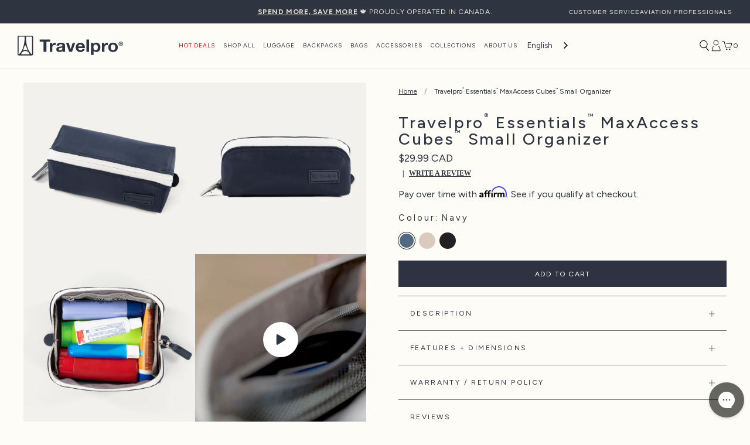

--- FILE ---
content_type: text/html; charset=utf-8
request_url: https://travelpro.ca/products/travelpro%C2%AE-essentials%E2%84%A2-maxaccess%E2%84%A2-cubes-small-organizer
body_size: 97572
content:

 <!doctype html>
<html class="no-js supports-no-cookies" lang="en"> <head> <script fetchpriority='low'>/* >> Heatmap.com :: Snippet << */(function (h,e,a,t,m,ap) { (h._heatmap_paq = []).push([ 'setTrackerUrl', (h.heatUrl = e) + a]); h.hErrorLogs=h.hErrorLogs || []; ap=t.createElement('script');  ap.src=h.heatUrl+'preprocessor.min.js?sid='+m;  ap.defer=true; t.head.appendChild(ap); ['error', 'unhandledrejection'].forEach(function (ty) {     h.addEventListener(ty, function (et) { h.hErrorLogs.push({ type: ty, event: et }); }); });})(window,'https://dashboard.heatmap.com/','heatmap.php',document,4214);</script>
<!-- Google Tag Manager -->
<script fetchpriority='low'>(function(w,d,s,l,i){w[l]=w[l]||[];w[l].push({'gtm.start':
    new Date().getTime(),event:'gtm.js'});var f=d.getElementsByTagName(s)[0],
    j=d.createElement(s),dl=l!='dataLayer'?'&l='+l:'';j.async=true;j.src=
    'https://www.googletagmanager.com/gtm.js?id='+i+dl;f.parentNode.insertBefore(j,f);
})(window,document,'script','dataLayer','GTM-5NN6467');

</script>
<!-- End Google Tag Manager -->  
<script fetchpriority='low' src="https://sapi.negate.io/script/TvyaM/bhUPkjq5JGznbgBg==?shop=canadatravelpro.myshopify.com"></script> <script fetchpriority='low' blocking="render">(()=>{let e=document.documentElement;window.all_scripts=[],window.scObs=new MutationObserver(e=>{e.forEach(({addedNodes:e})=>{e.forEach(e=>{"SCRIPT"===e.tagName&&"web-pixels-manager-setup"==e.id&&(e.type="text/superspeed",window.all_scripts.push(e),e.remove())})})}),window.scObs.observe(e,{childList:!0,subtree:!0})})();</script> <style id="stybdy">html body { opacity: 0 !important; transition: opacity .3s;}</style> <script fetchpriority='low'>
        window.___l1 = 60;window.___t5 = 5e3;window.___sSt = setTimeout;window.ss_template = "product";window.DENY_SUPERLIST = [/klaviyo/];
        window.superLayer = window.superLayer || [];function _l(){window.superLayer.push(arguments);}
        window.showStyle=function(){const SID="#stybdy"; ___sSt(()=>{try{document.querySelector(SID)?.remove()}catch{document.body.style.opacity=1}},___l1)};</script>
<link   rel="preload"   as="style"   href="//travelpro.ca/cdn/shop/t/113/assets/theme.scss.css?v=152087519811978959921768248898" ><link   rel="stylesheet"   href="//travelpro.ca/cdn/shop/t/113/assets/theme.scss.css?v=152087519811978959921768248898" > <script fetchpriority='low'>window.discardURLs = true;</script> <style>#loader { transition: .3s ease-in-out; z-index: 999999999999999; width: 100%; height: 100%; opacity: 100%; display: flex; justify-content: center; align-items: center; background: #fff; color: #000; position: fixed; }</style> <style id="content-visibility">[role=main] .shopify-section:not(:first-child), #shopify-section-footer-cta, #shopify-section-footer, iframe { content-visibility: hidden;}</style> <!-- <script fetchpriority='low' type="module">
      import {onCLS, onFID, onLCP} from 'https://unpkg.com/web-vitals@3?module';

      onCLS(console.log);
      onFID(console.log);
      onLCP(console.log);</script>  --> <script fetchpriority='low'>
      const originalAppendChild = document.head.appendChild;
        document.head.appendChild = function(child) {
        // console.log("Appending element:", child);
  
        if (child?.src?.includes('googleapis') ) {
          child.dataset.newsrc = child.src;
          child.removeAttribute('src');
        }
       
        originalAppendChild.call(document.head, child);
      };</script> <meta name="google-site-verification" content="5TEVzr_kAdLPGaHkWwKZS-6k7Ix85HgBsD-iuFp77uc"> <meta name="facebook-domain-verification" content="9pdxt94w0xip1mz5pjbzogy7wjs2s5"> <meta name="google-site-verification" content="EB4LYRIguxajus8p8YlCqIkO6s9LMmzECG37ehJ6Hwg"> <meta charset="utf-8"> <meta http-equiv="X-UA-Compatible" content="IE=edge"> <meta name="viewport" content="width=device-width, initial-scale=1, maximum-scale=1"> <meta name="theme-color" content="#000"> <link rel="canonical" href="https://travelpro.ca/products/travelpro%c2%ae-essentials%e2%84%a2-maxaccess%e2%84%a2-cubes-small-organizer"> <meta name="robots" content="max-image-preview:large"> <link rel="shortcut icon" href="//travelpro.ca/cdn/shop/files/favicon_32x32_201d392b-bf6b-4dfa-a9a5-cd7dbb0078de_32x32.png?v=1614932341" type="image/png"> <link rel='preconnect dns-prefetch' href='https://cdn.weglot.com/' crossorigin /> <link data-href="//travelpro.ca/cdn/shop/t/113/assets/custom.css?v=163922462579654336801768248155" rel="stylesheet" type="text/css" media="all" /> <title>
      Travelpro® Essentials™ MaxAccess Cubes™ Small Travel Organizer
      
      
       &ndash; Travelpro® Canada</title><meta name="description" content="Small Cube lets you pack your items and easily access them thanks to its unique shape and angled zippered opening."> <meta name="description" content="Small Cube lets you pack your items and easily access them thanks to its unique shape and angled zippered opening.">
    

    
<meta property="og:site_name" content="Travelpro® Canada">
<meta property="og:url" content="https://travelpro.ca/products/travelpro%c2%ae-essentials%e2%84%a2-maxaccess%e2%84%a2-cubes-small-organizer">
<meta property="og:title" content="Travelpro® Essentials™ MaxAccess Cubes™ Small Organizer">
<meta property="og:type" content="product">
<meta property="og:description" content="Small Cube lets you pack your items and easily access them thanks to its unique shape and angled zippered opening."><meta property="og:price:amount" content="29.99"> <meta property="og:price:currency" content="CAD"><meta property="og:image" content="http://travelpro.ca/cdn/shop/files/40218AY01-1500x1500-f3a2c67_1024x1024.jpg?v=1739999094"><meta property="og:image" content="http://travelpro.ca/cdn/shop/files/40218AY01_2-1500x1500-f3a2c67_1024x1024.jpg?v=1739998921"><meta property="og:image" content="http://travelpro.ca/cdn/shop/files/40218AY01_3-1500x1500-f3a2c67_1024x1024.jpg?v=1739998921">
<meta property="og:image:secure_url" content="https://travelpro.ca/cdn/shop/files/40218AY01-1500x1500-f3a2c67_1024x1024.jpg?v=1739999094"><meta property="og:image:secure_url" content="https://travelpro.ca/cdn/shop/files/40218AY01_2-1500x1500-f3a2c67_1024x1024.jpg?v=1739998921"><meta property="og:image:secure_url" content="https://travelpro.ca/cdn/shop/files/40218AY01_3-1500x1500-f3a2c67_1024x1024.jpg?v=1739998921">

<meta name="twitter:site" content="@travelprointl">
<meta name="twitter:card" content="summary_large_image">
<meta name="twitter:title" content="Travelpro® Essentials™ MaxAccess Cubes™ Small Organizer">
<meta name="twitter:description" content="Small Cube lets you pack your items and easily access them thanks to its unique shape and angled zippered opening.">

<script fetchpriority='low'>
  /*! jQuery v3.5.1 | (c) JS Foundation and other contributors | jquery.org/license */
!function(e,t){"use strict";"object"==typeof module&&"object"==typeof module.exports?module.exports=e.document?t(e,!0):function(e){if(!e.document)throw new Error("jQuery requires a window with a document");return t(e)}:t(e)}("undefined"!=typeof window?window:this,function(C,e){"use strict";var t=[],r=Object.getPrototypeOf,s=t.slice,g=t.flat?function(e){return t.flat.call(e)}:function(e){return t.concat.apply([],e)},u=t.push,i=t.indexOf,n={},o=n.toString,v=n.hasOwnProperty,a=v.toString,l=a.call(Object),y={},m=function(e){return"function"==typeof e&&"number"!=typeof e.nodeType},x=function(e){return null!=e&&e===e.window},E=C.document,c={type:!0,src:!0,nonce:!0,noModule:!0};function b(e,t,n){var r,i,o=(n=n||E).createElement("script");if(o.text=e,t)for(r in c)(i=t[r]||t.getAttribute&&t.getAttribute(r))&&o.setAttribute(r,i);n.head.appendChild(o).parentNode.removeChild(o)}function w(e){return null==e?e+"":"object"==typeof e||"function"==typeof e?n[o.call(e)]||"object":typeof e}var f="3.5.1",S=function(e,t){return new S.fn.init(e,t)};function p(e){var t=!!e&&"length"in e&&e.length,n=w(e);return!m(e)&&!x(e)&&("array"===n||0===t||"number"==typeof t&&0<t&&t-1 in e)}S.fn=S.prototype={jquery:f,constructor:S,length:0,toArray:function(){return s.call(this)},get:function(e){return null==e?s.call(this):e<0?this[e+this.length]:this[e]},pushStack:function(e){var t=S.merge(this.constructor(),e);return t.prevObject=this,t},each:function(e){return S.each(this,e)},map:function(n){return this.pushStack(S.map(this,function(e,t){return n.call(e,t,e)}))},slice:function(){return this.pushStack(s.apply(this,arguments))},first:function(){return this.eq(0)},last:function(){return this.eq(-1)},even:function(){return this.pushStack(S.grep(this,function(e,t){return(t+1)%2}))},odd:function(){return this.pushStack(S.grep(this,function(e,t){return t%2}))},eq:function(e){var t=this.length,n=+e+(e<0?t:0);return this.pushStack(0<=n&&n<t?[this[n]]:[])},end:function(){return this.prevObject||this.constructor()},push:u,sort:t.sort,splice:t.splice},S.extend=S.fn.extend=function(){var e,t,n,r,i,o,a=arguments[0]||{},s=1,u=arguments.length,l=!1;for("boolean"==typeof a&&(l=a,a=arguments[s]||{},s++),"object"==typeof a||m(a)||(a={}),s===u&&(a=this,s--);s<u;s++)if(null!=(e=arguments[s]))for(t in e)r=e[t],"__proto__"!==t&&a!==r&&(l&&r&&(S.isPlainObject(r)||(i=Array.isArray(r)))?(n=a[t],o=i&&!Array.isArray(n)?[]:i||S.isPlainObject(n)?n:{},i=!1,a[t]=S.extend(l,o,r)):void 0!==r&&(a[t]=r));return a},S.extend({expando:"jQuery"+(f+Math.random()).replace(/\D/g,""),isReady:!0,error:function(e){throw new Error(e)},noop:function(){},isPlainObject:function(e){var t,n;return!(!e||"[object Object]"!==o.call(e))&&(!(t=r(e))||"function"==typeof(n=v.call(t,"constructor")&&t.constructor)&&a.call(n)===l)},isEmptyObject:function(e){var t;for(t in e)return!1;return!0},globalEval:function(e,t,n){b(e,{nonce:t&&t.nonce},n)},each:function(e,t){var n,r=0;if(p(e)){for(n=e.length;r<n;r++)if(!1===t.call(e[r],r,e[r]))break}else for(r in e)if(!1===t.call(e[r],r,e[r]))break;return e},makeArray:function(e,t){var n=t||[];return null!=e&&(p(Object(e))?S.merge(n,"string"==typeof e?[e]:e):u.call(n,e)),n},inArray:function(e,t,n){return null==t?-1:i.call(t,e,n)},merge:function(e,t){for(var n=+t.length,r=0,i=e.length;r<n;r++)e[i++]=t[r];return e.length=i,e},grep:function(e,t,n){for(var r=[],i=0,o=e.length,a=!n;i<o;i++)!t(e[i],i)!==a&&r.push(e[i]);return r},map:function(e,t,n){var r,i,o=0,a=[];if(p(e))for(r=e.length;o<r;o++)null!=(i=t(e[o],o,n))&&a.push(i);else for(o in e)null!=(i=t(e[o],o,n))&&a.push(i);return g(a)},guid:1,support:y}),"function"==typeof Symbol&&(S.fn[Symbol.iterator]=t[Symbol.iterator]),S.each("Boolean Number String Function Array Date RegExp Object Error Symbol".split(" "),function(e,t){n["[object "+t+"]"]=t.toLowerCase()});var d=function(n){var e,d,b,o,i,h,f,g,w,u,l,T,C,a,E,v,s,c,y,S="sizzle"+1*new Date,p=n.document,k=0,r=0,m=ue(),x=ue(),A=ue(),N=ue(),D=function(e,t){return e===t&&(l=!0),0},j={}.hasOwnProperty,t=[],q=t.pop,L=t.push,H=t.push,O=t.slice,P=function(e,t){for(var n=0,r=e.length;n<r;n++)if(e[n]===t)return n;return-1},R="checked|selected|async|autofocus|autoplay|controls|defer|disabled|hidden|ismap|loop|multiple|open|readonly|required|scoped",M="[\\x20\\t\\r\\n\\f]",I="(?:\\\\[\\da-fA-F]{1,6}"+M+"?|\\\\[^\\r\\n\\f]|[\\w-]|[^\0-\\x7f])+",W="\\["+M+"*("+I+")(?:"+M+"*([*^$|!~]?=)"+M+"*(?:'((?:\\\\.|[^\\\\'])*)'|\"((?:\\\\.|[^\\\\\"])*)\"|("+I+"))|)"+M+"*\\]",F=":("+I+")(?:\\((('((?:\\\\.|[^\\\\'])*)'|\"((?:\\\\.|[^\\\\\"])*)\")|((?:\\\\.|[^\\\\()[\\]]|"+W+")*)|.*)\\)|)",B=new RegExp(M+"+","g"),$=new RegExp("^"+M+"+|((?:^|[^\\\\])(?:\\\\.)*)"+M+"+$","g"),_=new RegExp("^"+M+"*,"+M+"*"),z=new RegExp("^"+M+"*([>+~]|"+M+")"+M+"*"),U=new RegExp(M+"|>"),X=new RegExp(F),V=new RegExp("^"+I+"$"),G={ID:new RegExp("^#("+I+")"),CLASS:new RegExp("^\\.("+I+")"),TAG:new RegExp("^("+I+"|[*])"),ATTR:new RegExp("^"+W),PSEUDO:new RegExp("^"+F),CHILD:new RegExp("^:(only|first|last|nth|nth-last)-(child|of-type)(?:\\("+M+"*(even|odd|(([+-]|)(\\d*)n|)"+M+"*(?:([+-]|)"+M+"*(\\d+)|))"+M+"*\\)|)","i"),bool:new RegExp("^(?:"+R+")$","i"),needsContext:new RegExp("^"+M+"*[>+~]|:(even|odd|eq|gt|lt|nth|first|last)(?:\\("+M+"*((?:-\\d)?\\d*)"+M+"*\\)|)(?=[^-]|$)","i")},Y=/HTML$/i,Q=/^(?:input|select|textarea|button)$/i,J=/^h\d$/i,K=/^[^{]+\{\s*\[native \w/,Z=/^(?:#([\w-]+)|(\w+)|\.([\w-]+))$/,ee=/[+~]/,te=new RegExp("\\\\[\\da-fA-F]{1,6}"+M+"?|\\\\([^\\r\\n\\f])","g"),ne=function(e,t){var n="0x"+e.slice(1)-65536;return t||(n<0?String.fromCharCode(n+65536):String.fromCharCode(n>>10|55296,1023&n|56320))},re=/([\0-\x1f\x7f]|^-?\d)|^-$|[^\0-\x1f\x7f-\uFFFF\w-]/g,ie=function(e,t){return t?"\0"===e?"\ufffd":e.slice(0,-1)+"\\"+e.charCodeAt(e.length-1).toString(16)+" ":"\\"+e},oe=function(){T()},ae=be(function(e){return!0===e.disabled&&"fieldset"===e.nodeName.toLowerCase()},{dir:"parentNode",next:"legend"});try{H.apply(t=O.call(p.childNodes),p.childNodes),t[p.childNodes.length].nodeType}catch(e){H={apply:t.length?function(e,t){L.apply(e,O.call(t))}:function(e,t){var n=e.length,r=0;while(e[n++]=t[r++]);e.length=n-1}}}function se(t,e,n,r){var i,o,a,s,u,l,c,f=e&&e.ownerDocument,p=e?e.nodeType:9;if(n=n||[],"string"!=typeof t||!t||1!==p&&9!==p&&11!==p)return n;if(!r&&(T(e),e=e||C,E)){if(11!==p&&(u=Z.exec(t)))if(i=u[1]){if(9===p){if(!(a=e.getElementById(i)))return n;if(a.id===i)return n.push(a),n}else if(f&&(a=f.getElementById(i))&&y(e,a)&&a.id===i)return n.push(a),n}else{if(u[2])return H.apply(n,e.getElementsByTagName(t)),n;if((i=u[3])&&d.getElementsByClassName&&e.getElementsByClassName)return H.apply(n,e.getElementsByClassName(i)),n}if(d.qsa&&!N[t+" "]&&(!v||!v.test(t))&&(1!==p||"object"!==e.nodeName.toLowerCase())){if(c=t,f=e,1===p&&(U.test(t)||z.test(t))){(f=ee.test(t)&&ye(e.parentNode)||e)===e&&d.scope||((s=e.getAttribute("id"))?s=s.replace(re,ie):e.setAttribute("id",s=S)),o=(l=h(t)).length;while(o--)l[o]=(s?"#"+s:":scope")+" "+xe(l[o]);c=l.join(",")}try{return H.apply(n,f.querySelectorAll(c)),n}catch(e){N(t,!0)}finally{s===S&&e.removeAttribute("id")}}}return g(t.replace($,"$1"),e,n,r)}function ue(){var r=[];return function e(t,n){return r.push(t+" ")>b.cacheLength&&delete e[r.shift()],e[t+" "]=n}}function le(e){return e[S]=!0,e}function ce(e){var t=C.createElement("fieldset");try{return!!e(t)}catch(e){return!1}finally{t.parentNode&&t.parentNode.removeChild(t),t=null}}function fe(e,t){var n=e.split("|"),r=n.length;while(r--)b.attrHandle[n[r]]=t}function pe(e,t){var n=t&&e,r=n&&1===e.nodeType&&1===t.nodeType&&e.sourceIndex-t.sourceIndex;if(r)return r;if(n)while(n=n.nextSibling)if(n===t)return-1;return e?1:-1}function de(t){return function(e){return"input"===e.nodeName.toLowerCase()&&e.type===t}}function he(n){return function(e){var t=e.nodeName.toLowerCase();return("input"===t||"button"===t)&&e.type===n}}function ge(t){return function(e){return"form"in e?e.parentNode&&!1===e.disabled?"label"in e?"label"in e.parentNode?e.parentNode.disabled===t:e.disabled===t:e.isDisabled===t||e.isDisabled!==!t&&ae(e)===t:e.disabled===t:"label"in e&&e.disabled===t}}function ve(a){return le(function(o){return o=+o,le(function(e,t){var n,r=a([],e.length,o),i=r.length;while(i--)e[n=r[i]]&&(e[n]=!(t[n]=e[n]))})})}function ye(e){return e&&"undefined"!=typeof e.getElementsByTagName&&e}for(e in d=se.support={},i=se.isXML=function(e){var t=e.namespaceURI,n=(e.ownerDocument||e).documentElement;return!Y.test(t||n&&n.nodeName||"HTML")},T=se.setDocument=function(e){var t,n,r=e?e.ownerDocument||e:p;return r!=C&&9===r.nodeType&&r.documentElement&&(a=(C=r).documentElement,E=!i(C),p!=C&&(n=C.defaultView)&&n.top!==n&&(n.addEventListener?n.addEventListener("unload",oe,!1):n.attachEvent&&n.attachEvent("onunload",oe)),d.scope=ce(function(e){return a.appendChild(e).appendChild(C.createElement("div")),"undefined"!=typeof e.querySelectorAll&&!e.querySelectorAll(":scope fieldset div").length}),d.attributes=ce(function(e){return e.className="i",!e.getAttribute("className")}),d.getElementsByTagName=ce(function(e){return e.appendChild(C.createComment("")),!e.getElementsByTagName("*").length}),d.getElementsByClassName=K.test(C.getElementsByClassName),d.getById=ce(function(e){return a.appendChild(e).id=S,!C.getElementsByName||!C.getElementsByName(S).length}),d.getById?(b.filter.ID=function(e){var t=e.replace(te,ne);return function(e){return e.getAttribute("id")===t}},b.find.ID=function(e,t){if("undefined"!=typeof t.getElementById&&E){var n=t.getElementById(e);return n?[n]:[]}}):(b.filter.ID=function(e){var n=e.replace(te,ne);return function(e){var t="undefined"!=typeof e.getAttributeNode&&e.getAttributeNode("id");return t&&t.value===n}},b.find.ID=function(e,t){if("undefined"!=typeof t.getElementById&&E){var n,r,i,o=t.getElementById(e);if(o){if((n=o.getAttributeNode("id"))&&n.value===e)return[o];i=t.getElementsByName(e),r=0;while(o=i[r++])if((n=o.getAttributeNode("id"))&&n.value===e)return[o]}return[]}}),b.find.TAG=d.getElementsByTagName?function(e,t){return"undefined"!=typeof t.getElementsByTagName?t.getElementsByTagName(e):d.qsa?t.querySelectorAll(e):void 0}:function(e,t){var n,r=[],i=0,o=t.getElementsByTagName(e);if("*"===e){while(n=o[i++])1===n.nodeType&&r.push(n);return r}return o},b.find.CLASS=d.getElementsByClassName&&function(e,t){if("undefined"!=typeof t.getElementsByClassName&&E)return t.getElementsByClassName(e)},s=[],v=[],(d.qsa=K.test(C.querySelectorAll))&&(ce(function(e){var t;a.appendChild(e).innerHTML="<a id='"+S+"'></a><select id='"+S+"-\r\\' msallowcapture=''><option selected=''></option></select>",e.querySelectorAll("[msallowcapture^='']").length&&v.push("[*^$]="+M+"*(?:''|\"\")"),e.querySelectorAll("[selected]").length||v.push("\\["+M+"*(?:value|"+R+")"),e.querySelectorAll("[id~="+S+"-]").length||v.push("~="),(t=C.createElement("input")).setAttribute("name",""),e.appendChild(t),e.querySelectorAll("[name='']").length||v.push("\\["+M+"*name"+M+"*="+M+"*(?:''|\"\")"),e.querySelectorAll(":checked").length||v.push(":checked"),e.querySelectorAll("a#"+S+"+*").length||v.push(".#.+[+~]"),e.querySelectorAll("\\\f"),v.push("[\\r\\n\\f]")}),ce(function(e){e.innerHTML="<a href='' disabled='disabled'></a><select disabled='disabled'><option/></select>";var t=C.createElement("input");t.setAttribute("type","hidden"),e.appendChild(t).setAttribute("name","D"),e.querySelectorAll("[name=d]").length&&v.push("name"+M+"*[*^$|!~]?="),2!==e.querySelectorAll(":enabled").length&&v.push(":enabled",":disabled"),a.appendChild(e).disabled=!0,2!==e.querySelectorAll(":disabled").length&&v.push(":enabled",":disabled"),e.querySelectorAll("*,:x"),v.push(",.*:")})),(d.matchesSelector=K.test(c=a.matches||a.webkitMatchesSelector||a.mozMatchesSelector||a.oMatchesSelector||a.msMatchesSelector))&&ce(function(e){d.disconnectedMatch=c.call(e,"*"),c.call(e,"[s!='']:x"),s.push("!=",F)}),v=v.length&&new RegExp(v.join("|")),s=s.length&&new RegExp(s.join("|")),t=K.test(a.compareDocumentPosition),y=t||K.test(a.contains)?function(e,t){var n=9===e.nodeType?e.documentElement:e,r=t&&t.parentNode;return e===r||!(!r||1!==r.nodeType||!(n.contains?n.contains(r):e.compareDocumentPosition&&16&e.compareDocumentPosition(r)))}:function(e,t){if(t)while(t=t.parentNode)if(t===e)return!0;return!1},D=t?function(e,t){if(e===t)return l=!0,0;var n=!e.compareDocumentPosition-!t.compareDocumentPosition;return n||(1&(n=(e.ownerDocument||e)==(t.ownerDocument||t)?e.compareDocumentPosition(t):1)||!d.sortDetached&&t.compareDocumentPosition(e)===n?e==C||e.ownerDocument==p&&y(p,e)?-1:t==C||t.ownerDocument==p&&y(p,t)?1:u?P(u,e)-P(u,t):0:4&n?-1:1)}:function(e,t){if(e===t)return l=!0,0;var n,r=0,i=e.parentNode,o=t.parentNode,a=[e],s=[t];if(!i||!o)return e==C?-1:t==C?1:i?-1:o?1:u?P(u,e)-P(u,t):0;if(i===o)return pe(e,t);n=e;while(n=n.parentNode)a.unshift(n);n=t;while(n=n.parentNode)s.unshift(n);while(a[r]===s[r])r++;return r?pe(a[r],s[r]):a[r]==p?-1:s[r]==p?1:0}),C},se.matches=function(e,t){return se(e,null,null,t)},se.matchesSelector=function(e,t){if(T(e),d.matchesSelector&&E&&!N[t+" "]&&(!s||!s.test(t))&&(!v||!v.test(t)))try{var n=c.call(e,t);if(n||d.disconnectedMatch||e.document&&11!==e.document.nodeType)return n}catch(e){N(t,!0)}return 0<se(t,C,null,[e]).length},se.contains=function(e,t){return(e.ownerDocument||e)!=C&&T(e),y(e,t)},se.attr=function(e,t){(e.ownerDocument||e)!=C&&T(e);var n=b.attrHandle[t.toLowerCase()],r=n&&j.call(b.attrHandle,t.toLowerCase())?n(e,t,!E):void 0;return void 0!==r?r:d.attributes||!E?e.getAttribute(t):(r=e.getAttributeNode(t))&&r.specified?r.value:null},se.escape=function(e){return(e+"").replace(re,ie)},se.error=function(e){throw new Error("Syntax error, unrecognized expression: "+e)},se.uniqueSort=function(e){var t,n=[],r=0,i=0;if(l=!d.detectDuplicates,u=!d.sortStable&&e.slice(0),e.sort(D),l){while(t=e[i++])t===e[i]&&(r=n.push(i));while(r--)e.splice(n[r],1)}return u=null,e},o=se.getText=function(e){var t,n="",r=0,i=e.nodeType;if(i){if(1===i||9===i||11===i){if("string"==typeof e.textContent)return e.textContent;for(e=e.firstChild;e;e=e.nextSibling)n+=o(e)}else if(3===i||4===i)return e.nodeValue}else while(t=e[r++])n+=o(t);return n},(b=se.selectors={cacheLength:50,createPseudo:le,match:G,attrHandle:{},find:{},relative:{">":{dir:"parentNode",first:!0}," ":{dir:"parentNode"},"+":{dir:"previousSibling",first:!0},"~":{dir:"previousSibling"}},preFilter:{ATTR:function(e){return e[1]=e[1].replace(te,ne),e[3]=(e[3]||e[4]||e[5]||"").replace(te,ne),"~="===e[2]&&(e[3]=" "+e[3]+" "),e.slice(0,4)},CHILD:function(e){return e[1]=e[1].toLowerCase(),"nth"===e[1].slice(0,3)?(e[3]||se.error(e[0]),e[4]=+(e[4]?e[5]+(e[6]||1):2*("even"===e[3]||"odd"===e[3])),e[5]=+(e[7]+e[8]||"odd"===e[3])):e[3]&&se.error(e[0]),e},PSEUDO:function(e){var t,n=!e[6]&&e[2];return G.CHILD.test(e[0])?null:(e[3]?e[2]=e[4]||e[5]||"":n&&X.test(n)&&(t=h(n,!0))&&(t=n.indexOf(")",n.length-t)-n.length)&&(e[0]=e[0].slice(0,t),e[2]=n.slice(0,t)),e.slice(0,3))}},filter:{TAG:function(e){var t=e.replace(te,ne).toLowerCase();return"*"===e?function(){return!0}:function(e){return e.nodeName&&e.nodeName.toLowerCase()===t}},CLASS:function(e){var t=m[e+" "];return t||(t=new RegExp("(^|"+M+")"+e+"("+M+"|$)"))&&m(e,function(e){return t.test("string"==typeof e.className&&e.className||"undefined"!=typeof e.getAttribute&&e.getAttribute("class")||"")})},ATTR:function(n,r,i){return function(e){var t=se.attr(e,n);return null==t?"!="===r:!r||(t+="","="===r?t===i:"!="===r?t!==i:"^="===r?i&&0===t.indexOf(i):"*="===r?i&&-1<t.indexOf(i):"$="===r?i&&t.slice(-i.length)===i:"~="===r?-1<(" "+t.replace(B," ")+" ").indexOf(i):"|="===r&&(t===i||t.slice(0,i.length+1)===i+"-"))}},CHILD:function(h,e,t,g,v){var y="nth"!==h.slice(0,3),m="last"!==h.slice(-4),x="of-type"===e;return 1===g&&0===v?function(e){return!!e.parentNode}:function(e,t,n){var r,i,o,a,s,u,l=y!==m?"nextSibling":"previousSibling",c=e.parentNode,f=x&&e.nodeName.toLowerCase(),p=!n&&!x,d=!1;if(c){if(y){while(l){a=e;while(a=a[l])if(x?a.nodeName.toLowerCase()===f:1===a.nodeType)return!1;u=l="only"===h&&!u&&"nextSibling"}return!0}if(u=[m?c.firstChild:c.lastChild],m&&p){d=(s=(r=(i=(o=(a=c)[S]||(a[S]={}))[a.uniqueID]||(o[a.uniqueID]={}))[h]||[])[0]===k&&r[1])&&r[2],a=s&&c.childNodes[s];while(a=++s&&a&&a[l]||(d=s=0)||u.pop())if(1===a.nodeType&&++d&&a===e){i[h]=[k,s,d];break}}else if(p&&(d=s=(r=(i=(o=(a=e)[S]||(a[S]={}))[a.uniqueID]||(o[a.uniqueID]={}))[h]||[])[0]===k&&r[1]),!1===d)while(a=++s&&a&&a[l]||(d=s=0)||u.pop())if((x?a.nodeName.toLowerCase()===f:1===a.nodeType)&&++d&&(p&&((i=(o=a[S]||(a[S]={}))[a.uniqueID]||(o[a.uniqueID]={}))[h]=[k,d]),a===e))break;return(d-=v)===g||d%g==0&&0<=d/g}}},PSEUDO:function(e,o){var t,a=b.pseudos[e]||b.setFilters[e.toLowerCase()]||se.error("unsupported pseudo: "+e);return a[S]?a(o):1<a.length?(t=[e,e,"",o],b.setFilters.hasOwnProperty(e.toLowerCase())?le(function(e,t){var n,r=a(e,o),i=r.length;while(i--)e[n=P(e,r[i])]=!(t[n]=r[i])}):function(e){return a(e,0,t)}):a}},pseudos:{not:le(function(e){var r=[],i=[],s=f(e.replace($,"$1"));return s[S]?le(function(e,t,n,r){var i,o=s(e,null,r,[]),a=e.length;while(a--)(i=o[a])&&(e[a]=!(t[a]=i))}):function(e,t,n){return r[0]=e,s(r,null,n,i),r[0]=null,!i.pop()}}),has:le(function(t){return function(e){return 0<se(t,e).length}}),contains:le(function(t){return t=t.replace(te,ne),function(e){return-1<(e.textContent||o(e)).indexOf(t)}}),lang:le(function(n){return V.test(n||"")||se.error("unsupported lang: "+n),n=n.replace(te,ne).toLowerCase(),function(e){var t;do{if(t=E?e.lang:e.getAttribute("xml:lang")||e.getAttribute("lang"))return(t=t.toLowerCase())===n||0===t.indexOf(n+"-")}while((e=e.parentNode)&&1===e.nodeType);return!1}}),target:function(e){var t=n.location&&n.location.hash;return t&&t.slice(1)===e.id},root:function(e){return e===a},focus:function(e){return e===C.activeElement&&(!C.hasFocus||C.hasFocus())&&!!(e.type||e.href||~e.tabIndex)},enabled:ge(!1),disabled:ge(!0),checked:function(e){var t=e.nodeName.toLowerCase();return"input"===t&&!!e.checked||"option"===t&&!!e.selected},selected:function(e){return e.parentNode&&e.parentNode.selectedIndex,!0===e.selected},empty:function(e){for(e=e.firstChild;e;e=e.nextSibling)if(e.nodeType<6)return!1;return!0},parent:function(e){return!b.pseudos.empty(e)},header:function(e){return J.test(e.nodeName)},input:function(e){return Q.test(e.nodeName)},button:function(e){var t=e.nodeName.toLowerCase();return"input"===t&&"button"===e.type||"button"===t},text:function(e){var t;return"input"===e.nodeName.toLowerCase()&&"text"===e.type&&(null==(t=e.getAttribute("type"))||"text"===t.toLowerCase())},first:ve(function(){return[0]}),last:ve(function(e,t){return[t-1]}),eq:ve(function(e,t,n){return[n<0?n+t:n]}),even:ve(function(e,t){for(var n=0;n<t;n+=2)e.push(n);return e}),odd:ve(function(e,t){for(var n=1;n<t;n+=2)e.push(n);return e}),lt:ve(function(e,t,n){for(var r=n<0?n+t:t<n?t:n;0<=--r;)e.push(r);return e}),gt:ve(function(e,t,n){for(var r=n<0?n+t:n;++r<t;)e.push(r);return e})}}).pseudos.nth=b.pseudos.eq,{radio:!0,checkbox:!0,file:!0,password:!0,image:!0})b.pseudos[e]=de(e);for(e in{submit:!0,reset:!0})b.pseudos[e]=he(e);function me(){}function xe(e){for(var t=0,n=e.length,r="";t<n;t++)r+=e[t].value;return r}function be(s,e,t){var u=e.dir,l=e.next,c=l||u,f=t&&"parentNode"===c,p=r++;return e.first?function(e,t,n){while(e=e[u])if(1===e.nodeType||f)return s(e,t,n);return!1}:function(e,t,n){var r,i,o,a=[k,p];if(n){while(e=e[u])if((1===e.nodeType||f)&&s(e,t,n))return!0}else while(e=e[u])if(1===e.nodeType||f)if(i=(o=e[S]||(e[S]={}))[e.uniqueID]||(o[e.uniqueID]={}),l&&l===e.nodeName.toLowerCase())e=e[u]||e;else{if((r=i[c])&&r[0]===k&&r[1]===p)return a[2]=r[2];if((i[c]=a)[2]=s(e,t,n))return!0}return!1}}function we(i){return 1<i.length?function(e,t,n){var r=i.length;while(r--)if(!i[r](e,t,n))return!1;return!0}:i[0]}function Te(e,t,n,r,i){for(var o,a=[],s=0,u=e.length,l=null!=t;s<u;s++)(o=e[s])&&(n&&!n(o,r,i)||(a.push(o),l&&t.push(s)));return a}function Ce(d,h,g,v,y,e){return v&&!v[S]&&(v=Ce(v)),y&&!y[S]&&(y=Ce(y,e)),le(function(e,t,n,r){var i,o,a,s=[],u=[],l=t.length,c=e||function(e,t,n){for(var r=0,i=t.length;r<i;r++)se(e,t[r],n);return n}(h||"*",n.nodeType?[n]:n,[]),f=!d||!e&&h?c:Te(c,s,d,n,r),p=g?y||(e?d:l||v)?[]:t:f;if(g&&g(f,p,n,r),v){i=Te(p,u),v(i,[],n,r),o=i.length;while(o--)(a=i[o])&&(p[u[o]]=!(f[u[o]]=a))}if(e){if(y||d){if(y){i=[],o=p.length;while(o--)(a=p[o])&&i.push(f[o]=a);y(null,p=[],i,r)}o=p.length;while(o--)(a=p[o])&&-1<(i=y?P(e,a):s[o])&&(e[i]=!(t[i]=a))}}else p=Te(p===t?p.splice(l,p.length):p),y?y(null,t,p,r):H.apply(t,p)})}function Ee(e){for(var i,t,n,r=e.length,o=b.relative[e[0].type],a=o||b.relative[" "],s=o?1:0,u=be(function(e){return e===i},a,!0),l=be(function(e){return-1<P(i,e)},a,!0),c=[function(e,t,n){var r=!o&&(n||t!==w)||((i=t).nodeType?u(e,t,n):l(e,t,n));return i=null,r}];s<r;s++)if(t=b.relative[e[s].type])c=[be(we(c),t)];else{if((t=b.filter[e[s].type].apply(null,e[s].matches))[S]){for(n=++s;n<r;n++)if(b.relative[e[n].type])break;return Ce(1<s&&we(c),1<s&&xe(e.slice(0,s-1).concat({value:" "===e[s-2].type?"*":""})).replace($,"$1"),t,s<n&&Ee(e.slice(s,n)),n<r&&Ee(e=e.slice(n)),n<r&&xe(e))}c.push(t)}return we(c)}return me.prototype=b.filters=b.pseudos,b.setFilters=new me,h=se.tokenize=function(e,t){var n,r,i,o,a,s,u,l=x[e+" "];if(l)return t?0:l.slice(0);a=e,s=[],u=b.preFilter;while(a){for(o in n&&!(r=_.exec(a))||(r&&(a=a.slice(r[0].length)||a),s.push(i=[])),n=!1,(r=z.exec(a))&&(n=r.shift(),i.push({value:n,type:r[0].replace($," ")}),a=a.slice(n.length)),b.filter)!(r=G[o].exec(a))||u[o]&&!(r=u[o](r))||(n=r.shift(),i.push({value:n,type:o,matches:r}),a=a.slice(n.length));if(!n)break}return t?a.length:a?se.error(e):x(e,s).slice(0)},f=se.compile=function(e,t){var n,v,y,m,x,r,i=[],o=[],a=A[e+" "];if(!a){t||(t=h(e)),n=t.length;while(n--)(a=Ee(t[n]))[S]?i.push(a):o.push(a);(a=A(e,(v=o,m=0<(y=i).length,x=0<v.length,r=function(e,t,n,r,i){var o,a,s,u=0,l="0",c=e&&[],f=[],p=w,d=e||x&&b.find.TAG("*",i),h=k+=null==p?1:Math.random()||.1,g=d.length;for(i&&(w=t==C||t||i);l!==g&&null!=(o=d[l]);l++){if(x&&o){a=0,t||o.ownerDocument==C||(T(o),n=!E);while(s=v[a++])if(s(o,t||C,n)){r.push(o);break}i&&(k=h)}m&&((o=!s&&o)&&u--,e&&c.push(o))}if(u+=l,m&&l!==u){a=0;while(s=y[a++])s(c,f,t,n);if(e){if(0<u)while(l--)c[l]||f[l]||(f[l]=q.call(r));f=Te(f)}H.apply(r,f),i&&!e&&0<f.length&&1<u+y.length&&se.uniqueSort(r)}return i&&(k=h,w=p),c},m?le(r):r))).selector=e}return a},g=se.select=function(e,t,n,r){var i,o,a,s,u,l="function"==typeof e&&e,c=!r&&h(e=l.selector||e);if(n=n||[],1===c.length){if(2<(o=c[0]=c[0].slice(0)).length&&"ID"===(a=o[0]).type&&9===t.nodeType&&E&&b.relative[o[1].type]){if(!(t=(b.find.ID(a.matches[0].replace(te,ne),t)||[])[0]))return n;l&&(t=t.parentNode),e=e.slice(o.shift().value.length)}i=G.needsContext.test(e)?0:o.length;while(i--){if(a=o[i],b.relative[s=a.type])break;if((u=b.find[s])&&(r=u(a.matches[0].replace(te,ne),ee.test(o[0].type)&&ye(t.parentNode)||t))){if(o.splice(i,1),!(e=r.length&&xe(o)))return H.apply(n,r),n;break}}}return(l||f(e,c))(r,t,!E,n,!t||ee.test(e)&&ye(t.parentNode)||t),n},d.sortStable=S.split("").sort(D).join("")===S,d.detectDuplicates=!!l,T(),d.sortDetached=ce(function(e){return 1&e.compareDocumentPosition(C.createElement("fieldset"))}),ce(function(e){return e.innerHTML="<a href='#'></a>","#"===e.firstChild.getAttribute("href")})||fe("type|href|height|width",function(e,t,n){if(!n)return e.getAttribute(t,"type"===t.toLowerCase()?1:2)}),d.attributes&&ce(function(e){return e.innerHTML="<input/>",e.firstChild.setAttribute("value",""),""===e.firstChild.getAttribute("value")})||fe("value",function(e,t,n){if(!n&&"input"===e.nodeName.toLowerCase())return e.defaultValue}),ce(function(e){return null==e.getAttribute("disabled")})||fe(R,function(e,t,n){var r;if(!n)return!0===e[t]?t.toLowerCase():(r=e.getAttributeNode(t))&&r.specified?r.value:null}),se}(C);S.find=d,S.expr=d.selectors,S.expr[":"]=S.expr.pseudos,S.uniqueSort=S.unique=d.uniqueSort,S.text=d.getText,S.isXMLDoc=d.isXML,S.contains=d.contains,S.escapeSelector=d.escape;var h=function(e,t,n){var r=[],i=void 0!==n;while((e=e[t])&&9!==e.nodeType)if(1===e.nodeType){if(i&&S(e).is(n))break;r.push(e)}return r},T=function(e,t){for(var n=[];e;e=e.nextSibling)1===e.nodeType&&e!==t&&n.push(e);return n},k=S.expr.match.needsContext;function A(e,t){return e.nodeName&&e.nodeName.toLowerCase()===t.toLowerCase()}var N=/^<([a-z][^\/\0>:\x20\t\r\n\f]*)[\x20\t\r\n\f]*\/?>(?:<\/\1>|)$/i;function D(e,n,r){return m(n)?S.grep(e,function(e,t){return!!n.call(e,t,e)!==r}):n.nodeType?S.grep(e,function(e){return e===n!==r}):"string"!=typeof n?S.grep(e,function(e){return-1<i.call(n,e)!==r}):S.filter(n,e,r)}S.filter=function(e,t,n){var r=t[0];return n&&(e=":not("+e+")"),1===t.length&&1===r.nodeType?S.find.matchesSelector(r,e)?[r]:[]:S.find.matches(e,S.grep(t,function(e){return 1===e.nodeType}))},S.fn.extend({find:function(e){var t,n,r=this.length,i=this;if("string"!=typeof e)return this.pushStack(S(e).filter(function(){for(t=0;t<r;t++)if(S.contains(i[t],this))return!0}));for(n=this.pushStack([]),t=0;t<r;t++)S.find(e,i[t],n);return 1<r?S.uniqueSort(n):n},filter:function(e){return this.pushStack(D(this,e||[],!1))},not:function(e){return this.pushStack(D(this,e||[],!0))},is:function(e){return!!D(this,"string"==typeof e&&k.test(e)?S(e):e||[],!1).length}});var j,q=/^(?:\s*(<[\w\W]+>)[^>]*|#([\w-]+))$/;(S.fn.init=function(e,t,n){var r,i;if(!e)return this;if(n=n||j,"string"==typeof e){if(!(r="<"===e[0]&&">"===e[e.length-1]&&3<=e.length?[null,e,null]:q.exec(e))||!r[1]&&t)return!t||t.jquery?(t||n).find(e):this.constructor(t).find(e);if(r[1]){if(t=t instanceof S?t[0]:t,S.merge(this,S.parseHTML(r[1],t&&t.nodeType?t.ownerDocument||t:E,!0)),N.test(r[1])&&S.isPlainObject(t))for(r in t)m(this[r])?this[r](t[r]):this.attr(r,t[r]);return this}return(i=E.getElementById(r[2]))&&(this[0]=i,this.length=1),this}return e.nodeType?(this[0]=e,this.length=1,this):m(e)?void 0!==n.ready?n.ready(e):e(S):S.makeArray(e,this)}).prototype=S.fn,j=S(E);var L=/^(?:parents|prev(?:Until|All))/,H={children:!0,contents:!0,next:!0,prev:!0};function O(e,t){while((e=e[t])&&1!==e.nodeType);return e}S.fn.extend({has:function(e){var t=S(e,this),n=t.length;return this.filter(function(){for(var e=0;e<n;e++)if(S.contains(this,t[e]))return!0})},closest:function(e,t){var n,r=0,i=this.length,o=[],a="string"!=typeof e&&S(e);if(!k.test(e))for(;r<i;r++)for(n=this[r];n&&n!==t;n=n.parentNode)if(n.nodeType<11&&(a?-1<a.index(n):1===n.nodeType&&S.find.matchesSelector(n,e))){o.push(n);break}return this.pushStack(1<o.length?S.uniqueSort(o):o)},index:function(e){return e?"string"==typeof e?i.call(S(e),this[0]):i.call(this,e.jquery?e[0]:e):this[0]&&this[0].parentNode?this.first().prevAll().length:-1},add:function(e,t){return this.pushStack(S.uniqueSort(S.merge(this.get(),S(e,t))))},addBack:function(e){return this.add(null==e?this.prevObject:this.prevObject.filter(e))}}),S.each({parent:function(e){var t=e.parentNode;return t&&11!==t.nodeType?t:null},parents:function(e){return h(e,"parentNode")},parentsUntil:function(e,t,n){return h(e,"parentNode",n)},next:function(e){return O(e,"nextSibling")},prev:function(e){return O(e,"previousSibling")},nextAll:function(e){return h(e,"nextSibling")},prevAll:function(e){return h(e,"previousSibling")},nextUntil:function(e,t,n){return h(e,"nextSibling",n)},prevUntil:function(e,t,n){return h(e,"previousSibling",n)},siblings:function(e){return T((e.parentNode||{}).firstChild,e)},children:function(e){return T(e.firstChild)},contents:function(e){return null!=e.contentDocument&&r(e.contentDocument)?e.contentDocument:(A(e,"template")&&(e=e.content||e),S.merge([],e.childNodes))}},function(r,i){S.fn[r]=function(e,t){var n=S.map(this,i,e);return"Until"!==r.slice(-5)&&(t=e),t&&"string"==typeof t&&(n=S.filter(t,n)),1<this.length&&(H[r]||S.uniqueSort(n),L.test(r)&&n.reverse()),this.pushStack(n)}});var P=/[^\x20\t\r\n\f]+/g;function R(e){return e}function M(e){throw e}function I(e,t,n,r){var i;try{e&&m(i=e.promise)?i.call(e).done(t).fail(n):e&&m(i=e.then)?i.call(e,t,n):t.apply(void 0,[e].slice(r))}catch(e){n.apply(void 0,[e])}}S.Callbacks=function(r){var e,n;r="string"==typeof r?(e=r,n={},S.each(e.match(P)||[],function(e,t){n[t]=!0}),n):S.extend({},r);var i,t,o,a,s=[],u=[],l=-1,c=function(){for(a=a||r.once,o=i=!0;u.length;l=-1){t=u.shift();while(++l<s.length)!1===s[l].apply(t[0],t[1])&&r.stopOnFalse&&(l=s.length,t=!1)}r.memory||(t=!1),i=!1,a&&(s=t?[]:"")},f={add:function(){return s&&(t&&!i&&(l=s.length-1,u.push(t)),function n(e){S.each(e,function(e,t){m(t)?r.unique&&f.has(t)||s.push(t):t&&t.length&&"string"!==w(t)&&n(t)})}(arguments),t&&!i&&c()),this},remove:function(){return S.each(arguments,function(e,t){var n;while(-1<(n=S.inArray(t,s,n)))s.splice(n,1),n<=l&&l--}),this},has:function(e){return e?-1<S.inArray(e,s):0<s.length},empty:function(){return s&&(s=[]),this},disable:function(){return a=u=[],s=t="",this},disabled:function(){return!s},lock:function(){return a=u=[],t||i||(s=t=""),this},locked:function(){return!!a},fireWith:function(e,t){return a||(t=[e,(t=t||[]).slice?t.slice():t],u.push(t),i||c()),this},fire:function(){return f.fireWith(this,arguments),this},fired:function(){return!!o}};return f},S.extend({Deferred:function(e){var o=[["notify","progress",S.Callbacks("memory"),S.Callbacks("memory"),2],["resolve","done",S.Callbacks("once memory"),S.Callbacks("once memory"),0,"resolved"],["reject","fail",S.Callbacks("once memory"),S.Callbacks("once memory"),1,"rejected"]],i="pending",a={state:function(){return i},always:function(){return s.done(arguments).fail(arguments),this},"catch":function(e){return a.then(null,e)},pipe:function(){var i=arguments;return S.Deferred(function(r){S.each(o,function(e,t){var n=m(i[t[4]])&&i[t[4]];s[t[1]](function(){var e=n&&n.apply(this,arguments);e&&m(e.promise)?e.promise().progress(r.notify).done(r.resolve).fail(r.reject):r[t[0]+"With"](this,n?[e]:arguments)})}),i=null}).promise()},then:function(t,n,r){var u=0;function l(i,o,a,s){return function(){var n=this,r=arguments,e=function(){var e,t;if(!(i<u)){if((e=a.apply(n,r))===o.promise())throw new TypeError("Thenable self-resolution");t=e&&("object"==typeof e||"function"==typeof e)&&e.then,m(t)?s?t.call(e,l(u,o,R,s),l(u,o,M,s)):(u++,t.call(e,l(u,o,R,s),l(u,o,M,s),l(u,o,R,o.notifyWith))):(a!==R&&(n=void 0,r=[e]),(s||o.resolveWith)(n,r))}},t=s?e:function(){try{e()}catch(e){S.Deferred.exceptionHook&&S.Deferred.exceptionHook(e,t.stackTrace),u<=i+1&&(a!==M&&(n=void 0,r=[e]),o.rejectWith(n,r))}};i?t():(S.Deferred.getStackHook&&(t.stackTrace=S.Deferred.getStackHook()),C.setTimeout(t))}}return S.Deferred(function(e){o[0][3].add(l(0,e,m(r)?r:R,e.notifyWith)),o[1][3].add(l(0,e,m(t)?t:R)),o[2][3].add(l(0,e,m(n)?n:M))}).promise()},promise:function(e){return null!=e?S.extend(e,a):a}},s={};return S.each(o,function(e,t){var n=t[2],r=t[5];a[t[1]]=n.add,r&&n.add(function(){i=r},o[3-e][2].disable,o[3-e][3].disable,o[0][2].lock,o[0][3].lock),n.add(t[3].fire),s[t[0]]=function(){return s[t[0]+"With"](this===s?void 0:this,arguments),this},s[t[0]+"With"]=n.fireWith}),a.promise(s),e&&e.call(s,s),s},when:function(e){var n=arguments.length,t=n,r=Array(t),i=s.call(arguments),o=S.Deferred(),a=function(t){return function(e){r[t]=this,i[t]=1<arguments.length?s.call(arguments):e,--n||o.resolveWith(r,i)}};if(n<=1&&(I(e,o.done(a(t)).resolve,o.reject,!n),"pending"===o.state()||m(i[t]&&i[t].then)))return o.then();while(t--)I(i[t],a(t),o.reject);return o.promise()}});var W=/^(Eval|Internal|Range|Reference|Syntax|Type|URI)Error$/;S.Deferred.exceptionHook=function(e,t){C.console&&C.console.warn&&e&&W.test(e.name)&&C.console.warn("jQuery.Deferred exception: "+e.message,e.stack,t)},S.readyException=function(e){C.setTimeout(function(){throw e})};var F=S.Deferred();function B(){E.removeEventListener("DOMContentLoaded",B),C.removeEventListener("load",B),S.ready()}S.fn.ready=function(e){return F.then(e)["catch"](function(e){S.readyException(e)}),this},S.extend({isReady:!1,readyWait:1,ready:function(e){(!0===e?--S.readyWait:S.isReady)||(S.isReady=!0)!==e&&0<--S.readyWait||F.resolveWith(E,[S])}}),S.ready.then=F.then,"complete"===E.readyState||"loading"!==E.readyState&&!E.documentElement.doScroll?C.setTimeout(S.ready):(E.addEventListener("DOMContentLoaded",B),C.addEventListener("load",B));var $=function(e,t,n,r,i,o,a){var s=0,u=e.length,l=null==n;if("object"===w(n))for(s in i=!0,n)$(e,t,s,n[s],!0,o,a);else if(void 0!==r&&(i=!0,m(r)||(a=!0),l&&(a?(t.call(e,r),t=null):(l=t,t=function(e,t,n){return l.call(S(e),n)})),t))for(;s<u;s++)t(e[s],n,a?r:r.call(e[s],s,t(e[s],n)));return i?e:l?t.call(e):u?t(e[0],n):o},_=/^-ms-/,z=/-([a-z])/g;function U(e,t){return t.toUpperCase()}function X(e){return e.replace(_,"ms-").replace(z,U)}var V=function(e){return 1===e.nodeType||9===e.nodeType||!+e.nodeType};function G(){this.expando=S.expando+G.uid++}G.uid=1,G.prototype={cache:function(e){var t=e[this.expando];return t||(t={},V(e)&&(e.nodeType?e[this.expando]=t:Object.defineProperty(e,this.expando,{value:t,configurable:!0}))),t},set:function(e,t,n){var r,i=this.cache(e);if("string"==typeof t)i[X(t)]=n;else for(r in t)i[X(r)]=t[r];return i},get:function(e,t){return void 0===t?this.cache(e):e[this.expando]&&e[this.expando][X(t)]},access:function(e,t,n){return void 0===t||t&&"string"==typeof t&&void 0===n?this.get(e,t):(this.set(e,t,n),void 0!==n?n:t)},remove:function(e,t){var n,r=e[this.expando];if(void 0!==r){if(void 0!==t){n=(t=Array.isArray(t)?t.map(X):(t=X(t))in r?[t]:t.match(P)||[]).length;while(n--)delete r[t[n]]}(void 0===t||S.isEmptyObject(r))&&(e.nodeType?e[this.expando]=void 0:delete e[this.expando])}},hasData:function(e){var t=e[this.expando];return void 0!==t&&!S.isEmptyObject(t)}};var Y=new G,Q=new G,J=/^(?:\{[\w\W]*\}|\[[\w\W]*\])$/,K=/[A-Z]/g;function Z(e,t,n){var r,i;if(void 0===n&&1===e.nodeType)if(r="data-"+t.replace(K,"-$&").toLowerCase(),"string"==typeof(n=e.getAttribute(r))){try{n="true"===(i=n)||"false"!==i&&("null"===i?null:i===+i+""?+i:J.test(i)?JSON.parse(i):i)}catch(e){}Q.set(e,t,n)}else n=void 0;return n}S.extend({hasData:function(e){return Q.hasData(e)||Y.hasData(e)},data:function(e,t,n){return Q.access(e,t,n)},removeData:function(e,t){Q.remove(e,t)},_data:function(e,t,n){return Y.access(e,t,n)},_removeData:function(e,t){Y.remove(e,t)}}),S.fn.extend({data:function(n,e){var t,r,i,o=this[0],a=o&&o.attributes;if(void 0===n){if(this.length&&(i=Q.get(o),1===o.nodeType&&!Y.get(o,"hasDataAttrs"))){t=a.length;while(t--)a[t]&&0===(r=a[t].name).indexOf("data-")&&(r=X(r.slice(5)),Z(o,r,i[r]));Y.set(o,"hasDataAttrs",!0)}return i}return"object"==typeof n?this.each(function(){Q.set(this,n)}):$(this,function(e){var t;if(o&&void 0===e)return void 0!==(t=Q.get(o,n))?t:void 0!==(t=Z(o,n))?t:void 0;this.each(function(){Q.set(this,n,e)})},null,e,1<arguments.length,null,!0)},removeData:function(e){return this.each(function(){Q.remove(this,e)})}}),S.extend({queue:function(e,t,n){var r;if(e)return t=(t||"fx")+"queue",r=Y.get(e,t),n&&(!r||Array.isArray(n)?r=Y.access(e,t,S.makeArray(n)):r.push(n)),r||[]},dequeue:function(e,t){t=t||"fx";var n=S.queue(e,t),r=n.length,i=n.shift(),o=S._queueHooks(e,t);"inprogress"===i&&(i=n.shift(),r--),i&&("fx"===t&&n.unshift("inprogress"),delete o.stop,i.call(e,function(){S.dequeue(e,t)},o)),!r&&o&&o.empty.fire()},_queueHooks:function(e,t){var n=t+"queueHooks";return Y.get(e,n)||Y.access(e,n,{empty:S.Callbacks("once memory").add(function(){Y.remove(e,[t+"queue",n])})})}}),S.fn.extend({queue:function(t,n){var e=2;return"string"!=typeof t&&(n=t,t="fx",e--),arguments.length<e?S.queue(this[0],t):void 0===n?this:this.each(function(){var e=S.queue(this,t,n);S._queueHooks(this,t),"fx"===t&&"inprogress"!==e[0]&&S.dequeue(this,t)})},dequeue:function(e){return this.each(function(){S.dequeue(this,e)})},clearQueue:function(e){return this.queue(e||"fx",[])},promise:function(e,t){var n,r=1,i=S.Deferred(),o=this,a=this.length,s=function(){--r||i.resolveWith(o,[o])};"string"!=typeof e&&(t=e,e=void 0),e=e||"fx";while(a--)(n=Y.get(o[a],e+"queueHooks"))&&n.empty&&(r++,n.empty.add(s));return s(),i.promise(t)}});var ee=/[+-]?(?:\d*\.|)\d+(?:[eE][+-]?\d+|)/.source,te=new RegExp("^(?:([+-])=|)("+ee+")([a-z%]*)$","i"),ne=["Top","Right","Bottom","Left"],re=E.documentElement,ie=function(e){return S.contains(e.ownerDocument,e)},oe={composed:!0};re.getRootNode&&(ie=function(e){return S.contains(e.ownerDocument,e)||e.getRootNode(oe)===e.ownerDocument});var ae=function(e,t){return"none"===(e=t||e).style.display||""===e.style.display&&ie(e)&&"none"===S.css(e,"display")};function se(e,t,n,r){var i,o,a=20,s=r?function(){return r.cur()}:function(){return S.css(e,t,"")},u=s(),l=n&&n[3]||(S.cssNumber[t]?"":"px"),c=e.nodeType&&(S.cssNumber[t]||"px"!==l&&+u)&&te.exec(S.css(e,t));if(c&&c[3]!==l){u/=2,l=l||c[3],c=+u||1;while(a--)S.style(e,t,c+l),(1-o)*(1-(o=s()/u||.5))<=0&&(a=0),c/=o;c*=2,S.style(e,t,c+l),n=n||[]}return n&&(c=+c||+u||0,i=n[1]?c+(n[1]+1)*n[2]:+n[2],r&&(r.unit=l,r.start=c,r.end=i)),i}var ue={};function le(e,t){for(var n,r,i,o,a,s,u,l=[],c=0,f=e.length;c<f;c++)(r=e[c]).style&&(n=r.style.display,t?("none"===n&&(l[c]=Y.get(r,"display")||null,l[c]||(r.style.display="")),""===r.style.display&&ae(r)&&(l[c]=(u=a=o=void 0,a=(i=r).ownerDocument,s=i.nodeName,(u=ue[s])||(o=a.body.appendChild(a.createElement(s)),u=S.css(o,"display"),o.parentNode.removeChild(o),"none"===u&&(u="block"),ue[s]=u)))):"none"!==n&&(l[c]="none",Y.set(r,"display",n)));for(c=0;c<f;c++)null!=l[c]&&(e[c].style.display=l[c]);return e}S.fn.extend({show:function(){return le(this,!0)},hide:function(){return le(this)},toggle:function(e){return"boolean"==typeof e?e?this.show():this.hide():this.each(function(){ae(this)?S(this).show():S(this).hide()})}});var ce,fe,pe=/^(?:checkbox|radio)$/i,de=/<([a-z][^\/\0>\x20\t\r\n\f]*)/i,he=/^$|^module$|\/(?:java|ecma)script/i;ce=E.createDocumentFragment().appendChild(E.createElement("div")),(fe=E.createElement("input")).setAttribute("type","radio"),fe.setAttribute("checked","checked"),fe.setAttribute("name","t"),ce.appendChild(fe),y.checkClone=ce.cloneNode(!0).cloneNode(!0).lastChild.checked,ce.innerHTML="<textarea>x</textarea>",y.noCloneChecked=!!ce.cloneNode(!0).lastChild.defaultValue,ce.innerHTML="<option></option>",y.option=!!ce.lastChild;var ge={thead:[1,"<table>","</table>"],col:[2,"<table><colgroup>","</colgroup></table>"],tr:[2,"<table><tbody>","</tbody></table>"],td:[3,"<table><tbody><tr>","</tr></tbody></table>"],_default:[0,"",""]};function ve(e,t){var n;return n="undefined"!=typeof e.getElementsByTagName?e.getElementsByTagName(t||"*"):"undefined"!=typeof e.querySelectorAll?e.querySelectorAll(t||"*"):[],void 0===t||t&&A(e,t)?S.merge([e],n):n}function ye(e,t){for(var n=0,r=e.length;n<r;n++)Y.set(e[n],"globalEval",!t||Y.get(t[n],"globalEval"))}ge.tbody=ge.tfoot=ge.colgroup=ge.caption=ge.thead,ge.th=ge.td,y.option||(ge.optgroup=ge.option=[1,"<select multiple='multiple'>","</select>"]);var me=/<|&#?\w+;/;function xe(e,t,n,r,i){for(var o,a,s,u,l,c,f=t.createDocumentFragment(),p=[],d=0,h=e.length;d<h;d++)if((o=e[d])||0===o)if("object"===w(o))S.merge(p,o.nodeType?[o]:o);else if(me.test(o)){a=a||f.appendChild(t.createElement("div")),s=(de.exec(o)||["",""])[1].toLowerCase(),u=ge[s]||ge._default,a.innerHTML=u[1]+S.htmlPrefilter(o)+u[2],c=u[0];while(c--)a=a.lastChild;S.merge(p,a.childNodes),(a=f.firstChild).textContent=""}else p.push(t.createTextNode(o));f.textContent="",d=0;while(o=p[d++])if(r&&-1<S.inArray(o,r))i&&i.push(o);else if(l=ie(o),a=ve(f.appendChild(o),"script"),l&&ye(a),n){c=0;while(o=a[c++])he.test(o.type||"")&&n.push(o)}return f}var be=/^key/,we=/^(?:mouse|pointer|contextmenu|drag|drop)|click/,Te=/^([^.]*)(?:\.(.+)|)/;function Ce(){return!0}function Ee(){return!1}function Se(e,t){return e===function(){try{return E.activeElement}catch(e){}}()==("focus"===t)}function ke(e,t,n,r,i,o){var a,s;if("object"==typeof t){for(s in"string"!=typeof n&&(r=r||n,n=void 0),t)ke(e,s,n,r,t[s],o);return e}if(null==r&&null==i?(i=n,r=n=void 0):null==i&&("string"==typeof n?(i=r,r=void 0):(i=r,r=n,n=void 0)),!1===i)i=Ee;else if(!i)return e;return 1===o&&(a=i,(i=function(e){return S().off(e),a.apply(this,arguments)}).guid=a.guid||(a.guid=S.guid++)),e.each(function(){S.event.add(this,t,i,r,n)})}function Ae(e,i,o){o?(Y.set(e,i,!1),S.event.add(e,i,{namespace:!1,handler:function(e){var t,n,r=Y.get(this,i);if(1&e.isTrigger&&this[i]){if(r.length)(S.event.special[i]||{}).delegateType&&e.stopPropagation();else if(r=s.call(arguments),Y.set(this,i,r),t=o(this,i),this[i](),r!==(n=Y.get(this,i))||t?Y.set(this,i,!1):n={},r!==n)return e.stopImmediatePropagation(),e.preventDefault(),n.value}else r.length&&(Y.set(this,i,{value:S.event.trigger(S.extend(r[0],S.Event.prototype),r.slice(1),this)}),e.stopImmediatePropagation())}})):void 0===Y.get(e,i)&&S.event.add(e,i,Ce)}S.event={global:{},add:function(t,e,n,r,i){var o,a,s,u,l,c,f,p,d,h,g,v=Y.get(t);if(V(t)){n.handler&&(n=(o=n).handler,i=o.selector),i&&S.find.matchesSelector(re,i),n.guid||(n.guid=S.guid++),(u=v.events)||(u=v.events=Object.create(null)),(a=v.handle)||(a=v.handle=function(e){return"undefined"!=typeof S&&S.event.triggered!==e.type?S.event.dispatch.apply(t,arguments):void 0}),l=(e=(e||"").match(P)||[""]).length;while(l--)d=g=(s=Te.exec(e[l])||[])[1],h=(s[2]||"").split(".").sort(),d&&(f=S.event.special[d]||{},d=(i?f.delegateType:f.bindType)||d,f=S.event.special[d]||{},c=S.extend({type:d,origType:g,data:r,handler:n,guid:n.guid,selector:i,needsContext:i&&S.expr.match.needsContext.test(i),namespace:h.join(".")},o),(p=u[d])||((p=u[d]=[]).delegateCount=0,f.setup&&!1!==f.setup.call(t,r,h,a)||t.addEventListener&&t.addEventListener(d,a)),f.add&&(f.add.call(t,c),c.handler.guid||(c.handler.guid=n.guid)),i?p.splice(p.delegateCount++,0,c):p.push(c),S.event.global[d]=!0)}},remove:function(e,t,n,r,i){var o,a,s,u,l,c,f,p,d,h,g,v=Y.hasData(e)&&Y.get(e);if(v&&(u=v.events)){l=(t=(t||"").match(P)||[""]).length;while(l--)if(d=g=(s=Te.exec(t[l])||[])[1],h=(s[2]||"").split(".").sort(),d){f=S.event.special[d]||{},p=u[d=(r?f.delegateType:f.bindType)||d]||[],s=s[2]&&new RegExp("(^|\\.)"+h.join("\\.(?:.*\\.|)")+"(\\.|$)"),a=o=p.length;while(o--)c=p[o],!i&&g!==c.origType||n&&n.guid!==c.guid||s&&!s.test(c.namespace)||r&&r!==c.selector&&("**"!==r||!c.selector)||(p.splice(o,1),c.selector&&p.delegateCount--,f.remove&&f.remove.call(e,c));a&&!p.length&&(f.teardown&&!1!==f.teardown.call(e,h,v.handle)||S.removeEvent(e,d,v.handle),delete u[d])}else for(d in u)S.event.remove(e,d+t[l],n,r,!0);S.isEmptyObject(u)&&Y.remove(e,"handle events")}},dispatch:function(e){var t,n,r,i,o,a,s=new Array(arguments.length),u=S.event.fix(e),l=(Y.get(this,"events")||Object.create(null))[u.type]||[],c=S.event.special[u.type]||{};for(s[0]=u,t=1;t<arguments.length;t++)s[t]=arguments[t];if(u.delegateTarget=this,!c.preDispatch||!1!==c.preDispatch.call(this,u)){a=S.event.handlers.call(this,u,l),t=0;while((i=a[t++])&&!u.isPropagationStopped()){u.currentTarget=i.elem,n=0;while((o=i.handlers[n++])&&!u.isImmediatePropagationStopped())u.rnamespace&&!1!==o.namespace&&!u.rnamespace.test(o.namespace)||(u.handleObj=o,u.data=o.data,void 0!==(r=((S.event.special[o.origType]||{}).handle||o.handler).apply(i.elem,s))&&!1===(u.result=r)&&(u.preventDefault(),u.stopPropagation()))}return c.postDispatch&&c.postDispatch.call(this,u),u.result}},handlers:function(e,t){var n,r,i,o,a,s=[],u=t.delegateCount,l=e.target;if(u&&l.nodeType&&!("click"===e.type&&1<=e.button))for(;l!==this;l=l.parentNode||this)if(1===l.nodeType&&("click"!==e.type||!0!==l.disabled)){for(o=[],a={},n=0;n<u;n++)void 0===a[i=(r=t[n]).selector+" "]&&(a[i]=r.needsContext?-1<S(i,this).index(l):S.find(i,this,null,[l]).length),a[i]&&o.push(r);o.length&&s.push({elem:l,handlers:o})}return l=this,u<t.length&&s.push({elem:l,handlers:t.slice(u)}),s},addProp:function(t,e){Object.defineProperty(S.Event.prototype,t,{enumerable:!0,configurable:!0,get:m(e)?function(){if(this.originalEvent)return e(this.originalEvent)}:function(){if(this.originalEvent)return this.originalEvent[t]},set:function(e){Object.defineProperty(this,t,{enumerable:!0,configurable:!0,writable:!0,value:e})}})},fix:function(e){return e[S.expando]?e:new S.Event(e)},special:{load:{noBubble:!0},click:{setup:function(e){var t=this||e;return pe.test(t.type)&&t.click&&A(t,"input")&&Ae(t,"click",Ce),!1},trigger:function(e){var t=this||e;return pe.test(t.type)&&t.click&&A(t,"input")&&Ae(t,"click"),!0},_default:function(e){var t=e.target;return pe.test(t.type)&&t.click&&A(t,"input")&&Y.get(t,"click")||A(t,"a")}},beforeunload:{postDispatch:function(e){void 0!==e.result&&e.originalEvent&&(e.originalEvent.returnValue=e.result)}}}},S.removeEvent=function(e,t,n){e.removeEventListener&&e.removeEventListener(t,n)},S.Event=function(e,t){if(!(this instanceof S.Event))return new S.Event(e,t);e&&e.type?(this.originalEvent=e,this.type=e.type,this.isDefaultPrevented=e.defaultPrevented||void 0===e.defaultPrevented&&!1===e.returnValue?Ce:Ee,this.target=e.target&&3===e.target.nodeType?e.target.parentNode:e.target,this.currentTarget=e.currentTarget,this.relatedTarget=e.relatedTarget):this.type=e,t&&S.extend(this,t),this.timeStamp=e&&e.timeStamp||Date.now(),this[S.expando]=!0},S.Event.prototype={constructor:S.Event,isDefaultPrevented:Ee,isPropagationStopped:Ee,isImmediatePropagationStopped:Ee,isSimulated:!1,preventDefault:function(){var e=this.originalEvent;this.isDefaultPrevented=Ce,e&&!this.isSimulated&&e.preventDefault()},stopPropagation:function(){var e=this.originalEvent;this.isPropagationStopped=Ce,e&&!this.isSimulated&&e.stopPropagation()},stopImmediatePropagation:function(){var e=this.originalEvent;this.isImmediatePropagationStopped=Ce,e&&!this.isSimulated&&e.stopImmediatePropagation(),this.stopPropagation()}},S.each({altKey:!0,bubbles:!0,cancelable:!0,changedTouches:!0,ctrlKey:!0,detail:!0,eventPhase:!0,metaKey:!0,pageX:!0,pageY:!0,shiftKey:!0,view:!0,"char":!0,code:!0,charCode:!0,key:!0,keyCode:!0,button:!0,buttons:!0,clientX:!0,clientY:!0,offsetX:!0,offsetY:!0,pointerId:!0,pointerType:!0,screenX:!0,screenY:!0,targetTouches:!0,toElement:!0,touches:!0,which:function(e){var t=e.button;return null==e.which&&be.test(e.type)?null!=e.charCode?e.charCode:e.keyCode:!e.which&&void 0!==t&&we.test(e.type)?1&t?1:2&t?3:4&t?2:0:e.which}},S.event.addProp),S.each({focus:"focusin",blur:"focusout"},function(e,t){S.event.special[e]={setup:function(){return Ae(this,e,Se),!1},trigger:function(){return Ae(this,e),!0},delegateType:t}}),S.each({mouseenter:"mouseover",mouseleave:"mouseout",pointerenter:"pointerover",pointerleave:"pointerout"},function(e,i){S.event.special[e]={delegateType:i,bindType:i,handle:function(e){var t,n=e.relatedTarget,r=e.handleObj;return n&&(n===this||S.contains(this,n))||(e.type=r.origType,t=r.handler.apply(this,arguments),e.type=i),t}}}),S.fn.extend({on:function(e,t,n,r){return ke(this,e,t,n,r)},one:function(e,t,n,r){return ke(this,e,t,n,r,1)},off:function(e,t,n){var r,i;if(e&&e.preventDefault&&e.handleObj)return r=e.handleObj,S(e.delegateTarget).off(r.namespace?r.origType+"."+r.namespace:r.origType,r.selector,r.handler),this;if("object"==typeof e){for(i in e)this.off(i,t,e[i]);return this}return!1!==t&&"function"!=typeof t||(n=t,t=void 0),!1===n&&(n=Ee),this.each(function(){S.event.remove(this,e,n,t)})}});var Ne=/<script fetchpriority='low'|<style|<link/i,De=/checked\s*(?:[^=]|=\s*.checked.)/i,je=/^\s*<!(?:\[CDATA\[|--)|(?:\]\]|--)>\s*$/g;function qe(e,t){return A(e,"table")&&A(11!==t.nodeType?t:t.firstChild,"tr")&&S(e).children("tbody")[0]||e}function Le(e){return e.type=(null!==e.getAttribute("type"))+"/"+e.type,e}function He(e){return"true/"===(e.type||"").slice(0,5)?e.type=e.type.slice(5):e.removeAttribute("type"),e}function Oe(e,t){var n,r,i,o,a,s;if(1===t.nodeType){if(Y.hasData(e)&&(s=Y.get(e).events))for(i in Y.remove(t,"handle events"),s)for(n=0,r=s[i].length;n<r;n++)S.event.add(t,i,s[i][n]);Q.hasData(e)&&(o=Q.access(e),a=S.extend({},o),Q.set(t,a))}}function Pe(n,r,i,o){r=g(r);var e,t,a,s,u,l,c=0,f=n.length,p=f-1,d=r[0],h=m(d);if(h||1<f&&"string"==typeof d&&!y.checkClone&&De.test(d))return n.each(function(e){var t=n.eq(e);h&&(r[0]=d.call(this,e,t.html())),Pe(t,r,i,o)});if(f&&(t=(e=xe(r,n[0].ownerDocument,!1,n,o)).firstChild,1===e.childNodes.length&&(e=t),t||o)){for(s=(a=S.map(ve(e,"script"),Le)).length;c<f;c++)u=e,c!==p&&(u=S.clone(u,!0,!0),s&&S.merge(a,ve(u,"script"))),i.call(n[c],u,c);if(s)for(l=a[a.length-1].ownerDocument,S.map(a,He),c=0;c<s;c++)u=a[c],he.test(u.type||"")&&!Y.access(u,"globalEval")&&S.contains(l,u)&&(u.src&&"module"!==(u.type||"").toLowerCase()?S._evalUrl&&!u.noModule&&S._evalUrl(u.src,{nonce:u.nonce||u.getAttribute("nonce")},l):b(u.textContent.replace(je,""),u,l))}return n}function Re(e,t,n){for(var r,i=t?S.filter(t,e):e,o=0;null!=(r=i[o]);o++)n||1!==r.nodeType||S.cleanData(ve(r)),r.parentNode&&(n&&ie(r)&&ye(ve(r,"script")),r.parentNode.removeChild(r));return e}S.extend({htmlPrefilter:function(e){return e},clone:function(e,t,n){var r,i,o,a,s,u,l,c=e.cloneNode(!0),f=ie(e);if(!(y.noCloneChecked||1!==e.nodeType&&11!==e.nodeType||S.isXMLDoc(e)))for(a=ve(c),r=0,i=(o=ve(e)).length;r<i;r++)s=o[r],u=a[r],void 0,"input"===(l=u.nodeName.toLowerCase())&&pe.test(s.type)?u.checked=s.checked:"input"!==l&&"textarea"!==l||(u.defaultValue=s.defaultValue);if(t)if(n)for(o=o||ve(e),a=a||ve(c),r=0,i=o.length;r<i;r++)Oe(o[r],a[r]);else Oe(e,c);return 0<(a=ve(c,"script")).length&&ye(a,!f&&ve(e,"script")),c},cleanData:function(e){for(var t,n,r,i=S.event.special,o=0;void 0!==(n=e[o]);o++)if(V(n)){if(t=n[Y.expando]){if(t.events)for(r in t.events)i[r]?S.event.remove(n,r):S.removeEvent(n,r,t.handle);n[Y.expando]=void 0}n[Q.expando]&&(n[Q.expando]=void 0)}}}),S.fn.extend({detach:function(e){return Re(this,e,!0)},remove:function(e){return Re(this,e)},text:function(e){return $(this,function(e){return void 0===e?S.text(this):this.empty().each(function(){1!==this.nodeType&&11!==this.nodeType&&9!==this.nodeType||(this.textContent=e)})},null,e,arguments.length)},append:function(){return Pe(this,arguments,function(e){1!==this.nodeType&&11!==this.nodeType&&9!==this.nodeType||qe(this,e).appendChild(e)})},prepend:function(){return Pe(this,arguments,function(e){if(1===this.nodeType||11===this.nodeType||9===this.nodeType){var t=qe(this,e);t.insertBefore(e,t.firstChild)}})},before:function(){return Pe(this,arguments,function(e){this.parentNode&&this.parentNode.insertBefore(e,this)})},after:function(){return Pe(this,arguments,function(e){this.parentNode&&this.parentNode.insertBefore(e,this.nextSibling)})},empty:function(){for(var e,t=0;null!=(e=this[t]);t++)1===e.nodeType&&(S.cleanData(ve(e,!1)),e.textContent="");return this},clone:function(e,t){return e=null!=e&&e,t=null==t?e:t,this.map(function(){return S.clone(this,e,t)})},html:function(e){return $(this,function(e){var t=this[0]||{},n=0,r=this.length;if(void 0===e&&1===t.nodeType)return t.innerHTML;if("string"==typeof e&&!Ne.test(e)&&!ge[(de.exec(e)||["",""])[1].toLowerCase()]){e=S.htmlPrefilter(e);try{for(;n<r;n++)1===(t=this[n]||{}).nodeType&&(S.cleanData(ve(t,!1)),t.innerHTML=e);t=0}catch(e){}}t&&this.empty().append(e)},null,e,arguments.length)},replaceWith:function(){var n=[];return Pe(this,arguments,function(e){var t=this.parentNode;S.inArray(this,n)<0&&(S.cleanData(ve(this)),t&&t.replaceChild(e,this))},n)}}),S.each({appendTo:"append",prependTo:"prepend",insertBefore:"before",insertAfter:"after",replaceAll:"replaceWith"},function(e,a){S.fn[e]=function(e){for(var t,n=[],r=S(e),i=r.length-1,o=0;o<=i;o++)t=o===i?this:this.clone(!0),S(r[o])[a](t),u.apply(n,t.get());return this.pushStack(n)}});var Me=new RegExp("^("+ee+")(?!px)[a-z%]+$","i"),Ie=function(e){var t=e.ownerDocument.defaultView;return t&&t.opener||(t=C),t.getComputedStyle(e)},We=function(e,t,n){var r,i,o={};for(i in t)o[i]=e.style[i],e.style[i]=t[i];for(i in r=n.call(e),t)e.style[i]=o[i];return r},Fe=new RegExp(ne.join("|"),"i");function Be(e,t,n){var r,i,o,a,s=e.style;return(n=n||Ie(e))&&(""!==(a=n.getPropertyValue(t)||n[t])||ie(e)||(a=S.style(e,t)),!y.pixelBoxStyles()&&Me.test(a)&&Fe.test(t)&&(r=s.width,i=s.minWidth,o=s.maxWidth,s.minWidth=s.maxWidth=s.width=a,a=n.width,s.width=r,s.minWidth=i,s.maxWidth=o)),void 0!==a?a+"":a}function $e(e,t){return{get:function(){if(!e())return(this.get=t).apply(this,arguments);delete this.get}}}!function(){function e(){if(l){u.style.cssText="position:absolute;left:-11111px;width:60px;margin-top:1px;padding:0;border:0",l.style.cssText="position:relative;display:block;box-sizing:border-box;overflow:scroll;margin:auto;border:1px;padding:1px;width:60%;top:1%",re.appendChild(u).appendChild(l);var e=C.getComputedStyle(l);n="1%"!==e.top,s=12===t(e.marginLeft),l.style.right="60%",o=36===t(e.right),r=36===t(e.width),l.style.position="absolute",i=12===t(l.offsetWidth/3),re.removeChild(u),l=null}}function t(e){return Math.round(parseFloat(e))}var n,r,i,o,a,s,u=E.createElement("div"),l=E.createElement("div");l.style&&(l.style.backgroundClip="content-box",l.cloneNode(!0).style.backgroundClip="",y.clearCloneStyle="content-box"===l.style.backgroundClip,S.extend(y,{boxSizingReliable:function(){return e(),r},pixelBoxStyles:function(){return e(),o},pixelPosition:function(){return e(),n},reliableMarginLeft:function(){return e(),s},scrollboxSize:function(){return e(),i},reliableTrDimensions:function(){var e,t,n,r;return null==a&&(e=E.createElement("table"),t=E.createElement("tr"),n=E.createElement("div"),e.style.cssText="position:absolute;left:-11111px",t.style.height="1px",n.style.height="9px",re.appendChild(e).appendChild(t).appendChild(n),r=C.getComputedStyle(t),a=3<parseInt(r.height),re.removeChild(e)),a}}))}();var _e=["Webkit","Moz","ms"],ze=E.createElement("div").style,Ue={};function Xe(e){var t=S.cssProps[e]||Ue[e];return t||(e in ze?e:Ue[e]=function(e){var t=e[0].toUpperCase()+e.slice(1),n=_e.length;while(n--)if((e=_e[n]+t)in ze)return e}(e)||e)}var Ve=/^(none|table(?!-c[ea]).+)/,Ge=/^--/,Ye={position:"absolute",visibility:"hidden",display:"block"},Qe={letterSpacing:"0",fontWeight:"400"};function Je(e,t,n){var r=te.exec(t);return r?Math.max(0,r[2]-(n||0))+(r[3]||"px"):t}function Ke(e,t,n,r,i,o){var a="width"===t?1:0,s=0,u=0;if(n===(r?"border":"content"))return 0;for(;a<4;a+=2)"margin"===n&&(u+=S.css(e,n+ne[a],!0,i)),r?("content"===n&&(u-=S.css(e,"padding"+ne[a],!0,i)),"margin"!==n&&(u-=S.css(e,"border"+ne[a]+"Width",!0,i))):(u+=S.css(e,"padding"+ne[a],!0,i),"padding"!==n?u+=S.css(e,"border"+ne[a]+"Width",!0,i):s+=S.css(e,"border"+ne[a]+"Width",!0,i));return!r&&0<=o&&(u+=Math.max(0,Math.ceil(e["offset"+t[0].toUpperCase()+t.slice(1)]-o-u-s-.5))||0),u}function Ze(e,t,n){var r=Ie(e),i=(!y.boxSizingReliable()||n)&&"border-box"===S.css(e,"boxSizing",!1,r),o=i,a=Be(e,t,r),s="offset"+t[0].toUpperCase()+t.slice(1);if(Me.test(a)){if(!n)return a;a="auto"}return(!y.boxSizingReliable()&&i||!y.reliableTrDimensions()&&A(e,"tr")||"auto"===a||!parseFloat(a)&&"inline"===S.css(e,"display",!1,r))&&e.getClientRects().length&&(i="border-box"===S.css(e,"boxSizing",!1,r),(o=s in e)&&(a=e[s])),(a=parseFloat(a)||0)+Ke(e,t,n||(i?"border":"content"),o,r,a)+"px"}function et(e,t,n,r,i){return new et.prototype.init(e,t,n,r,i)}S.extend({cssHooks:{opacity:{get:function(e,t){if(t){var n=Be(e,"opacity");return""===n?"1":n}}}},cssNumber:{animationIterationCount:!0,columnCount:!0,fillOpacity:!0,flexGrow:!0,flexShrink:!0,fontWeight:!0,gridArea:!0,gridColumn:!0,gridColumnEnd:!0,gridColumnStart:!0,gridRow:!0,gridRowEnd:!0,gridRowStart:!0,lineHeight:!0,opacity:!0,order:!0,orphans:!0,widows:!0,zIndex:!0,zoom:!0},cssProps:{},style:function(e,t,n,r){if(e&&3!==e.nodeType&&8!==e.nodeType&&e.style){var i,o,a,s=X(t),u=Ge.test(t),l=e.style;if(u||(t=Xe(s)),a=S.cssHooks[t]||S.cssHooks[s],void 0===n)return a&&"get"in a&&void 0!==(i=a.get(e,!1,r))?i:l[t];"string"===(o=typeof n)&&(i=te.exec(n))&&i[1]&&(n=se(e,t,i),o="number"),null!=n&&n==n&&("number"!==o||u||(n+=i&&i[3]||(S.cssNumber[s]?"":"px")),y.clearCloneStyle||""!==n||0!==t.indexOf("background")||(l[t]="inherit"),a&&"set"in a&&void 0===(n=a.set(e,n,r))||(u?l.setProperty(t,n):l[t]=n))}},css:function(e,t,n,r){var i,o,a,s=X(t);return Ge.test(t)||(t=Xe(s)),(a=S.cssHooks[t]||S.cssHooks[s])&&"get"in a&&(i=a.get(e,!0,n)),void 0===i&&(i=Be(e,t,r)),"normal"===i&&t in Qe&&(i=Qe[t]),""===n||n?(o=parseFloat(i),!0===n||isFinite(o)?o||0:i):i}}),S.each(["height","width"],function(e,u){S.cssHooks[u]={get:function(e,t,n){if(t)return!Ve.test(S.css(e,"display"))||e.getClientRects().length&&e.getBoundingClientRect().width?Ze(e,u,n):We(e,Ye,function(){return Ze(e,u,n)})},set:function(e,t,n){var r,i=Ie(e),o=!y.scrollboxSize()&&"absolute"===i.position,a=(o||n)&&"border-box"===S.css(e,"boxSizing",!1,i),s=n?Ke(e,u,n,a,i):0;return a&&o&&(s-=Math.ceil(e["offset"+u[0].toUpperCase()+u.slice(1)]-parseFloat(i[u])-Ke(e,u,"border",!1,i)-.5)),s&&(r=te.exec(t))&&"px"!==(r[3]||"px")&&(e.style[u]=t,t=S.css(e,u)),Je(0,t,s)}}}),S.cssHooks.marginLeft=$e(y.reliableMarginLeft,function(e,t){if(t)return(parseFloat(Be(e,"marginLeft"))||e.getBoundingClientRect().left-We(e,{marginLeft:0},function(){return e.getBoundingClientRect().left}))+"px"}),S.each({margin:"",padding:"",border:"Width"},function(i,o){S.cssHooks[i+o]={expand:function(e){for(var t=0,n={},r="string"==typeof e?e.split(" "):[e];t<4;t++)n[i+ne[t]+o]=r[t]||r[t-2]||r[0];return n}},"margin"!==i&&(S.cssHooks[i+o].set=Je)}),S.fn.extend({css:function(e,t){return $(this,function(e,t,n){var r,i,o={},a=0;if(Array.isArray(t)){for(r=Ie(e),i=t.length;a<i;a++)o[t[a]]=S.css(e,t[a],!1,r);return o}return void 0!==n?S.style(e,t,n):S.css(e,t)},e,t,1<arguments.length)}}),((S.Tween=et).prototype={constructor:et,init:function(e,t,n,r,i,o){this.elem=e,this.prop=n,this.easing=i||S.easing._default,this.options=t,this.start=this.now=this.cur(),this.end=r,this.unit=o||(S.cssNumber[n]?"":"px")},cur:function(){var e=et.propHooks[this.prop];return e&&e.get?e.get(this):et.propHooks._default.get(this)},run:function(e){var t,n=et.propHooks[this.prop];return this.options.duration?this.pos=t=S.easing[this.easing](e,this.options.duration*e,0,1,this.options.duration):this.pos=t=e,this.now=(this.end-this.start)*t+this.start,this.options.step&&this.options.step.call(this.elem,this.now,this),n&&n.set?n.set(this):et.propHooks._default.set(this),this}}).init.prototype=et.prototype,(et.propHooks={_default:{get:function(e){var t;return 1!==e.elem.nodeType||null!=e.elem[e.prop]&&null==e.elem.style[e.prop]?e.elem[e.prop]:(t=S.css(e.elem,e.prop,""))&&"auto"!==t?t:0},set:function(e){S.fx.step[e.prop]?S.fx.step[e.prop](e):1!==e.elem.nodeType||!S.cssHooks[e.prop]&&null==e.elem.style[Xe(e.prop)]?e.elem[e.prop]=e.now:S.style(e.elem,e.prop,e.now+e.unit)}}}).scrollTop=et.propHooks.scrollLeft={set:function(e){e.elem.nodeType&&e.elem.parentNode&&(e.elem[e.prop]=e.now)}},S.easing={linear:function(e){return e},swing:function(e){return.5-Math.cos(e*Math.PI)/2},_default:"swing"},S.fx=et.prototype.init,S.fx.step={};var tt,nt,rt,it,ot=/^(?:toggle|show|hide)$/,at=/queueHooks$/;function st(){nt&&(!1===E.hidden&&C.requestAnimationFrame?C.requestAnimationFrame(st):C.setTimeout(st,S.fx.interval),S.fx.tick())}function ut(){return C.setTimeout(function(){tt=void 0}),tt=Date.now()}function lt(e,t){var n,r=0,i={height:e};for(t=t?1:0;r<4;r+=2-t)i["margin"+(n=ne[r])]=i["padding"+n]=e;return t&&(i.opacity=i.width=e),i}function ct(e,t,n){for(var r,i=(ft.tweeners[t]||[]).concat(ft.tweeners["*"]),o=0,a=i.length;o<a;o++)if(r=i[o].call(n,t,e))return r}function ft(o,e,t){var n,a,r=0,i=ft.prefilters.length,s=S.Deferred().always(function(){delete u.elem}),u=function(){if(a)return!1;for(var e=tt||ut(),t=Math.max(0,l.startTime+l.duration-e),n=1-(t/l.duration||0),r=0,i=l.tweens.length;r<i;r++)l.tweens[r].run(n);return s.notifyWith(o,[l,n,t]),n<1&&i?t:(i||s.notifyWith(o,[l,1,0]),s.resolveWith(o,[l]),!1)},l=s.promise({elem:o,props:S.extend({},e),opts:S.extend(!0,{specialEasing:{},easing:S.easing._default},t),originalProperties:e,originalOptions:t,startTime:tt||ut(),duration:t.duration,tweens:[],createTween:function(e,t){var n=S.Tween(o,l.opts,e,t,l.opts.specialEasing[e]||l.opts.easing);return l.tweens.push(n),n},stop:function(e){var t=0,n=e?l.tweens.length:0;if(a)return this;for(a=!0;t<n;t++)l.tweens[t].run(1);return e?(s.notifyWith(o,[l,1,0]),s.resolveWith(o,[l,e])):s.rejectWith(o,[l,e]),this}}),c=l.props;for(!function(e,t){var n,r,i,o,a;for(n in e)if(i=t[r=X(n)],o=e[n],Array.isArray(o)&&(i=o[1],o=e[n]=o[0]),n!==r&&(e[r]=o,delete e[n]),(a=S.cssHooks[r])&&"expand"in a)for(n in o=a.expand(o),delete e[r],o)n in e||(e[n]=o[n],t[n]=i);else t[r]=i}(c,l.opts.specialEasing);r<i;r++)if(n=ft.prefilters[r].call(l,o,c,l.opts))return m(n.stop)&&(S._queueHooks(l.elem,l.opts.queue).stop=n.stop.bind(n)),n;return S.map(c,ct,l),m(l.opts.start)&&l.opts.start.call(o,l),l.progress(l.opts.progress).done(l.opts.done,l.opts.complete).fail(l.opts.fail).always(l.opts.always),S.fx.timer(S.extend(u,{elem:o,anim:l,queue:l.opts.queue})),l}S.Animation=S.extend(ft,{tweeners:{"*":[function(e,t){var n=this.createTween(e,t);return se(n.elem,e,te.exec(t),n),n}]},tweener:function(e,t){m(e)?(t=e,e=["*"]):e=e.match(P);for(var n,r=0,i=e.length;r<i;r++)n=e[r],ft.tweeners[n]=ft.tweeners[n]||[],ft.tweeners[n].unshift(t)},prefilters:[function(e,t,n){var r,i,o,a,s,u,l,c,f="width"in t||"height"in t,p=this,d={},h=e.style,g=e.nodeType&&ae(e),v=Y.get(e,"fxshow");for(r in n.queue||(null==(a=S._queueHooks(e,"fx")).unqueued&&(a.unqueued=0,s=a.empty.fire,a.empty.fire=function(){a.unqueued||s()}),a.unqueued++,p.always(function(){p.always(function(){a.unqueued--,S.queue(e,"fx").length||a.empty.fire()})})),t)if(i=t[r],ot.test(i)){if(delete t[r],o=o||"toggle"===i,i===(g?"hide":"show")){if("show"!==i||!v||void 0===v[r])continue;g=!0}d[r]=v&&v[r]||S.style(e,r)}if((u=!S.isEmptyObject(t))||!S.isEmptyObject(d))for(r in f&&1===e.nodeType&&(n.overflow=[h.overflow,h.overflowX,h.overflowY],null==(l=v&&v.display)&&(l=Y.get(e,"display")),"none"===(c=S.css(e,"display"))&&(l?c=l:(le([e],!0),l=e.style.display||l,c=S.css(e,"display"),le([e]))),("inline"===c||"inline-block"===c&&null!=l)&&"none"===S.css(e,"float")&&(u||(p.done(function(){h.display=l}),null==l&&(c=h.display,l="none"===c?"":c)),h.display="inline-block")),n.overflow&&(h.overflow="hidden",p.always(function(){h.overflow=n.overflow[0],h.overflowX=n.overflow[1],h.overflowY=n.overflow[2]})),u=!1,d)u||(v?"hidden"in v&&(g=v.hidden):v=Y.access(e,"fxshow",{display:l}),o&&(v.hidden=!g),g&&le([e],!0),p.done(function(){for(r in g||le([e]),Y.remove(e,"fxshow"),d)S.style(e,r,d[r])})),u=ct(g?v[r]:0,r,p),r in v||(v[r]=u.start,g&&(u.end=u.start,u.start=0))}],prefilter:function(e,t){t?ft.prefilters.unshift(e):ft.prefilters.push(e)}}),S.speed=function(e,t,n){var r=e&&"object"==typeof e?S.extend({},e):{complete:n||!n&&t||m(e)&&e,duration:e,easing:n&&t||t&&!m(t)&&t};return S.fx.off?r.duration=0:"number"!=typeof r.duration&&(r.duration in S.fx.speeds?r.duration=S.fx.speeds[r.duration]:r.duration=S.fx.speeds._default),null!=r.queue&&!0!==r.queue||(r.queue="fx"),r.old=r.complete,r.complete=function(){m(r.old)&&r.old.call(this),r.queue&&S.dequeue(this,r.queue)},r},S.fn.extend({fadeTo:function(e,t,n,r){return this.filter(ae).css("opacity",0).show().end().animate({opacity:t},e,n,r)},animate:function(t,e,n,r){var i=S.isEmptyObject(t),o=S.speed(e,n,r),a=function(){var e=ft(this,S.extend({},t),o);(i||Y.get(this,"finish"))&&e.stop(!0)};return a.finish=a,i||!1===o.queue?this.each(a):this.queue(o.queue,a)},stop:function(i,e,o){var a=function(e){var t=e.stop;delete e.stop,t(o)};return"string"!=typeof i&&(o=e,e=i,i=void 0),e&&this.queue(i||"fx",[]),this.each(function(){var e=!0,t=null!=i&&i+"queueHooks",n=S.timers,r=Y.get(this);if(t)r[t]&&r[t].stop&&a(r[t]);else for(t in r)r[t]&&r[t].stop&&at.test(t)&&a(r[t]);for(t=n.length;t--;)n[t].elem!==this||null!=i&&n[t].queue!==i||(n[t].anim.stop(o),e=!1,n.splice(t,1));!e&&o||S.dequeue(this,i)})},finish:function(a){return!1!==a&&(a=a||"fx"),this.each(function(){var e,t=Y.get(this),n=t[a+"queue"],r=t[a+"queueHooks"],i=S.timers,o=n?n.length:0;for(t.finish=!0,S.queue(this,a,[]),r&&r.stop&&r.stop.call(this,!0),e=i.length;e--;)i[e].elem===this&&i[e].queue===a&&(i[e].anim.stop(!0),i.splice(e,1));for(e=0;e<o;e++)n[e]&&n[e].finish&&n[e].finish.call(this);delete t.finish})}}),S.each(["toggle","show","hide"],function(e,r){var i=S.fn[r];S.fn[r]=function(e,t,n){return null==e||"boolean"==typeof e?i.apply(this,arguments):this.animate(lt(r,!0),e,t,n)}}),S.each({slideDown:lt("show"),slideUp:lt("hide"),slideToggle:lt("toggle"),fadeIn:{opacity:"show"},fadeOut:{opacity:"hide"},fadeToggle:{opacity:"toggle"}},function(e,r){S.fn[e]=function(e,t,n){return this.animate(r,e,t,n)}}),S.timers=[],S.fx.tick=function(){var e,t=0,n=S.timers;for(tt=Date.now();t<n.length;t++)(e=n[t])()||n[t]!==e||n.splice(t--,1);n.length||S.fx.stop(),tt=void 0},S.fx.timer=function(e){S.timers.push(e),S.fx.start()},S.fx.interval=13,S.fx.start=function(){nt||(nt=!0,st())},S.fx.stop=function(){nt=null},S.fx.speeds={slow:600,fast:200,_default:400},S.fn.delay=function(r,e){return r=S.fx&&S.fx.speeds[r]||r,e=e||"fx",this.queue(e,function(e,t){var n=C.setTimeout(e,r);t.stop=function(){C.clearTimeout(n)}})},rt=E.createElement("input"),it=E.createElement("select").appendChild(E.createElement("option")),rt.type="checkbox",y.checkOn=""!==rt.value,y.optSelected=it.selected,(rt=E.createElement("input")).value="t",rt.type="radio",y.radioValue="t"===rt.value;var pt,dt=S.expr.attrHandle;S.fn.extend({attr:function(e,t){return $(this,S.attr,e,t,1<arguments.length)},removeAttr:function(e){return this.each(function(){S.removeAttr(this,e)})}}),S.extend({attr:function(e,t,n){var r,i,o=e.nodeType;if(3!==o&&8!==o&&2!==o)return"undefined"==typeof e.getAttribute?S.prop(e,t,n):(1===o&&S.isXMLDoc(e)||(i=S.attrHooks[t.toLowerCase()]||(S.expr.match.bool.test(t)?pt:void 0)),void 0!==n?null===n?void S.removeAttr(e,t):i&&"set"in i&&void 0!==(r=i.set(e,n,t))?r:(e.setAttribute(t,n+""),n):i&&"get"in i&&null!==(r=i.get(e,t))?r:null==(r=S.find.attr(e,t))?void 0:r)},attrHooks:{type:{set:function(e,t){if(!y.radioValue&&"radio"===t&&A(e,"input")){var n=e.value;return e.setAttribute("type",t),n&&(e.value=n),t}}}},removeAttr:function(e,t){var n,r=0,i=t&&t.match(P);if(i&&1===e.nodeType)while(n=i[r++])e.removeAttribute(n)}}),pt={set:function(e,t,n){return!1===t?S.removeAttr(e,n):e.setAttribute(n,n),n}},S.each(S.expr.match.bool.source.match(/\w+/g),function(e,t){var a=dt[t]||S.find.attr;dt[t]=function(e,t,n){var r,i,o=t.toLowerCase();return n||(i=dt[o],dt[o]=r,r=null!=a(e,t,n)?o:null,dt[o]=i),r}});var ht=/^(?:input|select|textarea|button)$/i,gt=/^(?:a|area)$/i;function vt(e){return(e.match(P)||[]).join(" ")}function yt(e){return e.getAttribute&&e.getAttribute("class")||""}function mt(e){return Array.isArray(e)?e:"string"==typeof e&&e.match(P)||[]}S.fn.extend({prop:function(e,t){return $(this,S.prop,e,t,1<arguments.length)},removeProp:function(e){return this.each(function(){delete this[S.propFix[e]||e]})}}),S.extend({prop:function(e,t,n){var r,i,o=e.nodeType;if(3!==o&&8!==o&&2!==o)return 1===o&&S.isXMLDoc(e)||(t=S.propFix[t]||t,i=S.propHooks[t]),void 0!==n?i&&"set"in i&&void 0!==(r=i.set(e,n,t))?r:e[t]=n:i&&"get"in i&&null!==(r=i.get(e,t))?r:e[t]},propHooks:{tabIndex:{get:function(e){var t=S.find.attr(e,"tabindex");return t?parseInt(t,10):ht.test(e.nodeName)||gt.test(e.nodeName)&&e.href?0:-1}}},propFix:{"for":"htmlFor","class":"className"}}),y.optSelected||(S.propHooks.selected={get:function(e){var t=e.parentNode;return t&&t.parentNode&&t.parentNode.selectedIndex,null},set:function(e){var t=e.parentNode;t&&(t.selectedIndex,t.parentNode&&t.parentNode.selectedIndex)}}),S.each(["tabIndex","readOnly","maxLength","cellSpacing","cellPadding","rowSpan","colSpan","useMap","frameBorder","contentEditable"],function(){S.propFix[this.toLowerCase()]=this}),S.fn.extend({addClass:function(t){var e,n,r,i,o,a,s,u=0;if(m(t))return this.each(function(e){S(this).addClass(t.call(this,e,yt(this)))});if((e=mt(t)).length)while(n=this[u++])if(i=yt(n),r=1===n.nodeType&&" "+vt(i)+" "){a=0;while(o=e[a++])r.indexOf(" "+o+" ")<0&&(r+=o+" ");i!==(s=vt(r))&&n.setAttribute("class",s)}return this},removeClass:function(t){var e,n,r,i,o,a,s,u=0;if(m(t))return this.each(function(e){S(this).removeClass(t.call(this,e,yt(this)))});if(!arguments.length)return this.attr("class","");if((e=mt(t)).length)while(n=this[u++])if(i=yt(n),r=1===n.nodeType&&" "+vt(i)+" "){a=0;while(o=e[a++])while(-1<r.indexOf(" "+o+" "))r=r.replace(" "+o+" "," ");i!==(s=vt(r))&&n.setAttribute("class",s)}return this},toggleClass:function(i,t){var o=typeof i,a="string"===o||Array.isArray(i);return"boolean"==typeof t&&a?t?this.addClass(i):this.removeClass(i):m(i)?this.each(function(e){S(this).toggleClass(i.call(this,e,yt(this),t),t)}):this.each(function(){var e,t,n,r;if(a){t=0,n=S(this),r=mt(i);while(e=r[t++])n.hasClass(e)?n.removeClass(e):n.addClass(e)}else void 0!==i&&"boolean"!==o||((e=yt(this))&&Y.set(this,"__className__",e),this.setAttribute&&this.setAttribute("class",e||!1===i?"":Y.get(this,"__className__")||""))})},hasClass:function(e){var t,n,r=0;t=" "+e+" ";while(n=this[r++])if(1===n.nodeType&&-1<(" "+vt(yt(n))+" ").indexOf(t))return!0;return!1}});var xt=/\r/g;S.fn.extend({val:function(n){var r,e,i,t=this[0];return arguments.length?(i=m(n),this.each(function(e){var t;1===this.nodeType&&(null==(t=i?n.call(this,e,S(this).val()):n)?t="":"number"==typeof t?t+="":Array.isArray(t)&&(t=S.map(t,function(e){return null==e?"":e+""})),(r=S.valHooks[this.type]||S.valHooks[this.nodeName.toLowerCase()])&&"set"in r&&void 0!==r.set(this,t,"value")||(this.value=t))})):t?(r=S.valHooks[t.type]||S.valHooks[t.nodeName.toLowerCase()])&&"get"in r&&void 0!==(e=r.get(t,"value"))?e:"string"==typeof(e=t.value)?e.replace(xt,""):null==e?"":e:void 0}}),S.extend({valHooks:{option:{get:function(e){var t=S.find.attr(e,"value");return null!=t?t:vt(S.text(e))}},select:{get:function(e){var t,n,r,i=e.options,o=e.selectedIndex,a="select-one"===e.type,s=a?null:[],u=a?o+1:i.length;for(r=o<0?u:a?o:0;r<u;r++)if(((n=i[r]).selected||r===o)&&!n.disabled&&(!n.parentNode.disabled||!A(n.parentNode,"optgroup"))){if(t=S(n).val(),a)return t;s.push(t)}return s},set:function(e,t){var n,r,i=e.options,o=S.makeArray(t),a=i.length;while(a--)((r=i[a]).selected=-1<S.inArray(S.valHooks.option.get(r),o))&&(n=!0);return n||(e.selectedIndex=-1),o}}}}),S.each(["radio","checkbox"],function(){S.valHooks[this]={set:function(e,t){if(Array.isArray(t))return e.checked=-1<S.inArray(S(e).val(),t)}},y.checkOn||(S.valHooks[this].get=function(e){return null===e.getAttribute("value")?"on":e.value})}),y.focusin="onfocusin"in C;var bt=/^(?:focusinfocus|focusoutblur)$/,wt=function(e){e.stopPropagation()};S.extend(S.event,{trigger:function(e,t,n,r){var i,o,a,s,u,l,c,f,p=[n||E],d=v.call(e,"type")?e.type:e,h=v.call(e,"namespace")?e.namespace.split("."):[];if(o=f=a=n=n||E,3!==n.nodeType&&8!==n.nodeType&&!bt.test(d+S.event.triggered)&&(-1<d.indexOf(".")&&(d=(h=d.split(".")).shift(),h.sort()),u=d.indexOf(":")<0&&"on"+d,(e=e[S.expando]?e:new S.Event(d,"object"==typeof e&&e)).isTrigger=r?2:3,e.namespace=h.join("."),e.rnamespace=e.namespace?new RegExp("(^|\\.)"+h.join("\\.(?:.*\\.|)")+"(\\.|$)"):null,e.result=void 0,e.target||(e.target=n),t=null==t?[e]:S.makeArray(t,[e]),c=S.event.special[d]||{},r||!c.trigger||!1!==c.trigger.apply(n,t))){if(!r&&!c.noBubble&&!x(n)){for(s=c.delegateType||d,bt.test(s+d)||(o=o.parentNode);o;o=o.parentNode)p.push(o),a=o;a===(n.ownerDocument||E)&&p.push(a.defaultView||a.parentWindow||C)}i=0;while((o=p[i++])&&!e.isPropagationStopped())f=o,e.type=1<i?s:c.bindType||d,(l=(Y.get(o,"events")||Object.create(null))[e.type]&&Y.get(o,"handle"))&&l.apply(o,t),(l=u&&o[u])&&l.apply&&V(o)&&(e.result=l.apply(o,t),!1===e.result&&e.preventDefault());return e.type=d,r||e.isDefaultPrevented()||c._default&&!1!==c._default.apply(p.pop(),t)||!V(n)||u&&m(n[d])&&!x(n)&&((a=n[u])&&(n[u]=null),S.event.triggered=d,e.isPropagationStopped()&&f.addEventListener(d,wt),n[d](),e.isPropagationStopped()&&f.removeEventListener(d,wt),S.event.triggered=void 0,a&&(n[u]=a)),e.result}},simulate:function(e,t,n){var r=S.extend(new S.Event,n,{type:e,isSimulated:!0});S.event.trigger(r,null,t)}}),S.fn.extend({trigger:function(e,t){return this.each(function(){S.event.trigger(e,t,this)})},triggerHandler:function(e,t){var n=this[0];if(n)return S.event.trigger(e,t,n,!0)}}),y.focusin||S.each({focus:"focusin",blur:"focusout"},function(n,r){var i=function(e){S.event.simulate(r,e.target,S.event.fix(e))};S.event.special[r]={setup:function(){var e=this.ownerDocument||this.document||this,t=Y.access(e,r);t||e.addEventListener(n,i,!0),Y.access(e,r,(t||0)+1)},teardown:function(){var e=this.ownerDocument||this.document||this,t=Y.access(e,r)-1;t?Y.access(e,r,t):(e.removeEventListener(n,i,!0),Y.remove(e,r))}}});var Tt=C.location,Ct={guid:Date.now()},Et=/\?/;S.parseXML=function(e){var t;if(!e||"string"!=typeof e)return null;try{t=(new C.DOMParser).parseFromString(e,"text/xml")}catch(e){t=void 0}return t&&!t.getElementsByTagName("parsererror").length||S.error("Invalid XML: "+e),t};var St=/\[\]$/,kt=/\r?\n/g,At=/^(?:submit|button|image|reset|file)$/i,Nt=/^(?:input|select|textarea|keygen)/i;function Dt(n,e,r,i){var t;if(Array.isArray(e))S.each(e,function(e,t){r||St.test(n)?i(n,t):Dt(n+"["+("object"==typeof t&&null!=t?e:"")+"]",t,r,i)});else if(r||"object"!==w(e))i(n,e);else for(t in e)Dt(n+"["+t+"]",e[t],r,i)}S.param=function(e,t){var n,r=[],i=function(e,t){var n=m(t)?t():t;r[r.length]=encodeURIComponent(e)+"="+encodeURIComponent(null==n?"":n)};if(null==e)return"";if(Array.isArray(e)||e.jquery&&!S.isPlainObject(e))S.each(e,function(){i(this.name,this.value)});else for(n in e)Dt(n,e[n],t,i);return r.join("&")},S.fn.extend({serialize:function(){return S.param(this.serializeArray())},serializeArray:function(){return this.map(function(){var e=S.prop(this,"elements");return e?S.makeArray(e):this}).filter(function(){var e=this.type;return this.name&&!S(this).is(":disabled")&&Nt.test(this.nodeName)&&!At.test(e)&&(this.checked||!pe.test(e))}).map(function(e,t){var n=S(this).val();return null==n?null:Array.isArray(n)?S.map(n,function(e){return{name:t.name,value:e.replace(kt,"\r\n")}}):{name:t.name,value:n.replace(kt,"\r\n")}}).get()}});var jt=/%20/g,qt=/#.*$/,Lt=/([?&])_=[^&]*/,Ht=/^(.*?):[ \t]*([^\r\n]*)$/gm,Ot=/^(?:GET|HEAD)$/,Pt=/^\/\//,Rt={},Mt={},It="*/".concat("*"),Wt=E.createElement("a");function Ft(o){return function(e,t){"string"!=typeof e&&(t=e,e="*");var n,r=0,i=e.toLowerCase().match(P)||[];if(m(t))while(n=i[r++])"+"===n[0]?(n=n.slice(1)||"*",(o[n]=o[n]||[]).unshift(t)):(o[n]=o[n]||[]).push(t)}}function Bt(t,i,o,a){var s={},u=t===Mt;function l(e){var r;return s[e]=!0,S.each(t[e]||[],function(e,t){var n=t(i,o,a);return"string"!=typeof n||u||s[n]?u?!(r=n):void 0:(i.dataTypes.unshift(n),l(n),!1)}),r}return l(i.dataTypes[0])||!s["*"]&&l("*")}function $t(e,t){var n,r,i=S.ajaxSettings.flatOptions||{};for(n in t)void 0!==t[n]&&((i[n]?e:r||(r={}))[n]=t[n]);return r&&S.extend(!0,e,r),e}Wt.href=Tt.href,S.extend({active:0,lastModified:{},etag:{},ajaxSettings:{url:Tt.href,type:"GET",isLocal:/^(?:about|app|app-storage|.+-extension|file|res|widget):$/.test(Tt.protocol),global:!0,processData:!0,async:!0,contentType:"application/x-www-form-urlencoded; charset=UTF-8",accepts:{"*":It,text:"text/plain",html:"text/html",xml:"application/xml, text/xml",json:"application/json, text/javascript"},contents:{xml:/\bxml\b/,html:/\bhtml/,json:/\bjson\b/},responseFields:{xml:"responseXML",text:"responseText",json:"responseJSON"},converters:{"* text":String,"text html":!0,"text json":JSON.parse,"text xml":S.parseXML},flatOptions:{url:!0,context:!0}},ajaxSetup:function(e,t){return t?$t($t(e,S.ajaxSettings),t):$t(S.ajaxSettings,e)},ajaxPrefilter:Ft(Rt),ajaxTransport:Ft(Mt),ajax:function(e,t){"object"==typeof e&&(t=e,e=void 0),t=t||{};var c,f,p,n,d,r,h,g,i,o,v=S.ajaxSetup({},t),y=v.context||v,m=v.context&&(y.nodeType||y.jquery)?S(y):S.event,x=S.Deferred(),b=S.Callbacks("once memory"),w=v.statusCode||{},a={},s={},u="canceled",T={readyState:0,getResponseHeader:function(e){var t;if(h){if(!n){n={};while(t=Ht.exec(p))n[t[1].toLowerCase()+" "]=(n[t[1].toLowerCase()+" "]||[]).concat(t[2])}t=n[e.toLowerCase()+" "]}return null==t?null:t.join(", ")},getAllResponseHeaders:function(){return h?p:null},setRequestHeader:function(e,t){return null==h&&(e=s[e.toLowerCase()]=s[e.toLowerCase()]||e,a[e]=t),this},overrideMimeType:function(e){return null==h&&(v.mimeType=e),this},statusCode:function(e){var t;if(e)if(h)T.always(e[T.status]);else for(t in e)w[t]=[w[t],e[t]];return this},abort:function(e){var t=e||u;return c&&c.abort(t),l(0,t),this}};if(x.promise(T),v.url=((e||v.url||Tt.href)+"").replace(Pt,Tt.protocol+"//"),v.type=t.method||t.type||v.method||v.type,v.dataTypes=(v.dataType||"*").toLowerCase().match(P)||[""],null==v.crossDomain){r=E.createElement("a");try{r.href=v.url,r.href=r.href,v.crossDomain=Wt.protocol+"//"+Wt.host!=r.protocol+"//"+r.host}catch(e){v.crossDomain=!0}}if(v.data&&v.processData&&"string"!=typeof v.data&&(v.data=S.param(v.data,v.traditional)),Bt(Rt,v,t,T),h)return T;for(i in(g=S.event&&v.global)&&0==S.active++&&S.event.trigger("ajaxStart"),v.type=v.type.toUpperCase(),v.hasContent=!Ot.test(v.type),f=v.url.replace(qt,""),v.hasContent?v.data&&v.processData&&0===(v.contentType||"").indexOf("application/x-www-form-urlencoded")&&(v.data=v.data.replace(jt,"+")):(o=v.url.slice(f.length),v.data&&(v.processData||"string"==typeof v.data)&&(f+=(Et.test(f)?"&":"?")+v.data,delete v.data),!1===v.cache&&(f=f.replace(Lt,"$1"),o=(Et.test(f)?"&":"?")+"_="+Ct.guid+++o),v.url=f+o),v.ifModified&&(S.lastModified[f]&&T.setRequestHeader("If-Modified-Since",S.lastModified[f]),S.etag[f]&&T.setRequestHeader("If-None-Match",S.etag[f])),(v.data&&v.hasContent&&!1!==v.contentType||t.contentType)&&T.setRequestHeader("Content-Type",v.contentType),T.setRequestHeader("Accept",v.dataTypes[0]&&v.accepts[v.dataTypes[0]]?v.accepts[v.dataTypes[0]]+("*"!==v.dataTypes[0]?", "+It+"; q=0.01":""):v.accepts["*"]),v.headers)T.setRequestHeader(i,v.headers[i]);if(v.beforeSend&&(!1===v.beforeSend.call(y,T,v)||h))return T.abort();if(u="abort",b.add(v.complete),T.done(v.success),T.fail(v.error),c=Bt(Mt,v,t,T)){if(T.readyState=1,g&&m.trigger("ajaxSend",[T,v]),h)return T;v.async&&0<v.timeout&&(d=C.setTimeout(function(){T.abort("timeout")},v.timeout));try{h=!1,c.send(a,l)}catch(e){if(h)throw e;l(-1,e)}}else l(-1,"No Transport");function l(e,t,n,r){var i,o,a,s,u,l=t;h||(h=!0,d&&C.clearTimeout(d),c=void 0,p=r||"",T.readyState=0<e?4:0,i=200<=e&&e<300||304===e,n&&(s=function(e,t,n){var r,i,o,a,s=e.contents,u=e.dataTypes;while("*"===u[0])u.shift(),void 0===r&&(r=e.mimeType||t.getResponseHeader("Content-Type"));if(r)for(i in s)if(s[i]&&s[i].test(r)){u.unshift(i);break}if(u[0]in n)o=u[0];else{for(i in n){if(!u[0]||e.converters[i+" "+u[0]]){o=i;break}a||(a=i)}o=o||a}if(o)return o!==u[0]&&u.unshift(o),n[o]}(v,T,n)),!i&&-1<S.inArray("script",v.dataTypes)&&(v.converters["text script"]=function(){}),s=function(e,t,n,r){var i,o,a,s,u,l={},c=e.dataTypes.slice();if(c[1])for(a in e.converters)l[a.toLowerCase()]=e.converters[a];o=c.shift();while(o)if(e.responseFields[o]&&(n[e.responseFields[o]]=t),!u&&r&&e.dataFilter&&(t=e.dataFilter(t,e.dataType)),u=o,o=c.shift())if("*"===o)o=u;else if("*"!==u&&u!==o){if(!(a=l[u+" "+o]||l["* "+o]))for(i in l)if((s=i.split(" "))[1]===o&&(a=l[u+" "+s[0]]||l["* "+s[0]])){!0===a?a=l[i]:!0!==l[i]&&(o=s[0],c.unshift(s[1]));break}if(!0!==a)if(a&&e["throws"])t=a(t);else try{t=a(t)}catch(e){return{state:"parsererror",error:a?e:"No conversion from "+u+" to "+o}}}return{state:"success",data:t}}(v,s,T,i),i?(v.ifModified&&((u=T.getResponseHeader("Last-Modified"))&&(S.lastModified[f]=u),(u=T.getResponseHeader("etag"))&&(S.etag[f]=u)),204===e||"HEAD"===v.type?l="nocontent":304===e?l="notmodified":(l=s.state,o=s.data,i=!(a=s.error))):(a=l,!e&&l||(l="error",e<0&&(e=0))),T.status=e,T.statusText=(t||l)+"",i?x.resolveWith(y,[o,l,T]):x.rejectWith(y,[T,l,a]),T.statusCode(w),w=void 0,g&&m.trigger(i?"ajaxSuccess":"ajaxError",[T,v,i?o:a]),b.fireWith(y,[T,l]),g&&(m.trigger("ajaxComplete",[T,v]),--S.active||S.event.trigger("ajaxStop")))}return T},getJSON:function(e,t,n){return S.get(e,t,n,"json")},getScript:function(e,t){return S.get(e,void 0,t,"script")}}),S.each(["get","post"],function(e,i){S[i]=function(e,t,n,r){return m(t)&&(r=r||n,n=t,t=void 0),S.ajax(S.extend({url:e,type:i,dataType:r,data:t,success:n},S.isPlainObject(e)&&e))}}),S.ajaxPrefilter(function(e){var t;for(t in e.headers)"content-type"===t.toLowerCase()&&(e.contentType=e.headers[t]||"")}),S._evalUrl=function(e,t,n){return S.ajax({url:e,type:"GET",dataType:"script",cache:!0,async:!1,global:!1,converters:{"text script":function(){}},dataFilter:function(e){S.globalEval(e,t,n)}})},S.fn.extend({wrapAll:function(e){var t;return this[0]&&(m(e)&&(e=e.call(this[0])),t=S(e,this[0].ownerDocument).eq(0).clone(!0),this[0].parentNode&&t.insertBefore(this[0]),t.map(function(){var e=this;while(e.firstElementChild)e=e.firstElementChild;return e}).append(this)),this},wrapInner:function(n){return m(n)?this.each(function(e){S(this).wrapInner(n.call(this,e))}):this.each(function(){var e=S(this),t=e.contents();t.length?t.wrapAll(n):e.append(n)})},wrap:function(t){var n=m(t);return this.each(function(e){S(this).wrapAll(n?t.call(this,e):t)})},unwrap:function(e){return this.parent(e).not("body").each(function(){S(this).replaceWith(this.childNodes)}),this}}),S.expr.pseudos.hidden=function(e){return!S.expr.pseudos.visible(e)},S.expr.pseudos.visible=function(e){return!!(e.offsetWidth||e.offsetHeight||e.getClientRects().length)},S.ajaxSettings.xhr=function(){try{return new C.XMLHttpRequest}catch(e){}};var _t={0:200,1223:204},zt=S.ajaxSettings.xhr();y.cors=!!zt&&"withCredentials"in zt,y.ajax=zt=!!zt,S.ajaxTransport(function(i){var o,a;if(y.cors||zt&&!i.crossDomain)return{send:function(e,t){var n,r=i.xhr();if(r.open(i.type,i.url,i.async,i.username,i.password),i.xhrFields)for(n in i.xhrFields)r[n]=i.xhrFields[n];for(n in i.mimeType&&r.overrideMimeType&&r.overrideMimeType(i.mimeType),i.crossDomain||e["X-Requested-With"]||(e["X-Requested-With"]="XMLHttpRequest"),e)r.setRequestHeader(n,e[n]);o=function(e){return function(){o&&(o=a=r.onload=r.onerror=r.onabort=r.ontimeout=r.onreadystatechange=null,"abort"===e?r.abort():"error"===e?"number"!=typeof r.status?t(0,"error"):t(r.status,r.statusText):t(_t[r.status]||r.status,r.statusText,"text"!==(r.responseType||"text")||"string"!=typeof r.responseText?{binary:r.response}:{text:r.responseText},r.getAllResponseHeaders()))}},r.onload=o(),a=r.onerror=r.ontimeout=o("error"),void 0!==r.onabort?r.onabort=a:r.onreadystatechange=function(){4===r.readyState&&C.setTimeout(function(){o&&a()})},o=o("abort");try{r.send(i.hasContent&&i.data||null)}catch(e){if(o)throw e}},abort:function(){o&&o()}}}),S.ajaxPrefilter(function(e){e.crossDomain&&(e.contents.script=!1)}),S.ajaxSetup({accepts:{script:"text/javascript, application/javascript, application/ecmascript, application/x-ecmascript"},contents:{script:/\b(?:java|ecma)script\b/},converters:{"text script":function(e){return S.globalEval(e),e}}}),S.ajaxPrefilter("script",function(e){void 0===e.cache&&(e.cache=!1),e.crossDomain&&(e.type="GET")}),S.ajaxTransport("script",function(n){var r,i;if(n.crossDomain||n.scriptAttrs)return{send:function(e,t){r=S("<script fetchpriority='low'>").attr(n.scriptAttrs||{}).prop({charset:n.scriptCharset,src:n.url}).on("load error",i=function(e){r.remove(),i=null,e&&t("error"===e.type?404:200,e.type)}),E.head.appendChild(r[0])},abort:function(){i&&i()}}});var Ut,Xt=[],Vt=/(=)\?(?=&|$)|\?\?/;S.ajaxSetup({jsonp:"callback",jsonpCallback:function(){var e=Xt.pop()||S.expando+"_"+Ct.guid++;return this[e]=!0,e}}),S.ajaxPrefilter("json jsonp",function(e,t,n){var r,i,o,a=!1!==e.jsonp&&(Vt.test(e.url)?"url":"string"==typeof e.data&&0===(e.contentType||"").indexOf("application/x-www-form-urlencoded")&&Vt.test(e.data)&&"data");if(a||"jsonp"===e.dataTypes[0])return r=e.jsonpCallback=m(e.jsonpCallback)?e.jsonpCallback():e.jsonpCallback,a?e[a]=e[a].replace(Vt,"$1"+r):!1!==e.jsonp&&(e.url+=(Et.test(e.url)?"&":"?")+e.jsonp+"="+r),e.converters["script json"]=function(){return o||S.error(r+" was not called"),o[0]},e.dataTypes[0]="json",i=C[r],C[r]=function(){o=arguments},n.always(function(){void 0===i?S(C).removeProp(r):C[r]=i,e[r]&&(e.jsonpCallback=t.jsonpCallback,Xt.push(r)),o&&m(i)&&i(o[0]),o=i=void 0}),"script"}),y.createHTMLDocument=((Ut=E.implementation.createHTMLDocument("").body).innerHTML="<form></form><form></form>",2===Ut.childNodes.length),S.parseHTML=function(e,t,n){return"string"!=typeof e?[]:("boolean"==typeof t&&(n=t,t=!1),t||(y.createHTMLDocument?((r=(t=E.implementation.createHTMLDocument("")).createElement("base")).href=E.location.href,t.head.appendChild(r)):t=E),o=!n&&[],(i=N.exec(e))?[t.createElement(i[1])]:(i=xe([e],t,o),o&&o.length&&S(o).remove(),S.merge([],i.childNodes)));var r,i,o},S.fn.load=function(e,t,n){var r,i,o,a=this,s=e.indexOf(" ");return-1<s&&(r=vt(e.slice(s)),e=e.slice(0,s)),m(t)?(n=t,t=void 0):t&&"object"==typeof t&&(i="POST"),0<a.length&&S.ajax({url:e,type:i||"GET",dataType:"html",data:t}).done(function(e){o=arguments,a.html(r?S("<div>").append(S.parseHTML(e)).find(r):e)}).always(n&&function(e,t){a.each(function(){n.apply(this,o||[e.responseText,t,e])})}),this},S.expr.pseudos.animated=function(t){return S.grep(S.timers,function(e){return t===e.elem}).length},S.offset={setOffset:function(e,t,n){var r,i,o,a,s,u,l=S.css(e,"position"),c=S(e),f={};"static"===l&&(e.style.position="relative"),s=c.offset(),o=S.css(e,"top"),u=S.css(e,"left"),("absolute"===l||"fixed"===l)&&-1<(o+u).indexOf("auto")?(a=(r=c.position()).top,i=r.left):(a=parseFloat(o)||0,i=parseFloat(u)||0),m(t)&&(t=t.call(e,n,S.extend({},s))),null!=t.top&&(f.top=t.top-s.top+a),null!=t.left&&(f.left=t.left-s.left+i),"using"in t?t.using.call(e,f):("number"==typeof f.top&&(f.top+="px"),"number"==typeof f.left&&(f.left+="px"),c.css(f))}},S.fn.extend({offset:function(t){if(arguments.length)return void 0===t?this:this.each(function(e){S.offset.setOffset(this,t,e)});var e,n,r=this[0];return r?r.getClientRects().length?(e=r.getBoundingClientRect(),n=r.ownerDocument.defaultView,{top:e.top+n.pageYOffset,left:e.left+n.pageXOffset}):{top:0,left:0}:void 0},position:function(){if(this[0]){var e,t,n,r=this[0],i={top:0,left:0};if("fixed"===S.css(r,"position"))t=r.getBoundingClientRect();else{t=this.offset(),n=r.ownerDocument,e=r.offsetParent||n.documentElement;while(e&&(e===n.body||e===n.documentElement)&&"static"===S.css(e,"position"))e=e.parentNode;e&&e!==r&&1===e.nodeType&&((i=S(e).offset()).top+=S.css(e,"borderTopWidth",!0),i.left+=S.css(e,"borderLeftWidth",!0))}return{top:t.top-i.top-S.css(r,"marginTop",!0),left:t.left-i.left-S.css(r,"marginLeft",!0)}}},offsetParent:function(){return this.map(function(){var e=this.offsetParent;while(e&&"static"===S.css(e,"position"))e=e.offsetParent;return e||re})}}),S.each({scrollLeft:"pageXOffset",scrollTop:"pageYOffset"},function(t,i){var o="pageYOffset"===i;S.fn[t]=function(e){return $(this,function(e,t,n){var r;if(x(e)?r=e:9===e.nodeType&&(r=e.defaultView),void 0===n)return r?r[i]:e[t];r?r.scrollTo(o?r.pageXOffset:n,o?n:r.pageYOffset):e[t]=n},t,e,arguments.length)}}),S.each(["top","left"],function(e,n){S.cssHooks[n]=$e(y.pixelPosition,function(e,t){if(t)return t=Be(e,n),Me.test(t)?S(e).position()[n]+"px":t})}),S.each({Height:"height",Width:"width"},function(a,s){S.each({padding:"inner"+a,content:s,"":"outer"+a},function(r,o){S.fn[o]=function(e,t){var n=arguments.length&&(r||"boolean"!=typeof e),i=r||(!0===e||!0===t?"margin":"border");return $(this,function(e,t,n){var r;return x(e)?0===o.indexOf("outer")?e["inner"+a]:e.document.documentElement["client"+a]:9===e.nodeType?(r=e.documentElement,Math.max(e.body["scroll"+a],r["scroll"+a],e.body["offset"+a],r["offset"+a],r["client"+a])):void 0===n?S.css(e,t,i):S.style(e,t,n,i)},s,n?e:void 0,n)}})}),S.each(["ajaxStart","ajaxStop","ajaxComplete","ajaxError","ajaxSuccess","ajaxSend"],function(e,t){S.fn[t]=function(e){return this.on(t,e)}}),S.fn.extend({bind:function(e,t,n){return this.on(e,null,t,n)},unbind:function(e,t){return this.off(e,null,t)},delegate:function(e,t,n,r){return this.on(t,e,n,r)},undelegate:function(e,t,n){return 1===arguments.length?this.off(e,"**"):this.off(t,e||"**",n)},hover:function(e,t){return this.mouseenter(e).mouseleave(t||e)}}),S.each("blur focus focusin focusout resize scroll click dblclick mousedown mouseup mousemove mouseover mouseout mouseenter mouseleave change select submit keydown keypress keyup contextmenu".split(" "),function(e,n){S.fn[n]=function(e,t){return 0<arguments.length?this.on(n,null,e,t):this.trigger(n)}});var Gt=/^[\s\uFEFF\xA0]+|[\s\uFEFF\xA0]+$/g;S.proxy=function(e,t){var n,r,i;if("string"==typeof t&&(n=e[t],t=e,e=n),m(e))return r=s.call(arguments,2),(i=function(){return e.apply(t||this,r.concat(s.call(arguments)))}).guid=e.guid=e.guid||S.guid++,i},S.holdReady=function(e){e?S.readyWait++:S.ready(!0)},S.isArray=Array.isArray,S.parseJSON=JSON.parse,S.nodeName=A,S.isFunction=m,S.isWindow=x,S.camelCase=X,S.type=w,S.now=Date.now,S.isNumeric=function(e){var t=S.type(e);return("number"===t||"string"===t)&&!isNaN(e-parseFloat(e))},S.trim=function(e){return null==e?"":(e+"").replace(Gt,"")},"function"==typeof define&&define.amd&&define("jquery",[],function(){return S});var Yt=C.jQuery,Qt=C.$;return S.noConflict=function(e){return C.$===S&&(C.$=Qt),e&&C.jQuery===S&&(C.jQuery=Yt),S},"undefined"==typeof e&&(C.jQuery=C.$=S),S});
</script> <script fetchpriority='low' src="https://ajax.googleapis.com/ajax/libs/jquery/3.5.1/jquery.min.js"></script> <script fetchpriority='low'>jQuery.event.special.touchstart = { setup: function( _, ns, handle ){ if ( ns.includes("noPreventDefault") ) { this.addEventListener("touchstart", handle, { passive: false }); } else { this.addEventListener("touchstart", handle, { passive: true }); } } };</script> <script fetchpriority='low' src="//cdn.jsdelivr.net/npm/slick-carousel@1.8.1/slick/slick.min.js" type="text/javascript"></script> <link rel="stylesheet" type="text/css" href="//cdn.jsdelivr.net/npm/slick-carousel@1.8.1/slick/slick.css"/>
    
    
    

     

    

    




<script fetchpriority='low'>
      document.documentElement.className = document.documentElement.className.replace('no-js', 'js');
      window.theme = {
        strings: {
          addToCart: "Add to Cart",
          soldOut: "Sold Out",
          unavailable: "Unavailable"
        },
        moneyFormat: "${{amount}}"
      };</script> <script fetchpriority='low'>
      _l("//travelpro.ca/cdn/shop/t/113/assets/instant-page-5.2.js?v=150895735990134333221768248155", 2e3);
      _l("https://cdnjs.cloudflare.com/ajax/libs/fancybox/3.5.7/jquery.fancybox.min.css", 2e3);
      _l("//travelpro.ca/cdn/shop/t/113/assets/jquery.fancybox.min.js?v=61825479698175400891768248155", 2e3);</script> <script fetchpriority='low'>
      _l("https://staticw2.yotpo.com/3XUPi9vAFJphnYsXrhusGWZahu5xJCUHatWERl89/widget.js", 2e3);</script> <script fetchpriority='low'>window.performance && window.performance.mark && window.performance.mark('shopify.content_for_header.start');</script><meta id="shopify-digital-wallet" name="shopify-digital-wallet" content="/7026540607/digital_wallets/dialog">
<meta name="shopify-checkout-api-token" content="894822098fe1d8ec328a406eaeb2ca0f">
<meta id="in-context-paypal-metadata" data-shop-id="7026540607" data-venmo-supported="false" data-environment="production" data-locale="en_US" data-paypal-v4="true" data-currency="CAD">
<link rel="alternate" type="application/json+oembed" href="https://travelpro.ca/products/travelpro%c2%ae-essentials%e2%84%a2-maxaccess%e2%84%a2-cubes-small-organizer.oembed">
<script fetchpriority='low' async="async" data-deffered data-src="/checkouts/internal/preloads.js?locale=en-CA"></script>
<link rel="preconnect" href="https://shop.app" crossorigin="anonymous">
<script fetchpriority='low' async="async" src="https://shop.app/checkouts/internal/preloads.js?locale=en-CA&shop_id=7026540607" crossorigin="anonymous"></script>
<script fetchpriority='low' id="apple-pay-shop-capabilities" type="application/json">{"shopId":7026540607,"countryCode":"CA","currencyCode":"CAD","merchantCapabilities":["supports3DS"],"merchantId":"gid:\/\/shopify\/Shop\/7026540607","merchantName":"Travelpro® Canada","requiredBillingContactFields":["postalAddress","email","phone"],"requiredShippingContactFields":["postalAddress","email","phone"],"shippingType":"shipping","supportedNetworks":["visa","masterCard","amex","discover","interac","jcb"],"total":{"type":"pending","label":"Travelpro® Canada","amount":"1.00"},"shopifyPaymentsEnabled":true,"supportsSubscriptions":true}</script>
<script fetchpriority='low' id="shopify-features" type="application/json">{"accessToken":"894822098fe1d8ec328a406eaeb2ca0f","betas":["rich-media-storefront-analytics"],"domain":"travelpro.ca","predictiveSearch":true,"shopId":7026540607,"locale":"en"}</script>
<script fetchpriority='low'>var Shopify = Shopify || {};
Shopify.shop = "canadatravelpro.myshopify.com";
Shopify.locale = "en";
Shopify.currency = {"active":"CAD","rate":"1.0"};
Shopify.country = "CA";
Shopify.theme = {"name":"1\/13 - 1\/29 PROMO","id":137330622527,"schema_name":"Slate","schema_version":"0.11.0","theme_store_id":null,"role":"main"};
Shopify.theme.handle = "null";
Shopify.theme.style = {"id":null,"handle":null};
Shopify.cdnHost = "travelpro.ca/cdn";
Shopify.routes = Shopify.routes || {};
Shopify.routes.root = "/";</script>
<script fetchpriority='low' type="module">!function(o){(o.Shopify=o.Shopify||{}).modules=!0}(window);</script>
<script fetchpriority='low'>!function(o){function n(){var o=[];function n(){o.push(Array.prototype.slice.apply(arguments))}return n.q=o,n}var t=o.Shopify=o.Shopify||{};t.loadFeatures=n(),t.autoloadFeatures=n()}(window);</script>
<script fetchpriority='low'>
  window.ShopifyPay = window.ShopifyPay || {};
  window.ShopifyPay.apiHost = "shop.app\/pay";
  window.ShopifyPay.redirectState = null;
</script>
<script fetchpriority='low' id="shop-js-analytics" type="application/json">{"pageType":"product"}</script>
<script fetchpriority='low' defer="defer" async type="module" src="//travelpro.ca/cdn/shopifycloud/shop-js/modules/v2/client.init-shop-cart-sync_C5BV16lS.en.esm.js"></script>
<script fetchpriority='low' defer="defer" async type="module" src="//travelpro.ca/cdn/shopifycloud/shop-js/modules/v2/chunk.common_CygWptCX.esm.js"></script>
<script fetchpriority='low' type="module">
  await import("//travelpro.ca/cdn/shopifycloud/shop-js/modules/v2/client.init-shop-cart-sync_C5BV16lS.en.esm.js");
await import("//travelpro.ca/cdn/shopifycloud/shop-js/modules/v2/chunk.common_CygWptCX.esm.js");

  window.Shopify.SignInWithShop?.initShopCartSync?.({"fedCMEnabled":true,"windoidEnabled":true});

</script>
<script fetchpriority='low' defer="defer" async type="module" src="//travelpro.ca/cdn/shopifycloud/shop-js/modules/v2/client.payment-terms_CZxnsJam.en.esm.js"></script>
<script fetchpriority='low' defer="defer" async type="module" src="//travelpro.ca/cdn/shopifycloud/shop-js/modules/v2/chunk.common_CygWptCX.esm.js"></script>
<script fetchpriority='low' defer="defer" async type="module" src="//travelpro.ca/cdn/shopifycloud/shop-js/modules/v2/chunk.modal_D71HUcav.esm.js"></script>
<script fetchpriority='low' type="module">
  await import("//travelpro.ca/cdn/shopifycloud/shop-js/modules/v2/client.payment-terms_CZxnsJam.en.esm.js");
await import("//travelpro.ca/cdn/shopifycloud/shop-js/modules/v2/chunk.common_CygWptCX.esm.js");
await import("//travelpro.ca/cdn/shopifycloud/shop-js/modules/v2/chunk.modal_D71HUcav.esm.js");

  
</script>
<script fetchpriority='low'>
  window.Shopify = window.Shopify || {};
  if (!window.Shopify.featureAssets) window.Shopify.featureAssets = {};
  window.Shopify.featureAssets['shop-js'] = {"shop-cart-sync":["modules/v2/client.shop-cart-sync_ZFArdW7E.en.esm.js","modules/v2/chunk.common_CygWptCX.esm.js"],"init-fed-cm":["modules/v2/client.init-fed-cm_CmiC4vf6.en.esm.js","modules/v2/chunk.common_CygWptCX.esm.js"],"shop-button":["modules/v2/client.shop-button_tlx5R9nI.en.esm.js","modules/v2/chunk.common_CygWptCX.esm.js"],"shop-cash-offers":["modules/v2/client.shop-cash-offers_DOA2yAJr.en.esm.js","modules/v2/chunk.common_CygWptCX.esm.js","modules/v2/chunk.modal_D71HUcav.esm.js"],"init-windoid":["modules/v2/client.init-windoid_sURxWdc1.en.esm.js","modules/v2/chunk.common_CygWptCX.esm.js"],"shop-toast-manager":["modules/v2/client.shop-toast-manager_ClPi3nE9.en.esm.js","modules/v2/chunk.common_CygWptCX.esm.js"],"init-shop-email-lookup-coordinator":["modules/v2/client.init-shop-email-lookup-coordinator_B8hsDcYM.en.esm.js","modules/v2/chunk.common_CygWptCX.esm.js"],"init-shop-cart-sync":["modules/v2/client.init-shop-cart-sync_C5BV16lS.en.esm.js","modules/v2/chunk.common_CygWptCX.esm.js"],"avatar":["modules/v2/client.avatar_BTnouDA3.en.esm.js"],"pay-button":["modules/v2/client.pay-button_FdsNuTd3.en.esm.js","modules/v2/chunk.common_CygWptCX.esm.js"],"init-customer-accounts":["modules/v2/client.init-customer-accounts_DxDtT_ad.en.esm.js","modules/v2/client.shop-login-button_C5VAVYt1.en.esm.js","modules/v2/chunk.common_CygWptCX.esm.js","modules/v2/chunk.modal_D71HUcav.esm.js"],"init-shop-for-new-customer-accounts":["modules/v2/client.init-shop-for-new-customer-accounts_ChsxoAhi.en.esm.js","modules/v2/client.shop-login-button_C5VAVYt1.en.esm.js","modules/v2/chunk.common_CygWptCX.esm.js","modules/v2/chunk.modal_D71HUcav.esm.js"],"shop-login-button":["modules/v2/client.shop-login-button_C5VAVYt1.en.esm.js","modules/v2/chunk.common_CygWptCX.esm.js","modules/v2/chunk.modal_D71HUcav.esm.js"],"init-customer-accounts-sign-up":["modules/v2/client.init-customer-accounts-sign-up_CPSyQ0Tj.en.esm.js","modules/v2/client.shop-login-button_C5VAVYt1.en.esm.js","modules/v2/chunk.common_CygWptCX.esm.js","modules/v2/chunk.modal_D71HUcav.esm.js"],"shop-follow-button":["modules/v2/client.shop-follow-button_Cva4Ekp9.en.esm.js","modules/v2/chunk.common_CygWptCX.esm.js","modules/v2/chunk.modal_D71HUcav.esm.js"],"checkout-modal":["modules/v2/client.checkout-modal_BPM8l0SH.en.esm.js","modules/v2/chunk.common_CygWptCX.esm.js","modules/v2/chunk.modal_D71HUcav.esm.js"],"lead-capture":["modules/v2/client.lead-capture_Bi8yE_yS.en.esm.js","modules/v2/chunk.common_CygWptCX.esm.js","modules/v2/chunk.modal_D71HUcav.esm.js"],"shop-login":["modules/v2/client.shop-login_D6lNrXab.en.esm.js","modules/v2/chunk.common_CygWptCX.esm.js","modules/v2/chunk.modal_D71HUcav.esm.js"],"payment-terms":["modules/v2/client.payment-terms_CZxnsJam.en.esm.js","modules/v2/chunk.common_CygWptCX.esm.js","modules/v2/chunk.modal_D71HUcav.esm.js"]};
</script>
<script fetchpriority='low'>(function() {
  var isLoaded = false;
  function asyncLoad() {
    if (isLoaded) return;
    isLoaded = true;
    var urls = ["https:\/\/cdn.weglot.com\/weglot_script_tag.js?shop=canadatravelpro.myshopify.com","https:\/\/cdncozyvideogalleryn.addons.business\/scripttag\/js\/cloud\/canadatravelpro.myshopify.com\/1.0\/8ks7PyjzIb4V1Cgft5TGGzlrtPTiDWyU.js?shop=canadatravelpro.myshopify.com","https:\/\/static.returngo.ai\/master.returngo.ai\/returngo.min.js?shop=canadatravelpro.myshopify.com","https:\/\/doui4jqs03un3.cloudfront.net\/checkout.js.gz?shop=canadatravelpro.myshopify.com","https:\/\/cdn.shopify.com\/s\/files\/1\/0070\/2654\/0607\/t\/79\/assets\/affirmShopify.js?v=1715345784\u0026shop=canadatravelpro.myshopify.com","https:\/\/connect.nosto.com\/include\/script\/shopify-7026540607.js?shop=canadatravelpro.myshopify.com","https:\/\/cdn.hextom.com\/js\/eventpromotionbar.js?shop=canadatravelpro.myshopify.com"];
    for (var i = 0; i <urls.length; i++) {
      var s = document.createElement('script');
      s.type = 'text/javascript';
      s.async = true;
      s.dataset.src = urls[i]; s.dataset.deffered = "";
      var x = document.getElementsByTagName('script')[0];
      x.parentNode.insertBefore(s, x);
    }
  };
  if(window.attachEvent) {
    window.attachEvent('onload', asyncLoad);
  } else {
    window.addEventListener('load', asyncLoad, false);
  }
})();</script>
<script fetchpriority='low' id="__st">var __st={"a":7026540607,"offset":-18000,"reqid":"fb4d14ba-b0df-45f6-9658-b870a3b8e379-1768636931","pageurl":"travelpro.ca\/products\/travelpro%C2%AE-essentials%E2%84%A2-maxaccess%E2%84%A2-cubes-small-organizer","u":"d29e324acf3c","p":"product","rtyp":"product","rid":4311396843583};</script>
<script fetchpriority='low'>window.ShopifyPaypalV4VisibilityTracking = true;</script>
<script fetchpriority='low' id="captcha-bootstrap">!function(){'use strict';const t='contact',e='account',n='new_comment',o=[[t,t],['blogs',n],['comments',n],[t,'customer']],c=[[e,'customer_login'],[e,'guest_login'],[e,'recover_customer_password'],[e,'create_customer']],r=t=>t.map((([t,e])=>`form[action*='/${t}']:not([data-nocaptcha='true']) input[name='form_type'][value='${e}']`)).join(','),a=t=>()=>t?[...document.querySelectorAll(t)].map((t=>t.form)):[];function s(){const t=[...o],e=r(t);return a(e)}const i='password',u='form_key',d=['recaptcha-v3-token','g-recaptcha-response','h-captcha-response',i],f=()=>{try{return window.sessionStorage}catch{return}},m='__shopify_v',_=t=>t.elements[u];function p(t,e,n=!1){try{const o=window.sessionStorage,c=JSON.parse(o.getItem(e)),{data:r}=function(t){const{data:e,action:n}=t;return t[m]||n?{data:e,action:n}:{data:t,action:n}}(c);for(const[e,n]of Object.entries(r))t.elements[e]&&(t.elements[e].value=n);n&&o.removeItem(e)}catch(o){console.error('form repopulation failed',{error:o})}}const l='form_type',E='cptcha';function T(t){t.dataset[E]=!0}const w=window,h=w.document,L='Shopify',v='ce_forms',y='captcha';let A=!1;((t,e)=>{const n=(g='f06e6c50-85a8-45c8-87d0-21a2b65856fe',I='https://cdn.shopify.com/shopifycloud/storefront-forms-hcaptcha/ce_storefront_forms_captcha_hcaptcha.v1.5.2.iife.js',D={infoText:'Protected by hCaptcha',privacyText:'Privacy',termsText:'Terms'},(t,e,n)=>{const o=w[L][v],c=o.bindForm;if(c)return c(t,g,e,D).then(n);var r;o.q.push([[t,g,e,D],n]),r=I,A||(h.body.append(Object.assign(h.createElement('script'),{id:'captcha-provider',async:!0,src:r})),A=!0)});var g,I,D;w[L]=w[L]||{},w[L][v]=w[L][v]||{},w[L][v].q=[],w[L][y]=w[L][y]||{},w[L][y].protect=function(t,e){n(t,void 0,e),T(t)},Object.freeze(w[L][y]),function(t,e,n,w,h,L){const[v,y,A,g]=function(t,e,n){const i=e?o:[],u=t?c:[],d=[...i,...u],f=r(d),m=r(i),_=r(d.filter((([t,e])=>n.includes(e))));return[a(f),a(m),a(_),s()]}(w,h,L),I=t=>{const e=t.target;return e instanceof HTMLFormElement?e:e&&e.form},D=t=>v().includes(t);t.addEventListener('submit',(t=>{const e=I(t);if(!e)return;const n=D(e)&&!e.dataset.hcaptchaBound&&!e.dataset.recaptchaBound,o=_(e),c=g().includes(e)&&(!o||!o.value);(n||c)&&t.preventDefault(),c&&!n&&(function(t){try{if(!f())return;!function(t){const e=f();if(!e)return;const n=_(t);if(!n)return;const o=n.value;o&&e.removeItem(o)}(t);const e=Array.from(Array(32),(()=>Math.random().toString(36)[2])).join('');!function(t,e){_(t)||t.append(Object.assign(document.createElement('input'),{type:'hidden',name:u})),t.elements[u].value=e}(t,e),function(t,e){const n=f();if(!n)return;const o=[...t.querySelectorAll(`input[type='${i}']`)].map((({name:t})=>t)),c=[...d,...o],r={};for(const[a,s]of new FormData(t).entries())c.includes(a)||(r[a]=s);n.setItem(e,JSON.stringify({[m]:1,action:t.action,data:r}))}(t,e)}catch(e){console.error('failed to persist form',e)}}(e),e.submit())}));const S=(t,e)=>{t&&!t.dataset[E]&&(n(t,e.some((e=>e===t))),T(t))};for(const o of['focusin','change'])t.addEventListener(o,(t=>{const e=I(t);D(e)&&S(e,y())}));const B=e.get('form_key'),M=e.get(l),P=B&&M;t.addEventListener('DOMContentLoaded',(()=>{const t=y();if(P)for(const e of t)e.elements[l].value===M&&p(e,B);[...new Set([...A(),...v().filter((t=>'true'===t.dataset.shopifyCaptcha))])].forEach((e=>S(e,t)))}))}(h,new URLSearchParams(w.location.search),n,t,e,['guest_login'])})(!0,!0)}();</script>
<script fetchpriority='low' integrity="sha256-4kQ18oKyAcykRKYeNunJcIwy7WH5gtpwJnB7kiuLZ1E=" data-source-attribution="shopify.loadfeatures" data-deffered defer="defer" data-src="//travelpro.ca/cdn/shopifycloud/storefront/assets/storefront/load_feature-a0a9edcb.js" crossorigin="anonymous"></script>
<script fetchpriority='low' crossorigin="anonymous" data-deffered defer="defer" data-src="//travelpro.ca/cdn/shopifycloud/storefront/assets/shopify_pay/storefront-65b4c6d7.js?v=20250812"></script>
<script fetchpriority='low' data-source-attribution="shopify.dynamic_checkout.dynamic.init">var Shopify=Shopify||{};Shopify.PaymentButton=Shopify.PaymentButton||{isStorefrontPortableWallets:!0,init:function(){window.Shopify.PaymentButton.init=function(){};var t=document.createElement("script");t.src="https://travelpro.ca/cdn/shopifycloud/portable-wallets/latest/portable-wallets.en.js",t.type="module",document.head.appendChild(t)}};
</script>
<script fetchpriority='low' data-source-attribution="shopify.dynamic_checkout.buyer_consent">
  function portableWalletsHideBuyerConsent(e){var t=document.getElementById("shopify-buyer-consent"),n=document.getElementById("shopify-subscription-policy-button");t&&n&&(t.classList.add("hidden"),t.setAttribute("aria-hidden","true"),n.removeEventListener("click",e))}function portableWalletsShowBuyerConsent(e){var t=document.getElementById("shopify-buyer-consent"),n=document.getElementById("shopify-subscription-policy-button");t&&n&&(t.classList.remove("hidden"),t.removeAttribute("aria-hidden"),n.addEventListener("click",e))}window.Shopify?.PaymentButton&&(window.Shopify.PaymentButton.hideBuyerConsent=portableWalletsHideBuyerConsent,window.Shopify.PaymentButton.showBuyerConsent=portableWalletsShowBuyerConsent);
</script>
<script fetchpriority='low' data-source-attribution="shopify.dynamic_checkout.cart.bootstrap">document.addEventListener("DOMContentLoaded",(function(){function t(){return document.querySelector("shopify-accelerated-checkout-cart, shopify-accelerated-checkout")}if(t())Shopify.PaymentButton.init();else{new MutationObserver((function(e,n){t()&&(Shopify.PaymentButton.init(),n.disconnect())})).observe(document.body,{childList:!0,subtree:!0})}}));
</script>
<link id="shopify-accelerated-checkout-styles" rel="stylesheet" media="screen" href="https://travelpro.ca/cdn/shopifycloud/portable-wallets/latest/accelerated-checkout-backwards-compat.css" crossorigin="anonymous">
<style id="shopify-accelerated-checkout-cart">
        #shopify-buyer-consent {
  margin-top: 1em;
  display: inline-block;
  width: 100%;
}

#shopify-buyer-consent.hidden {
  display: none;
}

#shopify-subscription-policy-button {
  background: none;
  border: none;
  padding: 0;
  text-decoration: underline;
  font-size: inherit;
  cursor: pointer;
}

#shopify-subscription-policy-button::before {
  box-shadow: none;
}

      </style>

<script fetchpriority='low'>window.performance && window.performance.mark && window.performance.mark('shopify.content_for_header.end');</script> <link rel="alternate" hreflang="en" href="https://travelpro.ca/products/travelpro%c2%ae-essentials%e2%84%a2-maxaccess%e2%84%a2-cubes-small-organizer"><link rel="alternate" hreflang="fr" href="https://travelpro.ca/a/l/fr/products/travelpro%c2%ae-essentials%e2%84%a2-maxaccess%e2%84%a2-cubes-small-organizer"> <script fetchpriority='low' data-deffered data-src="//connect.nosto.com/include/shopify-7026540607" defer async></script> <script fetchpriority='low' defer src="//travelpro.ca/cdn/shop/t/113/assets/vendor.js?v=60655583612011409711768248155"></script> <script fetchpriority='low' defer src="//travelpro.ca/cdn/shop/t/113/assets/theme.js?v=10327312153667081091768248155"></script> <script fetchpriority='low' type="text/javascript" src="https://sp.cdn.fenixcommerce.com/1.2/fenix.min.js"></script> <script fetchpriority='low' src="//travelpro.ca/cdn/shopifycloud/storefront/assets/themes_support/option_selection-b017cd28.js" type="text/javascript"></script> <link data-href="//travelpro.ca/cdn/shop/t/113/assets/videowise-custom.css?v=32943099880971231261768248155" rel="stylesheet" type="text/css" media="all" /><!-- BEGIN app block: shopify://apps/consentmo-gdpr/blocks/gdpr_cookie_consent/4fbe573f-a377-4fea-9801-3ee0858cae41 -->


<!-- END app block --><!-- BEGIN app block: shopify://apps/videowise-video-commerce/blocks/script_embed/b48d6c0c-3e3f-4791-a9ab-a5ab7ec82f4d -->
<link
  rel="preload"
  as="style"
  onload="this.onload=null;this.rel='stylesheet'"
  href="https://assets.videowise.com/style.css.gz"
  id="videowise-style-css">
<script
  defer
  src="https://assets.videowise.com/vendors.js.gz"
  id="videowise-vendors-js"></script>
<script
  defer
  src="https://assets.videowise.com/client.js.gz"
  id="videowise-client-js"></script>

<link rel="dns-prefetch" href="https://assets.videowise.com/" />

<link rel="dns-prefetch" href="https://cdn2.videowise.com/" />

<link rel="dns-prefetch" href="https://api-cdn.videowise.com/" />

<link rel="dns-prefetch" href="https://images.videowise.com/" />

<link rel="dns-prefetch" href="https://cdn.videowise.com/" />

<!-- END app block --><!-- BEGIN app block: shopify://apps/weglot-translate-your-store/blocks/weglot/3097482a-fafe-42ff-bc33-ea19e35c4a20 -->





  


<!--Start Weglot Script-->
<script src="https://cdn.weglot.com/weglot.min.js?api_key=" async></script>
<!--End Weglot Script-->

<!-- END app block --><!-- BEGIN app block: shopify://apps/klaviyo-email-marketing-sms/blocks/klaviyo-onsite-embed/2632fe16-c075-4321-a88b-50b567f42507 -->












  <script async src="https://static.klaviyo.com/onsite/js/PZYCkq/klaviyo.js?company_id=PZYCkq"></script>
  <script>!function(){if(!window.klaviyo){window._klOnsite=window._klOnsite||[];try{window.klaviyo=new Proxy({},{get:function(n,i){return"push"===i?function(){var n;(n=window._klOnsite).push.apply(n,arguments)}:function(){for(var n=arguments.length,o=new Array(n),w=0;w<n;w++)o[w]=arguments[w];var t="function"==typeof o[o.length-1]?o.pop():void 0,e=new Promise((function(n){window._klOnsite.push([i].concat(o,[function(i){t&&t(i),n(i)}]))}));return e}}})}catch(n){window.klaviyo=window.klaviyo||[],window.klaviyo.push=function(){var n;(n=window._klOnsite).push.apply(n,arguments)}}}}();</script>

  
    <script id="viewed_product">
      if (item == null) {
        var _learnq = _learnq || [];

        var MetafieldReviews = null
        var MetafieldYotpoRating = null
        var MetafieldYotpoCount = null
        var MetafieldLooxRating = null
        var MetafieldLooxCount = null
        var okendoProduct = null
        var okendoProductReviewCount = null
        var okendoProductReviewAverageValue = null
        try {
          // The following fields are used for Customer Hub recently viewed in order to add reviews.
          // This information is not part of __kla_viewed. Instead, it is part of __kla_viewed_reviewed_items
          MetafieldReviews = {"rating":{"scale_min":"1.0","scale_max":"5.0","value":"4.2"},"rating_count":6};
          MetafieldYotpoRating = "4.2"
          MetafieldYotpoCount = "6"
          MetafieldLooxRating = null
          MetafieldLooxCount = null

          okendoProduct = null
          // If the okendo metafield is not legacy, it will error, which then requires the new json formatted data
          if (okendoProduct && 'error' in okendoProduct) {
            okendoProduct = null
          }
          okendoProductReviewCount = okendoProduct ? okendoProduct.reviewCount : null
          okendoProductReviewAverageValue = okendoProduct ? okendoProduct.reviewAverageValue : null
        } catch (error) {
          console.error('Error in Klaviyo onsite reviews tracking:', error);
        }

        var item = {
          Name: "Travelpro® Essentials™ MaxAccess Cubes™ Small Organizer",
          ProductID: 4311396843583,
          Categories: ["ALL PRODUCTS","Best Sellers","EXPLORE TRAVEL TOILETRY BAGS \u0026 TRAVEL ORGANIZERS","NOT A SET OR CLEARANCE","Shop by Colour - Black Luggage, Suitcases, and Bags","Shop By Colour - Blue Luggage, Suitcases, and Bags","Shop by Colour - Brown Luggage, Suitcases, and Bags","Shop Under $100","SPECIAL OFFERS","TRAVEL ORGANIZERS","TRAVELPRO® ESSENTIALS™ TRAVEL ACCESSORIES \u0026 TRAVEL GEAR","Travelpro® Luggage and Travel Accessories"],
          ImageURL: "https://travelpro.ca/cdn/shop/files/40218AY01-1500x1500-f3a2c67_grande.jpg?v=1739999094",
          URL: "https://travelpro.ca/products/travelpro%c2%ae-essentials%e2%84%a2-maxaccess%e2%84%a2-cubes-small-organizer",
          Brand: "Canadatravelpro",
          Price: "$29.99",
          Value: "29.99",
          CompareAtPrice: "$0.00"
        };
        _learnq.push(['track', 'Viewed Product', item]);
        _learnq.push(['trackViewedItem', {
          Title: item.Name,
          ItemId: item.ProductID,
          Categories: item.Categories,
          ImageUrl: item.ImageURL,
          Url: item.URL,
          Metadata: {
            Brand: item.Brand,
            Price: item.Price,
            Value: item.Value,
            CompareAtPrice: item.CompareAtPrice
          },
          metafields:{
            reviews: MetafieldReviews,
            yotpo:{
              rating: MetafieldYotpoRating,
              count: MetafieldYotpoCount,
            },
            loox:{
              rating: MetafieldLooxRating,
              count: MetafieldLooxCount,
            },
            okendo: {
              rating: okendoProductReviewAverageValue,
              count: okendoProductReviewCount,
            }
          }
        }]);
      }
    </script>
  




  <script>
    window.klaviyoReviewsProductDesignMode = false
  </script>







<!-- END app block --><!-- BEGIN app block: shopify://apps/triplewhale/blocks/triple_pixel_snippet/483d496b-3f1a-4609-aea7-8eee3b6b7a2a --><link rel='preconnect dns-prefetch' href='https://api.config-security.com/' crossorigin />
<link rel='preconnect dns-prefetch' href='https://conf.config-security.com/' crossorigin />
<script>
/* >> TriplePixel :: start*/
window.TriplePixelData={TripleName:"canadatravelpro.myshopify.com",ver:"2.16",plat:"SHOPIFY",isHeadless:false,src:'SHOPIFY_EXT',product:{id:"4311396843583",name:`Travelpro® Essentials™ MaxAccess Cubes™ Small Organizer`,price:"29.99",variant:"30995069829183"},search:"",collection:"",cart:"",template:"product",curr:"CAD" || "CAD"},function(W,H,A,L,E,_,B,N){function O(U,T,P,H,R){void 0===R&&(R=!1),H=new XMLHttpRequest,P?(H.open("POST",U,!0),H.setRequestHeader("Content-Type","text/plain")):H.open("GET",U,!0),H.send(JSON.stringify(P||{})),H.onreadystatechange=function(){4===H.readyState&&200===H.status?(R=H.responseText,U.includes("/first")?eval(R):P||(N[B]=R)):(299<H.status||H.status<200)&&T&&!R&&(R=!0,O(U,T-1,P))}}if(N=window,!N[H+"sn"]){N[H+"sn"]=1,L=function(){return Date.now().toString(36)+"_"+Math.random().toString(36)};try{A.setItem(H,1+(0|A.getItem(H)||0)),(E=JSON.parse(A.getItem(H+"U")||"[]")).push({u:location.href,r:document.referrer,t:Date.now(),id:L()}),A.setItem(H+"U",JSON.stringify(E))}catch(e){}var i,m,p;A.getItem('"!nC`')||(_=A,A=N,A[H]||(E=A[H]=function(t,e,i){return void 0===i&&(i=[]),"State"==t?E.s:(W=L(),(E._q=E._q||[]).push([W,t,e].concat(i)),W)},E.s="Installed",E._q=[],E.ch=W,B="configSecurityConfModel",N[B]=1,O("https://conf.config-security.com/model",5),i=L(),m=A[atob("c2NyZWVu")],_.setItem("di_pmt_wt",i),p={id:i,action:"profile",avatar:_.getItem("auth-security_rand_salt_"),time:m[atob("d2lkdGg=")]+":"+m[atob("aGVpZ2h0")],host:A.TriplePixelData.TripleName,plat:A.TriplePixelData.plat,url:window.location.href.slice(0,500),ref:document.referrer,ver:A.TriplePixelData.ver},O("https://api.config-security.com/event",5,p),O("https://api.config-security.com/first?host=".concat(p.host,"&plat=").concat(p.plat),5)))}}("","TriplePixel",localStorage);
/* << TriplePixel :: end*/
</script>



<!-- END app block --><!-- BEGIN app block: shopify://apps/superspeed-web-vitals/blocks/app-embed/ea1b2c2c-4644-44b9-b10b-fdb914884a8c --><!-- Copyright (c) Superspeed | https://superspeedapp.com NOTICE: All information contained herein is property of Superspeed. The intellectual and technical concepts contained herein are proprietary to Superspeed and are protected by trade secret and copyright law. Reproduction of this code is strictly forbidden unless prior written permission is obtained from Superspeed. If violated, legal action will be taken. -->





<script type="text/javascript">
  (() => {
    window.__ss_snq = 35; window.requestIdleCallback=window.requestIdleCallback||function(e){var n=Date.now();return setTimeout(function(){e({didTimeout:!1,timeRemaining:function(){return Math.max(0,50-(Date.now()-n))}})},1)},window.cancelIdleCallback=window.cancelIdleCallback||function(e){clearTimeout(e)};
    window.delayed=(e,t,d=1,i={},r=null)=>{if(!e||!t||"number"!=typeof d)return;const a=document.createElement(t),{fetchpriority:c="low",type:n="text/javascript",defer:o=!0,async:p=!1,preload:s=!1,media:y="",id:l=""}=i;a.fetchpriority=i.fetchpriority,i.id&&(a.id=i.id),"link"===t?(a.rel="stylesheet",a.href=e,a.type="text/css",i.media&&(a.media=i.media)):"script"===t&&(i.defer&&(a.defer=o),i.async&&(a.async=p),r&&(a.onload=()=>{r()}),a.src=e,a.type=n),setTimeout((()=>{document.head.appendChild(a)}),d)};
    window.pushToMain = async function(){return"scheduler"in window&&"yield"in window.scheduler?await window.scheduler.yield():new Promise(e=>{setTimeout(e,0)})}
    Object.defineProperty(Array.prototype, 'forEachAsync', { enumerable: false, value: function(n,t) { var i=this;setTimeout(function(){var r=0,e=function(){this.burned||(this.burned=!0,++r>=i.length?t&&t():n(i[r],e.bind({})))};0==i.length?t&&t():n(i[0],e.bind({}))},0); } });
    const HTMLParsedElement=(()=>{const e="DOMContentLoaded",t=new WeakMap,n=[],a=e=>{do{if(e.nextSibling)return!0}while(e=e.parentNode);return!1},r=()=>{n.splice(0).forEach(e=>{!0!==t.get(e[0])&&(t.set(e[0],!0),e[0][e[1]]())})};document.addEventListener(e,r);class s extends HTMLElement{static withParsedCallback(s,i="parsed"){const{prototype:c}=s,{connectedCallback:o}=c,l=i+"Callback",d=(t,n,a,r)=>{n.disconnect(),a.removeEventListener(e,r),u(t)},u=e=>{n.length||requestAnimationFrame(r),n.push([e,l])};return Object.defineProperties(c,{connectedCallback:{configurable:!0,writable:!0,value(){if(o&&o.apply(this,arguments),l in this&&!t.has(this)){const n=this,{ownerDocument:r}=n;if(t.set(n,!1),"complete"===r.readyState||a(n))u(n);else{const t=()=>d(n,s,r,t);r.addEventListener(e,t);const s=new MutationObserver(()=>{a(n)&&d(n,s,r,t)});s.observe(n.parentNode,{childList:!0,subtree:!0})}}}},[i]:{configurable:!0,get(){return!0===t.get(this)}}}),s}}return s.withParsedCallback(s)})();
    (()=>{var l=Object.defineProperty;var r=(s,t,e)=>t in s?l(s,t,{enumerable:!0,configurable:!0,writable:!0,value:e}):s[t]=e;var i=(s,t,e)=>(r(s,typeof t!="symbol"?t+"":t,e),e);var a=class extends HTMLElement{constructor(){super();i(this,"_process",async()=>{let t=this;if(t.showMsg("PROCESS START:",t.loaded),t.loaded!=!0)try{let c=await(await caches.match(new Request(t.url))).blob(),h=URL.createObjectURL(c);this._inject(h)}catch(e){t.showMsg("NOT FOUND:",e),this._add()}});i(this,"_add",async()=>{try{await(await caches.open("my-cache")).add(new Request(this.url)),this._process(this.url)}catch(t){this.showMsg("FALLBACK",t),delayed&&delayed(this.url,"script",this.timer||1),this._complete();return}});this.startTime=performance.now(),this.s=document.createElement("script"),this.loaded=!1,this.debug=!1,this.callback=!1,this.ms=null}connectedCallback(){this.url=this.getAttribute("href"),this.timer=this.getAttribute("timer"),this.ondom=this.getAttribute("ondom"),this.debug=this.getAttribute("debug")&&this.getAttribute("debug")=="yes"||Shopify&&Shopify.ss&&Shopify.ss.data.debug,this.callback=this.getAttribute("callback"),this.showMsg("CONNECTED:",this.url),this.timer?setTimeout(()=>this._process(),this.timer||1):this._process()}_inject(t){let e=this;e.showMsg("INJECT START"),e.s.defer="defer",e.s.src=t,e.s.id=e.url,e.s.onload=function(){e._complete(),e.callback&&requestIdleCallback(()=>{e.showMsg("CALLBACK",e.callback),typeof window[e.callback]=="function"&&window[e.callback]()})},requestIdleCallback(()=>document.body.appendChild(e.s))}_complete(){let t=this;t.endTime=performance.now(),t.loaded=!0,t.ms=`${t.endTime-t.startTime} ms`,t.showMsg("INJECTED TIME:",t.ms),t.showMsg("LOCATION:",t.s)}showMsg(t,e){!this.debug||console.log(t,e)}};customElements.define("ss-script",a);})();
    (()=>{var h=Object.defineProperty;var o=(s,t,e)=>t in s?h(s,t,{enumerable:!0,configurable:!0,writable:!0,value:e}):s[t]=e;var l=(s,t,e)=>(o(s,typeof t!="symbol"?t+"":t,e),e);var c=class extends HTMLElement{constructor(){super();l(this,"_process",async()=>{let t=this;if(t.showMsg("PROCESS START:",t.loaded),t.count++,t.loaded!=!0&&!(t.count>10))try{let e=await caches.match(new Request(t.url)),i=null;if(t.type=="blob"){let a=await e.blob();i=URL.createObjectURL(a),delayed(i,"link",1);return}else i=await e.text();i!=null&&this._inject(i)}catch(e){t.showMsg("NOT FOUND:",e),this._add()}});l(this,"_add",async()=>{try{await(await caches.open("my-cache")).add(new Request(this.url)),this._process(this.url)}catch(t){this.showMsg("FALLBACK",t),delayed&&delayed(this.url,"link",this.timer||1),this._complete()}});this.startTime=performance.now(),this.s=document.createElement("style"),this.loaded=!1,this.debug=!1,this.callback=!1,this.ms=null,this.type="text",this.count=0}connectedCallback(){this.url=this.getAttribute("href"),this.timer=this.getAttribute("timer"),this.debug=this.getAttribute("debug")&&this.getAttribute("debug")=="yes",this.callback=this.getAttribute("callback"),this.type=this.getAttribute("type"),this.showMsg("CONNECTED:",this.url),this.timer?setTimeout(()=>this._process(),this.timer||1):this._process()}_inject(t){let e=this;e.showMsg("INJECT START"),e.s.textContent=t,e.s.onload=function(){e._complete(),e.callback&&requestIdleCallback(()=>{e.showMsg("CALLBACK",e.callback),typeof window[e.callback]=="function"&&window[e.callback]()})},requestIdleCallback(()=>document.body.appendChild(e.s))}_complete(){let t=this;t.endTime=performance.now(),t.loaded=!0,t.ms=`${t.endTime-t.startTime} ms`,t.showMsg("INJECTED TIME:",t.ms),t.showMsg("LOCATION:",t.s)}showMsg(t,e){!this.debug||console.log(t,e)}};customElements.define("ss-link",c);})();(()=>{let defboom = 8000;window.BOOMR=window.BOOMR||{},window.BOOMR.snippetExecuted=!0,setTimeout(()=>{let e=document.querySelector('[class="boomerang"]');if(e){window.BOOMR.snippetExecuted=!1,boomHTML=e.innerHTML;var n=document.createElement("script");n.innerHTML=boomHTML,document.head.insertAdjacentElement("beforeEnd",n)}},Number(defboom));})();          (()=>{ var precheck=(()=>{var y=Object.defineProperty;var g=Object.getOwnPropertyDescriptor;var A=Object.getOwnPropertyNames;var S=Object.prototype.hasOwnProperty;var x=r=>y(r,"__esModule",{value:!0});var B=(r,t)=>{for(var e in t)y(r,e,{get:t[e],enumerable:!0})},P=(r,t,e,o)=>{if(t&&typeof t=="object"||typeof t=="function")for(let n of A(t))!S.call(r,n)&&(e||n!=="default")&&y(r,n,{get:()=>t[n],enumerable:!(o=g(t,n))||o.enumerable});return r};var L=(r=>(t,e)=>r&&r.get(t)||(e=P(x({}),t,1),r&&r.set(t,e),e))(typeof WeakMap!="undefined"?new WeakMap:0);var I={};B(I,{init:()=>w,release_all:()=>k});var s="javascript/blocked",i={denylist:window.DENY_SUPERLIST},l={denylisted:[]};var d=(r,t)=>r&&(!t||t!==s)&&(!i.denylist||i.denylist.some(e=>e.test(r))),f=function(r){let t=r.getAttribute("src");return i.denylist&&i.denylist.every(e=>!e.test(t))};var b=new MutationObserver(r=>{for(let t=0;t<r.length;t++){let{addedNodes:e}=r[t];for(let o=0;o<e.length;o++){let n=e[o];if(n.nodeType===1&&n.tagName==="SCRIPT"&&n.src!==""){let a=n.src,p=n.type;if(d(a,p)){l.denylisted.push([n,n.type]),n.type=s;let c=function(m){n.getAttribute("type")===s&&m.preventDefault(),n.removeEventListener("beforescriptexecute",c)};n.addEventListener("beforescriptexecute",c),n.parentElement&&n.parentElement.removeChild(n)}}}}});function E(){b.observe(document.documentElement,{childList:!0,subtree:!0})}var T=document.createElement,u={src:Object.getOwnPropertyDescriptor(HTMLScriptElement.prototype,"src"),type:Object.getOwnPropertyDescriptor(HTMLScriptElement.prototype,"type")};function h(){document.createElement=function(...r){if(r[0].toLowerCase()!=="script")return T.bind(document)(...r);let t=T.bind(document)(...r);try{Object.defineProperties(t,{src:{...u.src,set(e){d(e,t.type)&&u.type.set.call(this,s),u.src.set.call(this,e)}},type:{...u.type,get(){let e=u.type.get.call(this);return e===s||d(this.src,e)?null:e},set(e){let o=d(t.src,t.type)?s:e;u.type.set.call(this,o)}}}),t.setAttribute=function(e,o){e==="type"||e==="src"?t[e]=o:HTMLScriptElement.prototype.setAttribute.call(t,e,o)}}catch{}return t}}var v=function(...r){r.length<1?i.denylist=[]:i.denylist&&(i.denylist=i.denylist.filter(o=>r.every(n=>{if(typeof n=="string")return!o.test(n);if(n instanceof RegExp)return o.toString()!==n.toString()})));let t=document.querySelectorAll(`script[type="${s}"]`);for(let o=0;o<t.length;o++){let n=t[o];f(n)&&(l.denylisted.push([n,"application/javascript"]),n.parentElement.removeChild(n))}let e=0;[...l.denylisted].forEach(([o,n],a)=>{if(f(o)){let p=document.createElement("script");for(let c=0;c<o.attributes.length;c++){let m=o.attributes[c];m.name!=="src"&&m.name!=="type"&&p.setAttribute(m.name,o.attributes[c].value)}p.setAttribute("src",o.src),p.setAttribute("type",n||"application/javascript"),document.head.appendChild(p),l.denylisted.splice(a-e,1),e++}}),i.denylist&&i.denylist.length<1&&b.disconnect()};var k=r=>{setTimeout(()=>v(),r)};function w({denylist:r,release:t}={}){i.denylist=(i.denylist||r)&&[...i.denylist||[],...r||[]],E(),h(),k(t)}return L(I);})();          precheck.init({ release: Number(3e3), denylist: [/shop_events_listener/, /trekkie/] });})();
})();
</script>


<!-- BEGIN app snippet: workers -->
<script>
  (function () {
    function t(e,t) { setTimeout(e, t) };


    const NA = navigator;
    if (NA) {
      let sN = (NA.connection && (NA.connection.saveData == true || NA.connection.effectiveType != '4g'))
      let sM = (NA.deviceMemory && NA.deviceMemory <= 4)
      let sC = (NA.hardwareConcurrency && NA.hardwareConcurrency <= 4)
      window.__is_slow = sN || sM || sC;
    }

    function hrf() {
      let blob = new Blob([`
      self.addEventListener("message",async a=>{let t,s,e=a.data.url;e.includes("https")||(e="https:"+e);try{s=await (t=await caches.match(e)).blob(),console.log("FOUND")}catch{let l=await caches.open("ss-sty"),i=new Request(e,{priority:"auto"});await l.add(i),s=await (t=await caches.match(e)).blob(),console.log("NOT FOUND",s)}self.postMessage({url:a.data.url,blob:s})});
    `], { type: "text/javascript" });
      window.hrfw = new Worker(window.URL.createObjectURL(blob));
      hrfw.addEventListener("message", async (event) => {
        let data = event.data;
        let url = URL.createObjectURL(data.blob);

        if (data.url.includes('.css')) {
          let element = document.querySelector(`[data-href='${data.url}']`);
          if (!element) {
            delayed(url, 'link', 1);
          } else {
            element.href = url;
          }
        }

        if (data.url.includes('.js')) {
          let element = document.querySelector(`script[data-src='${data.url}']`);
          if (!element) {
            delayed(url, 'script', 1);
          } else {
            requestIdleCallback(() => { element.src = url }, { timeout: 1000 });
          }
        }

        if (window.discardURLs) {
          setTimeout(() => { requestIdleCallback(() => URL.revokeObjectURL(url)); }, 2e3);
        }
      });
    }function s() {
      var blob = new Blob([`self.addEventListener('message', async event => {
        let data = event.data;
        let url = new URL(data.src);
        let iw = data.inner_width;
        let iq = data.imgq / 100;
        let hr = data.hres;
        let is_slow = data.is_slow
        let size = data.size

        let min = hr ? 1000 : 100;
        let max = iw <= 768 ? 1000 : 1800 ;

        let width = ((Math.ceil(size / 100) * 100)) || 1000;
        let imageWidth = Math.min(Math.max(width, min), max);
        if (is_slow) { imageWidth = imageWidth - (imageWidth * iq); }

        console.log({url, imageWidth, iw, iq, hr, min, max })

        url.searchParams.set('width', imageWidth);

        const img_url = url.href;
        let res, blob;

        try {
          res = await caches.match(img_url);
          blob = await res.blob();
        } catch {
          const cache = await caches.open('ss-cache');
          const req = new Request(img_url, { priority: 'auto' });
          const req2 = req.clone()
          let cached = await cache.add(req);
          res = await caches.match(img_url);
          blob = await res.blob()
        }

        // src = URL.createObjectURL(await res.blob());
        // Send the image data to the UI thread!
        self.postMessage({
          url: img_url,
          uid: event.data.uid,
          blob: blob,
          size: imageWidth
        })
      });`], { type: "text/javascript" });
      var worker = new Worker(window.URL.createObjectURL(blob));

      worker.addEventListener("message", async (event) => {
        let data = event.data;
        let element = document.querySelector(`in-img[data-uid='${data.uid}']`);
        element.injectHighResImage(data.blob, data.size);
      });

      customElements.define("in-img", class extends HTMLElement {
        constructor() {super();}

        connectedCallback() {
          this.early = this.hasAttribute('data-early')
          const handleIntersection = (entries, observer) => {
            if (!entries[0].isIntersecting) return;
            observer.unobserve(this);
            this.early ? this.load() : setTimeout(() => this.load(), 100);
          };
          new IntersectionObserver(handleIntersection.bind(this), { rootMargin: '0px 0px 400px 0px' }).observe(this);
        }

        load() {
          this.highRes = this.hasAttribute('data-high-res');
          this.img = this.querySelector("img");
          this.img.complete ? this.postToWebWorker() : this.img.addEventListener("load", () => this.postToWebWorker());
        }

        postToWebWorker() {
          this.dataset.uid = crypto.randomUUID();
          let size = this.img.clientWidth || this.img.parentElement.clientWidth;
          worker.postMessage({
            src: this.img.currentSrc,
            uid: this.dataset.uid,
            size: size,
            hres: this.highRes,
            is_slow: window.__is_slow,
            imgq: window.__ss_snq,
            inner_width: window.innerWidth
          });
        }

        injectHighResImage(blob, size) {
          let img = new Image();
          img.className = "ss-image-ready ss:inset ss:h-full ss:w-full " + this.img.className;
          img.width = this.img.getAttribute("width");
          img.height = this.img.getAttribute("height");
          img.alt = this.img.getAttribute("alt");
          img.decoding = "async";
          img.dataset.size = size;
          let url = URL.createObjectURL(blob);
          img.src = url;
          img.addEventListener("load", () => URL.revokeObjectURL(url));
          this.appendChild(img);
        }
    });
    }function lf(t,a,e,l,s){let n=new FontFace(t,`url(${a})`,{style:e,weight:l,display:s});requestIdleCallback(()=>document.fonts.add(n)),requestIdleCallback(()=>{n.load().then(()=>{},t=>{console.error(t)})})}function nf(){window.ss_fonts=window.ss_fonts||[],ss_fonts.forEach(async t=>{let a=await lo(t.url);lf(t.f,a,t.s,t.w,t.d)})}let lo=async t=>{let a;t.includes("https")||(t="https:"+t);try{a=await caches.match(t),t=URL.createObjectURL(await a.blob())}catch{let e=await caches.open("ss-fo");await e.add(new Request(t,{priority:"auto"})),a=await caches.match(t),t=URL.createObjectURL(await a.blob())}return t};

    s();
    hrf();
    nf();
  })();
  </script>

  <style>.ss-rel,in-img{position:relative}.ss:w-full,in-img{width:100%;height:100%}in-img img,in-img img.ss-image-ready{object-fit:var(--of);object-position:var(--op)}.ss-inset{position:absolute;left:0;right:0;top:0;bottom:0}in-img{--in-img-bg:#f3f3f3;display:inline-block;line-height:0;background:var(--in-img-bg)}in-img img{filter:blur(2px)}in-img img.ss-image-ready{position:absolute;animation:.3s ssfade;filter:unset}in-img.auto{box-shadow:0 0 8px 8px #e4e6eb54,0 2px 6px 2px #ffffff00;border-radius:12px;margin:1.5rem auto;left:50%;transform:translateX(-50%);max-width:82%}in-img.ss-auto img{border-radius:12px;padding:1rem;background:#fff}in-img.ss-sm{display:block;max-width:70%}@keyframes ssfade{from{opacity:0}to{opacity:1}}</style><!-- END app snippet --><style data-shopify>
    .ss\:inset{position:absolute;top:0;bottom:0;right:0;left:0}.ss\:btn{width:var(--ss-x-btn-w-mob);height:var(--ss-x-btn-h-mob);display:inline-flex;cursor:pointer;-webkit-user-select:none;user-select:none;align-items:center;justify-content:center;border-width:var(--ss-x-btn-br-mob);border-radius:var(--ss-x-btn-rad-mob);border-style:solid;text-align:center;font-size:var(--ss-x-btn-fs-mob);line-height:var(--ss-x-btn-h-mob);text-decoration:none;transition-property:color,background-color,border-color,outline-color,text-decoration-color,fill,stroke,opacity,box-shadow,transform,filter,backdrop-filter;transition-timing-function:cubic-bezier(.4,0,.2,1);transition-duration:.3s}.ss\:btn1{border-color:var(--ss-b1-br);background-color:var(--ss-b1-bg);color:var(--ss-b1-t)}.ss\:btn2{border-color:var(--ss-b2-br);background-color:var(--ss-b2-bg);color:var(--ss-b2-t)}.ss\:btn1:hover{border-color:var(--ss-b1-h-br);background-color:var(--ss-b1-h-bg);color:var(--ss-b1-h-t)}.ss\:btn2:hover{border-color:var(--ss-b2-h-br);background-color:var(--ss-b2-h-bg);color:var(--ss-b2-h-t)}@media (max-width: 767.9px){.lt-md-ss\:ss\:inset{position:absolute;top:0;bottom:0;right:0;left:0}}@media (min-width: 768px){.md-ss\:ss\:inset{position:absolute;top:0;bottom:0;right:0;left:0}.ss\:btn{width:var(--ss-x-btn-w);height:var(--ss-x-btn-h);border-width:var(--ss-x-btn-br);border-radius:var(--ss-x-btn-rad);font-size:var(--ss-x-btn-fs);line-height:var(--ss-x-btn-h)}}.ss\:pointer-events-none{pointer-events:none}.ss\:invisible{visibility:hidden}.ss\:absolute{position:absolute}.ss\:relative{position:relative}.ss\:z-0{z-index:0}.ss\:z-1{z-index:1}.ss\:mx-auto{margin-left:auto;margin-right:auto}.ss\:my-\[10px\]{margin-top:10px;margin-bottom:10px}.ss\:mb-\[--ss-mb\]{margin-bottom:var(--ss-mb)}.ss\:ml-\[--ss-ml\]{margin-left:var(--ss-ml)}.ss\:mr-\[--ss-mr\]{margin-right:var(--ss-mr)}.ss\:mt-\[--ss-gap\]{margin-top:var(--ss-gap)}.ss\:mt-\[--ss-mt\]{margin-top:var(--ss-mt)}.\!ss\:block{display:block!important}.ss\:block{display:block}.ss\:hidden{display:none}.ss\:h-\[--sbh-m\]{height:var(--sbh-m)}.ss\:h-\[--ss-height-mob\]{height:var(--ss-height-mob)}.ss\:h-full{height:100%}.ss\:max-w-\[--cw-max-width\]{max-width:var(--cw-max-width)}.ss\:max-w-\[--mcw-max-width\]{max-width:var(--mcw-max-width)}.ss\:min-h-full{min-height:100%}.ss\:w-\[--sbw-m\]{width:var(--sbw-m)}.ss\:w-full{width:100%}.ss\:reverse{order:9999}.ss\:flex{display:flex}.ss\:grid{display:grid}.ss\:inline-flex{display:inline-flex}.ss\:flex-shrink-0{flex-shrink:0}.ss\:flex-wrap{flex-wrap:wrap}.ss\:cursor-pointer{cursor:pointer}.ss\:select-all{-webkit-user-select:all;user-select:all}.ss\:select-none{-webkit-user-select:none;user-select:none}.ss\:items-start{align-items:flex-start}.ss\:items-end{align-items:flex-end}.ss\:items-center{align-items:center}.ss\:justify-start{justify-content:flex-start}.ss\:justify-end{justify-content:flex-end}.ss\:justify-center{justify-content:center}.ss\:gap-\[--ss-gap\]{gap:var(--ss-gap)}.ss\:gap-\[10px\]{gap:10px}.ss\:overflow-hidden{overflow:hidden}.ss\:border-b-2{border-bottom-width:2px}.ss\:border-width-\[--btn-border-size\]{border-width:var(--btn-border-size)}.ss\:border-\[--sbbo\]{border-color:var(--sbbo)}.ss\:border-\[currentColor\]{border-color:currentColor}.hover\:ss\:border-\[--sbhbo\]:hover{border-color:var(--sbhbo)}.ss\:border-rd-\[--btn-border-radius\]{border-radius:var(--btn-border-radius)}.ss\:border-solid{border-style:solid}.ss\:border-b-solid{border-bottom-style:solid}.ss\:bg-\[--sbbg\]{background-color:var(--sbbg)}.ss\:bg-\[--ss-bg-color\]{background-color:var(--ss-bg-color)}.ss\:bg-\[--ss-bg\]{background-color:var(--ss-bg)}.hover\:ss\:bg-\[--sbhbg\]:hover{background-color:var(--sbhbg)}.ss\:pb-\[--pb-mob\]{padding-bottom:var(--pb-mob)}.ss\:pb-\[--ss-pb\]{padding-bottom:var(--ss-pb)}.ss\:pl-\[--pl-mob\]{padding-left:var(--pl-mob)}.ss\:pl-\[--ss-pl\]{padding-left:var(--ss-pl)}.ss\:pr-\[--pr-mob\]{padding-right:var(--pr-mob)}.ss\:pr-\[--ss-pr\]{padding-right:var(--ss-pr)}.ss\:pt-\[--pt-mob\]{padding-top:var(--pt-mob)}.ss\:pt-\[--ss-pt\]{padding-top:var(--ss-pt)}.ss\:text-center{text-align:center}.ss\:text-left{text-align:left}.ss\:text-right{text-align:right}.ss\:text-\[18px\]{font-size:18px}.ss\:text-\[28px\]{font-size:28px}.ss\:font-size-\[--desc-size-mob\]{font-size:var(--desc-size-mob)}.ss\:font-size-\[--sbfs_m\]{font-size:var(--sbfs m)}.ss\:font-size-\[--ss-fs-m\]{font-size:var(--ss-fs-m)}.ss\:font-size-\[--title-size-mob\]{font-size:var(--title-size-mob)}.ss\:lh-\[--sbh-m\]{line-height:var(--sbh-m)}.ss\:lh-\[--ss-lh\]{line-height:var(--ss-lh)}.ss\:text-\[--desc-color\]{color:var(--desc-color)}.ss\:text-\[--sbc\]{color:var(--sbc)}.ss\:text-\[--ss-color\]{color:var(--ss-color)}.ss\:text-\[--title-color\]{color:var(--title-color)}.hover\:ss\:text-\[--sbhc\]:hover{color:var(--sbhc)}.ss\:decoration-none{text-decoration:none}.ss\:opacity-0{opacity:0}.ss\:transition-300{transition-property:color,background-color,border-color,outline-color,text-decoration-color,fill,stroke,opacity,box-shadow,transform,filter,backdrop-filter;transition-timing-function:cubic-bezier(.4,0,.2,1);transition-duration:.3s}.ss\:text-align-\[--align-m\]{text-align:var(--align-m)}@media (min-width: 768px){.md-ss\:ss\:block{display:block}.md-ss\:ss\:hidden{display:none}.md-ss\:ss\:h-\[--btn-height\]{height:var(--btn-height)}.md-ss\:ss\:h-\[--ss-height\]{height:var(--ss-height)}.md-ss\:ss\:max-w-\[--ss-cw-width\]{max-width:var(--ss-cw-width)}.md-ss\:ss\:w-\[--btn-width\]{width:var(--btn-width)}.md-ss\:ss\:items-start{align-items:flex-start}.md-ss\:ss\:items-end{align-items:flex-end}.md-ss\:ss\:items-center{align-items:center}.md-ss\:ss\:justify-start{justify-content:flex-start}.md-ss\:ss\:justify-end{justify-content:flex-end}.md-ss\:ss\:justify-center{justify-content:center}.md-ss\:ss\:pb-\[--pb\]{padding-bottom:var(--pb)}.md-ss\:ss\:pl-\[--pl\]{padding-left:var(--pl)}.md-ss\:ss\:pr-\[--pr\]{padding-right:var(--pr)}.md-ss\:ss\:pt-\[--pt\]{padding-top:var(--pt)}.md-ss\:ss\:text-center{text-align:center}.md-ss\:ss\:text-left{text-align:left}.md-ss\:ss\:text-right{text-align:right}.md-ss\:ss\:font-size-\[--btn-font-size\]{font-size:var(--btn-font-size)}.md-ss\:ss\:font-size-\[--desc-size\]{font-size:var(--desc-size)}.md-ss\:ss\:font-size-\[--ss-fs\]{font-size:var(--ss-fs)}.md-ss\:ss\:font-size-\[--title-size\]{font-size:var(--title-size)}.md-ss\:ss\:lh-\[--btn-height\]{line-height:var(--btn-height)}.md-ss\:ss\:text-align-\[--align-d\]{text-align:var(--align-d)}}.ss-hover .ss\:background img{transition:.3s}.ss-hover:hover .ss\:background img{transform:scale(1.1)}.ss-item{flex-shrink:0;width:100%;height:100%}.ss-item [data-block-handle],.ss-item .shopify-app-block{position:relative;width:100%;height:100%}.ss-item p,.ss-item h1,.ss-item h2,.ss-item h3,.ss-item h4,.ss-item h5{margin:0 0 10px;padding:0;color:var(--tc);line-height:var(--ss-lh)}.ss-item p,.ss-item div{font-size:var(--ss-x-p-fs)}.ss-item h1{font-size:var(--ss-x-h1-fs)}.ss-item h2{font-size:var(--ss-x-h2-fs)}.ss-item h3{font-size:var(--ss-x-h3-fs)}.ss-item h4{font-size:var(--ss-x-h4-fs)}@media (max-width: 767.9px){.ss-item p,.ss-item div{font-size:var(--ss-x-p-fs-mob)}.ss-item h1{font-size:var(--ss-x-h1-fs-mob)}.ss-item h2{font-size:var(--ss-x-h2-fs-mob)}.ss-item h3{font-size:var(--ss-x-h3-fs-mob)}.ss-item h4{font-size:var(--ss-x-h4-fs-mob)}}.ss-l1ss .ss-item{height:auto}@media (min-width: 768px){.ss-l1c{--ss-gtc: 1}.ss-l2c{--ss-gtc: 2}.ss-l3c{--ss-gtc: 3}.ss-l4c{--ss-gtc: 4}.ss-l5c{--ss-gtc: 5}[data-in] div[id^=ss-apps-template]{grid-template-columns:repeat(var(--ss-gtc),minmax(10px,1fr))}}.ss-navigation *:empty:not(.ss-dots):not(.ss-arrow){display:block}.ss-navigation{position:relative}.ss-dots{display:none;position:absolute;bottom:0;width:100%;padding:10px 20px;justify-content:center}.ss-has-dots .ss-dots{display:flex}.ss-dot{background:var(--ss-dots-color);border:none;width:10px;height:10px;border-radius:50%;margin:0 5px;padding:5px;cursor:pointer}.ss-dot:focus{outline:0}.ss-dot--active{background:var(--ss-dots-color-active)}.ss-arrow{background-color:var(--ss-arrow-color);display:none;width:30px;height:30px;position:absolute;top:50%;transform:translateY(-50%);-webkit-transform:translateY(-50%);cursor:pointer}.ss-has-arrows .ss-arrow{display:block}.ss-arrow--left{left:5px;--mask: url("data:image/svg+xml, %3Csvg xmlns='http://www.w3.org/2000/svg' viewBox='0 0 24 24' %3E%3Cpath d='M16.67 0l2.83 2.829-9.339 9.175 9.339 9.167-2.83 2.829-12.17-11.996z' %3E%3C/path%3E%3C/svg%3E");-webkit-mask-image:var(--mask);mask-image:var(--mask)}.ss-arrow--right{left:auto;right:5px;--mask: url("data:image/svg+xml, %3Csvg xmlns='http://www.w3.org/2000/svg'  viewBox='0 0 24 24' %3E%3Cpath d='M5 3l3.057-3 11.943 12-11.943 12-3.057-3 9-9z'%3E%3C/path%3E%3C/svg%3E");-webkit-mask-image:var(--mask);mask-image:var(--mask)}.ss-arrow--disabled.ss-arrow--left,.ss-arrow--disabled.ss-arrow--right{opacity:.5}.ss-has-arrow,.ss-has-dots{position:relative}@media (min-width: 768px){[data-super-apps]:not([data-ss-slider]).ss-l1a{--ss-gtc: 2;grid-template-areas:"main r1" "main r2"}[data-super-apps]:not([data-ss-slider]).ss-l1a .ss-item--1{grid-area:main}[data-super-apps]:not([data-ss-slider]).ss-l1a .ss-item--2{grid-area:r1}[data-super-apps]:not([data-ss-slider]).ss-l1a .ss-item--3{grid-area:r2}[data-super-apps]:not([data-ss-slider]).ss-l1b{--ss-gtc: 2;grid-template-areas:"l1 main" "l2 main"}[data-super-apps]:not([data-ss-slider]).ss-l1b .ss-item--1{grid-area:l1}[data-super-apps]:not([data-ss-slider]).ss-l1b .ss-item--2{grid-area:l2}[data-super-apps]:not([data-ss-slider]).ss-l1b .ss-item--3{grid-area:main}[data-super-apps]:not([data-ss-slider]).ss-l1c5{--ss-gtc: 3;grid-template-rows:1fr 1fr;grid-template-areas:"l1 c1 r1" "l2 c1 r2"}[data-super-apps]:not([data-ss-slider]).ss-l1c5 .ss-item--1{grid-area:l1}[data-super-apps]:not([data-ss-slider]).ss-l1c5 .ss-item--2{grid-area:l2}[data-super-apps]:not([data-ss-slider]).ss-l1c5 .ss-item--3{grid-area:c1}[data-super-apps]:not([data-ss-slider]).ss-l1c5 .ss-item--4{grid-area:r1}[data-super-apps]:not([data-ss-slider]).ss-l1c5 .ss-item--5{grid-area:r2}}@media (max-width: 767.9px){[data-super-apps]:not([data-ss-slider]){grid-template-columns:repeat(var(--ss-gtc-mob),minmax(10px,1fr))}[data-super-apps]:not([data-ss-slider]).ss-m1c{--ss-gtc-mob: 1}[data-super-apps]:not([data-ss-slider]).ss-m2c{--ss-gtc-mob: 2}[data-super-apps]:not([data-ss-slider]).ss-m3c{--ss-gtc-mob: 3}[data-super-apps]:not([data-ss-slider]).ss-m4c{--ss-gtc-mob: 4}[data-super-apps]:not([data-ss-slider]).ss-m2c1c{--ss-gtc-mob: 2;grid-template-areas:"l1 l2" "r1 r2" "c1 c1"}[data-super-apps]:not([data-ss-slider]).ss-m2c1c .ss-item--1{grid-area:l1}[data-super-apps]:not([data-ss-slider]).ss-m2c1c .ss-item--2{grid-area:l2}[data-super-apps]:not([data-ss-slider]).ss-m2c1c .ss-item--3{grid-area:c1}[data-super-apps]:not([data-ss-slider]).ss-m2c1c .ss-item--4{grid-area:r1}[data-super-apps]:not([data-ss-slider]).ss-m2c1c .ss-item--5{grid-area:r2}[data-super-apps]:not([data-ss-slider]).ss-m1c2c{--ss-gtc-mob: 2;grid-template-areas:"c1 c1" "l1 l2" "r1 r2"}[data-super-apps]:not([data-ss-slider]).ss-m1c2c .ss-item--1{grid-area:l1}[data-super-apps]:not([data-ss-slider]).ss-m1c2c .ss-item--2{grid-area:l2}[data-super-apps]:not([data-ss-slider]).ss-m1c2c .ss-item--3{grid-area:c1}[data-super-apps]:not([data-ss-slider]).ss-m1c2c .ss-item--4{grid-area:r1}[data-super-apps]:not([data-ss-slider]).ss-m1c2c .ss-item--5{grid-area:r2}}[data-super-section] [data-super-apps]{--ssbc1: var(--ss-bg-color);--sstc1: var(--ss-text-color);--ssma1: var(--ss--mar);--sspa1: var(--ss--pad);--ssga: var(--ss-xg-gap);--ssminh1: var(--ss-v-min-h);--ssmaxh1: var(--ss-v-max-h);--ssmw1: var(--ss-x-mw);grid-template-rows:auto;background-color:var(--ssbc1);color:var(--sstc1);margin:var(--ssma1);padding:var(--sspa1);gap:var(--ssga);min-height:auto;max-height:100%}@media (max-width: 767.9px){[data-super-section] [data-super-apps]{--ssbc1: var(--ss-bg-color);--sstc1: var(--ss-text-color);--ssma1: var(--ss--mar-mob);--sspa1: var(--ss--pad-mob);--ssga: var(--ss-xg-gap-mob);--ssminh1: var(--ss-v-min-h-mob);--ssmaxh1: var(--ss-v-max-h-mob);--ssmw1: var(--ss-x-mw)}}[data-super-section] [data-super-apps].ss-container{max-width:var(--ssmw1);margin-right:auto;margin-left:auto}[data-super-section] [data-super-apps].ss-custom-height{min-height:var(--ssminh1);max-height:var(--ssmaxh1)}:root{--ss-content-vertical-align: center;--ss-content-vertical-align-mob: center;--ss-content-radius: 0;--ss-cta-margin: 20px 0;--ss-cta-wrap: wrap;--ss-cta-gap: 20px;--ss-cta-justify: center;--ss-cta-align: center;--ss-full: 1 / -1;--ss-bg-column: var(--ss-full);--ss-bg-row: var(--ss-full);--ss-content-column: m1-end / m2-start;--ss-content-row: var(--ss-full)}.ss\:main-wrapper{--ss-area-row: auto min-content;--ss-area: "fa1 m1 c1 g1 c2 g2 c3 g3 c4 g4 c5 g5 c6 g6 c7 g7 c8 g8 c9 g9 c10 g10 c11 g11 c12 g12 c13 g13 c14 g14 c15 g15 c16 g16 m2 fa2";--ss-fl: var(--ss-fluid);--ss-gw: var(--ss-cw);--ss-cols: var(--ss-grid-cols);--ss-gm: var(--ss-grid-m);--ss-gg: var(--ss-grid-g);display:grid;grid-template-columns:var(--ss-fl) max(var(--ss-gm),env(safe-area-inset-left)) 1fr repeat(var(--ss-cols),var(--ss-gg) 1fr) max(var(--ss-gm),env(safe-area-inset-right)) var(--ss-fl);grid-template-areas:var(--ss-area);grid-template-rows:var(--ss-area-row)}@media (max-width: 767.9px){.ss\:main-wrapper{--ss-cols: var(--ss-grid-cols-mob);--ss-gw: var(--ss-cw-mob);--ss-fl: var(--ss-fluid-mob);--ss-gm: var(--ss-grid-m-mob);--ss-gg: var(--ss-grid-g-mob);--ss-area: "fa1 m1 c1 g1 c2 g2 c3 g3 c4 g4 c5 g5 c6 g6 m2 fa2"}}.ss\:main-wrapper .ss\:background{--ss-bgc: var(--ss-bg-column);--ss-bgr: var(--ss-bg-row);--ss-bgmaw: var(--ss-bg-max-width);--ss-bgmah: var(--ss-bg-max-height);--ss-bgbr: var(--ss-bg-img-br);--img-br: var(--ss-bgbr);--ss-ar: var(--ss-bg-ar);--ar: var(--ss-ar);--ss-of: var(--ss-bg-of);--of: var(--ss-of);--ss-op: var(--ss-bg-op);--op: var(--ss-op);--ss-js: var(--ss-bg-jself);grid-column:var(--ss-bgc);grid-row:var(--ss-bgr);max-width:var(--ss-bgmaw);max-height:var(--ss-bgmah);border-radius:var(--ss-bgbr);justify-self:var(--ss-js)}@media (max-width: 767.9px){.ss\:main-wrapper .ss\:background{--ss-bgc: var(--ss-bg-column-mob);--ss-bgr: var(--ss-bg-row-mob);--ss-bgmaw: var(--ss-bg-max-width-mob);--ss-bgmah: var(--ss-bg-max-height-mob);--ss-bgbr: var(--ss-bg-img-br-mob);--ss-ar: var(--ss-bg-ar-mob);--ss-of: var(--ss-bg-of-mob);--ss-op: var(--ss-bg-op-mob);--ss-js: var(--ss-bg-jself-mob)}}.ss\:main-wrapper .ss\:background :is(video,img){object-fit:var(--ss-of);object-position:var(--ss-op)}.ss\:main-wrapper .ss\:background:has([data-playing=true]) .ss-play{display:none}.ss\:main-wrapper .ss\:background:has([data-playing=true]) .ss-pause{display:block}.ss\:main-wrapper .ss\:background:has([data-playing=false]) .ss-play{display:block}.ss\:main-wrapper .ss\:background:has([data-playing=false]) .ss-pause{display:none}.ss\:main-wrapper .ss\:background:has([data-playing]) .ss\:play_btn{opacity:1}.ss\:main-wrapper .ss\:background .ss\:play_btn{--ss-play-btn: 40px;opacity:0;width:var(--ss-play-btn);height:var(--ss-play-btn);right:20px;bottom:20px;padding:0;margin:0;border:0;border-radius:100px;background:#fff;color:#000;z-index:10;box-shadow:1px 4px 10px #333}.ss\:main-wrapper .ss\:background .ss\:play_btn :is(.ss-play,.ss-pause){transition:.1s;width:16px;height:16px;pointer-events:none}.ss\:main-wrapper .ss\:background .ss\:play_btn:hover :is(.ss-play,.ss-pause){transform:scale(1.1)}.ss\:main-wrapper .ss\:content{display:grid;grid-column:var(--ss-wrapper-col-span);grid-row:var(--ss-wrapper-row-span);grid-template-columns:var(--ss-wrapper-cols);grid-template-rows:var(--ss-wrapper-rows);text-wrap:var(--ss-text-balance);padding:var(--ss-wrapper-padding);margin:var(--ss-wrapper-margin);height:var(--ss-wrapper-height);min-height:var(--ss-wrapper-min-height);max-height:var(--ss-wrapper-max-height);max-width:var(--ss-wrapper-max-width);text-align:var(--ss-content-text-align);align-items:var(--ss-content-vertical-align)}@media (max-width: 767.9px){.ss\:main-wrapper .ss\:content{--ss-wrapper-col-span: var(--ss-wrapper-col-span-mob);--ss-wrapper-row-span: var(--ss-wrapper-row-span-mob);--ss-wrapper-cols: var(--ss-wrapper-cols-mob);--ss-wrapper-rows: var(--ss-wrapper-rows-mob);--ss-text-balance: var(--ss-text-balance-mob);--ss-wrapper-padding: var(--ss-wrapper-padding-mob);--ss-wrapper-margin: var(--ss-wrapper-margin-mob);--ss-wrapper-height: var(--ss-wrapper-height-mob);--ss-wrapper-min-height: var(--ss-wrapper-min-height-mob);--ss-wrapper-max-height: var(--ss-wrapper-max-height-mob);--ss-wrapper-max-width: var(--ss-wrapper-max-width-mob);--ss-content-text-align: var(--ss-content-text-align-mob);--ss-content-vertical-align: var(--ss-content-vertical-align-mob);--ss-content-col-span: var(--ss-content-col-span-mob);--ss-content-row-span: var(--ss-content-row-span-mob);--ss-content-background: var(--ss-content-background-mob);--ss-content-padding: var(--ss-content-padding-mob);--ss-content-margin: var(--ss-content-margin-mob);--ss-content-height: var(--ss-content-height-mob);--ss-content-min-height: var(--ss-content-min-height-mob);--ss-content-max-height: var(--ss-content-max-height-mob);--ss-content-max-width: var(--ss-content-max-width-mob);--ss-content-radius: var(--ss-content-radius-mob);--ss-content-shadow: var(--ss-content-shadow-mob);--ss-p: var(--ss-p-mob);--ss-p-l: var(--ss-p-l-mob);--ss-p-color: var(--ss-p-color-mob);--ss-p-w: var(--ss-p-w-mob);--ss-p-ma: var(--ss-p-ma-mob);--ss-h1: var(--ss-h1-mob);--ss-h1-l: var(--ss-h1-l-mob);--ss-h1-color: var(--ss-h1-color-mob);--ss-h1-w: var(--ss-h1-w-mob);--ss-h1-ma: var(--ss-h1-ma-mob);--ss-h2: var(--ss-h2-mob);--ss-h2-l: var(--ss-h2-l-mob);--ss-h2-color: var(--ss-h2-color-mob);--ss-h2-w: var(--ss-h2-w-mob);--ss-h2-ma: var(--ss-h2-ma-mob);--ss-h3: var(--ss-h3-mob);--ss-h3-l: var(--ss-h3-l-mob);--ss-h3-color: var(--ss-h3-color-mob);--ss-h3-w: var(--ss-h3-w-mob);--ss-h3-ma: var(--ss-h3-ma-mob);--ss-h4: var(--ss-h4-mob);--ss-h4-l: var(--ss-h4-l-mob);--ss-h4-color: var(--ss-h4-color-mob);--ss-h4-w: var(--ss-h4-w-mob);--ss-h4-ma: var(--ss-h4-ma-mob);--ss-h5: var(--ss-h5-mob);--ss-h5-l: var(--ss-h5-l-mob);--ss-h5-color: var(--ss-h5-color-mob);--ss-h5-w: var(--ss-h5-w-mob);--ss-h5-ma: var(--ss-h5-ma-mob);--ss-h6: var(--ss-h6-mob);--ss-h6-l: var(--ss-h6-l-mob);--ss-h6-color: var(--ss-h6-color-mob);--ss-h6-w: var(--ss-h6-w-mob);--ss-h6-ma: var(--ss-h6-ma-mob);--ss-cta-width: var(--ss-cta-width-mob);--ss-cta-padding: var(--ss-cta-padding-mob);--ss-cta-margin: var(--ss-cta-margin-mob);--ss-cta-wrap: var(--ss-cta-wrap-mob);--ss-cta-direction: var(--ss-cta-direction-mob);--ss-cta-gap: var(--ss-cta-gap-mob);--ss-cta-justify: var(--ss-cta-justify-mob);--ss-cta-align: var(--ss-cta-align-mob);--ss-btn-font: var(--ss-btn-font-mob);--ss-btn-padding: var(--ss-btn-padding-mob);--ss-btn-margin: var(--ss-btn-margin-mob);--ss-btn-ls: var(--ss-btn-ls-mob);--ss-btn-lh: var(--ss-btn-lh-mob);--ss-btn-fw: var(--ss-btn-fw-mob);--ss-btn-gauss: var(--ss-btn-gauss-mob)}}.ss\:main-wrapper .ss\:content .ss\:content-inner{grid-column:var(--ss-content-col-span);grid-row:var(--ss-content-row-span);background:var(--ss-content-background);padding:var(--ss-content-padding);margin:var(--ss-content-margin);height:var(--ss-content-height);min-height:var(--ss-content-min-height);max-height:var(--ss-content-max-height);max-width:var(--ss-content-max-width);border-radius:var(--ss-content-radius);box-shadow:var(--ss-content-shadow)}.ss\:main-wrapper .ss\:content .ss\:content-inner :is(h1,h2,h3,h4,h5,h6,p,div,label){margin-top:0;padding:0!important}.ss\:main-wrapper .ss\:content .ss\:content-inner :is(p,div,label){font-size:var(--ss-p);line-height:var(--ss-p-l);font-family:var(--ss-p-font);color:var(--ss-p-color);font-weight:var(--ss-p-w);margin:var(--ss-p-ma)}.ss\:main-wrapper .ss\:content .ss\:content-inner h1{font-size:var(--ss-h1);line-height:var(--ss-h1-l);font-family:var(--ss-h1-font);color:var(--ss-h1-color);font-weight:var(--ss-h1-w);margin:var(--ss-h1-ma)}.ss\:main-wrapper .ss\:content .ss\:content-inner h2{font-size:var(--ss-h2);line-height:var(--ss-h2-l);font-family:var(--ss-h2-font);color:var(--ss-h2-color);font-weight:var(--ss-h2-w);margin:var(--ss-h2-ma)}.ss\:main-wrapper .ss\:content .ss\:content-inner h3{font-size:var(--ss-h3);line-height:var(--ss-h3-l);font-family:var(--ss-h3-font);color:var(--ss-h3-color);font-weight:var(--ss-h3-w);margin:var(--ss-h3-ma)}.ss\:main-wrapper .ss\:content .ss\:content-inner h4{font-size:var(--ss-h4);line-height:var(--ss-h4-l);font-family:var(--ss-h4-font);color:var(--ss-h4-color);font-weight:var(--ss-h4-w);margin:var(--ss-h4-ma)}.ss\:main-wrapper .ss\:content .ss\:content-inner h5{font-size:var(--ss-h5);line-height:var(--ss-h5-l);font-family:var(--ss-h5-font);color:var(--ss-h5-color);font-weight:var(--ss-h5-w);margin:var(--ss-h5-ma)}.ss\:main-wrapper .ss\:content .ss\:content-inner h6{font-size:var(--ss-h6);line-height:var(--ss-h6-l);font-family:var(--ss-h6-font);color:var(--ss-h6-color);font-weight:var(--ss-h6-w);margin:var(--ss-h6-ma)}.ss\:main-wrapper .ss\:content .ss\:content-inner .ss\:buttons{width:var(--ss-cta-width);padding:var(--ss-cta-padding);margin:var(--ss-cta-margin);flex-wrap:var(--ss-cta-wrap);flex-direction:var(--ss-cta-direction);gap:var(--ss-cta-gap);justify-content:var(--ss-cta-justify);align-items:var(--ss-cta-align)}.ss\:main-wrapper .ss\:content .ss\:content-inner .ss\:buttons a.ss\:btn{font-family:var(--ss-btn-font);padding:var(--ss-btn-padding);margin:var(--ss-btn-margin);letter-spacing:var(--ss-btn-ls);line-height:var(--ss-btn-lh);font-weight:var(--ss-btn-fw);-webkit-backdrop-filter:blur(var(--ss-btn-gauss));backdrop-filter:blur(var(--ss-btn-gauss))}</style><script type="text/javascript">window.ss_template = "product";
      var Shopify = Shopify || {}; Shopify.ss = {};
      window.superLayer = window.superLayer || []; function _l(){window.superLayer.push(arguments);} window._l = _l;
      Shopify.ss.template = window.ss_template;(() => {
        

        Shopify.ss.data = {};
        Shopify.ss.x_data = `eyJtYWluIjoyLCJkZWJ1ZyI6ZmFsc2UsImRpcyI6e30sInRkYSI6eyJ0ZDEiOnsidCI6MywiYSI6WyJzaG9waWZ5Y2xvdWQiLCJldmVudHNfbGlzdGVuZXIiXX19fQ==`;
        let url = "https://cdn.shopify.com/extensions/cae165eb-116d-4a47-9791-c360d191d2aa/superspeed-web-vitals-101/assets/content.min.js";
        if (window.location.search.includes('db=true')) {url = "https://cdn.shopify.com/extensions/cae165eb-116d-4a47-9791-c360d191d2aa/superspeed-web-vitals-101/assets/content.js"; Shopify.ss.debug = true; };
        delayed(url, 'script', 0);
      })();
    setTimeout(() => loadPrev(), 5000);const loadPrev = () => { typeof Shopify.PreviewBarInjector != 'undefined' ? window.dispatchEvent(new Event('ss:load')) : setTimeout(() => loadPrev(), 5000);}
  </script>
<script>
  document.addEventListener('DOMContentLoaded', async () => {
    window.super_sliders = document.querySelectorAll('[data-ss-slider]');
    if (super_sliders.length > 0) { delayed("https://cdn.shopify.com/extensions/cae165eb-116d-4a47-9791-c360d191d2aa/superspeed-web-vitals-101/assets/keen.js", "script", 1);}

    await pushToMain();

    (async () => {
      const videos = document.querySelectorAll(".ss-item video:not([data-playing])");
      await pushToMain();
      const config = { rootMargin: '0px -100px', threshold: 0 };
      const callback = async (entries) => {
        entries.forEach((entry) => { if (!entry.isIntersecting) { entry.target.pause(); } else { entry.target.play(); } }); await pushToMain();
      }
      const observer = new IntersectionObserver(callback, config);
      await pushToMain();
      videos.forEach(element => { observer.observe(element); });
    })();
  });
</script>



<!-- END app block --><!-- BEGIN app block: shopify://apps/wunderkind/blocks/tag/40b05e3b-2403-4814-8fab-e17e57e8b1aa --><script type="text/javascript">
  window.__wunderkindShopifyApp = true;
</script>






  <script type="text/javascript">
    if (typeof window.bouncex === 'undefined') {
      window.bouncex = [];
    }

    localStorage.setItem('wknd-id', 5717);
  </script>
  <script
    src="https://tag.wknd.ai/5717/i.js"
    type="text/javascript"
    id="wunderkind-tag"
    async
  ></script>

  <script type="text/javascript">
    if (typeof window.wunderkind === 'undefined') {
      window.wunderkind = {};
    }
  </script>

  



<!-- END app block --><!-- BEGIN app block: shopify://apps/analyzify-ga4-ads-tracking/blocks/app-embed-v4/69637cfd-dd6f-4511-aa97-7037cfb5515c -->


<!-- BEGIN app snippet: an_analyzify_settings -->







<script defer>
  // AN_ANALYZIFY_SETTINGS
  (() => {
    try {
      const startTime = performance.now();
      window.analyzify = window.analyzify || {};
  
      window.analyzify.log = (t, groupName, nestedGroupName) => {
        try {
          const styles = {
            default: 'color:#fff;background:#413389;',
            an_analyzify: 'color:#fff;background:#1f77b4;', 
            an_analyzify_settings: 'color:#fff;background:#ff7f0e;', 
            an_fb: 'color:#fff;background:#2ca02c;', 
            an_criteo: 'color:#fff;background:#d62728;', 
            an_bing: 'color:#fff;background:#9467bd;', 
            an_clarity: 'color:#fff;background:#8c564b;', 
            an_hotjar: 'color:#fff;background:#8c564b;', 
            an_gtm: 'color:#fff;background:#e377c2;', 
            an_klaviyo: 'color:#fff;background:#7f7f7f;', 
            an_pinterest: 'color:#fff;background:#bcbd22;', 
            an_rebuy: 'color:#fff;background:#17becf;', 
            an_tiktok: 'color:#fff;background:#ffbb78;', 
            an_x: 'color:#fff;background:#98df8a;', 
            an_consent: 'color:#fff;background:#ff9896;' 
          };

          if (window.analyzify.logging && t != null) {
            const style = styles[groupName] || styles['default'];
            console.log(`%c[${groupName || 'Analyzify'}]${nestedGroupName ? ` ${nestedGroupName}` : ''}`, style, t);
            analyzify.logs.push(t);
            if (analyzify?.stopAtLog) {
              debugger;
            }
          }
        } catch (error) {
          console.error("Error processing analyzify settings:", error);
        }
      }

      (() => {
        try {
          window.analyzify = {
            ...window.analyzify,
            logging: "" == "true",
            logs: [],
            testing_environment: false,
            consent_version: null,
            initial_load: {},
            variant_changed_with_view_item: false,
            chunk_size: 25,
            properties: {
              GTM: {
                status: true,
                id: "",
                multiple_view_item_list: false,
                feed_country: "",
                feed_region: "",
                feed_language: "",
                merchant_id: "",
                enhanced_params: true,
                replace_session_id: false,
                replace_gclid: false,
                variant_changed: true,
                generate_lead: true,
              },
              GADS: {
                status:false, 
                conversion_linker:false, 
                allow_ad_personalization_signals:false,
                ads_data_redaction:false,
                url_passthrough:false,
                primary: {
                  status:false,
                  id: "",
                  feed_country: "CA",
                  feed_region: "CA",
                  merchant_id: "",
                  feed_language: "",
                  product_id_format: "product_sku", 
                  replace_session_id:false,
                  replace_gclid:false,
                  remarketing: {
                    status:false,
                    gads_remarketing_id_format: "product_sku",
                    events: { 
                      view_item_list: false, 
                      view_item: false,
                      add_to_cart: false,
                      remove_from_cart: false,
                      begin_checkout: false,
                      purchase: false,
                      generate_lead: false,
                    }
                  },
                  conversions: {
                    view_item: {
                        status: false,
                        value: "",
                    },
                    add_to_cart: {
                        status: false,
                        value: "",
                    },
                    begin_checkout: {
                        status: false,
                        value: "",
                    },
                    purchase: {
                        status: false,
                        value: "",
                    },
                    generate_lead: {
                      status: false,
                      value: "",
                    }
                  }
                },
                secondary: {
                  status: false,
                  id: "",
                  feed_country: "",
                  feed_region: "",
                  merchant_id: "",
                  feed_language: "",
                  product_id_format: "product_sku",
                  remarketing: {
                    gads_remarketing_id_format: "product_sku",
                    status: false,
                    events: {
                      view_item_list: false,
                      view_item: false,
                      add_to_cart: false,
                      remove_from_cart: false,
                      begin_checkout: false,
                      purchase: false,
                      generate_lead: false,
                    }
                  },
                  conversions: {
                    view_item: {
                      status: false,
                      value: "",
                    },
                    add_to_cart:{
                      status: false,
                      value: "",
                    },
                    begin_checkout:{
                      status: false,
                      value: "",
                    },
                    purchase:{
                      status: false,
                      value: "",
                    },
                    generate_lead: {
                      status: false,
                      value: "",
                    }
                  }
                }
              },
              GA4: {
                status: true,
                multiple_view_item_list: false,
                enhanced_params: true,
                all_forms: false,
                primary: {
                  status: true,
                  id: "G-LKR4FST2C0",
                  product_id_format: "product_sku",
                  replace_session_id: false,
                  events: {
                    variant_changed: false,
                    view_item_list: false,
                    select_item: false,
                    nav_click: false,
                    view_item: false,
                    add_to_cart: false,
                    add_to_wishlist: false,
                    view_cart: false,
                    remove_from_cart: false,
                    begin_checkout: false,
                    purchase: false,
                    generate_lead: true,
                    page_404: true,
                  }
                },
                secondary: {
                  status: false,
                  id: "",
                  product_id_format: "product_sku",
                  replace_session_id: false,
                  events: {
                      variant_changed: true,
                      view_item_list: false,
                      select_item: false,
                      nav_click: false,
                      view_item: false,
                      add_to_cart: false,
                      add_to_wishlist: false,
                      view_cart: false,
                      remove_from_cart: false,
                      begin_checkout: false,
                      purchase: false,
                      generate_lead: true, // @check & set: false
                      page_404: true,
                  }
                } 
              },
              X: {
                status: false,
                id:"",
                product_id_format: "product_sku",
                events:{
                    page_view: "",
                    add_to_cart: "",
                    begin_checkout: "",
                    search: ""
                }
              },
              BING: {
                status: false,
                id: "",
                product_id_format: "product_sku",
                events: {
                    home: true,
                    view_item: true,
                    view_item_list: true,
                    view_cart: true,
                    search: true,
                    add_to_cart: false,
                    begin_checkout: false,
                    purchase: false
                }
              },
              FACEBOOK: {
                status: false,
                all_forms: false,
                primary: {
                    status: false,
                    id: "",
                    product_id_format: "",
                    events: {
                        view_content: false,
                        view_collection: true,
                        search: false,
                        add_to_cart: false,
                        add_to_wishlist: false,
                        view_cart: true,
                        initiate_checkout: false,
                        add_payment_info: false,
                        generate_lead: true,
                        purchase: false,
                    }
                },
                secondary: {
                    status: false,
                    id: "",
                    product_id_format: "",
                    events: {
                        view_content: false,
                        view_collection: true,
                        search: false,
                        add_to_cart: false,
                        add_to_wishlist: false,
                        view_cart: true,
                        initiate_checkout: false,
                        add_payment_info: false,
                        generate_lead: true,
                        purchase: false,
                    }
                }
              },
              SERVERSIDE: {
                store_id: "ug0tn9xsxgbubbmpcgts61",
                status: false,
                measurement_id: "G-LKR4FST2C0",
                datalayer: true,
                endpoint: 'https://analyzifycdn.com/collect',
                testEndpoint: 'https://stag.analyzifycdn.com/collect', 
                azfy_attribution: 'dual',
                shop_domain: "travelpro.ca",
                all_forms: false,
                events: {
                    add_to_cart: false,
                    view_item: true,
                    page_view: true,
                    begin_checkout: false,
                    search: true,
                    generate_lead: true,
                },
                sendCartUpdateDebug: false,
              },
              PINTEREST:{
                status: false,
                id: "",
                product_id_format: "product_sku",
                events:{
                    view_item_list: false,
                    view_item: false,
                    add_to_cart: false,
                    purchase: false,
                }
              },
              CRITEO:{
                status: false,
                id: "",
                product_id_format: "product_sku",
                events:{
                    view_item_list: false,
                    view_item: false,
                    add_to_cart: false,
                    view_cart: false,
                    purchase: false,
                }
              },
              CLARITY:{
                status: false,
                id: "",
                events: {
                  view_item: false,
                  view_item_list: false,
                  view_cart: false,
                  add_to_cart: false,
                  add_to_wishlist: false,
                  remove_from_cart: false,
                  begin_checkout: false,
                  search: false,
                }
              },
              HOTJAR:{
                status: false,
                id: "",
                events: {
                  view_item: false,
                  view_item_list: false,
                  view_cart: false,
                  add_to_cart: false,
                  add_to_wishlist: false,
                  remove_from_cart: false,
                  begin_checkout: false,
                  search: false,
                }
              },             
              SNAPCHAT:{
                status: false,
                id: "",
                events: {
                  view_item: false,
                  add_to_cart: false,
                  initiate_checkout: false,
                },
                product_id_format: "product_sku",
              },
              KLAVIYO:{
                status: false,
                id: "",
                product_id_format: "product_sku",
                events:{
                    subscribe: false, // did not seem to be defined in the settings
                    view_item_list: false,
                    view_item: false,
                    add_to_cart: false,
                    add_to_wishlist: true,
                    begin_checkout: false,
                    search: false,
                    purchase: false, // did not seem to be defined in the settings
                }
              },
              
              TIKTOK:{
                status: false,
                id: "",
                product_id_format: "product_sku",
                all_forms: false,
                events:{
                    view_item: false,
                    add_to_cart: false,
                    begin_checkout: false,
                    search: false,
                    purchase: false,
                    generate_lead: true,
                }
              }
            },
            send_unhashed_email: false,
            hide_raw_userdata: false,
            feed_region: 'CA',
            feed_country: 'CA',
            debug_mode: false,
            rebuy_atc_rfc: false,
            pageFly: false,
            user_id_format: "cid",
            send_user_id: true,
            addedProduct: null
          }
        } catch (error) {
          console.error("Error processing analyzify settings:", error);
        }
      })();

      window.analyzify_custom_classes = 'null';
      window.analyzify_measurement_id = 'G-LKR4FST2C0';
      window.analyzify_measurement_id_v3 = 'G-LKR4FST2C0';
      window.analyzify.gtag_config = {};

      // @check
      window.collection_sku_list = [
        
      ];

      window.analyzify.cart_attributes = null;
      window.analyzify.eventId = null;
      window.analyzify.cart_id = null;
      window.analyzify.sh_info_obj = {};

      // @check
      const orders = [
        
      ];
      // @check
      const totalOrderPrice = orders.reduce((acc, price) => acc + price, 0);

      window.analyzify.shopify_customer  = {
        
        type: 'visitor',
        
      };

      // @check
      window.analyzify.shopify_template = 'product';

      (() => {
        try {
          
            window.analyzify.getProductObj = (() => {
              try {
                return {
                  product: {"id":4311396843583,"title":"Travelpro® Essentials™ MaxAccess Cubes™ Small Organizer","handle":"travelpro®-essentials™-maxaccess™-cubes-small-organizer","description":"\u003cp\u003eThis Travelpro® Essentials™ MaxAccess Cubes™ Small Organizer Cube lets you pack your items and easily access them thanks to its unique shape and angled zippered opening. Crafted from durable, high-density, abrasion-resistant polyester fabric, this cube is ideal for storing small items like makeup, accessories, cords, earbuds, and more, and includes a built-in side pocket for even smaller items. Available in three attractive colour combinations, this cube perfectly accompanies the Travelpro® Essentials™ MaxAccess Cubes™ Large Organizer Cube and Toiletry Organizer. Backed by a 1-Year Limited Warranty. \u003c\/p\u003e","published_at":"2019-11-05T17:13:56-05:00","created_at":"2019-10-25T10:26:03-04:00","vendor":"Canadatravelpro","type":"Travelpro® Essentials™","tags":["1020disc","30-DAY-RTN","AGING","ALL PRODUCTS","Black","BLUE","BROWN","EXPCAES","FF","FRIENDSFAMILY","Khaki","NAVY","New!","NOTFC5","organizers","SPECIAL OFFERS","style:Accessories","style:Organizers","TOILBAG","TORG","TRAVEL ACCESSORIES","TRAVEL ESSENTIALS","Travelpro essentials"],"price":2999,"price_min":2999,"price_max":2999,"available":true,"price_varies":false,"compare_at_price":null,"compare_at_price_min":0,"compare_at_price_max":0,"compare_at_price_varies":false,"variants":[{"id":30995069829183,"title":"NAVY","option1":"NAVY","option2":null,"option3":null,"sku":"40218AY22","requires_shipping":true,"taxable":true,"featured_image":{"id":33310157373503,"product_id":4311396843583,"position":7,"created_at":"2025-02-19T16:01:59-05:00","updated_at":"2025-02-19T16:02:01-05:00","alt":null,"width":1500,"height":1500,"src":"\/\/travelpro.ca\/cdn\/shop\/files\/40218AY22-1500x1500-f3a2c67.jpg?v=1739998921","variant_ids":[30995069829183]},"available":true,"name":"Travelpro® Essentials™ MaxAccess Cubes™ Small Organizer - NAVY","public_title":"NAVY","options":["NAVY"],"price":2999,"weight":3175,"compare_at_price":null,"inventory_management":"shopify","barcode":"0051243100866","featured_media":{"alt":null,"id":25805917847615,"position":8,"preview_image":{"aspect_ratio":1.0,"height":1500,"width":1500,"src":"\/\/travelpro.ca\/cdn\/shop\/files\/40218AY22-1500x1500-f3a2c67.jpg?v=1739998921"}},"requires_selling_plan":false,"selling_plan_allocations":[],"quantity_rule":{"min":1,"max":null,"increment":1}},{"id":30995069796415,"title":"KHAKI","option1":"KHAKI","option2":null,"option3":null,"sku":"40218AY10","requires_shipping":true,"taxable":true,"featured_image":{"id":33310157504575,"product_id":4311396843583,"position":4,"created_at":"2025-02-19T16:02:00-05:00","updated_at":"2025-02-19T16:02:01-05:00","alt":null,"width":1500,"height":1500,"src":"\/\/travelpro.ca\/cdn\/shop\/files\/40218AY10-1500x1500-f3a2c67.jpg?v=1739998921","variant_ids":[30995069796415]},"available":true,"name":"Travelpro® Essentials™ MaxAccess Cubes™ Small Organizer - KHAKI","public_title":"KHAKI","options":["KHAKI"],"price":2999,"weight":3175,"compare_at_price":null,"inventory_management":"shopify","barcode":"0051243100798","featured_media":{"alt":null,"id":25805917945919,"position":5,"preview_image":{"aspect_ratio":1.0,"height":1500,"width":1500,"src":"\/\/travelpro.ca\/cdn\/shop\/files\/40218AY10-1500x1500-f3a2c67.jpg?v=1739998921"}},"requires_selling_plan":false,"selling_plan_allocations":[],"quantity_rule":{"min":1,"max":null,"increment":1}},{"id":30995069763647,"title":"BLACK","option1":"BLACK","option2":null,"option3":null,"sku":"40218AY01","requires_shipping":true,"taxable":true,"featured_image":{"id":33310157406271,"product_id":4311396843583,"position":1,"created_at":"2025-02-19T16:01:59-05:00","updated_at":"2025-02-19T16:04:54-05:00","alt":null,"width":1500,"height":1500,"src":"\/\/travelpro.ca\/cdn\/shop\/files\/40218AY01-1500x1500-f3a2c67.jpg?v=1739999094","variant_ids":[30995069763647]},"available":true,"name":"Travelpro® Essentials™ MaxAccess Cubes™ Small Organizer - BLACK","public_title":"BLACK","options":["BLACK"],"price":2999,"weight":3175,"compare_at_price":null,"inventory_management":"shopify","barcode":"0051243100712","featured_media":{"alt":null,"id":25805917814847,"position":1,"preview_image":{"aspect_ratio":1.0,"height":1500,"width":1500,"src":"\/\/travelpro.ca\/cdn\/shop\/files\/40218AY01-1500x1500-f3a2c67.jpg?v=1739999094"}},"requires_selling_plan":false,"selling_plan_allocations":[],"quantity_rule":{"min":1,"max":null,"increment":1}}],"images":["\/\/travelpro.ca\/cdn\/shop\/files\/40218AY01-1500x1500-f3a2c67.jpg?v=1739999094","\/\/travelpro.ca\/cdn\/shop\/files\/40218AY01_2-1500x1500-f3a2c67.jpg?v=1739998921","\/\/travelpro.ca\/cdn\/shop\/files\/40218AY01_3-1500x1500-f3a2c67.jpg?v=1739998921","\/\/travelpro.ca\/cdn\/shop\/files\/40218AY10-1500x1500-f3a2c67.jpg?v=1739998921","\/\/travelpro.ca\/cdn\/shop\/files\/40218AY10_2-1500x1500-f3a2c67.jpg?v=1739998921","\/\/travelpro.ca\/cdn\/shop\/files\/40218AY10_3-1500x1500-f3a2c67.jpg?v=1739998921","\/\/travelpro.ca\/cdn\/shop\/files\/40218AY22-1500x1500-f3a2c67.jpg?v=1739998921","\/\/travelpro.ca\/cdn\/shop\/files\/40218AY22_2-1500x1500-f3a2c67.jpg?v=1739998921","\/\/travelpro.ca\/cdn\/shop\/files\/40218AY22_3-1500x1500-f3a2c67.jpg?v=1739998921"],"featured_image":"\/\/travelpro.ca\/cdn\/shop\/files\/40218AY01-1500x1500-f3a2c67.jpg?v=1739999094","options":["Colour"],"media":[{"alt":null,"id":25805917814847,"position":1,"preview_image":{"aspect_ratio":1.0,"height":1500,"width":1500,"src":"\/\/travelpro.ca\/cdn\/shop\/files\/40218AY01-1500x1500-f3a2c67.jpg?v=1739999094"},"aspect_ratio":1.0,"height":1500,"media_type":"image","src":"\/\/travelpro.ca\/cdn\/shop\/files\/40218AY01-1500x1500-f3a2c67.jpg?v=1739999094","width":1500},{"alt":null,"id":21896160313407,"position":2,"preview_image":{"aspect_ratio":1.162,"height":470,"width":546,"src":"\/\/travelpro.ca\/cdn\/shop\/files\/preview_images\/cover.jpg?v=1739999081"},"aspect_ratio":1.779,"duration":32432,"media_type":"video","sources":[{"format":"mp4","height":480,"mime_type":"video\/mp4","url":"\/\/travelpro.ca\/cdn\/shop\/videos\/c\/vp\/1419c292d32e40f4a95c565806dc9103\/1419c292d32e40f4a95c565806dc9103.SD-480p-1.0Mbps.mp4?v=0","width":854},{"format":"mp4","height":720,"mime_type":"video\/mp4","url":"\/\/travelpro.ca\/cdn\/shop\/videos\/c\/vp\/1419c292d32e40f4a95c565806dc9103\/1419c292d32e40f4a95c565806dc9103.HD-720p-2.1Mbps.mp4?v=0","width":1280},{"format":"mp4","height":1080,"mime_type":"video\/mp4","url":"\/\/travelpro.ca\/cdn\/shop\/videos\/c\/vp\/1419c292d32e40f4a95c565806dc9103\/1419c292d32e40f4a95c565806dc9103.HD-1080p-3.3Mbps.mp4?v=0","width":1920},{"format":"m3u8","height":1080,"mime_type":"application\/x-mpegURL","url":"\/\/travelpro.ca\/cdn\/shop\/videos\/c\/vp\/1419c292d32e40f4a95c565806dc9103\/1419c292d32e40f4a95c565806dc9103.m3u8?v=0","width":1920}]},{"alt":null,"id":25805917782079,"position":3,"preview_image":{"aspect_ratio":1.0,"height":1500,"width":1500,"src":"\/\/travelpro.ca\/cdn\/shop\/files\/40218AY01_2-1500x1500-f3a2c67.jpg?v=1739998921"},"aspect_ratio":1.0,"height":1500,"media_type":"image","src":"\/\/travelpro.ca\/cdn\/shop\/files\/40218AY01_2-1500x1500-f3a2c67.jpg?v=1739998921","width":1500},{"alt":null,"id":25805918044223,"position":4,"preview_image":{"aspect_ratio":1.0,"height":1500,"width":1500,"src":"\/\/travelpro.ca\/cdn\/shop\/files\/40218AY01_3-1500x1500-f3a2c67.jpg?v=1739998921"},"aspect_ratio":1.0,"height":1500,"media_type":"image","src":"\/\/travelpro.ca\/cdn\/shop\/files\/40218AY01_3-1500x1500-f3a2c67.jpg?v=1739998921","width":1500},{"alt":null,"id":25805917945919,"position":5,"preview_image":{"aspect_ratio":1.0,"height":1500,"width":1500,"src":"\/\/travelpro.ca\/cdn\/shop\/files\/40218AY10-1500x1500-f3a2c67.jpg?v=1739998921"},"aspect_ratio":1.0,"height":1500,"media_type":"image","src":"\/\/travelpro.ca\/cdn\/shop\/files\/40218AY10-1500x1500-f3a2c67.jpg?v=1739998921","width":1500},{"alt":null,"id":25805917880383,"position":6,"preview_image":{"aspect_ratio":1.0,"height":1500,"width":1500,"src":"\/\/travelpro.ca\/cdn\/shop\/files\/40218AY10_2-1500x1500-f3a2c67.jpg?v=1739998921"},"aspect_ratio":1.0,"height":1500,"media_type":"image","src":"\/\/travelpro.ca\/cdn\/shop\/files\/40218AY10_2-1500x1500-f3a2c67.jpg?v=1739998921","width":1500},{"alt":null,"id":25805918011455,"position":7,"preview_image":{"aspect_ratio":1.0,"height":1500,"width":1500,"src":"\/\/travelpro.ca\/cdn\/shop\/files\/40218AY10_3-1500x1500-f3a2c67.jpg?v=1739998921"},"aspect_ratio":1.0,"height":1500,"media_type":"image","src":"\/\/travelpro.ca\/cdn\/shop\/files\/40218AY10_3-1500x1500-f3a2c67.jpg?v=1739998921","width":1500},{"alt":null,"id":25805917847615,"position":8,"preview_image":{"aspect_ratio":1.0,"height":1500,"width":1500,"src":"\/\/travelpro.ca\/cdn\/shop\/files\/40218AY22-1500x1500-f3a2c67.jpg?v=1739998921"},"aspect_ratio":1.0,"height":1500,"media_type":"image","src":"\/\/travelpro.ca\/cdn\/shop\/files\/40218AY22-1500x1500-f3a2c67.jpg?v=1739998921","width":1500},{"alt":null,"id":25805917913151,"position":9,"preview_image":{"aspect_ratio":1.0,"height":1500,"width":1500,"src":"\/\/travelpro.ca\/cdn\/shop\/files\/40218AY22_2-1500x1500-f3a2c67.jpg?v=1739998921"},"aspect_ratio":1.0,"height":1500,"media_type":"image","src":"\/\/travelpro.ca\/cdn\/shop\/files\/40218AY22_2-1500x1500-f3a2c67.jpg?v=1739998921","width":1500},{"alt":null,"id":25805917978687,"position":10,"preview_image":{"aspect_ratio":1.0,"height":1500,"width":1500,"src":"\/\/travelpro.ca\/cdn\/shop\/files\/40218AY22_3-1500x1500-f3a2c67.jpg?v=1739998921"},"aspect_ratio":1.0,"height":1500,"media_type":"image","src":"\/\/travelpro.ca\/cdn\/shop\/files\/40218AY22_3-1500x1500-f3a2c67.jpg?v=1739998921","width":1500}],"requires_selling_plan":false,"selling_plan_groups":[],"content":"\u003cp\u003eThis Travelpro® Essentials™ MaxAccess Cubes™ Small Organizer Cube lets you pack your items and easily access them thanks to its unique shape and angled zippered opening. Crafted from durable, high-density, abrasion-resistant polyester fabric, this cube is ideal for storing small items like makeup, accessories, cords, earbuds, and more, and includes a built-in side pocket for even smaller items. Available in three attractive colour combinations, this cube perfectly accompanies the Travelpro® Essentials™ MaxAccess Cubes™ Large Organizer Cube and Toiletry Organizer. Backed by a 1-Year Limited Warranty. \u003c\/p\u003e"},
                  taxonomy: {
                    id: null,
                    name: null,
                    ancestors: null
                  },
                  variant: {"id":30995069829183,"title":"NAVY","option1":"NAVY","option2":null,"option3":null,"sku":"40218AY22","requires_shipping":true,"taxable":true,"featured_image":{"id":33310157373503,"product_id":4311396843583,"position":7,"created_at":"2025-02-19T16:01:59-05:00","updated_at":"2025-02-19T16:02:01-05:00","alt":null,"width":1500,"height":1500,"src":"\/\/travelpro.ca\/cdn\/shop\/files\/40218AY22-1500x1500-f3a2c67.jpg?v=1739998921","variant_ids":[30995069829183]},"available":true,"name":"Travelpro® Essentials™ MaxAccess Cubes™ Small Organizer - NAVY","public_title":"NAVY","options":["NAVY"],"price":2999,"weight":3175,"compare_at_price":null,"inventory_management":"shopify","barcode":"0051243100866","featured_media":{"alt":null,"id":25805917847615,"position":8,"preview_image":{"aspect_ratio":1.0,"height":1500,"width":1500,"src":"\/\/travelpro.ca\/cdn\/shop\/files\/40218AY22-1500x1500-f3a2c67.jpg?v=1739998921"}},"requires_selling_plan":false,"selling_plan_allocations":[],"quantity_rule":{"min":1,"max":null,"increment":1}},
                  collection: 
                  {
                    title: "Travelpro® Luggage and Travel Accessories",
                    id: "274849169471",
                    handle: "all"
                  },
                  // inventory_quantity: 65
                  
                };
              } catch (error) {
                console.error("Error processing productObj:", error);
                return null;
              }
            })();
          
        } catch (error) {
          console.error("Error processing analyzify settings:", error);
        }
      })();

      window.analyzify.detectedCart = {"note":null,"attributes":{},"original_total_price":0,"total_price":0,"total_discount":0,"total_weight":0.0,"item_count":0,"items":[],"requires_shipping":false,"currency":"CAD","items_subtotal_price":0,"cart_level_discount_applications":[],"checkout_charge_amount":0};

      window.analyzify.market = (() => {
        try {
          const marketObj = {
            id: 6324287,
            handle: "ca",
            language: "en",
            country: "ca"
          }
          return marketObj;
        } catch (error) {
          console.error("Error processing market:", error);
        }
      })();

      window.analyzify.shop = (() => {
        try {
          const shopObj = {
            root_url: null || null,
            locale: "" || window?.Shopify?.locale?.toLowerCase() || null,
            country: window?.Shopify?.country?.toLowerCase() || null
          }
          return shopObj;
        } catch (error) {
          console.error("Error processing market:", error);
        }
      })();

      window.analyzify.debug = false; // @check
      window.analyzify.op_cart_data_collection = true; // @check
      window.analyzify.report_cart_atr_upsert = true; // @check
      window.analyzify.report_cart_atr_admin = true; // @check
      window.analyzify.report_cart_atr_admin_utm = true; // @check
      window.analyzify.report_cart_atr_admin_cook = true; // @check
      window.analyzify.report_cart_atr_admin_clid = true; // @check
      window.analyzify.report_cart_atr_admin_consent = true; // @check

      window.analyzify.currency = window?.Shopify?.currency?.active || window.analyzify?.detectedCart?.currency || 'CAD' || null; // @check

      // @check
      window.analyzify.storeObj = {
        store_url: (Shopify.shop || 'https://travelpro.ca').startsWith('https') ? (Shopify.shop || 'https://travelpro.ca') : 'https://' + (Shopify.shop || 'https://travelpro.ca'),
        store_name: (Shopify.shop || 'travelpro.ca').replace('.myshopify.com', '')
      };

      window.analyzify.itemProps = window.analyzify?.itemProps || {};

      // @check
      window.analyzify.checksendcartdata_status = false;

      // consent
      window.analyzify.consent_active = false;
      window.analyzify.gcm_active = false;
      window.analyzify.cookiebot_active = false;

      window.analyzify.consent_flag = window.analyzify.consent_flag || {
        default: false,
        update: false,
        initial: false
      };

      window.analyzify.current_consent = {
          ad_storage: null,
          analytics_storage: null,
          ad_user_data: null,
          ad_personalization: null,
          personalization_storage: null,
          functionality_storage: "granted",
          wait_for_update: 500,
      };
      analyzify.log('Analyzify settings loaded', 'an_analyzify_settings');
      const endTime = performance.now();
      const loadTime = (endTime - startTime).toFixed(2);
      console.log(`Analyzify settings loaded in ${loadTime}ms.`);
    } catch (error) {
      console.error("Error processing analyzify settings:", error);
    }
  })();
</script>
<!-- END app snippet --><!-- BEGIN app snippet: an_consent --><script>
    (() => {
        try {
            window.analyzify = window.analyzify || {};

            window.analyzify.consent_version = "2.4.1";

            // Initialize consent flags
            window.analyzify.consent_flag = window.analyzify.consent_flag || {
                default: false,
                update: false,
                initial: false
            };

            window.analyzify.consent_flag.initial = true;

            analyzify.log(`consent_active: ${window.analyzify.consent_active}`, 'an_consent', 'consentActive');
            analyzify.log(`gcm_active: ${window.analyzify.gcm_active}`, 'an_consent', 'gcmActive');
            analyzify.log(`cookiebot_active: ${window.analyzify.cookiebot_active}`, 'an_consent', 'cookiebotActive');

            const analyzifyDebugLogger = (status) => {
                const shCustomerPrivacy = Shopify?.customerPrivacy;
                if (!shCustomerPrivacy) {
                    console.log('[Analyzify Debug] Shopify.customerPrivacy not found.');
                    return;
                }

                console.group(`%c[Analyzify Debug] Shopify.customerPrivacy State: ${status.toUpperCase()}`, 'background-color: #f0f0f0; color: #333; font-weight: bold; padding: 2px 5px; border-radius: 3px;');
                console.log(`Timestamp: ${new Date().toISOString()}`);

                for (const key in shCustomerPrivacy) {
                    if (Object.prototype.hasOwnProperty.call(shCustomerPrivacy, key)) {
                        const property = shCustomerPrivacy[key];
                        const type = typeof property;
                        let value;

                        try {
                            if (type === 'function') {
                                value = property();
                            }
                            console.log(`${key} (${type}):`, value);

                        } catch (e) {
                            console.log(`${key} (${type}): Error getting value -> ${e.message}`);
                        }
                    }
                }
                console.groupEnd();
            };

            if (window.analyzify.consent_active) {

                window.dataLayer = window.dataLayer || [];
                function gtag() { dataLayer.push(arguments); }

                const ConsentManager = {
                    isInitialized: false,
                    consentReady: false,
                    consentQueue: [],

                    queueConsentAction: function (callback) {
                        if (this.consentReady) {
                            callback(window.analyzify.current_consent);
                        } else {
                            this.consentQueue.push(callback);
                        }
                    },

                    processConsentQueue: function () {
                        if (!this.consentReady) this.consentReady = true;
                        while (this.consentQueue.length > 0) {
                            const callback = this.consentQueue.shift();
                            try {
                                callback(window.analyzify.current_consent);
                            } catch (error) {
                                console.error('Error processing queued consent action:', error);
                            }
                        }
                    },

                    getRegionalDefault: function (callback) {
                        try {
                            const cp = Shopify?.customerPrivacy;
                            const userCanBeTrackedFn = typeof cp?.userCanBeTracked === 'function' ? cp.userCanBeTracked : null;
                            const shouldShowBannerFn = typeof cp?.shouldShowBanner === 'function' ? cp.shouldShowBanner : null;
                            const canBeTracked = userCanBeTrackedFn ? userCanBeTrackedFn() : undefined;
                            const noBannerNeeded = shouldShowBannerFn ? (shouldShowBannerFn() === false) : false;

                            // Grant consent if the API isn't loaded, no banner is needed, or tracking is already allowed.
                            if (noBannerNeeded || canBeTracked === true) {
                                
                                analyzify.log("Default consent status is: GRANTED.", 'an_consent', 'getRegionalDefault');
                                const grantedConsent = { ad_storage: 'granted', analytics_storage: 'granted', ad_user_data: 'granted', ad_personalization: 'granted', personalization_storage: 'granted', functionality_storage: 'granted', security_storage: 'granted', sale_of_data: 'denied' };
                                return callback(grantedConsent);

                            } else if (canBeTracked === undefined){
                                // Wait for Shopify to collect consent, then resolve using getConsentPrefs
                                analyzify.log("Waiting for visitorConsentCollected event...", 'an_consent', 'getRegionalDefault');

                                const onCollected = () => {
                                    this.getConsentPrefs((consent) => {
                                        if (consent) return callback(consent);
                                        return callback(null);
                                    });
                                };

                                document.addEventListener(
                                    'visitorConsentCollected',
                                    onCollected,
                                    { once: true, passive: true }
                                );

                                window.Shopify.loadFeatures([{
                                    name: 'consent-tracking-api',
                                    version: '0.1',
                                }], error => {
                                    if (error) {
                                        console.error('Error loading Shopify features:', error);
                                    }
                                    analyzify.log("Shopify consent-tracking-api loaded.", 'an_consent', 'loadFeatures');
                                });

                                // Safety fallback if the event never fires
                                /*
                                setTimeout(() => {
                                    document.removeEventListener('visitorConsentCollected', onCollected);
                                    analyzify.log("visitorConsentCollected timeout — using DENIED fallback.", 'an_consent', 'getRegionalDefault');
                                    const deniedConsent = { ad_storage: 'denied', analytics_storage: 'denied', ad_user_data: 'denied', ad_personalization: 'denied', personalization_storage: 'denied', functionality_storage: 'granted', security_storage: 'granted', sale_of_data: 'denied' };
                                    return callback(deniedConsent);
                                }, 5000);
                                */
                                return;
                            } else {
                                // Otherwise, the user is in a region that requires consent, and they haven't given it yet.
                                analyzify.log("Default consent status is: DENIED.", 'an_consent', 'getRegionalDefault');
                                const deniedConsent = { ad_storage: 'denied', analytics_storage: 'denied', ad_user_data: 'denied', ad_personalization: 'denied', personalization_storage: 'denied', functionality_storage: 'granted', security_storage: 'granted', sale_of_data: 'denied' };
                                return callback(deniedConsent);
                            }
                        } catch (e) {
                            console.error('Error in getRegionalDefault:', e);
                            return callback(null); // Fallback in case of unexpected error
                        }
                    },

                    getConsentPrefs: function (callback) {
                        try {
                            const customerPrivacy = window.Shopify?.customerPrivacy;

                            // Fallback: if the API object is missing, treat as granted (aligns with regional default logic)
                            if (!customerPrivacy) {
                                const grantedConsent = {
                                    ad_storage: 'granted',
                                    analytics_storage: 'granted',
                                    ad_user_data: 'granted',
                                    ad_personalization: 'granted',
                                    personalization_storage: 'granted',
                                    functionality_storage: 'granted',
                                    security_storage: 'granted',
                                    sale_of_data: 'denied',
                                };
                                return callback(grantedConsent);
                            }

                            const currentVisitorConsentFn = typeof customerPrivacy.currentVisitorConsent === 'function' ? customerPrivacy.currentVisitorConsent : null;
                            const userCanBeTrackedFn = typeof customerPrivacy.userCanBeTracked === 'function' ? customerPrivacy.userCanBeTracked : null;

                            const visitorConsentObj = currentVisitorConsentFn ? currentVisitorConsentFn() : undefined;
                            const userCanBeTracked = userCanBeTrackedFn ? userCanBeTrackedFn() : undefined;

                            // If we don't have a consent object yet or tracking is allowed, grant
                            if (!visitorConsentObj || userCanBeTracked === true) {
                                const grantedConsent = {
                                    ad_storage: 'granted',
                                    analytics_storage: 'granted',
                                    ad_user_data: 'granted',
                                    ad_personalization: 'granted',
                                    personalization_storage: 'granted',
                                    functionality_storage: 'granted',
                                    security_storage: 'granted',
                                    sale_of_data: 'denied',
                                };
                                return callback(grantedConsent);
                            }

                            const currentConsent = {
                                ad_storage: visitorConsentObj?.marketing === 'yes' ? 'granted' : 'denied',
                                analytics_storage: visitorConsentObj?.analytics === 'yes' ? 'granted' : 'denied',
                                ad_user_data: visitorConsentObj?.marketing === 'yes' ? 'granted' : 'denied',
                                ad_personalization: visitorConsentObj?.marketing === 'yes' ? 'granted' : 'denied',
                                personalization_storage: visitorConsentObj?.preferences === 'yes' ? 'granted' : 'denied',
                                functionality_storage: 'granted',
                                security_storage: 'granted',
                                sale_of_data: visitorConsentObj?.sale_of_data === 'yes' ? 'granted' : 'denied',
                            };
                            analyzify.log("Consent preferences retrieved.", 'an_consent', 'getConsentPrefs');
                            return callback(currentConsent);
                        } catch (error) {
                            console.error('Error getting consent:', error);
                            return callback(null);
                        }
                    },

                    dispatchUpdate: function (consent, status) {
                        document.dispatchEvent(new CustomEvent('AnalyzifyConsent', {
                            detail: { consent, status }
                        }));
                        analyzify.log("Consent updated.", 'an_consent', 'dispatchUpdate');
                    },

                    init: function () {
                        if (this.isInitialized) return;
                        this.isInitialized = true;

                        const initialize = () => {
                            this.getRegionalDefault((consent) => {
                                if (consent && !this.consentReady) {
                                    window.analyzify.current_consent = consent;
                                    this.dispatchUpdate(consent, 'default');
                                    this.processConsentQueue();
                                }
                            });
                        };

                        const waitForApi = (callback, retries = 0) => {
                            try {
                                const cp = Shopify?.customerPrivacy;
                                const userCanBeTrackedFn = typeof cp?.userCanBeTracked === 'function' ? cp.userCanBeTracked : null;
                                const currentVisitorConsentFn = typeof cp?.currentVisitorConsent === 'function' ? cp.currentVisitorConsent : null;
                                const hasCachedConsent = cp && typeof cp.cachedConsent === 'object';

                                const userCanBeTracked = userCanBeTrackedFn ? userCanBeTrackedFn() : undefined;

                                if (userCanBeTracked !== undefined || hasCachedConsent || currentVisitorConsentFn) {
                                    callback();
                                    analyzify.log("Shopify Customer Privacy API available.", 'an_consent', 'waitForApi');
                                } else if (retries < 50) {
                                    setTimeout(() => waitForApi(callback, retries + 1), 200);
                                    analyzify.log("Shopify Customer Privacy API not available. Retrying...", 'an_consent', 'waitForApi');
                                } else {
                                    analyzify.log("Shopify Customer Privacy API not available.", 'an_consent', 'waitForApi');
                                    callback();
                                }
                            } catch (error) {
                                console.error('Error waiting for Shopify Customer Privacy API:', error);
                                callback();
                            }
                        };

                        waitForApi(initialize);

                        document.addEventListener("visitorConsentCollected", () => {
                            this.getConsentPrefs((consent) => {
                                if (consent) {
                                    window.analyzify.current_consent = consent;
                                    this.dispatchUpdate(consent, 'update');
                                }
                            });
                        });
                    },

                    onChange: function (callback) {
                        document.addEventListener('AnalyzifyConsent', (e) => {
                            if (e.detail?.consent) callback(e.detail.consent);
                            analyzify.log("AnalyzifyConsent event received.", 'an_consent', 'onChange');
                        });
                    }
                };

                ConsentManager.init();
                window.analyzify.consentManager = ConsentManager;

                window.AnalyzifyConsentInit = (status) => {
                    if (window.analyzify.consent_flag[status] === true) return;
                    window.analyzify.consentManager.queueConsentAction((consent) => {
                        if (consent) ConsentManager.dispatchUpdate(consent, status);
                        analyzify.log("AnalyzifyConsent event received.", 'an_consent', 'AnalyzifyConsentInit');
                    });
                };

                document.addEventListener('AnalyzifyConsent', (e) => {
                    if (e.detail && e.detail.status && e.detail.consent) {

                        e.detail.consent.analyzify_consent = (
                            e.detail.consent?.ad_storage === "granted" &&
                            e.detail.consent?.analytics_storage === "granted"
                        ) ? "granted" : "denied";

                        if (window.analyzify && analyzify.logging) {
                            console.group('Analyzify Consent');
                            console.log('e.detail.consent', e.detail.consent);
                            console.log('e.detail.status', e.detail.status);
                            console.groupEnd();
                        }

                        if (window.analyzify && analyzify.gcm_active) {
                            gtag("consent", e.detail.status, e.detail.consent);
                            gtag("event", "consentUpdate", e.detail.consent);
                            dataLayer.push({
                                event: 'consentUpdate',
                                status: e.detail.status,
                                consentSettings: e.detail.consent
                            });
                            analyzify.log("Consent updated (gcm_active)", 'an_consent', 'AnalyzifyConsent');
                        }
                        analyzify.log("AnalyzifyConsent event received.", 'an_consent', 'AnalyzifyConsent');
                    }
                });

                if (window.analyzify.cookiebot_active) {
                    /**
                     * Loads Shopify's consent tracking API to ensure it's available.
                     */
                    const loadFeatures = () => {
                        try {
                            window.Shopify.loadFeatures(
                                [{ name: "consent-tracking-api", version: "0.1" }],
                                (error) => {
                                    if (error) {
                                        console.error('Error loading Shopify features:', error);
                                        throw error;
                                    }
                                    analyzify.log('Shopify consent-tracking-api loaded.', 'an_consent', 'loadFeatures');
                                }
                            );
                        } catch (error) {
                            console.error('Error initializing Shopify features:', error);
                        }
                    };

                    if (window.Shopify?.loadFeatures) {
                        loadFeatures();
                    }

                    /**
                     * Handles the Cookiebot consent ready event and sets Shopify's tracking consent.
                     * https://www.cookiebot.com/en/developer/
                     */
                    window.addEventListener("CookiebotOnConsentReady", () => {
                        try {
                            analyzify.log('CookiebotOnConsentReady triggered', 'an_consent', 'cookiebotOnConsentReady');

                            const C = window.Cookiebot.consent;
                            if (C) {
                                const existConsentShopify = setInterval(() => {
                                    if (window.Shopify && window.Shopify.customerPrivacy) {
                                        clearInterval(existConsentShopify);
                                        window.Shopify.customerPrivacy.setTrackingConsent(
                                            {
                                                analytics: C?.statistics || false,
                                                marketing: C?.marketing || false,
                                                preferences: C?.preferences || false,
                                                sale_of_data: C?.marketing || false,
                                            },
                                            () => {
                                                analyzify.log("Consent captured from Cookiebot and set in Shopify.", 'an_consent', 'cookiebotOnConsentReady');
                                                window.analyzify.current_consent = {
                                                    ad_storage: C?.marketing ? "granted" : "denied",
                                                    analytics_storage: C?.statistics ? "granted" : "denied",
                                                    ad_user_data: C?.marketing ? "granted" : "denied",
                                                    ad_personalization: C?.marketing ? "granted" : "denied",
                                                    personalization_storage: C?.preferences ? "granted" : "denied", // Correctly mapped from preferences
                                                    functionality_storage: "granted",
                                                    wait_for_update: 500,
                                                };
                                                // The AnalyzifyConsent event will be dispatched automatically 
                                                // by the "visitorConsentCollected" listener that ConsentManager set up.
                                            }
                                        );
                                    }
                                }, 100);
                            }
                        } catch (error) {
                            console.error('Error handling Cookiebot consent:', error);
                        }
                    });
                }
            }

        } catch (error) {
            console.error('Error initializing consent:', error);
        }
    })();
</script><!-- END app snippet -->

<script src="https://cdn.shopify.com/extensions/019bb6df-eca2-7fdb-9f85-faff5aa4ea2a/analyzify-ga4-ads-tracking-265/assets/an_analyzify.js" data-cookieconsent="ignore"></script>
<script src="https://cdn.shopify.com/extensions/019bb6df-eca2-7fdb-9f85-faff5aa4ea2a/analyzify-ga4-ads-tracking-265/assets/app_embed.js" data-cookieconsent="ignore"></script>


  <script async="true" src="https://www.googletagmanager.com/gtag/js?id=G-LKR4FST2C0"></script>

















  <script src="https://cdn.shopify.com/extensions/019bb6df-eca2-7fdb-9f85-faff5aa4ea2a/analyzify-ga4-ads-tracking-265/assets/an_ga4_gads.js" data-cookieconsent="ignore"></script>



















  <script src="https://cdn.shopify.com/extensions/019bb6df-eca2-7fdb-9f85-faff5aa4ea2a/analyzify-ga4-ads-tracking-265/assets/an_gtm.js" data-cookieconsent="ignore"></script>




<script src="https://cdn.shopify.com/extensions/019bb6df-eca2-7fdb-9f85-faff5aa4ea2a/analyzify-ga4-ads-tracking-265/assets/f-find-elem.js" data-cookieconsent="ignore"></script>



<script>
  try {
    window.analyzify.initialize = function () {
      try {
        window.analyzify.loadScript = function (callback) {
          callback();
        };
      
        window.analyzify.appStart = function () {
          try {

            analyzify.log('appStart', 'app-embed-v4');

            // Retry configuration
            const MAX_RETRIES = 10;
            const INITIAL_DELAY = 500; // ms
            let retryCount = 0;

            function initializeServices(dataObj) {

              
              
              

              

              

              
              
                window.analyzify.initGa4Gads(dataObj, window.analyzify.properties.GA4, window.analyzify.properties.GADS);
                if (window.analyzify.testing_environment) console.log('-> GA4 GADS initialized.');
              

              

              

              

              

              

              

              // Bot whitelist - shared across all integrations
              const botWhitelist = [
                "PostmanRuntime", "Postman", "insomnia", "Thunder Client", "BadBot", "SpamBot",
                "Paw", "Hopscotch", "Restlet", "AnyIO", "python-requests", "python-urllib",
                "curl/", "wget", "httpie", "axios", "node-fetch", "bot", "spider", "crawl",
                "googlebot", "baiduspider", "yandex", "msnbot", "got", "request", "sqlmap",
                "nikto", "nmap", "gobuster", "supertest", "jest", "python/", "java/",
                "go-http-client", "AdsBot", "AdsBot-Google", "Googlebot", "bingbot",
                "Yahoo! Slurp", "Baiduspider", "YandexBot", "DuckDuckBot", "facebookexternalhit", "Twitterbot",
                "compatible; bingbot/2.0", "+http://www.bing.com/bingbot.htm",
                "BrightEdge", "meta-externalads", "meta-externalagent",
                "adidxbot", "AhrefsBot", "Applebot",
              ];
              const userAgent = navigator.userAgent.toLowerCase();
              const isBot = botWhitelist.some(bot => userAgent.includes(bot.toLowerCase()));

              

              

              
                window.analyzify.initGTM(dataObj, window.analyzify.properties.GTM);
                if (window.analyzify.testing_environment) console.log('-> GTM initialized.');
              

            }

            function attemptInitialization() {
              // Check if appStartSection1 is available
              if (window.analyzify && typeof window.analyzify.appStartSection1 === 'function') {                
                try {
                  
                  if (window.analyzify.testing_environment) analyzify.log('Analyzify app_embed appStartSection1 loading...', 'app-embed-v4', 'attemptInitialization');

                  // Execute the section1 function
                  window.analyzify.appStartSection1();

                  const dataObj = window.analyzify;
                  if (!dataObj) {
                    return analyzify.log('dataObj is not found');
                  }

                  // Initialize all services
                  initializeServices(dataObj);
                  
                  if (window.analyzify.testing_environment) analyzify.log('Analyzify app_embed appStartSection1 completed.', 'app-embed-v4', 'attemptInitialization');
                  return true; // Success
                } catch (error) {
                  console.error('Error executing appStartSection1 or services:', error);
                  return false;
                }
              } else {
                // appStartSection1 not yet available
                retryCount++;
                
                if (retryCount <= MAX_RETRIES) {
                  const delay = INITIAL_DELAY * Math.pow(2, Math.min(retryCount - 1, 5)); // Exponential backoff, max 3.2s
                  
                  if (window.analyzify.testing_environment) console.log(`-> AppStartSection1 is still unavailable. This may be due to script loading delays or interference (e.g., MutationObserver). Retrying in ${delay}ms... Attempt ${retryCount}/${MAX_RETRIES}`);
                  
                  setTimeout(attemptInitialization, delay);
                } else {
                  console.error('AppStartSection1 failed to load after maximum retries. Some analytics services may not function properly.');
                  
                  // Fallback: try to initialize services without appStartSection1
                  try {
                    const dataObj = window.analyzify;
                    if (dataObj) {
                      if (window.analyzify.testing_environment) console.log('-> Attempting fallback initialization without appStartSection1...');
                      initializeServices(dataObj);
                    }
                  } catch (fallbackError) {
                    console.error('Fallback initialization also failed:', fallbackError);
                  }
                }
                return false;
              }
            }

            // Start the initialization attempt
            attemptInitialization();

          } catch (error) {
            console.error("Error processing appStart:", error);
          }
        };
      } catch (error) {
        console.error("Error processing initialize:", error);
      }
    };
    window.analyzify.initial_load.initialize = true;
    analyzify.initialize();
    analyzify.loadScript(function () {
      try {
        analyzify.appStart();
        window.analyzify.initial_load.app_start = true;
      } catch (error) {
        console.error("Error processing loadScript:", error);
      }
    });
  } catch (error) {
    console.error("Error processing initialize:", error);
  }
</script>

<!-- END app block --><!-- BEGIN app block: shopify://apps/gorgias-live-chat-helpdesk/blocks/gorgias/a66db725-7b96-4e3f-916e-6c8e6f87aaaa -->
<script defer data-gorgias-loader-chat src="https://config.gorgias.chat/bundle-loader/shopify/canadatravelpro.myshopify.com"></script>


<script defer data-gorgias-loader-convert  src="https://cdn.9gtb.com/loader.js"></script>


<script defer data-gorgias-loader-mailto-replace  src="https://config.gorgias.help/api/contact-forms/replace-mailto-script.js?shopName=canadatravelpro"></script>


<!-- END app block --><!-- BEGIN app block: shopify://apps/geolizr/blocks/geolizr/aef0b9c9-52b7-4101-afe7-e3014ff137aa --><!-- BEGIN app snippet: geolizr-init --><script>
/* polyfill for startswith */
if (!String.prototype.startsWith) { String.prototype.startsWith = function(searchString, position) { position = position || 0; return this.indexOf(searchString, position) === position; }; }
</script>
<script type="module" src="https://cdn.shopify.com/extensions/019a0da3-fdc5-7cc2-85d0-64197e10f415/api-geolizr-162/assets/geolizr-lib.js"></script>

<script>
    let checkVersion = 20231201;
    if(typeof window.Geolizr !== "undefined" && window.Geolizr.version !== checkVersion) {
        throw new Error("old Geolizr detected");
    }

    if(typeof window.Geolizr === "undefined") {
        window.Geolizr = {};
        window.Geolizr.currencyDynamicCountry = false;
        window.Geolizr.version = checkVersion;
        window.Geolizr.foundOldVersion = false;
        window.Geolizr.waitforMoneyFormat = true;
    }

    // save geolizr-lib-class.js url to the sessionStorage
    sessionStorage.setItem('geolizr_lib_url', "");
    if(typeof window.Geolizr.events === "undefined") Geolizr.events = {};
    if(typeof window.Geolizr.geolizrEvents === "undefined") Geolizr.geolizrEvents = [];

    window.Geolizr.config = function(config) {
        window.Geolizr.currency_widget_enabled = config.currency_widget_enabled === "true" || false;
        window.Geolizr.shopCurrency = 'CAD';
        window.Geolizr.shopifyFormatMoneySet = false;
        window.Geolizr.observeElements = [];
    };

    
    
    
    window.Geolizr.moneyFormats = {};
    

    window.Geolizr.shopifyCurrencyList = [];
    window.Geolizr.shopifyCurrency = {};
    window.Geolizr.shopifyCurrencyListIndex = {};
    let setShopifyCurrencyToGeolizr = function() {
        let GeolizrEachCurrency = {};
        
        GeolizrEachCurrency = {
            "iso_code": "CAD",
            "name": "Canadian Dollar",
            "symbol": "$",
            "shop_currency": true
        };
        if(GeolizrEachCurrency.shop_currency) {
            window.Geolizr.shopifyCurrency = GeolizrEachCurrency;
        }
        window.Geolizr.shopifyCurrencyList.push(GeolizrEachCurrency);
        window.Geolizr.shopifyCurrencyListIndex[GeolizrEachCurrency.iso_code] = window.Geolizr.shopifyCurrencyList.indexOf(GeolizrEachCurrency);
        
    }

    setShopifyCurrencyToGeolizr();

    

    /* Service Aliase */
    window.Geolizr.activateFreegeoip = window.Geolizr.activateIpStackProvider;
    window.Geolizr.requestLocaleRootUrl = "\/";
    window.Geolizr.addSystemEventListener = function(name, callback) {
        if (typeof window.Geolizr.realInit !== 'undefined') {
            window.Geolizr.realInit(function($) {
                callback({jquery: $});
            })
        } else {
            window.Geolizr.geolizrEvents.push(new CustomEvent(name));
            document.addEventListener(name, callback);
        }
    };

    window.Geolizr.addEventListener = function(name, callback, priority) {
        if(typeof priority == "undefined") priority = 100;
        if(typeof window.Geolizr.realAddEventListener === "undefined") {
            if (!window.Geolizr.events[name]) Geolizr.events[name] = [];
            window.Geolizr.events[name].push({callback: callback, priority: priority});
        } else {
            window.Geolizr.realAddEventListener(name, callback, priority);
        }
    };

    window.Geolizr.getGeoData = function(callback) {
        if(typeof window.Geolizr.realGetGeoData === "undefined") {
            window.Geolizr.addEventListener('geolizr.init', function() {
                window.Geolizr.getGeoData(callback);
            }, 200)
        } else {
            window.Geolizr.realGetGeoData(callback);
        }
    };

    window.Geolizr.init = function(callback, priority) {
        if(typeof window.Geolizr.realInit === "undefined")
            window.Geolizr.addEventListener("geolizr.init", callback, priority);
        else
            window.Geolizr.realInit(callback, priority);
    };


    window.Geolizr.notification_widget_enabled = false;
    window.Geolizr.popup_widget_enabled = false;
    window.Geolizr.api_widget_enabled = false;
    window.Geolizr.currency_widget_enabled = false;
    window.Geolizr.redirect_widget_enabled = true;

    window.Geolizr.enables = {
        'notification_widget_enabled': window.Geolizr.notification_widget_enabled,
        'popup_widget_enabled': window.Geolizr.popup_widget_enabled,
        'api_widget_enabled': window.Geolizr.api_widget_enabled,
        'currency_widget_enabled': window.Geolizr.currency_widget_enabled,
        'redirect_widget_enabled': window.Geolizr.redirect_widget_enabled
    };

    if(window.Geolizr.popup_widget_enabled || window.Geolizr.notification_widget_enabled || window.Geolizr.currency_widget_enabled) {
        
        window.Geolizr.geolizrCssFile = "";
        
    }

</script>

<style>
    .geolizr-currency-switch-wrapper {
        visibility: hidden;
    }

    #geolizr-notification {
        position: fixed !important;
        top: 0 !important;
        left: 0 !important;
        margin: 0 !important;
        padding: 0 !important;
        width: 100% !important;
        height: auto !important;
        min-height: 0 !important;
        max-height: none !important;
        z-index: 10000000 !important
    }

    #geolizr-notification>#geolizr-notification-message-wrapper {
        text-align: center !important;
        width: 100% !important;
        padding: 10px;
        -webkit-box-shadow: 10px 10px 5px 0 rgba(143, 143, 143, .35);
        -moz-box-shadow: 10px 10px 5px 0 rgba(143, 143, 143, .35);
        box-shadow: 10px 10px 5px 0 rgba(143, 143, 143, .35)
    }

    #geolizr-dismiss-notification {
        box-sizing: content-box;
        padding: 5px !important;
        margin: 0 !important;
        position: absolute !important;
        top: 12px !important;
        right: 12px !important;
        text-decoration: none !important;
        font-family: Arial, serif ! important;
        height: 15px !important;
        border-radius: 15px;
        width: 15px !important;
        line-height: 16px;
        font-size: 20px;
        font-weight: 700;
        cursor: pointer;
        display: inline-block
    }

    .geolizr-popup-background {
        display: block !important;
        position: fixed;
        top: 0;
        left: 0;
        right: 0;
        bottom: 0;
        height: 100%;
        width: 100%;
        z-index: 10000005 !important
    }

    .geolizr-popup {
        position: fixed !important;
        width: 560px !important;
        height: 400px !important;
        z-index: 10000010 !important;
        border: 1px solid grey
    }

    .geolizr-popup.gp-center {
        top: 50% !important;
        left: 50% !important;
        margin-top: -200px !important;
        margin-left: -280px !important
    }

    .geolizr-popup.gp-mobile {
        width: 84% !important;
        height: 84% !important;
        top: 0 !important;
        left: 0 !important;
        margin: 8%
    }

    #geolizr-popup-content-iframe {
        width: 100% !important;
        height: 100% !important;
        border: 0
    }

    .slideInDown {
        -webkit-animation-name: slideInDown;
        animation-name: slideInDown;
        -webkit-animation-duration: 1s;
        animation-duration: 1s;
        -webkit-animation-fill-mode: both;
        animation-fill-mode: both;
    }

    @-webkit-keyframes slideInDown {
        0% {
            -webkit-transform: translateY(-100%);
            transform: translateY(-100%);
            visibility: visible;
        }

        100% {
            -webkit-transform: translateY(0);
            transform: translateY(0);
        }
    }

    @keyframes slideInDown {
        0% {
            -webkit-transform: translateY(-100%);
            transform: translateY(-100%);
            visibility: visible;
        }

        100% {
            -webkit-transform: translateY(0);
            transform: translateY(0);
        }
    }

    .geolizr-currency-switch-wrapper.geolizr-absolute-auto {
        z-index: 10000000;
        position: fixed
    }

    .geolizr-currency-switch-wrapper {
        z-index: 10000000 !important;
        height: 20px;
        width: 85px;
        position: relative
    }

    .geolizr-currency-switcher {
        padding: 1px 10px;
        margin: 0;
        width: 85px;
        height: 30px;
        border-radius: 4px;
        box-sizing: border-box;
    }

    .geolizr-currency-links {
        overflow: scroll;
        overflow-x: hidden;
        border-radius: 4px;
        padding: 5px 10px;
        margin: 0;
        list-style: none;
        line-height: 1.42857143;
        background-color: #fff;
        width: 82px;
        max-height: 200px;
        display: none
    }

    .geolizr-currency-switch-wrapper .geolizr-currency-links-up {
        bottom: 30px;
        position: absolute
    }

    .geolizr-currency-switch-wrapper .geolizr-currency-links-down {
        top: 30px;
        position: absolute
    }

    li.geolizr-currency-list-li {
        float: none !important;
        margin: 0 !important;
        padding: 0 0 0 10px
    }

    .geolizr-currency-list-link {
        white-space: nowrap
    }

    .geolizr-currency-link i,
    .geolizr-currency-list-link i {
        width: 16px !important;
        height: 11px
    }

    [class^="famfamfam-flag"] {
        display: inline-block;
        width: 16px;
        height: 11px;
        line-height: 11px;
        background-size: cover;
    }

    .geolizr-currency-switcher-value {
        width: 42px;
        min-width: 42px;
        max-width: 42px;
        display: inline-block;
        text-align: left
    }

    .geolizr-currency-switcher-arrow-down,
    .geolizr-currency-switcher-arrow-up {
        content: "s";
        position: absolute;
        right: 5px;
        top: 5px;
        width: 14px;
        height: 14px;
        margin: 0
    }

    .geolizr-currency-switcher-arrow-down,
    .geolizr-currency-switcher-arrow-up {
        transition: transform .2s ease-in-out;
        content: "";
        background-image: url("data:image/svg+xml;charset=UTF-8,%3csvg xmlns='http://www.w3.org/2000/svg' viewBox='0 0 14.0 14.0' height='14.0px' width='14.0px' style='position: absolute;'%3e%3cpath d='M1 4.5 L7.0 10.5 L13.0 4.5' fill='transparent' stroke='%23000' stroke-width='1px'%3e%3c/path%3e%3c/svg%3e");
    }

    .open .geolizr-currency-switcher-arrow-down,
    .geolizr-currency-switcher-arrow-up {
        transform: rotate(180deg)
    }

    .open .geolizr-currency-switcher-arrow-up {
        transform: rotate(0deg)
    }

    .geolizr-selectable-currency {
        width: 42px;
        min-width: 42px;
        max-width: 42px;
        display: inline-block;
        text-align: left
    }

    .geolizr-shop-currency {
        width: 42px;
        min-width: 42px;
        max-width: 42px;
        display: inline-block
    }

    .geolizr-currency-link li {
        padding: 0;
        margin: 0
    }

    #geolizr-notification-spanner {
        width: 100% !important;
        line-height: 4px !important;
        height: 4px !important;
        min-height: 4px !important;
        max-height: 4px !important
    }

    body.geolizr-popup-open {
        overflow: hidden;
    }
</style><!-- END app snippet -->

<script>
    Geolizr.settings = {
        "redirect": "true" === "true",
        "api": "true" === "true",
        "currency": "true" === "true",
        "popup": "true" === "true",
        "notification": "true" === "true",
        "blockInPreview": "false" === "true"
    }
    Geolizr.theme = "";
    Geolizr.templateName = "product";
</script>

<!-- BEGIN app snippet: geolizr-redirect -->
    <script>
        if(typeof Geolizr.foundOldVersion !== "undefined" && Geolizr.foundOldVersion === false) {
            Geolizr.init(function() {
                document.body.classList.add('geolizr-redirect-loading');
                Geolizr.addEventListener('redirect.notExecuted', function(result) {
                    document.body.classList.remove('geolizr-redirect-loading');
                    if(result.code === "200") {
                        document.body.classList.add('geolizr-redirect-start');
                    } else {
                        document.body.classList.add('geolizr-redirect-blocked');
                    }
                });
            });

            Geolizr.addSystemEventListener('geolizr.init.redirect', function(e) {
                let $ = e.jquery;
                const regex = /Mozilla\/(.*)AppleWebKit\/(.*)HeadlessChrome\/(.*)/gm;
                if(regex.exec(navigator.userAgent) === null) {
                    Geolizr.redirectInit({"5535":{"id":5535,"shop":5857,"type":"url","url":"https://eu.travelpro.com/","ignoreReferrers":null,"filterlistType":"none","filterlistUrls":null},"12870":{"id":12870,"shop":5857,"type":"url","url":"https://travelpro.com","ignoreReferrers":null,"filterlistType":"none","filterlistUrls":null}}, {"AL":5535,"AD":5535,"AM":5535,"AT":5535,"AZ":5535,"BY":5535,"BE":5535,"BA":5535,"BG":5535,"HR":5535,"CY":5535,"CZ":5535,"DK":5535,"EE":5535,"FO":5535,"FI":5535,"FR":5535,"GE":5535,"DE":5535,"GR":5535,"HU":5535,"IS":5535,"IE":5535,"IM":5535,"IT":5535,"JE":5535,"KZ":5535,"LV":5535,"LI":5535,"LT":5535,"LU":5535,"MK":5535,"MT":5535,"MD":5535,"MC":5535,"ME":5535,"NL":5535,"NO":5535,"PL":5535,"PT":5535,"RO":5535,"RU":5535,"SM":5535,"RS":5535,"SK":5535,"SI":5535,"ES":5535,"SE":5535,"CH":5535,"TR":5535,"UA":5535,"GB":5535,"VA":5535,"US":12870});
                
                    Geolizr.redirectExecute();
                } else {
                    Geolizr.redirectExcutionMessage = `UserAgent Blocked [${navigator.userAgent}]`;
                }
            });
        }
    </script>
<!-- END app snippet --><!-- BEGIN app snippet: geolizr-api --><!-- END app snippet --><!-- BEGIN app snippet: geolizr-currency-switcher-header --><!-- END app snippet --><!-- BEGIN app snippet: geolizr-currency-converter --><!-- END app snippet --><!-- BEGIN app snippet: geolizr-popup --><!-- END app snippet --><!-- BEGIN app snippet: geolizr-notification --><!-- END app snippet -->



<!-- END app block --><!-- BEGIN app block: shopify://apps/blotout-edgetag/blocks/app-embed/ae22d985-ba57-41f5-94c5-18d3dd98ea3c -->


  <script>window.edgetagSharedVariables = {...window.edgetagSharedVariables,tagUrl: 'https://agnes.travelpro.ca'};</script><script async type="text/javascript" src="https://agnes.travelpro.ca/load"></script><script>/* Copyright (c) Blotout, Inc. | Version 24-33 */window.edgetag = window.edgetag || function() {(edgetag.stubs = edgetag.stubs || []).push(arguments);};!function() {const url = new URL(window.location.href);const params = new URLSearchParams(url.search);const userId =params.get('et_u_id') ||params.get('tag_user_id') ||params.get('_glc[tag_user_id]') ||'';edgetag("init", {edgeURL: window.edgetagSharedVariables.tagUrl,disableConsentCheck: true,userId});}();/* Set session_id to sessionStorage */window.addEventListener('edgetag-initialized', (/** @type CustomEvent<{ session: { sessionId: string } }> */ e) => {sessionStorage.setItem('tag_session', e.detail.session.sessionId);});edgetag("tag", "PageView", {}, {}, { destination: window.edgetagSharedVariables.tagUrl });</script><!-- BEGIN app snippet: page-capture --><script>!function() {const newsletterFormSelectors = ["#ContactFooter",".klaviyo-form","#wisepops-root","#contact_form","form[id*=\"newsletter\" i]","form[id*=\"subscribe\" i]","form.ml-block-form","#email_signup","form[id^=omnisend-form]"];const newsletterForm = newsletterFormSelectors.join(",");const sendNewsletterEvent = (beacon) => {let name = 'Lead';if (!name) {return;}if (name === 'Subscribe') {name = 'Lead';}if (beacon) {edgetag("tag", name, {}, {}, { method: "beacon", destination: window.edgetagSharedVariables.tagUrl });} else {edgetag("tag", name, {}, {}, { destination: window.edgetagSharedVariables.tagUrl });}};const getUser = (form, selectors) => {const user = {};if (!selectors) {return user;}Object.entries(selectors).forEach(([userKey, selector]) => {if (!selector || selector.length === 0) {return;}const selectorArray = Array.isArray(selector) ? selector : [selector];for (const selector of selectorArray) {if (!selector) {continue;}const inputUserValue = form.querySelector(selector);const userValue = (inputUserValue && inputUserValue.value) || "";if (userValue) {user[userKey] = userValue;break;}}});return user;};const sendUserData = (userData,isBeacon) => {if (!userData || !Object.keys(userData).length) {return;}if (isBeacon) {edgetag('data', userData, {}, { method: 'beacon', destination: window.edgetagSharedVariables.tagUrl });return;}edgetag("data", userData, {}, { destination: window.edgetagSharedVariables.tagUrl });};const actions = [{selectors: ["[type=\"submit\"]", newsletterForm],length: 2,fun: (ele) => {const user = getUser(ele, {email: ["input[type=\"email\"]", "input[name*=\"email\" i]:not([type=\"hidden\" i])"],phone: ["input[type=\"tel\"]", "input[name*=\"phone\" i]:not([type=\"hidden\" i])"],firstName: "input[name*=\"name\" i]:not([type=\"hidden\" i])",dateOfBirth: "input[name*=\"birthday\" i]:not([type=\"hidden\" i])"});sendUserData(user);sendNewsletterEvent(true);},current: 0},{selectors: ["button:not([role='combobox'])", newsletterForm],length: 2,fun: (ele) => {const user = getUser(ele, {email: ["input[type=\"email\"]", "input[name*=\"email\" i]:not([type=\"hidden\" i])"],phone: ["input[type=\"tel\"]", "input[name*=\"phone\" i]:not([type=\"hidden\" i])"],firstName: "input[name*=\"name\" i]:not([type=\"hidden\" i])",dateOfBirth: "input[name*=\"birthday\" i]:not([type=\"hidden\" i])"});sendUserData(user);sendNewsletterEvent(true);},current: 0},{selectors: ["[type=\"submit\"]", "form[action=\"/account/login\"]"],length: 2,fun: (ele) => {const user = getUser(ele, {email: ['input[type=\"email\"]', "#CustomerEmail"]});sendUserData(user);},current: 0},{selectors: ["[type=\"submit\"]", "form[action=\"/account\"]"],length: 2,fun: (ele) => {let user = getUser(ele, {email: [ 'input[type=\"email\"]', 'input[name=\"customer[email]\"]', '#RegisterForm-email' ],phone: "input[type=\"tel\"]",firstName: [ '#RegisterForm-FirstName', 'input[name=\"customer[first_name]\"]','input[name*=\"first\" i]:not([type=\"hidden\" i])' ],lastName: [ '#RegisterForm-LastName', 'input[name=\"customer[last_name]\"]','input[name*=\"last\" i]:not([type=\"hidden\" i])' ]});if (!user.firstName && !user.lastName) {user = {...user,...getUser(ele, { firstName: "input[name*=\"name\" i]:not([type=\"hidden\" i])" })};}sendUserData(user);edgetag("tag", "CompleteRegistration", {}, {}, { destination: window.edgetagSharedVariables.tagUrl });},current: 0},{selectors: ["[type=\"submit\"]", "form[action^=\"/contact\"]"],length: 2,fun: (ele) => {const user = getUser(ele, {email: ["input[type=\"email\"]", "input[name*=\"email\" i]:not([type=\"hidden\" i])"],phone: ["input[type=\"tel\"]", "input[name*=\"phone\" i]:not([type=\"hidden\" i])"],firstName: ["input[name*=\"first\" i]:not([type=\"hidden\" i])", "input[name*=\"name\" i]:not([type=\"hidden\" i])", "input[name*=\"nom\" i]:not([type=\"hidden\" i])"],lastName: "input[id*=\"last\" i]:not([type=\"hidden\" i])"});sendUserData(user);edgetag("tag", "Contact", {}, {}, { destination: window.edgetagSharedVariables.tagUrl });},current: 0}];const resetActions = () => {for (let i = 0; i < actions.length; i++) {actions[i].current = 0;}};const checkElement = (element) => {if (!element || element.nodeName === "BODY") {resetActions();return;}if (element.nodeName !== "DIV" && element.nodeName !== "INPUT" && element.nodeName !== "A" && element.nodeName !== "BUTTON" && element.nodeName !== "FORM") {checkElement(element.parentElement);return;}for (let i = 0; i < actions.length; ++i) {if (element.matches(actions[i].selectors[actions[i].current])) {++actions[i].current;if (actions[i].length === actions[i].current) {actions[i].fun(element);resetActions();return;}}}checkElement(element.parentElement);};document.addEventListener("click", (e) => {checkElement(e.target);}, { capture: true });window.addEventListener("message",(event) => {if (event.origin !== "https://creatives.attn.tv") {return;}if (!event.data || !event.data.__attentive) {return;}try {const data = event.data.__attentive;if (!data.action || !data.action.includes("LEAD")) {return;}const user = {};if (data.email) {user.email = data.email;}if (data.phone) {user.phone = data.phone.replace(/[^0-9]/g, "");}sendUserData(user);sendNewsletterEvent();} catch (e) {console.log("[Edgetag]", e);}},false);window.addEventListener("message", (event) => {if (!event || !event.origin || !event.data || !event.origin.includes("postscript")) {return;}const user = {};if (event.data.values?.phone) {user.phone = event.data.values.phone;}if (event.data.CollectedEmailEvent?.email) {user.email = event.data.CollectedEmailEvent.email;}if (user.email || user.phone) {sendUserData(user);sendNewsletterEvent();}});window.juapp = window.juapp||function(){(window.juapp.q=window.juapp.q||[]).push(arguments)};juapp("trackFunc", "engagement", function(email, eventname, promotitle, cmid, options, form) {if (!email) {return;}const userData = { email };form.forEach((item) => {if (item.name === "phone_number" && item.value) {userData["phone"] = item.value;}});edgetag("data", userData);sendNewsletterEvent();});document.addEventListener('click', (e) => {if (!e.target.closest('form[action*="api.bounceexchange.com"] [type="submit"]')) {return;}const form = e.target.closest('form[action*="api.bounceexchange.com"]');if (!form) {return;}const user = getUser(form, {email: 'input[type="email"]',phone: 'input[type="tel"]',});sendUserData(user);if (user && Object.keys(user).length > 0) {sendNewsletterEvent();}}, { capture: true });document.addEventListener('submit', (e) => {if (!e.target.matches('form#customer_login')) {return;}if (e.target.getAttribute('action') === '/account/login' && e.target.querySelector('[type="submit"]')) {return;}const user = getUser(e.target, {email: ['input[type="email"]','#CustomerEmail'],});if (!user.email) {return;}sendUserData(user, true);});document.addEventListener('submit', (e) => {if (!e.target.matches('form#create_customer')) {return;}if (e.target.getAttribute('action') === '/account' && e.target.querySelector('[type="submit"]')) {return;}const user = getUser(e.target, {email: [ 'input[type=\"email\"]', 'input[name=\"customer[email]\"]', '#RegisterForm-email' ],phone: "input[type=\"tel\"]",firstName: [ '#RegisterForm-FirstName', 'input[name=\"customer[first_name]\"]','input[name*=\"first\" i]:not([type=\"hidden\" i])' ],lastName: [ '#RegisterForm-LastName', 'input[name=\"customer[last_name]\"]','input[name*=\"last\" i]:not([type=\"hidden\" i])' ]});sendUserData(user, true);edgetag("tag", "CompleteRegistration", {}, {}, { method: 'beacon', destination: window.edgetagSharedVariables.tagUrl });});window.addEventListener('emotiveForms', ({ detail }) => {if (detail?.type !== 'SUBMITTED' || !detail?.metadata) {return;}const { email, phone_number: phone } = detail.metadata;const user = {};if (email) {user.email = email;}if (phone) {user.phone = phone;}if (Object.keys(user).length === 0) {return;}sendUserData(user);sendNewsletterEvent();});window.addEventListener('load', () => {let wisepopsCheckAttempts = 0;const captureWisepops = () => {wisepopsCheckAttempts++;if (typeof window.wisepops === 'function') {wisepops('listen', 'after-form-submit', function (event) {const eveEle = event.target.elements;const emailEle = eveEle['email'] || eveEle['email_address'];const email = emailEle && emailEle.value;const phone =(eveEle['phone-dialcode'] ? eveEle['phone-dialcode'].value : '') +(eveEle['phone-number'] ? eveEle['phone-number'].value : '');const firstName = eveEle['first_name'] && eveEle['first_name'].value;const lastName = eveEle['last_name'] && eveEle['last_name'].value;const data = {};if (email) {data.email = email;}if (phone) {data.phone = phone;}if (firstName) {data.firstName = firstName;}if (lastName) {data.lastName = lastName;}sendUserData(data);if (email || phone ) {sendNewsletterEvent();}});} else if (wisepopsCheckAttempts <= 10) {setTimeout(captureWisepops, 1000);}};captureWisepops();if (window.OptiMonk) {OptiMonk.addListener(document,'optimonk#campaign-before_mark_filled',function (event) {const campaign = event.parameters?.campaignId ?OptiMonk.campaigns[event.parameters.campaignId] :undefined;if (!campaign) {return;}const data = campaign.data;if (!data) {return;}const user = {};const email = data['visitor[email]'];if (email) {user.email = email;}const firstName = data['visitor[firstname]'];if (firstName) {user.firstName = firstName;}const [_, phone] = Object.entries(data).find(([key, value]) => key.includes('custom_fields') && value.startsWith('+')) ?? [];if (phone) {user.phone = phone;}sendUserData(user);if (phone || email) {sendNewsletterEvent();}});}});window.addEventListener('FORMTORO_FORM_LOADED', (t) => {const formToroIframe = document.querySelector(`[data-formtoro-form="${t.detail}"]`);if (!formToroIframe) {return;}const formToroRoot = formToroIframe.shadowRoot;const formToroForm =formToroRoot?.querySelector('ft-form-container');if (!formToroForm) {return;}formToroForm.addEventListener('submit',(e) => {const formData = new FormData(e.target);const email = formData.get('email');const user = {};if (email) {user.email = email;}const countryCodeEle = e.target.querySelector('div[class$="phone-number"] [class*="dropdown"]');const countryCode = countryCodeEle?.value;const phone = formData.get('phone-number')?.replace(/\D/g, '');if (phone) {user.phone = phone;if (countryCode) {user.phone = countryCode + phone;}}if (Object.keys(user).length == 0) {return;}sendUserData(user);sendNewsletterEvent();},{ capture: true });}, { once: true });document.addEventListener('octane.quiz.completed',(e) => {if (!e || !e.detail) {return;}const email = e.detail.email;if (!email) {return;}sendUserData({ email });sendNewsletterEvent();},{ capture: true });document.addEventListener('alia:signup', (e) => {const data = e.detail;if (!data) {return;}sendUserData({ email: data.email, phone: data.phone });sendNewsletterEvent();});}();</script><!-- END app snippet -->



<!-- END app block --><script src="https://cdn.shopify.com/extensions/019bc798-8961-78a8-a4e0-9b2049d94b6d/consentmo-gdpr-575/assets/consentmo_cookie_consent.js" type="text/javascript" defer="defer"></script>
<link href="https://cdn.shopify.com/extensions/019a0da3-fdc5-7cc2-85d0-64197e10f415/api-geolizr-162/assets/geolizr-lib.css" rel="stylesheet" type="text/css" media="all">
<link href="https://monorail-edge.shopifysvc.com" rel="dns-prefetch">
<script>(function(){if ("sendBeacon" in navigator && "performance" in window) {try {var session_token_from_headers = performance.getEntriesByType('navigation')[0].serverTiming.find(x => x.name == '_s').description;} catch {var session_token_from_headers = undefined;}var session_cookie_matches = document.cookie.match(/_shopify_s=([^;]*)/);var session_token_from_cookie = session_cookie_matches && session_cookie_matches.length === 2 ? session_cookie_matches[1] : "";var session_token = session_token_from_headers || session_token_from_cookie || "";function handle_abandonment_event(e) {var entries = performance.getEntries().filter(function(entry) {return /monorail-edge.shopifysvc.com/.test(entry.name);});if (!window.abandonment_tracked && entries.length === 0) {window.abandonment_tracked = true;var currentMs = Date.now();var navigation_start = performance.timing.navigationStart;var payload = {shop_id: 7026540607,url: window.location.href,navigation_start,duration: currentMs - navigation_start,session_token,page_type: "product"};window.navigator.sendBeacon("https://monorail-edge.shopifysvc.com/v1/produce", JSON.stringify({schema_id: "online_store_buyer_site_abandonment/1.1",payload: payload,metadata: {event_created_at_ms: currentMs,event_sent_at_ms: currentMs}}));}}window.addEventListener('pagehide', handle_abandonment_event);}}());</script>
<script id="web-pixels-manager-setup">(function e(e,d,r,n,o){if(void 0===o&&(o={}),!Boolean(null===(a=null===(i=window.Shopify)||void 0===i?void 0:i.analytics)||void 0===a?void 0:a.replayQueue)){var i,a;window.Shopify=window.Shopify||{};var t=window.Shopify;t.analytics=t.analytics||{};var s=t.analytics;s.replayQueue=[],s.publish=function(e,d,r){return s.replayQueue.push([e,d,r]),!0};try{self.performance.mark("wpm:start")}catch(e){}var l=function(){var e={modern:/Edge?\/(1{2}[4-9]|1[2-9]\d|[2-9]\d{2}|\d{4,})\.\d+(\.\d+|)|Firefox\/(1{2}[4-9]|1[2-9]\d|[2-9]\d{2}|\d{4,})\.\d+(\.\d+|)|Chrom(ium|e)\/(9{2}|\d{3,})\.\d+(\.\d+|)|(Maci|X1{2}).+ Version\/(15\.\d+|(1[6-9]|[2-9]\d|\d{3,})\.\d+)([,.]\d+|)( \(\w+\)|)( Mobile\/\w+|) Safari\/|Chrome.+OPR\/(9{2}|\d{3,})\.\d+\.\d+|(CPU[ +]OS|iPhone[ +]OS|CPU[ +]iPhone|CPU IPhone OS|CPU iPad OS)[ +]+(15[._]\d+|(1[6-9]|[2-9]\d|\d{3,})[._]\d+)([._]\d+|)|Android:?[ /-](13[3-9]|1[4-9]\d|[2-9]\d{2}|\d{4,})(\.\d+|)(\.\d+|)|Android.+Firefox\/(13[5-9]|1[4-9]\d|[2-9]\d{2}|\d{4,})\.\d+(\.\d+|)|Android.+Chrom(ium|e)\/(13[3-9]|1[4-9]\d|[2-9]\d{2}|\d{4,})\.\d+(\.\d+|)|SamsungBrowser\/([2-9]\d|\d{3,})\.\d+/,legacy:/Edge?\/(1[6-9]|[2-9]\d|\d{3,})\.\d+(\.\d+|)|Firefox\/(5[4-9]|[6-9]\d|\d{3,})\.\d+(\.\d+|)|Chrom(ium|e)\/(5[1-9]|[6-9]\d|\d{3,})\.\d+(\.\d+|)([\d.]+$|.*Safari\/(?![\d.]+ Edge\/[\d.]+$))|(Maci|X1{2}).+ Version\/(10\.\d+|(1[1-9]|[2-9]\d|\d{3,})\.\d+)([,.]\d+|)( \(\w+\)|)( Mobile\/\w+|) Safari\/|Chrome.+OPR\/(3[89]|[4-9]\d|\d{3,})\.\d+\.\d+|(CPU[ +]OS|iPhone[ +]OS|CPU[ +]iPhone|CPU IPhone OS|CPU iPad OS)[ +]+(10[._]\d+|(1[1-9]|[2-9]\d|\d{3,})[._]\d+)([._]\d+|)|Android:?[ /-](13[3-9]|1[4-9]\d|[2-9]\d{2}|\d{4,})(\.\d+|)(\.\d+|)|Mobile Safari.+OPR\/([89]\d|\d{3,})\.\d+\.\d+|Android.+Firefox\/(13[5-9]|1[4-9]\d|[2-9]\d{2}|\d{4,})\.\d+(\.\d+|)|Android.+Chrom(ium|e)\/(13[3-9]|1[4-9]\d|[2-9]\d{2}|\d{4,})\.\d+(\.\d+|)|Android.+(UC? ?Browser|UCWEB|U3)[ /]?(15\.([5-9]|\d{2,})|(1[6-9]|[2-9]\d|\d{3,})\.\d+)\.\d+|SamsungBrowser\/(5\.\d+|([6-9]|\d{2,})\.\d+)|Android.+MQ{2}Browser\/(14(\.(9|\d{2,})|)|(1[5-9]|[2-9]\d|\d{3,})(\.\d+|))(\.\d+|)|K[Aa][Ii]OS\/(3\.\d+|([4-9]|\d{2,})\.\d+)(\.\d+|)/},d=e.modern,r=e.legacy,n=navigator.userAgent;return n.match(d)?"modern":n.match(r)?"legacy":"unknown"}(),u="modern"===l?"modern":"legacy",c=(null!=n?n:{modern:"",legacy:""})[u],f=function(e){return[e.baseUrl,"/wpm","/b",e.hashVersion,"modern"===e.buildTarget?"m":"l",".js"].join("")}({baseUrl:d,hashVersion:r,buildTarget:u}),m=function(e){var d=e.version,r=e.bundleTarget,n=e.surface,o=e.pageUrl,i=e.monorailEndpoint;return{emit:function(e){var a=e.status,t=e.errorMsg,s=(new Date).getTime(),l=JSON.stringify({metadata:{event_sent_at_ms:s},events:[{schema_id:"web_pixels_manager_load/3.1",payload:{version:d,bundle_target:r,page_url:o,status:a,surface:n,error_msg:t},metadata:{event_created_at_ms:s}}]});if(!i)return console&&console.warn&&console.warn("[Web Pixels Manager] No Monorail endpoint provided, skipping logging."),!1;try{return self.navigator.sendBeacon.bind(self.navigator)(i,l)}catch(e){}var u=new XMLHttpRequest;try{return u.open("POST",i,!0),u.setRequestHeader("Content-Type","text/plain"),u.send(l),!0}catch(e){return console&&console.warn&&console.warn("[Web Pixels Manager] Got an unhandled error while logging to Monorail."),!1}}}}({version:r,bundleTarget:l,surface:e.surface,pageUrl:self.location.href,monorailEndpoint:e.monorailEndpoint});try{o.browserTarget=l,function(e){var d=e.src,r=e.async,n=void 0===r||r,o=e.onload,i=e.onerror,a=e.sri,t=e.scriptDataAttributes,s=void 0===t?{}:t,l=document.createElement("script"),u=document.querySelector("head"),c=document.querySelector("body");if(l.async=n,l.src=d,a&&(l.integrity=a,l.crossOrigin="anonymous"),s)for(var f in s)if(Object.prototype.hasOwnProperty.call(s,f))try{l.dataset[f]=s[f]}catch(e){}if(o&&l.addEventListener("load",o),i&&l.addEventListener("error",i),u)u.appendChild(l);else{if(!c)throw new Error("Did not find a head or body element to append the script");c.appendChild(l)}}({src:f,async:!0,onload:function(){if(!function(){var e,d;return Boolean(null===(d=null===(e=window.Shopify)||void 0===e?void 0:e.analytics)||void 0===d?void 0:d.initialized)}()){var d=window.webPixelsManager.init(e)||void 0;if(d){var r=window.Shopify.analytics;r.replayQueue.forEach((function(e){var r=e[0],n=e[1],o=e[2];d.publishCustomEvent(r,n,o)})),r.replayQueue=[],r.publish=d.publishCustomEvent,r.visitor=d.visitor,r.initialized=!0}}},onerror:function(){return m.emit({status:"failed",errorMsg:"".concat(f," has failed to load")})},sri:function(e){var d=/^sha384-[A-Za-z0-9+/=]+$/;return"string"==typeof e&&d.test(e)}(c)?c:"",scriptDataAttributes:o}),m.emit({status:"loading"})}catch(e){m.emit({status:"failed",errorMsg:(null==e?void 0:e.message)||"Unknown error"})}}})({shopId: 7026540607,storefrontBaseUrl: "https://travelpro.ca",extensionsBaseUrl: "https://extensions.shopifycdn.com/cdn/shopifycloud/web-pixels-manager",monorailEndpoint: "https://monorail-edge.shopifysvc.com/unstable/produce_batch",surface: "storefront-renderer",enabledBetaFlags: ["2dca8a86"],webPixelsConfigList: [{"id":"1408499775","configuration":"{\"accountID\":\"PZYCkq\",\"webPixelConfig\":\"eyJlbmFibGVBZGRlZFRvQ2FydEV2ZW50cyI6IHRydWV9\"}","eventPayloadVersion":"v1","runtimeContext":"STRICT","scriptVersion":"524f6c1ee37bacdca7657a665bdca589","type":"APP","apiClientId":123074,"privacyPurposes":["ANALYTICS","MARKETING"],"dataSharingAdjustments":{"protectedCustomerApprovalScopes":["read_customer_address","read_customer_email","read_customer_name","read_customer_personal_data","read_customer_phone"]}},{"id":"666861631","configuration":"{\"accountID\":\"shopify-7026540607\", \"endpoint\":\"https:\/\/connect.nosto.com\"}","eventPayloadVersion":"v1","runtimeContext":"STRICT","scriptVersion":"85848493c2a1c7a4bbf22728b6f9f31f","type":"APP","apiClientId":272825,"privacyPurposes":["ANALYTICS","MARKETING"],"dataSharingAdjustments":{"protectedCustomerApprovalScopes":["read_customer_personal_data"]}},{"id":"583893055","configuration":"{\"placeholder\":\"placeholder\"}","eventPayloadVersion":"v1","runtimeContext":"STRICT","scriptVersion":"44ea9d2bf01db8e5fe7e4e8fc0ba90dd","type":"APP","apiClientId":5208491,"privacyPurposes":["ANALYTICS"],"dataSharingAdjustments":{"protectedCustomerApprovalScopes":["read_customer_personal_data"]}},{"id":"202539071","configuration":"{\"shopId\":\"canadatravelpro.myshopify.com\"}","eventPayloadVersion":"v1","runtimeContext":"STRICT","scriptVersion":"674c31de9c131805829c42a983792da6","type":"APP","apiClientId":2753413,"privacyPurposes":["ANALYTICS","MARKETING","SALE_OF_DATA"],"dataSharingAdjustments":{"protectedCustomerApprovalScopes":["read_customer_address","read_customer_email","read_customer_name","read_customer_personal_data","read_customer_phone"]}},{"id":"193822783","configuration":"{\"accountID\":\"5717\",\"checkoutExperienceEnabled\":\"true\",\"espPerformsOptInCheck\":\"1\",\"fieldMappingCountries\":\"[\\\"AW\\\",\\\"AI\\\",\\\"AG\\\",\\\"AR\\\",\\\"BS\\\",\\\"BB\\\",\\\"BZ\\\",\\\"BM\\\",\\\"BO\\\",\\\"BQ\\\",\\\"BR\\\",\\\"CA\\\",\\\"KY\\\",\\\"CL\\\",\\\"CO\\\",\\\"CR\\\",\\\"CU\\\",\\\"CW\\\",\\\"DM\\\",\\\"DO\\\",\\\"EC\\\",\\\"SV\\\",\\\"GF\\\",\\\"GL\\\",\\\"GD\\\",\\\"GT\\\",\\\"GP\\\",\\\"HT\\\",\\\"HN\\\",\\\"JM\\\",\\\"MQ\\\",\\\"MX\\\",\\\"MS\\\",\\\"NI\\\",\\\"PA\\\",\\\"PY\\\",\\\"PE\\\",\\\"PR\\\",\\\"PM\\\",\\\"MF\\\",\\\"BL\\\",\\\"KN\\\",\\\"LC\\\",\\\"VC\\\",\\\"SX\\\",\\\"SR\\\",\\\"TT\\\",\\\"US\\\",\\\"UM\\\",\\\"UY\\\",\\\"VE\\\",\\\"VG\\\",\\\"VI\\\"]\",\"markets\":\"{}\",\"onsiteExperienceEnabled\":\"false\"}","eventPayloadVersion":"v1","runtimeContext":"STRICT","scriptVersion":"561623f9e708a2b769f9aafaeb97f5b2","type":"APP","apiClientId":54985097217,"privacyPurposes":["ANALYTICS","MARKETING","SALE_OF_DATA"],"dataSharingAdjustments":{"protectedCustomerApprovalScopes":["read_customer_address","read_customer_email","read_customer_name","read_customer_personal_data","read_customer_phone"]}},{"id":"191168575","configuration":"{\"url\":\"https:\/\/agnes.travelpro.ca\",\"consent\":\"DISABLED\",\"skipVariantName\":\"0\",\"customTagRules\":\"[]\"}","eventPayloadVersion":"v1","runtimeContext":"LAX","scriptVersion":"1ff772b5c6023772f33510e54fd071db","type":"APP","apiClientId":6861761,"privacyPurposes":[],"dataSharingAdjustments":{"protectedCustomerApprovalScopes":[]}},{"id":"36864063","configuration":"{\"pixelId\":\"5e39cf56-a06d-4de2-8d7e-7ef248a7b99c\"}","eventPayloadVersion":"v1","runtimeContext":"STRICT","scriptVersion":"c119f01612c13b62ab52809eb08154bb","type":"APP","apiClientId":2556259,"privacyPurposes":["ANALYTICS","MARKETING","SALE_OF_DATA"],"dataSharingAdjustments":{"protectedCustomerApprovalScopes":["read_customer_address","read_customer_email","read_customer_name","read_customer_personal_data","read_customer_phone"]}},{"id":"1245247","configuration":"{\"gaFourMeasID\":\"123123\",\"gaFourPageView\":\"NO\",\"gaFourSearch\":\"NO\",\"gaFourProductView\":\"NO\",\"gaFourAddToCart\":\"NO\",\"gaFourBeginCheckout\":\"NO\",\"gaFourAddPaymentInfo\":\"NO\",\"gaFourAPISecret\":\"111111\",\"logEvents\":\"NO\",\"gaFourPurchase\":\"NO\"}","eventPayloadVersion":"v1","runtimeContext":"STRICT","scriptVersion":"1.83.0-e98b6fc9e15236a8ee9e7c5ddec6b245","type":"APP","apiClientId":3921359,"privacyPurposes":["ANALYTICS","MARKETING","SALE_OF_DATA"],"dataSharingAdjustments":{"protectedCustomerApprovalScopes":["read_customer_address","read_customer_email","read_customer_name","read_customer_personal_data","read_customer_phone"]}},{"id":"23527487","eventPayloadVersion":"1","runtimeContext":"LAX","scriptVersion":"2","type":"CUSTOM","privacyPurposes":["ANALYTICS","MARKETING","SALE_OF_DATA"],"name":"cj-network-integration-pixel"},{"id":"26607679","eventPayloadVersion":"1","runtimeContext":"LAX","scriptVersion":"2","type":"CUSTOM","privacyPurposes":["ANALYTICS","MARKETING","SALE_OF_DATA"],"name":"Videowise Pixel"},{"id":"126877759","eventPayloadVersion":"1","runtimeContext":"LAX","scriptVersion":"1","type":"CUSTOM","privacyPurposes":[],"name":"Analyzify 4.0 GTM"},{"id":"126910527","eventPayloadVersion":"1","runtimeContext":"LAX","scriptVersion":"1","type":"CUSTOM","privacyPurposes":["ANALYTICS","MARKETING","SALE_OF_DATA"],"name":"Heatmap"},{"id":"shopify-app-pixel","configuration":"{}","eventPayloadVersion":"v1","runtimeContext":"STRICT","scriptVersion":"0450","apiClientId":"shopify-pixel","type":"APP","privacyPurposes":["ANALYTICS","MARKETING"]},{"id":"shopify-custom-pixel","eventPayloadVersion":"v1","runtimeContext":"LAX","scriptVersion":"0450","apiClientId":"shopify-pixel","type":"CUSTOM","privacyPurposes":["ANALYTICS","MARKETING"]}],isMerchantRequest: false,initData: {"shop":{"name":"Travelpro® Canada","paymentSettings":{"currencyCode":"CAD"},"myshopifyDomain":"canadatravelpro.myshopify.com","countryCode":"CA","storefrontUrl":"https:\/\/travelpro.ca"},"customer":null,"cart":null,"checkout":null,"productVariants":[{"price":{"amount":29.99,"currencyCode":"CAD"},"product":{"title":"Travelpro® Essentials™ MaxAccess Cubes™ Small Organizer","vendor":"Canadatravelpro","id":"4311396843583","untranslatedTitle":"Travelpro® Essentials™ MaxAccess Cubes™ Small Organizer","url":"\/products\/travelpro%C2%AE-essentials%E2%84%A2-maxaccess%E2%84%A2-cubes-small-organizer","type":"Travelpro® Essentials™"},"id":"30995069829183","image":{"src":"\/\/travelpro.ca\/cdn\/shop\/files\/40218AY22-1500x1500-f3a2c67.jpg?v=1739998921"},"sku":"40218AY22","title":"NAVY","untranslatedTitle":"NAVY"},{"price":{"amount":29.99,"currencyCode":"CAD"},"product":{"title":"Travelpro® Essentials™ MaxAccess Cubes™ Small Organizer","vendor":"Canadatravelpro","id":"4311396843583","untranslatedTitle":"Travelpro® Essentials™ MaxAccess Cubes™ Small Organizer","url":"\/products\/travelpro%C2%AE-essentials%E2%84%A2-maxaccess%E2%84%A2-cubes-small-organizer","type":"Travelpro® Essentials™"},"id":"30995069796415","image":{"src":"\/\/travelpro.ca\/cdn\/shop\/files\/40218AY10-1500x1500-f3a2c67.jpg?v=1739998921"},"sku":"40218AY10","title":"KHAKI","untranslatedTitle":"KHAKI"},{"price":{"amount":29.99,"currencyCode":"CAD"},"product":{"title":"Travelpro® Essentials™ MaxAccess Cubes™ Small Organizer","vendor":"Canadatravelpro","id":"4311396843583","untranslatedTitle":"Travelpro® Essentials™ MaxAccess Cubes™ Small Organizer","url":"\/products\/travelpro%C2%AE-essentials%E2%84%A2-maxaccess%E2%84%A2-cubes-small-organizer","type":"Travelpro® Essentials™"},"id":"30995069763647","image":{"src":"\/\/travelpro.ca\/cdn\/shop\/files\/40218AY01-1500x1500-f3a2c67.jpg?v=1739999094"},"sku":"40218AY01","title":"BLACK","untranslatedTitle":"BLACK"}],"purchasingCompany":null},},"https://travelpro.ca/cdn","fcfee988w5aeb613cpc8e4bc33m6693e112",{"modern":"","legacy":""},{"shopId":"7026540607","storefrontBaseUrl":"https:\/\/travelpro.ca","extensionBaseUrl":"https:\/\/extensions.shopifycdn.com\/cdn\/shopifycloud\/web-pixels-manager","surface":"storefront-renderer","enabledBetaFlags":"[\"2dca8a86\"]","isMerchantRequest":"false","hashVersion":"fcfee988w5aeb613cpc8e4bc33m6693e112","publish":"custom","events":"[[\"page_viewed\",{}],[\"product_viewed\",{\"productVariant\":{\"price\":{\"amount\":29.99,\"currencyCode\":\"CAD\"},\"product\":{\"title\":\"Travelpro® Essentials™ MaxAccess Cubes™ Small Organizer\",\"vendor\":\"Canadatravelpro\",\"id\":\"4311396843583\",\"untranslatedTitle\":\"Travelpro® Essentials™ MaxAccess Cubes™ Small Organizer\",\"url\":\"\/products\/travelpro%C2%AE-essentials%E2%84%A2-maxaccess%E2%84%A2-cubes-small-organizer\",\"type\":\"Travelpro® Essentials™\"},\"id\":\"30995069829183\",\"image\":{\"src\":\"\/\/travelpro.ca\/cdn\/shop\/files\/40218AY22-1500x1500-f3a2c67.jpg?v=1739998921\"},\"sku\":\"40218AY22\",\"title\":\"NAVY\",\"untranslatedTitle\":\"NAVY\"}}]]"});</script><script>
  window.ShopifyAnalytics = window.ShopifyAnalytics || {};
  window.ShopifyAnalytics.meta = window.ShopifyAnalytics.meta || {};
  window.ShopifyAnalytics.meta.currency = 'CAD';
  var meta = {"product":{"id":4311396843583,"gid":"gid:\/\/shopify\/Product\/4311396843583","vendor":"Canadatravelpro","type":"Travelpro® Essentials™","handle":"travelpro®-essentials™-maxaccess™-cubes-small-organizer","variants":[{"id":30995069829183,"price":2999,"name":"Travelpro® Essentials™ MaxAccess Cubes™ Small Organizer - NAVY","public_title":"NAVY","sku":"40218AY22"},{"id":30995069796415,"price":2999,"name":"Travelpro® Essentials™ MaxAccess Cubes™ Small Organizer - KHAKI","public_title":"KHAKI","sku":"40218AY10"},{"id":30995069763647,"price":2999,"name":"Travelpro® Essentials™ MaxAccess Cubes™ Small Organizer - BLACK","public_title":"BLACK","sku":"40218AY01"}],"remote":false},"page":{"pageType":"product","resourceType":"product","resourceId":4311396843583,"requestId":"fb4d14ba-b0df-45f6-9658-b870a3b8e379-1768636931"}};
  for (var attr in meta) {
    window.ShopifyAnalytics.meta[attr] = meta[attr];
  }
</script>
<script class="analytics">
  (function () {
    var customDocumentWrite = function(content) {
      var jquery = null;

      if (window.jQuery) {
        jquery = window.jQuery;
      } else if (window.Checkout && window.Checkout.$) {
        jquery = window.Checkout.$;
      }

      if (jquery) {
        jquery('body').append(content);
      }
    };

    var hasLoggedConversion = function(token) {
      if (token) {
        return document.cookie.indexOf('loggedConversion=' + token) !== -1;
      }
      return false;
    }

    var setCookieIfConversion = function(token) {
      if (token) {
        var twoMonthsFromNow = new Date(Date.now());
        twoMonthsFromNow.setMonth(twoMonthsFromNow.getMonth() + 2);

        document.cookie = 'loggedConversion=' + token + '; expires=' + twoMonthsFromNow;
      }
    }

    var trekkie = window.ShopifyAnalytics.lib = window.trekkie = window.trekkie || [];
    if (trekkie.integrations) {
      return;
    }
    trekkie.methods = [
      'identify',
      'page',
      'ready',
      'track',
      'trackForm',
      'trackLink'
    ];
    trekkie.factory = function(method) {
      return function() {
        var args = Array.prototype.slice.call(arguments);
        args.unshift(method);
        trekkie.push(args);
        return trekkie;
      };
    };
    for (var i = 0; i < trekkie.methods.length; i++) {
      var key = trekkie.methods[i];
      trekkie[key] = trekkie.factory(key);
    }
    trekkie.load = function(config) {
      trekkie.config = config || {};
      trekkie.config.initialDocumentCookie = document.cookie;
      var first = document.getElementsByTagName('script')[0];
      var script = document.createElement('script');
      script.type = 'text/javascript';
      script.onerror = function(e) {
        var scriptFallback = document.createElement('script');
        scriptFallback.type = 'text/javascript';
        scriptFallback.onerror = function(error) {
                var Monorail = {
      produce: function produce(monorailDomain, schemaId, payload) {
        var currentMs = new Date().getTime();
        var event = {
          schema_id: schemaId,
          payload: payload,
          metadata: {
            event_created_at_ms: currentMs,
            event_sent_at_ms: currentMs
          }
        };
        return Monorail.sendRequest("https://" + monorailDomain + "/v1/produce", JSON.stringify(event));
      },
      sendRequest: function sendRequest(endpointUrl, payload) {
        // Try the sendBeacon API
        if (window && window.navigator && typeof window.navigator.sendBeacon === 'function' && typeof window.Blob === 'function' && !Monorail.isIos12()) {
          var blobData = new window.Blob([payload], {
            type: 'text/plain'
          });

          if (window.navigator.sendBeacon(endpointUrl, blobData)) {
            return true;
          } // sendBeacon was not successful

        } // XHR beacon

        var xhr = new XMLHttpRequest();

        try {
          xhr.open('POST', endpointUrl);
          xhr.setRequestHeader('Content-Type', 'text/plain');
          xhr.send(payload);
        } catch (e) {
          console.log(e);
        }

        return false;
      },
      isIos12: function isIos12() {
        return window.navigator.userAgent.lastIndexOf('iPhone; CPU iPhone OS 12_') !== -1 || window.navigator.userAgent.lastIndexOf('iPad; CPU OS 12_') !== -1;
      }
    };
    Monorail.produce('monorail-edge.shopifysvc.com',
      'trekkie_storefront_load_errors/1.1',
      {shop_id: 7026540607,
      theme_id: 137330622527,
      app_name: "storefront",
      context_url: window.location.href,
      source_url: "//travelpro.ca/cdn/s/trekkie.storefront.cd680fe47e6c39ca5d5df5f0a32d569bc48c0f27.min.js"});

        };
        scriptFallback.async = true;
        scriptFallback.src = '//travelpro.ca/cdn/s/trekkie.storefront.cd680fe47e6c39ca5d5df5f0a32d569bc48c0f27.min.js';
        first.parentNode.insertBefore(scriptFallback, first);
      };
      script.async = true;
      script.src = '//travelpro.ca/cdn/s/trekkie.storefront.cd680fe47e6c39ca5d5df5f0a32d569bc48c0f27.min.js';
      first.parentNode.insertBefore(script, first);
    };
    trekkie.load(
      {"Trekkie":{"appName":"storefront","development":false,"defaultAttributes":{"shopId":7026540607,"isMerchantRequest":null,"themeId":137330622527,"themeCityHash":"6687482802900732097","contentLanguage":"en","currency":"CAD"},"isServerSideCookieWritingEnabled":true,"monorailRegion":"shop_domain","enabledBetaFlags":["65f19447"]},"Session Attribution":{},"S2S":{"facebookCapiEnabled":false,"source":"trekkie-storefront-renderer","apiClientId":580111}}
    );

    var loaded = false;
    trekkie.ready(function() {
      if (loaded) return;
      loaded = true;

      window.ShopifyAnalytics.lib = window.trekkie;

      var originalDocumentWrite = document.write;
      document.write = customDocumentWrite;
      try { window.ShopifyAnalytics.merchantGoogleAnalytics.call(this); } catch(error) {};
      document.write = originalDocumentWrite;

      window.ShopifyAnalytics.lib.page(null,{"pageType":"product","resourceType":"product","resourceId":4311396843583,"requestId":"fb4d14ba-b0df-45f6-9658-b870a3b8e379-1768636931","shopifyEmitted":true});

      var match = window.location.pathname.match(/checkouts\/(.+)\/(thank_you|post_purchase)/)
      var token = match? match[1]: undefined;
      if (!hasLoggedConversion(token)) {
        setCookieIfConversion(token);
        window.ShopifyAnalytics.lib.track("Viewed Product",{"currency":"CAD","variantId":30995069829183,"productId":4311396843583,"productGid":"gid:\/\/shopify\/Product\/4311396843583","name":"Travelpro® Essentials™ MaxAccess Cubes™ Small Organizer - NAVY","price":"29.99","sku":"40218AY22","brand":"Canadatravelpro","variant":"NAVY","category":"Travelpro® Essentials™","nonInteraction":true,"remote":false},undefined,undefined,{"shopifyEmitted":true});
      window.ShopifyAnalytics.lib.track("monorail:\/\/trekkie_storefront_viewed_product\/1.1",{"currency":"CAD","variantId":30995069829183,"productId":4311396843583,"productGid":"gid:\/\/shopify\/Product\/4311396843583","name":"Travelpro® Essentials™ MaxAccess Cubes™ Small Organizer - NAVY","price":"29.99","sku":"40218AY22","brand":"Canadatravelpro","variant":"NAVY","category":"Travelpro® Essentials™","nonInteraction":true,"remote":false,"referer":"https:\/\/travelpro.ca\/products\/travelpro%C2%AE-essentials%E2%84%A2-maxaccess%E2%84%A2-cubes-small-organizer"});
      }
    });


        var eventsListenerScript = document.createElement('script');
        eventsListenerScript.async = true;
        eventsListenerScript.src = "//travelpro.ca/cdn/shopifycloud/storefront/assets/shop_events_listener-3da45d37.js";
        document.getElementsByTagName('head')[0].appendChild(eventsListenerScript);

})();</script>
<script
  defer
  src="https://travelpro.ca/cdn/shopifycloud/perf-kit/shopify-perf-kit-3.0.4.min.js"
  data-application="storefront-renderer"
  data-shop-id="7026540607"
  data-render-region="gcp-us-central1"
  data-page-type="product"
  data-theme-instance-id="137330622527"
  data-theme-name="Slate"
  data-theme-version="0.11.0"
  data-monorail-region="shop_domain"
  data-resource-timing-sampling-rate="10"
  data-shs="true"
  data-shs-beacon="true"
  data-shs-export-with-fetch="true"
  data-shs-logs-sample-rate="1"
  data-shs-beacon-endpoint="https://travelpro.ca/api/collect"
></script>
</head> <body id="travelpro®-essentials™-maxaccess-cubes™-small-travel-organizer" class="tmp- template-product travelpro®-essentials™-maxaccess-cubes™-small-travel-organizer "> <div id="loader">Loading</div><div id="shopify-section-cart-drawer" class="shopify-section"><div class="mini-cart-drawer"> <div class="mini-cart-overlay"></div> <div class="inner-mini-cart">
    	<div class="mini-cart-head"> <h2>My Cart</h2> <a href="#" class="close-btn"></a>
    	</div>
    	<div class="mini-cart-body">
        	<div class="inner-cart-body">
        		<div class="cart-list-wrapper"> <div class="cart-empty"> <p class="text-center">Your cart is empty</p></div> <div class="mini-cart-categories"> <div class="mini-cart-category-header">
        					<h3>SHOP BY CATEGORY</h3></div> <div class="categories-wrap"> <div class="category_col"> <div class="category_card"> <a href="/collections/checked-luggage" class="category_pro_link"> <div class="pro_image"> <div class="inner_image"> <img src="//travelpro.ca/cdn/shop/files/1024x1024-PE-SS_33ac47bf-a20c-4813-a522-d38b2bc1c482.png?v=1716394544" alt="CHECKED LUGGAGE" /></div></div> <p class="shop_text">CHECKED LUGGAGE</p> <p class="shop_link"> <span class="text">SHOP NOW</span> <span class="icon"> <svg xmlns="http://www.w3.org/2000/svg" width="35" height="35" viewBox="0 0 24 24" fill="none"> <path d="M3 12H21M21 12L14 19M21 12L14 5" stroke="#000000" stroke-width="2" stroke-linecap="round" stroke-linejoin="round"></path></svg></span></p></a></div></div> <div class="category_col"> <div class="category_card"> <a href="/collections/carry-on-luggage" class="category_pro_link"> <div class="pro_image"> <div class="inner_image"> <img src="//travelpro.ca/cdn/shop/files/crew-classic-chart.jpg?v=1717084553" alt="CARRY-ON LUGGAGE" /></div></div> <p class="shop_text">CARRY-ON LUGGAGE</p> <p class="shop_link"> <span class="text">SHOP NOW</span> <span class="icon"> <svg xmlns="http://www.w3.org/2000/svg" width="35" height="35" viewBox="0 0 24 24" fill="none"> <path d="M3 12H21M21 12L14 19M21 12L14 5" stroke="#000000" stroke-width="2" stroke-linecap="round" stroke-linejoin="round"></path></svg></span></p></a></div></div></div>
    				</div>
                    
                    
        		</div>
        		<div class="nosto_products"> <!-- <div class="nosto_element nosto_dynamic_element" id="homepage-nosto-1-dynamic"></div> --></div>
    
        	</div>
    	</div></div>

  
                                  
</div>


                                  


</div><a class="in-page-link visually-hidden skip-link" href="#MainContent">Skip to content</a> <div id="shopify-section-discount-banner" class="shopify-section index-section"><div id='ctb_placeholder'></div>


<div data-section-id="discount-banner" data-section-type="discount-section" > <div class="discount-banner" style="background-color: #2f3441; color: #e3ddd6"> <a class="tect_tretment" href="https://travelpro.ca/collections/our-best-sellers " style="display: inline-block;">
        		<div class="discount-banner__message"> <span class="underline_text"> SPEND MORE, SAVE MORE</span> 🍁 Proudly operated in Canada. <span class="underline_text"></span></div></a> <style data-shopify>
             .discount-banner .tect_tretment .discount-banner__message .underline_text{
               text-decoration-color: #e3ddd6!important;
               color: #e3ddd6;
             }
             .discount-banner .tect_tretment .discount-banner__message .text_fill{
               background-color: #1e284b!important;
               color: #e3ddd6!important;
             }</style> <a class="tect_tretment" href="javascript:void(0)" style="display: inline-block;">
        		<div class="discount-banner__message"></div></a> <style data-shopify>
             .discount-banner .tect_tretment .discount-banner__message .underline_text{
               text-decoration-color: !important;
               color: ;
             }
             .discount-banner .tect_tretment .discount-banner__message .text_fill{
               background-color: !important;
               color: !important;
             }</style> <a class="tect_tretment" href="javascript:void(0)" style="display: inline-block;">
        		<div class="discount-banner__message"></div></a> <style data-shopify>
             .discount-banner .tect_tretment .discount-banner__message .underline_text{
               text-decoration-color: !important;
               color: ;
             }
             .discount-banner .tect_tretment .discount-banner__message .text_fill{
               background-color: !important;
               color: !important;
             }</style> <div class="discount-menu"> <ul> <li><a href="/pages/customer-service-center" style="color: #e3ddd6">Customer Service</a></li> <li><a href="https://aviation.travelpro.ca/" style="color: #e3ddd6">Aviation Professionals</a></li></ul></div></div>
</div>


</div> <div id="shopify-section-header" class="shopify-section"><div data-section-id="header" data-section-type="header-section" class="header-section ">
	<div class="container">
		<header class="site-header" role="banner"> <div class="site-logo" itemscope itemtype="http://schema.org/Organization">
				<a href="/" itemprop="url" class="site-header__logo-image" alt='Travelpro® Canada'>
					<span class="visually-hidden">Travelpro® Canada</span> <svg aria-hidden="true" focusable="false" role="presentation" class="icon icon--wide icon-logo" viewBox="0 0 160 31"><path d="M39.417 9.436H33.59v-3.53h15.836v3.53h-5.759V25.05h-4.25V9.436zM48.809 11.201h3.633v2.58h.069c.685-1.765 2.605-2.919 4.456-2.919.274 0 .617.068.822.136v3.53a7.789 7.789 0 0 0-1.37-.136c-2.811 0-3.771 2.037-3.771 4.413v6.245h-3.84V11.201zM59.16 15.478c.206-3.53 3.428-4.616 6.581-4.616 2.81 0 6.17.611 6.17 3.938v7.196c0 1.29.137 2.511.48 3.055h-3.908c-.137-.408-.274-.883-.274-1.358-1.234 1.29-3.016 1.697-4.73 1.697-2.674 0-4.73-1.29-4.73-4.141 0-3.123 2.4-3.87 4.73-4.21 2.33-.339 4.524-.27 4.524-1.832 0-1.63-1.165-1.901-2.468-1.901-1.44 0-2.399.611-2.536 2.105H59.16v.067zm8.843 2.784c-.617.543-1.988.61-3.222.814-1.165.272-2.262.611-2.262 2.037s1.097 1.765 2.33 1.765c3.017 0 3.086-2.376 3.086-3.19v-1.426h.068zM82.605 25.05h-4.25l-4.799-13.849h4.045l2.947 9.437h.069l2.948-9.437h3.839l-4.799 13.85zM92.065 19.009c.137 2.444 1.303 3.53 3.428 3.53 1.508 0 2.81-.95 3.016-1.765h3.359c-1.097 3.258-3.36 4.684-6.512 4.684-4.388 0-7.13-2.987-7.13-7.264 0-4.141 2.88-7.332 7.13-7.332 4.73 0 7.06 3.938 6.786 8.214H92.065v-.067zm6.238-2.377c-.343-1.9-1.165-2.919-3.085-2.919-2.468 0-3.153 1.901-3.222 2.92h6.307zM104.542 5.906h3.838v19.145h-3.838V5.905zM111.397 11.201h3.633v1.765h.069c.891-1.493 2.467-2.172 4.181-2.172 4.388 0 6.376 3.53 6.376 7.468 0 3.666-2.057 7.128-6.17 7.128-1.645 0-3.291-.747-4.182-2.105h-.068v6.585h-3.839V11.201zm10.42 6.925c0-2.172-.892-4.48-3.359-4.48-2.537 0-3.359 2.24-3.359 4.48s.891 4.413 3.359 4.413c2.536 0 3.359-2.105 3.359-4.413zM127.918 11.201h3.633v2.58h.069c.685-1.765 2.604-2.919 4.455-2.919.275 0 .617.068.823.136v3.53a7.79 7.79 0 0 0-1.371-.136c-2.811 0-3.77 2.037-3.77 4.413v6.245h-3.839V11.201zM144.781 10.794c4.388 0 7.267 2.92 7.267 7.332 0 4.413-2.811 7.264-7.267 7.264-4.387 0-7.198-2.92-7.198-7.264 0-4.413 2.811-7.332 7.198-7.332zm0 11.745c2.605 0 3.428-2.24 3.428-4.413 0-2.24-.754-4.413-3.428-4.413-2.605 0-3.359 2.24-3.359 4.413 0 2.172.754 4.413 3.359 4.413zM21.73 0H1.783C.822 0 0 .815 0 1.833v27.155c0 .883.823 1.697 1.782 1.697h19.88c.96 0 1.783-.814 1.783-1.697V1.833C23.445.815 22.69 0 21.73 0zM1.509 1.697c0-.136.137-.271.274-.271h8.844c.068.814.205 5.974-.892 11.676-1.44 7.74-4.456 13.17-7.952 15.886l-.068.068c-.137 0-.274-.136-.274-.272l.068-27.087zm10.214 20.367c-1.302 0-3.153.678-3.77 1.018 1.85-3.327 2.674-7.604 2.742-7.875h1.988c.686 2.851 2.33 6.857 2.81 7.875-1.096-.68-2.467-1.018-3.77-1.018zm6.513 6.992H5.278c.138-.543 1.372-5.295 6.513-5.295 5.073 0 6.307 4.752 6.444 5.295zm3.77-.34c0 .136-.137.272-.274.272l-.069-.068c-3.496-2.715-6.443-8.146-7.952-15.886-1.097-5.702-.89-10.93-.89-11.676h8.842c.137 0 .275.136.275.271l.068 27.087zM156.572 9.233c1.783 0 3.428 1.29 3.428 3.258 0 2.037-1.645 3.327-3.428 3.327-1.782 0-3.427-1.29-3.427-3.327 0-1.968 1.645-3.258 3.427-3.258zm0 5.906c1.371 0 2.537-1.086 2.537-2.58 0-1.493-1.166-2.58-2.537-2.58s-2.536 1.087-2.536 2.58c.069 1.494 1.165 2.58 2.536 2.58zm-1.302-4.48h1.439c.96 0 1.44.27 1.44 1.086 0 .678-.411.95-.96 1.018l1.029 1.63h-.754l-.892-1.562h-.479v1.561h-.755v-3.734h-.068zm.754 1.56h.685c.412 0 .755-.067.755-.542 0-.408-.412-.476-.755-.476h-.616v1.019h-.069z" fill="black"/></svg>
                    
					<svg aria-hidden="true" focusable="false" role="presentation" class="icon icon--wide icon-mb-logo" viewBox="0 0 92 50"><path d="M4.19 35.158H0v-2.564h11.525v2.564h-4.19v11.341H4.19V35.158z" fill="#005695"/><path d="M11.026 36.44h2.644v1.874h.05c.499-1.282 1.896-2.12 3.243-2.12.2 0 .449.049.599.098v2.564a5.676 5.676 0 0 0-.998-.099c-2.046 0-2.744 1.48-2.744 3.206v4.536h-2.794v-10.06zM18.56 39.497c.15-2.564 2.494-3.353 4.79-3.353 2.045 0 4.49.444 4.49 2.86v5.227c0 .937.1 1.824.349 2.219h-2.844c-.1-.296-.2-.641-.2-.986-.898.936-2.195 1.232-3.442 1.232-1.946 0-3.443-.937-3.443-3.008 0-2.268 1.746-2.81 3.443-3.057 1.696-.246 3.293-.197 3.293-1.331 0-1.184-.848-1.38-1.796-1.38-1.048 0-1.747.443-1.846 1.528H18.56v.049zm6.486 2.071c-.45.395-1.447.444-2.345.592-.849.197-1.647.444-1.647 1.479 0 1.036.798 1.282 1.697 1.282 2.195 0 2.245-1.726 2.245-2.318v-1.035h.05zM35.623 46.499h-3.094l-3.492-10.06h2.944l2.145 6.855h.05l2.145-6.854h2.794l-3.492 10.059zM42.558 42.11c.1 1.776.947 2.565 2.494 2.565 1.098 0 2.046-.69 2.195-1.282h2.445c-.798 2.366-2.445 3.402-4.74 3.402-3.193 0-5.188-2.17-5.188-5.276 0-3.008 2.095-5.326 5.188-5.326 3.443 0 5.14 2.86 4.94 5.967h-7.334v-.05zm4.54-1.725c-.25-1.381-.848-2.12-2.245-2.12-1.797 0-2.295 1.38-2.345 2.12h4.59zM51.638 32.594h2.794v13.905h-2.794V32.594zM56.627 36.44h2.644v1.282h.05c.649-1.085 1.796-1.578 3.044-1.578 3.193 0 4.64 2.564 4.64 5.424 0 2.663-1.497 5.178-4.49 5.178-1.198 0-2.396-.543-3.044-1.529h-.05V50h-2.794V36.44zm7.534 5.03c0-1.578-.649-3.255-2.445-3.255-1.846 0-2.445 1.627-2.445 3.254 0 1.628.649 3.206 2.445 3.206 1.896 0 2.445-1.578 2.445-3.206zM68.65 36.44h2.645v1.874h.05c.499-1.282 1.896-2.12 3.243-2.12.2 0 .449.049.598.098v2.564a5.675 5.675 0 0 0-.997-.099c-2.046 0-2.744 1.48-2.744 3.206v4.536H68.65v-10.06zM80.924 36.144c3.193 0 5.289 2.12 5.289 5.325 0 3.206-2.046 5.277-5.289 5.277-3.193 0-5.239-2.12-5.239-5.277-.05-3.205 2.046-5.325 5.24-5.325zm0 8.53c1.896 0 2.495-1.627 2.495-3.205 0-1.627-.55-3.205-2.495-3.205-1.896 0-2.445 1.627-2.445 3.205-.05 1.578.55 3.206 2.445 3.206zM89.506 34.96c1.297 0 2.494.937 2.494 2.367 0 1.48-1.197 2.417-2.494 2.417-1.298 0-2.495-.937-2.495-2.417 0-1.43 1.197-2.366 2.495-2.366zm0 4.29c.997 0 1.846-.788 1.846-1.873a1.842 1.842 0 0 0-1.846-1.874c-.998 0-1.846.789-1.846 1.874 0 1.084.848 1.873 1.846 1.873zm-.948-3.205h1.047c.699 0 1.048.198 1.048.79 0 .492-.3.69-.698.739l.748 1.183h-.549l-.648-1.134h-.35v1.134h-.549v-2.712h-.05zm.498 1.085h.5c.299 0 .548-.05.548-.394 0-.296-.3-.345-.549-.345h-.449v.74h-.05zM52.386 25.542l-.25-.197c-3.093-2.367-5.687-7.15-6.984-13.905-1.048-5.424-.748-10.355-.748-10.355h-1.996s.3 4.93-.748 10.355c-1.298 6.755-3.892 11.538-6.985 13.905l-.25.197h3.243v-.098s.948-4.685 5.688-4.685 5.688 4.685 5.688 4.685v.098h3.342zm-8.98-6.213c-1.148 0-2.744.592-3.293.888 1.646-2.91 2.345-6.657 2.395-6.903h1.746c.599 2.514 2.046 5.966 2.445 6.903-.948-.592-2.146-.888-3.293-.888z" fill="#005695"/><path d="M34.725 26.825c-.849 0-1.547-.69-1.547-1.48V1.578C33.178.69 33.877 0 34.725 0h17.511c.849 0 1.547.69 1.547 1.578v23.767c0 .79-.748 1.48-1.547 1.48H34.725zm-.05-25.592c-.15 0-.25.098-.25.246v23.669c0 .148.1.247.25.247h17.512c.15 0 .25-.1.25-.247V1.479c0-.148-.1-.246-.25-.246H34.675z" fill="#005695"/></svg>
				</a>
			</div> <div class="site-menu"> <nav class="navigation tab--hide" role="navigation" id="navigation tab--hide"> <ul class="main-menu" id="mega-menu-main"> <li > <a href="/collections/hot-deals"> <span>HOT DEALS</span></a></li> <li class="level-1 " id="2" > <a href="/collections" id="menu_Shop_All" class="menu_a"> <span>Shop All</span></a
          > <button class="menu_svg" aria-expanded="false" aria-label="Shop All Menus"> <svg aria-hidden="true" focusable="false" role="presentation" class="icon icon--wide icon-arrow-down" viewBox="0 0 11 6"><path d="M1 1l4.5 4L10 1" stroke="#C1C1C1"/></svg></button> <div class="mega-menu-dropdown"> <div class="mega-menu-inner  hasmega"> <ul class="level-2"> <li data-menu="menu_Shop_All" id="1"class="level-2-link" data-link="6"> <p class="desktop_h2"> <a href="/collections/" class="submenu-class"> <span>Shop All</span></a></p> <ul class="level-3"> <li data-menu="menu_Shop_All"> <a href="https://travelpro.ca/collections/shop-all-luggage" class="submenu-class"> <span>Luggage</span></a></li> <li data-menu="menu_Shop_All"> <a href="https://travelpro.ca/collections/travelpro%C2%AE-duffel-bags-travel-totes-backpacks" class="submenu-class"> <span>Bags</span></a></li> <li data-menu="menu_Shop_All"> <a href="https://travelpro.ca/collections/travelpro-essentials" class="submenu-class"> <span>Accessories</span></a></li> <li data-menu="menu_Shop_All"> <a href="https://travelpro.ca/collections/our-best-sellers" class="submenu-class"> <span>Best Sellers</span></a></li> <li data-menu="menu_Shop_All"> <a href="https://travelpro.ca/collections/new-arrivals" class="submenu-class"> <span>New Arrivals</span></a></li> <li data-menu="menu_Shop_All"> <a href="/pages/shop-by-price" class="submenu-class"> <span>Shop by Price</span></a></li></ul></li> <li> <ul class="level-2-main"></ul></li></ul></div> <div class="hasmega displaymega two_img_cout"> <div class="hasmega_inner"> <div class="hasimage"> <a href="https://travelpro.ca/collections/luggage-sets"> <img
  class="lozad "
  
  
  
  style=";  height: auto; width: 100%; height: auto;"
  src="//travelpro.ca/cdn/shop/files/1-1.webp?v=1767730844&width=10"
  data-src="//travelpro.ca/cdn/shop/files/1-1.webp?v=1767730844&width=1000"
  data-min="200"
  data-max="600"
  decoding="async"
></a> <a href="https://travelpro.ca/collections/luggage-sets">Back to Business: Shop Business Travel Sets</a></div> <div class="hasimage"> <a href="https://travelpro.ca/collections/platinum%C2%AE-elite-soft-side-collection"> <img
  class="lozad "
  
  
  
  style=";  height: auto; width: 100%; height: auto;"
  src="//travelpro.ca/cdn/shop/files/DSC00810-3264x4928-99ca06b_copy_final.webp?v=1767731041&width=10"
  data-src="//travelpro.ca/cdn/shop/files/DSC00810-3264x4928-99ca06b_copy_final.webp?v=1767731041&width=1000"
  data-min="200"
  data-max="600"
  decoding="async"
></a>
                            
      						
      						<a href="https://travelpro.ca/collections/platinum%C2%AE-elite-soft-side-collection">Award winning softside carry on</a>
      						
      					</div></div></div></div></li> <li class="level-1  sub_menu_link " id="2" > <a href="#" id="menu_Luggage" class="menu_a"> <span>Luggage</span></a
          > <button class="menu_svg" aria-expanded="false" aria-label="Luggage Menus"> <svg aria-hidden="true" focusable="false" role="presentation" class="icon icon--wide icon-arrow-down" viewBox="0 0 11 6"><path d="M1 1l4.5 4L10 1" stroke="#C1C1C1"/></svg></button> <div class="mega-menu-dropdown"> <div class="mega-menu-inner  hasmega menu_wise"> <ul class="level-2 "> <li
                          data-menu="menu_Luggage"
                          id="2"
                          class="level-2-link"
                          data-link="3"
                        > <p class="desktop_h2"> <a href="/pages/shop-luggage-by-type" class="submenu-class"> <span>shop by size</span></a></p> <ul class="level-3"> <li class="level-2-link"> <!-- <img
                                    src="//travelpro.ca/cdn/shop/files/carry-on.png?v=5503557500962064223&width=1000"
                                    alt="Carry-On"
                                  > --> <img
                                    class="lozad "
                                    alt="Carry-On"
                                    style="width: 100%; height: auto; "
                                    src="//travelpro.ca/cdn/shop/files/carry-on.png?v=5503557500962064223&width=1"
                                    data-src="//travelpro.ca/cdn/shop/files/carry-on.png?v=5503557500962064223&width=1000"
                                    data-min="60"
                                    data-max="100"
                                    decoding="async"
                                  > <div class="level-wrp"> <p class="hasparent_h2"> <a href="/collections/carry-on-luggage" class="hasparent"> <span class="first">Carry-On</span></a></p> <ul class="level-4" style="display: block"> <li> <a href="/collections/compact-and-international-carry-on-luggage"> <span class="first">Compact / International</span> <span class="second">3 - 5 day trips</span></a></li> <li> <a href="/collections/standard-carry-on-luggage-and-suitcases"> <span class="first">Standard</span> <span class="second">4 - 7 day trips</span></a></li></ul></div></li> <li class="level-2-link"> <!-- <img
                                    src="//travelpro.ca/cdn/shop/files/checked.png?v=16353213848409937810&width=1000"
                                    alt="Checked"
                                  > --> <img
                                    class="lozad "
                                    alt="Checked"
                                    style="width: 100%; height: auto; "
                                    src="//travelpro.ca/cdn/shop/files/checked.png?v=16353213848409937810&width=1"
                                    data-src="//travelpro.ca/cdn/shop/files/checked.png?v=16353213848409937810&width=1000"
                                    data-min="60"
                                    data-max="100"
                                    decoding="async"
                                  > <div class="level-wrp"> <p class="hasparent_h2"> <a href="/collections/checked-luggage" class="hasparent"> <span class="first">Checked</span></a></p> <ul class="level-4" style="display: block"> <li> <a href="/collections/medium-checked-luggage-and-suitcases"> <span class="first">Medium</span> <span class="second">7 - 10 day trips</span></a></li> <li> <a href="/collections/large-checked-luggage-and-suitcases"> <span class="first">Large</span> <span class="second">2 - 3 week trips</span></a></li></ul></div></li> <li class="level-2-link"> <!-- <img
                                    src="//travelpro.ca/cdn/shop/files/luggage-sets.png?v=16586595525949437703&width=1000"
                                    alt="Luggage Sets"
                                  > --> <img
                                    class="lozad "
                                    alt="Luggage Sets"
                                    style="width: 100%; height: auto; "
                                    src="//travelpro.ca/cdn/shop/files/luggage-sets.png?v=16586595525949437703&width=1"
                                    data-src="//travelpro.ca/cdn/shop/files/luggage-sets.png?v=16586595525949437703&width=1000"
                                    data-min="60"
                                    data-max="100"
                                    decoding="async"
                                  > <div class="level-wrp"> <p class="hasparent_h2"> <a href="/collections/luggage-sets" class="hasparent"> <span class="first">Luggage Sets</span></a></p></div></li></ul></li> <li
                          data-menu="menu_Luggage"
                          id="1"
                          class="level-2-link"
                          data-link="3"
                        > <p class="desktop_h2"> <a href="#" class="submenu-class"> <span>shop by material</span></a></p> <ul class="level-3"> <li class="level-2-link"> <!-- <img
                                    src="//travelpro.ca/cdn/shop/files/hardsided.png?v=3200805863423891052&width=1000"
                                    alt="Hardsided | Rigid for maximum protection."
                                  > --> <img
                                    class="lozad "
                                    alt="Hardsided | Rigid for maximum protection."
                                    style="width: 100%; height: auto; "
                                    src="//travelpro.ca/cdn/shop/files/hardsided.png?v=3200805863423891052&width=1"
                                    data-src="//travelpro.ca/cdn/shop/files/hardsided.png?v=3200805863423891052&width=1000"
                                    data-min="60"
                                    data-max="100"
                                    decoding="async"
                                  > <div class="level-wrp"> <p class="hasparent_h2"> <a href="/collections/hard-side-luggage" class="hasparent"> <span class="first">Hardsided</span> <span class="second">Rigid for maximum protection.</span></a></p></div></li> <li class="level-2-link"> <!-- <img
                                    src="//travelpro.ca/cdn/shop/files/softsided.png?v=12346818470171311464&width=1000"
                                    alt="Softsided | For more flexible packing."
                                  > --> <img
                                    class="lozad "
                                    alt="Softsided | For more flexible packing."
                                    style="width: 100%; height: auto; "
                                    src="//travelpro.ca/cdn/shop/files/softsided.png?v=12346818470171311464&width=1"
                                    data-src="//travelpro.ca/cdn/shop/files/softsided.png?v=12346818470171311464&width=1000"
                                    data-min="60"
                                    data-max="100"
                                    decoding="async"
                                  > <div class="level-wrp"> <p class="hasparent_h2"> <a href="/collections/softside-luggage" class="hasparent"> <span class="first">Softsided</span> <span class="second">For more flexible packing.</span></a></p></div></li> <li class="level-2-link"> <!-- <img
                                    src="//travelpro.ca/cdn/shop/files/hardside-vs-softside-luggage.png?v=11245197350234887381&width=1000"
                                    alt="Hardside vs. Softside Luggage"
                                  > --> <img
                                    class="lozad "
                                    alt="Hardside vs. Softside Luggage"
                                    style="width: 100%; height: auto; "
                                    src="//travelpro.ca/cdn/shop/files/hardside-vs-softside-luggage.png?v=11245197350234887381&width=1"
                                    data-src="//travelpro.ca/cdn/shop/files/hardside-vs-softside-luggage.png?v=11245197350234887381&width=1000"
                                    data-min="60"
                                    data-max="100"
                                    decoding="async"
                                  > <div class="level-wrp"> <p class="hasparent_h2"> <a href="/pages/hardside-hardshell-vs-softside-luggage-suitcases" class="hasparent"> <span class="first">Hardside vs. Softside Luggage</span></a></p></div></li></ul></li> <li
                          data-menu="menu_Luggage"
                          id="1"
                          class="level-2-link"
                          data-link="5"
                        > <p class="desktop_h2"> <a href="#" class="submenu-class"> <span>shop by Wheel Type</span></a></p> <ul class="level-3"> <li class="level-2-link"> <!-- <img
                                    src="//travelpro.ca/cdn/shop/files/rollaboard.png?v=18044463751661930938&width=1000"
                                    alt="Rollaboard | 2-Wheels"
                                  > --> <img
                                    class="lozad "
                                    alt="Rollaboard | 2-Wheels"
                                    style="width: 100%; height: auto; "
                                    src="//travelpro.ca/cdn/shop/files/rollaboard.png?v=18044463751661930938&width=1"
                                    data-src="//travelpro.ca/cdn/shop/files/rollaboard.png?v=18044463751661930938&width=1000"
                                    data-min="60"
                                    data-max="100"
                                    decoding="async"
                                  > <div class="level-wrp"> <p class="hasparent_h2"> <a href="/collections/rollaboard-luggage" class="hasparent"> <span class="first">Rollaboard</span> <span class="second">2-Wheels</span></a></p></div></li> <li class="level-2-link"> <!-- <img
                                    src="//travelpro.ca/cdn/shop/files/spinner.png?v=12692668934352557362&width=1000"
                                    alt="Spinner | 4-Wheels"
                                  > --> <img
                                    class="lozad "
                                    alt="Spinner | 4-Wheels"
                                    style="width: 100%; height: auto; "
                                    src="//travelpro.ca/cdn/shop/files/spinner.png?v=12692668934352557362&width=1"
                                    data-src="//travelpro.ca/cdn/shop/files/spinner.png?v=12692668934352557362&width=1000"
                                    data-min="60"
                                    data-max="100"
                                    decoding="async"
                                  > <div class="level-wrp"> <p class="hasparent_h2"> <a href="/collections/spinner-luggage-1" class="hasparent"> <span class="first">Spinner</span> <span class="second">4-Wheels</span></a></p></div></li> <li class="level-2-link"> <!-- <img
                                    src="//travelpro.ca/cdn/shop/files/2-wheel-vs-4-wheel-luggage.png?v=11245197350234887381&width=1000"
                                    alt="2-Wheel vs. 4-Wheel Luggage"
                                  > --> <img
                                    class="lozad "
                                    alt="2-Wheel vs. 4-Wheel Luggage"
                                    style="width: 100%; height: auto; "
                                    src="//travelpro.ca/cdn/shop/files/2-wheel-vs-4-wheel-luggage.png?v=11245197350234887381&width=1"
                                    data-src="//travelpro.ca/cdn/shop/files/2-wheel-vs-4-wheel-luggage.png?v=11245197350234887381&width=1000"
                                    data-min="60"
                                    data-max="100"
                                    decoding="async"
                                  > <div class="level-wrp"> <p class="hasparent_h2"> <a href="https://travelpro.ca/pages/2-wheel-vs-4-wheel-luggage" class="hasparent"> <span class="first">2-Wheel vs. 4-Wheel Luggage</span></a></p></div></li> <li class="level-2-link"> <!-- <img
                                    src="//travelpro.ca/cdn/shop/files/shop-by-colour.png?v=2523410917748145477&width=1000"
                                    alt="Shop by Colour"
                                  > --> <img
                                    class="lozad "
                                    alt="Shop by Colour"
                                    style="width: 100%; height: auto; "
                                    src="//travelpro.ca/cdn/shop/files/shop-by-colour.png?v=2523410917748145477&width=1"
                                    data-src="//travelpro.ca/cdn/shop/files/shop-by-colour.png?v=2523410917748145477&width=1000"
                                    data-min="60"
                                    data-max="100"
                                    decoding="async"
                                  > <div class="level-wrp"> <p class="hasparent_h2"> <a href="https://travelpro.ca/pages/shop-by-color" class="hasparent"> <span class="first">Shop by Colour</span></a></p></div></li> <li class="level-2-link"> <!-- <img
                                    src="//travelpro.ca/cdn/shop/files/carry-on-comparison-chart.png?v=3561987405182907757&width=1000"
                                    alt="Carry-On Comparison Chart"
                                  > --> <img
                                    class="lozad "
                                    alt="Carry-On Comparison Chart"
                                    style="width: 100%; height: auto; "
                                    src="//travelpro.ca/cdn/shop/files/carry-on-comparison-chart.png?v=3561987405182907757&width=1"
                                    data-src="//travelpro.ca/cdn/shop/files/carry-on-comparison-chart.png?v=3561987405182907757&width=1000"
                                    data-min="60"
                                    data-max="100"
                                    decoding="async"
                                  > <div class="level-wrp"> <p class="hasparent_h2"> <a href="https://travelpro.ca/pages/travelpro-carry-on-luggage-detailed-comparison-guide" class="hasparent"> <span class="first">Carry-On Comparison Chart</span></a></p></div></li></ul></li></ul> <div class="category-button"> <a href="/collections/shop-all-luggage">SHOP ALL LUGGAGE</a></div></div> <div class="hasmega displaymega "> <div class="hasmega_inner"> <div class="hasimage"> <a href="/pages/shop-luggage-by-type"> <img
  class="lozad "
  
  
  
  style=";  height: auto; width: 100%; height: auto;"
  src="//travelpro.ca/cdn/shop/files/240522-1779_copy.jpg?v=1723570554&width=10"
  data-src="//travelpro.ca/cdn/shop/files/240522-1779_copy.jpg?v=1723570554&width=1000"
  data-min="200"
  data-max="600"
  decoding="async"
></a></div></div></div></div></li> <li class="level-1  sub_menu_link " id="2" > <a href="#" id="menu_Backpacks" class="menu_a"> <span>Backpacks</span></a
          > <button class="menu_svg" aria-expanded="false" aria-label="Backpacks Menus"> <svg aria-hidden="true" focusable="false" role="presentation" class="icon icon--wide icon-arrow-down" viewBox="0 0 11 6"><path d="M1 1l4.5 4L10 1" stroke="#C1C1C1"/></svg></button> <div class="mega-menu-dropdown"> <div class="mega-menu-inner  hasmega menu_wise"> <ul class="level-2 "> <li
                          data-menu="menu_Backpacks"
                          id="1"
                          class="level-2-link"
                          data-link="4"
                        > <p class="desktop_h2"> <a href="#" class="submenu-class"> <span>Shop By Backpack Type</span></a></p> <ul class="level-3"> <li class="level-2-link"> <!-- <img
                                    src="//travelpro.ca/cdn/shop/files/travel-backpacks.png?v=489511890325219739&width=1000"
                                    alt="Travel Backpacks"
                                  > --> <img
                                    class="lozad "
                                    alt="Travel Backpacks"
                                    style="width: 100%; height: auto; "
                                    src="//travelpro.ca/cdn/shop/files/travel-backpacks.png?v=489511890325219739&width=1"
                                    data-src="//travelpro.ca/cdn/shop/files/travel-backpacks.png?v=489511890325219739&width=1000"
                                    data-min="60"
                                    data-max="100"
                                    decoding="async"
                                  > <div class="level-wrp"> <p class="hasparent_h2"> <a href="/collections/travel-backpacks-and-convertible-totes" class="hasparent"> <span class="first">Travel Backpacks</span></a></p></div></li> <li class="level-2-link"> <!-- <img
                                    src="//travelpro.ca/cdn/shop/files/business-backpacks.png?v=8908352848566627766&width=1000"
                                    alt="Business Backpacks"
                                  > --> <img
                                    class="lozad "
                                    alt="Business Backpacks"
                                    style="width: 100%; height: auto; "
                                    src="//travelpro.ca/cdn/shop/files/business-backpacks.png?v=8908352848566627766&width=1"
                                    data-src="//travelpro.ca/cdn/shop/files/business-backpacks.png?v=8908352848566627766&width=1000"
                                    data-min="60"
                                    data-max="100"
                                    decoding="async"
                                  > <div class="level-wrp"> <p class="hasparent_h2"> <a href="/collections/business-backpacks-for-business-travellers" class="hasparent"> <span class="first">Business Backpacks</span></a></p></div></li> <li class="level-2-link"> <!-- <img
                                    src="//travelpro.ca/cdn/shop/files/laptop-backpacks.png?v=17284446594115162324&width=1000"
                                    alt="Laptop Backpacks"
                                  > --> <img
                                    class="lozad "
                                    alt="Laptop Backpacks"
                                    style="width: 100%; height: auto; "
                                    src="//travelpro.ca/cdn/shop/files/laptop-backpacks.png?v=17284446594115162324&width=1"
                                    data-src="//travelpro.ca/cdn/shop/files/laptop-backpacks.png?v=17284446594115162324&width=1000"
                                    data-min="60"
                                    data-max="100"
                                    decoding="async"
                                  > <div class="level-wrp"> <p class="hasparent_h2"> <a href="/collections/laptop-backpacks-and-protective-bags" class="hasparent"> <span class="first">Laptop Backpacks</span></a></p></div></li> <li class="level-2-link"> <!-- <img
                                    src="//travelpro.ca/cdn/shop/files/slim-backpacks.png?v=11127989628202561820&width=1000"
                                    alt="Slim Backpacks"
                                  > --> <img
                                    class="lozad "
                                    alt="Slim Backpacks"
                                    style="width: 100%; height: auto; "
                                    src="//travelpro.ca/cdn/shop/files/slim-backpacks.png?v=11127989628202561820&width=1"
                                    data-src="//travelpro.ca/cdn/shop/files/slim-backpacks.png?v=11127989628202561820&width=1000"
                                    data-min="60"
                                    data-max="100"
                                    decoding="async"
                                  > <div class="level-wrp"> <p class="hasparent_h2"> <a href="/collections/slim-backpacks-for-work-and-travel" class="hasparent"> <span class="first">Slim Backpacks</span></a></p></div></li></ul></li></ul> <div class="category-button"> <a href="/collections/backpacks">Shop All Backpacks</a></div></div> <div class="hasmega displaymega "> <div class="hasmega_inner"> <div class="hasimage"> <img
  class="lozad "
  
  
  
  style=";  height: auto; width: 100%; height: auto;"
  src="//travelpro.ca/cdn/shop/files/travelpro-backpacks-min.jpg?v=1727192395&width=10"
  data-src="//travelpro.ca/cdn/shop/files/travelpro-backpacks-min.jpg?v=1727192395&width=1000"
  data-min="200"
  data-max="600"
  decoding="async"
></div></div></div></div></li> <li class="level-1  sub_menu_link " id="2" > <a href="#" id="menu_Bags" class="menu_a"> <span>Bags</span></a
          > <button class="menu_svg" aria-expanded="false" aria-label="Bags Menus"> <svg aria-hidden="true" focusable="false" role="presentation" class="icon icon--wide icon-arrow-down" viewBox="0 0 11 6"><path d="M1 1l4.5 4L10 1" stroke="#C1C1C1"/></svg></button> <div class="mega-menu-dropdown"> <div class="mega-menu-inner  hasmega menu_wise"> <ul class="level-2 "> <li
                          data-menu="menu_Bags"
                          id="1"
                          class="level-2-link"
                          data-link="9"
                        > <p class="desktop_h2"> <a href="#" class="submenu-class"> <span>Shop By Bag Type</span></a></p> <ul class="level-3"> <li class="level-2-link"> <!-- <img
                                    src="//travelpro.ca/cdn/shop/files/briefcases.png?v=3276569373791760375&width=1000"
                                    alt="Briefcases"
                                  > --> <img
                                    class="lozad "
                                    alt="Briefcases"
                                    style="width: 100%; height: auto; "
                                    src="//travelpro.ca/cdn/shop/files/briefcases.png?v=3276569373791760375&width=1"
                                    data-src="//travelpro.ca/cdn/shop/files/briefcases.png?v=3276569373791760375&width=1000"
                                    data-min="60"
                                    data-max="100"
                                    decoding="async"
                                  > <div class="level-wrp"> <p class="hasparent_h2"> <a href="/collections/business-briefcases" class="hasparent"> <span class="first">Briefcases</span></a></p></div></li> <li class="level-2-link"> <!-- <img
                                    src="//travelpro.ca/cdn/shop/files/laptop-bags.png?v=10668006733315328549&width=1000"
                                    alt="Laptop Bags"
                                  > --> <img
                                    class="lozad "
                                    alt="Laptop Bags"
                                    style="width: 100%; height: auto; "
                                    src="//travelpro.ca/cdn/shop/files/laptop-bags.png?v=10668006733315328549&width=1"
                                    data-src="//travelpro.ca/cdn/shop/files/laptop-bags.png?v=10668006733315328549&width=1000"
                                    data-min="60"
                                    data-max="100"
                                    decoding="async"
                                  > <div class="level-wrp"> <p class="hasparent_h2"> <a href="/collections/laptop-bags" class="hasparent"> <span class="first">Laptop Bags</span></a></p></div></li> <li class="level-2-link"> <!-- <img
                                    src="//travelpro.ca/cdn/shop/files/womens-bags.png?v=641631327795340673&width=1000"
                                    alt="Women's Bags"
                                  > --> <img
                                    class="lozad "
                                    alt="Women&#39;s Bags"
                                    style="width: 100%; height: auto; "
                                    src="//travelpro.ca/cdn/shop/files/womens-bags.png?v=641631327795340673&width=1"
                                    data-src="//travelpro.ca/cdn/shop/files/womens-bags.png?v=641631327795340673&width=1000"
                                    data-min="60"
                                    data-max="100"
                                    decoding="async"
                                  > <div class="level-wrp"> <p class="hasparent_h2"> <a href="/collections/women" class="hasparent"> <span class="first">Women&#39;s Bags</span></a></p></div></li> <li class="level-2-link"> <!-- <img
                                    src="//travelpro.ca/cdn/shop/files/duffel-bags.png?v=1571632458579516491&width=1000"
                                    alt="Duffel Bags"
                                  > --> <img
                                    class="lozad "
                                    alt="Duffel Bags"
                                    style="width: 100%; height: auto; "
                                    src="//travelpro.ca/cdn/shop/files/duffel-bags.png?v=1571632458579516491&width=1"
                                    data-src="//travelpro.ca/cdn/shop/files/duffel-bags.png?v=1571632458579516491&width=1000"
                                    data-min="60"
                                    data-max="100"
                                    decoding="async"
                                  > <div class="level-wrp"> <p class="hasparent_h2"> <a href="/collections/travel-duffel-bags" class="hasparent"> <span class="first">Duffel Bags</span></a></p></div></li> <li class="level-2-link"> <!-- <img
                                    src="//travelpro.ca/cdn/shop/files/weekenders.png?v=16440970072082101976&width=1000"
                                    alt="Weekenders"
                                  > --> <img
                                    class="lozad "
                                    alt="Weekenders"
                                    style="width: 100%; height: auto; "
                                    src="//travelpro.ca/cdn/shop/files/weekenders.png?v=16440970072082101976&width=1"
                                    data-src="//travelpro.ca/cdn/shop/files/weekenders.png?v=16440970072082101976&width=1000"
                                    data-min="60"
                                    data-max="100"
                                    decoding="async"
                                  > <div class="level-wrp"> <p class="hasparent_h2"> <a href="/collections/weekender-bags" class="hasparent"> <span class="first">Weekenders</span></a></p></div></li> <li class="level-2-link"> <!-- <img
                                    src="//travelpro.ca/cdn/shop/files/totes.png?v=12718763752611403148&width=1000"
                                    alt="Totes"
                                  > --> <img
                                    class="lozad "
                                    alt="Totes"
                                    style="width: 100%; height: auto; "
                                    src="//travelpro.ca/cdn/shop/files/totes.png?v=12718763752611403148&width=1"
                                    data-src="//travelpro.ca/cdn/shop/files/totes.png?v=12718763752611403148&width=1000"
                                    data-min="60"
                                    data-max="100"
                                    decoding="async"
                                  > <div class="level-wrp"> <p class="hasparent_h2"> <a href="/collections/totes-coolers" class="hasparent"> <span class="first">Totes</span></a></p></div></li> <li class="level-2-link"> <!-- <img
                                    src="//travelpro.ca/cdn/shop/files/underseat-bags.png?v=8371879936840711216&width=1000"
                                    alt="Underseat bags"
                                  > --> <img
                                    class="lozad "
                                    alt="Underseat bags"
                                    style="width: 100%; height: auto; "
                                    src="//travelpro.ca/cdn/shop/files/underseat-bags.png?v=8371879936840711216&width=1"
                                    data-src="//travelpro.ca/cdn/shop/files/underseat-bags.png?v=8371879936840711216&width=1000"
                                    data-min="60"
                                    data-max="100"
                                    decoding="async"
                                  > <div class="level-wrp"> <p class="hasparent_h2"> <a href="/collections/underseat-luggage" class="hasparent"> <span class="first">Underseat bags</span></a></p></div></li> <li class="level-2-link"> <!-- <img
                                    src="//travelpro.ca/cdn/shop/files/garment-bags.png?v=8578582065221916319&width=1000"
                                    alt="Garment Bags"
                                  > --> <img
                                    class="lozad "
                                    alt="Garment Bags"
                                    style="width: 100%; height: auto; "
                                    src="//travelpro.ca/cdn/shop/files/garment-bags.png?v=8578582065221916319&width=1"
                                    data-src="//travelpro.ca/cdn/shop/files/garment-bags.png?v=8578582065221916319&width=1000"
                                    data-min="60"
                                    data-max="100"
                                    decoding="async"
                                  > <div class="level-wrp"> <p class="hasparent_h2"> <a href="/collections/garment-bags" class="hasparent"> <span class="first">Garment Bags</span></a></p></div></li> <li class="level-2-link"> <!-- <img
                                    src="//travelpro.ca/cdn/shop/files/overnight-bags.png?v=6899180732227619435&width=1000"
                                    alt="Overnight Bags"
                                  > --> <img
                                    class="lozad "
                                    alt="Overnight Bags"
                                    style="width: 100%; height: auto; "
                                    src="//travelpro.ca/cdn/shop/files/overnight-bags.png?v=6899180732227619435&width=1"
                                    data-src="//travelpro.ca/cdn/shop/files/overnight-bags.png?v=6899180732227619435&width=1000"
                                    data-min="60"
                                    data-max="100"
                                    decoding="async"
                                  > <div class="level-wrp"> <p class="hasparent_h2"> <a href="/collections/overnight" class="hasparent"> <span class="first">Overnight Bags</span></a></p></div></li></ul></li> <li
                          data-menu="menu_Bags"
                          id="1"
                          class="level-2-link"
                          data-link="2"
                        > <p class="desktop_h2"> <a href="#" class="submenu-class"> <span>Guides</span></a></p> <ul class="level-3"> <li class="level-2-link"> <!-- <img
                                    src="//travelpro.ca/cdn/shop/files/why-use-a-garment-bag.png?v=11245197350234887381&width=1000"
                                    alt="Why Use a Garment Bag?"
                                  > --> <img
                                    class="lozad "
                                    alt="Why Use a Garment Bag?"
                                    style="width: 100%; height: auto; "
                                    src="//travelpro.ca/cdn/shop/files/why-use-a-garment-bag.png?v=11245197350234887381&width=1"
                                    data-src="//travelpro.ca/cdn/shop/files/why-use-a-garment-bag.png?v=11245197350234887381&width=1000"
                                    data-min="60"
                                    data-max="100"
                                    decoding="async"
                                  > <div class="level-wrp"> <p class="hasparent_h2"> <a href="/pages/why-use-a-garment-bag-guide-to-wrinkle-free-travel" class="hasparent"> <span class="first">Why Use a Garment Bag?</span></a></p></div></li> <li class="level-2-link"> <!-- <img
                                    src="//travelpro.ca/cdn/shop/files/work-backpack-vs-briefcase.png?v=11245197350234887381&width=1000"
                                    alt="Work Backpack vs. Briefcase"
                                  > --> <img
                                    class="lozad "
                                    alt="Work Backpack vs. Briefcase"
                                    style="width: 100%; height: auto; "
                                    src="//travelpro.ca/cdn/shop/files/work-backpack-vs-briefcase.png?v=11245197350234887381&width=1"
                                    data-src="//travelpro.ca/cdn/shop/files/work-backpack-vs-briefcase.png?v=11245197350234887381&width=1000"
                                    data-min="60"
                                    data-max="100"
                                    decoding="async"
                                  > <div class="level-wrp"> <p class="hasparent_h2"> <a href="/pages/work-backpack-vs-briefcase-which-works-best-for-you" class="hasparent"> <span class="first">Work Backpack vs. Briefcase</span></a></p></div></li></ul></li></ul> <div class="category-button"> <a href="/collections/travelpro%C2%AE-duffel-bags-travel-totes-backpacks">SHOP ALL BAGS</a></div></div> <div class="hasmega displaymega "> <div class="hasmega_inner"> <div class="hasimage"> <img
  class="lozad "
  
  
  
  style=";  height: auto; width: 100%; height: auto;"
  src="//travelpro.ca/cdn/shop/files/240523-3255_copy_v2.jpg?v=1723570586&width=10"
  data-src="//travelpro.ca/cdn/shop/files/240523-3255_copy_v2.jpg?v=1723570586&width=1000"
  data-min="200"
  data-max="600"
  decoding="async"
></div></div></div></div></li> <li class="level-1  sub_menu_link " id="2" > <a href="#" id="menu_Accessories" class="menu_a"> <span>Accessories</span></a
          > <button class="menu_svg" aria-expanded="false" aria-label="Accessories Menus"> <svg aria-hidden="true" focusable="false" role="presentation" class="icon icon--wide icon-arrow-down" viewBox="0 0 11 6"><path d="M1 1l4.5 4L10 1" stroke="#C1C1C1"/></svg></button> <div class="mega-menu-dropdown"> <div class="mega-menu-inner  hasmega menu_wise"> <ul class="level-2 "> <li
                          data-menu="menu_Accessories"
                          id="1"
                          class="level-2-link"
                          data-link="7"
                        > <p class="desktop_h2"> <a href="#" class="submenu-class"> <span>Travelpro Essentials</span></a></p> <ul class="level-3"> <li class="level-2-link"> <!-- <img
                                    src="//travelpro.ca/cdn/shop/files/foldable-travel-bags.png?v=11223906332854487140&width=1000"
                                    alt="Foldable Travel Bags"
                                  > --> <img
                                    class="lozad "
                                    alt="Foldable Travel Bags"
                                    style="width: 100%; height: auto; "
                                    src="//travelpro.ca/cdn/shop/files/foldable-travel-bags.png?v=11223906332854487140&width=1"
                                    data-src="//travelpro.ca/cdn/shop/files/foldable-travel-bags.png?v=11223906332854487140&width=1000"
                                    data-min="60"
                                    data-max="100"
                                    decoding="async"
                                  > <div class="level-wrp"> <p class="hasparent_h2"> <a href="/collections/foldable-travel-bags" class="hasparent"> <span class="first">Foldable Travel Bags</span></a></p></div></li> <li class="level-2-link"> <!-- <img
                                    src="//travelpro.ca/cdn/shop/files/packing-cubes.png?v=16631568514969445495&width=1000"
                                    alt="Packing Cubes"
                                  > --> <img
                                    class="lozad "
                                    alt="Packing Cubes"
                                    style="width: 100%; height: auto; "
                                    src="//travelpro.ca/cdn/shop/files/packing-cubes.png?v=16631568514969445495&width=1"
                                    data-src="//travelpro.ca/cdn/shop/files/packing-cubes.png?v=16631568514969445495&width=1000"
                                    data-min="60"
                                    data-max="100"
                                    decoding="async"
                                  > <div class="level-wrp"> <p class="hasparent_h2"> <a href="/collections/travelpro%C2%AE-essentials%E2%84%A2-packing-cubes" class="hasparent"> <span class="first">Packing Cubes</span></a></p></div></li> <li class="level-2-link"> <!-- <img
                                    src="//travelpro.ca/cdn/shop/files/organizers.png?v=9186193407340918871&width=1000"
                                    alt="Organizers"
                                  > --> <img
                                    class="lozad "
                                    alt="Organizers"
                                    style="width: 100%; height: auto; "
                                    src="//travelpro.ca/cdn/shop/files/organizers.png?v=9186193407340918871&width=1"
                                    data-src="//travelpro.ca/cdn/shop/files/organizers.png?v=9186193407340918871&width=1000"
                                    data-min="60"
                                    data-max="100"
                                    decoding="async"
                                  > <div class="level-wrp"> <p class="hasparent_h2"> <a href="/collections/travel-organizers" class="hasparent"> <span class="first">Organizers</span></a></p></div></li> <li class="level-2-link"> <!-- <img
                                    src="//travelpro.ca/cdn/shop/files/toiletry-bags.png?v=14058939497356945147&width=1000"
                                    alt="Toiletry Bags"
                                  > --> <img
                                    class="lozad "
                                    alt="Toiletry Bags"
                                    style="width: 100%; height: auto; "
                                    src="//travelpro.ca/cdn/shop/files/toiletry-bags.png?v=14058939497356945147&width=1"
                                    data-src="//travelpro.ca/cdn/shop/files/toiletry-bags.png?v=14058939497356945147&width=1000"
                                    data-min="60"
                                    data-max="100"
                                    decoding="async"
                                  > <div class="level-wrp"> <p class="hasparent_h2"> <a href="/collections/travel-toiletry-bags" class="hasparent"> <span class="first">Toiletry Bags</span></a></p></div></li> <li class="level-2-link"> <!-- <img
                                    src="//travelpro.ca/cdn/shop/files/luggage-tags.png?v=12505587880235783890&width=1000"
                                    alt="Luggage Tags"
                                  > --> <img
                                    class="lozad "
                                    alt="Luggage Tags"
                                    style="width: 100%; height: auto; "
                                    src="//travelpro.ca/cdn/shop/files/luggage-tags.png?v=12505587880235783890&width=1"
                                    data-src="//travelpro.ca/cdn/shop/files/luggage-tags.png?v=12505587880235783890&width=1000"
                                    data-min="60"
                                    data-max="100"
                                    decoding="async"
                                  > <div class="level-wrp"> <p class="hasparent_h2"> <a href="/collections/luggage-tags-personalization-kits" class="hasparent"> <span class="first">Luggage Tags</span></a></p></div></li> <li class="level-2-link"> <!-- <img
                                    src="//travelpro.ca/cdn/shop/files/passport-covers-and-pouches.png?v=15213191805189132442&width=1000"
                                    alt="Passport Covers and Pouches"
                                  > --> <img
                                    class="lozad "
                                    alt="Passport Covers and Pouches"
                                    style="width: 100%; height: auto; "
                                    src="//travelpro.ca/cdn/shop/files/passport-covers-and-pouches.png?v=15213191805189132442&width=1"
                                    data-src="//travelpro.ca/cdn/shop/files/passport-covers-and-pouches.png?v=15213191805189132442&width=1000"
                                    data-min="60"
                                    data-max="100"
                                    decoding="async"
                                  > <div class="level-wrp"> <p class="hasparent_h2"> <a href="/collections/passport-covers-security-pouches" class="hasparent"> <span class="first">Passport Covers and Pouches</span></a></p></div></li> <li class="level-2-link"> <!-- <img
                                    src="//travelpro.ca/cdn/shop/files/totes.png?v=12718763752611403148&width=1000"
                                    alt="Totes"
                                  > --> <img
                                    class="lozad "
                                    alt="Totes"
                                    style="width: 100%; height: auto; "
                                    src="//travelpro.ca/cdn/shop/files/totes.png?v=12718763752611403148&width=1"
                                    data-src="//travelpro.ca/cdn/shop/files/totes.png?v=12718763752611403148&width=1000"
                                    data-min="60"
                                    data-max="100"
                                    decoding="async"
                                  > <div class="level-wrp"> <p class="hasparent_h2"> <a href="/collections/totes-coolers" class="hasparent"> <span class="first">Totes</span></a></p></div></li></ul></li> <li
                          data-menu="menu_Accessories"
                          id="1"
                          class="level-2-link"
                          data-link="2"
                        > <p class="desktop_h2"> <a href="#" class="submenu-class"> <span>Guides</span></a></p> <ul class="level-3"> <li class="level-2-link"> <!-- <img
                                    src="//travelpro.ca/cdn/shop/files/how-to-use-packing-cubes.png?v=11245197350234887381&width=1000"
                                    alt="How to Use Packing Cubes"
                                  > --> <img
                                    class="lozad "
                                    alt="How to Use Packing Cubes"
                                    style="width: 100%; height: auto; "
                                    src="//travelpro.ca/cdn/shop/files/how-to-use-packing-cubes.png?v=11245197350234887381&width=1"
                                    data-src="//travelpro.ca/cdn/shop/files/how-to-use-packing-cubes.png?v=11245197350234887381&width=1000"
                                    data-min="60"
                                    data-max="100"
                                    decoding="async"
                                  > <div class="level-wrp"> <p class="hasparent_h2"> <a href="/pages/how-to-use-packing-cubes-for-travel" class="hasparent"> <span class="first">How to Use Packing Cubes</span></a></p></div></li> <li class="level-2-link"> <!-- <img
                                    src="//travelpro.ca/cdn/shop/files/how-to-pack-toiletries.png?v=11245197350234887381&width=1000"
                                    alt="How to Pack Toiletries"
                                  > --> <img
                                    class="lozad "
                                    alt="How to Pack Toiletries"
                                    style="width: 100%; height: auto; "
                                    src="//travelpro.ca/cdn/shop/files/how-to-pack-toiletries.png?v=11245197350234887381&width=1"
                                    data-src="//travelpro.ca/cdn/shop/files/how-to-pack-toiletries.png?v=11245197350234887381&width=1000"
                                    data-min="60"
                                    data-max="100"
                                    decoding="async"
                                  > <div class="level-wrp"> <p class="hasparent_h2"> <a href="https://travelpro.ca/blogs/the-travelpro-blog/how-to-pack-toiletries-for-travel" class="hasparent"> <span class="first">How to Pack Toiletries</span></a></p></div></li></ul></li></ul></div> <div class="hasmega displaymega "> <div class="hasmega_inner"> <div class="hasimage"> <img
  class="lozad "
  
  
  
  style=";  height: auto; width: 100%; height: auto;"
  src="//travelpro.ca/cdn/shop/files/Accessories_Composite.jpg?v=1723570616&width=10"
  data-src="//travelpro.ca/cdn/shop/files/Accessories_Composite.jpg?v=1723570616&width=1000"
  data-min="200"
  data-max="600"
  decoding="async"
></div></div></div></div></li> <li class="level-1 " id="2" > <a href="#" id="menu_Collections" class="menu_a"> <span>Collections</span></a
          > <button class="menu_svg" aria-expanded="false" aria-label="Collections Menus"> <svg aria-hidden="true" focusable="false" role="presentation" class="icon icon--wide icon-arrow-down" viewBox="0 0 11 6"><path d="M1 1l4.5 4L10 1" stroke="#C1C1C1"/></svg></button> <div class="mega-menu-dropdown"> <div class="mega-menu-inner menu_wise container"> <div class="megamenu-collection"> <ul class="collection--wrapper"> <li class="single-megamenu-collection collection_link"> <div class="collection-image-wrapper"> <a href="/collections/platinum%C2%AE-elite-soft-side-collection"> <img
  class="lozad "
  alt="Platinum® Elite"
  
  
  style=";  height: auto; "
  src="//travelpro.ca/cdn/shop/files/1024x1024-PE-SS_33ac47bf-a20c-4813-a522-d38b2bc1c482.png?v=1716394544&width=10"
  data-src="//travelpro.ca/cdn/shop/files/1024x1024-PE-SS_33ac47bf-a20c-4813-a522-d38b2bc1c482.png?v=1716394544&width=1000"
  data-min="200"
  data-max="600"
  decoding="async"
></a></div> <div class="mega-info"> <a href="/collections/platinum%C2%AE-elite-soft-side-collection"> <h3>Platinum® Elite</h3></a> <p>Thoughtful innovation meets sophisticated style in this softside luggage.</p></div></li> <li class="single-megamenu-collection collection_link"> <div class="collection-image-wrapper"> <a href="/collections/travelpro-platinum-elite-hardside-luggage-suitcase-collection"> <img
  class="lozad "
  alt="Platinum® Elite Hardside"
  
  
  style=";  height: auto; "
  src="//travelpro.ca/cdn/shop/files/1024x1024-PE-HS.png?v=1690275916&width=10"
  data-src="//travelpro.ca/cdn/shop/files/1024x1024-PE-HS.png?v=1690275916&width=1000"
  data-min="200"
  data-max="600"
  decoding="async"
></a></div> <div class="mega-info"> <a href="/collections/travelpro-platinum-elite-hardside-luggage-suitcase-collection"> <h3>Platinum® Elite Hardside</h3></a> <p>Hard shell luggage built to last and designed for ultimate convenience.</p></div></li> <li class="single-megamenu-collection collection_link"> <div class="collection-image-wrapper"> <a href="/collections/travelpro-x-travel-leisure"> <img
  class="lozad "
  alt="Travelpro® x Travel + Leisure®"
  
  
  style=";  height: auto; "
  src="//travelpro.ca/cdn/shop/files/1024x1024-T-L.png?v=1690276024&width=10"
  data-src="//travelpro.ca/cdn/shop/files/1024x1024-T-L.png?v=1690276024&width=1000"
  data-min="200"
  data-max="600"
  decoding="async"
></a></div> <div class="mega-info"> <a href="/collections/travelpro-x-travel-leisure"> <h3>Travelpro® x Travel + Leisure®</h3></a> <p>Blend style and substance in a modern aesthetic.</p></div></li> <li class="single-megamenu-collection collection_link"> <div class="collection-image-wrapper"> <a href="/collections/maxlite%C2%AE-air-v2"> <img
  class="lozad "
  alt="Maxlite® Air V2"
  
  
  style=";  height: auto; "
  src="//travelpro.ca/cdn/shop/files/Maxlite-Air-V2-1024x1024.png?v=1744905323&width=10"
  data-src="//travelpro.ca/cdn/shop/files/Maxlite-Air-V2-1024x1024.png?v=1744905323&width=1000"
  data-min="200"
  data-max="600"
  decoding="async"
></a></div> <div class="mega-info"> <a href="/collections/maxlite%C2%AE-air-v2"> <h3>Maxlite® Air V2</h3></a> <p>Travel lighter with this well-equipped, dependably durable hardside luggage.</p></div></li> <li class="single-megamenu-collection collection_link"> <div class="collection-image-wrapper"> <a href="/collections/maxlite%C2%AE-softside-luggage"> <img
  class="lozad "
  alt="Maxlite® Softside"
  
  
  style=";  height: auto; "
  src="//travelpro.ca/cdn/shop/files/1024x1024-Maxlite.png?v=1690486818&width=10"
  data-src="//travelpro.ca/cdn/shop/files/1024x1024-Maxlite.png?v=1690486818&width=1000"
  data-min="200"
  data-max="600"
  decoding="async"
></a></div> <div class="mega-info"> <a href="/collections/maxlite%C2%AE-softside-luggage"> <h3>Maxlite® Softside</h3></a> <p>Lightweight softside luggage designed for convenience and comfort.</p></div></li> <li class="single-megamenu-collection collection_link"> <div class="collection-image-wrapper"> <a href="/collections/crew%E2%84%A2-classic-softside-luggage-collection-lightweight-durable-luggage"> <img
  class="lozad "
  alt="NEW! Crew™ Classic"
  
  
  style=";  height: auto; "
  src="//travelpro.ca/cdn/shop/files/crew-classic-luggage.png?v=1710166410&width=10"
  data-src="//travelpro.ca/cdn/shop/files/crew-classic-luggage.png?v=1710166410&width=1000"
  data-min="200"
  data-max="600"
  decoding="async"
></a></div> <div class="mega-info"> <a href="/collections/crew%E2%84%A2-classic-softside-luggage-collection-lightweight-durable-luggage"> <h3>NEW! Crew™ Classic</h3></a> <p>Lightweight luggage built for heavy-duty performance.</p></div></li> <li class="single-megamenu-collection collection_link"> <div class="collection-image-wrapper"> <a href="/collections/versapack"> <img
  class="lozad "
  alt="NEW! Versapack™+"
  
  
  style=";  height: auto; "
  src="//travelpro.ca/cdn/shop/files/versapack.webp?v=1725480686&width=10"
  data-src="//travelpro.ca/cdn/shop/files/versapack.webp?v=1725480686&width=1000"
  data-min="200"
  data-max="600"
  decoding="async"
></a></div> <div class="mega-info"> <a href="/collections/versapack"> <h3>NEW! Versapack™+</h3></a> <p>Go Further. Pack Smarter.</p></div></li> <li class="single-megamenu-collection collection_link"> <div class="collection-image-wrapper"> <a href="/collections/travelpro%C2%AE-altitude%E2%84%A2-collection"> <img
  class="lozad "
  alt="NEW! Travelpro® Altitude™"
  
  
  style=";  height: auto; "
  src="//travelpro.ca/cdn/shop/files/file_4.webp?v=1732040257&width=10"
  data-src="//travelpro.ca/cdn/shop/files/file_4.webp?v=1732040257&width=1000"
  data-min="200"
  data-max="600"
  decoding="async"
></a></div> <div class="mega-info"> <a href="/collections/travelpro%C2%AE-altitude%E2%84%A2-collection"> <h3>NEW! Travelpro® Altitude™</h3></a> <p>Work Smart, Commute Smarter.</p></div></li> <li class="single-megamenu-collection collection_link"> <div class="collection-image-wrapper"> <a href="/collections/crew%E2%84%A2-executive-choice%E2%84%A2-3"> <img
  class="lozad "
  alt="Crew™ Executive Choice™ 3"
  
  
  style=";  height: auto; "
  src="//travelpro.ca/cdn/shop/files/1024x1024-Crew-Ex_b9b53b7d-df08-4906-8c92-39f45c44df11.png?v=1690487022&width=10"
  data-src="//travelpro.ca/cdn/shop/files/1024x1024-Crew-Ex_b9b53b7d-df08-4906-8c92-39f45c44df11.png?v=1690487022&width=1000"
  data-min="200"
  data-max="600"
  decoding="async"
></a></div> <div class="mega-info"> <a href="/collections/crew%E2%84%A2-executive-choice%E2%84%A2-3"> <h3>Crew™ Executive Choice™ 3</h3></a> <p>Durable personal bags designed for daily use and travel.</p></div></li> <li class="single-megamenu-collection collection_link"> <div class="collection-image-wrapper"> <a href="/collections/travelpro-essentials"> <img
  class="lozad "
  alt="Travelpro® Essentials™"
  
  
  style=";  height: auto; "
  src="//travelpro.ca/cdn/shop/files/1024x1024-Essentials_2c0a990a-6c53-4e4d-9be4-25c58de6993b.webp?v=1690282009&width=10"
  data-src="//travelpro.ca/cdn/shop/files/1024x1024-Essentials_2c0a990a-6c53-4e4d-9be4-25c58de6993b.webp?v=1690282009&width=1000"
  data-min="200"
  data-max="600"
  decoding="async"
></a></div> <div class="mega-info"> <a href="/collections/travelpro-essentials"> <h3>Travelpro® Essentials™</h3></a> <p>High quality travel accessories to help you stay organized.</p></div></li></ul></div></div></div></li> <li class="level-1 " id="2" style="display:none"> <a href="/pages/customer-service-center" id="menu_Customer_Service" class="menu_a"> <span>Customer Service</span></a
          > <button class="menu_svg" aria-expanded="false" aria-label="Customer Service Menus"> <svg aria-hidden="true" focusable="false" role="presentation" class="icon icon--wide icon-arrow-down" viewBox="0 0 11 6"><path d="M1 1l4.5 4L10 1" stroke="#C1C1C1"/></svg></button> <div class="mega-menu-dropdown"> <div class="mega-menu-inner  hasmega"> <ul class="level-2"> <li data-menu="menu_Customer_Service" id="1"class="level-2-link" data-link="10"> <p class="desktop_h2"> <a href="#" class="submenu-class"> <span>Customer Service</span></a></p> <div class="level-3_container"> <ul class="level-3"> <li data-menu="menu_Customer_Service"> <a href="/pages/customer-service-center" class="submenu-class"> <span>Customer Service Center</span></a></li> <li data-menu="menu_Customer_Service"> <a href="/pages/travelpro-ca-f-a-q-frequently-asked-questions" class="submenu-class"> <span>Frequently Asked Questions</span></a></li> <li data-menu="menu_Customer_Service"> <a href="https://travelpro.ca/a/return/tracking" class="submenu-class"> <span>Track my Order</span></a></li> <li data-menu="menu_Customer_Service"> <a href="https://travelpro.ca/a/return" class="submenu-class"> <span>Return an Item</span></a></li> <li data-menu="menu_Customer_Service"> <a href="/pages/contact-us" class="submenu-class"> <span>Contact Us</span></a></li> <li data-menu="menu_Customer_Service"> <a href="https://travelpro.ca/pages/shipping-returns" class="submenu-class"> <span>Shipping Policy</span></a></li> <li data-menu="menu_Customer_Service"> <a href="https://register.travelpro.com/en-ca" class="submenu-class"> <span>Register Product</span></a></li> <li data-menu="menu_Customer_Service"> <a href="https://travelpro.ca/apps/help-center#!hc-return-policy-information" class="submenu-class"> <span>Returns &amp; Refund Policy</span></a></li> <li data-menu="menu_Customer_Service"> <a href="https://travelpro.ca/apps/help-center#!hc-how-do-i-arrange-for-repairs-1" class="submenu-class"> <span>Service &amp; Repairs</span></a></li> <li data-menu="menu_Customer_Service"> <a href="/pages/repair-centers" class="submenu-class"> <span>Repair Centers</span></a></li></ul></div></li> <li data-menu="menu_Customer_Service" id="1"class="level-2-link" data-link="3"> <p class="desktop_h2"> <a href="#" class="submenu-class"> <span>Warranties</span></a></p> <ul class="level-3"> <li data-menu="menu_Customer_Service"> <a href="/pages/main-warranty" class="submenu-class"> <span>Main Warranty</span></a></li> <li data-menu="menu_Customer_Service"> <a href="/pages/warranty-repair" class="submenu-class"> <span>Submit a Repair Request</span></a></li> <li data-menu="menu_Customer_Service"> <a href="/pages/trusted-companion-promise" class="submenu-class"> <span>Trusted Companion Promise</span></a></li></ul></li> <li> <ul class="level-2-main"></ul></li></ul></div></div></li> <li class="level-1 " id="2" > <a href="#" id="menu_About_Us" class="menu_a"> <span>About Us</span></a
          > <button class="menu_svg" aria-expanded="false" aria-label="About Us Menus"> <svg aria-hidden="true" focusable="false" role="presentation" class="icon icon--wide icon-arrow-down" viewBox="0 0 11 6"><path d="M1 1l4.5 4L10 1" stroke="#C1C1C1"/></svg></button> <div class="mega-menu-dropdown"> <div class="mega-menu-inner  hasmega"> <ul class="level-2"> <li data-menu="menu_About_Us" id="1"class="level-2-link" data-link="4"> <p class="desktop_h2"> <a href="#" class="submenu-class"> <span>Featured Guides</span></a></p> <ul class="level-3"> <li data-menu="menu_About_Us"> <a href="/pages/travelpro%C2%AE-guide-to-luggage-size" class="submenu-class"> <span>Guide to Luggage Size</span></a></li> <li data-menu="menu_About_Us"> <a href="/pages/hardside-hardshell-vs-softside-luggage-suitcases" class="submenu-class"> <span>Hardside vs. Softside</span></a></li> <li data-menu="menu_About_Us"> <a href="/pages/2-wheel-vs-4-wheel-luggage" class="submenu-class"> <span>2-Wheel vs. 4-Wheel Luggage</span></a></li> <li data-menu="menu_About_Us"> <a href="/pages/travelpro%C2%AE-puts-carry-on-luggage-to-the-test" class="submenu-class"> <span>Guide to Carry-On Luggage</span></a></li></ul></li> <li data-menu="menu_About_Us" id="1"class="level-2-link" data-link="4"> <p class="desktop_h2"> <a href="/pages/travelpro-guides-hub" class="submenu-class"> <span>Resource Guides</span></a></p> <ul class="level-3"> <li data-menu="menu_About_Us"> <a href="/pages/luggage-guides" class="submenu-class"> <span>Luggage Guides</span></a></li> <li data-menu="menu_About_Us"> <a href="/pages/beginner-travel-tips" class="submenu-class"> <span>Beginner Travel Tips</span></a></li> <li data-menu="menu_About_Us"> <a href="/pages/airline-guides" class="submenu-class"> <span>Airline Guides</span></a></li> <li data-menu="menu_About_Us"> <a href="/pages/luggage-care-maintenance" class="submenu-class"> <span>Luggage Care and Maintenance</span></a></li></ul></li> <li data-menu="menu_About_Us" id="1"class="level-2-link" data-link="4"> <p class="desktop_h2"> <a href="#" class="submenu-class"> <span>Learn About Travelpro®</span></a></p> <ul class="level-3"> <li data-menu="menu_About_Us"> <a href="/pages/about-travelpro" class="submenu-class"> <span>Our Passion for Innovation</span></a></li> <li data-menu="menu_About_Us"> <a href="/pages/discover-travelpro-industry-leading-durable-lugagge" class="submenu-class"> <span>Industry Leading Durability</span></a></li> <li data-menu="menu_About_Us"> <a href="/pages/our-history" class="submenu-class"> <span>Our History</span></a></li> <li data-menu="menu_About_Us"> <a href="/blogs/the-travelpro-blog" class="submenu-class"> <span>The Travelpro® Blog</span></a></li></ul></li> <li> <ul class="level-2-main"></ul></li></ul></div> <div class="hasmega displaymega "> <div class="hasmega_inner"> <div class="hasimage"> <img
  class="lozad "
  
  
  
  style=";  height: auto; width: 100%; height: auto;"
  src="//travelpro.ca/cdn/shop/files/240523-3610.webp?v=1723751035&width=10"
  data-src="//travelpro.ca/cdn/shop/files/240523-3610.webp?v=1723751035&width=1000"
  data-min="200"
  data-max="600"
  decoding="async"
></div></div></div></div></li> <li style="display:none"> <a href="https://aviation.travelpro.ca"> <span>Aviation Professionals</span></a></li></ul></nav>
        		<nav class="navigation-mb desk--hide" role="navigation"> <div class="close-nav"> <button> <span class="visually-hidden">close</span> <svg aria-hidden="true" focusable="false" role="presentation" class="icon icon-close" viewBox="0 0 22 22"><path stroke="#27251F" stroke-width="1.25" d="M4.968 15.575L15.575 4.968M15.968 15.852L5.361 5.245"/></svg></button></div> <ul class="main-menu"> <li> <a href="/collections/hot-deals"> <span>HOT DEALS</span></a></li> <li class="level-1  type_megamenu"> <a href="/collections" class="mobile_menu_link"
            ><span>Shop All</span> <div class="mb-nav--icon"> <svg aria-hidden="true" focusable="false" role="presentation" class="icon icon-plus" viewBox="0 0 10 10"><path stroke="#C1C1C1" d="M0 5h10M4.9 10V0"/></svg> <svg aria-hidden="true" focusable="false" role="presentation" class="icon icon--wide icon-minus" viewBox="0 0 10 2"><path stroke="#C1C1C1" d="M0 1h10"/></svg></div></a> <div class="mega-menu-dropdown"> <div class="mega-menu-inner"> <ul class="level-2"> <li class="level-2-link"> <p class="hasparent_h2 "> <a href="/collections/" class="hasparent"> <span>Shop All</span></a></p> <ul class="level-3" style="display: block"> <li> <a href="https://travelpro.ca/collections/shop-all-luggage"> <span>Luggage</span></a></li> <li> <a href="https://travelpro.ca/collections/travelpro%C2%AE-duffel-bags-travel-totes-backpacks"> <span>Bags</span></a></li> <li> <a href="https://travelpro.ca/collections/travelpro-essentials"> <span>Accessories</span></a></li> <li> <a href="https://travelpro.ca/collections/our-best-sellers"> <span>Best Sellers</span></a></li> <li> <a href="https://travelpro.ca/collections/new-arrivals"> <span>New Arrivals</span></a></li> <li> <a href="/pages/shop-by-price"> <span>Shop by Price</span></a></li></ul></li></ul></div></div></li> <li class="level-1  sub_menu_link  type_megamenu"> <a href="#" class="mobile_menu_link"
            ><span>Luggage</span> <div class="mb-nav--icon"> <svg aria-hidden="true" focusable="false" role="presentation" class="icon icon-plus" viewBox="0 0 10 10"><path stroke="#C1C1C1" d="M0 5h10M4.9 10V0"/></svg> <svg aria-hidden="true" focusable="false" role="presentation" class="icon icon--wide icon-minus" viewBox="0 0 10 2"><path stroke="#C1C1C1" d="M0 1h10"/></svg></div></a> <div class="mega-menu-dropdown"> <div class="mega-menu-inner menu_mob_wise"> <ul class="level-2 "> <li
                          data-menu="menu_Luggage"
                          id="2"
                          class="level-2-link"
                          data-link="3"
                        > <p class="desktop_h2"> <a href="/pages/shop-luggage-by-type" class="submenu-class"> <span>shop by size</span></a></p> <ul class="level-3"> <li class="level-2-link"> <img
                                    src="//travelpro.ca/cdn/shop/files/carry-on.png?v=5503557500962064223"
                                    alt="Carry-On"
                                  > <div class="level-wrp"> <p class="hasparent_h2"> <a href="/collections/carry-on-luggage" class="hasparent"> <span class="first">Carry-On</span></a></p> <ul class="level-4" style="display: block"> <li> <a href="/collections/compact-and-international-carry-on-luggage"> <span class="first">Compact / International</span> <span class="second">3 - 5 day trips</span></a></li> <li> <a href="/collections/standard-carry-on-luggage-and-suitcases"> <span class="first">Standard</span> <span class="second">4 - 7 day trips</span></a></li></ul></div></li> <li class="level-2-link"> <img
                                    src="//travelpro.ca/cdn/shop/files/checked.png?v=16353213848409937810"
                                    alt="Checked"
                                  > <div class="level-wrp"> <p class="hasparent_h2"> <a href="/collections/checked-luggage" class="hasparent"> <span class="first">Checked</span></a></p> <ul class="level-4" style="display: block"> <li> <a href="/collections/medium-checked-luggage-and-suitcases"> <span class="first">Medium</span> <span class="second">7 - 10 day trips</span></a></li> <li> <a href="/collections/large-checked-luggage-and-suitcases"> <span class="first">Large</span> <span class="second">2 - 3 week trips</span></a></li></ul></div></li> <li class="level-2-link"> <img
                                    src="//travelpro.ca/cdn/shop/files/luggage-sets.png?v=16586595525949437703"
                                    alt="Luggage Sets"
                                  > <div class="level-wrp"> <p class="hasparent_h2"> <a href="/collections/luggage-sets" class="hasparent"> <span class="first">Luggage Sets</span></a></p></div></li></ul> <div class="category-button"> <a href="/collections/shop-all-luggage">SHOP ALL LUGGAGE</a></div></li> <li
                          data-menu="menu_Luggage"
                          id="1"
                          class="level-2-link"
                          data-link="3"
                        > <p class="desktop_h2"> <a href="#" class="submenu-class"> <span>shop by material</span></a></p> <ul class="level-3"> <li class="level-2-link"> <img
                                    src="//travelpro.ca/cdn/shop/files/hardsided.png?v=3200805863423891052"
                                    alt="Hardsided | Rigid for maximum protection."
                                  > <div class="level-wrp"> <p class="hasparent_h2"> <a href="/collections/hard-side-luggage" class="hasparent"> <span class="first">Hardsided</span> <span class="second">Rigid for maximum protection.</span></a></p></div></li> <li class="level-2-link"> <img
                                    src="//travelpro.ca/cdn/shop/files/softsided.png?v=12346818470171311464"
                                    alt="Softsided | For more flexible packing."
                                  > <div class="level-wrp"> <p class="hasparent_h2"> <a href="/collections/softside-luggage" class="hasparent"> <span class="first">Softsided</span> <span class="second">For more flexible packing.</span></a></p></div></li> <li class="level-2-link"> <img
                                    src="//travelpro.ca/cdn/shop/files/hardside-vs-softside-luggage.png?v=11245197350234887381"
                                    alt="Hardside vs. Softside Luggage"
                                  > <div class="level-wrp"> <p class="hasparent_h2"> <a href="/pages/hardside-hardshell-vs-softside-luggage-suitcases" class="hasparent"> <span class="first">Hardside vs. Softside Luggage</span></a></p></div></li></ul> <div class="category-button"> <a href="/collections/shop-all-luggage">SHOP ALL LUGGAGE</a></div></li> <li
                          data-menu="menu_Luggage"
                          id="1"
                          class="level-2-link"
                          data-link="5"
                        > <p class="desktop_h2"> <a href="#" class="submenu-class"> <span>shop by Wheel Type</span></a></p> <ul class="level-3"> <li class="level-2-link"> <img
                                    src="//travelpro.ca/cdn/shop/files/rollaboard.png?v=18044463751661930938"
                                    alt="Rollaboard | 2-Wheels"
                                  > <div class="level-wrp"> <p class="hasparent_h2"> <a href="/collections/rollaboard-luggage" class="hasparent"> <span class="first">Rollaboard</span> <span class="second">2-Wheels</span></a></p></div></li> <li class="level-2-link"> <img
                                    src="//travelpro.ca/cdn/shop/files/spinner.png?v=12692668934352557362"
                                    alt="Spinner | 4-Wheels"
                                  > <div class="level-wrp"> <p class="hasparent_h2"> <a href="/collections/spinner-luggage-1" class="hasparent"> <span class="first">Spinner</span> <span class="second">4-Wheels</span></a></p></div></li> <li class="level-2-link"> <img
                                    src="//travelpro.ca/cdn/shop/files/2-wheel-vs-4-wheel-luggage.png?v=11245197350234887381"
                                    alt="2-Wheel vs. 4-Wheel Luggage"
                                  > <div class="level-wrp"> <p class="hasparent_h2"> <a href="https://travelpro.ca/pages/2-wheel-vs-4-wheel-luggage" class="hasparent"> <span class="first">2-Wheel vs. 4-Wheel Luggage</span></a></p></div></li> <li class="level-2-link"> <img
                                    src="//travelpro.ca/cdn/shop/files/shop-by-colour.png?v=2523410917748145477"
                                    alt="Shop by Colour"
                                  > <div class="level-wrp"> <p class="hasparent_h2"> <a href="https://travelpro.ca/pages/shop-by-color" class="hasparent"> <span class="first">Shop by Colour</span></a></p></div></li> <li class="level-2-link"> <img
                                    src="//travelpro.ca/cdn/shop/files/carry-on-comparison-chart.png?v=3561987405182907757"
                                    alt="Carry-On Comparison Chart"
                                  > <div class="level-wrp"> <p class="hasparent_h2"> <a href="https://travelpro.ca/pages/travelpro-carry-on-luggage-detailed-comparison-guide" class="hasparent"> <span class="first">Carry-On Comparison Chart</span></a></p></div></li></ul> <div class="category-button"> <a href="/collections/shop-all-luggage">SHOP ALL LUGGAGE</a></div></li></ul></div></div></li> <li class="level-1  sub_menu_link  type_megamenu"> <a href="#" class="mobile_menu_link"
            ><span>Backpacks</span> <div class="mb-nav--icon"> <svg aria-hidden="true" focusable="false" role="presentation" class="icon icon-plus" viewBox="0 0 10 10"><path stroke="#C1C1C1" d="M0 5h10M4.9 10V0"/></svg> <svg aria-hidden="true" focusable="false" role="presentation" class="icon icon--wide icon-minus" viewBox="0 0 10 2"><path stroke="#C1C1C1" d="M0 1h10"/></svg></div></a> <div class="mega-menu-dropdown"> <div class="mega-menu-inner menu_mob_wise"> <ul class="level-2 "> <li
                          data-menu="menu_Backpacks"
                          id="1"
                          class="level-2-link"
                          data-link="4"
                        > <p class="desktop_h2"> <a href="#" class="submenu-class"> <span>Shop By Backpack Type</span></a></p> <ul class="level-3"> <li class="level-2-link"> <img
                                    src="//travelpro.ca/cdn/shop/files/travel-backpacks.png?v=489511890325219739"
                                    alt="Travel Backpacks"
                                  > <div class="level-wrp"> <p class="hasparent_h2"> <a href="/collections/travel-backpacks-and-convertible-totes" class="hasparent"> <span class="first">Travel Backpacks</span></a></p></div></li> <li class="level-2-link"> <img
                                    src="//travelpro.ca/cdn/shop/files/business-backpacks.png?v=8908352848566627766"
                                    alt="Business Backpacks"
                                  > <div class="level-wrp"> <p class="hasparent_h2"> <a href="/collections/business-backpacks-for-business-travellers" class="hasparent"> <span class="first">Business Backpacks</span></a></p></div></li> <li class="level-2-link"> <img
                                    src="//travelpro.ca/cdn/shop/files/laptop-backpacks.png?v=17284446594115162324"
                                    alt="Laptop Backpacks"
                                  > <div class="level-wrp"> <p class="hasparent_h2"> <a href="/collections/laptop-backpacks-and-protective-bags" class="hasparent"> <span class="first">Laptop Backpacks</span></a></p></div></li> <li class="level-2-link"> <img
                                    src="//travelpro.ca/cdn/shop/files/slim-backpacks.png?v=11127989628202561820"
                                    alt="Slim Backpacks"
                                  > <div class="level-wrp"> <p class="hasparent_h2"> <a href="/collections/slim-backpacks-for-work-and-travel" class="hasparent"> <span class="first">Slim Backpacks</span></a></p></div></li></ul> <div class="category-button"> <a href="/collections/backpacks">Shop All Backpacks</a></div></li></ul></div></div></li> <li class="level-1  sub_menu_link  type_megamenu"> <a href="#" class="mobile_menu_link"
            ><span>Bags</span> <div class="mb-nav--icon"> <svg aria-hidden="true" focusable="false" role="presentation" class="icon icon-plus" viewBox="0 0 10 10"><path stroke="#C1C1C1" d="M0 5h10M4.9 10V0"/></svg> <svg aria-hidden="true" focusable="false" role="presentation" class="icon icon--wide icon-minus" viewBox="0 0 10 2"><path stroke="#C1C1C1" d="M0 1h10"/></svg></div></a> <div class="mega-menu-dropdown"> <div class="mega-menu-inner menu_mob_wise"> <ul class="level-2 "> <li
                          data-menu="menu_Bags"
                          id="1"
                          class="level-2-link"
                          data-link="9"
                        > <p class="desktop_h2"> <a href="#" class="submenu-class"> <span>Shop By Bag Type</span></a></p> <ul class="level-3"> <li class="level-2-link"> <img
                                    src="//travelpro.ca/cdn/shop/files/briefcases.png?v=3276569373791760375"
                                    alt="Briefcases"
                                  > <div class="level-wrp"> <p class="hasparent_h2"> <a href="/collections/business-briefcases" class="hasparent"> <span class="first">Briefcases</span></a></p></div></li> <li class="level-2-link"> <img
                                    src="//travelpro.ca/cdn/shop/files/laptop-bags.png?v=10668006733315328549"
                                    alt="Laptop Bags"
                                  > <div class="level-wrp"> <p class="hasparent_h2"> <a href="/collections/laptop-bags" class="hasparent"> <span class="first">Laptop Bags</span></a></p></div></li> <li class="level-2-link"> <img
                                    src="//travelpro.ca/cdn/shop/files/womens-bags.png?v=641631327795340673"
                                    alt="Women's Bags"
                                  > <div class="level-wrp"> <p class="hasparent_h2"> <a href="/collections/women" class="hasparent"> <span class="first">Women&#39;s Bags</span></a></p></div></li> <li class="level-2-link"> <img
                                    src="//travelpro.ca/cdn/shop/files/duffel-bags.png?v=1571632458579516491"
                                    alt="Duffel Bags"
                                  > <div class="level-wrp"> <p class="hasparent_h2"> <a href="/collections/travel-duffel-bags" class="hasparent"> <span class="first">Duffel Bags</span></a></p></div></li> <li class="level-2-link"> <img
                                    src="//travelpro.ca/cdn/shop/files/weekenders.png?v=16440970072082101976"
                                    alt="Weekenders"
                                  > <div class="level-wrp"> <p class="hasparent_h2"> <a href="/collections/weekender-bags" class="hasparent"> <span class="first">Weekenders</span></a></p></div></li> <li class="level-2-link"> <img
                                    src="//travelpro.ca/cdn/shop/files/totes.png?v=12718763752611403148"
                                    alt="Totes"
                                  > <div class="level-wrp"> <p class="hasparent_h2"> <a href="/collections/totes-coolers" class="hasparent"> <span class="first">Totes</span></a></p></div></li> <li class="level-2-link"> <img
                                    src="//travelpro.ca/cdn/shop/files/underseat-bags.png?v=8371879936840711216"
                                    alt="Underseat bags"
                                  > <div class="level-wrp"> <p class="hasparent_h2"> <a href="/collections/underseat-luggage" class="hasparent"> <span class="first">Underseat bags</span></a></p></div></li> <li class="level-2-link"> <img
                                    src="//travelpro.ca/cdn/shop/files/garment-bags.png?v=8578582065221916319"
                                    alt="Garment Bags"
                                  > <div class="level-wrp"> <p class="hasparent_h2"> <a href="/collections/garment-bags" class="hasparent"> <span class="first">Garment Bags</span></a></p></div></li> <li class="level-2-link"> <img
                                    src="//travelpro.ca/cdn/shop/files/overnight-bags.png?v=6899180732227619435"
                                    alt="Overnight Bags"
                                  > <div class="level-wrp"> <p class="hasparent_h2"> <a href="/collections/overnight" class="hasparent"> <span class="first">Overnight Bags</span></a></p></div></li></ul> <div class="category-button"> <a href="/collections/travelpro%C2%AE-duffel-bags-travel-totes-backpacks">SHOP ALL BAGS</a></div></li> <li
                          data-menu="menu_Bags"
                          id="1"
                          class="level-2-link"
                          data-link="2"
                        > <p class="desktop_h2"> <a href="#" class="submenu-class"> <span>Guides</span></a></p> <ul class="level-3"> <li class="level-2-link"> <img
                                    src="//travelpro.ca/cdn/shop/files/why-use-a-garment-bag.png?v=11245197350234887381"
                                    alt="Why Use a Garment Bag?"
                                  > <div class="level-wrp"> <p class="hasparent_h2"> <a href="/pages/why-use-a-garment-bag-guide-to-wrinkle-free-travel" class="hasparent"> <span class="first">Why Use a Garment Bag?</span></a></p></div></li> <li class="level-2-link"> <img
                                    src="//travelpro.ca/cdn/shop/files/work-backpack-vs-briefcase.png?v=11245197350234887381"
                                    alt="Work Backpack vs. Briefcase"
                                  > <div class="level-wrp"> <p class="hasparent_h2"> <a href="/pages/work-backpack-vs-briefcase-which-works-best-for-you" class="hasparent"> <span class="first">Work Backpack vs. Briefcase</span></a></p></div></li></ul> <div class="category-button"> <a href="/collections/travelpro%C2%AE-duffel-bags-travel-totes-backpacks">SHOP ALL BAGS</a></div></li></ul></div></div></li> <li class="level-1  sub_menu_link  type_megamenu"> <a href="#" class="mobile_menu_link"
            ><span>Accessories</span> <div class="mb-nav--icon"> <svg aria-hidden="true" focusable="false" role="presentation" class="icon icon-plus" viewBox="0 0 10 10"><path stroke="#C1C1C1" d="M0 5h10M4.9 10V0"/></svg> <svg aria-hidden="true" focusable="false" role="presentation" class="icon icon--wide icon-minus" viewBox="0 0 10 2"><path stroke="#C1C1C1" d="M0 1h10"/></svg></div></a> <div class="mega-menu-dropdown"> <div class="mega-menu-inner menu_mob_wise"> <ul class="level-2 "> <li
                          data-menu="menu_Accessories"
                          id="1"
                          class="level-2-link"
                          data-link="7"
                        > <p class="desktop_h2"> <a href="#" class="submenu-class"> <span>Travelpro Essentials</span></a></p> <ul class="level-3"> <li class="level-2-link"> <img
                                    src="//travelpro.ca/cdn/shop/files/foldable-travel-bags.png?v=11223906332854487140"
                                    alt="Foldable Travel Bags"
                                  > <div class="level-wrp"> <p class="hasparent_h2"> <a href="/collections/foldable-travel-bags" class="hasparent"> <span class="first">Foldable Travel Bags</span></a></p></div></li> <li class="level-2-link"> <img
                                    src="//travelpro.ca/cdn/shop/files/packing-cubes.png?v=16631568514969445495"
                                    alt="Packing Cubes"
                                  > <div class="level-wrp"> <p class="hasparent_h2"> <a href="/collections/travelpro%C2%AE-essentials%E2%84%A2-packing-cubes" class="hasparent"> <span class="first">Packing Cubes</span></a></p></div></li> <li class="level-2-link"> <img
                                    src="//travelpro.ca/cdn/shop/files/organizers.png?v=9186193407340918871"
                                    alt="Organizers"
                                  > <div class="level-wrp"> <p class="hasparent_h2"> <a href="/collections/travel-organizers" class="hasparent"> <span class="first">Organizers</span></a></p></div></li> <li class="level-2-link"> <img
                                    src="//travelpro.ca/cdn/shop/files/toiletry-bags.png?v=14058939497356945147"
                                    alt="Toiletry Bags"
                                  > <div class="level-wrp"> <p class="hasparent_h2"> <a href="/collections/travel-toiletry-bags" class="hasparent"> <span class="first">Toiletry Bags</span></a></p></div></li> <li class="level-2-link"> <img
                                    src="//travelpro.ca/cdn/shop/files/luggage-tags.png?v=12505587880235783890"
                                    alt="Luggage Tags"
                                  > <div class="level-wrp"> <p class="hasparent_h2"> <a href="/collections/luggage-tags-personalization-kits" class="hasparent"> <span class="first">Luggage Tags</span></a></p></div></li> <li class="level-2-link"> <img
                                    src="//travelpro.ca/cdn/shop/files/passport-covers-and-pouches.png?v=15213191805189132442"
                                    alt="Passport Covers and Pouches"
                                  > <div class="level-wrp"> <p class="hasparent_h2"> <a href="/collections/passport-covers-security-pouches" class="hasparent"> <span class="first">Passport Covers and Pouches</span></a></p></div></li> <li class="level-2-link"> <img
                                    src="//travelpro.ca/cdn/shop/files/totes.png?v=12718763752611403148"
                                    alt="Totes"
                                  > <div class="level-wrp"> <p class="hasparent_h2"> <a href="/collections/totes-coolers" class="hasparent"> <span class="first">Totes</span></a></p></div></li></ul></li> <li
                          data-menu="menu_Accessories"
                          id="1"
                          class="level-2-link"
                          data-link="2"
                        > <p class="desktop_h2"> <a href="#" class="submenu-class"> <span>Guides</span></a></p> <ul class="level-3"> <li class="level-2-link"> <img
                                    src="//travelpro.ca/cdn/shop/files/how-to-use-packing-cubes.png?v=11245197350234887381"
                                    alt="How to Use Packing Cubes"
                                  > <div class="level-wrp"> <p class="hasparent_h2"> <a href="/pages/how-to-use-packing-cubes-for-travel" class="hasparent"> <span class="first">How to Use Packing Cubes</span></a></p></div></li> <li class="level-2-link"> <img
                                    src="//travelpro.ca/cdn/shop/files/how-to-pack-toiletries.png?v=11245197350234887381"
                                    alt="How to Pack Toiletries"
                                  > <div class="level-wrp"> <p class="hasparent_h2"> <a href="https://travelpro.ca/blogs/the-travelpro-blog/how-to-pack-toiletries-for-travel" class="hasparent"> <span class="first">How to Pack Toiletries</span></a></p></div></li></ul></li></ul></div></div></li> <li class="level-1  type_collection-megamenu"> <a href="#" class="mobile_menu_link"
            ><span>Collections</span> <div class="mb-nav--icon"> <svg aria-hidden="true" focusable="false" role="presentation" class="icon icon-plus" viewBox="0 0 10 10"><path stroke="#C1C1C1" d="M0 5h10M4.9 10V0"/></svg> <svg aria-hidden="true" focusable="false" role="presentation" class="icon icon--wide icon-minus" viewBox="0 0 10 2"><path stroke="#C1C1C1" d="M0 1h10"/></svg></div></a> <div class="mega-menu-dropdown"> <div class="mega-menu-inner menu_wise"> <ul class="collection--wrapper level-2 "> <li class="single-megamenu-collection"> <div class="collection-image-wrapper"> <a href="/collections/platinum%C2%AE-elite-soft-side-collection"> <img src="//travelpro.ca/cdn/shop/files/1024x1024-PE-SS_33ac47bf-a20c-4813-a522-d38b2bc1c482.png?v=1716394544" alt="Platinum® Elite"></a></div> <div class="mega-info"> <a href="/collections/platinum%C2%AE-elite-soft-side-collection"> <h3>Platinum® Elite</h3></a> <p>Thoughtful innovation meets sophisticated style in this softside luggage.</p></div></li> <li class="single-megamenu-collection"> <div class="collection-image-wrapper"> <a href="/collections/travelpro-platinum-elite-hardside-luggage-suitcase-collection"> <img src="//travelpro.ca/cdn/shop/files/1024x1024-PE-HS.png?v=1690275916" alt="Platinum® Elite Hardside"></a></div> <div class="mega-info"> <a href="/collections/travelpro-platinum-elite-hardside-luggage-suitcase-collection"> <h3>Platinum® Elite Hardside</h3></a> <p>Hard shell luggage built to last and designed for ultimate convenience.</p></div></li> <li class="single-megamenu-collection"> <div class="collection-image-wrapper"> <a href="/collections/travelpro-x-travel-leisure"> <img src="//travelpro.ca/cdn/shop/files/1024x1024-T-L.png?v=1690276024" alt="Travelpro® x Travel + Leisure®"></a></div> <div class="mega-info"> <a href="/collections/travelpro-x-travel-leisure"> <h3>Travelpro® x Travel + Leisure®</h3></a> <p>Blend style and substance in a modern aesthetic.</p></div></li> <li class="single-megamenu-collection"> <div class="collection-image-wrapper"> <a href="/collections/maxlite%C2%AE-air-v2"> <img src="//travelpro.ca/cdn/shop/files/Maxlite-Air-V2-1024x1024.png?v=1744905323" alt="Maxlite® Air V2"></a></div> <div class="mega-info"> <a href="/collections/maxlite%C2%AE-air-v2"> <h3>Maxlite® Air V2</h3></a> <p>Travel lighter with this well-equipped, dependably durable hardside luggage.</p></div></li> <li class="single-megamenu-collection"> <div class="collection-image-wrapper"> <a href="/collections/maxlite%C2%AE-softside-luggage"> <img src="//travelpro.ca/cdn/shop/files/1024x1024-Maxlite.png?v=1690486818" alt="Maxlite® Softside"></a></div> <div class="mega-info"> <a href="/collections/maxlite%C2%AE-softside-luggage"> <h3>Maxlite® Softside</h3></a> <p>Lightweight softside luggage designed for convenience and comfort.</p></div></li> <li class="single-megamenu-collection"> <div class="collection-image-wrapper"> <a href="/collections/crew%E2%84%A2-classic-softside-luggage-collection-lightweight-durable-luggage"> <img src="//travelpro.ca/cdn/shop/files/crew-classic-luggage.png?v=1710166410" alt="NEW! Crew™ Classic"></a></div> <div class="mega-info"> <a href="/collections/crew%E2%84%A2-classic-softside-luggage-collection-lightweight-durable-luggage"> <h3>NEW! Crew™ Classic</h3></a> <p>Lightweight luggage built for heavy-duty performance.</p></div></li> <li class="single-megamenu-collection"> <div class="collection-image-wrapper"> <a href="/collections/versapack"> <img src="//travelpro.ca/cdn/shop/files/versapack.webp?v=1725480686" alt="NEW! Versapack™+"></a></div> <div class="mega-info"> <a href="/collections/versapack"> <h3>NEW! Versapack™+</h3></a> <p>Go Further. Pack Smarter.</p></div></li> <li class="single-megamenu-collection"> <div class="collection-image-wrapper"> <a href="/collections/travelpro%C2%AE-altitude%E2%84%A2-collection"> <img src="//travelpro.ca/cdn/shop/files/file_4.webp?v=1732040257" alt="NEW! Travelpro® Altitude™"></a></div> <div class="mega-info"> <a href="/collections/travelpro%C2%AE-altitude%E2%84%A2-collection"> <h3>NEW! Travelpro® Altitude™</h3></a> <p>Work Smart, Commute Smarter.</p></div></li> <li class="single-megamenu-collection"> <div class="collection-image-wrapper"> <a href="/collections/crew%E2%84%A2-executive-choice%E2%84%A2-3"> <img src="//travelpro.ca/cdn/shop/files/1024x1024-Crew-Ex_b9b53b7d-df08-4906-8c92-39f45c44df11.png?v=1690487022" alt="Crew™ Executive Choice™ 3"></a></div> <div class="mega-info"> <a href="/collections/crew%E2%84%A2-executive-choice%E2%84%A2-3"> <h3>Crew™ Executive Choice™ 3</h3></a> <p>Durable personal bags designed for daily use and travel.</p></div></li> <li class="single-megamenu-collection"> <div class="collection-image-wrapper"> <a href="/collections/travelpro-essentials"> <img src="//travelpro.ca/cdn/shop/files/1024x1024-Essentials_2c0a990a-6c53-4e4d-9be4-25c58de6993b.webp?v=1690282009" alt="Travelpro® Essentials™"></a></div> <div class="mega-info"> <a href="/collections/travelpro-essentials"> <h3>Travelpro® Essentials™</h3></a> <p>High quality travel accessories to help you stay organized.</p></div></li></ul></div></div></li> <li class="level-1  type_megamenu"> <a href="/pages/customer-service-center" class="mobile_menu_link"
            ><span>Customer Service</span> <div class="mb-nav--icon"> <svg aria-hidden="true" focusable="false" role="presentation" class="icon icon-plus" viewBox="0 0 10 10"><path stroke="#C1C1C1" d="M0 5h10M4.9 10V0"/></svg> <svg aria-hidden="true" focusable="false" role="presentation" class="icon icon--wide icon-minus" viewBox="0 0 10 2"><path stroke="#C1C1C1" d="M0 1h10"/></svg></div></a> <div class="mega-menu-dropdown"> <div class="mega-menu-inner"> <ul class="level-2"> <li class="level-2-link column--2"> <p class="hasparent_h2 not-collection"> <a href="#" class="hasparent"> <span>Customer Service</span></a></p> <ul class="level-3" style="display: block"> <li> <a href="/pages/customer-service-center"> <span>Customer Service Center</span></a></li> <li> <a href="/pages/travelpro-ca-f-a-q-frequently-asked-questions"> <span>Frequently Asked Questions</span></a></li> <li> <a href="https://travelpro.ca/a/return/tracking"> <span>Track my Order</span></a></li> <li> <a href="https://travelpro.ca/a/return"> <span>Return an Item</span></a></li> <li> <a href="/pages/contact-us"> <span>Contact Us</span></a></li> <li> <a href="https://travelpro.ca/pages/shipping-returns"> <span>Shipping Policy</span></a></li> <li> <a href="https://register.travelpro.com/en-ca"> <span>Register Product</span></a></li> <li> <a href="https://travelpro.ca/apps/help-center#!hc-return-policy-information"> <span>Returns &amp; Refund Policy</span></a></li> <li> <a href="https://travelpro.ca/apps/help-center#!hc-how-do-i-arrange-for-repairs-1"> <span>Service &amp; Repairs</span></a></li> <li> <a href="/pages/repair-centers"> <span>Repair Centers</span></a></li></ul></li> <li class="level-2-link"> <p class="hasparent_h2 not-collection"> <a href="#" class="hasparent"> <span>Warranties</span></a></p> <ul class="level-3" style="display: block"> <li> <a href="/pages/main-warranty"> <span>Main Warranty</span></a></li> <li> <a href="/pages/warranty-repair"> <span>Submit a Repair Request</span></a></li> <li> <a href="/pages/trusted-companion-promise"> <span>Trusted Companion Promise</span></a></li></ul></li></ul></div></div></li> <li class="level-1  type_megamenu"> <a href="#" class="mobile_menu_link"
            ><span>About Us</span> <div class="mb-nav--icon"> <svg aria-hidden="true" focusable="false" role="presentation" class="icon icon-plus" viewBox="0 0 10 10"><path stroke="#C1C1C1" d="M0 5h10M4.9 10V0"/></svg> <svg aria-hidden="true" focusable="false" role="presentation" class="icon icon--wide icon-minus" viewBox="0 0 10 2"><path stroke="#C1C1C1" d="M0 1h10"/></svg></div></a> <div class="mega-menu-dropdown"> <div class="mega-menu-inner"> <ul class="level-2"> <li class="level-2-link"> <p class="hasparent_h2 not-collection"> <a href="#" class="hasparent"> <span>Featured Guides</span></a></p> <ul class="level-3" style="display: block"> <li> <a href="/pages/travelpro%C2%AE-guide-to-luggage-size"> <span>Guide to Luggage Size</span></a></li> <li> <a href="/pages/hardside-hardshell-vs-softside-luggage-suitcases"> <span>Hardside vs. Softside</span></a></li> <li> <a href="/pages/2-wheel-vs-4-wheel-luggage"> <span>2-Wheel vs. 4-Wheel Luggage</span></a></li> <li> <a href="/pages/travelpro%C2%AE-puts-carry-on-luggage-to-the-test"> <span>Guide to Carry-On Luggage</span></a></li></ul></li> <li class="level-2-link"> <p class="hasparent_h2 not-collection"> <a href="/pages/travelpro-guides-hub" class="hasparent"> <span>Resource Guides</span></a></p> <ul class="level-3" style="display: block"> <li> <a href="/pages/luggage-guides"> <span>Luggage Guides</span></a></li> <li> <a href="/pages/beginner-travel-tips"> <span>Beginner Travel Tips</span></a></li> <li> <a href="/pages/airline-guides"> <span>Airline Guides</span></a></li> <li> <a href="/pages/luggage-care-maintenance"> <span>Luggage Care and Maintenance</span></a></li></ul></li> <li class="level-2-link"> <p class="hasparent_h2 not-collection"> <a href="#" class="hasparent"> <span>Learn About Travelpro®</span></a></p> <ul class="level-3" style="display: block"> <li> <a href="/pages/about-travelpro"> <span>Our Passion for Innovation</span></a></li> <li> <a href="/pages/discover-travelpro-industry-leading-durable-lugagge"> <span>Industry Leading Durability</span></a></li> <li> <a href="/pages/our-history"> <span>Our History</span></a></li> <li> <a href="/blogs/the-travelpro-blog"> <span>The Travelpro® Blog</span></a></li></ul></li></ul></div></div></li> <li> <a href="https://aviation.travelpro.ca"> <span>Aviation Professionals</span></a></li></ul></nav> <div class="search-form__container desk--hide"> <form action="/search" method="get" role="search"> <input type="search"
            name="q"
            id="Search"
            value=""
            placeholder="Search our store"></form></div> <div class="overlay"></div>
 
    			<div class="mb-search-menu desk--hide">
    				<div class="menu-mb-icon">
    					<button aria-expanded="false">
    						<svg aria-hidden="true" focusable="false" role="presentation" class="icon icon-hamburger" viewBox="0 0 20 14"><path stroke="#27251F" stroke-width="1.5" d="M0 1.25h20M0 7.25h20M0 13.25h20"/></svg>
    					</button>
    				</div>
    				<div class="menu-mb-search">
    					<button aria-expanded="false">
    						<span class="visually-hidden">search</span>
    						
<svg width="13" height="15" viewBox="0 0 13 15" fill="none" class="icon icon-search" xmlns="http://www.w3.org/2000/svg">
<path d="M12 14L8.36669 9.37321M1.06132 4.87831C0.648007 7.39736 2.36768 9.77244 4.90232 10.1832C7.43696 10.594 9.82675 8.8849 10.2401 6.36585C10.6534 3.84681 8.93371 1.47172 6.39907 1.06095C3.86443 0.650173 1.47464 2.35927 1.06132 4.87831Z" stroke="black" stroke-width="0.8" stroke-miterlimit="10" stroke-linecap="round" stroke-linejoin="round"></path>
</svg>
    					</button>
    				</div>
    			</div></div>
          
			<div class="head-right">
				<div class="site-header__cart"> <div class="search-form-content">
            			<div class="search-form__container tab--hide"> <div class="inner-search-form">
                				<form action="/search" method="get" role="search">
                					<label for="Search" class="label-hidden"> Search our store</label>
                					<input type="search" name="q" id="Search" value="" placeholder="Search our store">
                				</form> <span class="close-search-form"> <svg width="179" height="180" viewBox="0 0 179 180" fill="none" xmlns="http://www.w3.org/2000/svg"> <path d="M11 11.4551C41.6739 42.129 89.5455 90.0005 89.5455 90.0005M168.091 168.546L89.5455 90.0005M89.5455 90.0005L168.091 11.4551M89.5455 90.0005L11 168.546" stroke="#515151" stroke-width="15" stroke-linecap="square" stroke-linejoin="round"></path></svg></span></div> <button type="submit" class="btn"> 
<svg width="13" height="15" viewBox="0 0 13 15" fill="none" class="icon icon-search" xmlns="http://www.w3.org/2000/svg">
<path d="M12 14L8.36669 9.37321M1.06132 4.87831C0.648007 7.39736 2.36768 9.77244 4.90232 10.1832C7.43696 10.594 9.82675 8.8849 10.2401 6.36585C10.6534 3.84681 8.93371 1.47172 6.39907 1.06095C3.86443 0.650173 1.47464 2.35927 1.06132 4.87831Z" stroke="black" stroke-width="0.8" stroke-miterlimit="10" stroke-linecap="round" stroke-linejoin="round"></path>
</svg> <span class="icon-fallback-text">Search</span></button>
            			</div></div> <div class="sing-in-out">
    					<a href="/account" alt='Account'>
    						<span class="visually-hidden">Account</span>
    						
<svg width="12" height="15" viewBox="0 0 12 15" fill="none" xmlns="http://www.w3.org/2000/svg" class="icon icon-account">
<path d="M5.94038 6.70106C7.57293 6.70106 8.89638 5.37762 8.89638 3.74506C8.89638 2.11251 7.57293 0.789062 5.94038 0.789062C4.30782 0.789062 2.98438 2.11251 2.98438 3.74506C2.98438 5.37762 4.30782 6.70106 5.94038 6.70106Z" stroke="#27251F" stroke-width="0.8"></path>
<path d="M2.647 7.97656C1.412 10.0356 1 11.5696 1 14.0406H11.294C11.294 11.1586 10.47 9.21156 9.235 7.97656" stroke="#27251F" stroke-width="0.8"></path>
</svg>
    					</a>
    					
    					<ul class="site-account tab--hide">
    						
    						<li>
    							<a href="/account/login" id="customer_login_link">Sign in</a>
    						</li>
    						<li><em>/</em></li>
    						<li>
    							<a href="/account/register" id="customer_register_link">Sign up</a>
    						</li>
    						
    					</ul></div>

					<a href="javascript:void(0)" id="site-cart" class="site-cart">
						
<svg width="18" height="16" viewBox="0 0 18 16" fill="none" xmlns="http://www.w3.org/2000/svg" class="icon icon-cart">
<path d="M0.5 1H4L6.5 10.5H15L17 4H7.5" stroke="black"></path>
<path d="M8.2 15.4996C8.86274 15.4996 9.4 14.9624 9.4 14.2996C9.4 13.6369 8.86274 13.0996 8.2 13.0996C7.53726 13.0996 7 13.6369 7 14.2996C7 14.9624 7.53726 15.4996 8.2 15.4996Z" fill="#27251F"></path>
<path d="M13.2 15.4996C13.8627 15.4996 14.4 14.9624 14.4 14.2996C14.4 13.6369 13.8627 13.0996 13.2 13.0996C12.5373 13.0996 12 13.6369 12 14.2996C12 14.9624 12.5373 15.4996 13.2 15.4996Z" fill="#27251F"></path>
</svg>
						<em class="pplr_cart_count">0</em>
					</a>
				</div>
			</div>

			
			<div class="tagline_main" style="display: none;">
				<span class="tagline_text">The Choice of Flight Crews and Frequent Travellers</span>
			</div>
			

		</header>
	</div>
</div>


<style> #shopify-section-header /* Hot Deals – make text red */#mega-menu-main a[href*="/collections/hot-deals"], #shopify-section-header #mega-menu-main a[href*="/collections/hot-deals"] span {color: #e60000 !important;} #shopify-section-header .site-menu nav.navigation-mb .main-menu li a[href*="early-black-friday-sale"] span {color: #e60000 !important;} @media only screen and (min-width: 481px) {#shopify-section-header .site-logo {width: 19%; } #shopify-section-header .head-right {width: 19%; }}</style></div> <div class="overlay-des"></div> <main role="main" id="MainContent"> <div id="shopify-section-template--17944930713663__product" class="shopify-section"><div
  class="product-template__container page-width"
  id="ProductSection-template--17944930713663__product"
  data-section-id="template--17944930713663__product"
  data-section-type="product"
  data-enable-history-state="true"
>
<div class="grid product-single"> <div class="formobile"> <h1 class="product-single__title">Travelpro® Essentials™ MaxAccess Cubes™ Small Organizer</h1> <div class="product__price">
        



<!-- <span class="shopify-product-reviews-badge" data-id="4311396843583"></span>
<div id="shopify-product-reviews" data-id="4311396843583"></div> -->


<!-- snippet/product-price.liquid -->

<dl class="price" data-price> <div class="price__sale"> <dt> <span class="visually-hidden visually-hidden--inline">Translation missing: en.products.product.sale_price</span></dt> <dd> <span class="price-item price-item--sale" data-sale-price>
        $29.99</span> CAD <!-- <span class="price-item__label" aria-hidden="true">On Sale</span> --></dd></div> <div class="price__regular"> <dt> <span class="visually-hidden visually-hidden--inline">Regular price</span></dt> <dd> <span class="price-item price-item--regular" data-regular-price>
          
            $29.99</span> CAD</dd></div>
</dl>
<div class="reviews product_review"> <div class="yotpo bottomLine"
  data-appkey="w2Y8hdJ6MIDrMECQOQ4g9DbE82K33tOsdxuLNKvh"
  data-domain="canadatravelpro.myshopify.com"
  data-product-id="4311396843583"
  data-product-models="4311396843583"
  data-name="Travelpro® Essentials™ MaxAccess Cubes™ Small Organizer"
  data-url="https://travelpro.ca/products/travelpro%C2%AE-essentials%E2%84%A2-maxaccess%E2%84%A2-cubes-small-organizer"
  data-image-url="//travelpro.ca/cdn/shop/files/40218AY01-1500x1500-f3a2c67_large.jpg%3Fv=1739999094"
  data-description="&lt;p&gt;This Travelpro® Essentials™ MaxAccess Cubes™ Small Organizer Cube lets you pack your items and easily access them thanks to its unique shape and angled zippered opening. Crafted from durable, high-density, abrasion-resistant polyester fabric, this cube is ideal for storing small items like makeup, accessories, cords, earbuds, and more, and includes a built-in side pocket for even smaller items. Available in three attractive colour combinations, this cube perfectly accompanies the Travelpro® Essentials™ MaxAccess Cubes™ Large Organizer Cube and Toiletry Organizer. Backed by a 1-Year Limited Warranty. &lt;/p&gt;"
  data-bread-crumbs="1020disc;30-DAY-RTN;AGING;ALL PRODUCTS;Black;BLUE;BROWN;EXPCAES;FF;FRIENDSFAMILY;Khaki;NAVY;New!;NOTFC5;organizers;SPECIAL OFFERS;style:Accessories;style:Organizers;TOILBAG;TORG;TRAVEL ACCESSORIES;TRAVEL ESSENTIALS;Travelpro essentials;">







</div>
<div class="reviews_content">
<span>|</span>
<span class="writeRivew-toggle">Write a Review</span>
</div>
</div> <p class="affirm-as-low-as" data-page-type="product" data-amount="2999"></p></div></div> <div class="product-gallery-sec"> <div class="grid__item product-single__photos" data-index="5"> <div id="FeaturedImageZoom-template--17944930713663__product-33310157373503-wrapper" class="product-single__photo-wrapper image_only js  " style="order:1"> <div
          id="FeaturedImageZoom-template--17944930713663__product-33310157373503"
          class="lazyload product-single__photo product-single__photo--has-thumbnails"
          data-image-id="33310157373503"
          data-expand="-200"
          
          > <img id="FeaturedImage-template--17944930713663__product-33310157373503"
                         style="width: 100%;height: auto;object-fit: contain;"
                         class="feature-row__image product-featured-img  lazy2 "
                         src="//travelpro.ca/cdn/shop/files/40218AY22-1500x1500-f3a2c67.jpg?v=1739998921"
                         fetchpriority="high"
                         width="1500"
                         height="1500"
                         loading="eager"
                         tabindex="-1"
                         data-src="//travelpro.ca/cdn/shop/files/40218AY22-1500x1500-f3a2c67_100x.jpg?v=1739998921"
                         data-srcset="//travelpro.ca/cdn/shop/files/40218AY22-1500x1500-f3a2c67_180x.jpg?v=1739998921 180w,
                                      //travelpro.ca/cdn/shop/files/40218AY22-1500x1500-f3a2c67_320x.jpg?v=1739998921 320w,
                                      //travelpro.ca/cdn/shop/files/40218AY22-1500x1500-f3a2c67_420x.jpg?v=1739998921 420w,
                                      //travelpro.ca/cdn/shop/files/40218AY22-1500x1500-f3a2c67_520x.jpg?v=1739998921 520w,
                                      //travelpro.ca/cdn/shop/files/40218AY22-1500x1500-f3a2c67_620x.jpg?v=1739998921 620w,
                                      //travelpro.ca/cdn/shop/files/40218AY22-1500x1500-f3a2c67_720x.jpg?v=1739998921 720w"
                         alt: Travelpro® Essentials™ MaxAccess Cubes™ Small Organizer></div></div> <div id="FeaturedImageZoom-template--17944930713663__product-33310157471807-wrapper" class="product-single__photo-wrapper image_only js  " style="order:2"> <div
          id="FeaturedImageZoom-template--17944930713663__product-33310157471807"
          class="lazyload product-single__photo product-single__photo--has-thumbnails"
          data-image-id="33310157471807"
          data-expand="-200"
          
          > <img id="FeaturedImage-template--17944930713663__product-33310157471807"
                         style="width: 100%;height: auto;object-fit: contain;"
                         class="feature-row__image product-featured-img  lazy2  lazypreload2 "
                         src="//travelpro.ca/cdn/shop/files/40218AY22_2-1500x1500-f3a2c67.jpg?v=1739998921"
                         width="1500"
                         height="1500"
                         fetchpriority="low"
                         loading="lazy"
                         data-src="//travelpro.ca/cdn/shop/files/40218AY22_2-1500x1500-f3a2c67_100x.jpg?v=1739998921"
                         data-srcset="//travelpro.ca/cdn/shop/files/40218AY22_2-1500x1500-f3a2c67_180x.jpg?v=1739998921 180w,
                                      //travelpro.ca/cdn/shop/files/40218AY22_2-1500x1500-f3a2c67_320x.jpg?v=1739998921 320w,
                                      //travelpro.ca/cdn/shop/files/40218AY22_2-1500x1500-f3a2c67_420x.jpg?v=1739998921 420w,
                                      //travelpro.ca/cdn/shop/files/40218AY22_2-1500x1500-f3a2c67_520x.jpg?v=1739998921 520w,
                                      //travelpro.ca/cdn/shop/files/40218AY22_2-1500x1500-f3a2c67_620x.jpg?v=1739998921 620w,
                                      //travelpro.ca/cdn/shop/files/40218AY22_2-1500x1500-f3a2c67_720x.jpg?v=1739998921 720w"
                         tabindex="-1"
                         alt="Travelpro® Essentials™ MaxAccess Cubes™ Small Organizer"></div></div> <div id="FeaturedImageZoom-template--17944930713663__product-33310157602879-wrapper" class="product-single__photo-wrapper image_only js  " style="order:3"> <div
          id="FeaturedImageZoom-template--17944930713663__product-33310157602879"
          class="lazyload product-single__photo product-single__photo--has-thumbnails"
          data-image-id="33310157602879"
          data-expand="-200"
          
          > <img id="FeaturedImage-template--17944930713663__product-33310157602879"
                         style="width: 100%;height: auto;object-fit: contain;"
                         class="feature-row__image product-featured-img  lazy2  lazypreload2 "
                         src="//travelpro.ca/cdn/shop/files/40218AY22_3-1500x1500-f3a2c67.jpg?v=1739998921"
                         width="1500"
                         height="1500"
                         fetchpriority="low"
                         loading="lazy"
                         data-src="//travelpro.ca/cdn/shop/files/40218AY22_3-1500x1500-f3a2c67_100x.jpg?v=1739998921"
                         data-srcset="//travelpro.ca/cdn/shop/files/40218AY22_3-1500x1500-f3a2c67_180x.jpg?v=1739998921 180w,
                                      //travelpro.ca/cdn/shop/files/40218AY22_3-1500x1500-f3a2c67_320x.jpg?v=1739998921 320w,
                                      //travelpro.ca/cdn/shop/files/40218AY22_3-1500x1500-f3a2c67_420x.jpg?v=1739998921 420w,
                                      //travelpro.ca/cdn/shop/files/40218AY22_3-1500x1500-f3a2c67_520x.jpg?v=1739998921 520w,
                                      //travelpro.ca/cdn/shop/files/40218AY22_3-1500x1500-f3a2c67_620x.jpg?v=1739998921 620w,
                                      //travelpro.ca/cdn/shop/files/40218AY22_3-1500x1500-f3a2c67_720x.jpg?v=1739998921 720w"
                         tabindex="-1"
                         alt="Travelpro® Essentials™ MaxAccess Cubes™ Small Organizer"></div></div> <div id="21896160313407" class="product-single__photo-wrapper video-grid js " style="order:5;display:block"> <div class="product-single_video hasOnly"><button id="Deferred-Poster-Modal-21896160313407" class="deferred-media__poster" type="button"> <span class="deferred-media__poster-button motion-reduce"> <span class="visually-hidden">Play video</span> <svg xmlns="http://www.w3.org/2000/svg" aria-hidden="true" focusable="false" role="presentation" class="icon icon-play" fill="none" viewBox="0 0 10 14"> <path fill-rule="evenodd" clip-rule="evenodd" d="M1.48177 0.814643C0.81532 0.448245 0 0.930414 0 1.69094V12.2081C0 12.991 0.858787 13.4702 1.52503 13.0592L10.5398 7.49813C11.1918 7.09588 11.1679 6.13985 10.4965 5.77075L1.48177 0.814643Z" fill="currentColor"></path></svg></span> <img src="//travelpro.ca/cdn/shop/files/preview_images/cover.jpg?v=1739999081" alt="" loading="lazy"></button> <video playsinline="playsinline" controls="controls" preload="none" aria-label="Travelpro® Essentials™ MaxAccess Cubes™ Small Organizer" poster="//travelpro.ca/cdn/shop/files/preview_images/cover_2048x.jpg?v=1739999081"><source src="//travelpro.ca/cdn/shop/videos/c/vp/1419c292d32e40f4a95c565806dc9103/1419c292d32e40f4a95c565806dc9103.HD-1080p-3.3Mbps.mp4?v=0" type="video/mp4"><img src="//travelpro.ca/cdn/shop/files/preview_images/cover_2048x.jpg?v=1739999081"></video>
</div></div>
        
    








</div> <div class="product-gallery__expand" style="display:none"> <p class="product-gallery__expand__text btn btn--link--sm"><span class="button__el">View more images</span></p></div> <!--   Image Gallery Model -- Start  --> <div class="product-gallery__zoom-container hide"> <div class="product-gallery__inner-bg"></div> <div class="product-gallery__zoom-inner"> <div class="product-gallery__zoom-content"> <div class="close-zoom"> <svg width="18" height="18" viewBox="0 0 18 18" fill="none" xmlns="http://www.w3.org/2000/svg"> <path d="M1 1L9 9M17 17L9 9M9 9L17 1M9 9L1 17" stroke="#515151" stroke-width="1.5" stroke-linecap="round" stroke-linejoin="round"/></svg></div> <div class="js-zoom-container"> <div class="product-gallery__images__single is-image" data-image-zoom-id="33310157373503"> <div class="img fit-cover fit-cover is-loaded pos-center"> <img  role="img" src="//travelpro.ca/cdn/shop/files/40218AY22-1500x1500-f3a2c67.jpg?v=1739998921" alt="Travelpro® Essentials™ MaxAccess Cubes™ Small Organizer" class="img__el"></div></div> <div class="product-gallery__images__single is-image" data-image-zoom-id="33310157471807"> <div class="img fit-cover fit-cover is-loaded pos-center"> <img  role="img" src="//travelpro.ca/cdn/shop/files/40218AY22_2-1500x1500-f3a2c67.jpg?v=1739998921" alt="Travelpro® Essentials™ MaxAccess Cubes™ Small Organizer" class="img__el"></div></div> <div class="product-gallery__images__single is-image" data-image-zoom-id="33310157602879"> <div class="img fit-cover fit-cover is-loaded pos-center"> <img  role="img" src="//travelpro.ca/cdn/shop/files/40218AY22_3-1500x1500-f3a2c67.jpg?v=1739998921" alt="Travelpro® Essentials™ MaxAccess Cubes™ Small Organizer" class="img__el"></div></div> <div class="product-gallery__images__single is-video"> <div class="video-container" > <div class="video"> <div data-showing-controls="false" class="video-container__controls"> <button aria-label="play" class="btn--switch video__toogle_play"> <span class="btn--switch--passive"> <svg width="32px" height="32px" viewBox="0 0 32 32"> <use xmlns:xlink="http://www.w3.org/1999/xlink" xlink:href="#icon-pause" x="0" y="0"></use></svg></span> <span class="btn--switch--active"> <svg width="32px" height="32px"
                      viewBox="0 0 32 32" class="w1"> <use xmlns:xlink="http://www.w3.org/1999/xlink" xlink:href="#icon-play" x="0" y="0"></use></svg></span></button></div><video playsinline="playsinline" controls="controls" autoplay="autoplay" preload="none" muted="muted" aria-label="Travelpro® Essentials™ MaxAccess Cubes™ Small Organizer" poster="//travelpro.ca/cdn/shop/files/preview_images/cover_2048x.jpg?v=1739999081"><source src="//travelpro.ca/cdn/shop/videos/c/vp/1419c292d32e40f4a95c565806dc9103/1419c292d32e40f4a95c565806dc9103.HD-1080p-3.3Mbps.mp4?v=0" type="video/mp4"><img src="//travelpro.ca/cdn/shop/files/preview_images/cover_2048x.jpg?v=1739999081"></video>
</div></div></div></div></div></div>
</div> <!--   Image Gallery Model -- End  --> <noscript> <img
          src="//travelpro.ca/cdn/shop/files/40218AY22-1500x1500-f3a2c67_530x@2x.jpg?v=1739998921"
          alt="Travelpro® Essentials™ MaxAccess Cubes™ Small Organizer"
          id="FeaturedImage-template--17944930713663__product"
          class="product-featured-img"
          style="max-width: 530px;"
        ></noscript></div> <div class="grid__item product-content">
      
<div class="page-width breadcrumbs_nav">
<nav class="breadcrumb tab--hide" role="navigation" aria-label="breadcrumbs"> <a href="/" title="Home">Home</a> <span class="breadcrumb-partition">/</span> <span>Travelpro® Essentials™ MaxAccess Cubes™ Small Organizer</span>
  
</nav></div> <div class="product-single__meta"> <h1 class="product-single__title fordesktop">Travelpro® Essentials™ MaxAccess Cubes™ Small Organizer</h1> <div class="product__price fordesktop">
          



<!-- <span class="shopify-product-reviews-badge" data-id="4311396843583"></span>
<div id="shopify-product-reviews" data-id="4311396843583"></div> -->


<!-- snippet/product-price.liquid -->

<dl class="price" data-price> <div class="price__sale"> <dt> <span class="visually-hidden visually-hidden--inline">Translation missing: en.products.product.sale_price</span></dt> <dd> <span class="price-item price-item--sale" data-sale-price>
        $29.99</span> CAD <!-- <span class="price-item__label" aria-hidden="true">On Sale</span> --></dd></div> <div class="price__regular"> <dt> <span class="visually-hidden visually-hidden--inline">Regular price</span></dt> <dd> <span class="price-item price-item--regular" data-regular-price>
          
            $29.99</span> CAD</dd></div>
</dl>
<div class="reviews product_review"> <div class="yotpo bottomLine"
  data-appkey="w2Y8hdJ6MIDrMECQOQ4g9DbE82K33tOsdxuLNKvh"
  data-domain="canadatravelpro.myshopify.com"
  data-product-id="4311396843583"
  data-product-models="4311396843583"
  data-name="Travelpro® Essentials™ MaxAccess Cubes™ Small Organizer"
  data-url="https://travelpro.ca/products/travelpro%C2%AE-essentials%E2%84%A2-maxaccess%E2%84%A2-cubes-small-organizer"
  data-image-url="//travelpro.ca/cdn/shop/files/40218AY01-1500x1500-f3a2c67_large.jpg%3Fv=1739999094"
  data-description="&lt;p&gt;This Travelpro® Essentials™ MaxAccess Cubes™ Small Organizer Cube lets you pack your items and easily access them thanks to its unique shape and angled zippered opening. Crafted from durable, high-density, abrasion-resistant polyester fabric, this cube is ideal for storing small items like makeup, accessories, cords, earbuds, and more, and includes a built-in side pocket for even smaller items. Available in three attractive colour combinations, this cube perfectly accompanies the Travelpro® Essentials™ MaxAccess Cubes™ Large Organizer Cube and Toiletry Organizer. Backed by a 1-Year Limited Warranty. &lt;/p&gt;"
  data-bread-crumbs="1020disc;30-DAY-RTN;AGING;ALL PRODUCTS;Black;BLUE;BROWN;EXPCAES;FF;FRIENDSFAMILY;Khaki;NAVY;New!;NOTFC5;organizers;SPECIAL OFFERS;style:Accessories;style:Organizers;TOILBAG;TORG;TRAVEL ACCESSORIES;TRAVEL ESSENTIALS;Travelpro essentials;">







</div>
<div class="reviews_content">
<span>|</span>
<span class="writeRivew-toggle">Write a Review</span>
</div>
</div> <p class="affirm-as-low-as" data-page-type="product" data-amount="2999"></p></div> <form method="post" action="/cart/add" id="product_form_4311396843583" accept-charset="UTF-8" class="product-form product-form-template--17944930713663__product
" enctype="multipart/form-data" novalidate="novalidate" data-product-form=""><input type="hidden" name="form_type" value="product" /><input type="hidden" name="utf8" value="✓" /> <shopify-payment-terms variant-id="30995069829183" shopify-meta="{&quot;type&quot;:&quot;product&quot;,&quot;currency_code&quot;:&quot;CAD&quot;,&quot;country_code&quot;:&quot;CA&quot;,&quot;variants&quot;:[{&quot;id&quot;:30995069829183,&quot;price_per_term&quot;:&quot;$14.99&quot;,&quot;full_price&quot;:&quot;$29.99&quot;,&quot;eligible&quot;:false,&quot;available&quot;:true,&quot;number_of_payment_terms&quot;:2},{&quot;id&quot;:30995069796415,&quot;price_per_term&quot;:&quot;$14.99&quot;,&quot;full_price&quot;:&quot;$29.99&quot;,&quot;eligible&quot;:false,&quot;available&quot;:true,&quot;number_of_payment_terms&quot;:2},{&quot;id&quot;:30995069763647,&quot;price_per_term&quot;:&quot;$14.99&quot;,&quot;full_price&quot;:&quot;$29.99&quot;,&quot;eligible&quot;:false,&quot;available&quot;:true,&quot;number_of_payment_terms&quot;:2}],&quot;min_price&quot;:&quot;$35.00&quot;,&quot;max_price&quot;:&quot;$30,000.00&quot;,&quot;financing_plans&quot;:[{&quot;min_price&quot;:&quot;$35.00&quot;,&quot;max_price&quot;:&quot;$49.99&quot;,&quot;terms&quot;:[{&quot;apr&quot;:0,&quot;loan_type&quot;:&quot;split_pay&quot;,&quot;installments_count&quot;:2}]},{&quot;min_price&quot;:&quot;$50.00&quot;,&quot;max_price&quot;:&quot;$149.99&quot;,&quot;terms&quot;:[{&quot;apr&quot;:0,&quot;loan_type&quot;:&quot;split_pay&quot;,&quot;installments_count&quot;:4}]},{&quot;min_price&quot;:&quot;$150.00&quot;,&quot;max_price&quot;:&quot;$999.99&quot;,&quot;terms&quot;:[{&quot;apr&quot;:0,&quot;loan_type&quot;:&quot;split_pay&quot;,&quot;installments_count&quot;:4},{&quot;apr&quot;:15,&quot;loan_type&quot;:&quot;interest&quot;,&quot;installments_count&quot;:3},{&quot;apr&quot;:15,&quot;loan_type&quot;:&quot;interest&quot;,&quot;installments_count&quot;:6},{&quot;apr&quot;:15,&quot;loan_type&quot;:&quot;interest&quot;,&quot;installments_count&quot;:12}]},{&quot;min_price&quot;:&quot;$1,000.00&quot;,&quot;max_price&quot;:&quot;$30,000.00&quot;,&quot;terms&quot;:[{&quot;apr&quot;:15,&quot;loan_type&quot;:&quot;interest&quot;,&quot;installments_count&quot;:3},{&quot;apr&quot;:15,&quot;loan_type&quot;:&quot;interest&quot;,&quot;installments_count&quot;:6},{&quot;apr&quot;:15,&quot;loan_type&quot;:&quot;interest&quot;,&quot;installments_count&quot;:12}]}],&quot;installments_buyer_prequalification_enabled&quot;:false,&quot;seller_id&quot;:null}" ux-mode="iframe" show-new-buyer-incentive="false"></shopify-payment-terms> <style>
      label[for="product-select-option-0"] { display: none; }
      #product-select-option-0 { display: none; }
      #product-select-option-0 + .custom-style-select-box { display: none !important; }</style> <script fetchpriority='low'>
      window.addEventListener('load', function() { 
        document.querySelectorAll('.selector-wrapper')[0].style.display = 'none';
      });</script> <div class="swatch-container"> <div class="swatch clearfix" data-option-index="0"> <div class="header">Colour:<span class="selected_color"></span><span class="meata_exclusive"></span></div> <div data-value="NAVY" 
                  class="swatch-element color navy available"
                  > <div class="tooltip">NAVY</div> <input id="swatch-0-navy" 
                    type="radio" name="option-0" 
                    value="NAVY"
                     aria-selected="true"    
                    checked
                    data-url="/products/travelpro%C2%AE-essentials%E2%84%A2-maxaccess%E2%84%A2-cubes-small-organizer?variant=30995069829183" 
                    data-sku="40218AY22" 
                    data-variant="30995069829183"
                    /> <label for="swatch-0-navy" 
                        style=" background-image: url(//travelpro.ca/cdn/shop/t/113/assets/navy_22x22.jpg?v=114179047538449155301768248155)"
                        > <span class="visually-hidden">NAVY</span></label></div> <script fetchpriority='low'>
              (function() {
                var parent = document.querySelectorAll('.swatch[data-option-index="0"] .navy')[0];
                parent.classList.remove('soldout');
                parent.classList.add('available');
                document.getElementById('swatch-0-navy').removeAttribute('disabled');
              })();</script> <div data-value="KHAKI" 
                  class="swatch-element color khaki available"
                  > <div class="tooltip">KHAKI</div> <input id="swatch-0-khaki" 
                    type="radio" name="option-0" 
                    value="KHAKI"
                     aria-selected="false"   
                    
                    data-url="/products/travelpro%C2%AE-essentials%E2%84%A2-maxaccess%E2%84%A2-cubes-small-organizer?variant=30995069796415" 
                    data-sku="40218AY10" 
                    data-variant="30995069796415"
                    /> <label for="swatch-0-khaki" 
                        style=" background-image: url(//travelpro.ca/cdn/shop/t/113/assets/khaki_22x22.jpg?v=65753441229132918501768248155)"
                        > <span class="visually-hidden">KHAKI</span></label></div> <script fetchpriority='low'>
              (function() {
                var parent = document.querySelectorAll('.swatch[data-option-index="0"] .khaki')[0];
                parent.classList.remove('soldout');
                parent.classList.add('available');
                document.getElementById('swatch-0-khaki').removeAttribute('disabled');
              })();</script> <div data-value="BLACK" 
                  class="swatch-element color black available"
                  > <div class="tooltip">BLACK</div> <input id="swatch-0-black" 
                    type="radio" name="option-0" 
                    value="BLACK"
                     aria-selected="false"   
                    
                    data-url="/products/travelpro%C2%AE-essentials%E2%84%A2-maxaccess%E2%84%A2-cubes-small-organizer?variant=30995069763647" 
                    data-sku="40218AY01" 
                    data-variant="30995069763647"
                    /> <label for="swatch-0-black" 
                        style=" background-image: url(//travelpro.ca/cdn/shop/t/113/assets/black_22x22.jpg?v=31326828752774810761768248155)"
                        > <span class="visually-hidden">BLACK</span></label></div> <script fetchpriority='low'>
              (function() {
                var parent = document.querySelectorAll('.swatch[data-option-index="0"] .black')[0];
                parent.classList.remove('soldout');
                parent.classList.add('available');
                document.getElementById('swatch-0-black').removeAttribute('disabled');
              })();</script></div>

      
    
    
</div>




<script fetchpriority='low'>
 window.metadata = window.metadata || {};
 
  
 
  
 
  
 
</script> <div class="product-form__controls-group"> <div class="selector-wrapper js product-form__item swatch_Colour"> <label
                    for="SingleOptionSelector-0"
                  >
                    Colour</label> <select
                    class="single-option-selector single-option-selector-template--17944930713663__product product-form__input"
                    id="SingleOptionSelector-0"
                    data-index="option1"
                  > <option
                        value="NAVY"
                        
                          selected="selected"
                        
                      >
                        NAVY</option> <option
                        value="KHAKI"
                        
                      >
                        KHAKI</option> <option
                        value="BLACK"
                        
                      >
                        BLACK</option></select></div></div> <label class="visually-hidden" for="ProductSelect-template--17944930713663__product"> product options</label> <select name="id[]" id="ProductSelect-template--17944930713663__product" class="product-form__variants no-js"> <option
                  
                    selected="selected"
                  
                  value="30995069829183"
                >
                  NAVY</option> <option
                  
                  value="30995069796415"
                >
                  KHAKI</option> <option
                  
                  value="30995069763647"
                >
                  BLACK</option></select> <!-- upsellsnippets --> <!-- Gift Modal --> <div class="gift-purchase-modal"> <div class="inner-modal-content">
                	<div class="modal-overlay"></div>
                	<div class="modal-content">
                    	<div class="modal-body">
                    		<div class="gift-purchase-content">
                        
                        
                      		</div>
                    	</div>
                	</div></div></div>        
          
<style>
  .fenix-provided-options th{
    background-color: #1E284B !important;
  }
  .fenix-delivery-estimate-pdp{
    margin-top:10px;
    margin-bottom:20px;
    line-height:1.5;
  }
  .fenix-zip-div #zip-inpt,
   .fenix-zip-div #zip-inpt:focus{
    height:42px;
    border: 1px solid;
    text-align: center;
    color: #27251f;
    padding: 7px 5px 5px;
  }

  .fenix-zip-div  #check-zip{
    color: #fff;
    padding: 11px 10px 10px 10px;
    font-style: normal;
    font-weight: normal;
    font-size: 0.75rem;
    line-height: 24px;
    letter-spacing: 0.1em;
    height: 45px;  
    background-color: #1E284B;
     text-transform:uppercase;
  }

    .fenix-zip-div  #check-zip:hover{
      background-color:#29355f;
    }

  @media only screen and (max-width: 480px) {
    .fenix-provided-options{
    position: fixed !important;
    left: 25px !important;
    z-index: 99;
    top: 25%;
    height: 215px;
    width: calc(100% - 50px) !important;
    }

    .fenix-delivery-estimate-pdp{
      font-size:12px;
    }

    .fenix-delivery-estimate-pdp svg{
  width: 15px !important;
    top: 4px !important;
    }
    
  }
</style>
<div id="fenix-delivery-estimate-pdp-id" class="fenix-delivery-estimate-pdp"></div>
<script fetchpriority='low' type="text/javascript">
  document.addEventListener('DOMContentLoaded', () => {
    FenixDeliveryEstimates({
      products : {"id":4311396843583,"title":"Travelpro® Essentials™ MaxAccess Cubes™ Small Organizer","handle":"travelpro®-essentials™-maxaccess™-cubes-small-organizer","description":"\u003cp\u003eThis Travelpro® Essentials™ MaxAccess Cubes™ Small Organizer Cube lets you pack your items and easily access them thanks to its unique shape and angled zippered opening. Crafted from durable, high-density, abrasion-resistant polyester fabric, this cube is ideal for storing small items like makeup, accessories, cords, earbuds, and more, and includes a built-in side pocket for even smaller items. Available in three attractive colour combinations, this cube perfectly accompanies the Travelpro® Essentials™ MaxAccess Cubes™ Large Organizer Cube and Toiletry Organizer. Backed by a 1-Year Limited Warranty. \u003c\/p\u003e","published_at":"2019-11-05T17:13:56-05:00","created_at":"2019-10-25T10:26:03-04:00","vendor":"Canadatravelpro","type":"Travelpro® Essentials™","tags":["1020disc","30-DAY-RTN","AGING","ALL PRODUCTS","Black","BLUE","BROWN","EXPCAES","FF","FRIENDSFAMILY","Khaki","NAVY","New!","NOTFC5","organizers","SPECIAL OFFERS","style:Accessories","style:Organizers","TOILBAG","TORG","TRAVEL ACCESSORIES","TRAVEL ESSENTIALS","Travelpro essentials"],"price":2999,"price_min":2999,"price_max":2999,"available":true,"price_varies":false,"compare_at_price":null,"compare_at_price_min":0,"compare_at_price_max":0,"compare_at_price_varies":false,"variants":[{"id":30995069829183,"title":"NAVY","option1":"NAVY","option2":null,"option3":null,"sku":"40218AY22","requires_shipping":true,"taxable":true,"featured_image":{"id":33310157373503,"product_id":4311396843583,"position":7,"created_at":"2025-02-19T16:01:59-05:00","updated_at":"2025-02-19T16:02:01-05:00","alt":null,"width":1500,"height":1500,"src":"\/\/travelpro.ca\/cdn\/shop\/files\/40218AY22-1500x1500-f3a2c67.jpg?v=1739998921","variant_ids":[30995069829183]},"available":true,"name":"Travelpro® Essentials™ MaxAccess Cubes™ Small Organizer - NAVY","public_title":"NAVY","options":["NAVY"],"price":2999,"weight":3175,"compare_at_price":null,"inventory_management":"shopify","barcode":"0051243100866","featured_media":{"alt":null,"id":25805917847615,"position":8,"preview_image":{"aspect_ratio":1.0,"height":1500,"width":1500,"src":"\/\/travelpro.ca\/cdn\/shop\/files\/40218AY22-1500x1500-f3a2c67.jpg?v=1739998921"}},"requires_selling_plan":false,"selling_plan_allocations":[],"quantity_rule":{"min":1,"max":null,"increment":1}},{"id":30995069796415,"title":"KHAKI","option1":"KHAKI","option2":null,"option3":null,"sku":"40218AY10","requires_shipping":true,"taxable":true,"featured_image":{"id":33310157504575,"product_id":4311396843583,"position":4,"created_at":"2025-02-19T16:02:00-05:00","updated_at":"2025-02-19T16:02:01-05:00","alt":null,"width":1500,"height":1500,"src":"\/\/travelpro.ca\/cdn\/shop\/files\/40218AY10-1500x1500-f3a2c67.jpg?v=1739998921","variant_ids":[30995069796415]},"available":true,"name":"Travelpro® Essentials™ MaxAccess Cubes™ Small Organizer - KHAKI","public_title":"KHAKI","options":["KHAKI"],"price":2999,"weight":3175,"compare_at_price":null,"inventory_management":"shopify","barcode":"0051243100798","featured_media":{"alt":null,"id":25805917945919,"position":5,"preview_image":{"aspect_ratio":1.0,"height":1500,"width":1500,"src":"\/\/travelpro.ca\/cdn\/shop\/files\/40218AY10-1500x1500-f3a2c67.jpg?v=1739998921"}},"requires_selling_plan":false,"selling_plan_allocations":[],"quantity_rule":{"min":1,"max":null,"increment":1}},{"id":30995069763647,"title":"BLACK","option1":"BLACK","option2":null,"option3":null,"sku":"40218AY01","requires_shipping":true,"taxable":true,"featured_image":{"id":33310157406271,"product_id":4311396843583,"position":1,"created_at":"2025-02-19T16:01:59-05:00","updated_at":"2025-02-19T16:04:54-05:00","alt":null,"width":1500,"height":1500,"src":"\/\/travelpro.ca\/cdn\/shop\/files\/40218AY01-1500x1500-f3a2c67.jpg?v=1739999094","variant_ids":[30995069763647]},"available":true,"name":"Travelpro® Essentials™ MaxAccess Cubes™ Small Organizer - BLACK","public_title":"BLACK","options":["BLACK"],"price":2999,"weight":3175,"compare_at_price":null,"inventory_management":"shopify","barcode":"0051243100712","featured_media":{"alt":null,"id":25805917814847,"position":1,"preview_image":{"aspect_ratio":1.0,"height":1500,"width":1500,"src":"\/\/travelpro.ca\/cdn\/shop\/files\/40218AY01-1500x1500-f3a2c67.jpg?v=1739999094"}},"requires_selling_plan":false,"selling_plan_allocations":[],"quantity_rule":{"min":1,"max":null,"increment":1}}],"images":["\/\/travelpro.ca\/cdn\/shop\/files\/40218AY01-1500x1500-f3a2c67.jpg?v=1739999094","\/\/travelpro.ca\/cdn\/shop\/files\/40218AY01_2-1500x1500-f3a2c67.jpg?v=1739998921","\/\/travelpro.ca\/cdn\/shop\/files\/40218AY01_3-1500x1500-f3a2c67.jpg?v=1739998921","\/\/travelpro.ca\/cdn\/shop\/files\/40218AY10-1500x1500-f3a2c67.jpg?v=1739998921","\/\/travelpro.ca\/cdn\/shop\/files\/40218AY10_2-1500x1500-f3a2c67.jpg?v=1739998921","\/\/travelpro.ca\/cdn\/shop\/files\/40218AY10_3-1500x1500-f3a2c67.jpg?v=1739998921","\/\/travelpro.ca\/cdn\/shop\/files\/40218AY22-1500x1500-f3a2c67.jpg?v=1739998921","\/\/travelpro.ca\/cdn\/shop\/files\/40218AY22_2-1500x1500-f3a2c67.jpg?v=1739998921","\/\/travelpro.ca\/cdn\/shop\/files\/40218AY22_3-1500x1500-f3a2c67.jpg?v=1739998921"],"featured_image":"\/\/travelpro.ca\/cdn\/shop\/files\/40218AY01-1500x1500-f3a2c67.jpg?v=1739999094","options":["Colour"],"media":[{"alt":null,"id":25805917814847,"position":1,"preview_image":{"aspect_ratio":1.0,"height":1500,"width":1500,"src":"\/\/travelpro.ca\/cdn\/shop\/files\/40218AY01-1500x1500-f3a2c67.jpg?v=1739999094"},"aspect_ratio":1.0,"height":1500,"media_type":"image","src":"\/\/travelpro.ca\/cdn\/shop\/files\/40218AY01-1500x1500-f3a2c67.jpg?v=1739999094","width":1500},{"alt":null,"id":21896160313407,"position":2,"preview_image":{"aspect_ratio":1.162,"height":470,"width":546,"src":"\/\/travelpro.ca\/cdn\/shop\/files\/preview_images\/cover.jpg?v=1739999081"},"aspect_ratio":1.779,"duration":32432,"media_type":"video","sources":[{"format":"mp4","height":480,"mime_type":"video\/mp4","url":"\/\/travelpro.ca\/cdn\/shop\/videos\/c\/vp\/1419c292d32e40f4a95c565806dc9103\/1419c292d32e40f4a95c565806dc9103.SD-480p-1.0Mbps.mp4?v=0","width":854},{"format":"mp4","height":720,"mime_type":"video\/mp4","url":"\/\/travelpro.ca\/cdn\/shop\/videos\/c\/vp\/1419c292d32e40f4a95c565806dc9103\/1419c292d32e40f4a95c565806dc9103.HD-720p-2.1Mbps.mp4?v=0","width":1280},{"format":"mp4","height":1080,"mime_type":"video\/mp4","url":"\/\/travelpro.ca\/cdn\/shop\/videos\/c\/vp\/1419c292d32e40f4a95c565806dc9103\/1419c292d32e40f4a95c565806dc9103.HD-1080p-3.3Mbps.mp4?v=0","width":1920},{"format":"m3u8","height":1080,"mime_type":"application\/x-mpegURL","url":"\/\/travelpro.ca\/cdn\/shop\/videos\/c\/vp\/1419c292d32e40f4a95c565806dc9103\/1419c292d32e40f4a95c565806dc9103.m3u8?v=0","width":1920}]},{"alt":null,"id":25805917782079,"position":3,"preview_image":{"aspect_ratio":1.0,"height":1500,"width":1500,"src":"\/\/travelpro.ca\/cdn\/shop\/files\/40218AY01_2-1500x1500-f3a2c67.jpg?v=1739998921"},"aspect_ratio":1.0,"height":1500,"media_type":"image","src":"\/\/travelpro.ca\/cdn\/shop\/files\/40218AY01_2-1500x1500-f3a2c67.jpg?v=1739998921","width":1500},{"alt":null,"id":25805918044223,"position":4,"preview_image":{"aspect_ratio":1.0,"height":1500,"width":1500,"src":"\/\/travelpro.ca\/cdn\/shop\/files\/40218AY01_3-1500x1500-f3a2c67.jpg?v=1739998921"},"aspect_ratio":1.0,"height":1500,"media_type":"image","src":"\/\/travelpro.ca\/cdn\/shop\/files\/40218AY01_3-1500x1500-f3a2c67.jpg?v=1739998921","width":1500},{"alt":null,"id":25805917945919,"position":5,"preview_image":{"aspect_ratio":1.0,"height":1500,"width":1500,"src":"\/\/travelpro.ca\/cdn\/shop\/files\/40218AY10-1500x1500-f3a2c67.jpg?v=1739998921"},"aspect_ratio":1.0,"height":1500,"media_type":"image","src":"\/\/travelpro.ca\/cdn\/shop\/files\/40218AY10-1500x1500-f3a2c67.jpg?v=1739998921","width":1500},{"alt":null,"id":25805917880383,"position":6,"preview_image":{"aspect_ratio":1.0,"height":1500,"width":1500,"src":"\/\/travelpro.ca\/cdn\/shop\/files\/40218AY10_2-1500x1500-f3a2c67.jpg?v=1739998921"},"aspect_ratio":1.0,"height":1500,"media_type":"image","src":"\/\/travelpro.ca\/cdn\/shop\/files\/40218AY10_2-1500x1500-f3a2c67.jpg?v=1739998921","width":1500},{"alt":null,"id":25805918011455,"position":7,"preview_image":{"aspect_ratio":1.0,"height":1500,"width":1500,"src":"\/\/travelpro.ca\/cdn\/shop\/files\/40218AY10_3-1500x1500-f3a2c67.jpg?v=1739998921"},"aspect_ratio":1.0,"height":1500,"media_type":"image","src":"\/\/travelpro.ca\/cdn\/shop\/files\/40218AY10_3-1500x1500-f3a2c67.jpg?v=1739998921","width":1500},{"alt":null,"id":25805917847615,"position":8,"preview_image":{"aspect_ratio":1.0,"height":1500,"width":1500,"src":"\/\/travelpro.ca\/cdn\/shop\/files\/40218AY22-1500x1500-f3a2c67.jpg?v=1739998921"},"aspect_ratio":1.0,"height":1500,"media_type":"image","src":"\/\/travelpro.ca\/cdn\/shop\/files\/40218AY22-1500x1500-f3a2c67.jpg?v=1739998921","width":1500},{"alt":null,"id":25805917913151,"position":9,"preview_image":{"aspect_ratio":1.0,"height":1500,"width":1500,"src":"\/\/travelpro.ca\/cdn\/shop\/files\/40218AY22_2-1500x1500-f3a2c67.jpg?v=1739998921"},"aspect_ratio":1.0,"height":1500,"media_type":"image","src":"\/\/travelpro.ca\/cdn\/shop\/files\/40218AY22_2-1500x1500-f3a2c67.jpg?v=1739998921","width":1500},{"alt":null,"id":25805917978687,"position":10,"preview_image":{"aspect_ratio":1.0,"height":1500,"width":1500,"src":"\/\/travelpro.ca\/cdn\/shop\/files\/40218AY22_3-1500x1500-f3a2c67.jpg?v=1739998921"},"aspect_ratio":1.0,"height":1500,"media_type":"image","src":"\/\/travelpro.ca\/cdn\/shop\/files\/40218AY22_3-1500x1500-f3a2c67.jpg?v=1739998921","width":1500}],"requires_selling_plan":false,"selling_plan_groups":[],"content":"\u003cp\u003eThis Travelpro® Essentials™ MaxAccess Cubes™ Small Organizer Cube lets you pack your items and easily access them thanks to its unique shape and angled zippered opening. Crafted from durable, high-density, abrasion-resistant polyester fabric, this cube is ideal for storing small items like makeup, accessories, cords, earbuds, and more, and includes a built-in side pocket for even smaller items. Available in three attractive colour combinations, this cube perfectly accompanies the Travelpro® Essentials™ MaxAccess Cubes™ Large Organizer Cube and Toiletry Organizer. Backed by a 1-Year Limited Warranty. \u003c\/p\u003e"},
      shopurl : 'canadatravelpro.myshopify.com',
      currentvariant : '30995069829183',
      fenixViewAllShippingText: 'View All Shipping Options',
      pdpCallback: 'myFunctionCallback'
    });
  })
  function myFunctionCallback(xhrResponse){
    let response = xhrResponse;
    response = response.response;
    if( JSON.parse(response).error_message != undefined  && JSON.parse(response).error_message !== null && JSON.parse(response).error_message != "" ){
      let newmsg = JSON.parse(response).error_message;
      newmsg = newmsg.replace("Zipcode", "Post Code");
      $("#fenix-error-message").text(newmsg);
    } 
  } 
</script><div class="form-item_btn"> <div class="form-qty_btn"> <div class="product-form__controls-group product-form__controls-group--submit "> <div
                  class="
                    product-form__item product-form__item--submit"
                > <button
                    type="submit"
                    name="add"
                    
                    aria-label="Add to Cart"
                    class="btn btn-primary product-form__cart-submit"
                    data-add-to-cart
                  > <span data-add-to-cart-text>
                      
                        Add to Cart</span></button></div></div></div></div> <input type="hidden" name="product-id" value="4311396843583" /><input type="hidden" name="section-id" value="template--17944930713663__product" /></form> <!-- Product feature : Start --> <!-- Product feature : End --></div> <p class="visually-hidden" data-product-status aria-live="polite" role="status"></p> <p class="visually-hidden" data-loader-status aria-live="assertive" role="alert" aria-hidden="true">
        Translation missing: en.products.product.loader_label</p> <div class="cstm_tabs_section"> <div class="tab"> <div class="tab-container"> <button class="tablinks">
                Description <div class="mb-nav--icon"> <svg aria-hidden="true" focusable="false" role="presentation" class="icon icon-plus" viewBox="0 0 10 10"><path stroke="#C1C1C1" d="M0 5h10M4.9 10V0"/></svg> <svg aria-hidden="true" focusable="false" role="presentation" class="icon icon--wide icon-minus" viewBox="0 0 10 2"><path stroke="#C1C1C1" d="M0 1h10"/></svg></div></button> <div class="tabcontent"> <div class="price__sku"> <label>SKU:</label> <dd class="variant-sku">
                      40218AY22</dd></div> <p>This Travelpro® Essentials™ MaxAccess Cubes™ Small Organizer Cube lets you pack your items and easily access them thanks to its unique shape and angled zippered opening. Crafted from durable, high-density, abrasion-resistant polyester fabric, this cube is ideal for storing small items like makeup, accessories, cords, earbuds, and more, and includes a built-in side pocket for even smaller items. Available in three attractive colour combinations, this cube perfectly accompanies the Travelpro® Essentials™ MaxAccess Cubes™ Large Organizer Cube and Toiletry Organizer. Backed by a 1-Year Limited Warranty.</p></div></div> <div class="tab-container"> <button class="tablinks">
                features + dimensions <div class="mb-nav--icon"> <svg aria-hidden="true" focusable="false" role="presentation" class="icon icon-plus" viewBox="0 0 10 10"><path stroke="#C1C1C1" d="M0 5h10M4.9 10V0"/></svg> <svg aria-hidden="true" focusable="false" role="presentation" class="icon icon--wide icon-minus" viewBox="0 0 10 2"><path stroke="#C1C1C1" d="M0 1h10"/></svg></div></button> <div class="tabcontent"> <p><strong>Key Features</strong></p><ul><li>Perfect for organizing a variety of items, like medications, makeup, cords, earbuds, toiletries, and more</li><li>Unique, angled opening provides exceptional access to contents</li><li>Built-in accessory pockets keep miscellaneous items organized</li></ul><p><strong>Dimensions</strong></p><ul><li>Overall Dimensions: (includes wheels and carry handles)</li><li>H: 3 in W: 7 in D: 3.5 in</li><li>H: 7.62 cm L: 17.78 cm P: 8.25 cm</li><li>Weight: 0.1 lbs / 0.045 kg</li></ul></div></div> <div class="tab-container"> <button class="tablinks">
                warranty / return policy <div class="mb-nav--icon"> <svg aria-hidden="true" focusable="false" role="presentation" class="icon icon-plus" viewBox="0 0 10 10"><path stroke="#C1C1C1" d="M0 5h10M4.9 10V0"/></svg> <svg aria-hidden="true" focusable="false" role="presentation" class="icon icon--wide icon-minus" viewBox="0 0 10 2"><path stroke="#C1C1C1" d="M0 1h10"/></svg></div></button> <div class="tabcontent"> <p><strong>ONE YEAR LIMITED WARRANTY</strong> <br />This limited warranty is intended to cover the original purchaser or gift recipient of this Travelpro&reg; Essentials&trade; accessory. This warranty, and any corresponding implied warranties, are valid only for the period of one (1) year. Proof of Purchase is required to confirm the applicability of this limited warranty.</p><p>For more Warranty Information: <u><a title="Travelpro Essentials Warranty" href="https://travelpro.com/pages/travelpro%C2%AE-essentials%E2%84%A2-warrantyy" target="_blank" rel="noopener">Click Here</a></u></p><p><br /> <strong>30 DAY TRIAL</strong> <br /> If your Travelpro&reg; luggage fails to meet your expectations for any reason, you may return it for a full refund within 30 days, no questions asked. We&rsquo;ll even pay the return shipping.</p></div></div></div></div> <div class="review-tab_product"> <span class="writeRivew-toggle">Reviews</span></div> <div class="reeview-app-widget" id="reeview-app-widget_64f8d77107919100292ebbca"></div></div></div>
</div> <script fetchpriority='low' type="application/json" id="ProductJson-template--17944930713663__product">
    {"id":4311396843583,"title":"Travelpro® Essentials™ MaxAccess Cubes™ Small Organizer","handle":"travelpro®-essentials™-maxaccess™-cubes-small-organizer","description":"\u003cp\u003eThis Travelpro® Essentials™ MaxAccess Cubes™ Small Organizer Cube lets you pack your items and easily access them thanks to its unique shape and angled zippered opening. Crafted from durable, high-density, abrasion-resistant polyester fabric, this cube is ideal for storing small items like makeup, accessories, cords, earbuds, and more, and includes a built-in side pocket for even smaller items. Available in three attractive colour combinations, this cube perfectly accompanies the Travelpro® Essentials™ MaxAccess Cubes™ Large Organizer Cube and Toiletry Organizer. Backed by a 1-Year Limited Warranty. \u003c\/p\u003e","published_at":"2019-11-05T17:13:56-05:00","created_at":"2019-10-25T10:26:03-04:00","vendor":"Canadatravelpro","type":"Travelpro® Essentials™","tags":["1020disc","30-DAY-RTN","AGING","ALL PRODUCTS","Black","BLUE","BROWN","EXPCAES","FF","FRIENDSFAMILY","Khaki","NAVY","New!","NOTFC5","organizers","SPECIAL OFFERS","style:Accessories","style:Organizers","TOILBAG","TORG","TRAVEL ACCESSORIES","TRAVEL ESSENTIALS","Travelpro essentials"],"price":2999,"price_min":2999,"price_max":2999,"available":true,"price_varies":false,"compare_at_price":null,"compare_at_price_min":0,"compare_at_price_max":0,"compare_at_price_varies":false,"variants":[{"id":30995069829183,"title":"NAVY","option1":"NAVY","option2":null,"option3":null,"sku":"40218AY22","requires_shipping":true,"taxable":true,"featured_image":{"id":33310157373503,"product_id":4311396843583,"position":7,"created_at":"2025-02-19T16:01:59-05:00","updated_at":"2025-02-19T16:02:01-05:00","alt":null,"width":1500,"height":1500,"src":"\/\/travelpro.ca\/cdn\/shop\/files\/40218AY22-1500x1500-f3a2c67.jpg?v=1739998921","variant_ids":[30995069829183]},"available":true,"name":"Travelpro® Essentials™ MaxAccess Cubes™ Small Organizer - NAVY","public_title":"NAVY","options":["NAVY"],"price":2999,"weight":3175,"compare_at_price":null,"inventory_management":"shopify","barcode":"0051243100866","featured_media":{"alt":null,"id":25805917847615,"position":8,"preview_image":{"aspect_ratio":1.0,"height":1500,"width":1500,"src":"\/\/travelpro.ca\/cdn\/shop\/files\/40218AY22-1500x1500-f3a2c67.jpg?v=1739998921"}},"requires_selling_plan":false,"selling_plan_allocations":[],"quantity_rule":{"min":1,"max":null,"increment":1}},{"id":30995069796415,"title":"KHAKI","option1":"KHAKI","option2":null,"option3":null,"sku":"40218AY10","requires_shipping":true,"taxable":true,"featured_image":{"id":33310157504575,"product_id":4311396843583,"position":4,"created_at":"2025-02-19T16:02:00-05:00","updated_at":"2025-02-19T16:02:01-05:00","alt":null,"width":1500,"height":1500,"src":"\/\/travelpro.ca\/cdn\/shop\/files\/40218AY10-1500x1500-f3a2c67.jpg?v=1739998921","variant_ids":[30995069796415]},"available":true,"name":"Travelpro® Essentials™ MaxAccess Cubes™ Small Organizer - KHAKI","public_title":"KHAKI","options":["KHAKI"],"price":2999,"weight":3175,"compare_at_price":null,"inventory_management":"shopify","barcode":"0051243100798","featured_media":{"alt":null,"id":25805917945919,"position":5,"preview_image":{"aspect_ratio":1.0,"height":1500,"width":1500,"src":"\/\/travelpro.ca\/cdn\/shop\/files\/40218AY10-1500x1500-f3a2c67.jpg?v=1739998921"}},"requires_selling_plan":false,"selling_plan_allocations":[],"quantity_rule":{"min":1,"max":null,"increment":1}},{"id":30995069763647,"title":"BLACK","option1":"BLACK","option2":null,"option3":null,"sku":"40218AY01","requires_shipping":true,"taxable":true,"featured_image":{"id":33310157406271,"product_id":4311396843583,"position":1,"created_at":"2025-02-19T16:01:59-05:00","updated_at":"2025-02-19T16:04:54-05:00","alt":null,"width":1500,"height":1500,"src":"\/\/travelpro.ca\/cdn\/shop\/files\/40218AY01-1500x1500-f3a2c67.jpg?v=1739999094","variant_ids":[30995069763647]},"available":true,"name":"Travelpro® Essentials™ MaxAccess Cubes™ Small Organizer - BLACK","public_title":"BLACK","options":["BLACK"],"price":2999,"weight":3175,"compare_at_price":null,"inventory_management":"shopify","barcode":"0051243100712","featured_media":{"alt":null,"id":25805917814847,"position":1,"preview_image":{"aspect_ratio":1.0,"height":1500,"width":1500,"src":"\/\/travelpro.ca\/cdn\/shop\/files\/40218AY01-1500x1500-f3a2c67.jpg?v=1739999094"}},"requires_selling_plan":false,"selling_plan_allocations":[],"quantity_rule":{"min":1,"max":null,"increment":1}}],"images":["\/\/travelpro.ca\/cdn\/shop\/files\/40218AY01-1500x1500-f3a2c67.jpg?v=1739999094","\/\/travelpro.ca\/cdn\/shop\/files\/40218AY01_2-1500x1500-f3a2c67.jpg?v=1739998921","\/\/travelpro.ca\/cdn\/shop\/files\/40218AY01_3-1500x1500-f3a2c67.jpg?v=1739998921","\/\/travelpro.ca\/cdn\/shop\/files\/40218AY10-1500x1500-f3a2c67.jpg?v=1739998921","\/\/travelpro.ca\/cdn\/shop\/files\/40218AY10_2-1500x1500-f3a2c67.jpg?v=1739998921","\/\/travelpro.ca\/cdn\/shop\/files\/40218AY10_3-1500x1500-f3a2c67.jpg?v=1739998921","\/\/travelpro.ca\/cdn\/shop\/files\/40218AY22-1500x1500-f3a2c67.jpg?v=1739998921","\/\/travelpro.ca\/cdn\/shop\/files\/40218AY22_2-1500x1500-f3a2c67.jpg?v=1739998921","\/\/travelpro.ca\/cdn\/shop\/files\/40218AY22_3-1500x1500-f3a2c67.jpg?v=1739998921"],"featured_image":"\/\/travelpro.ca\/cdn\/shop\/files\/40218AY01-1500x1500-f3a2c67.jpg?v=1739999094","options":["Colour"],"media":[{"alt":null,"id":25805917814847,"position":1,"preview_image":{"aspect_ratio":1.0,"height":1500,"width":1500,"src":"\/\/travelpro.ca\/cdn\/shop\/files\/40218AY01-1500x1500-f3a2c67.jpg?v=1739999094"},"aspect_ratio":1.0,"height":1500,"media_type":"image","src":"\/\/travelpro.ca\/cdn\/shop\/files\/40218AY01-1500x1500-f3a2c67.jpg?v=1739999094","width":1500},{"alt":null,"id":21896160313407,"position":2,"preview_image":{"aspect_ratio":1.162,"height":470,"width":546,"src":"\/\/travelpro.ca\/cdn\/shop\/files\/preview_images\/cover.jpg?v=1739999081"},"aspect_ratio":1.779,"duration":32432,"media_type":"video","sources":[{"format":"mp4","height":480,"mime_type":"video\/mp4","url":"\/\/travelpro.ca\/cdn\/shop\/videos\/c\/vp\/1419c292d32e40f4a95c565806dc9103\/1419c292d32e40f4a95c565806dc9103.SD-480p-1.0Mbps.mp4?v=0","width":854},{"format":"mp4","height":720,"mime_type":"video\/mp4","url":"\/\/travelpro.ca\/cdn\/shop\/videos\/c\/vp\/1419c292d32e40f4a95c565806dc9103\/1419c292d32e40f4a95c565806dc9103.HD-720p-2.1Mbps.mp4?v=0","width":1280},{"format":"mp4","height":1080,"mime_type":"video\/mp4","url":"\/\/travelpro.ca\/cdn\/shop\/videos\/c\/vp\/1419c292d32e40f4a95c565806dc9103\/1419c292d32e40f4a95c565806dc9103.HD-1080p-3.3Mbps.mp4?v=0","width":1920},{"format":"m3u8","height":1080,"mime_type":"application\/x-mpegURL","url":"\/\/travelpro.ca\/cdn\/shop\/videos\/c\/vp\/1419c292d32e40f4a95c565806dc9103\/1419c292d32e40f4a95c565806dc9103.m3u8?v=0","width":1920}]},{"alt":null,"id":25805917782079,"position":3,"preview_image":{"aspect_ratio":1.0,"height":1500,"width":1500,"src":"\/\/travelpro.ca\/cdn\/shop\/files\/40218AY01_2-1500x1500-f3a2c67.jpg?v=1739998921"},"aspect_ratio":1.0,"height":1500,"media_type":"image","src":"\/\/travelpro.ca\/cdn\/shop\/files\/40218AY01_2-1500x1500-f3a2c67.jpg?v=1739998921","width":1500},{"alt":null,"id":25805918044223,"position":4,"preview_image":{"aspect_ratio":1.0,"height":1500,"width":1500,"src":"\/\/travelpro.ca\/cdn\/shop\/files\/40218AY01_3-1500x1500-f3a2c67.jpg?v=1739998921"},"aspect_ratio":1.0,"height":1500,"media_type":"image","src":"\/\/travelpro.ca\/cdn\/shop\/files\/40218AY01_3-1500x1500-f3a2c67.jpg?v=1739998921","width":1500},{"alt":null,"id":25805917945919,"position":5,"preview_image":{"aspect_ratio":1.0,"height":1500,"width":1500,"src":"\/\/travelpro.ca\/cdn\/shop\/files\/40218AY10-1500x1500-f3a2c67.jpg?v=1739998921"},"aspect_ratio":1.0,"height":1500,"media_type":"image","src":"\/\/travelpro.ca\/cdn\/shop\/files\/40218AY10-1500x1500-f3a2c67.jpg?v=1739998921","width":1500},{"alt":null,"id":25805917880383,"position":6,"preview_image":{"aspect_ratio":1.0,"height":1500,"width":1500,"src":"\/\/travelpro.ca\/cdn\/shop\/files\/40218AY10_2-1500x1500-f3a2c67.jpg?v=1739998921"},"aspect_ratio":1.0,"height":1500,"media_type":"image","src":"\/\/travelpro.ca\/cdn\/shop\/files\/40218AY10_2-1500x1500-f3a2c67.jpg?v=1739998921","width":1500},{"alt":null,"id":25805918011455,"position":7,"preview_image":{"aspect_ratio":1.0,"height":1500,"width":1500,"src":"\/\/travelpro.ca\/cdn\/shop\/files\/40218AY10_3-1500x1500-f3a2c67.jpg?v=1739998921"},"aspect_ratio":1.0,"height":1500,"media_type":"image","src":"\/\/travelpro.ca\/cdn\/shop\/files\/40218AY10_3-1500x1500-f3a2c67.jpg?v=1739998921","width":1500},{"alt":null,"id":25805917847615,"position":8,"preview_image":{"aspect_ratio":1.0,"height":1500,"width":1500,"src":"\/\/travelpro.ca\/cdn\/shop\/files\/40218AY22-1500x1500-f3a2c67.jpg?v=1739998921"},"aspect_ratio":1.0,"height":1500,"media_type":"image","src":"\/\/travelpro.ca\/cdn\/shop\/files\/40218AY22-1500x1500-f3a2c67.jpg?v=1739998921","width":1500},{"alt":null,"id":25805917913151,"position":9,"preview_image":{"aspect_ratio":1.0,"height":1500,"width":1500,"src":"\/\/travelpro.ca\/cdn\/shop\/files\/40218AY22_2-1500x1500-f3a2c67.jpg?v=1739998921"},"aspect_ratio":1.0,"height":1500,"media_type":"image","src":"\/\/travelpro.ca\/cdn\/shop\/files\/40218AY22_2-1500x1500-f3a2c67.jpg?v=1739998921","width":1500},{"alt":null,"id":25805917978687,"position":10,"preview_image":{"aspect_ratio":1.0,"height":1500,"width":1500,"src":"\/\/travelpro.ca\/cdn\/shop\/files\/40218AY22_3-1500x1500-f3a2c67.jpg?v=1739998921"},"aspect_ratio":1.0,"height":1500,"media_type":"image","src":"\/\/travelpro.ca\/cdn\/shop\/files\/40218AY22_3-1500x1500-f3a2c67.jpg?v=1739998921","width":1500}],"requires_selling_plan":false,"selling_plan_groups":[],"content":"\u003cp\u003eThis Travelpro® Essentials™ MaxAccess Cubes™ Small Organizer Cube lets you pack your items and easily access them thanks to its unique shape and angled zippered opening. Crafted from durable, high-density, abrasion-resistant polyester fabric, this cube is ideal for storing small items like makeup, accessories, cords, earbuds, and more, and includes a built-in side pocket for even smaller items. Available in three attractive colour combinations, this cube perfectly accompanies the Travelpro® Essentials™ MaxAccess Cubes™ Large Organizer Cube and Toiletry Organizer. Backed by a 1-Year Limited Warranty. \u003c\/p\u003e"}</script>


                          

<script fetchpriority='low' type="application/ld+json">
  {
    "@context": "http://schema.org/",
    "@type": "Product",
    "name": "Travelpro® Essentials™ MaxAccess Cubes™ Small Organizer",
    "url": "https://travelpro.ca/products/travelpro%C2%AE-essentials%E2%84%A2-maxaccess%E2%84%A2-cubes-small-organizer",
    "mpn": 4311396843583,"sku": "40218AY22","gtin13": 0051243100866,"productID": "4311396843583",
    "brand": {
    "@type": "Brand",
    "name": "Canadatravelpro"
    },"description": "This Travelpro® Essentials™ MaxAccess Cubes™ Small Organizer Cube lets you pack your items and easily access them thanks to its unique shape and angled zippered opening. Crafted from durable, high-density, abrasion-resistant polyester fabric, this cube is ideal for storing small items like makeup, accessories, cords, earbuds, and more, and includes a built-in side pocket for even smaller items. Available in three attractive colour combinations, this cube perfectly accompanies the Travelpro® Essentials™ MaxAccess Cubes™ Large Organizer Cube and Toiletry Organizer. Backed by a 1-Year Limited Warranty. ","image": "https://travelpro.ca/cdn/shop/files/40218AY01-1500x1500-f3a2c67_grande.jpg?v=1739999094","aggregateRating": {
      "@type": "AggregateRating",
        "ratingValue": 4.2,
        "ratingCount": 6
      },"offers": [{
          "@type": "Offer",
          "name": "NAVY",
          "itemCondition" : "http://schema.org/NewCondition",
          "availability":"https://schema.org/InStock",
          "price": 29.99,
          "priceCurrency": "CAD",
          "priceValidUntil": "2026-01-17",
          "image": "http://travelpro.ca/cdn/shop/files/40218AY22-1500x1500-f3a2c67_1500x.jpg?v=1739998921","gtin13": 0051243100866,"sku": "40218AY22","description" : "This Travelpro® Essentials™ MaxAccess Cubes™ Small Organizer Cube lets you pack your items and easily access them thanks to its unique shape and angled zippered opening. Crafted from durable, high-density, abrasion-resistant polyester fabric, this cube is ideal for storing small items like makeup, accessories, cords, earbuds, and more, and includes a built-in side pocket for even smaller items. Available in three attractive colour combinations, this cube perfectly accompanies the Travelpro® Essentials™ MaxAccess Cubes™ Large Organizer Cube and Toiletry Organizer. Backed by a 1-Year Limited Warranty. ","gtin": "0051243100866","url": "https://travelpro.ca/products/travelpro%C2%AE-essentials%E2%84%A2-maxaccess%E2%84%A2-cubes-small-organizer?variant=30995069829183"
        },
{
          "@type": "Offer",
          "name": "KHAKI",
          "itemCondition" : "http://schema.org/NewCondition",
          "availability":"https://schema.org/InStock",
          "price": 29.99,
          "priceCurrency": "CAD",
          "priceValidUntil": "2026-01-17",
          "image": "http://travelpro.ca/cdn/shop/files/40218AY10-1500x1500-f3a2c67_1500x.jpg?v=1739998921","gtin13": 0051243100798,"sku": "40218AY10","description" : "This Travelpro® Essentials™ MaxAccess Cubes™ Small Organizer Cube lets you pack your items and easily access them thanks to its unique shape and angled zippered opening. Crafted from durable, high-density, abrasion-resistant polyester fabric, this cube is ideal for storing small items like makeup, accessories, cords, earbuds, and more, and includes a built-in side pocket for even smaller items. Available in three attractive colour combinations, this cube perfectly accompanies the Travelpro® Essentials™ MaxAccess Cubes™ Large Organizer Cube and Toiletry Organizer. Backed by a 1-Year Limited Warranty. ","gtin": "0051243100798","url": "https://travelpro.ca/products/travelpro%C2%AE-essentials%E2%84%A2-maxaccess%E2%84%A2-cubes-small-organizer?variant=30995069796415"
        },
{
          "@type": "Offer",
          "name": "BLACK",
          "itemCondition" : "http://schema.org/NewCondition",
          "availability":"https://schema.org/InStock",
          "price": 29.99,
          "priceCurrency": "CAD",
          "priceValidUntil": "2026-01-17",
          "image": "http://travelpro.ca/cdn/shop/files/40218AY01-1500x1500-f3a2c67_1500x.jpg?v=1739999094","gtin13": 0051243100712,"sku": "40218AY01","description" : "This Travelpro® Essentials™ MaxAccess Cubes™ Small Organizer Cube lets you pack your items and easily access them thanks to its unique shape and angled zippered opening. Crafted from durable, high-density, abrasion-resistant polyester fabric, this cube is ideal for storing small items like makeup, accessories, cords, earbuds, and more, and includes a built-in side pocket for even smaller items. Available in three attractive colour combinations, this cube perfectly accompanies the Travelpro® Essentials™ MaxAccess Cubes™ Large Organizer Cube and Toiletry Organizer. Backed by a 1-Year Limited Warranty. ","gtin": "0051243100712","url": "https://travelpro.ca/products/travelpro%C2%AE-essentials%E2%84%A2-maxaccess%E2%84%A2-cubes-small-organizer?variant=30995069763647"
        }
],
    "additionalProperty": [{
    "@type": "PropertyValue",
    "propertyID": "item_group_id",
    "value": "4311396843583"
    }]


  }
</script>

<script fetchpriority='low'>
   $(document).ready(function() {
    // Select the size dropdown PDP
    $('body').on('click','.size-dropdown-wrap',function(){
      $('.size-dropdown-wrap').toggleClass('open');
    });
  });

  // adjust width of chart based on column length
  // Grab your table element
  const tableElements = document.querySelector('.inner-compare-size-drawer');

  // Prefer the header row if you have one:
  if (tableElements){
  const headerCells = tableElements.querySelectorAll('thead th');
  
  const colCount = headerCells.length ? headerCells.length : tableElements.querySelectorAll('tr')[0].cells.length;

  // chart pop up window
  const chartWindow = document.querySelector('.compare-sizes-drawer .inner-compare-size-drawer');

  // apply max width
  if (colCount <4) {
    chartWindow.style.maxWidth = '550px';
  } else {
    chartWindow.style.maxWidth = '875px';
  }
}
  // Make the "Write a Review" button scroll to the review section
  document.querySelectorAll('.reviews.product_review').forEach(item => {
    item.addEventListener('click', () => {
      document.getElementById('yotpo-app').scrollIntoView({ behavior: 'smooth', block: 'start' });
    });
  });
  
</script>

<!-- css for the 'shop now' button on the chart -->
<style>
  .compare-shop-now {
    color: #FDFCFC;
    background-color: #000000;
	padding: 2px 20px;
    font-family: "Helvetica Neue", Helvetica;
    font-style: normal;
    font-size: 1rem;
    line-height: 24px;
    letter-spacing: 0.1em;
    border-radius: 20px;
  }
</style>
                          


<script fetchpriority='low'>
  setTimeout(() => {
    console.log('Fancybox loaded');
    if ($('[data-fancybox="images"]').length > 0) {
      $('[data-fancybox="images"]').fancybox({
        loop : true,
        fullScreen : true,
        thumbs : {
          autoStart : true,
          axis      : 'x',
          showOnStart : true
        },
        vimeo : {
          autoplay: 1, // enable autoplay
          controls:0,
          autopause:0,
          color:'f00',
          showinfo:0
        },
        youtube: {
          autoplay: 1, // enable autoplay
          controls:0,
          showinfo:0,
          mute:1,
        },
        helpers : {
          media: true
        },
        afterLoad: function() {
          $('.fancybox-content video').attr('autoplay','true');
          $('.fancybox-content video').attr('webkit-playsinline','true');
          $('.fancybox-content video').attr('playsinline','true');
        }
      })
    }
    
  }, 5e3);
</script>


</div><div id="shopify-section-template--17944930713663__product-icon-with-text" class="shopify-section">

</div><div id="shopify-section-template--17944930713663__product-benefits" class="shopify-section"><div class="product-benefit-container">
  
    
    
    
  
    
    
    
  
    
    
    
  
    
    
    
  
</div>

</div><div id="shopify-section-template--17944930713663__product-luggage-feature" class="shopify-section"> <div id="product-luggage-feature" class="product-luggage-feature-section page-width"> <div class="section-header text-center"> <h2>Product Specifications</h2></div> <div class="product-luggage-feature-contianer"> <div class="product-luggage-feature-image lazyload" data-expand="-200"> <!-- <img class="" sizes="auto" src="https://cdn.shopify.com/s/files/1/0070/2654/0607/t/9/assets/SmallOrganizer-1647524487653.jpg"
            alt="Luggage Features" />
          --> <img
            class="lozad"
            alt="Luggage Features"
            style="aspect-ratio: 1; width: 100%;height: auto;"
            src="[data-uri]"
            width="1000"
            height="1000"
            data-src="https://cdn.shopify.com/s/files/1/0070/2654/0607/t/9/assets/SmallOrganizer-1647524487653.jpg?width=1000"
            data-min="600"
            data-max="600"
          ></div> <div class="product-luggage-feature-content"> <div class="product-luggage-feature-content-inner "> <div class="product-luggage-feature-content-icon lazyload" data-expand="-10"> <!-- <img
                    class=""
                    sizes="auto"
                    src="https://cdn.shopify.com/s/files/1/0070/2654/0607/t/9/assets/accessories-pouch-1647524487658.png"
                    alt="Luggage Features Icon"
                  >
                --> <img
                  class="lozad"
                  alt="Luggage Features Icon"
                  style="aspect-ratio: 1; width: 100%;height: auto;"
                  src="[data-uri]"
                  width="100"
                  height="100"
                  data-src="https://cdn.shopify.com/s/files/1/0070/2654/0607/t/9/assets/accessories-pouch-1647524487658.png?width=1000"
                  data-min="90"
                  data-max="90"
                ></div> <div class="product-luggage-feature-content-icon-text"> <p>Perfect for organizing a variety of items, like medications, makeup, cords, earbuds, toiletries, and more</p></div></div> <div class="product-luggage-feature-content-inner "> <div class="product-luggage-feature-content-icon lazyload" data-expand="-10"> <!-- <img
                    class=""
                    sizes="auto"
                    src="https://cdn.shopify.com/s/files/1/0070/2654/0607/t/9/assets/exceptional-access-1647524487661.png"
                    alt="Luggage Features Icon"
                  >
                --> <img
                  class="lozad"
                  alt="Luggage Features Icon"
                  style="aspect-ratio: 1; width: 100%;height: auto;"
                  src="[data-uri]"
                  width="100"
                  height="100"
                  data-src="https://cdn.shopify.com/s/files/1/0070/2654/0607/t/9/assets/exceptional-access-1647524487661.png?width=1000"
                  data-min="90"
                  data-max="90"
                ></div> <div class="product-luggage-feature-content-icon-text"> <p>Unique, angled opening provides exceptional access to contents</p></div></div> <div class="product-luggage-feature-content-inner "> <div class="product-luggage-feature-content-icon lazyload" data-expand="-10"> <!-- <img
                    class=""
                    sizes="auto"
                    src="https://cdn.shopify.com/s/files/1/0070/2654/0607/t/9/assets/miscellaneous-toiletries-1647524487665.png"
                    alt="Luggage Features Icon"
                  >
                --> <img
                  class="lozad"
                  alt="Luggage Features Icon"
                  style="aspect-ratio: 1; width: 100%;height: auto;"
                  src="[data-uri]"
                  width="100"
                  height="100"
                  data-src="https://cdn.shopify.com/s/files/1/0070/2654/0607/t/9/assets/miscellaneous-toiletries-1647524487665.png?width=1000"
                  data-min="90"
                  data-max="90"
                ></div> <div class="product-luggage-feature-content-icon-text"> <p>Built-in accessory pocket keep miscellaneous items organized</p></div></div> <div class="show-more formobile"> <div class="shadow"></div> <span>Show More</span><svg aria-hidden="true" focusable="false" role="presentation" class="icon icon-show-more" viewBox="0 0 10 10"><path stroke="#C1C1C1" d="M0 5h10M4.9 10V0"/></svg><svg aria-hidden="true" focusable="false" role="presentation" class="icon icon--wide icon-show-less" viewBox="0 0 10 2"><path stroke="#C1C1C1" d="M0 1h10"/></svg></div></div></div></div>


</div><div id="shopify-section-template--17944930713663__product-video-section" class="shopify-section"><div class="product-Video-section page-width"> <div class="product-video__inner"></div></div>

</div><div id="shopify-section-template--17944930713663__product-compare-section" class="shopify-section">

</div><div id="shopify-section-template--17944930713663__product_app_section_cGGndi" class="shopify-section"> <div class="nosto_element" id="productpage-nosto-1"></div>


</div><div id="shopify-section-template--17944930713663__17230901904cb3a46b" class="shopify-section"> <div id="shopify-block-AdkExQ2J6RjBqSk5ue__yotpo_product_reviews_ugc_reviews_6piKUD" class="shopify-block shopify-app-block">



<div
    class="yotpo yotpo-main-widget"
    data-product-id="4311396843583"
    data-name="Travelpro® Essentials™ MaxAccess Cubes™ Small Organizer"
    data-url="https://travelpro.ca/products/travelpro%C2%AE-essentials%E2%84%A2-maxaccess%E2%84%A2-cubes-small-organizer"
    data-price="29.99"
    data-currency="CAD"
    data-image-url="https://travelpro.ca/cdn/shop/files/40218AY01-1500x1500-f3a2c67_large.jpg%3Fv=1739999094"
    data-description="&lt;p&gt;This Travelpro® Essentials™ MaxAccess Cubes™ Small Organizer Cube lets you pack your items and easily access them thanks to its unique shape and angled zippered opening. Crafted from durable, high-density, abrasion-resistant polyester fabric, this cube is ideal for storing small items like makeup, accessories, cords, earbuds, and more, and includes a built-in side pocket for even smaller items. Available in three attractive colour combinations, this cube perfectly accompanies the Travelpro® Essentials™ MaxAccess Cubes™ Large Organizer Cube and Toiletry Organizer. Backed by a 1-Year Limited Warranty. &lt;/p&gt;">
</div>



</div>
  




</div><div id="shopify-section-template--17944930713663__product-recomendations" class="shopify-section">

</div></main> <div id="shopify-section-footer-cta" class="shopify-section"><div class="footerCTA-section">
<div class="page-width"> <div class="footerCTA"></div>
</div>
</div>
</div> <div id="shopify-section-footer" class="shopify-section"><style type="text/css">
	.site-footer .site-footer__content-right .footer__links .socialLinks li a .icon-twitter path,
	.site-footer .site-footer__content-right .footer__links .socialLinks li a .icon-facebook path:first-child,
	.site-footer .site-footer__content-right .footer__links .socialLinks li a .icon-instagram path,
	.site-footer .site-footer__content-right .footer__links .socialLinks li a .icon-youtube path:first-child {
		fill: #e3ddd6;
	}
    .site-footer .site-footer__content-right .footer__links .compliance .compliance_text .footer-link-arrow path,
    .site-footer .site-footer__content-left .site-footer__content-left-inner .site-footer__item .h4 .mb-ftr__icon svg path {
		stroke: #e3ddd6;
	}
    .site-footer .site-footer__content-right .site-footer__item {
        border-bottom: 1px solid #e3ddd6 !important;
    }
    .site-footer .site-footer__content-left .site-footer__content-left-inner .site-footer__item .site-footer__linklist li a {
        background-image: linear-gradient(transparent calc(100% - 1px), #e3ddd6 0px) !important ;
    }
</style>
<footer class="site-footer" role="contentinfo" data-section-id="footer" data-section-type="footer-section" style="background:#2f3441;"> <div class="container"> <div class="site-footer__content"> <div class="site-footer__content-left"> <div class="site-footer__content-left-inner"><div class="site-footer__item" > <div class="site-footer__item-inner site-footer__item-inner--link_list"><h4 class="h4 footer-accordion" style="color:#e3ddd6;">
                        Shop <div class="mb-ftr__icon"> <svg aria-hidden="true" focusable="false" role="presentation" class="icon icon-plus" viewBox="0 0 10 10"><path stroke="#C1C1C1" d="M0 5h10M4.9 10V0"/></svg> <svg aria-hidden="true" focusable="false" role="presentation" class="icon icon--wide icon-minus" viewBox="0 0 10 2"><path stroke="#C1C1C1" d="M0 1h10"/></svg></div></h4><ul
                      class="
                        site-footer__linklist
                        
                      "
                    ><li class="site-footer__linklist-item"> <a
                            href="/collections/carry-on-luggage"
                            
                            style="color:#e3ddd6;"
                          >
                            Carry On Luggage</a></li><li class="site-footer__linklist-item"> <a
                            href="/collections/checked-luggage"
                            
                            style="color:#e3ddd6;"
                          >
                            Checked Luggage</a></li><li class="site-footer__linklist-item"> <a
                            href="/collections/hard-side-luggage"
                            
                            style="color:#e3ddd6;"
                          >
                            Hard Shell Luggage</a></li><li class="site-footer__linklist-item"> <a
                            href="/collections/garment-bags"
                            
                            style="color:#e3ddd6;"
                          >
                            Garment Bags</a></li><li class="site-footer__linklist-item"> <a
                            href="/collections/luggage-sets"
                            
                            style="color:#e3ddd6;"
                          >
                            Luggage Sets</a></li><li class="site-footer__linklist-item"> <a
                            href="/collections/laptop-bags"
                            
                            style="color:#e3ddd6;"
                          >
                            Business Bags</a></li><li class="site-footer__linklist-item"> <a
                            href="/collections/travelpro-essentials"
                            
                            style="color:#e3ddd6;"
                          >
                            Travel Accessories</a></li><li class="site-footer__linklist-item"> <a
                            href="/collections/travelpro%C2%AE-essentials%E2%84%A2-packing-cubes"
                            
                            style="color:#e3ddd6;"
                          >
                            Packing Cubes</a></li></ul></div></div><div class="site-footer__item" > <div class="site-footer__item-inner site-footer__item-inner--link_list"><h4 class="h4 footer-accordion" style="color:#e3ddd6;">
                        Customer Care <div class="mb-ftr__icon"> <svg aria-hidden="true" focusable="false" role="presentation" class="icon icon-plus" viewBox="0 0 10 10"><path stroke="#C1C1C1" d="M0 5h10M4.9 10V0"/></svg> <svg aria-hidden="true" focusable="false" role="presentation" class="icon icon--wide icon-minus" viewBox="0 0 10 2"><path stroke="#C1C1C1" d="M0 1h10"/></svg></div></h4><ul
                      class="
                        site-footer__linklist
                        
                      "
                    ><li class="site-footer__linklist-item"> <a
                            href="/pages/customer-service-center"
                            
                            style="color:#e3ddd6;"
                          >
                            Customer Service Center</a></li><li class="site-footer__linklist-item"> <a
                            href="/account"
                            
                            style="color:#e3ddd6;"
                          >
                            My Account</a></li><li class="site-footer__linklist-item"> <a
                            href="https://register.travelpro.com/en-ca"
                            
                            style="color:#e3ddd6;"
                          >
                            Register Product</a></li><li class="site-footer__linklist-item"> <a
                            href="/pages/repair-centers"
                            
                            style="color:#e3ddd6;"
                          >
                            Repair Centers</a></li><li class="site-footer__linklist-item"> <a
                            href="https://travelpro.ca/pages/travelpro-ca-f-a-q-frequently-asked-questions"
                            
                            style="color:#e3ddd6;"
                          >
                            FAQ</a></li></ul></div></div><div class="site-footer__item" > <div class="site-footer__item-inner site-footer__item-inner--link_list"><h4 class="h4 footer-accordion" style="color:#e3ddd6;">
                        Discover <div class="mb-ftr__icon"> <svg aria-hidden="true" focusable="false" role="presentation" class="icon icon-plus" viewBox="0 0 10 10"><path stroke="#C1C1C1" d="M0 5h10M4.9 10V0"/></svg> <svg aria-hidden="true" focusable="false" role="presentation" class="icon icon--wide icon-minus" viewBox="0 0 10 2"><path stroke="#C1C1C1" d="M0 1h10"/></svg></div></h4><ul
                      class="
                        site-footer__linklist
                        
                      "
                    ><li class="site-footer__linklist-item"> <a
                            href="/pages/about-travelpro"
                            
                            style="color:#e3ddd6;"
                          >
                            About Travelpro</a></li><li class="site-footer__linklist-item"> <a
                            href="/pages/our-history"
                            
                            style="color:#e3ddd6;"
                          >
                            Our History</a></li><li class="site-footer__linklist-item"> <a
                            href="/pages/discover-travelpro-industry-leading-durable-lugagge"
                            
                            style="color:#e3ddd6;"
                          >
                            Our Legendary Durability</a></li><li class="site-footer__linklist-item"> <a
                            href="/pages/travelpro-guides-hub"
                            
                            style="color:#e3ddd6;"
                          >
                            Travelpro Guides</a></li><li class="site-footer__linklist-item"> <a
                            href="/blogs/the-travelpro-blog"
                            
                            style="color:#e3ddd6;"
                          >
                            Blog</a></li><li class="site-footer__linklist-item"> <a
                            href="https://www.holiday.ca/careers"
                            
                            style="color:#e3ddd6;"
                          >
                            Careers</a></li><li class="site-footer__linklist-item"> <a
                            href="/pages/privacy-policy"
                            
                            style="color:#e3ddd6;"
                          >
                            Privacy Policy</a></li><li class="site-footer__linklist-item"> <a
                            href="https://travelpro.ca/pages/contest-rules"
                            
                            style="color:#e3ddd6;"
                          >
                            Contest Rules</a></li><li class="site-footer__linklist-item"> <a
                            href="/pages/terms-and-conditions"
                            
                            style="color:#e3ddd6;"
                          >
                            Terms &amp; Conditions</a></li><li class="site-footer__linklist-item"> <a
                            href="/pages/sitemap"
                            
                            style="color:#e3ddd6;"
                          >
                            Sitemap</a></li></ul></div></div></div></div> <div class="site-footer__content-right"> <div class="site-footer__content-right-inner"><div class="site-footer__item" > <div class="site-footer__item-inner site-footer__item-inner--newsletter" style="color:#e3ddd6;"><h4 class="h4">STAY CONNECTED</h4><p class="footer-newsletter-content">Sign up for tips &amp; offers + 10% off your first order!</p><div
                      class="
                        site-footer__newsletter
                        
                      "
                    ><form method="post" action="/contact#ContactFooter" id="ContactFooter" accept-charset="UTF-8" class="contact-form" novalidate="novalidate"><input type="hidden" name="form_type" value="customer" /><input type="hidden" name="utf8" value="✓" />
<input type="hidden" name="contact[tags]" value="newsletter"> <div class="input-group "> <input
                            type="email"
                            name="contact[email]"
                            id="ContactFooter-email"
                            class="input-group__field newsletter__input"
                            value=""
                            placeholder="Enter your email address"
                            aria-label="Enter your email address"
                            aria-required="true"
                            required
                            autocorrect="off"
                            autocapitalize="off"
                            
                          > <span class="input-group__btn"> <button type="submit" class="btn newsletter__submit" name="commit" id="Subscribe">
                              Submit</button></span></div></form></div></div></div> <div class="footer__links"><ul class="socialLinks"> <li> <a
                            href="https://www.youtube.com/user/TravelproLuggage"
                            title="Travelpro® Canada on YouTube"
                          > <svg width="22" height="16" viewBox="0 0 22 16" fill="none" xmlns="http://www.w3.org/2000/svg" class="icon icon-youtube">
	<path fill-rule="evenodd" clip-rule="evenodd" d="M19.588 15.523C20.538 15.252 21.288 14.477 21.538 13.497C22 11.716 22 8 22 8C22 8 22 4.283 21.55 2.503C21.288 1.51 20.55 0.735 19.6 0.477C17.875 0 11 0 11 0C11 0 4.125 0 2.413 0.477C1.463 0.748 0.713 1.523 0.463 2.503C0 4.284 0 8 0 8C0 8 0 11.717 0.45 13.497C0.712 14.49 1.45 15.265 2.4 15.523C4.125 16 11 16 11 16C11 16 17.874 16 19.588 15.523ZM14.5 8.00012L8.75 4.62012V11.3801L14.5 8.00012Z" fill="white"></path>
</svg> <span class="icon-fallback-text">YouTube</span></a></li> <li> <a
                            href="https://www.instagram.com/travelprointl/"
                            title="Travelpro® Canada on Instagram"
                          > <svg aria-hidden="true" focusable="false" role="presentation" class="icon icon-instagram" viewBox="0 0 19 19"><path d="M9.5 1.712c2.538 0 2.836.012 3.84.057.927.041 1.429.196 1.764.328.445.173.762.377 1.094.709.332.332.54.649.709 1.094.128.335.287.837.328 1.765.045 1.003.057 1.3.057 3.839 0 2.538-.012 2.836-.057 3.839-.041.928-.196 1.43-.328 1.765a2.949 2.949 0 0 1-.71 1.094c-.331.331-.648.539-1.093.709-.335.128-.837.286-1.765.328-1.003.045-1.3.056-3.839.056-2.538 0-2.836-.011-3.84-.056-.927-.042-1.429-.196-1.764-.328a2.95 2.95 0 0 1-1.094-.71 2.903 2.903 0 0 1-.709-1.093c-.128-.336-.287-.837-.328-1.765-.045-1.003-.057-1.301-.057-3.84 0-2.537.012-2.835.057-3.838.041-.928.196-1.43.328-1.765.174-.445.377-.762.71-1.094.331-.332.648-.54 1.093-.71.335-.127.837-.286 1.765-.327 1.003-.05 1.305-.057 3.839-.057zM9.5 0C6.92 0 6.596.011 5.582.057 4.57.102 3.88.264 3.277.497a4.63 4.63 0 0 0-1.682 1.098A4.712 4.712 0 0 0 .498 3.277C.264 3.881.102 4.571.057 5.585.01 6.596 0 6.92 0 9.5s.011 2.904.057 3.918c.045 1.011.207 1.701.44 2.309.242.625.57 1.154 1.098 1.681.528.528 1.06.853 1.682 1.098.604.234 1.294.396 2.308.441 1.015.046 1.335.057 3.919.057 2.583 0 2.904-.012 3.918-.057 1.01-.045 1.701-.207 2.308-.441a4.631 4.631 0 0 0 1.682-1.098 4.712 4.712 0 0 0 1.098-1.682c.234-.603.396-1.293.441-2.308.045-1.014.056-1.335.056-3.918s-.01-2.904-.056-3.918c-.045-1.011-.207-1.701-.441-2.308a4.63 4.63 0 0 0-1.098-1.683A4.713 4.713 0 0 0 15.73.494C15.127.26 14.437.098 13.422.053 12.404.01 12.08 0 9.5 0z" fill="#fff"/><path d="M9.5 4.624a4.88 4.88 0 1 0 .001 9.761A4.88 4.88 0 0 0 9.5 4.624zm0 8.044a3.168 3.168 0 1 1 0-6.335 3.168 3.168 0 0 1 0 6.335zM14.572 5.566a1.139 1.139 0 1 0 0-2.278 1.139 1.139 0 0 0 0 2.278z" fill="#fff"/></svg> <span class="icon-fallback-text">Instagram</span></a></li> <li> <a
                            href="https://www.facebook.com/travelproproducts/"
                            title="Travelpro® Canada on Facebook"
                          > <svg width="19" height="19" viewBox="0 0 19 19" fill="none" xmlns="http://www.w3.org/2000/svg" class="icon icon-facebook">
	<path d="M16.2175 2.78249C17.9991 4.56408 19 6.98044 19 9.5C19 14.243 15.527 18.172 10.984 18.885V12.246H13.198L13.619 9.5L10.984 9.49994V7.719C10.984 7.32095 11.0868 6.92823 11.3586 6.64672C11.5518 6.44678 11.8302 6.30293 12.2174 6.25309C12.3149 6.24057 12.4193 6.234 12.531 6.234H13.731V3.896C13.731 3.896 13.0639 3.78247 12.275 3.73328C12.0566 3.71965 11.8289 3.71094 11.6035 3.71094C9.43352 3.71094 8.01552 5.02594 8.01552 7.40694V9.49994H5.60352V12.2459L8.01552 12.246V18.8849C3.47275 18.1717 0 14.2428 0 9.5C0 6.98044 1.00089 4.56408 2.78249 2.78249C4.56408 1.00089 6.98044 0 9.5 0C12.0196 0 14.4359 1.00089 16.2175 2.78249Z" fill="white"></path>
</svg> <span class="icon-fallback-text">Facebook</span></a></li> <li> <a
                            href="https://twitter.com/travelprointl"
                            title="Travelpro® Canada on Twitter"
                          > <svg aria-hidden="true" focusable="false" role="presentation" class="icon icon-twitter" viewBox="0 0 19 16"><g clip-path="url(#a)"><path d="M5.913 16c7.103 0 10.99-6.157 10.99-11.488 0-.173 0-.347-.008-.52a8.076 8.076 0 0 0 1.928-2.094 7.566 7.566 0 0 1-2.221.637A4.036 4.036 0 0 0 18.303.3a7.483 7.483 0 0 1-2.456.977A3.78 3.78 0 0 0 13.031 0C10.9 0 9.167 1.811 9.167 4.04c0 .314.038.621.098.92C6.056 4.796 3.209 3.182 1.303.74a4.18 4.18 0 0 0-.52 2.032 4.1 4.1 0 0 0 1.718 3.362A3.779 3.779 0 0 1 .753 5.63v.055c0 1.953 1.333 3.59 3.096 3.96a3.613 3.613 0 0 1-1.017.142c-.248 0-.49-.023-.723-.07.49 1.606 1.92 2.771 3.608 2.803A7.537 7.537 0 0 1 0 14.197 10.643 10.643 0 0 0 5.913 16z" fill="#fff"/></g><defs><clippath id="a"><path fill="#fff" d="M0 0h18.823v16H0z"/></clippath></defs></svg> <span class="icon-fallback-text">Twitter</span></a></li></ul> <div class="compliance"> <div class="icon icon-complaince"> <img
                          class="lozad "
                          alt="Compliance"
                          style="aspect-ratio: ; width: 100%;height: auto;"
                          src="[data-uri]"
                          width="60"
                          height="60"
                          data-src="//travelpro.ca/cdn/shop/files/image_12_1.png?v=1614932341&width=1000"
                          data-min="60"
                          data-max="60"
                        ></div> <div class="compliance_text"> <a href="https://adasitecompliance.com/xap_policy/?h=TVPRO" style="color:#e3ddd6;">Travelpro site ADA site compliance</a> <svg aria-hidden="true" focusable="false" role="presentation" class="icon footer-link-arrow" viewBox="0 0 6 11"><path d="M1 10l4-4.5L1 1" stroke="#fff" stroke-opacity=".3"/></svg></div></div></div></div></div></div></div> <div class="footer-copyright" style="background:#f1f1f1;"> <div class="container"> <div class="copyright-section"><ul class="site-footer__linklist">
          
</ul> <div class="copyright_text"> <p style="color: #000000;">© Travelpro Products, Inc. All trademarks on this website are the exclusive property of Travelpro Products, Inc. All rights reserved. Other company, product, service names may be trademarks or service marks of others.</p></div> <div class="payment_icons"> <ul> <li> <img
                    class="lozad "
                    alt="Visa"
                    style="width: 100%;height: auto;"
                    src="[data-uri]"
                    width="41"
                    height="25"
                    data-src="//travelpro.ca/cdn/shop/t/113/assets/visa.png?v=35778829307063024031768248155&width=1000"
                    data-min="60"
                    data-max="60"
                  ></li> <li> <img
                    class="lozad "
                    alt="Master Card"
                    style="width: 100%;height: auto;"
                    src="[data-uri]"
                    width="41"
                    height="25"
                    data-src="//travelpro.ca/cdn/shop/t/113/assets/master_card.png?v=891015636306865071768248155&width=1000"
                    data-min="60"
                    data-max="60"
                  ></li> <li> <img
                    class="lozad "
                    alt="Discover"
                    style="width: 100%;height: auto;"
                    src="[data-uri]"
                    width="41"
                    height="25"
                    data-src="//travelpro.ca/cdn/shop/t/113/assets/discover.png?v=22489769115350384511768248155&width=1000"
                    data-min="60"
                    data-max="60"
                  ></li> <li> <img
                    class="lozad "
                    alt="American Express"
                    style="width: 100%;height: auto;"
                    src="[data-uri]"
                    width="41"
                    height="25"
                    data-src="//travelpro.ca/cdn/shop/t/113/assets/american_express.png?v=40313178180600750331768248155&width=1000"
                    data-min="60"
                    data-max="60"
                  ></li> <li> <img
                    class="lozad "
                    alt="pay"
                    style="width: 100%;height: auto;"
                    src="[data-uri]"
                    width="41"
                    height="25"
                    data-src="//travelpro.ca/cdn/shop/t/113/assets/pay.png?v=117174988579642503121768248155&width=1000"
                    data-min="60"
                    data-max="60"
                  ></li></ul></div></div></div></div>
</footer>

</div> <script fetchpriority='low'>
      //<![CDATA[
      var klevu_key = "",
      i = 0,
      doc = document,
      scripts = doc.getElementsByTagName('script'),
      searchBoxId = doc.querySelector("input[name='q']") ?
      (doc.querySelector("input[name='q']").id ?
      doc.querySelector("input[name='q']").id : "searchq") : "searchq";

      klevu_apiKey = "klevu-159802951529912637";

      searchTextBoxName = searchBoxId;
      klevu_lang = "en";
      klevu_result_top_margin = '';
      klevu_result_left_margin = '';
      klevu_process();
      var allInputs = doc.getElementsByTagName('input'),
      i = 0,
      len = 0,
      searchBoxes = new Array();
      for (i = 0, len = allInputs.length; i <len; i++) {
      if (allInputs[i].type === "text" || allInputs[i].type === "search") {
      if (allInputs[i].name === "q" || allInputs[i].id === searchBoxId)
      { allInputs[i].form.action = "/pages/search-results"; }
      }
      }
      function setKuViewGrid()
      { setKuView('grid'); }
      function setKuViewList()
      { setKuView('list'); }
      ;
      if (document.getElementById('searchedKeyword'))
      { document.getElementById('searchedKeyword').value = klevu_getParamValue('q'); }
      var klevu_current_version = '1.2.1';
      var klevu_shopifyStore = true;
      var urlProtocol = ("https:" === document.location.protocol ? "https://" : "http://");
      var klevu_storeLandingPageUrl = urlProtocol + window.location.hostname + "/pages/search-results";
      if('undefined' === typeof klevu_pageCategory ){
      if(document.getElementById('searchedKeyword') ){
      document.getElementById('searchedKeyword').value = klevu_getParamValue( 'q' );
      }
      } else {
      document.getElementById('searchedKeyword').value = '*';
      }
      function klevu_process() {
      try
      { var ws = document.createElement('script'), kl_protocol = ("https:" === document.location.protocol ? "https://" : "http://"); ws.type = 'text/javascript'; ws.async = true; ws.src = kl_protocol + 'js.klevu.com/klevu-js-v1/js/klevu-webstore.js'; var s = document.getElementsByTagName('script')[0]; s.parentNode.insertBefore(ws, s); }
      catch (err) {}
      }
      function klevu_addtocart(id, url, qty) {
      if ('undefined' !== typeof klevu_customAddToCart)
      { klevu_customAddToCart(id, url, 1); }
      else
      { var urlProtocol = ("https:" === document.location.protocol ? "https://" : "http://"); var url = urlProtocol + window.location.hostname + '/cart/add?id=' + id + '&quantity=1'; window.location.assign(url); }
      }
      // ]]></script> <script fetchpriority='low' defer src="https://js.klevu.com/klevu-js-v1/customizations/klevu-user-customization-159802951529912637.js"></script>



    
    




<div class="nosto_page_type" style="display:none">product</div>
<div class="nosto_product" style="display:none"> <span class="url">https://travelpro.ca/products/travelpro%C2%AE-essentials%E2%84%A2-maxaccess%E2%84%A2-cubes-small-organizer</span> <span class="product_id">4311396843583</span> <span class="name">Travelpro® Essentials™ MaxAccess Cubes™ Small Organizer</span> <span class="price">29.99</span> <span class="image_url">//travelpro.ca/cdn/shop/files/40218AY01-1500x1500-f3a2c67.jpg?v=1739999094</span> <span class="thumb_url">//travelpro.ca/cdn/shop/files/40218AY01-1500x1500-f3a2c67_large.jpg?v=1739999094</span> <span class="price_currency_code">CAD</span> <span class="availability">InStock</span> <span class="category">Travelpro® Essentials™</span> <span class="category_id">70309052479</span> <span class="category">ALL PRODUCTS</span> <span class="category_id">159424708671</span> <span class="category">Best Sellers</span> <span class="category_id">261742395455</span> <span class="category">EXPLORE TRAVEL TOILETRY BAGS & TRAVEL ORGANIZERS</span> <span class="category_id">287631605823</span> <span class="category">NOT A SET OR CLEARANCE</span> <span class="category_id">263540441151</span> <span class="category">Shop by Colour - Black Luggage, Suitcases, and Bags</span> <span class="category_id">263540473919</span> <span class="category">Shop By Colour - Blue Luggage, Suitcases, and Bags</span> <span class="category_id">263540572223</span> <span class="category">Shop by Colour - Brown Luggage, Suitcases, and Bags</span> <span class="category_id">285787848767</span> <span class="category">Shop Under $100</span> <span class="category_id">70389465151</span> <span class="category">SPECIAL OFFERS</span> <span class="category_id">261742493759</span> <span class="category">TRAVEL ORGANIZERS</span> <span class="category_id">73620488255</span> <span class="category">TRAVELPRO® ESSENTIALS™ TRAVEL ACCESSORIES & TRAVEL GEAR</span> <span class="category_id">274849169471</span> <span class="category">Travelpro® Luggage and Travel Accessories</span> <span class="description"><p>This Travelpro® Essentials™ MaxAccess Cubes™ Small Organizer Cube lets you pack your items and easily access them thanks to its unique shape and angled zippered opening. Crafted from durable, high-density, abrasion-resistant polyester fabric, this cube is ideal for storing small items like makeup, accessories, cords, earbuds, and more, and includes a built-in side pocket for even smaller items. Available in three attractive colour combinations, this cube perfectly accompanies the Travelpro® Essentials™ MaxAccess Cubes™ Large Organizer Cube and Toiletry Organizer. Backed by a 1-Year Limited Warranty.</p></span> <span class="brand">Canadatravelpro</span> <span class="tag1">1020disc</span> <span class="tag1">30-DAY-RTN</span> <span class="tag1">AGING</span> <span class="tag1">ALL PRODUCTS</span> <span class="tag1">Black</span> <span class="tag1">BLUE</span> <span class="tag1">BROWN</span> <span class="tag1">EXPCAES</span> <span class="tag1">FF</span> <span class="tag1">FRIENDSFAMILY</span> <span class="tag1">Khaki</span> <span class="tag1">NAVY</span> <span class="tag1">New!</span> <span class="tag1">NOTFC5</span> <span class="tag1">organizers</span> <span class="tag1">SPECIAL OFFERS</span> <span class="tag1">style:Accessories</span> <span class="tag1">style:Organizers</span> <span class="tag1">TOILBAG</span> <span class="tag1">TORG</span> <span class="tag1">TRAVEL ACCESSORIES</span> <span class="tag1">TRAVEL ESSENTIALS</span> <span class="tag1">Travelpro essentials</span> <span class="tag3"></span> <span class="alternate_image_url">//travelpro.ca/cdn/shop/files/40218AY01_2-1500x1500-f3a2c67.jpg?v=1739998921</span> <span class="alternate_image_url">//travelpro.ca/cdn/shop/files/40218AY01_3-1500x1500-f3a2c67.jpg?v=1739998921</span> <span class="alternate_image_url">//travelpro.ca/cdn/shop/files/40218AY10-1500x1500-f3a2c67.jpg?v=1739998921</span> <span class="alternate_image_url">//travelpro.ca/cdn/shop/files/40218AY10_2-1500x1500-f3a2c67.jpg?v=1739998921</span> <span class="alternate_image_url">//travelpro.ca/cdn/shop/files/40218AY10_3-1500x1500-f3a2c67.jpg?v=1739998921</span> <span class="alternate_image_url">//travelpro.ca/cdn/shop/files/40218AY22-1500x1500-f3a2c67.jpg?v=1739998921</span> <span class="alternate_image_url">//travelpro.ca/cdn/shop/files/40218AY22_2-1500x1500-f3a2c67.jpg?v=1739998921</span> <span class="alternate_image_url">//travelpro.ca/cdn/shop/files/40218AY22_3-1500x1500-f3a2c67.jpg?v=1739998921</span> <span class="nosto_sku"> <span class="id">30995069829183</span> <span class="name">NAVY</span> <span class="price">29.99</span> <span class="list_price"></span> <span class="image_url">//travelpro.ca/cdn/shop/files/40218AY22-1500x1500-f3a2c67.jpg?v=1739998921</span> <span class="url">https://travelpro.ca/products/travelpro%C2%AE-essentials%E2%84%A2-maxaccess%E2%84%A2-cubes-small-organizer?variant=30995069829183</span> <span class="availability">InStock</span> <span class="custom_fields"> <span class="Colour">NAVY</span></span></span> <span class="nosto_sku"> <span class="id">30995069796415</span> <span class="name">KHAKI</span> <span class="price">29.99</span> <span class="list_price"></span> <span class="image_url">//travelpro.ca/cdn/shop/files/40218AY10-1500x1500-f3a2c67.jpg?v=1739998921</span> <span class="url">https://travelpro.ca/products/travelpro%C2%AE-essentials%E2%84%A2-maxaccess%E2%84%A2-cubes-small-organizer?variant=30995069796415</span> <span class="availability">InStock</span> <span class="custom_fields"> <span class="Colour">KHAKI</span></span></span> <span class="nosto_sku"> <span class="id">30995069763647</span> <span class="name">BLACK</span> <span class="price">29.99</span> <span class="list_price"></span> <span class="image_url">//travelpro.ca/cdn/shop/files/40218AY01-1500x1500-f3a2c67.jpg?v=1739999094</span> <span class="url">https://travelpro.ca/products/travelpro%C2%AE-essentials%E2%84%A2-maxaccess%E2%84%A2-cubes-small-organizer?variant=30995069763647</span> <span class="availability">InStock</span> <span class="custom_fields"> <span class="Colour">BLACK</span></span></span>
    
</div>







<div class="nosto_external_visit_ref" style="display:none"></div>
<script fetchpriority='low' type="text/javascript">
  var ctoken = (document.cookie.match('(^|; )cart=([^;]*)')||0)[2];
  if (ctoken) {
    document.getElementsByClassName('nosto_external_visit_ref')[0].textContent = ctoken;
  }

</script>
<div class="nosto_cart" style="display:none">
    
    
    
</div> <!--Start Weglot Script-->
<script fetchpriority='low' src="//cdn.weglot.com/weglot.min.js" fetchpriority="high"></script>
<script fetchpriority='low' id="has-script-tags">Weglot.initialize({ api_key:"wg_41d53f813769adb67a772ed62bcfb0246" });</script>
<!--End Weglot Script--> <script fetchpriority='low'>
      function klevu_afterInitialSetup() { klevu_enableLandingAutoScroll = true; }</script> <style>
      @keyframes loading {
        0%{ background: rgb(246 246 246 / 0%); }
        50%{ background: rgb(246 246 246 / 100%); }
        100%{ background: rgb(246 246 246 / 0%); }
      }
      img.lozad {
        background: rgb(246 246 246 / 20%);
        animation: loading 2s infinite;
      }
      img.lozad.loaded {
        background: none;
        animation: none;
      }

      .nosto_element a.prod-image img {
        aspect-ratio: 1;
      }</style> <script fetchpriority='low'>
      /*! lozad.js - v1.16.0 - 2020-09-06
      * https://github.com/ApoorvSaxena/lozad.js
      * Copyright (c) 2020 Apoorv Saxena; Licensed MIT */
      !function(t,e){"object"==typeof exports&&"undefined"!=typeof module?module.exports=e():"function"==typeof define&&define.amd?define(e):t.lozad=e()}(this,function(){"use strict";
      /**
         * Detect IE browser
         * @const {boolean}
         * @private
         */var g="undefined"!=typeof document&&document.documentMode,f={rootMargin:"0px",threshold:0,load:function(t){if("picture"===t.nodeName.toLowerCase()){var e=t.querySelector("img"),r=!1;null===e&&(e=document.createElement("img"),r=!0),g&&t.getAttribute("data-iesrc")&&(e.src=t.getAttribute("data-iesrc")),t.getAttribute("data-alt")&&(e.alt=t.getAttribute("data-alt")),r&&t.append(e)}if("video"===t.nodeName.toLowerCase()&&!t.getAttribute("data-src")&&t.children){for(var a=t.children,o=void 0,i=0;i<=a.length-1;i++)(o=a[i].getAttribute("data-src"))&&(a[i].src=o);t.load()}t.getAttribute("data-poster")&&(t.poster=t.getAttribute("data-poster")),t.getAttribute("data-src")&&(t.src=t.getAttribute("data-src")),t.getAttribute("data-srcset")&&t.setAttribute("srcset",t.getAttribute("data-srcset"));var n=",";if(t.getAttribute("data-background-delimiter")&&(n=t.getAttribute("data-background-delimiter")),t.getAttribute("data-background-image"))t.style.backgroundImage="url('"+t.getAttribute("data-background-image").split(n).join("'),url('")+"')";else if(t.getAttribute("data-background-image-set")){var d=t.getAttribute("data-background-image-set").split(n),u=d[0].substr(0,d[0].indexOf(" "))||d[0];// Substring before ... 1x
      u=-1===u.indexOf("url(")?"url("+u+")":u,1===d.length?t.style.backgroundImage=u:t.setAttribute("style",(t.getAttribute("style")||"")+"background-image: "+u+"; background-image: -webkit-image-set("+d+"); background-image: image-set("+d+")")}t.getAttribute("data-toggle-class")&&t.classList.toggle(t.getAttribute("data-toggle-class"))},loaded:function(){}};function A(t){t.setAttribute("data-loaded",!0)}var m=function(t){return"true"===t.getAttribute("data-loaded")},v=function(t){var e=1<arguments.length&&void 0!==arguments[1]?arguments[1]:document;return t instanceof Element?[t]:t instanceof NodeList?t:e.querySelectorAll(t)};return function(){var r,a,o=0<arguments.length&&void 0!==arguments[0]?arguments[0]:".lozad",t=1<arguments.length&&void 0!==arguments[1]?arguments[1]:{},e=Object.assign({},f,t),i=e.root,n=e.rootMargin,d=e.threshold,u=e.load,g=e.loaded,s=void 0;"undefined"!=typeof window&&window.IntersectionObserver&&(s=new IntersectionObserver((r=u,a=g,function(t,e){t.forEach(function(t){(0<t.intersectionRatio||t.isIntersecting)&&(e.unobserve(t.target),m(t.target)||(r(t.target),A(t.target),a(t.target)))})}),{root:i,rootMargin:n,threshold:d}));for(var c,l=v(o,i),b=0;b<l.length;b++)(c=l[b]).getAttribute("data-placeholder-background")&&(c.style.background=c.getAttribute("data-placeholder-background"));return{observe:function(){for(var t=v(o,i),e=0;e<t.length;e++)m(t[e])||(s?s.observe(t[e]):(u(t[e]),A(t[e]),g(t[e])))},triggerLoad:function(t){m(t)||(u(t),A(t),g(t))},observer:s}}});

      window.requestIdleCallback=window.requestIdleCallback||function(n){var e=Date.now();return setTimeout(function(){n({didTimeout:!1,timeRemaining:function(){return Math.max(0,50-(Date.now()-e))}})},1)},window.cancelIdleCallback=window.cancelIdleCallback||function(n){clearTimeout(n)};

      const run = async(el, type = 'image') => {
        let MIN = el.dataset.min || 300;
        let MAX = el.dataset.max || 1200; 
        let vip = el.dataset.vip ? 'high' : 'low';
        let match = Math.ceil(el.parentElement.clientWidth / 100 ) * 100;
        let matched = Math.min(Math.max(match, MIN), MAX);
        let src = el.dataset.src.replace('width=1000', `width=${matched}`);
        // console.log(src);

        el.src = src;
        
        // console.log(url);
        // try {
        //   res = await caches.match(src);
        //   el.src = URL.createObjectURL(await res.blob());
        // } catch {
        //   const cache = await caches.open('my-cache');
        //   await cache.add(new Request(src, { priority: vip }));
        //   res = await caches.match(src);
        //   let url = URL.createObjectURL(await res.blob());
        //   el.src = url;
        // }
      }

      window.imageObserver = lozad('.lozad', {
          rootMargin: '10px 0px', // syntax similar to that of CSS Margin
          threshold: 0.1, // ratio of element convergence
          enableAutoReload: true, // it will reload the new image when validating attributes changes
          load: async (el) => {
              let res;
  
              // VIDEO
              if (el.nodeName === 'VIDEO' && !el.dataset.src) {
                if (el.children) {
                  const childs = el.children
                  let childSrc
                  for (let i = 0; i <= childs.length - 1; i++) {
                    await run(childs[i], 'video');
                  }
                  if (el.dataset.autoplay) { el.autoplay = true; }
                  el.load();
                  el.controls = true;
                }
                return;
              }

              // IMAGE
              await run(el);
          },
          loaded: function(el) {
              el.classList.add('loaded');
          }
      });
      window.imageObserver.observe();</script> <script fetchpriority='low'>
      document.addEventListener('DOMContentLoaded', (ev) => {
        console.log(ev);
        
        function lazyLoadBackground() {
          lazyBackground = document.querySelectorAll("[data-style2]");
          lazyBackground.forEach(function(a) {
                if (window.innerWidth <600) {
                  lazybg = (a.dataset.mobstyle2 === undefined) ? a.dataset.style2 : a.dataset.mobstyle2;
                } else {
                  lazybg = (a.dataset.style2 === undefined) ? a.style : a.dataset.style2;
                }
                  
                if (lazybg != null && lazybg != "") {
                  a.style = lazybg;
                }
              delete a.dataset.style2;
              delete a.dataset.mobstyle2;
          });
        }
        lazyLoadBackground();
      })</script> <script fetchpriority='low' type="text/javascript">
      (function(c,l,a,r,i,t,y){
          ___sSt(() => {
            c[a]=c[a]||function(){(c[a].q=c[a].q||[]).push(arguments)};
            t=l.createElement(r);t.async=1;t.src="https://www.clarity.ms/tag/"+i;
            y=l.getElementsByTagName(r)[0];y.parentNode.insertBefore(t,y);
          }, 6e3);
      })(window, document, "clarity", "script", "3yoncij7wz");</script> <style>#loader { opacity: 0; visibility: hidden; pointer-events: none;}#loader.loaded { display: none; }</style> <script fetchpriority='low'>
      document.onreadystatechange = () => {
        console.log(document.readyState);
         if (document.readyState == 'interactive') {
            showStyle();
             let links = Array.from(document.querySelectorAll('[data-href]')).map(el => el.dataset.href);
             const unique_links = [...new Set(links.map(item => item))].forEach(el => { hrfw.postMessage({ url: el }); });

             // let scripts = Array.from(document.body.querySelectorAll('[data-src]')).map(el => el);
             // Array.from(scripts).forEach((el, i) => { hrfw.postMessage({ url: el.dataset.src }) });
         }
         if (document.readyState == 'complete') {
           window.scObs.disconnect();
           
           // document.querySelectorAll('[data-script]').forEach((el, i)=> {
           //   setTimeout(() => {
           //     el.src = el.dataset.src;
           //   }, i * 50);
           // });

           window.all_scripts.forEach(el => {
             setTimeout(() => {
              let script = document.createElement('script');
              script.innerHTML = el.innerHTML;
              script.id = el.id;
              script.type = "text/javascript";
              script.async = true;
              script.onload = (e) => {
                console.log('Script loaded successfuly', e);
              }
              script.onerror = () => {
               console.log('Error occurred while loading script');
              };
               console.log(script);
              document.head.appendChild(script)
             }, 1e3)
           });
         }
      }</script> <script fetchpriority='low'>
     requestAnimationFrame(() => {
        setTimeout(() => {
          const siteNavList = document.getElementById('content-visibility');
          if (siteNavList) { siteNavList.remove(); };
        }, 500);
      });

      const navReady = performance.mark('Nav_Ready');
      console.log('Nav ready at: ' + navReady.startTime + 'ms');</script> <noscript> <style>
          [role=main] .shopify-section:not(:first-child), #shopify-section-footer-cta, #shopify-section-footer, iframe { content-visibility: visible !important;}</style></noscript><div id="shopify-block-Ad3lHck9Ccldkb2R1R__12526071353035850722" class="shopify-block shopify-app-block">
  <script defer src="https://backinstock.useamp.com/widget/57906_1767158426.js?category=bis&v=6"></script>


<script id="back-in-stock-helper-embedded">
  var _BISConfig = _BISConfig || {};

  
    _BISConfig.product = {"id":4311396843583,"title":"Travelpro® Essentials™ MaxAccess Cubes™ Small Organizer","handle":"travelpro®-essentials™-maxaccess™-cubes-small-organizer","description":"\u003cp\u003eThis Travelpro® Essentials™ MaxAccess Cubes™ Small Organizer Cube lets you pack your items and easily access them thanks to its unique shape and angled zippered opening. Crafted from durable, high-density, abrasion-resistant polyester fabric, this cube is ideal for storing small items like makeup, accessories, cords, earbuds, and more, and includes a built-in side pocket for even smaller items. Available in three attractive colour combinations, this cube perfectly accompanies the Travelpro® Essentials™ MaxAccess Cubes™ Large Organizer Cube and Toiletry Organizer. Backed by a 1-Year Limited Warranty. \u003c\/p\u003e","published_at":"2019-11-05T17:13:56-05:00","created_at":"2019-10-25T10:26:03-04:00","vendor":"Canadatravelpro","type":"Travelpro® Essentials™","tags":["1020disc","30-DAY-RTN","AGING","ALL PRODUCTS","Black","BLUE","BROWN","EXPCAES","FF","FRIENDSFAMILY","Khaki","NAVY","New!","NOTFC5","organizers","SPECIAL OFFERS","style:Accessories","style:Organizers","TOILBAG","TORG","TRAVEL ACCESSORIES","TRAVEL ESSENTIALS","Travelpro essentials"],"price":2999,"price_min":2999,"price_max":2999,"available":true,"price_varies":false,"compare_at_price":null,"compare_at_price_min":0,"compare_at_price_max":0,"compare_at_price_varies":false,"variants":[{"id":30995069829183,"title":"NAVY","option1":"NAVY","option2":null,"option3":null,"sku":"40218AY22","requires_shipping":true,"taxable":true,"featured_image":{"id":33310157373503,"product_id":4311396843583,"position":7,"created_at":"2025-02-19T16:01:59-05:00","updated_at":"2025-02-19T16:02:01-05:00","alt":null,"width":1500,"height":1500,"src":"\/\/travelpro.ca\/cdn\/shop\/files\/40218AY22-1500x1500-f3a2c67.jpg?v=1739998921","variant_ids":[30995069829183]},"available":true,"name":"Travelpro® Essentials™ MaxAccess Cubes™ Small Organizer - NAVY","public_title":"NAVY","options":["NAVY"],"price":2999,"weight":3175,"compare_at_price":null,"inventory_management":"shopify","barcode":"0051243100866","featured_media":{"alt":null,"id":25805917847615,"position":8,"preview_image":{"aspect_ratio":1.0,"height":1500,"width":1500,"src":"\/\/travelpro.ca\/cdn\/shop\/files\/40218AY22-1500x1500-f3a2c67.jpg?v=1739998921"}},"requires_selling_plan":false,"selling_plan_allocations":[],"quantity_rule":{"min":1,"max":null,"increment":1}},{"id":30995069796415,"title":"KHAKI","option1":"KHAKI","option2":null,"option3":null,"sku":"40218AY10","requires_shipping":true,"taxable":true,"featured_image":{"id":33310157504575,"product_id":4311396843583,"position":4,"created_at":"2025-02-19T16:02:00-05:00","updated_at":"2025-02-19T16:02:01-05:00","alt":null,"width":1500,"height":1500,"src":"\/\/travelpro.ca\/cdn\/shop\/files\/40218AY10-1500x1500-f3a2c67.jpg?v=1739998921","variant_ids":[30995069796415]},"available":true,"name":"Travelpro® Essentials™ MaxAccess Cubes™ Small Organizer - KHAKI","public_title":"KHAKI","options":["KHAKI"],"price":2999,"weight":3175,"compare_at_price":null,"inventory_management":"shopify","barcode":"0051243100798","featured_media":{"alt":null,"id":25805917945919,"position":5,"preview_image":{"aspect_ratio":1.0,"height":1500,"width":1500,"src":"\/\/travelpro.ca\/cdn\/shop\/files\/40218AY10-1500x1500-f3a2c67.jpg?v=1739998921"}},"requires_selling_plan":false,"selling_plan_allocations":[],"quantity_rule":{"min":1,"max":null,"increment":1}},{"id":30995069763647,"title":"BLACK","option1":"BLACK","option2":null,"option3":null,"sku":"40218AY01","requires_shipping":true,"taxable":true,"featured_image":{"id":33310157406271,"product_id":4311396843583,"position":1,"created_at":"2025-02-19T16:01:59-05:00","updated_at":"2025-02-19T16:04:54-05:00","alt":null,"width":1500,"height":1500,"src":"\/\/travelpro.ca\/cdn\/shop\/files\/40218AY01-1500x1500-f3a2c67.jpg?v=1739999094","variant_ids":[30995069763647]},"available":true,"name":"Travelpro® Essentials™ MaxAccess Cubes™ Small Organizer - BLACK","public_title":"BLACK","options":["BLACK"],"price":2999,"weight":3175,"compare_at_price":null,"inventory_management":"shopify","barcode":"0051243100712","featured_media":{"alt":null,"id":25805917814847,"position":1,"preview_image":{"aspect_ratio":1.0,"height":1500,"width":1500,"src":"\/\/travelpro.ca\/cdn\/shop\/files\/40218AY01-1500x1500-f3a2c67.jpg?v=1739999094"}},"requires_selling_plan":false,"selling_plan_allocations":[],"quantity_rule":{"min":1,"max":null,"increment":1}}],"images":["\/\/travelpro.ca\/cdn\/shop\/files\/40218AY01-1500x1500-f3a2c67.jpg?v=1739999094","\/\/travelpro.ca\/cdn\/shop\/files\/40218AY01_2-1500x1500-f3a2c67.jpg?v=1739998921","\/\/travelpro.ca\/cdn\/shop\/files\/40218AY01_3-1500x1500-f3a2c67.jpg?v=1739998921","\/\/travelpro.ca\/cdn\/shop\/files\/40218AY10-1500x1500-f3a2c67.jpg?v=1739998921","\/\/travelpro.ca\/cdn\/shop\/files\/40218AY10_2-1500x1500-f3a2c67.jpg?v=1739998921","\/\/travelpro.ca\/cdn\/shop\/files\/40218AY10_3-1500x1500-f3a2c67.jpg?v=1739998921","\/\/travelpro.ca\/cdn\/shop\/files\/40218AY22-1500x1500-f3a2c67.jpg?v=1739998921","\/\/travelpro.ca\/cdn\/shop\/files\/40218AY22_2-1500x1500-f3a2c67.jpg?v=1739998921","\/\/travelpro.ca\/cdn\/shop\/files\/40218AY22_3-1500x1500-f3a2c67.jpg?v=1739998921"],"featured_image":"\/\/travelpro.ca\/cdn\/shop\/files\/40218AY01-1500x1500-f3a2c67.jpg?v=1739999094","options":["Colour"],"media":[{"alt":null,"id":25805917814847,"position":1,"preview_image":{"aspect_ratio":1.0,"height":1500,"width":1500,"src":"\/\/travelpro.ca\/cdn\/shop\/files\/40218AY01-1500x1500-f3a2c67.jpg?v=1739999094"},"aspect_ratio":1.0,"height":1500,"media_type":"image","src":"\/\/travelpro.ca\/cdn\/shop\/files\/40218AY01-1500x1500-f3a2c67.jpg?v=1739999094","width":1500},{"alt":null,"id":21896160313407,"position":2,"preview_image":{"aspect_ratio":1.162,"height":470,"width":546,"src":"\/\/travelpro.ca\/cdn\/shop\/files\/preview_images\/cover.jpg?v=1739999081"},"aspect_ratio":1.779,"duration":32432,"media_type":"video","sources":[{"format":"mp4","height":480,"mime_type":"video\/mp4","url":"\/\/travelpro.ca\/cdn\/shop\/videos\/c\/vp\/1419c292d32e40f4a95c565806dc9103\/1419c292d32e40f4a95c565806dc9103.SD-480p-1.0Mbps.mp4?v=0","width":854},{"format":"mp4","height":720,"mime_type":"video\/mp4","url":"\/\/travelpro.ca\/cdn\/shop\/videos\/c\/vp\/1419c292d32e40f4a95c565806dc9103\/1419c292d32e40f4a95c565806dc9103.HD-720p-2.1Mbps.mp4?v=0","width":1280},{"format":"mp4","height":1080,"mime_type":"video\/mp4","url":"\/\/travelpro.ca\/cdn\/shop\/videos\/c\/vp\/1419c292d32e40f4a95c565806dc9103\/1419c292d32e40f4a95c565806dc9103.HD-1080p-3.3Mbps.mp4?v=0","width":1920},{"format":"m3u8","height":1080,"mime_type":"application\/x-mpegURL","url":"\/\/travelpro.ca\/cdn\/shop\/videos\/c\/vp\/1419c292d32e40f4a95c565806dc9103\/1419c292d32e40f4a95c565806dc9103.m3u8?v=0","width":1920}]},{"alt":null,"id":25805917782079,"position":3,"preview_image":{"aspect_ratio":1.0,"height":1500,"width":1500,"src":"\/\/travelpro.ca\/cdn\/shop\/files\/40218AY01_2-1500x1500-f3a2c67.jpg?v=1739998921"},"aspect_ratio":1.0,"height":1500,"media_type":"image","src":"\/\/travelpro.ca\/cdn\/shop\/files\/40218AY01_2-1500x1500-f3a2c67.jpg?v=1739998921","width":1500},{"alt":null,"id":25805918044223,"position":4,"preview_image":{"aspect_ratio":1.0,"height":1500,"width":1500,"src":"\/\/travelpro.ca\/cdn\/shop\/files\/40218AY01_3-1500x1500-f3a2c67.jpg?v=1739998921"},"aspect_ratio":1.0,"height":1500,"media_type":"image","src":"\/\/travelpro.ca\/cdn\/shop\/files\/40218AY01_3-1500x1500-f3a2c67.jpg?v=1739998921","width":1500},{"alt":null,"id":25805917945919,"position":5,"preview_image":{"aspect_ratio":1.0,"height":1500,"width":1500,"src":"\/\/travelpro.ca\/cdn\/shop\/files\/40218AY10-1500x1500-f3a2c67.jpg?v=1739998921"},"aspect_ratio":1.0,"height":1500,"media_type":"image","src":"\/\/travelpro.ca\/cdn\/shop\/files\/40218AY10-1500x1500-f3a2c67.jpg?v=1739998921","width":1500},{"alt":null,"id":25805917880383,"position":6,"preview_image":{"aspect_ratio":1.0,"height":1500,"width":1500,"src":"\/\/travelpro.ca\/cdn\/shop\/files\/40218AY10_2-1500x1500-f3a2c67.jpg?v=1739998921"},"aspect_ratio":1.0,"height":1500,"media_type":"image","src":"\/\/travelpro.ca\/cdn\/shop\/files\/40218AY10_2-1500x1500-f3a2c67.jpg?v=1739998921","width":1500},{"alt":null,"id":25805918011455,"position":7,"preview_image":{"aspect_ratio":1.0,"height":1500,"width":1500,"src":"\/\/travelpro.ca\/cdn\/shop\/files\/40218AY10_3-1500x1500-f3a2c67.jpg?v=1739998921"},"aspect_ratio":1.0,"height":1500,"media_type":"image","src":"\/\/travelpro.ca\/cdn\/shop\/files\/40218AY10_3-1500x1500-f3a2c67.jpg?v=1739998921","width":1500},{"alt":null,"id":25805917847615,"position":8,"preview_image":{"aspect_ratio":1.0,"height":1500,"width":1500,"src":"\/\/travelpro.ca\/cdn\/shop\/files\/40218AY22-1500x1500-f3a2c67.jpg?v=1739998921"},"aspect_ratio":1.0,"height":1500,"media_type":"image","src":"\/\/travelpro.ca\/cdn\/shop\/files\/40218AY22-1500x1500-f3a2c67.jpg?v=1739998921","width":1500},{"alt":null,"id":25805917913151,"position":9,"preview_image":{"aspect_ratio":1.0,"height":1500,"width":1500,"src":"\/\/travelpro.ca\/cdn\/shop\/files\/40218AY22_2-1500x1500-f3a2c67.jpg?v=1739998921"},"aspect_ratio":1.0,"height":1500,"media_type":"image","src":"\/\/travelpro.ca\/cdn\/shop\/files\/40218AY22_2-1500x1500-f3a2c67.jpg?v=1739998921","width":1500},{"alt":null,"id":25805917978687,"position":10,"preview_image":{"aspect_ratio":1.0,"height":1500,"width":1500,"src":"\/\/travelpro.ca\/cdn\/shop\/files\/40218AY22_3-1500x1500-f3a2c67.jpg?v=1739998921"},"aspect_ratio":1.0,"height":1500,"media_type":"image","src":"\/\/travelpro.ca\/cdn\/shop\/files\/40218AY22_3-1500x1500-f3a2c67.jpg?v=1739998921","width":1500}],"requires_selling_plan":false,"selling_plan_groups":[],"content":"\u003cp\u003eThis Travelpro® Essentials™ MaxAccess Cubes™ Small Organizer Cube lets you pack your items and easily access them thanks to its unique shape and angled zippered opening. Crafted from durable, high-density, abrasion-resistant polyester fabric, this cube is ideal for storing small items like makeup, accessories, cords, earbuds, and more, and includes a built-in side pocket for even smaller items. Available in three attractive colour combinations, this cube perfectly accompanies the Travelpro® Essentials™ MaxAccess Cubes™ Large Organizer Cube and Toiletry Organizer. Backed by a 1-Year Limited Warranty. \u003c\/p\u003e"};

    
      _BISConfig.product.variants[0]['oos'] = false;
    
      _BISConfig.product.variants[1]['oos'] = false;
    
      _BISConfig.product.variants[2]['oos'] = false;
    
  

  
</script>

<script id="preorders-helper-embedded">
  
  

  var LiquidPreOrdersConfig = LiquidPreOrdersConfig || {};
  LiquidPreOrdersConfig.product_id = 4311396843583;
  LiquidPreOrdersConfig.product_tags = ["1020disc","30-DAY-RTN","AGING","ALL PRODUCTS","Black","BLUE","BROWN","EXPCAES","FF","FRIENDSFAMILY","Khaki","NAVY","New!","NOTFC5","organizers","SPECIAL OFFERS","style:Accessories","style:Organizers","TOILBAG","TORG","TRAVEL ACCESSORIES","TRAVEL ESSENTIALS","Travelpro essentials"];
  LiquidPreOrdersConfig.variants = {"30995069829183": {
      "selling_plan_ids": [],
      "inventory_policy": "deny",
      "oos": false
    },"30995069796415": {
      "selling_plan_ids": [],
      "inventory_policy": "deny",
      "oos": false
    },"30995069763647": {
      "selling_plan_ids": [],
      "inventory_policy": "deny",
      "oos": false
    }};
  
</script>


<script defer type="module" src="https://cdn.shopify.com/extensions/019b9143-b34a-7558-8c27-bda299a106fc/back-in-stock-48/assets/preorder-product-page-updater.js"></script>




</div><div id="shopify-block-AM3RuZWpsZUJFeWpGQ__6480035358908009760" class="shopify-block shopify-app-block">
<link rel="preconnect" href="https://travelpro.ca/a/superproxy">
<script>(() => { window.__sonar = {      u: "https:\/\/cdn.shopify.com\/extensions\/cae165eb-116d-4a47-9791-c360d191d2aa\/superspeed-web-vitals-101\/assets\/sonar.js",      elem: "RkNQLEZJRCxGUCxMQ1AsVFRGQixDTFMsSU5Q",      h2: `${window.location.origin}/a/superproxy/queue`,      isBot: (userAgent) => { return (/bot|crawler|spider|crawling/i).test(userAgent) }    };    document.addEventListener("DOMContentLoaded", () => {(typeof delayed == 'function' && delayed(__sonar.u, 'script', 100));});      })();
</script>



</div></body>
</html>

--- FILE ---
content_type: text/html; charset=utf-8
request_url: https://sapi.negate.io/script
body_size: -381
content:
fxZpxH+OGm4l9WgWhPVNQMcdoUjm18eOn5YUSwcAxVcvJhtUPgHsQp5z17edomcRgAOIfzrERbjRGZAQ21b8E3Y=

--- FILE ---
content_type: text/css
request_url: https://travelpro.ca/cdn/shop/t/113/assets/theme.scss.css?v=152087519811978959921768248898
body_size: 76445
content:
/** Shopify CDN: Minification failed

Line 770:2 Expected identifier but found "*"
Line 882:2 Expected identifier but found "*"
Line 1593:2 Expected identifier but found "*"
Line 6557:2 Expected identifier but found "*"
Line 6578:2 Expected identifier but found "*"
Line 7214:37 Unexpected "first-child"

**/
@import url("https://fonts.googleapis.com/css2?family=Roboto:ital,wght@0,100..900;1,100..900&display=swap");
/*============================================================================
[replace with theme name] | Built with Slate
- You cannot use native CSS/Sass @imports in this file without a build script
==============================================================================*/
/*================ UTILS ================*/
/*================ Mixins ================*/
/* This Font load from .com store */
/*================ Media Query Mixin ================*/
/*================ Responsive Show/Hide Helper ================*/
/*================ Responsive Text Alignment Helper ================*/
@keyframes fadeIn {
  0% {
    opacity: 0; }

  100% {
    opacity: 1; } }

@keyframes fadeOut {
  0% {
    opacity: 1; }

  100% {
    opacity: 0; } }

@keyframes fade {
  0%,50% {
    opacity: 0; }

  100% {
    opacity: 1; } }

/* Slider */
.slick-loading .slick-list {
  background: white image-url("ajax-loader.gif") center center no-repeat; }

/* Icons */
@font-face {
  font-family: "slick";
  src: font-url("slick.eot");
  src: font-url("slick.eot?#iefix") format("embedded-opentype"), font-url("slick.woff") format("woff"), font-url("slick.ttf") format("truetype"), font-url("slick.svg#slick") format("svg");
  font-weight: normal;
  font-style: normal; }

/* Arrows */
.slick-prev,
.slick-next {
  position: absolute;
  display: block;
  height: 20px;
  width: 20px;
  line-height: 0px;
  font-size: 0px;
  cursor: pointer;
  background: transparent;
  color: transparent;
  top: 50%;
  -webkit-transform: translate(0, -50%);
  -ms-transform: translate(0, -50%);
  transform: translate(0, -50%);
  padding: 0;
  border: none;
  outline: none; }
  .slick-prev:hover, .slick-prev:focus,
  .slick-next:hover,
  .slick-next:focus {
    outline: none;
    background: transparent;
    color: transparent; }
    .slick-prev:hover:before, .slick-prev:focus:before,
    .slick-next:hover:before,
    .slick-next:focus:before {
      opacity: 1; }
  .slick-prev.slick-disabled:before,
  .slick-next.slick-disabled:before {
    opacity: 0.25; }
  .slick-prev:before,
  .slick-next:before {
    font-family: "slick";
    font-size: 20px;
    line-height: 1;
    color: white;
    opacity: 0.75;
    -webkit-font-smoothing: antialiased;
    -moz-osx-font-smoothing: grayscale; }

.slick-prev {
  left: -25px; }
  [dir="rtl"] .slick-prev {
    left: auto;
    right: -25px; }
  .slick-prev:before {
    content: "\2190"; }
    [dir="rtl"] .slick-prev:before {
      content: "\2192"; }

.slick-next {
  right: -25px; }
  [dir="rtl"] .slick-next {
    left: -25px;
    right: auto; }
  .slick-next:before {
    content: "\2192"; }
    [dir="rtl"] .slick-next:before {
      content: "\2190"; }

/* Dots */
.slick-dotted.slick-slider {
  margin-bottom: 30px; }

.slick-dots {
  position: absolute;
  bottom: -25px;
  list-style: none;
  display: block;
  text-align: center;
  padding: 0;
  margin: 0;
  width: 100%; }
  .slick-dots li {
    position: relative;
    display: inline-block;
    height: 20px;
    width: 20px;
    margin: 0 5px;
    padding: 0;
    cursor: pointer; }
    .slick-dots li button {
      border: 0;
      background: transparent;
      display: block;
      height: 20px;
      width: 20px;
      outline: none;
      line-height: 0px;
      font-size: 0px;
      color: transparent;
      padding: 5px;
      cursor: pointer; }
      .slick-dots li button:hover, .slick-dots li button:focus {
        outline: none; }
        .slick-dots li button:hover:before, .slick-dots li button:focus:before {
          opacity: 1; }
      .slick-dots li button:before {
        position: absolute;
        top: 0;
        left: 0;
        content: "\2022";
        width: 20px;
        height: 20px;
        font-family: "slick";
        font-size: 6px;
        line-height: 20px;
        text-align: center;
        color: black;
        opacity: 0.25;
        -webkit-font-smoothing: antialiased;
        -moz-osx-font-smoothing: grayscale; }
    .slick-dots li.slick-active button:before {
      color: black;
      opacity: 0.75; }

/* Slider */
.slick-slider {
  position: relative;
  display: block;
  box-sizing: border-box;
  -webkit-touch-callout: none;
  -webkit-user-select: none;
  -khtml-user-select: none;
  -moz-user-select: none;
  -ms-user-select: none;
  user-select: none;
  -ms-touch-action: pan-y;
  touch-action: pan-y;
  -webkit-tap-highlight-color: transparent; }

.slick-list {
  position: relative;
  overflow: hidden;
  display: block;
  margin: 0;
  padding: 0; }
  .slick-list:focus {
    outline: none; }
  .slick-list.dragging {
    cursor: pointer;
    cursor: hand; }

.slick-slider .slick-track,
.slick-slider .slick-list {
  -webkit-transform: translate3d(0, 0, 0);
  -moz-transform: translate3d(0, 0, 0);
  -ms-transform: translate3d(0, 0, 0);
  -o-transform: translate3d(0, 0, 0);
  transform: translate3d(0, 0, 0); }

.slick-track {
  position: relative;
  left: 0;
  top: 0;
  display: block;
  margin-left: auto;
  margin-right: auto; }
  .slick-track:before, .slick-track:after {
    content: "";
    display: table; }
  .slick-track:after {
    clear: both; }
  .slick-loading .slick-track {
    visibility: hidden; }

.slick-slide {
  float: left;
  height: 100%;
  min-height: 1px;
  display: none; }
  [dir="rtl"] .slick-slide {
    float: right; }
  .slick-slide img {
    display: block; }
  .slick-slide.slick-loading img {
    display: none; }
  .slick-slide.dragging img {
    pointer-events: none; }
  .slick-initialized .slick-slide {
    display: block; }
  .slick-loading .slick-slide {
    visibility: hidden; }
  .slick-vertical .slick-slide {
    display: block;
    height: auto;
    border: 1px solid transparent; }

.slick-arrow.slick-hidden {
  display: none; }

/*================ SETTINGS ================*/
/*================ Color Variables ================*/
/*================ Typography Variables ================*/
@font-face {
  font-family: Figtree;
  font-weight: 300;
  font-style: normal;
  src: url("//travelpro.ca/cdn/fonts/figtree/figtree_n3.e4cc0323f8b9feb279bf6ced9d868d88ce80289f.woff2") format("woff2"), url("//travelpro.ca/cdn/fonts/figtree/figtree_n3.db79ac3fb83d054d99bd79fccf8e8782b5cf449e.woff") format("woff"); }

@font-face {
  font-family: Figtree;
  font-weight: 400;
  font-style: normal;
  src: url("//travelpro.ca/cdn/fonts/figtree/figtree_n4.3c0838aba1701047e60be6a99a1b0a40ce9b8419.woff2") format("woff2"), url("//travelpro.ca/cdn/fonts/figtree/figtree_n4.c0575d1db21fc3821f17fd6617d3dee552312137.woff") format("woff"); }

@font-face {
  font-family: Figtree;
  font-weight: 600;
  font-style: normal;
  src: url("//travelpro.ca/cdn/fonts/figtree/figtree_n6.9d1ea52bb49a0a86cfd1b0383d00f83d3fcc14de.woff2") format("woff2"), url("//travelpro.ca/cdn/fonts/figtree/figtree_n6.f0fcdea525a0e47b2ae4ab645832a8e8a96d31d3.woff") format("woff"); }

@font-face {
  font-family: Figtree;
  font-weight: 700;
  font-style: normal;
  src: url("//travelpro.ca/cdn/fonts/figtree/figtree_n7.2fd9bfe01586148e644724096c9d75e8c7a90e55.woff2") format("woff2"), url("//travelpro.ca/cdn/fonts/figtree/figtree_n7.ea05de92d862f9594794ab281c4c3a67501ef5fc.woff") format("woff"); }

/* Define SCSS variables */
/*============================================================================
Grid Breakpoints and Class Names
- Do not change the variable names
==============================================================================*/
/*============================================================================
Generate breakpoint-specific column widths and push classes
- Default column widths: $breakpoint-has-widths: ($small, $medium-up);
- Default is no push classes
- Will not work if `styles/global/grid.scss` is removed
==============================================================================*/
/*================ Sizing Variables ================*/
/*================ Z-Index ================*/
/*================ SVG ================*/
/*================ COMMON ================*/
/*! normalize.css v7.0.0 | MIT License | github.com/necolas/normalize.css */
/* Document
========================================================================== */
/**
* 1. Correct the line height in all browsers.
* 2. Prevent adjustments of font size after orientation changes in
*    IE on Windows Phone and in iOS.
*/
html {
  line-height: 1.15;
  /* 1 */
  -ms-text-size-adjust: 100%;
  /* 2 */
  -webkit-text-size-adjust: 100%;
  /* 2 */ }

/* Sections
========================================================================== */
/**
* Remove the margin in all browsers (opinionated).
*/
body {
  margin: 0; }

.container {
  display: block;
  width: 100%;
  max-width: 1440px;
  margin: 0 auto;
  padding: 0 100px;
  /* overflow-x: hidden; */ }
  @media only screen and (max-width: 1024px) {
    .container {
      padding: 0 35px; } }
  @media only screen and (max-width: 768px) {
    .container {
      padding: 0 60px; } }
  @media only screen and (max-width: 480px) {
    .container {
      padding: 0 20px; } }

/**
* Add the correct display in IE 9-.
*/
article,
aside,
footer,
section {
  display: block; }

/**
* Correct the font size and margin on `h1` elements within `section` and
* `article` contexts in Chrome, Firefox, and Safari.
*/
h1 {
  font-size: 2em;
  margin: 0.67em 0; }

/* Grouping content
========================================================================== */
/**
* Add the correct display in IE 9-.
* 1. Add the correct display in IE.
*/
figcaption,
figure,
main {
  /* 1 */
  display: block; }

/**
* Add the correct margin in IE 8.
*/
figure {
  margin: 1em 40px; }

/**
* 1. Add the correct box sizing in Firefox.
* 2. Show the overflow in Edge and IE.
*/
hr {
  box-sizing: content-box;
  /* 1 */
  height: 0;
  /* 1 */
  overflow: visible;
  /* 2 */ }

/**
* 1. Correct the inheritance and scaling of font size in all browsers.
* 2. Correct the odd `em` font sizing in all browsers.
*/
pre {
  font-family: monospace, monospace;
  /* 1 */
  font-size: 1em;
  /* 2 */ }

/* Text-level semantics
========================================================================== */
/**
* 1. Remove the gray background on active links in IE 10.
* 2. Remove gaps in links underline in iOS 8+ and Safari 8+.
*/
a {
  background-color: transparent;
  /* 1 */
  text-decoration: none;
  /* color: $color-links; */
  color: #2f3441;
  -webkit-text-decoration-skip: objects;
  /* 2 */ }

/**
* 1. Remove the bottom border in Chrome 57- and Firefox 39-.
* 2. Add the correct text decoration in Chrome, Edge, IE, Opera, and Safari.
*/
abbr[title] {
  border-bottom: none;
  /* 1 */
  text-decoration: underline;
  /* 2 */
  text-decoration: underline dotted;
  /* 2 */ }

/**
* Prevent the duplicate application of `bolder` by the next rule in Safari 6.
*/
b,
strong {
  font-weight: inherit; }

/**
* Add the correct font weight in Chrome, Edge, and Safari.
*/
b,
strong {
  font-weight: bolder; }

/**
* 1. Correct the inheritance and scaling of font size in all browsers.
* 2. Correct the odd `em` font sizing in all browsers.
*/
code,
kbd,
samp {
  font-family: monospace, monospace;
  /* 1 */
  font-size: 1em;
  /* 2 */ }

/**
* Add the correct font style in Android 4.3-.
*/
dfn {
  font-style: italic; }

/**
* Add the correct background and color in IE 9-.
*/
mark {
  background-color: #ff0;
  color: #2f3441; }

/**
* Add the correct font size in all browsers.
*/
small {
  font-size: 80%; }

/**
* Prevent `sub` and `sup` elements from affecting the line height in
* all browsers.
*/
sub,
sup {
  font-size: 40%;
  line-height: 0;
  position: relative;
  vertical-align: baseline; }

sub {
  bottom: -0.25em; }

sup {
  top: -1.5em; }

/* Embedded content
========================================================================== */
/**
* Add the correct display in IE 9-.
*/
audio,
video {
  display: inline-block;
  width: 100%; }

/**
* Add the correct display in iOS 4-7.
*/
audio:not([controls]) {
  display: none;
  height: 0; }

/**
* Remove the border on images inside links in IE 10-.
*/
img {
  border-style: none;
  width: 100%; }

/**
* Hide the overflow in IE.
*/
svg:not(:root) {
  overflow: hidden; }

/* Forms
========================================================================== */
/**
* 1. Change the font styles in all browsers (opinionated).
* 2. Remove the margin in Firefox and Safari.
*/
button,
input,
optgroup,
select,
textarea {
  font-family: Helvetica Neue;
  font-style: normal;
  font-weight: normal; }

/**
* Show the overflow in IE.
* 1. Show the overflow in Edge.
*/
button,
input {
  /* 1 */
  overflow: visible; }

/**
* Remove the inheritance of text transform in Edge, Firefox, and IE.
* 1. Remove the inheritance of text transform in Firefox.
*/
button,
select {
  /* 1 */
  text-transform: none; }

/**
* 1. Prevent a WebKit bug where (2) destroys native `audio` and `video`
*    controls in Android 4.
* 2. Correct the inability to style clickable types in iOS and Safari.
*/
button,
html [type="button"],
[type="reset"],
[type="submit"] {
  -webkit-appearance: button;
  /* 2 */ }

/**
* Remove the inner border and padding in Firefox.
*/
button::-moz-focus-inner,
[type="button"]::-moz-focus-inner,
[type="reset"]::-moz-focus-inner,
[type="submit"]::-moz-focus-inner {
  border-style: none;
  padding: 0; }

/**
* Restore the focus styles unset by the previous rule.
*/
button:-moz-focusring,
[type="button"]:-moz-focusring,
[type="reset"]:-moz-focusring,
[type="submit"]:-moz-focusring {
  outline: 1px dotted ButtonText; }

/**
* Correct the padding in Firefox.
*/
fieldset {
  padding: 0.35em 0.75em 0.625em; }

/**
* 1. Correct the text wrapping in Edge and IE.
* 2. Correct the color inheritance from `fieldset` elements in IE.
* 3. Remove the padding so developers are not caught out when they zero out
*    `fieldset` elements in all browsers.
*/
legend {
  box-sizing: border-box;
  /* 1 */
  color: inherit;
  /* 2 */
  display: table;
  /* 1 */
  max-width: 100%;
  /* 1 */
  padding: 0;
  /* 3 */
  white-space: normal;
  /* 1 */ }

/**
* 1. Add the correct display in IE 9-.
* 2. Add the correct vertical alignment in Chrome, Firefox, and Opera.
*/
progress {
  display: inline-block;
  /* 1 */
  vertical-align: baseline;
  /* 2 */ }

/**
* Remove the default vertical scrollbar in IE.
*/
textarea {
  overflow: auto; }

/**
* 1. Add the correct box sizing in IE 10-.
* 2. Remove the padding in IE 10-.
*/
[type="checkbox"],
[type="radio"] {
  box-sizing: border-box;
  /* 1 */
  padding: 0;
  /* 2 */ }

/**
* Correct the cursor style of increment and decrement buttons in Chrome.
*/
[type="number"]::-webkit-inner-spin-button,
[type="number"]::-webkit-outer-spin-button {
  height: auto; }

/**
* 1. Correct the odd appearance in Chrome and Safari.
* 2. Correct the outline style in Safari.
*/
[type="search"] {
  -webkit-appearance: textfield;
  /* 1 */
  outline-offset: -2px;
  /* 2 */ }

/**
* Remove the inner padding and cancel buttons in Chrome and Safari on macOS.
*/
[type="search"]::-webkit-search-cancel-button,
[type="search"]::-webkit-search-decoration {
  -webkit-appearance: none; }

/**
* 1. Correct the inability to style clickable types in iOS and Safari.
* 2. Change font properties to `inherit` in Safari.
*/
::-webkit-file-upload-button {
  -webkit-appearance: button;
  /* 1 */
  font: inherit;
  /* 2 */ }

/* Interactive
========================================================================== */
/*
* Add the correct display in IE 9-.
* 1. Add the correct display in Edge, IE, and Firefox.
*/
details,
menu {
  display: block; }

/*
* Add the correct display in all browsers.
*/
summary {
  display: list-item; }

/* Scripting
========================================================================== */
/**
* Add the correct display in IE 9-.
*/
canvas {
  display: inline-block; }

/**
* Add the correct display in IE.
*/
template {
  display: none; }

/* Hidden
========================================================================== */
/**
* Add the correct display in IE 10-.
*/
[hidden] {
  display: none; }

* {
  color: #2f3441; }

ul {
  padding: 0;
  margin: 0; }

li {
  list-style: none; }

button {
  background: transparent;
  border: unset;
  outline: unset; }

/*================ Slate specific reset ================*/
*,
*::before,
*::after {
  box-sizing: border-box; }

body,
input,
textarea,
button,
select {
  -webkit-font-smoothing: antialiased;
  -webkit-text-size-adjust: 100%; }

a:focus {
  color: inherit; }

img {
  max-width: 100%; }

/*================ Form element helpers ================*/
form {
  margin: 0; }

@media only screen and (max-width: 989px) {
  input,
  textarea,
  select {
    font-size: 16px; } }
button,
input[type="submit"],
label[for] {
  cursor: pointer; }

optgroup {
  font-weight: 700; }

option {
  color: #2f3441;
  background-color: #fdfcf6; }

[tabindex='-1']:focus {
  outline: none; }

/*============================================================================
Fast Tap
enables no-delay taps (FastClick-esque) on supporting browsers
==============================================================================*/
a,
button,
[role="button"],
input,
label,
select,
textarea {
  touch-action: manipulation; }

/*================ Helper Classes ================*/
.clearfix {
  *zoom: 1; }
  .clearfix::after {
    content: '';
    display: table;
    clear: both; }

.visually-hidden {
  position: absolute !important;
  overflow: hidden;
  clip: rect(0 0 0 0);
  height: 1px;
  width: 1px;
  margin: -1px;
  padding: 0;
  border: 0; }

.js-focus-hidden:focus {
  outline: none; }

.label-hidden {
  position: absolute !important;
  overflow: hidden;
  clip: rect(0 0 0 0);
  height: 1px;
  width: 1px;
  margin: -1px;
  padding: 0;
  border: 0; }
  .no-placeholder .label-hidden {
    position: inherit !important;
    overflow: auto;
    clip: auto;
    width: auto;
    height: auto;
    margin: 0; }

.visually-shown {
  position: inherit !important;
  overflow: auto;
  clip: auto;
  width: auto;
  height: auto;
  margin: 0; }

@media only screen and (max-width: 989px) {
  .appendaround--mobile {
    display: block !important; } }
@media only screen and (min-width: 990px) {
  .appendaround--mobile {
    display: none !important; } }

@media only screen and (max-width: 989px) {
  .appendaround--desktop {
    display: none !important; } }

@media only screen and (max-width: 768px) {
  .appendaround--small {
    display: block !important; } }
@media only screen and (min-width: 769px) {
  .appendaround--small {
    display: none !important; } }

@media only screen and (max-width: 768px) {
  .appendaround--tablet {
    display: none !important; } }

@media only screen and (max-width: 1399px) {
  .appendaround--xlargedesktop {
    display: none !important; } }

@media only screen and (min-width: 1200px) {
  .appendaround--smalldesktop {
    display: none !important; } }

.no-js:not(html) {
  display: none; }
  .no-js .no-js:not(html) {
    display: block; }

.no-js .js {
  display: none; }

.supports-no-cookies:not(html) {
  display: none; }
  html.supports-no-cookies .supports-no-cookies:not(html) {
    display: block; }

html.supports-no-cookies .supports-cookies {
  display: none; }

/*============================================================================
Skip to content button
- Overrides .visually-hidden when focused
==============================================================================*/
.skip-link:focus {
  position: absolute !important;
  overflow: auto;
  clip: auto;
  width: auto;
  height: auto;
  margin: 0;
  color: #2f3441;
  background-color: #fdfcf6;
  padding: 50px;
  z-index: 10000;
  transition: none; }

/*============================================================================
Grid
- Based on CSS Wizardry grid
==============================================================================*/
.grid {
  *zoom: 1;
  list-style: none;
  margin: 0;
  padding: 0;
  margin-left: -30px; }
  .grid::after {
    content: '';
    display: table;
    clear: both; }

.grid__item {
  float: left;
  padding-left: 30px;
  width: 100%; }
  .grid__item[class*='--push'] {
    position: relative; }

/*============================================================================
Reversed grids allow you to structure your source in the opposite
order to how your rendered layout will appear.
==============================================================================*/
.grid--rev {
  direction: rtl;
  text-align: left; }
  .grid--rev > .grid__item {
    direction: ltr;
    text-align: left;
    float: right; }

/*============================================================================
Grid Columns
- Create width classes, prepended by the breakpoint name.
==============================================================================*/
/*================ Grid push classes ================*/
/*================ Clearfix helper on uniform grids ================*/
/*================ Build Base Grid Classes ================*/
/** Whole */
.one-whole {
  width: 100%; }

/* Halves */
.one-half {
  width: 50%; }

/* Thirds */
.one-third {
  width: 33.33333%; }

.two-thirds {
  width: 66.66667%; }

/* Quarters */
.one-quarter {
  width: 25%; }

.two-quarters {
  width: 50%; }

.three-quarters {
  width: 75%; }

/* Fifths */
.one-fifth {
  width: 20%; }

.two-fifths {
  width: 40%; }

.three-fifths {
  width: 60%; }

.four-fifths {
  width: 80%; }

/* Sixths */
.one-sixth {
  width: 16.66667%; }

.two-sixths {
  width: 33.33333%; }

.three-sixths {
  width: 50%; }

.four-sixths {
  width: 66.66667%; }

.five-sixths {
  width: 83.33333%; }

/* Eighths */
.one-eighth {
  width: 12.5%; }

.two-eighths {
  width: 25%; }

.three-eighths {
  width: 37.5%; }

.four-eighths {
  width: 50%; }

.five-eighths {
  width: 62.5%; }

.six-eighths {
  width: 75%; }

.seven-eighths {
  width: 87.5%; }

/* Tenths */
.one-tenth {
  width: 10%; }

.two-tenths {
  width: 20%; }

.three-tenths {
  width: 30%; }

.four-tenths {
  width: 40%; }

.five-tenths {
  width: 50%; }

.six-tenths {
  width: 60%; }

.seven-tenths {
  width: 70%; }

.eight-tenths {
  width: 80%; }

.nine-tenths {
  width: 90%; }

/* Twelfths */
.one-twelfth {
  width: 8.33333%; }

.two-twelfths {
  width: 16.66667%; }

.three-twelfths {
  width: 25%; }

.four-twelfths {
  width: 33.33333%; }

.five-twelfths {
  width: 41.66667%; }

.six-twelfths {
  width: 50%; }

.seven-twelfths {
  width: 58.33333%; }

.eight-twelfths {
  width: 66.66667%; }

.nine-twelfths {
  width: 75%; }

.ten-twelfths {
  width: 83.33333%; }

.eleven-twelfths {
  width: 91.66667%; }

.show {
  display: block !important; }

.hide {
  display: none !important; }

.text-left {
  text-align: left; }

.text-right {
  text-align: right; }

.text-center {
  text-align: center; }

/*================ Build Responsive Grid Classes ================*/
@media only screen and (max-width: 768px) {
  /** Whole */
  .small--one-whole {
    width: 100%; }

  /* Halves */
  .small--one-half {
    width: 50%; }

  /* Thirds */
  .small--one-third {
    width: 33.33333%; }

  .small--two-thirds {
    width: 66.66667%; }

  /* Quarters */
  .small--one-quarter {
    width: 25%; }

  .small--two-quarters {
    width: 50%; }

  .small--three-quarters {
    width: 75%; }

  /* Fifths */
  .small--one-fifth {
    width: 20%; }

  .small--two-fifths {
    width: 40%; }

  .small--three-fifths {
    width: 60%; }

  .small--four-fifths {
    width: 80%; }

  /* Sixths */
  .small--one-sixth {
    width: 16.66667%; }

  .small--two-sixths {
    width: 33.33333%; }

  .small--three-sixths {
    width: 50%; }

  .small--four-sixths {
    width: 66.66667%; }

  .small--five-sixths {
    width: 83.33333%; }

  /* Eighths */
  .small--one-eighth {
    width: 12.5%; }

  .small--two-eighths {
    width: 25%; }

  .small--three-eighths {
    width: 37.5%; }

  .small--four-eighths {
    width: 50%; }

  .small--five-eighths {
    width: 62.5%; }

  .small--six-eighths {
    width: 75%; }

  .small--seven-eighths {
    width: 87.5%; }

  /* Tenths */
  .small--one-tenth {
    width: 10%; }

  .small--two-tenths {
    width: 20%; }

  .small--three-tenths {
    width: 30%; }

  .small--four-tenths {
    width: 40%; }

  .small--five-tenths {
    width: 50%; }

  .small--six-tenths {
    width: 60%; }

  .small--seven-tenths {
    width: 70%; }

  .small--eight-tenths {
    width: 80%; }

  .small--nine-tenths {
    width: 90%; }

  /* Twelfths */
  .small--one-twelfth {
    width: 8.33333%; }

  .small--two-twelfths {
    width: 16.66667%; }

  .small--three-twelfths {
    width: 25%; }

  .small--four-twelfths {
    width: 33.33333%; }

  .small--five-twelfths {
    width: 41.66667%; }

  .small--six-twelfths {
    width: 50%; }

  .small--seven-twelfths {
    width: 58.33333%; }

  .small--eight-twelfths {
    width: 66.66667%; }

  .small--nine-twelfths {
    width: 75%; }

  .small--ten-twelfths {
    width: 83.33333%; }

  .small--eleven-twelfths {
    width: 91.66667%; }

  .grid--uniform .small--one-half:nth-child(2n+1),
  .grid--uniform .small--one-third:nth-child(3n+1),
  .grid--uniform .small--one-quarter:nth-child(4n+1),
  .grid--uniform .small--one-fifth:nth-child(5n+1),
  .grid--uniform .small--one-sixth:nth-child(6n+1),
  .grid--uniform .small--two-sixths:nth-child(3n+1),
  .grid--uniform .small--three-sixths:nth-child(2n+1),
  .grid--uniform .small--one-eighth:nth-child(8n+1),
  .grid--uniform .small--two-eighths:nth-child(4n+1),
  .grid--uniform .small--four-eighths:nth-child(2n+1),
  .grid--uniform .small--five-tenths:nth-child(2n+1),
  .grid--uniform .small--one-twelfth:nth-child(12n+1),
  .grid--uniform .small--two-twelfths:nth-child(6n+1),
  .grid--uniform .small--three-twelfths:nth-child(4n+1),
  .grid--uniform .small--four-twelfths:nth-child(3n+1),
  .grid--uniform .small--six-twelfths:nth-child(2n+1) {
    clear: both; }

  .small--show {
    display: block !important; }

  .small--hide {
    display: none !important; }

  .small--text-left {
    text-align: left; }

  .small--text-right {
    text-align: right; }

  .small--text-center {
    text-align: center; } }
@media only screen and (max-width: 989px) {
  /** Whole */
  .medium-down--one-whole {
    width: 100%; }

  /* Halves */
  .medium-down--one-half {
    width: 50%; }

  /* Thirds */
  .medium-down--one-third {
    width: 33.33333%; }

  .medium-down--two-thirds {
    width: 66.66667%; }

  /* Quarters */
  .medium-down--one-quarter {
    width: 25%; }

  .medium-down--two-quarters {
    width: 50%; }

  .medium-down--three-quarters {
    width: 75%; }

  /* Fifths */
  .medium-down--one-fifth {
    width: 20%; }

  .medium-down--two-fifths {
    width: 40%; }

  .medium-down--three-fifths {
    width: 60%; }

  .medium-down--four-fifths {
    width: 80%; }

  /* Sixths */
  .medium-down--one-sixth {
    width: 16.66667%; }

  .medium-down--two-sixths {
    width: 33.33333%; }

  .medium-down--three-sixths {
    width: 50%; }

  .medium-down--four-sixths {
    width: 66.66667%; }

  .medium-down--five-sixths {
    width: 83.33333%; }

  /* Eighths */
  .medium-down--one-eighth {
    width: 12.5%; }

  .medium-down--two-eighths {
    width: 25%; }

  .medium-down--three-eighths {
    width: 37.5%; }

  .medium-down--four-eighths {
    width: 50%; }

  .medium-down--five-eighths {
    width: 62.5%; }

  .medium-down--six-eighths {
    width: 75%; }

  .medium-down--seven-eighths {
    width: 87.5%; }

  /* Tenths */
  .medium-down--one-tenth {
    width: 10%; }

  .medium-down--two-tenths {
    width: 20%; }

  .medium-down--three-tenths {
    width: 30%; }

  .medium-down--four-tenths {
    width: 40%; }

  .medium-down--five-tenths {
    width: 50%; }

  .medium-down--six-tenths {
    width: 60%; }

  .medium-down--seven-tenths {
    width: 70%; }

  .medium-down--eight-tenths {
    width: 80%; }

  .medium-down--nine-tenths {
    width: 90%; }

  /* Twelfths */
  .medium-down--one-twelfth {
    width: 8.33333%; }

  .medium-down--two-twelfths {
    width: 16.66667%; }

  .medium-down--three-twelfths {
    width: 25%; }

  .medium-down--four-twelfths {
    width: 33.33333%; }

  .medium-down--five-twelfths {
    width: 41.66667%; }

  .medium-down--six-twelfths {
    width: 50%; }

  .medium-down--seven-twelfths {
    width: 58.33333%; }

  .medium-down--eight-twelfths {
    width: 66.66667%; }

  .medium-down--nine-twelfths {
    width: 75%; }

  .medium-down--ten-twelfths {
    width: 83.33333%; }

  .medium-down--eleven-twelfths {
    width: 91.66667%; }

  .grid--uniform .medium-down--one-half:nth-child(2n+1),
  .grid--uniform .medium-down--one-third:nth-child(3n+1),
  .grid--uniform .medium-down--one-quarter:nth-child(4n+1),
  .grid--uniform .medium-down--one-fifth:nth-child(5n+1),
  .grid--uniform .medium-down--one-sixth:nth-child(6n+1),
  .grid--uniform .medium-down--two-sixths:nth-child(3n+1),
  .grid--uniform .medium-down--three-sixths:nth-child(2n+1),
  .grid--uniform .medium-down--one-eighth:nth-child(8n+1),
  .grid--uniform .medium-down--two-eighths:nth-child(4n+1),
  .grid--uniform .medium-down--four-eighths:nth-child(2n+1),
  .grid--uniform .medium-down--five-tenths:nth-child(2n+1),
  .grid--uniform .medium-down--one-twelfth:nth-child(12n+1),
  .grid--uniform .medium-down--two-twelfths:nth-child(6n+1),
  .grid--uniform .medium-down--three-twelfths:nth-child(4n+1),
  .grid--uniform .medium-down--four-twelfths:nth-child(3n+1),
  .grid--uniform .medium-down--six-twelfths:nth-child(2n+1) {
    clear: both; }

  .medium-down--show {
    display: block !important; }

  .medium-down--hide {
    display: none !important; }

  .medium-down--text-left {
    text-align: left; }

  .medium-down--text-right {
    text-align: right; }

  .medium-down--text-center {
    text-align: center; } }
@media only screen and (min-width: 769px) {
  /** Whole */
  .medium-up--one-whole {
    width: 100%; }

  /* Halves */
  .medium-up--one-half {
    width: 50%; }

  /* Thirds */
  .medium-up--one-third {
    width: 33.33333%; }

  .medium-up--two-thirds {
    width: 66.66667%; }

  /* Quarters */
  .medium-up--one-quarter {
    width: 25%; }

  .medium-up--two-quarters {
    width: 50%; }

  .medium-up--three-quarters {
    width: 75%; }

  /* Fifths */
  .medium-up--one-fifth {
    width: 20%; }

  .medium-up--two-fifths {
    width: 40%; }

  .medium-up--three-fifths {
    width: 60%; }

  .medium-up--four-fifths {
    width: 80%; }

  /* Sixths */
  .medium-up--one-sixth {
    width: 16.66667%; }

  .medium-up--two-sixths {
    width: 33.33333%; }

  .medium-up--three-sixths {
    width: 50%; }

  .medium-up--four-sixths {
    width: 66.66667%; }

  .medium-up--five-sixths {
    width: 83.33333%; }

  /* Eighths */
  .medium-up--one-eighth {
    width: 12.5%; }

  .medium-up--two-eighths {
    width: 25%; }

  .medium-up--three-eighths {
    width: 37.5%; }

  .medium-up--four-eighths {
    width: 50%; }

  .medium-up--five-eighths {
    width: 62.5%; }

  .medium-up--six-eighths {
    width: 75%; }

  .medium-up--seven-eighths {
    width: 87.5%; }

  /* Tenths */
  .medium-up--one-tenth {
    width: 10%; }

  .medium-up--two-tenths {
    width: 20%; }

  .medium-up--three-tenths {
    width: 30%; }

  .medium-up--four-tenths {
    width: 40%; }

  .medium-up--five-tenths {
    width: 50%; }

  .medium-up--six-tenths {
    width: 60%; }

  .medium-up--seven-tenths {
    width: 70%; }

  .medium-up--eight-tenths {
    width: 80%; }

  .medium-up--nine-tenths {
    width: 90%; }

  /* Twelfths */
  .medium-up--one-twelfth {
    width: 8.33333%; }

  .medium-up--two-twelfths {
    width: 16.66667%; }

  .medium-up--three-twelfths {
    width: 25%; }

  .medium-up--four-twelfths {
    width: 33.33333%; }

  .medium-up--five-twelfths {
    width: 41.66667%; }

  .medium-up--six-twelfths {
    width: 50%; }

  .medium-up--seven-twelfths {
    width: 58.33333%; }

  .medium-up--eight-twelfths {
    width: 66.66667%; }

  .medium-up--nine-twelfths {
    width: 75%; }

  .medium-up--ten-twelfths {
    width: 83.33333%; }

  .medium-up--eleven-twelfths {
    width: 91.66667%; }

  .grid--uniform .medium-up--one-half:nth-child(2n+1),
  .grid--uniform .medium-up--one-third:nth-child(3n+1),
  .grid--uniform .medium-up--one-quarter:nth-child(4n+1),
  .grid--uniform .medium-up--one-fifth:nth-child(5n+1),
  .grid--uniform .medium-up--one-sixth:nth-child(6n+1),
  .grid--uniform .medium-up--two-sixths:nth-child(3n+1),
  .grid--uniform .medium-up--three-sixths:nth-child(2n+1),
  .grid--uniform .medium-up--one-eighth:nth-child(8n+1),
  .grid--uniform .medium-up--two-eighths:nth-child(4n+1),
  .grid--uniform .medium-up--four-eighths:nth-child(2n+1),
  .grid--uniform .medium-up--five-tenths:nth-child(2n+1),
  .grid--uniform .medium-up--one-twelfth:nth-child(12n+1),
  .grid--uniform .medium-up--two-twelfths:nth-child(6n+1),
  .grid--uniform .medium-up--three-twelfths:nth-child(4n+1),
  .grid--uniform .medium-up--four-twelfths:nth-child(3n+1),
  .grid--uniform .medium-up--six-twelfths:nth-child(2n+1) {
    clear: both; }

  .medium-up--show {
    display: block !important; }

  .medium-up--hide {
    display: none !important; }

  .medium-up--text-left {
    text-align: left; }

  .medium-up--text-right {
    text-align: right; }

  .medium-up--text-center {
    text-align: center; } }
/*================ Build Grid Push Classes ================*/
/*================ General layout styles ================*/
body,
html {
  background-color: #fdfcf6;
  font-family: Figtree, Helvetica, Arial, sans-serif; }

.page-width {
  *zoom: 1;
  max-width: 1440px;
  padding: 0 100px;
  margin: 0 auto; }
  .page-width::after {
    content: '';
    display: table;
    clear: both; }
  @media only screen and (max-width: 768px) {
    .page-width {
      padding: 0 20px; } }

a,
button,
input {
  outline: none; }

.desk--hide,
.icon.icon-mb-logo {
  display: none; }

@media only screen and (max-width: 768px) {
  .desk--hide {
    display: block; } }

.formobile {
  display: none !important; }

.fordesktop {
  display: block !important; }

@media only screen and (max-width: 768px) {
  .formobile {
    display: block !important; }

  .fordesktop {
    display: none !important; }

  .tab--hide {
    display: none !important; } }
.slideshow .formobile,
.list__blocks .formobile {
  display: none !important; }
.slideshow .fordesktop,
.list__blocks .fordesktop {
  display: block !important; }
@media only screen and (max-width: 767px) {
  .slideshow .formobile,
  .list__blocks .formobile {
    display: block !important; }
  .slideshow .fordesktop,
  .list__blocks .fordesktop {
    display: none !important; } }

.lazyload:not(.slideshow__image),
.lazyloading:not(.slideshow__image) {
  opacity: 0; }

.lazyloaded:not(.slideshow__image) {
  opacity: 1;
  transition: opacity 0.9s; }

.template-index img.lazyload,
.template-index img.lazyloading {
  padding-top: 35.25%; }
.template-index img.lazyloaded {
  padding-top: 0; }

.pagination {
  margin-top: 45px; }
  @media only screen and (max-width: 767px) {
    .pagination {
      margin-top: 30px; } }
  .pagination ul {
    list-style: none;
    padding: 0;
    margin: 0;
    text-align: center; }
    .pagination ul li {
      display: inline-block;
      margin-left: 10px; }
      .pagination ul li a, .pagination ul li span {
        display: block;
        font-style: normal;
        font-weight: normal;
        font-size: 14px;
        line-height: 24px;
        text-align: center;
        color: #236192; }
      .pagination ul li.active {
        padding-bottom: 3px;
        border-bottom: 1px solid #27251f; }
        .pagination ul li.active span {
          color: #2f3441; }
    .pagination ul .paginate-prev {
      margin: 0;
      margin-right: 15px; }
      .pagination ul .paginate-prev svg {
        fill: transparent;
        width: 15px;
        height: 15px; }
    .pagination ul .paginate-next {
      margin: 0;
      margin-left: 25px; }
      .pagination ul .paginate-next svg {
        fill: transparent;
        width: 15px;
        height: 15px; }

/*================ Icons ================*/
.icon {
  display: inline-block;
  vertical-align: middle; }
  .no-svg .icon {
    display: none; }

.icon-arrow-down {
  width: 11px;
  height: 6px;
  fill: transparent; }

/*============================================================================
A generic way to visually hide content while
remaining accessible to screen readers (h5bp.com)
==============================================================================*/
.icon-fallback-text {
  position: absolute !important;
  overflow: hidden;
  clip: rect(0 0 0 0);
  height: 1px;
  width: 1px;
  margin: -1px;
  padding: 0;
  border: 0; }
  .no-svg .icon-fallback-text {
    position: static !important;
    overflow: auto;
    clip: auto;
    width: auto;
    height: auto;
    margin: 0; }

/*================ Payment Icons ================*/
.payment-icons {
  -moz-user-select: "none";
  -ms-user-select: "none";
  -webkit-user-select: "none";
  user-select: "none";
  cursor: default; }

/*================ Shopify icon on password page ================*/
.icon-shopify-logo {
  width: 87.42857;
  height: 25.5; }

.icon-search {
  height: 14px;
  width: 12px; }
  .icon-search circle {
    fill: transparent; }

.icon-cart {
  width: 18px;
  height: 16px; }
  .icon-cart path:first-child {
    fill: transparent; }
  @media only screen and (max-width: 768px) {
    .icon-cart {
      width: 14px; } }

.icon-account {
  width: 11px;
  height: 14px;
  fill: transparent;
  /* margin-right: 8px; */ }
  @media only screen and (max-width: 768px) {
    .icon-account {
      width: 12px;
      height: 16px; } }
  @media only screen and (max-width: 768px) {
    .icon-account {
      margin-right: 5px; } }

.icon-hamburger {
  width: 20px;
  height: 14px; }
  @media only screen and (max-width: 768px) {
    .icon-hamburger {
      height: 12px; } }

.icon-logo {
  max-width: 180px;
  width: 100%; }
  @media only screen and (max-width: 768px) {
    .icon-logo {
      max-width: 160px;
      width: 100%; } }
  @media only screen and (max-width: 480px) {
    .icon-logo {
      display: none; } }

.icon.icon-mb-logo {
  width: 92px;
  margin: 0 auto; }
  @media only screen and (max-width: 480px) {
    .icon.icon-mb-logo {
      display: block; } }

.icon-close {
  width: 15px;
  height: 15px; }

.icon-plus {
  width: 10px;
  height: 10px; }

.icon-minus {
  width: 10px;
  height: 2px;
  display: none; }

.active-menu .icon-minus {
  display: block; }
.active-menu .icon-plus {
  display: none; }

@media only screen and (max-width: 768px) {
  .sidebar_filters .icon-minus {
    display: block; }
  .sidebar_filters .icon-plus {
    display: none; }

  .sidebar_filters .active-menu .icon-minus {
    display: none; }
  .sidebar_filters .active-menu .icon-plus {
    display: block; } }
.icon-arrow-right,
.icon-arrow-right-light {
  fill: transparent;
  width: 9px;
  height: 9px; }

.icon-star {
  width: 13px;
  margin-left: 5px; }
  .icon-star:first-child {
    margin-left: 0; }

.icon-goldstar {
  width: 13px; }

.icon-youtube {
  width: 22px;
  height: 16px; }

.icon-instagram,
.icon-facebook {
  width: 19px;
  height: 19px; }

.icon-twitter {
  width: 19px;
  height: 16px; }

.footer-link-arrow {
  width: 9px;
  height: 9px;
  fill: transparent; }

.icon-twitter:hover path {
  fill: #BDE1F6; }

.icon-instagram:hover path {
  fill: #BDE1F6; }

.icon-youtube:hover path:first-child {
  fill: #BDE1F6; }

.icon-facebook:hover path:first-child {
  fill: #BDE1F6; }

/*================ Rich Text Editor ================*/
.rte img {
  height: auto; }
.rte table {
  table-layout: fixed; }
.rte ul,
.rte ol {
  margin: 0 0 50px 100px; }
.rte ul {
  list-style: disc outside; }
  .rte ul ul {
    list-style: circle outside; }
    .rte ul ul ul {
      list-style: square outside; }

.text-center.rte ul,
.text-center.rte ol,
.text-center .rte ul,
.text-center .rte ol {
  margin-left: 0;
  list-style-position: inside; }

.rte-table {
  max-width: 100%;
  overflow: auto;
  -webkit-overflow-scrolling: touch; }

.rte__video-wrapper {
  position: relative;
  overflow: hidden;
  max-width: 100%;
  padding-bottom: 56.25%;
  height: 0;
  height: auto; }
  .rte__video-wrapper iframe, .rte__video-wrapper video {
    position: absolute;
    top: 0;
    left: 0;
    width: 100%;
    height: 100%; }

.rte__table-wrapper {
  max-width: 100%;
  overflow: auto;
  -webkit-overflow-scrolling: touch; }
  .rte__table-wrapper table {
    width: 100%;
    text-align: left; }
    .rte__table-wrapper table tr:nth-child(odd) {
      background-color: #ececec; }
    .rte__table-wrapper table tr {
      display: table-row !important; }
      .rte__table-wrapper table tr th {
        font-family: Figtree, Helvetica, Arial, sans-serif;
        font-style: normal;
        font-weight: 300;
        font-size: 16px;
        line-height: 28px;
        letter-spacing: 0.2em;
        text-transform: uppercase;
        /* color: #ffffff; */
        color: #2f3441;
        padding: 13px 20px;
        /* background: #236192; */
        background: transparent; }
      .rte__table-wrapper table tr td {
        font-family: Figtree, Helvetica, Arial, sans-serif;
        font-style: normal;
        font-weight: normal;
        font-size: 14px;
        line-height: 24px;
        color: #2f3441;
        padding: 13px 20px; }
        .rte__table-wrapper table tr td a {
          color: #236192; }
          .rte__table-wrapper table tr td a:hover {
            color: #015696; }

/*============================================================================
Responsive tables, defined with .responsive-table on table element.
==============================================================================*/
@media only screen and (max-width: 768px) {
  .responsive-table {
    width: 100%; }
    .responsive-table thead {
      display: none; }
    .responsive-table tr {
      /* display: block; */ }
    .responsive-table tr,
    .responsive-table td {
      float: left;
      clear: both;
      width: 100%; }
    .responsive-table th,
    .responsive-table td {
      display: block;
      text-align: right;
      padding: 50px;
      margin: 0; }
    .responsive-table td::before {
      content: attr(data-label);
      float: left;
      text-align: center;
      padding-right: 10px;
      font-weight: 600; }

  .responsive-table-row + .responsive-table-row,
  tfoot > .responsive-table-row:first-child {
    position: relative;
    margin-top: 10px;
    padding-top: 50px; }
    .responsive-table-row + .responsive-table-row::after,
    tfoot > .responsive-table-row:first-child::after {
      content: '';
      display: block;
      position: absolute;
      top: 0;
      left: 50px;
      right: 50px;
      border-bottom: 1px solid #f6f6f6; } }
/*================ Links & Buttons ================*/
.btn {
  font-family: Figtree, Helvetica, Arial, sans-serif;
  font-style: normal;
  font-weight: normal;
  font-size: 12px;
  line-height: 24px;
  text-align: center;
  letter-spacing: 0.1em;
  padding: 10px 40px;
  text-transform: uppercase;
  outline: none;
  display: inline-block; }

.btn-primary {
  background-color: #1E284B;
  color: #fff; }
  .btn-primary:focus {
    color: #ffffff; }
  .btn-primary:hover {
    background-color: #29355f; }

.btn-primarytl {
  background-color: var(--color1);
  color: #fff;
  font-size: 0.95rem; }
  .btn-primarytl:focus {
    color: #ffffff; }
  .btn-primarytl:hover {
    background-color: #29355f; }

a {
  -webkit-tap-highlight-color: transparent; }

/*============================================================================
Form scaffolding
- Selectors setup for you to style form elements how you want
- Focus, error, and disabled states are set to be extended
==============================================================================*/
input,
textarea,
select {
  border: 1px solid #f6f6f6;
  border-radius: 0;
  max-width: 100%; }
  input[disabled],
  textarea[disabled],
  select[disabled] {
    cursor: default;
    background-color: var(--color1);
    border-color: var(--color1); }

textarea {
  min-height: 100px; }

/*================ Custom select style ================*/
select {
  -webkit-appearance: none;
  -moz-appearance: none;
  appearance: none;
  background-position: right center;
  background-image: url(//travelpro.ca/cdn/shop/t/113/assets/ico-select.svg?v=106998715332070074531768248155);
  background-repeat: no-repeat;
  background-position: right 10px center;
  background-color: transparent;
  padding-right: 28px;
  text-indent: 0.01px;
  text-overflow: '';
  cursor: pointer;
  /*================ Hide the svg arrow in IE9 ================*/ }
  .ie9 select {
    padding-right: 10px;
    background-image: none; }

select::-ms-expand {
  display: none; }

/*================ Error styles ================*/
input.input-error,
select.input-error,
textarea.input-error {
  border-color: #BB0000 !important;
  background-color: rgba(187, 0, 0, 0.05); }

.account-container input,
.account-container textarea,
.account-container select {
  width: 100%;
  border: 1px solid #ececec;
  box-sizing: border-box;
  color: #2f3441;
  font-size: 12px;
  line-height: 30px;
  padding: 8.5px 14px;
  outline: none;
  transition: border .3s ease;
  font-weight: normal;
  font-style: normal; }
  .account-container input:focus,
  .account-container textarea:focus,
  .account-container select:focus {
    border: 1px solid #2f3441;
    background-color: #f9f9f9; }
  .account-container input[disabled],
  .account-container textarea[disabled],
  .account-container select[disabled] {
    cursor: default;
    background-color: var(--color1);
    border-color: var(--color1); }
.account-container input[type="checkbox"] {
  width: 18px;
  background: transparent !important;
  border-radius: 2px;
  height: 18px;
  vertical-align: middle;
  margin-right: 12px; }
.account-container .bottom-link {
  font-style: normal;
  font-weight: normal;
  font-size: 14px;
  line-height: 24px;
  text-align: center; }
  .account-container .bottom-link a {
    color: #236192; }
    .account-container .bottom-link a:hover {
      color: #1e284b; }
.account-container a {
  color: #236192; }
  .account-container a:hover {
    color: #1e284b; }

.placeholder-svg {
  display: block;
  fill: rgba(47, 52, 65, 0.35);
  background-color: rgba(47, 52, 65, 0.1);
  width: 100%;
  height: 100%;
  max-width: 100%;
  max-height: 100%;
  border: 1px solid rgba(47, 52, 65, 0.2); }

.placeholder-svg--small {
  width: 480px; }

.placeholder-noblocks {
  padding: 40px;
  text-align: center; }

.placeholder-background {
  position: absolute;
  top: 0;
  right: 0;
  bottom: 0;
  left: 0; }
  .placeholder-background .icon {
    border: 0; }

/*================ MODULES ================*/
/*================ Discount Banner ================*/
.discount-banner {
  display: flex;
  justify-content: center;
  align-items: center;
  background: #236192;
  padding: 8px 0;
  position: relative;
  z-index: 999; }
  @media only screen and (max-width: 768px) {
    .discount-banner {
      padding: 8px 40px;
      text-align: center; } }
  .discount-banner .discount-banner__link {
    text-decoration: none;
    display: none; }
  .discount-banner .discount-banner__message {
    font-family: Figtree, Helvetica, Arial, sans-serif;
    font-style: normal;
    font-weight: normal;
    color: inherit;
    font-size: 0.75rem;
    line-height: 24px; }
    @media only screen and (max-width: 768px) {
      .discount-banner .discount-banner__message {
        line-height: 14px; } }
  .discount-banner .discount-banner_emoji {
    vertical-align: middle;
    margin-right: 5px;
    width: auto; }

/*================ Site Header ================*/
.site-logo img {
  display: block;
  width: 100%; }

button {
  padding: 0; }

.mb--over {
  overflow: hidden; }

.overlay {
  position: fixed !important;
  top: 0 !important;
  bottom: 0 !important;
  right: 0 !important;
  left: 0 !important;
  background: rgba(39, 37, 31, 0.6) !important;
  z-index: 9998 !important;
  opacity: 1 !important;
  visibility: visible !important;
  display: none; }

.overlay-des {
  display: block;
  opacity: 0;
  background: rgba(0, 0, 0, 0.3);
  height: 100%;
  width: 100%;
  transition: opacity 0.24s ease;
  left: 0;
  top: 40px;
  z-index: 10;
  position: fixed;
  pointer-events: none; }

/*================ Desktop Header ================*/
.header-section {
  border-bottom: 1px solid #ECECEC;
  position: relative;
  z-index: 999;
  background: #fdfcf6; }
  .header-section .site-header {
    display: flex;
    flex-direction: row;
    /* justify-content: center; */
    align-items: center;
    /* padding: 28px 0; */
    padding: 0; }
    @media only screen and (max-width: 768px) {
      .header-section .site-header {
        /* padding: 23px 0; */ } }
    @media only screen and (max-width: 480px) {
      .header-section .site-header {
        /* padding: 14px 0; */ } }
    .header-section .site-header .search-form__container {
      flex: 1; }
      .header-section .site-header .search-form__container form {
        max-width: 228px;
        position: relative; }
        .header-section .site-header .search-form__container form button {
          background: transparent;
          padding: 0 10px 0 0;
          position: absolute;
          left: 0;
          top: 0; }
        .header-section .site-header .search-form__container form input {
          font-family: Figtree, Helvetica, Arial, sans-serif;
          font-style: normal;
          font-weight: normal;
          border: unset;
          padding: 0;
          outline: none;
          font-size: 12px;
          line-height: 24px;
          color: #2f3441;
          width: 100%;
          transition: all 0.3s ease;
          border-bottom: 1px solid #ececec;
          padding-left: 22px; }
          .header-section .site-header .search-form__container form input:focus {
            border-bottom: 1px solid #27251f; }
          .header-section .site-header .search-form__container form input::placeholder {
            /* Chrome, Firefox, Opera, Safari 10.1+ */
            color: #2f3441; }
          .header-section .site-header .search-form__container form input:-ms-input-placeholder {
            /* Internet Explorer 10-11 */
            color: #2f3441; }
          .header-section .site-header .search-form__container form input::-ms-input-placeholder {
            /* Microsoft Edge */
            color: #2f3441; }
    .header-section .site-header .site-logo {
      /* flex: 1; */
      width: 17%;
      flex: unset;
      padding: 0 10px 0 0; }
      .header-section .site-header .site-logo .site-header__logo-image {
        display: block;
        margin: 0 auto 0 0;
        text-align: center;
        max-width: 180px;
        width: 100%; }
    .header-section .site-header .site-header__cart {
      flex: 1;
      justify-content: flex-end;
      display: flex;
      gap: 30px; }
      @media only screen and (max-width: 768px) {
        .header-section .site-header .site-header__cart {
          margin-right: 24px; } }
      @media only screen and (max-width: 480px) {
        .header-section .site-header .site-header__cart {
          margin-right: 0; } }
      .header-section .site-header .site-header__cart .site-account {
        display: inline-flex; }
        .header-section .site-header .site-header__cart .site-account li {
          list-style: none;
          font-family: Figtree, Helvetica, Arial, sans-serif;
          font-style: normal;
          font-weight: normal;
          font-size: 12px;
          line-height: 24px;
          color: #2f3441; }
          .header-section .site-header .site-header__cart .site-account li em {
            margin: 0 5px; }
      .header-section .site-header .site-header__cart .site-cart {
        position: relative;
        /* margin-left: 20px; */
        /* margin-top: -2px; */
        margin-left: 0;
        margin-top: 0;
        display: flex;
        align-items: center;
        justify-content: center; }
        @media only screen and (max-width: 768px) {
          .header-section .site-header .site-header__cart .site-cart {
            margin-top: 0;
            /* margin-top: -1px; */ } }
        .header-section .site-header .site-header__cart .site-cart em {
          margin-left: 6px;
          font-family: Figtree, Helvetica, Arial, sans-serif;
          font-style: normal;
          font-weight: normal;
          font-size: 12px;
          line-height: 24px;
          text-align: center;
          letter-spacing: 0.1em;
          text-transform: uppercase;
          color: #2f3441; }
          @media only screen and (max-width: 768px) {
            .header-section .site-header .site-header__cart .site-cart em {
              display: none; } }
        .header-section .site-header .site-header__cart .site-cart.count-show:after {
          position: absolute;
          content: "";
          /* background: #236192; */
          background: var(--color1);
          width: 8px;
          height: 8px;
          border-radius: 50%;
          left: 8px;
          top: 6px;
          display: none; }
          @media only screen and (max-width: 768px) {
            .header-section .site-header .site-header__cart .site-cart.count-show:after {
              display: block; } }
        @media only screen and (max-width: 768px) {
          .header-section .site-header .site-header__cart .site-cart.count-show em {
            display: none; } }
    .header-section .site-header .tagline_main {
      width: 100%;
      text-align: center; }
      .header-section .site-header .tagline_main .tagline_text {
        font-family: Helvetica Neue,Helvetica;
        font-style: normal;
        font-weight: 400;
        font-size: 13px;
        line-height: 24px;
        text-align: center;
        letter-spacing: .1em;
        text-transform: capitalize;
        color: #2f3441; }
  .header-section .navigation {
    display: flex;
    justify-content: center; }
    .header-section .navigation .main-menu {
      display: flex;
      flex-direction: row;
      align-items: center; }
      .header-section .navigation .main-menu a {
        transition: color ease 0.2s;
        color: #2f3441; }
      .header-section .navigation .main-menu > li {
        font-family: Figtree, Helvetica, Arial, sans-serif;
        font-style: normal;
        font-weight: normal;
        font-size: 12px;
        line-height: 24px;
        text-align: center;
        letter-spacing: 0.1em;
        text-transform: uppercase;
        color: #2f3441;
        padding: 13px 28px; }
        @media screen and (min-width: 1025px) {
          .header-section .navigation .main-menu > li:hover > .mega-menu-dropdown {
            opacity: 1;
            visibility: visible; }
          .header-section .navigation .main-menu > li:hover svg {
            transform: rotate(180deg); }
            .header-section .navigation .main-menu > li:hover svg path {
              /* stroke: $color-hover-links; */
              stroke: var(--color1); }
          .header-section .navigation .main-menu > li:hover > a {
            /* color: $color-hover-links; */
            color: #2f3441; } }
        @media screen and (min-width: 769px) {
          .header-section .navigation .main-menu > li.active-menu > .mega-menu-dropdown {
            opacity: 1;
            visibility: visible; }
          .header-section .navigation .main-menu > li.active-menu svg {
            transform: rotate(180deg); }
            .header-section .navigation .main-menu > li.active-menu svg path {
              stroke: #015696;
              stroke: var(--color1); }
          .header-section .navigation .main-menu > li.active-menu > a {
            color: #015696;
            color: #2f3441; } }
        .header-section .navigation .main-menu > li .mega-menu-dropdown {
          position: absolute;
          background: #fff;
          z-index: 999;
          width: 100%;
          left: 0;
          right: 0;
          top: 141px;
          opacity: 0;
          visibility: hidden;
          display: flex;
          justify-content: center;
          padding: 40px 0 50px;
          background: #fdfcf6;
          border-top: none; }
          @media only screen and (max-width: 1024px) {
            .header-section .navigation .main-menu > li .mega-menu-dropdown {
              padding: 32px 0 55px; } }
          .header-section .navigation .main-menu > li .mega-menu-dropdown .level-3_container {
            display: flex;
            flex-direction: row; }
          .header-section .navigation .main-menu > li .mega-menu-dropdown .mega-menu-inner {
            width: 100%; }
            .header-section .navigation .main-menu > li .mega-menu-dropdown .mega-menu-inner .level-2 {
              display: flex;
              flex-direction: row;
              justify-content: center; }
              .header-section .navigation .main-menu > li .mega-menu-dropdown .mega-menu-inner .level-2 .level-2-link {
                width: 100%;
                max-width: 210px;
                margin-left: 32px; }
                @media only screen and (max-width: 1024px) {
                  .header-section .navigation .main-menu > li .mega-menu-dropdown .mega-menu-inner .level-2 .level-2-link {
                    max-width: 160px; } }
                .header-section .navigation .main-menu > li .mega-menu-dropdown .mega-menu-inner .level-2 .level-2-link > a {
                  font-family: Figtree, Helvetica, Arial, sans-serif;
                  font-style: normal;
                  font-weight: 600;
                  font-size: 12px;
                  line-height: 24px;
                  /* color: #27251f; */
                  color: #2f3441;
                  letter-spacing: normal;
                  text-transform: capitalize;
                  cursor: default; }
                .header-section .navigation .main-menu > li .mega-menu-dropdown .mega-menu-inner .level-2 .level-2-link:first-child {
                  margin-left: 0; }
                .header-section .navigation .main-menu > li .mega-menu-dropdown .mega-menu-inner .level-2 .level-2-link.column--2 {
                  max-width: 392px; }
                  @media only screen and (max-width: 1024px) {
                    .header-section .navigation .main-menu > li .mega-menu-dropdown .mega-menu-inner .level-2 .level-2-link.column--2 {
                      max-width: 320px; } }
                  .header-section .navigation .main-menu > li .mega-menu-dropdown .mega-menu-inner .level-2 .level-2-link.column--2 .level-3 {
                    flex: 1; }
                    .header-section .navigation .main-menu > li .mega-menu-dropdown .mega-menu-inner .level-2 .level-2-link.column--2 .level-3:last-child {
                      margin-left: 32px; }
              .header-section .navigation .main-menu > li .mega-menu-dropdown .mega-menu-inner .level-2 li {
                text-align: left; }
              .header-section .navigation .main-menu > li .mega-menu-dropdown .mega-menu-inner .level-2 .level-3 {
                margin-top: 0px; }
                .header-section .navigation .main-menu > li .mega-menu-dropdown .mega-menu-inner .level-2 .level-3 > li {
                  font-family: Figtree, Helvetica, Arial, sans-serif;
                  font-style: normal;
                  font-weight: normal;
                  font-size: 12px;
                  line-height: 30px;
                  /* color: #27251f; */
                  color: #2f3441;
                  letter-spacing: normal; }
                  .header-section .navigation .main-menu > li .mega-menu-dropdown .mega-menu-inner .level-2 .level-3 > li a {
                    text-transform: none;
                    letter-spacing: normal; }
                  .header-section .navigation .main-menu > li .mega-menu-dropdown .mega-menu-inner .level-2 .level-3 > li:hover > a {
                    /* color: $color-hover-links; */
                    color: #2f3441; }

@media (max-width: 768px) {
  .mb-search-menu {
    display: flex;
    flex: 1;
    align-items: center; }
    .mb-search-menu .menu-mb-icon {
      /* margin-right: 27px; */
      margin-right: 15px; }

  .navigation-mb {
    display: flex;
    position: fixed;
    top: 0;
    bottom: 0;
    left: 0;
    right: 0;
    z-index: 99999;
    background: #f8f8f8;
    flex-direction: column;
    overflow: scroll;
    -webkit-transform: translateX(-100%);
    transform: translateX(-100%);
    transition: all 400ms cubic-bezier(0.29, 0.63, 0.44, 1);
    width: 84%; }
    .navigation-mb .close-nav button {
      padding: 10px 10px 0 20px; }
      .navigation-mb .close-nav button .icon-close {
        width: 24px;
        height: 24px; }
    .navigation-mb .main-menu > li > a {
      font-family: Figtree, Helvetica, Arial, sans-serif;
      font-style: normal;
      font-weight: normal;
      font-size: 11px;
      line-height: 24px;
      letter-spacing: 0.1em;
      text-transform: uppercase;
      /* color: #27251f; */
      color: #2f3441;
      display: block;
      position: relative;
      overflow: scroll;
      padding: 0 20px;
      margin: 20px 0 10px; }
      .navigation-mb .main-menu > li > a .mb-nav--icon {
        position: absolute;
        right: 30px;
        top: 50%;
        transform: translateY(-50%); }
    .navigation-mb .main-menu .level-2 {
      background: #fff;
      display: none; }
      .navigation-mb .main-menu .level-2 .level-2-link {
        border-bottom: 1px solid #ececec;
        margin: 0px 20px; }
        .navigation-mb .main-menu .level-2 .level-2-link > a {
          font-family: Figtree, Helvetica, Arial, sans-serif;
          font-style: normal;
          font-weight: 600;
          font-size: 11px;
          line-height: 24px;
          padding: 10px 0;
          display: block;
          color: #2f3441;
          letter-spacing: normal;
          position: relative; }
        .navigation-mb .main-menu .level-2 .level-2-link .mb-nav--icon {
          position: absolute;
          right: 10px;
          top: 50%;
          transform: translateY(-50%); }
        .navigation-mb .main-menu .level-2 .level-2-link:last-child {
          border-bottom: unset; }
    .navigation-mb .main-menu ul.level-3 {
      padding: 3px 20px 20px 20px;
      display: none; }
      .navigation-mb .main-menu ul.level-3 a {
        font-family: Figtree, Helvetica, Arial, sans-serif;
        font-style: normal;
        font-weight: normal;
        font-size: 11px;
        line-height: 30px;
        /* color: #27251f; */
        color: #2f3441;
        letter-spacing: normal; }
    .navigation-mb .site-header__cart {
      justify-content: flex-start;
      display: flex;
      padding: 0 20px;
      margin: 0 0 10px; }
      .navigation-mb .site-header__cart .site-account {
        display: inline-flex; }
        .navigation-mb .site-header__cart .site-account li {
          list-style: none;
          font-family: Figtree, Helvetica, Arial, sans-serif;
          font-style: normal;
          font-weight: normal;
          font-size: 11px;
          line-height: 24px;
          color: #2f3441; }
          .navigation-mb .site-header__cart .site-account li em {
            margin: 0 5px; }

  .search-form__container {
    display: none;
    position: absolute;
    top: 79px;
    left: 0;
    right: 0;
    border-bottom: 1px solid #ececec;
    z-index: 999; }
    .search-form__container input {
      font-family: Figtree, Helvetica, Arial, sans-serif;
      font-style: normal;
      font-weight: normal;
      font-size: 12px;
      line-height: 24px;
      width: 100%;
      border: unset;
      padding: 10px; } }
@media (max-width: 480px) {
  .mb-search-menu .menu-mb-icon {
    margin-right: 22px; } }
#weglot-switcher-2 {
  margin-left: 20px; }
  #weglot-switcher-2 .weglot_switcher {
    outline: none; }
  #weglot-switcher-2 .country-selector .wgcurrent:after {
    background-position: 80%; }

#weglot-switcher-1 .weglot_switcher {
  outline: none; }
#weglot-switcher-1 .country-selector {
  margin-top: 7%; }
  #weglot-switcher-1 .country-selector a {
    /* color: #1e284b; */
    color: #2f3441; }
  #weglot-switcher-1 .country-selector .wgcurrent:after {
    /* color: #1e284b; */
    color: #2f3441;
    background-position: 80%; }
#weglot-switcher-1 .wg-drop.country-selector .wgcurrent {
  border: none;
  background: #fdfcf6; }

.slideshow {
  position: relative; }

.list__blocks {
  margin-left: -5px;
  margin-bottom: 87px; }
  @media only screen and (max-width: 767px) {
    .list__blocks {
      margin-left: 0;
      margin-bottom: 40px; } }
  .list__blocks .grid__item {
    padding-left: 5px;
    position: relative;
    padding-bottom: 5px; }
    .list__blocks .grid__item:nth-child(3) {
      clear: none; }
    .list__blocks .grid__item:nth-child(5) {
      clear: none; }
    @media only screen and (max-width: 1024px) {
      .list__blocks .grid__item {
        width: 50%; } }
    @media screen and (max-width: 800px) {
      .list__blocks .grid__item:nth-child(3) {
        clear: both; }
      .list__blocks .grid__item:nth-child(5) {
        clear: both; } }
    @media only screen and (max-width: 767px) {
      .list__blocks .grid__item {
        padding-left: 0;
        margin-bottom: 5px;
        width: 100%;
        padding-bottom: 0; } }
    .list__blocks .grid__item:nth-child(3n + 1) {
      clear: none; }
    .list__blocks .grid__item .collection--content {
      display: flex;
      align-items: center;
      position: absolute;
      top: 50%;
      right: 20px;
      transform: translateY(-50%); }
      @media screen and (max-width: 800px) {
        .list__blocks .grid__item .collection--content {
          right: 10px; } }
      @media only screen and (max-width: 767px) {
        .list__blocks .grid__item .collection--content {
          right: 28px; } }
    .list__blocks .grid__item p {
      font-family: Figtree, Helvetica, Arial, sans-serif;
      font-style: normal;
      font-weight: 300;
      font-size: 14px;
      line-height: 26px;
      color: #2f3441;
      letter-spacing: 0.2em;
      margin: 0 10px 0 0;
      text-transform: uppercase;
      border-bottom: 1px solid transparent; }
      @media screen and (max-width: 800px) {
        .list__blocks .grid__item p {
          margin: 0 5px 0 0; } }
      @media only screen and (max-width: 767px) {
        .list__blocks .grid__item p {
          margin: 0 10px 0 0; } }
    .list__blocks .grid__item:hover p {
      border-bottom: 1px solid rgba(30, 40, 75, 0.1); }
    .list__blocks .grid__item a:after {
      content: "";
      position: absolute;
      background: rgba(30, 40, 75, 0.1);
      top: 10px;
      bottom: 14px;
      right: 10px;
      left: 15px;
      opacity: 0;
      transition: all 0.3s ease; }
    .list__blocks .grid__item a:hover:after {
      opacity: 1; }

.product-cta {
  margin-bottom: 120px;
  margin-left: -32px; }
  @media only screen and (max-width: 767px) {
    .product-cta {
      margin-bottom: 22px;
      margin-left: -10px; } }
  .product-cta .product-cta__item {
    padding-left: 32px; }
    @media only screen and (max-width: 767px) {
      .product-cta .product-cta__item {
        padding-left: 10px;
        margin-bottom: 18px; } }
    .product-cta .product-cta__item h1 {
      font-style: normal;
      font-weight: 300;
      font-size: 14px;
      line-height: 26px;
      text-align: center;
      letter-spacing: 0.2em;
      color: #2f3441;
      margin-bottom: 13px; }
      @media only screen and (max-width: 767px) {
        .product-cta .product-cta__item h1 {
          font-size: 12px;
          margin-bottom: 8px; } }
    .product-cta .product-cta__item img {
      width: 100%;
      margin-bottom: 7px; }
      @media only screen and (max-width: 767px) {
        .product-cta .product-cta__item img {
          margin-bottom: 3px; } }
    .product-cta .product-cta__item a {
      width: 100%;
      padding: 10px 0; }

.hero__inner {
  position: relative;
  margin-bottom: 80px; }
  @media only screen and (max-width: 768px) {
    .hero__inner {
      margin-bottom: 50px; } }
  @media only screen and (max-width: 768px) {
    .hero__inner .container {
      padding: 0; } }
  @media only screen and (max-width: 768px) {
    .hero__inner .desk--hide {
      margin-bottom: 18px; } }
  .hero__inner .container {
    position: relative; }
  .hero__inner .hero--content {
    position: absolute;
    width: 100%;
    max-width: 285px; }
    .hero__inner .hero--content.hero--content_right {
      top: 195px;
      right: 210px; }
      @media only screen and (max-width: 1024px) {
        .hero__inner .hero--content.hero--content_right {
          top: 140px;
          right: 70px; } }
      @media only screen and (max-width: 768px) {
        .hero__inner .hero--content.hero--content_right {
          position: static;
          top: unset;
          right: unset;
          margin: 0 auto;
          text-align: center; } }
    .hero__inner .hero--content.hero--content_left {
      top: 195px;
      left: 210px; }
      @media only screen and (max-width: 1024px) {
        .hero__inner .hero--content.hero--content_left {
          top: 140px;
          left: 70px; } }
      @media only screen and (max-width: 768px) {
        .hero__inner .hero--content.hero--content_left {
          position: static;
          top: unset;
          right: unset;
          margin: 0 auto;
          text-align: center; } }
    .hero__inner .hero--content.hero--content_center {
      top: 195px;
      left: 50%;
      transform: translateX(-50%);
      text-align: center; }
      @media only screen and (max-width: 1024px) {
        .hero__inner .hero--content.hero--content_center {
          top: 140px; } }
      @media only screen and (max-width: 768px) {
        .hero__inner .hero--content.hero--content_center {
          position: static;
          top: unset;
          right: unset;
          margin: 0 auto;
          text-align: center;
          transform: unset; } }
    @media only screen and (max-width: 768px) {
      .hero__inner .hero--content {
        position: static;
        top: unset;
        right: unset;
        margin: 0 auto;
        text-align: center; } }
    .hero__inner .hero--content h2 {
      font-family: Figtree, Helvetica, Arial, sans-serif;
      font-style: normal;
      font-weight: 300;
      font-size: 18px;
      line-height: 26px;
      letter-spacing: 0.2em;
      margin: 0 0 17px 0;
      text-transform: uppercase;
      color: #2f3441; }
      @media only screen and (max-width: 768px) {
        .hero__inner .hero--content h2 {
          font-size: 12px;
          line-height: 22px;
          margin-bottom: 15px; } }
    .hero__inner .hero--content p {
      font-family: Figtree, Helvetica, Arial, sans-serif;
      font-style: normal;
      font-weight: 300;
      font-size: 16px;
      line-height: 24px;
      margin: 0 0 47px 0;
      color: #2f3441; }
      @media only screen and (max-width: 768px) {
        .hero__inner .hero--content p {
          font-size: 14px;
          line-height: 22px;
          margin-bottom: 20px; } }
    .hero__inner .hero--content .btn {
      padding: 10px 34px; }
      @media only screen and (max-width: 768px) {
        .hero__inner .hero--content .btn {
          padding: 10px 40px; } }

.feature-row {
  display: flex;
  flex-direction: row;
  justify-content: center;
  align-items: center; }
  .feature-row .feature-row__text--right {
    flex-basis: 40%;
    margin-right: 34px; }
  .feature-row .feature-row__image--right {
    flex-basis: 40%; }
  .feature-row h2 {
    font-family: Figtree, Helvetica, Arial, sans-serif;
    font-style: normal;
    font-weight: 300;
    font-size: 22px;
    line-height: 26px;
    letter-spacing: 0.2em;
    text-transform: uppercase;
    margin: 0 0 20px 0; }
    @media only screen and (max-width: 768px) {
      .feature-row h2 {
        margin: 0 0 12px 0;
        font-size: 18px; } }
  .feature-row p {
    font-family: Figtree, Helvetica, Arial, sans-serif;
    font-style: normal;
    font-weight: 300;
    font-size: 16px;
    line-height: 24px;
    margin: 0 0 25px 0; }
    @media only screen and (max-width: 768px) {
      .feature-row p {
        margin: 0 auto 11px auto;
        max-width: 292px;
        font-size: 14px;
        line-height: 22px; } }
  .feature-row .more_link {
    font-family: Figtree, Helvetica, Arial, sans-serif;
    font-style: normal;
    font-weight: normal;
    font-size: 14px;
    line-height: 24px;
    margin-right: 8px; }
  .feature-row .link--arrow {
    display: flex;
    align-items: center;
    width: 100%;
    max-width: 110px; }
    @media only screen and (max-width: 768px) {
      .feature-row .link--arrow {
        justify-content: center;
        margin: 0 auto; } }

.full-width {
  height: 350px; }
  @media only screen and (max-width: 768px) {
    .full-width {
      height: 375px; } }
  .full-width .feature-row {
    background-size: 100% 100%;
    background-repeat: no-repeat;
    object-fit: cover;
    height: 100%; }
  .full-width .content-width {
    display: flex;
    flex-direction: row;
    justify-content: center;
    align-items: center;
    max-width: 1440px; }
    @media only screen and (max-width: 768px) {
      .full-width .content-width {
        flex-direction: column; } }
    .full-width .content-width .feature-row__text--left {
      flex-basis: 34.45%;
      margin-left: 275px; }

.dark-clr .link--arrow:hover .more_link {
  border-bottom: 1px solid transparent;
  color: #236192; }
.dark-clr .link--arrow:hover svg path {
  stroke: #236192; }
.dark-clr h2,
.dark-clr .more_link {
  color: #2f3441; }
.dark-clr p {
  color: #2f3441; }
.dark-clr .more_link {
  border-bottom: 1px solid rgba(30, 40, 75, 0.1); }

.light-clr .link--arrow:hover .more_link {
  border-bottom: 1px solid transparent; }
.light-clr .link--arrow:hover svg path {
  stroke: #fff;
  stroke-opacity: 1; }
.light-clr h2,
.light-clr .more_link,
.light-clr p {
  color: #fff; }
.light-clr .more_link {
  border-bottom: 1px solid rgba(255, 255, 255, 0.3); }

.right--image-with-text {
  margin-bottom: 40px;
  background-size: 100% 100%;
  background-repeat: no-repeat;
  object-fit: cover;
  height: 350px; }
  @media only screen and (max-width: 768px) {
    .right--image-with-text {
      height: auto; } }
  @media only screen and (max-width: 768px) {
    .right--image-with-text .feature-row {
      flex-direction: column-reverse; } }
  @media only screen and (max-width: 768px) {
    .right--image-with-text .feature-row__image--right {
      margin-bottom: 20px; }
      .right--image-with-text .feature-row__image--right img {
        max-width: 285px; } }
  .right--image-with-text .placeholder-svg {
    width: 200px; }
    @media only screen and (max-width: 768px) {
      .right--image-with-text .placeholder-svg {
        width: 50px;
        height: 50px; } }
  @media only screen and (max-width: 768px) {
    .right--image-with-text .feature-row__text--right {
      margin-right: 0;
      text-align: center; } }

.left--image-with-text {
  margin-bottom: 30px;
  background-size: 100% 100%;
  background-repeat: no-repeat;
  object-fit: cover;
  height: 350px; }
  @media only screen and (max-width: 768px) {
    .left--image-with-text {
      height: 375px; } }
  .left--image-with-text .content-width .placeholder-svg {
    width: 200px; }
    @media only screen and (max-width: 768px) {
      .left--image-with-text .content-width .placeholder-svg {
        width: 50px;
        height: 50px; } }
  @media only screen and (max-width: 768px) {
    .left--image-with-text .content-width .feature-row__text--left {
      margin-left: 0;
      text-align: center; } }
  @media only screen and (max-width: 768px) {
    .left--image-with-text .feature-row__image--left {
      margin-bottom: 15px; } }
  @media only screen and (max-width: 768px) {
    .left--image-with-text .feature-row__image--left img {
      max-width: 150px; } }

.main-content-review {
  margin-bottom: 100px; }
  @media only screen and (max-width: 768px) {
    .main-content-review {
      margin-bottom: 40px; } }
  .main-content-review .review-slideshow {
    height: 450px; }
    @media only screen and (max-width: 1024px) {
      .main-content-review .review-slideshow {
        height: auto; } }
    @media only screen and (max-width: 768px) {
      .main-content-review .review-slideshow {
        height: 560px; } }
  .main-content-review .review-slide {
    background-size: 100% 100%;
    background-repeat: no-repeat;
    object-fit: cover;
    height: 450px;
    display: flex !important;
    flex-direction: row;
    justify-content: center;
    align-items: center; }
    @media only screen and (max-width: 1024px) {
      .main-content-review .review-slide {
        height: auto; } }
    @media only screen and (max-width: 768px) {
      .main-content-review .review-slide {
        height: 560px; } }
  .main-content-review .review-width {
    margin: 0 auto 0 207px;
    display: flex;
    flex-direction: row;
    justify-content: center;
    align-items: center;
    max-width: 1440px; }
    @media only screen and (max-width: 1024px) {
      .main-content-review .review-width {
        margin: 0 auto 0 100px;
        min-height: 330px; } }
    @media only screen and (max-width: 768px) {
      .main-content-review .review-width {
        margin: 0 auto;
        min-height: 330px; } }
  .main-content-review .review-content {
    display: flex;
    flex-direction: column;
    max-width: 44%;
    text-align: left; }
    @media only screen and (max-width: 1024px) {
      .main-content-review .review-content {
        max-width: 53%; } }
    @media only screen and (max-width: 768px) {
      .main-content-review .review-content {
        margin: 0 auto 20px auto;
        max-width: 295px;
        align-items: center; } }
  .main-content-review .product-review-image {
    margin-bottom: 20px; }
    .main-content-review .product-review-image img {
      width: 100%; }
  .main-content-review h3 {
    font-family: Figtree, Helvetica, Arial, sans-serif;
    font-style: normal;
    font-weight: 300;
    font-size: 32px;
    line-height: 45px;
    color: #2f3441;
    letter-spacing: unset;
    margin: 0 0 14px 0; }
    @media only screen and (max-width: 768px) {
      .main-content-review h3 {
        font-size: 21px;
        margin: 0 0 9px 0;
        line-height: 24px;
        text-align: center; } }
  .main-content-review p {
    font-family: Figtree, Helvetica, Arial, sans-serif;
    font-style: normal;
    font-weight: 300;
    font-size: 16px;
    line-height: 24px;
    margin: 0 0 25px 0;
    color: #2f3441;
    letter-spacing: unset; }
    @media only screen and (max-width: 768px) {
      .main-content-review p {
        font-size: 14px;
        line-height: 22px;
        margin: 0 0 22px 0;
        max-width: 254px;
        text-align: center; } }
  .main-content-review .review-label {
    font-family: Figtree, Helvetica, Arial, sans-serif;
    font-style: normal;
    font-weight: normal;
    font-size: 12px;
    line-height: 22px;
    letter-spacing: 0.12em;
    color: #2f3441; }
  .main-content-review .stars {
    margin-bottom: 10px; }
  .main-content-review .slick-dots {
    width: auto;
    left: 206px;
    bottom: 60px; }
    @media only screen and (max-width: 1024px) {
      .main-content-review .slick-dots {
        left: 100px;
        bottom: 25px; } }
    @media only screen and (max-width: 768px) {
      .main-content-review .slick-dots {
        width: 100%;
        left: 0;
        right: 0;
        text-align: center;
        margin: 0 auto;
        bottom: 46px; } }
    .main-content-review .slick-dots li {
      height: 2px;
      width: 18px; }
      .main-content-review .slick-dots li button {
        height: 2px;
        width: 18px;
        padding: 0; }
        .main-content-review .slick-dots li button:before {
          content: "";
          width: 18px;
          height: 2px;
          line-height: 2px;
          opacity: 1;
          background: rgba(30, 40, 75, 0.3); }
      .main-content-review .slick-dots li.slick-active button:before {
        content: "";
        background: #1E284B;
        opacity: 1; }

/*================ Giftcard Template ================*/
.giftcard-qr img {
  display: block;
  margin: 0 auto; }

.apple-wallet-image {
  display: block;
  margin: 0 auto; }

/*================ Print Giftcard Styles ================*/
@media print {
  @page {
    margin: 0.5cm; }

  p {
    orphans: 3;
    widows: 3; }

  html,
  body {
    background-color: #fff;
    color: #2f3441; }

  .print-giftcard,
  .apple-wallet {
    display: none; } }
.slideshow,
.hero,
.slideshow__slide,
.slideshow__image-div {
  position: relative; }

.slideshow {
  margin-bottom: 40px !important; }
  @media only screen and (max-width: 768px) {
    .slideshow {
      margin-bottom: 35px !important; } }
  .slideshow .slick-arrow {
    width: 45px;
    height: 45px;
    background-color: #1e284b !important;
    z-index: 999; }
    .slideshow .slick-arrow:before {
      content: none; }
    .slideshow .slick-arrow:hover {
      background-color: #29355f !important; }
  .slideshow .slick-prev {
    right: 50px;
    bottom: 0;
    top: unset;
    left: unset; }
    @media screen and (max-width: 1024px) and (min-width: 768px) {
      .slideshow .slick-prev {
        bottom: -18px;
        right: 50px; } }
    @media only screen and (max-width: 767px) {
      .slideshow .slick-prev {
        right: 50px;
        bottom: unset;
        top: 399px; } }
  .slideshow .slick-next {
    right: 0;
    bottom: 0;
    top: unset; }
    @media screen and (max-width: 1024px) and (min-width: 768px) {
      .slideshow .slick-next {
        bottom: -18px;
        right: 0; } }
    @media only screen and (max-width: 767px) {
      .slideshow .slick-next {
        right: 0;
        bottom: unset;
        top: 399px; } }
  .slideshow .btn-group {
    position: absolute;
    bottom: 25px;
    left: 0;
    right: 0;
    margin: auto;
    width: 150px; }
    @media only screen and (max-width: 767px) {
      .slideshow .btn-group {
        bottom: unset;
        left: 25px;
        right: unset;
        top: 385px; } }
    .slideshow .btn-group li {
      display: inline-block;
      margin-right: 11px;
      color: rgba(255, 255, 255, 0.5);
      font-family: Figtree, Helvetica, Arial, sans-serif;
      font-style: normal;
      font-weight: normal;
      font-size: 16px;
      line-height: 24px;
      position: relative;
      cursor: pointer; }
      @media only screen and (max-width: 767px) {
        .slideshow .btn-group li {
          display: none; } }
      .slideshow .btn-group li.slick-active {
        color: #ffffff;
        border-top: 2px solid #fff;
        padding-top: 1px; }
        @media only screen and (max-width: 767px) {
          .slideshow .btn-group li.slick-active {
            border-top: none;
            display: block;
            font-size: 22px;
            line-height: 24px;
            letter-spacing: 1px; }
            .slideshow .btn-group li.slick-active small {
              font-size: 16px; } }
      .slideshow .btn-group li:not(.slick-active) {
        font-size: 12px; }

.slideshow__slide {
  padding: 0 2.5px; }
  @media only screen and (max-width: 767px) {
    .slideshow__slide {
      padding: 0; } }

.hero--adapt {
  position: relative;
  margin-bottom: 20px; }

img.hero-fixed-width__image,
.slideshow__image {
  width: 100%; }

.hero-fixed-width__content {
  position: absolute;
  top: 31.3%;
  left: 175px;
  width: 470px; }
  @media only screen and (max-width: 767px) {
    .hero-fixed-width__content {
      text-align: center;
      position: unset;
      top: unset;
      left: unset;
      width: 100%;
      padding: 20px; } }

.slideshow__text-content--vertical-center {
  text-align: center; }
  .slideshow__text-content--vertical-center .hero-fixed-width__content {
    top: 185px;
    right: 0;
    width: 290px;
    left: 0;
    bottom: unset;
    margin: auto; }
    .slideshow__text-content--vertical-center .hero-fixed-width__content.content-bg {
      width: 320px;
      padding: 15px; }
    @media screen and (max-width: 1220px) {
      .slideshow__text-content--vertical-center .hero-fixed-width__content {
        top: 120px; } }

.slideshow__text-content--vertical-left .hero-fixed-width__content {
  position: absolute;
  top: 220px;
  left: 100px;
  width: 285px; }
  .slideshow__text-content--vertical-left .hero-fixed-width__content.content-bg {
    width: 315px;
    padding: 15px; }
  @media screen and (max-width: 1220px) {
    .slideshow__text-content--vertical-left .hero-fixed-width__content {
      top: 160px; } }

.slideshow__text-content--vertical-right .hero-fixed-width__content {
  position: absolute;
  top: 50%;
  right: 100px;
  width: 285px;
  left: unset;
  transform: translateY(-50%); }
  .slideshow__text-content--vertical-right .hero-fixed-width__content.content-bg {
    width: 315px;
    padding: 15px; }
  @media screen and (max-width: 1220px) {
    .slideshow__text-content--vertical-right .hero-fixed-width__content {
      top: 160px; } }

@media screen and (max-width: 1024px) and (min-width: 768px) {
  .slideshow__text-content--vertical-right .hero-fixed-width__content,
  .slideshow__text-content--vertical-left .hero-fixed-width__content,
  .slideshow__text-content--vertical-center .hero-fixed-width__content {
    text-align: center;
    position: unset;
    top: unset;
    left: unset;
    width: 100%;
    padding: 15px 45px;
    /* transform: unset; */ }
    .slideshow__text-content--vertical-right .hero-fixed-width__content.content-bg,
    .slideshow__text-content--vertical-left .hero-fixed-width__content.content-bg,
    .slideshow__text-content--vertical-center .hero-fixed-width__content.content-bg {
      width: 100%;
      padding: 15px 45px;
      background-color: unset !important; } }
@media only screen and (max-width: 767px) {
  .slideshow__text-content--vertical-right .hero-fixed-width__content,
  .slideshow__text-content--vertical-left .hero-fixed-width__content,
  .slideshow__text-content--vertical-center .hero-fixed-width__content {
    text-align: center;
    position: unset;
    top: unset;
    left: unset;
    width: 100%;
    padding: 15px 45px;
    transform: unset; }
    .slideshow__text-content--vertical-right .hero-fixed-width__content.content-bg,
    .slideshow__text-content--vertical-left .hero-fixed-width__content.content-bg,
    .slideshow__text-content--vertical-center .hero-fixed-width__content.content-bg {
      width: 100%;
      padding: 15px 45px;
      background-color: unset !important; } }
.mega-title {
  margin: 0;
  font-size: 48px;
  line-height: 48px;
  font-family: Figtree, Helvetica, Arial, sans-serif;
  font-style: normal;
  font-weight: 300;
  font-size: 18px;
  line-height: 26px;
  letter-spacing: 0.2em;
  margin-bottom: 20px; }
  @media screen and (max-width: 1120px) {
    .mega-title {
      font-size: 16px;
      line-height: 20px;
      margin-bottom: 10px; } }
  @media only screen and (max-width: 768px) {
    .mega-title {
      font-size: 14px; } }
  @media only screen and (max-width: 767px) {
    .mega-title {
      color: #1e284b !important; } }

.mega-title1 {
  margin: 0;
  margin-bottom: 25px;
  font-style: normal;
  font-weight: 300;
  font-size: 42px;
  line-height: 45px;
  font: var(--h4) !important;
  letter-spacing: 0;
  font-family: Figtree, Helvetica, Arial, sans-serif !important; }
  @media screen and (max-width: 1120px) {
    .mega-title1 {
      font-size: 32px;
      line-height: 35px;
      margin-bottom: 15px; } }
  @media only screen and (max-width: 768px) {
    .mega-title1 {
      font-size: 24px; } }
  @media only screen and (max-width: 767px) {
    .mega-title1 {
      color: #1e284b !important; } }

.mega-subtitle {
  margin-bottom: 25px; }
  @media only screen and (max-width: 768px) {
    .mega-subtitle {
      margin-bottom: 20px; } }
  .mega-subtitle p {
    font-family: Figtree, Helvetica, Arial, sans-serif;
    font-style: normal;
    font-weight: 300;
    font-size: 16px;
    line-height: 24px;
    margin: 0;
    margin-bottom: 25px; }
    @media screen and (max-width: 1120px) {
      .mega-subtitle p {
        margin-bottom: 15px;
        font-size: 14px;
        line-height: 22px; } }
    @media only screen and (max-width: 768px) {
      .mega-subtitle p {
        font-size: 14px; } }
    @media only screen and (max-width: 767px) {
      .mega-subtitle p {
        color: #1e284b !important; } }

@media screen and (max-width: 1024px) and (min-width: 768px) {
  .slideshow__text-content--vertical-right .hero-fixed-width__content,
  .slideshow__text-content--vertical-left .hero-fixed-width__content,
  .slideshow__text-content--vertical-center .hero-fixed-width__content {
    text-align: center;
    position: unset;
    top: unset;
    left: unset;
    width: 445px;
    padding: 15px 0;
    margin: auto;
    transform: unset; }
    .slideshow__text-content--vertical-right .hero-fixed-width__content .mega-title,
    .slideshow__text-content--vertical-left .hero-fixed-width__content .mega-title,
    .slideshow__text-content--vertical-center .hero-fixed-width__content .mega-title {
      font-weight: 300;
      font-size: 12px;
      line-height: 26px;
      text-align: center;
      letter-spacing: 0.2em;
      margin: 0;
      color: #1e284b !important; }
    .slideshow__text-content--vertical-right .hero-fixed-width__content .mega-title1,
    .slideshow__text-content--vertical-left .hero-fixed-width__content .mega-title1,
    .slideshow__text-content--vertical-center .hero-fixed-width__content .mega-title1 {
      font-weight: 300;
      font-size: 21px;
      line-height: 45px;
      text-align: center;
      margin: 0;
      color: #1e284b !important; }
    .slideshow__text-content--vertical-right .hero-fixed-width__content .mega-subtitle,
    .slideshow__text-content--vertical-left .hero-fixed-width__content .mega-subtitle,
    .slideshow__text-content--vertical-center .hero-fixed-width__content .mega-subtitle {
      margin-bottom: 25px; }
      .slideshow__text-content--vertical-right .hero-fixed-width__content .mega-subtitle p,
      .slideshow__text-content--vertical-left .hero-fixed-width__content .mega-subtitle p,
      .slideshow__text-content--vertical-center .hero-fixed-width__content .mega-subtitle p {
        font-weight: 300;
        font-size: 14px;
        line-height: 22px;
        text-align: center;
        margin: 0;
        color: #1e284b !important; } }
.product-list-section {
  padding: 30px 130px 0; }
  @media only screen and (max-width: 768px) {
    .product-list-section {
      padding: 30px 35px 0; } }
  .product-list-section .section-header h2 {
    font-family: Figtree, Helvetica, Arial, sans-serif;
    font-style: normal;
    color: #2f3441;
    margin: 0;
    font-weight: 300;
    font-size: 1em;
    line-height: 26px;
    /* padding: 5%; */
    letter-spacing: 0.2em;
    margin-bottom: 55px;
    font: var(--subhead) !important;
    font-family: Figtree, Helvetica, Arial, sans-serif !important;
    font-weight: 500 !important;
    letter-spacing: 0; }
    @media only screen and (max-width: 768px) {
      .product-list-section .section-header h2 {
        font-size: 0.75rem;
        /* margin-bottom: 32px; */ } }

.product-list-section {
  /* margin-bottom: 95px; */
  margin-bottom: 50px; }
  @media only screen and (max-width: 768px) {
    .product-list-section {
      /* margin-bottom: 50px; */ } }

.product-list-slider {
  margin-left: -15px; }
  @media only screen and (max-width: 768px) {
    .product-list-slider {
      margin-left: -20px; } }
  .product-list-slider .grid__item-prod {
    padding-left: 15px; }
    @media only screen and (max-width: 768px) {
      .product-list-slider .grid__item-prod {
        padding-left: 20px; } }
  .product-list-slider .slick-arrow {
    z-index: 1; }
    .product-list-slider .slick-arrow:before {
      content: none; }
  .product-list-slider .slick-prev {
    left: -25px; }
    @media only screen and (max-width: 768px) {
      .product-list-slider .slick-prev {
        left: -10px; } }
  .product-list-slider .slick-next {
    right: -25px; }
    @media only screen and (max-width: 768px) {
      .product-list-slider .slick-next {
        right: -25px; } }
  .product-list-slider .prod-image {
    position: relative;
    display: block; }
  .product-list-slider .new-lbl {
    width: 75px;
    height: 30px;
    background-color: #f0f6fb;
    text-align: center;
    position: absolute;
    top: 20px;
    left: 0; }
    @media only screen and (max-width: 768px) {
      .product-list-slider .new-lbl {
        bottom: 0;
        top: unset; } }
    .product-list-slider .new-lbl label {
      font-family: Figtree, Helvetica, Arial, sans-serif;
      font-style: normal;
      font-weight: normal;
      font-size: 12px;
      line-height: 31px;
      letter-spacing: 0.06em;
      color: #2f3441;
      text-transform: uppercase; }
      @media only screen and (max-width: 768px) {
        .product-list-slider .new-lbl label {
          font-size: 10px; } }
  .product-list-slider .product-list-content {
    width: 210px;
    float: left; }
    @media screen and (max-width: 1060px) {
      .product-list-slider .product-list-content {
        width: 100%; } }
    .product-list-slider .product-list-content .swatches {
      margin-top: 35px; }
      .product-list-slider .product-list-content .swatches .swatch {
        display: inline-block;
        height: 15px;
        width: 15px;
        margin: 0 3px;
        background-size: contain;
        background-position: 50% 50%;
        border-radius: 50%;
        background-repeat: no-repeat;
        cursor: pointer;
        box-shadow: 0 0 1px 1px #ddd; }
        .product-list-slider .product-list-content .swatches .swatch.active {
          border: 2px solid #fff;
          box-shadow: 0 0 0 1px #27251f; }
    .product-list-slider .product-list-content .prod-title {
      margin: 15px 0 10px 0;
      font-family: Figtree, Helvetica, Arial, sans-serif;
      font-style: normal;
      font-weight: normal;
      font-size: 14px;
      line-height: 20px;
      color: #2f3441; }
      @media only screen and (max-width: 768px) {
        .product-list-slider .product-list-content .prod-title {
          font-size: 12px; } }
    .product-list-slider .product-list-content .prod-price {
      font-family: Figtree, Helvetica, Arial, sans-serif;
      font-style: normal;
      font-weight: normal;
      font-size: 14px;
      line-height: 22px;
      align-items: center;
      color: #2f3441;
      margin: 0; }
      @media only screen and (max-width: 768px) {
        .product-list-slider .product-list-content .prod-price {
          font-size: 12px; } }
      .product-list-slider .product-list-content .prod-price .price-item--sale {
        display: none;
        color: #236192; }
      .product-list-slider .product-list-content .prod-price.price--on-sale .price-item--sale {
        display: inline-block; }
      .product-list-slider .product-list-content .prod-price.price--on-sale .price-item--regular {
        margin-left: 10px;
        text-decoration: line-through; }

.slideshow .slideshow__image-div .desktop_slide {
  display: block; }
  @media screen and (max-width: grid-tab) {
    .slideshow .slideshow__image-div .desktop_slide {
      display: none; } }

.Video-section {
  margin-bottom: 20px; }
  @media only screen and (max-width: 768px) {
    .Video-section {
      margin-bottom: 30px; } }

.video__inner {
  position: relative; }
  .video__inner img {
    width: 100%; }
  .video__inner .video--content {
    position: absolute;
    bottom: 70px;
    left: 0;
    right: 0;
    margin: auto;
    text-align: center; }
    @media screen and (max-width: 1060px) {
      .video__inner .video--content {
        bottom: 25px; } }
    @media only screen and (max-width: 768px) {
      .video__inner .video--content {
        position: unset;
        bottom: unset;
        left: unset;
        right: unset;
        margin: auto;
        text-align: center;
        padding: 20px; } }
    .video__inner .video--content .mega-title {
      font-size: 32px;
      line-height: 45px;
      text-align: center;
      color: #2f3441;
      margin-bottom: 10px;
      letter-spacing: normal; }
      @media only screen and (max-width: 768px) {
        .video__inner .video--content .mega-title {
          font-size: 21px;
          line-height: 45px; } }
    .video__inner .video--content .mega-subtitle {
      font-size: 16px;
      line-height: 24px;
      text-align: center;
      color: #2f3441;
      margin-bottom: 20px; }
      @media only screen and (max-width: 768px) {
        .video__inner .video--content .mega-subtitle {
          font-size: 14px;
          line-height: 22px; } }
    .video__inner .video--content .video-button {
      margin: auto;
      font-size: 14px;
      line-height: 24px;
      color: #2f3441;
      font-family: Helvetica;
      font-style: normal;
      font-weight: normal;
      width: 170px; }
      .video__inner .video--content .video-button .video-button-icon {
        width: 25px;
        height: 25px;
        border-radius: 50%;
        border: 1px solid rgba(30, 40, 75, 0.3);
        text-align: center;
        position: relative;
        display: inline-block; }
        .video__inner .video--content .video-button .video-button-icon .icon-play {
          width: 10px;
          position: absolute;
          left: 3px;
          right: 0;
          margin: auto;
          top: 5px; }
      .video__inner .video--content .video-button span {
        display: inline-block;
        vertical-align: top;
        margin-left: 10px;
        border-bottom: 1px solid rgba(30, 40, 75, 0.1); }
      .video__inner .video--content .video-button:hover span {
        color: #236192;
        border-bottom: 1px solid transparent; }
  .video__inner .mobimg {
    position: relative; }
    .video__inner .mobimg img.play-icon-img {
      width: 67px;
      height: 67px;
      position: absolute;
      top: 0;
      left: 0;
      right: 0;
      margin: auto;
      bottom: 0; }

.video-js {
  display: none; }

.video-play {
  cursor: pointer; }

/* .instafeed{
  margin-bottom: 95px;
  @include media-query($grid-tab) {
    margin-bottom: 80px;
  }
} */
#cs-instaPhoto-feed-page h3 {
  font-family: Helvetica;
  font-style: normal;
  font-weight: 300;
  font-size: 16px;
  line-height: 26px;
  text-align: center;
  letter-spacing: 0.2em;
  text-transform: uppercase;
  color: #1E284B !important;
  margin: 0;
  margin-bottom: 30px; }
#cs-instaPhoto-feed-page .insta-store-front .row.gallery figure {
  padding: 0 !important;
  padding-left: 5px !important;
  padding-bottom: 5px !important;
  width: 33.33% !important; }
  @media only screen and (max-width: 768px) {
    #cs-instaPhoto-feed-page .insta-store-front .row.gallery figure {
      width: 50% !important; } }
#cs-instaPhoto-feed-page .insta-store-front .row.gallery figure:nth-of-type(n+7) {
  display: none; }
#cs-instaPhoto-feed-page .my-gallery {
  padding: 0 !important; }
#cs-instaPhoto-feed-page .row.gallery {
  margin: 0 0 0 -5px !important; }
#cs-instaPhoto-feed-page .load-more-btn {
  display: none !important; }

.sigle-title-sectiono h1 {
  /*     font-family: $font-stack-body;
  font-weight: 300;
  font-size: 16px;
  line-height: 26px;
  letter-spacing: 0.2em;
  color: $color-body-text;
  margin: 0;
  margin-bottom: 75px;
  text-align: center;
  text-transform: uppercase;
  @include media-query($grid-tab) {
  font-size: 12px;
  margin-bottom: 32px;
} */
  text-align: center;
  margin: 0;
  color: #2f3441;
  font-weight: 300;
  font-size: 2.5em;
  line-height: 1.333;
  padding: 5%; }
  @media only screen and (max-width: 767px) {
    .sigle-title-sectiono h1 {
      /*         font-size: 12px; */
      margin-bottom: 32px;
      font-size: 1.5em; } }

.product-template__container {
  margin-bottom: 60px; }
  @media only screen and (max-width: 768px) {
    .product-template__container {
      margin-bottom: 30px; } }
  .product-template__container .complete-the-set-section {
    padding: 15px 0 0 0; }
    @media only screen and (max-width: 768px) {
      .product-template__container .complete-the-set-section {
        padding: 0; } }
  .product-template__container .selector-wrapper {
    display: none; }
  .product-template__container .grid.product-single {
    margin: 0; }
    @media only screen and (max-width: 768px) {
      .product-template__container .grid.product-single {
        margin-top: 20px; } }
  @media only screen and (max-width: 768px) {
    .product-template__container .product-single__photo.hide {
      display: block !important; } }
  .product-template__container .product-gallery-sec {
    display: block;
    float: left;
    width: 55.5%; }
    @media only screen and (max-width: 1024px) {
      .product-template__container .product-gallery-sec {
        width: 100%; } }
  .product-template__container .grid__item.thumbnails-wrapper {
    width: 14.93%;
    padding: 15px 6px 0 0;
    margin-top: -8px;
    position: relative; }
    .product-template__container .grid__item.thumbnails-wrapper .thumbnails-slider__prev {
      padding-top: 0;
      padding-bottom: 15px;
      position: absolute;
      top: -10px; }
      .product-template__container .grid__item.thumbnails-wrapper .thumbnails-slider__prev.slick-disabled {
        display: none !important; }
      .product-template__container .grid__item.thumbnails-wrapper .thumbnails-slider__prev svg {
        fill: transparent;
        width: 12px; }
    .product-template__container .grid__item.thumbnails-wrapper .thumbnails-slider__next {
      padding-top: 0;
      padding-bottom: 0; }
      .product-template__container .grid__item.thumbnails-wrapper .thumbnails-slider__next.slick-disabled {
        display: none !important; }
      .product-template__container .grid__item.thumbnails-wrapper .thumbnails-slider__next svg {
        fill: transparent;
        width: 12px; }
    .product-template__container .grid__item.thumbnails-wrapper a {
      display: block; }
      .product-template__container .grid__item.thumbnails-wrapper a.active-thumb {
        border: 1px solid #ececec;
        padding: 5px; }
  .product-template__container .grid__item.product-single__photos {
    min-height: auto !important;
    width: 100%;
    padding-left: 0; }
    @media only screen and (max-width: 768px) {
      .product-template__container .grid__item.product-single__photos {
        width: 100%;
        float: none;
        margin-bottom: 40px; } }
    .product-template__container .grid__item.product-single__photos .slick-dots li {
      height: 7px;
      width: 7px; }
      .product-template__container .grid__item.product-single__photos .slick-dots li button {
        height: 7px;
        width: 7px;
        padding: 0; }
        .product-template__container .grid__item.product-single__photos .slick-dots li button:before {
          content: "";
          width: 7px;
          height: 7px;
          background: #ececec;
          border-radius: 50%;
          opacity: 1; }
      .product-template__container .grid__item.product-single__photos .slick-dots li.slick-active button {
        width: 10px;
        height: 10px; }
        .product-template__container .grid__item.product-single__photos .slick-dots li.slick-active button:before {
          opacity: 1;
          background: #1c274e;
          width: 10px;
          height: 10px; }
  .product-template__container .grid__item.product-content {
    width: 41.75%;
    padding-left: 33px; }
    @media only screen and (max-width: 1024px) {
      .product-template__container .grid__item.product-content {
        width: 100%;
        padding-left: 0;
        float: none; } }
  .product-template__container .product-single__title {
    font: var(--subhead) !important;
    font-family: Figtree, Helvetica, Arial, sans-serif !important;
    font-style: normal;
    font-weight: normal;
    font-size: 1.225rem;
    line-height: 28px;
    letter-spacing: 0;
    color: #2f3441;
    margin: 0; }
    @media only screen and (max-width: 768px) {
      .product-template__container .product-single__title {
        text-align: left;
        margin-top: 0;
        /* font-size: 0.875rem; */
        font-size: 1.225rem;
        line-height: 22px; } }
  .product-template__container dd {
    margin: 0; }
  .product-template__container .product__price {
    /* margin-bottom: 15px; */
    margin: 8px 0 0; }
    @media only screen and (max-width: 768px) {
      .product-template__container .product__price {
        /* margin-bottom: 7px; */
        margin: 8px 0; } }
    .product-template__container .product__price .price__sku {
      display: flex;
      font-family: Figtree, Helvetica, Arial, sans-serif;
      font-style: normal;
      font-weight: normal;
      font-size: 10px;
      line-height: 10px;
      color: #595959; }
      @media only screen and (max-width: 768px) {
        .product-template__container .product__price .price__sku {
          display: none; } }
      .product-template__container .product__price .price__sku label {
        margin-right: 5px; }
    .product-template__container .product__price .price {
      display: -webkit-flex;
      display: -ms-flexbox;
      display: flex;
      width: 100%;
      -webkit-flex-wrap: wrap;
      -moz-flex-wrap: wrap;
      -ms-flex-wrap: wrap;
      flex-wrap: wrap;
      margin-top: 0;
      margin-bottom: 8px; }
      .product-template__container .product__price .price .price__regular,
      .product-template__container .product__price .price .price__sale {
        font-family: Figtree, Helvetica, Arial, sans-serif;
        font-style: normal;
        font-weight: normal;
        font-size: 1.1rem;
        line-height: 22px;
        /* color: #1e284b; */
        color: #2f3441; }
        @media only screen and (max-width: 768px) {
          .product-template__container .product__price .price .price__regular,
          .product-template__container .product__price .price .price__sale {
            font-size: 16px;
            line-height: 22px; } }
      .product-template__container .product__price .price .price__sale {
        display: none; }
      .product-template__container .product__price .price.price--on-sale .price__regular {
        text-decoration: line-through; }
      .product-template__container .product__price .price.price--on-sale .price__sale {
        display: block;
        margin-right: 5px;
        color: #236192; }
  .product-template__container .swatch {
    margin-top: 15px;
    margin-bottom: 20px; }
    @media only screen and (max-width: 768px) {
      .product-template__container .swatch {
        margin: 15px 0; } }
  .product-template__container .swatch input {
    display: none; }
  .product-template__container .swatch .header,
  .product-template__container .product-size .header,
  .product-template__container .form-item_btn label {
    font-family: Figtree, Helvetica, Arial, sans-serif;
    font-style: normal;
    font-weight: normal;
    font-size: 0.913rem;
    line-height: 28px;
    letter-spacing: 0.2em;
    text-transform: capitalize;
    color: #2f3441; }
    .product-template__container .swatch .header.qtyhide,
    .product-template__container .product-size .header.qtyhide,
    .product-template__container .form-item_btn label.qtyhide {
      display: none; }
  .product-template__container .product-type {
    font-family: Figtree, Helvetica, Arial, sans-serif;
    font-style: normal;
    font-weight: normal;
    font-size: 14px;
    line-height: 28px;
    letter-spacing: 0.1em;
    text-transform: uppercase;
    color: #2f3441; }
    @media only screen and (max-width: 768px) {
      .product-template__container .product-type {
        line-height: 22px;
        text-align: center; } }
  .product-template__container .product-form__item label {
    margin-bottom: 5px; }
  .product-template__container .swatch .header,
  .product-template__container .product-size .header {
    margin-bottom: 10px; }
    @media only screen and (max-width: 768px) {
      .product-template__container .swatch .header,
      .product-template__container .product-size .header {
        margin-bottom: 7px; } }
  .product-template__container .swatch label {
    -webkit-border-radius: 50%;
    -moz-border-radius: 50%;
    border-radius: 50%;
    float: left;
    min-width: 22px;
    height: 22px;
    background-size: cover;
    background-repeat: no-repeat;
    margin: 0;
    border: transparent 1px solid;
    background: #ececec;
    font-size: 13px;
    text-align: center;
    white-space: nowrap;
    text-transform: uppercase;
    background-position: center; }
  .product-template__container .swatch-element label {
    padding: 0 10px; }
  .product-template__container .color.swatch-element label {
    padding: 0; }
  .product-template__container .swatch input:checked + label {
    /* border: 2px solid #fff; */
    /* box-shadow: 0 0 0 1px #27251f; */ }
  .product-template__container .swatch .swatch-element {
    float: left;
    margin: 0px 7px 0 0; }
  .product-template__container .swatch .tooltip {
    display: none; }
  .product-template__container .swatch .swatch-element.soldout label {
    opacity: 0.6;
    /* opacity: 1; */ }
  .product-template__container .cart-quantity {
    display: flex;
    max-width: 180px;
    height: 45px;
    border: 1px solid #ececec;
    justify-content: center;
    align-items: center; }
    @media only screen and (max-width: 768px) {
      .product-template__container .cart-quantity {
        max-width: 120px; } }
    .product-template__container .cart-quantity .qtyminus,
    .product-template__container .cart-quantity .qtyplus {
      border: unset;
      background: transparent;
      position: relative;
      width: 30px;
      height: 45px;
      display: inline-block;
      vertical-align: middle;
      color: #c1c1c1;
      cursor: pointer; }
    .product-template__container .cart-quantity .qtyminus:before,
    .product-template__container .cart-quantity .qtyplus:before,
    .product-template__container .cart-quantity .qtyplus:after {
      position: absolute;
      content: "";
      background-color: #c1c1c1;
      top: 50%;
      left: 50%;
      -moz-transform: translate(-50%, -50%);
      -o-transform: translate(-50%, -50%);
      -ms-transform: translate(-50%, -50%);
      -webkit-transform: translate(-50%, -50%);
      transform: translate(-50%, -50%); }
    .product-template__container .cart-quantity .qtyminus:before,
    .product-template__container .cart-quantity .qtyplus:before {
      height: 1px;
      width: 10px; }
    .product-template__container .cart-quantity .qtyplus:after {
      height: 10px;
      width: 1px; }
    .product-template__container .cart-quantity .product-form__input--quantity {
      font-family: Figtree, Helvetica, Arial, sans-serif;
      font-style: normal;
      font-weight: normal;
      font-size: 12px;
      line-height: 30px;
      border: unset;
      display: inline-block;
      vertical-align: middle;
      border: none;
      text-align: center;
      color: #2f3441;
      padding: 7px 5px 5px;
      max-width: 120px; }
      @media only screen and (max-width: 768px) {
        .product-template__container .cart-quantity .product-form__input--quantity {
          max-width: 60px; } }
  .product-template__container .selected_color {
    font-family: Figtree, Helvetica, Arial, sans-serif;
    font-style: normal;
    font-weight: normal;
    font-size: 0.913rem;
    line-height: 30px;
    color: #2f3441;
    text-transform: capitalize;
    letter-spacing: 0.2em;
    margin-left: 5px; }
  .product-template__container .form-qty_btn {
    display: flex;
    margin-bottom: 15px; }
    @media only screen and (max-width: 768px) {
      .product-template__container .form-qty_btn {
        margin-bottom: 15px; } }
    .product-template__container .form-qty_btn .qtyhide {
      display: none; }
    .product-template__container .form-qty_btn .product-form__controls-group {
      flex-basis: 180px;
      margin-right: 32px; }
      @media screen and (max-width: 1120px) and (min-width: 1025px) {
        .product-template__container .form-qty_btn .product-form__controls-group {
          margin-right: 10px; } }
      @media only screen and (max-width: 1024px) {
        .product-template__container .form-qty_btn .product-form__controls-group {
          margin-right: 10px; } }
      @media only screen and (max-width: 768px) {
        .product-template__container .form-qty_btn .product-form__controls-group {
          flex-basis: 120px;
          margin-right: 8px; } }
      .product-template__container .form-qty_btn .product-form__controls-group:last-child {
        margin-right: 0; }
    .product-template__container .form-qty_btn .product-form__controls-group--submit {
      flex-basis: 100%;
      /* flex-basis: calc(100% - 180px); */
      background: #1e284b;
      text-align: center; }
      @media only screen and (max-width: 768px) {
        .product-template__container .form-qty_btn .product-form__controls-group--submit {
          /* flex-basis: calc(100% - 120px); */ } }
      .product-template__container .form-qty_btn .product-form__controls-group--submit.disabled {
        flex-basis: 100%;
        margin-top: 14px; }
        .product-template__container .form-qty_btn .product-form__controls-group--submit.disabled button {
          width: 100%;
          background: #595959; }
      .product-template__container .form-qty_btn .product-form__controls-group--submit button {
        color: #fff;
        padding: 11px 10px 10px 10px;
        font-family: Figtree, Helvetica, Arial, sans-serif;
        font-style: normal;
        font-weight: normal;
        font-size: 12px;
        line-height: 24px;
        letter-spacing: 0.1em;
        width: 100%;
        height: 45px; }
  .product-template__container .discount-text {
    background-color: #f9f9f9;
    padding: 15px 20px;
    margin-bottom: 20px;
    font-style: normal;
    font-weight: 500;
    font-size: 12px;
    line-height: 20px;
    color: #2f3441; }
    .product-template__container .discount-text * {
      font: inherit !important; }
    .product-template__container .discount-text strong {
      text-transform: uppercase; }
    @media only screen and (max-width: 768px) {
      .product-template__container .discount-text {
        padding: 16px 8px 15px 20px; } }
    .product-template__container .discount-text p, .product-template__container .discount-text h3 {
      margin: 0; }
  .product-template__container .cstm_tabs_section .tab {
    /* border-top: 1px solid #ececec; */
    border-top: 1px solid #767676; }
  .product-template__container .cstm_tabs_section .tablinks {
    font-family: Figtree, Helvetica, Arial, sans-serif;
    font-style: normal;
    font-weight: normal;
    font-size: 12px;
    line-height: 28px;
    letter-spacing: 0.2em;
    color: #2f3441;
    text-transform: uppercase;
    display: block;
    width: 100%;
    text-align: left;
    padding: 15px 20px;
    position: relative; }
  .product-template__container .cstm_tabs_section .tabcontent {
    display: none;
    padding: 0 20px 25px;
    font-family: Figtree, Helvetica, Arial, sans-serif;
    font-style: normal;
    font-weight: normal;
    font-size: 14px;
    line-height: 24px;
    color: #2f3441; }
    .product-template__container .cstm_tabs_section .tabcontent p {
      margin: 0; }
    .product-template__container .cstm_tabs_section .tabcontent a {
      color: #236192; }
      .product-template__container .cstm_tabs_section .tabcontent a:hover {
        color: #2f3441; }
    .product-template__container .cstm_tabs_section .tabcontent.active {
      display: block; }
    .product-template__container .cstm_tabs_section .tabcontent img {
      width: auto; }
    .product-template__container .cstm_tabs_section .tabcontent ul {
      padding-left: 15px; }
      .product-template__container .cstm_tabs_section .tabcontent ul li {
        list-style-type: disc; }
    .product-template__container .cstm_tabs_section .tabcontent iframe {
      width: 100%; }
  .product-template__container .cstm_tabs_section .mb-nav--icon {
    position: absolute;
    top: 50%;
    transform: translateY(-50%);
    right: 20px; }
    .product-template__container .cstm_tabs_section .mb-nav--icon svg path {
      /* stroke: #a0a0a0; */
      stroke: #767676; }
  .product-template__container .cstm_tabs_section .tab-container {
    /* border-bottom: 1px solid #ececec; */
    border-bottom: 1px solid #767676; }
  .product-template__container .reviews {
    display: flex;
    align-items: center;
    margin-bottom: 15px;
    text-transform: uppercase; }
    @media only screen and (max-width: 768px) {
      .product-template__container .reviews {
        justify-content: flex-start;
        margin-bottom: 0; } }
    .product-template__container .reviews .review_stars {
      display: flex;
      justify-content: flex-start;
      width: 100%; }
      .product-template__container .reviews .review_stars span {
        margin-right: 2px; }
        .product-template__container .reviews .review_stars span:last-child {
          margin-right: 0; }
    .product-template__container .reviews .write-review-btn-hidden {
      display: none !important; }
    .product-template__container .reviews .yotpo-icon-star,
    .product-template__container .reviews .yotpo-icon,
    .product-template__container .reviews .yotpo-icon-half-star,
    .product-template__container .reviews .yotpo-icon,
    .product-template__container .reviews .yotpo-icon-empty-star {
      font-size: 13px !important;
      /* color: #eec920 !important; */
      color: #2f3441 !important;
      line-height: 30px; }
    .product-template__container .reviews .text-m, .product-template__container .reviews .reviews_content {
      margin-left: 7px;
      font-family: "Helvetica Neue", Helvetica;
      font-family: 'Open Sans';
      font-style: normal;
      /* font-weight: normal; */
      font-weight: 600;
      font-size: 12px;
      line-height: 30px;
      color: #27251f !important;
      /* text-transform: uppercase; */ }
    .product-template__container .reviews .reviews_content {
      /* margin-left: 7px;
      font-family: "Helvetica Neue", Helvetica;
      font-family: 'Open Sans';
      font-style: normal;
      font-weight: normal;
      font-weight: 600;
      font-size: 12px;
      line-height: 30px;
      color: $color-body-text; */ }
      .product-template__container .reviews .reviews_content span:nth-child(2) {
        margin: 0 5px;
        color: #ececec; }
      .product-template__container .reviews .reviews_content span:last-child {
        color: #2f3441;
        text-decoration: underline;
        cursor: pointer; }
        .product-template__container .reviews .reviews_content span:last-child:hover {
          color: #2f3441; }
  .product-template__container .compare_product a {
    font-family: Figtree, Helvetica, Arial, sans-serif;
    font-style: normal;
    font-weight: normal;
    text-decoration-line: none;
    font-size: 12px;
    line-height: 28px;
    letter-spacing: 0.2em;
    color: #2f3441;
    text-transform: uppercase;
    display: block;
    width: 100%;
    text-align: left;
    padding: 15px 20px;
    border-bottom: 1px solid #767676; }
  .product-template__container .compare_product2 a {
    font-family: Figtree, Helvetica, Arial, sans-serif;
    font-style: normal;
    font-weight: normal;
    text-decoration-line: none;
    font-size: 12px;
    line-height: 28px;
    letter-spacing: 0.2em;
    color: #2f3441;
    text-transform: uppercase;
    display: block;
    width: 100%;
    text-align: left;
    padding: 15px 20px;
    /* border-bottom: 1px solid #ececec; */
    border-bottom: 1px solid #767676; }
  .product-template__container .review-tab_product span {
    font-family: Figtree, Helvetica, Arial, sans-serif;
    font-style: normal;
    font-weight: normal;
    text-decoration-line: none;
    font-size: 12px;
    line-height: 28px;
    letter-spacing: 0.2em;
    color: #2f3441;
    text-transform: uppercase;
    display: block;
    width: 100%;
    text-align: left;
    padding: 15px 20px;
    /* border-bottom: 1px solid #ececec; */
    border-bottom: 1px solid #767676;
    cursor: pointer; }
  .product-template__container .product-single__thumbnails-item {
    float: left;
    margin-bottom: 6px; }

.product-benefit-container {
  padding: 0 20px; }
  .product-benefit-container .image-with-text {
    margin-bottom: 90px;
    max-width: 1440px;
    padding: 0 100px; }
    @media only screen and (max-width: 767px) {
      .product-benefit-container .image-with-text {
        margin-bottom: 60px;
        padding: 0; } }
  .product-benefit-container .image-with-text .content-text h4 {
    font-family: Figtree, Helvetica, Arial, sans-serif;
    font-style: normal;
    font-weight: 300;
    font-size: 16px;
    line-height: 26px;
    align-items: center;
    letter-spacing: 0.2em;
    color: #1e284b;
    margin-bottom: 10px;
    text-transform: uppercase; }
    @media only screen and (max-width: 767px) {
      .product-benefit-container .image-with-text .content-text h4 {
        display: none; } }
  .product-benefit-container .image-with-text .content-text h3 {
    font-style: normal;
    font-size: 26px;
    line-height: 45px;
    letter-spacing: inherit;
    margin-bottom: 10px;
    margin-top: 0;
    text-transform: initial; }
    @media only screen and (max-width: 767px) {
      .product-benefit-container .image-with-text .content-text h3 {
        font-size: 21px;
        line-height: 45px;
        margin-bottom: 15px;
        margin-top: 20px; } }
  .product-benefit-container .image-with-text .content-text p {
    font-size: 14px;
    line-height: 24px; }
  @media only screen and (max-width: 767px) {
    .product-benefit-container {
      font-size: 21px;
      line-height: 45px;
      margin-bottom: 15px;
      margin-top: 30px; } }
  .product-benefit-container .image-with-text .content-image h4 {
    font-family: Figtree, Helvetica, Arial, sans-serif;
    font-style: normal;
    font-weight: 300;
    font-size: 12px;
    line-height: 19px;
    align-items: center;
    letter-spacing: 0.2em;
    color: #1e284b;
    margin-bottom: 10px;
    text-transform: uppercase;
    margin-bottom: 15px;
    display: none; }
    @media only screen and (max-width: 767px) {
      .product-benefit-container .image-with-text .content-image h4 {
        display: block;
        text-align: center; } }

.slick-vertical .slick-slide {
  margin-top: 8px; }

.yotpo-container {
  margin-bottom: 80px; }
  .yotpo-container .yotpo .yotpo-review .yotpo-header .yotpo-header-element .y-label.yotpo-user-title {
    font-weight: normal;
    font-size: 12px;
    line-height: 30px;
    color: #2f3441;
    padding: 0; }
  .yotpo-container .yotpo-containerinner {
    position: relative; }
  .yotpo-container .yotpo-reviews-header {
    margin-top: 16px !important; }
  .yotpo-container .sort-drop-down .bold-black-arrow {
    vertical-align: bottom !important; }
  .yotpo-container .yotpo-reviews-filters {
    margin: 0 !important; }
  .yotpo-container .yotpo-icon-btn.more-filters-btn {
    cursor: pointer; }
  .yotpo-container .page-width {
    padding: 0 206px; }
    @media only screen and (max-width: 1024px) {
      .yotpo-container .page-width {
        padding: 0 100px; } }
    @media only screen and (max-width: 768px) {
      .yotpo-container .page-width {
        padding: 0 20px; } }
    .yotpo-container .page-width h1 {
      font-weight: 300;
      font-size: 26px;
      line-height: 45px;
      text-align: center;
      color: #2f3441;
      margin: 0;
      margin-bottom: 23px; }
      @media only screen and (max-width: 768px) {
        .yotpo-container .page-width h1 {
          font-size: 21px;
          margin-bottom: 61px; } }
  @media only screen and (max-width: 768px) {
    .yotpo-container .main-widget.yotpo-display-wrapper {
      border-top: 1px solid #ececec; }
    .yotpo-container .yotpo .yotpo-label-container {
      border-top: none;
      float: right; } }
  .yotpo-container .yotpo .yotpo-label-container {
    border-top: 1px solid #ececec; }
  .yotpo-container .yotpo.yotpo-main-widget .yotpo-icon-star,
  .yotpo-container .yotpo .write-review .yotpo-header .yotpo-icon,
  .yotpo-container .yotpo.yotpo-main-widget .yotpo-bottomline .yotpo-icon-half-star,
  .yotpo-container .yotpo .yotpo-review .yotpo-header .yotpo-review-stars .yotpo-icon,
  .yotpo-container .yotpo.yotpo-main-widget .yotpo-bottomline .yotpo-icon-empty-star {
    font-size: 13px !important;
    color: #eec920 !important; }
  .yotpo-container .yotpo .new-yotpo-small-box {
    margin: 0 !important;
    border-bottom: none; }
  .yotpo-container .yotpo input,
  .yotpo-container .yotpo .y-input,
  .yotpo-container .yotpo textarea {
    border: 1px solid #ececec !important; }
  .yotpo-container .yotpo .write-review-wrapper .yotpo-default-button,
  .yotpo-container .yotpo input[type="button"].yotpo-default-button:hover {
    cursor: pointer;
    background-color: #1e284b !important;
    color: white;
    border: none !important; }
  .yotpo-container .yotpo .yotpo-regular-box {
    margin: 0;
    padding: 0 0 33px 0;
    border-top: 1px solid #ececec;
    margin-bottom: 16px; }
    @media only screen and (max-width: 768px) {
      .yotpo-container .yotpo .yotpo-regular-box {
        padding: 0 0 21px 0; } }
  .yotpo-container .yotpo .yotpo-regular-box.yotpo-review {
    padding: 25px 0 30px 0;
    margin: 0;
    margin-bottom: -1px; }
    @media only screen and (max-width: 768px) {
      .yotpo-container .yotpo .yotpo-regular-box.yotpo-review {
        padding: 20px 0 24px 0; } }
  .yotpo-container .yotpo .yotpo-regular-box.write-review {
    border-top: none;
    border-bottom: 1px solid #ececec; }
  .yotpo-container .yotpo .yotpo-review .yotpo-footer,
  .yotpo-container .yotpo .yotpo-review .yotpo-header .yotpo-icon-profile {
    display: none !important; }
  .yotpo-container .yotpo .yotpo-review .yotpo-main {
    margin-left: 0 !important;
    margin-top: 24px !important;
    margin-bottom: 0 !important; }
    @media only screen and (max-width: 768px) {
      .yotpo-container .yotpo .yotpo-review .yotpo-main {
        margin-top: 13px !important; } }
  .yotpo-container .yotpo .yotpo-review .yotpo-main .content-title,
  .yotpo-container .yotpo .write-review .yotpo-header .yotpo-header-title {
    font-family: Figtree, Helvetica, Arial, sans-serif !important;
    font-weight: normal;
    font-size: 18px;
    line-height: 45px;
    color: #2f3441;
    padding: 0;
    margin: 0; }
    @media only screen and (max-width: 768px) {
      .yotpo-container .yotpo .yotpo-review .yotpo-main .content-title,
      .yotpo-container .yotpo .write-review .yotpo-header .yotpo-header-title {
        font-size: 16px; } }
  .yotpo-container .yotpo .write-review .yotpo-header .yotpo-header-title {
    text-transform: capitalize; }
  .yotpo-container .yotpo .yotpo-review .yotpo-main .content-review,
  .yotpo-container .yotpo .yotpo-review .yotpo-read-more {
    font-family: Figtree, Helvetica, Arial, sans-serif !important;
    font-weight: normal;
    font-size: 14px;
    line-height: 24px;
    color: #2f3441; }
    @media only screen and (max-width: 768px) {
      .yotpo-container .yotpo .yotpo-review .yotpo-main .content-review,
      .yotpo-container .yotpo .yotpo-review .yotpo-read-more {
        font-size: 12px;
        line-height: 22px; } }
  .yotpo-container .yotpo .yotpo-review .yotpo-header .yotpo-header-element {
    padding: 0 !important; }
  .yotpo-container .yotpo .yotpo-review .yotpo-header .yotpo-review-stars {
    margin: 0 !important; }
  .yotpo-container .yotpo .yotpo-review .yotpo-header .yotpo-header-element .y-label.yotpo-user-name {
    font-weight: 600;
    font-size: 12px;
    line-height: 30px;
    color: #2f3441;
    padding: 0; }
  .yotpo-container .main-widget .bottom-line-items {
    margin-bottom: 0 !important; }
    @media only screen and (max-width: 1024px) {
      .yotpo-container .main-widget .bottom-line-items {
        text-align: center !important; } }
    @media only screen and (max-width: 768px) {
      .yotpo-container .main-widget .bottom-line-items {
        text-align: left !important;
        float: left; } }
  .yotpo-container .yotpo .yotpo-nav ul,
  .yotpo-container .main-widget .write-question-review-buttons-container .write-question-button {
    display: none !important; }
  .yotpo-container .yotpo .write-review-button {
    position: absolute;
    padding: 10px 0 !important;
    width: 285px;
    margin: 0;
    top: 0;
    right: 0;
    height: 45px;
    border: 1px solid #ececec !important;
    border-radius: unset; }
    .yotpo-container .yotpo .write-review-button:hover {
      background-color: #f9f9f9 !important; }
    @media only screen and (max-width: 1024px) {
      .yotpo-container .yotpo .write-review-button {
        width: 200px; } }
    @media only screen and (max-width: 768px) {
      .yotpo-container .yotpo .write-review-button {
        width: 285px !important;
        margin: 0 auto;
        top: 46px;
        right: 0;
        left: 0; } }
    .yotpo-container .yotpo .write-review-button .yotpo-icon {
      display: none !important; }
    .yotpo-container .yotpo .write-review-button .write-question-review-button-text {
      font-family: Figtree, Helvetica, Arial, sans-serif !important;
      font-size: 12px;
      line-height: 24px;
      text-align: center;
      letter-spacing: 0.1em;
      color: #2f3441;
      text-transform: uppercase;
      font-weight: normal; }
  .yotpo-container .yotpo.yotpo-main-widget.yotpo-small .yotpo-review .yotpo-header .yotpo-header-actions {
    display: block !important; }
  .yotpo-container .yotpo .yotpo-review .yotpo-header .yotpo-header-element .y-label.yotpo-review-date {
    font-family: Figtree, Helvetica, Arial, sans-serif !important;
    font-weight: normal;
    font-size: 12px;
    line-height: 30px;
    text-align: right;
    color: #2f3441; }
  .yotpo-container .yotpo-reviews-header.yotpo-active {
    margin: 0;
    padding: 0;
    padding-bottom: 0; }
    @media only screen and (max-width: 768px) {
      .yotpo-container .yotpo-reviews-header.yotpo-active {
        padding-bottom: 0; } }
    .yotpo-container .yotpo-reviews-header.yotpo-active .reviews-header .reviews-amount {
      font-family: Figtree, Helvetica, Arial, sans-serif !important;
      font-weight: normal;
      font-size: 14px;
      line-height: 20px;
      color: #595959; }
  .yotpo-container .bottom-line-items-container .avg-score {
    font-family: Figtree, Helvetica, Arial, sans-serif;
    font-weight: 300;
    font-size: 26px;
    line-height: 45px;
    color: #2f3441;
    margin-right: 12px; }
    @media only screen and (max-width: 1024px) {
      .yotpo-container .bottom-line-items-container .avg-score {
        padding-top: 0 !important;
        float: unset !important;
        width: 100% !important;
        height: auto !important; } }
    @media only screen and (max-width: 768px) {
      .yotpo-container .bottom-line-items-container .avg-score {
        font-size: 21px;
        margin-right: 7px; } }
  @media only screen and (max-width: 1024px) {
    .yotpo-container .bottom-line-items-container .rating-stars-container {
      float: unset !important;
      margin-left: 0 !important; }
    .yotpo-container .bottom-line-items-container .reviews-qa-labels-container {
      float: unset !important;
      padding-top: 0 !important;
      margin-left: 0 !important;
      display: inline-block;
      position: unset !important; }
      .yotpo-container .bottom-line-items-container .reviews-qa-labels-container .reviews-qa-label {
        width: 100%;
        height: auto; } }
      @media only screen and (max-width: 1024px) and (max-width: 768px) {
        .yotpo-container .bottom-line-items-container .reviews-qa-labels-container .reviews-qa-label {
          line-height: normal !important;
          vertical-align: top; } }
  .yotpo-container .bottom-line-items-container .reviews-qa-label {
    font-family: Figtree, Helvetica, Arial, sans-serif !important;
    font-size: 12px !important;
    line-height: 30px !important;
    color: #27251f !important; }
  .yotpo-container .yotpo .promoted-products-box {
    display: none !important; }
  .yotpo-container .yotpo .yotpo-pager {
    margin: 0;
    margin-top: 45px; }
    @media only screen and (max-width: 768px) {
      .yotpo-container .yotpo .yotpo-pager {
        margin-top: 0; } }
  .yotpo-container .yotpo .yotpo-pager .yotpo-page-element.yotpo-icon-left-arrow,
  .yotpo-container .yotpo .yotpo-pager .yotpo-page-element.yotpo-icon-right-arrow {
    color: #27251f !important; }
  .yotpo-container .yotpo .yotpo-pager .yotpo-page-element.yotpo-active {
    font-family: Figtree, Helvetica, Arial, sans-serif !important;
    color: #27251f !important;
    padding-bottom: 5px;
    border-bottom: 1px solid #27251f;
    font-weight: normal;
    font-size: 14px;
    line-height: 24px; }
  .yotpo-container .yotpo-regular-box.yotpo-bottomline.bottom-line-items-container {
    border-bottom: 1px solid #ececec; }
  .yotpo-container .yotpo-first-review {
    display: none; }
  .yotpo-container .yotpo .yotpo-nav-dropdown span:not(.yotpo-icon) {
    font-family: Figtree, Helvetica, Arial, sans-serif !important;
    font-style: normal;
    font-weight: normal;
    display: inline;
    padding-left: 0;
    padding-bottom: 0;
    font-size: 14px;
    line-height: 20px;
    color: #595959; }
  .yotpo-container .yotpo-dropdown-button {
    outline: none; }
  .yotpo-container .aggregated-product-related-fields .product-related-fields-desktop-layout .yotpo-hidden,
  .yotpo-container .aggregated-product-related-fields .product-related-fields-mobile-layout .yotpo-hidden {
    display: block !important; }
  .yotpo-container .aggregated-product-related-fields .product-related-fields-footer {
    display: none !important; }
  .yotpo-container .aggregated-product-related-fields .product-related-fields-item .product-related-fields-item-title {
    word-break: break-all; }

.custom-option {
  padding: 10px 0 20px 0; }
  .custom-option h3 {
    font-family: Figtree, Helvetica, Arial, sans-serif;
    font-style: normal;
    font-size: 15px;
    line-height: 28px;
    letter-spacing: 0.2em;
    color: #2f3441;
    text-transform: uppercase;
    margin: 0; }
  .custom-option .swatches {
    justify-content: center; }
    .custom-option .swatches .swatch {
      height: 22px;
      border-radius: 50%;
      max-width: 22px;
      margin: 0;
      background-color: #f9f9f9;
      padding: 0 9px;
      border: 2px solid transparent;
      box-shadow: 0 0 0 1px #ddd;
      display: inline-block; }
  .custom-option h2 {
    font-size: 12px;
    margin: 0;
    font-family: Figtree, Helvetica, Arial, sans-serif;
    font-style: normal;
    font-weight: normal;
    margin-bottom: 5px;
    letter-spacing: 0.04rem; }
  .custom-option .upsell-option {
    max-width: 100%;
    padding: 0 10px;
    display: flex;
    align-items: center;
    margin-bottom: 15px; }
    @media only screen and (max-width: 767px) {
      .custom-option .upsell-option {
        padding: 0 10px; } }
    .custom-option .upsell-option img {
      display: block;
      margin: 0 auto; }
  .custom-option .inner_swatch label {
    width: 22px;
    display: inline-block;
    position: relative;
    height: 22px;
    cursor: pointer;
    border: none;
    margin: 0 7px 0 0; }
  .custom-option label.check_select {
    width: 20px;
    display: inline-block;
    position: relative;
    height: 20px;
    cursor: pointer;
    border: 1px solid #ddd;
    margin-bottom: 0px; }
  .custom-option input:checked ~ .checkmark {
    border: 2px solid #fff;
    box-shadow: 0 0 0 1px #2f3441; }
  .custom-option .checkmark {
    position: absolute;
    top: 0;
    left: 0;
    height: 25px;
    width: 25px;
    background-color: #eee; }
  .custom-option input {
    position: absolute;
    opacity: 0;
    cursor: pointer;
    height: 0;
    width: 0; }
  .custom-option label.check_select {
    border: 1px solid #ddd;
    border-radius: 3px; }
    .custom-option label.check_select .check_select_box {
      height: 20px;
      width: 20px;
      margin-left: -1px;
      margin-top: -1px;
      border-radius: 3px; }
      .custom-option label.check_select .check_select_box:after {
        content: "";
        position: absolute;
        display: none;
        left: 1px;
        top: 1px;
        width: 7px;
        height: 12px;
        border: solid white;
        border-width: 0 2px 2px 0;
        right: 0;
        text-align: center;
        margin: 0 auto;
        -webkit-transform: rotate(45deg);
        -ms-transform: rotate(45deg);
        transform: rotate(45deg); }
  .custom-option .check_select input:checked ~ .check_select_box {
    border: 1px solid #236192;
    background-color: #236192; }
    .custom-option .check_select input:checked ~ .check_select_box:after {
      display: block; }
  .custom-option .inner_swatch {
    opacity: 0;
    display: none;
    margin-top: 10px; }
    .custom-option .inner_swatch.active_s {
      opacity: 1;
      display: block; }
  .custom-option .extra_price {
    font-family: Figtree, Helvetica, Arial, sans-serif;
    font-style: normal;
    font-weight: normal;
    font-size: 14px;
    margin-bottom: 5px;
    color: #236192; }
    .custom-option .extra_price #ComparePrice {
      color: #2f3441;
      margin-left: 5px; }
  .custom-option .more_info_inner {
    font-family: Figtree, Helvetica, Arial, sans-serif;
    font-style: normal;
    font-weight: normal;
    font-size: 12px; }
    .custom-option .more_info_inner a {
      color: #236192;
      text-decoration: underline; }
  .custom-option .poopup_extra {
    display: none;
    position: fixed;
    max-width: 900px;
    left: 0;
    right: 0;
    text-align: center;
    margin: 0 auto;
    background-color: #fff;
    top: 50%;
    transform: translateY(-50%);
    -webkit-transform: translateY(-50%);
    z-index: 9;
    padding: 20px 30px;
    transition: opacity 1s;
    -webkit-transition: opacity 1s; }
    @media only screen and (max-width: 767px) {
      .custom-option .poopup_extra {
        overflow: scroll;
        max-height: 500px;
        max-width: 400px; } }
    .custom-option .poopup_extra .close {
      position: absolute;
      right: 12px;
      top: 12px;
      font-size: 28px;
      cursor: pointer;
      font-size: 12px;
      line-height: 12px; }
      .custom-option .poopup_extra .close .icon.icons-x {
        height: 12px;
        width: 12px; }
    .custom-option .poopup_extra .product_main {
      display: flex;
      flex-wrap: wrap;
      align-items: center; }
      @media only screen and (max-width: 767px) {
        .custom-option .poopup_extra .product_main {
          flex-direction: column; } }
    .custom-option .poopup_extra .inner_img {
      flex: 0 0 50%;
      max-width: 50%; }
      @media only screen and (max-width: 767px) {
        .custom-option .poopup_extra .inner_img {
          flex: 0 0 100%;
          max-width: 100%;
          margin-bottom: 15px; } }
      .custom-option .poopup_extra .inner_img img {
        max-width: 300px; }
    .custom-option .poopup_extra .product_des {
      flex: 0 0 50%;
      max-width: 50%;
      font-size: 14px;
      line-height: 18px;
      font-family: Figtree, Helvetica, Arial, sans-serif;
      font-style: normal;
      font-weight: normal;
      font-size: 14px;
      line-height: 24px;
      color: #2f3441;
      text-align: left; }
      @media only screen and (max-width: 767px) {
        .custom-option .poopup_extra .product_des {
          flex: 0 0 100%;
          max-width: 100%; } }
  .custom-option .errorMsg {
    font-family: Figtree, Helvetica, Arial, sans-serif;
    font-style: normal;
    font-weight: normal;
    font-size: 13px;
    color: red;
    margin: 0; }

.active_extra body:after {
  overflow-x: hidden !important;
  background-color: rgba(0, 0, 0, 0.5);
  content: " ";
  position: fixed;
  top: 0;
  bottom: 0;
  left: 0;
  right: 0;
  height: 100%; }

#productpage-nosto-4 {
  margin-top: 20px; }
  @media only screen and (max-width: 767px) {
    #productpage-nosto-4 .nosto_carousel {
      padding: 0 !important; } }
  #productpage-nosto-4 .section-header {
    text-align: left !important; }
    @media only screen and (max-width: 767px) {
      #productpage-nosto-4 .section-header {
        text-align: center !important; } }
    #productpage-nosto-4 .section-header h2 {
      font-family: Figtree, Helvetica, Arial, sans-serif;
      font-style: normal;
      font-weight: 300;
      font-size: 16px;
      line-height: 26px;
      letter-spacing: 0.2em;
      color: #2f3441;
      margin: 0;
      font: var(--bodyMid) !important; }
      @media only screen and (max-width: 767px) {
        #productpage-nosto-4 .section-header h2 {
          font-size: 12px; } }

#product-icon-with-text {
  padding: 67px 100px 46px 100px;
  background-color: #f9f9f9;
  margin-bottom: 95px; }
  @media only screen and (max-width: 768px) {
    #product-icon-with-text {
      padding: 46px 0 40px 0;
      margin-bottom: 36px; } }
  #product-icon-with-text .product-icon-with-text-contianer {
    display: flex;
    align-items: baseline;
    flex-direction: row; }
    @media only screen and (max-width: 767px) {
      #product-icon-with-text .product-icon-with-text-contianer {
        flex-direction: column; } }
    #product-icon-with-text .product-icon-with-text-contianer .product-icon-with-text-inner {
      width: 100%;
      margin-right: 32px;
      flex-basis: 392px;
      text-align: center; }
      @media only screen and (max-width: 768px) {
        #product-icon-with-text .product-icon-with-text-contianer .product-icon-with-text-inner {
          margin-right: 10px; } }
      @media only screen and (max-width: 767px) {
        #product-icon-with-text .product-icon-with-text-contianer .product-icon-with-text-inner {
          margin-right: 0;
          flex-basis: 100%;
          margin-bottom: 20px;
          display: flex;
          flex-direction: row;
          align-items: center;
          justify-content: center; } }
      #product-icon-with-text .product-icon-with-text-contianer .product-icon-with-text-inner:last-child {
        margin-right: 0 !important;
        margin-bottom: 0 !important; }
      #product-icon-with-text .product-icon-with-text-contianer .product-icon-with-text-inner img {
        width: 124px;
        margin: auto;
        margin-bottom: 22px; }
        @media only screen and (max-width: 767px) {
          #product-icon-with-text .product-icon-with-text-contianer .product-icon-with-text-inner img {
            margin: 0 18px 0 0;
            width: 60px; } }
      #product-icon-with-text .product-icon-with-text-contianer .product-icon-with-text-inner .product-icon-with-text-content {
        text-align: center; }
        @media only screen and (max-width: 768px) {
          #product-icon-with-text .product-icon-with-text-contianer .product-icon-with-text-inner .product-icon-with-text-content {
            flex-basis: 258px;
            justify-content: flex-start;
            text-align: left; } }
        #product-icon-with-text .product-icon-with-text-contianer .product-icon-with-text-inner .product-icon-with-text-content h3 {
          font-size: 16px;
          line-height: 28px;
          text-align: center;
          letter-spacing: 0.2em;
          color: #2f3441;
          margin: 0;
          margin-bottom: 2px;
          text-transform: uppercase;
          font-weight: 300; }
          @media only screen and (max-width: 768px) {
            #product-icon-with-text .product-icon-with-text-contianer .product-icon-with-text-inner .product-icon-with-text-content h3 {
              font-size: 14px;
              text-align: center; } }
          @media only screen and (max-width: 767px) {
            #product-icon-with-text .product-icon-with-text-contianer .product-icon-with-text-inner .product-icon-with-text-content h3 {
              font-size: 14px;
              text-align: left; } }
        #product-icon-with-text .product-icon-with-text-contianer .product-icon-with-text-inner .product-icon-with-text-content p {
          font-size: 14px;
          line-height: 22px;
          text-align: center;
          color: #2f3441;
          margin: 0 auto;
          max-width: 244px;
          font-weight: normal; }
          @media only screen and (max-width: 768px) {
            #product-icon-with-text .product-icon-with-text-contianer .product-icon-with-text-inner .product-icon-with-text-content p {
              font-size: 12px;
              line-height: 18px;
              text-align: center; } }
          @media only screen and (max-width: 767px) {
            #product-icon-with-text .product-icon-with-text-contianer .product-icon-with-text-inner .product-icon-with-text-content p {
              font-size: 12px;
              line-height: 18px;
              text-align: left;
              margin: 0; } }

#product-icon-with-text1 {
  margin-bottom: 20px; }
  #product-icon-with-text1 .product-icon-with-text-contianer {
    display: flex;
    align-items: baseline;
    flex-direction: row; }
    @media only screen and (max-width: 767px) {
      #product-icon-with-text1 .product-icon-with-text-contianer {
        flex-direction: column; } }
    #product-icon-with-text1 .product-icon-with-text-contianer .product-icon-with-text-inner {
      width: 100%;
      margin-right: 10px;
      flex-basis: 33.33%;
      text-align: center; }
      @media only screen and (max-width: 768px) {
        #product-icon-with-text1 .product-icon-with-text-contianer .product-icon-with-text-inner {
          margin-right: 10px; } }
      @media only screen and (max-width: 767px) {
        #product-icon-with-text1 .product-icon-with-text-contianer .product-icon-with-text-inner {
          margin-right: 0;
          flex-basis: 100%;
          margin-bottom: 20px;
          display: flex;
          flex-direction: row;
          align-items: center;
          justify-content: left; } }
      #product-icon-with-text1 .product-icon-with-text-contianer .product-icon-with-text-inner:last-child {
        margin-right: 0 !important;
        margin-bottom: 0 !important; }
      #product-icon-with-text1 .product-icon-with-text-contianer .product-icon-with-text-inner img {
        width: auto;
        margin: auto;
        margin-bottom: 2px; }
        @media only screen and (max-width: 767px) {
          #product-icon-with-text1 .product-icon-with-text-contianer .product-icon-with-text-inner img {
            margin: 0 18px 0 0; } }
      #product-icon-with-text1 .product-icon-with-text-contianer .product-icon-with-text-inner .product-icon-with-text-content {
        text-align: center; }
        @media only screen and (max-width: 768px) {
          #product-icon-with-text1 .product-icon-with-text-contianer .product-icon-with-text-inner .product-icon-with-text-content {
            flex-basis: 258px;
            justify-content: flex-start;
            text-align: left; } }
        #product-icon-with-text1 .product-icon-with-text-contianer .product-icon-with-text-inner .product-icon-with-text-content h3 {
          font-size: 14px;
          line-height: 20px;
          text-align: center;
          letter-spacing: 0.2em;
          color: #2f3441;
          margin: 0;
          margin-bottom: 2px;
          text-transform: uppercase;
          font-weight: 300; }
          @media only screen and (max-width: 768px) {
            #product-icon-with-text1 .product-icon-with-text-contianer .product-icon-with-text-inner .product-icon-with-text-content h3 {
              font-size: 14px;
              text-align: center; } }
          @media only screen and (max-width: 767px) {
            #product-icon-with-text1 .product-icon-with-text-contianer .product-icon-with-text-inner .product-icon-with-text-content h3 {
              font-size: 14px;
              text-align: left; } }
        #product-icon-with-text1 .product-icon-with-text-contianer .product-icon-with-text-inner .product-icon-with-text-content p {
          font-size: 12px;
          line-height: 18px;
          text-align: center;
          color: #2f3441;
          margin: 0 auto;
          max-width: 244px;
          font-weight: normal; }
          @media only screen and (max-width: 768px) {
            #product-icon-with-text1 .product-icon-with-text-contianer .product-icon-with-text-inner .product-icon-with-text-content p {
              font-size: 12px;
              line-height: 18px;
              text-align: center; } }
          @media only screen and (max-width: 767px) {
            #product-icon-with-text1 .product-icon-with-text-contianer .product-icon-with-text-inner .product-icon-with-text-content p {
              font-size: 12px;
              line-height: 18px;
              text-align: left;
              margin: 0; } }

#product-luggage-feature {
  margin-bottom: 90px;
  position: relative; }
  @media only screen and (max-width: 768px) {
    #product-luggage-feature {
      margin-bottom: 40px; } }
  #product-luggage-feature .section-header h2 {
    font-weight: 300;
    text-transform: uppercase;
    font-size: 16px;
    line-height: 26px;
    letter-spacing: 0.2em;
    color: #2f3441;
    margin: 0;
    margin-bottom: 56px;
    font: var(--h6) !important; }
    @media only screen and (max-width: 768px) {
      #product-luggage-feature .section-header h2 {
        font-size: 14px;
        line-height: 28px;
        margin-bottom: 11px; } }
  #product-luggage-feature .product-luggage-feature-contianer {
    display: flex;
    align-items: center; }
    @media only screen and (max-width: 989px) {
      #product-luggage-feature .product-luggage-feature-contianer {
        flex-direction: column; } }
    #product-luggage-feature .product-luggage-feature-contianer .product-luggage-feature-image {
      flex-basis: 604px; }
      @media only screen and (max-width: 768px) {
        #product-luggage-feature .product-luggage-feature-contianer .product-luggage-feature-image {
          flex-basis: 50%; } }
      @media only screen and (max-width: 768px) {
        #product-luggage-feature .product-luggage-feature-contianer .product-luggage-feature-image {
          flex-basis: 100%;
          width: 100%;
          margin-bottom: 36px; } }
      #product-luggage-feature .product-luggage-feature-contianer .product-luggage-feature-image img {
        width: 100%; }
    #product-luggage-feature .product-luggage-feature-contianer .product-luggage-feature-content {
      flex-basis: calc(100% - 749px);
      margin-left: 145px; }
      @media screen and (max-width: 1260px) {
        #product-luggage-feature .product-luggage-feature-contianer .product-luggage-feature-content {
          flex-basis: calc(100% - 644px);
          margin-left: 40px; } }
      @media screen and (max-width: 1100px) {
        #product-luggage-feature .product-luggage-feature-contianer .product-luggage-feature-content {
          flex-basis: 50%; } }
      @media only screen and (max-width: 768px) {
        #product-luggage-feature .product-luggage-feature-contianer .product-luggage-feature-content {
          flex-basis: 100%;
          width: 100%;
          margin-left: 0; } }
    #product-luggage-feature .product-luggage-feature-contianer .product-luggage-feature-content-inner {
      display: flex;
      align-items: center;
      margin-bottom: 17px; }
      #product-luggage-feature .product-luggage-feature-contianer .product-luggage-feature-content-inner:last-child {
        margin-bottom: 0px !important; }
      @media only screen and (max-width: 768px) {
        #product-luggage-feature .product-luggage-feature-contianer .product-luggage-feature-content-inner.show-more-content {
          display: none; } }
      @media only screen and (max-width: 768px) {
        #product-luggage-feature .product-luggage-feature-contianer .product-luggage-feature-content-inner {
          margin-bottom: 18px;
          align-items: start; } }
      #product-luggage-feature .product-luggage-feature-contianer .product-luggage-feature-content-inner .product-luggage-feature-content-icon {
        margin-right: 39px;
        flex-basis: 60px; }
        @media only screen and (max-width: 768px) {
          #product-luggage-feature .product-luggage-feature-contianer .product-luggage-feature-content-inner .product-luggage-feature-content-icon {
            margin-right: 18px; } }
        #product-luggage-feature .product-luggage-feature-contianer .product-luggage-feature-content-inner .product-luggage-feature-content-icon img {
          width: 100%; }
      #product-luggage-feature .product-luggage-feature-contianer .product-luggage-feature-content-inner .product-luggage-feature-content-icon-text {
        flex-basis: calc(100% - 99px); }
        #product-luggage-feature .product-luggage-feature-contianer .product-luggage-feature-content-inner .product-luggage-feature-content-icon-text p {
          font-weight: normal;
          margin: 0;
          font-size: 14px;
          line-height: 24px;
          color: #2f3441; }
  #product-luggage-feature .show-more {
    text-align: center; }
    #product-luggage-feature .show-more.expand .shadow {
      display: none; }
    #product-luggage-feature .show-more .shadow {
      position: absolute;
      width: 100%;
      height: 83px;
      bottom: 40px;
      background: linear-gradient(360deg, white 0%, rgba(255, 255, 255, 0) 73.37%);
      left: 0;
      right: 0;
      z-index: 2; }
    #product-luggage-feature .show-more span {
      font-size: 14px;
      line-height: 24px;
      color: #2f3441;
      height: 24px;
      display: inline-block;
      border-bottom: 1px solid rgba(30, 40, 75, 0.1);
      cursor: s; }
    #product-luggage-feature .show-more svg {
      width: 10px;
      margin-left: 7px; }
    #product-luggage-feature .show-more .icon-show-less {
      display: none; }

.product-Video-section {
  margin-bottom: 95px; }
  @media only screen and (max-width: 768px) {
    .product-Video-section {
      margin-bottom: 41px; } }
  .product-Video-section img {
    width: 100%; }
  .product-Video-section .product-video-js {
    display: none; }
  .product-Video-section .product-video__inner {
    position: relative; }
    .product-Video-section .product-video__inner .product-video-button {
      position: absolute;
      top: 0;
      bottom: 0;
      left: 0;
      right: 0;
      z-index: 99999999;
      width: 112px;
      height: 80px;
      margin: auto;
      border-radius: 30px;
      background-color: #fff;
      cursor: pointer;
      display: flex;
      align-items: center; }
      @media only screen and (max-width: 768px) {
        .product-Video-section .product-video__inner .product-video-button {
          width: 82px;
          height: 58px;
          border-radius: 20px; } }
      .product-Video-section .product-video__inner .product-video-button .product-video-button-icon {
        margin: auto;
        text-align: center; }
        .product-Video-section .product-video__inner .product-video-button .product-video-button-icon .icon-play1 {
          width: 39px;
          height: 35px; }
          @media only screen and (max-width: 768px) {
            .product-Video-section .product-video__inner .product-video-button .product-video-button-icon .icon-play1 {
              width: 29px;
              height: 25px; } }

.product-compare-section {
  background-color: #fdfcf6;
  margin-bottom: 100px; }
  .product-compare-section .page-width {
    padding: 78px 206px 55px; }
  @media only screen and (max-width: 768px) {
    .product-compare-section {
      margin-bottom: 50px; } }
  @media screen and (max-width: 1024px) {
    .product-compare-section .page-width {
      padding: 78px 100px 55px; } }
  @media only screen and (max-width: 768px) {
    .product-compare-section .page-width {
      padding: 33px 20px 18px; } }
  .product-compare-section h2 {
    font-weight: 300;
    font-size: 16px;
    line-height: 26px;
    letter-spacing: 0.2em;
    color: #2f3441;
    margin: 0 0 19px;
    font: var(--h6) !important;
    font-family: var(--figtree_font) !important;
    letter-spacing: 0; }
    @media only screen and (max-width: 768px) {
      .product-compare-section h2 {
        font-size: 12px;
        margin-bottom: 14px; } }
  .product-compare-section .rte__table-wrapper table {
    width: 100%;
    table-layout: fixed;
    margin: 0;
    border-spacing: 1px;
    display: block; }
    .product-compare-section .rte__table-wrapper table td,
    .product-compare-section .rte__table-wrapper table th {
      /* width: 100%; */
      /* font-size: 14px; */
      font-size: 0.875rem;
      line-height: 20px;
      color: #2f3441;
      padding: 15px;
      text-align: center;
      vertical-align: top;
      position: relative; }
      @media only screen and (max-width: 768px) {
        .product-compare-section .rte__table-wrapper table td,
        .product-compare-section .rte__table-wrapper table th {
          /* max-width: 250px; */ } }
      .product-compare-section .rte__table-wrapper table td img,
      .product-compare-section .rte__table-wrapper table th img {
        width: auto;
        height: auto;
        vertical-align: middle;
        margin-right: 0; }
    .product-compare-section .rte__table-wrapper table tr:nth-child(odd) {
      background-color: #f9f9f9; }
    .product-compare-section .rte__table-wrapper table tr:nth-child(even) {
      background-color: #ececec; }
    .product-compare-section .rte__table-wrapper table td {
      font-size: 14px;
      line-height: 20px;
      color: #2f3441;
      position: relative; }
      .product-compare-section .rte__table-wrapper table td h1 {
        font-size: 21px;
        line-height: 45px;
        margin: 0;
        color: #2f3441;
        font-weight: 300;
        width: 200px;
        margin: auto;
        position: relative; }
        @media only screen and (max-width: 768px) {
          .product-compare-section .rte__table-wrapper table td h1 {
            font-size: 16px; } }
        .product-compare-section .rte__table-wrapper table td h1 span {
          margin: 0;
          font-weight: normal;
          font-size: 11px;
          line-height: 28px;
          text-align: center;
          letter-spacing: 0.08em;
          color: #2f3441;
          background: #e9f0f7;
          border-radius: 10px;
          height: 28px;
          width: 111px;
          position: absolute;
          bottom: 7px;
          right: -76px;
          text-transform: uppercase; }
          @media only screen and (max-width: 768px) {
            .product-compare-section .rte__table-wrapper table td h1 span {
              font-weight: normal;
              font-size: 10px;
              line-height: 24px;
              text-align: center;
              letter-spacing: 0.08em;
              color: #2f3441;
              background: #e9f0f7;
              border-radius: 10px;
              height: 24px;
              max-width: 100px;
              width: 100%;
              position: absolute;
              bottom: 10px;
              right: -41px; } }
      .product-compare-section .rte__table-wrapper table td h5 {
        font-weight: normal;
        font-size: 16px;
        line-height: 22px;
        margin: 0;
        color: #2f3441; }
        @media only screen and (max-width: 768px) {
          .product-compare-section .rte__table-wrapper table td h5 {
            font-size: 14px; } }
      .product-compare-section .rte__table-wrapper table td p {
        margin: 0;
        max-width: 140px;
        width: 100%;
        margin: auto;
        text-align: left; }
      .product-compare-section .rte__table-wrapper table td img {
        width: auto;
        height: auto;
        vertical-align: middle;
        margin-right: 10px; }
      .product-compare-section .rte__table-wrapper table td a {
        /* background-color: #1e284b !important; */
        background-color: var(--color1) !important;
        max-width: 300px;
        width: 100%;
        height: 45px;
        color: #fff !important;
        display: inline-block;
        font-weight: normal;
        font-size: 12px;
        line-height: 24px;
        text-align: center;
        letter-spacing: 0.1em;
        text-transform: uppercase;
        padding: 10px; }
        @media only screen and (max-width: 1024px) {
          .product-compare-section .rte__table-wrapper table td a {
            max-width: 160px; } }
        @media screen and (max-width: 870px) {
          .product-compare-section .rte__table-wrapper table td a {
            max-width: 250px; } }
        @media only screen and (max-width: 768px) {
          .product-compare-section .rte__table-wrapper table td a {
            max-width: 200px;
            text-decoration: none !important; } }
        .product-compare-section .rte__table-wrapper table td a:hover {
          background-color: var(--color1) !important;
          /* background-color: #29355f !important; */
          /* text-decoration: underline !important; */ }
    .product-compare-section .rte__table-wrapper table tr:last-child td:last-child a {
      /* background-color: #236192 !important; */ }
      .product-compare-section .rte__table-wrapper table tr:last-child td:last-child a:hover {
        /* background-color: #3274a8 !important; */ }
  .product-compare-section .product-compare-content {
    margin-top: 30px;
    padding: 0 103px; }
    @media only screen and (max-width: 768px) {
      .product-compare-section .product-compare-content {
        padding: 0 19px 0 4px; } }
    .product-compare-section .product-compare-content p {
      margin: 0;
      font-weight: normal;
      font-size: 12px;
      line-height: 18px;
      text-align: center;
      color: #595959; }
      @media only screen and (max-width: 768px) {
        .product-compare-section .product-compare-content p {
          font-size: 11px;
          line-height: 16px; } }

.breadcrumb {
  margin-top: 45px;
  margin-bottom: 25px; }
  .breadcrumb > a {
    color: #2f3441;
    text-decoration: underline; }
    .breadcrumb > a:hover {
      color: #2f3441; }
  .breadcrumb a, .breadcrumb span {
    font-family: Figtree, Helvetica, Arial, sans-serif;
    font-style: normal;
    font-weight: normal;
    font-size: 12px;
    line-height: 30px; }
  .breadcrumb .breadcrumb-partition {
    margin: 0 8px;
    color: #888888; }

.footerCTA-section {
  background-color: #EFF6FB;
  position: relative; }
  .footerCTA-section .page-width {
    padding: 0; }
  .footerCTA-section .footerCTA {
    display: flex;
    align-items: center;
    text-align: center; }
    @media only screen and (max-width: 767px) {
      .footerCTA-section .footerCTA {
        flex-direction: column; } }
    .footerCTA-section .footerCTA .footerCTA-inner {
      flex-basis: 50%; }
      @media only screen and (max-width: 767px) {
        .footerCTA-section .footerCTA .footerCTA-inner {
          flex-basis: 100%;
          width: 100%; } }
      .footerCTA-section .footerCTA .footerCTA-inner:first-child {
        border-right: 2px solid #fff; }
        @media only screen and (max-width: 767px) {
          .footerCTA-section .footerCTA .footerCTA-inner:first-child {
            border-bottom: 2px solid #fff;
            border-right: none; } }
      .footerCTA-section .footerCTA .footerCTA-inner a {
        display: block;
        padding: 70px 20px 55px 20px;
        position: relative; }
        @media only screen and (max-width: 767px) {
          .footerCTA-section .footerCTA .footerCTA-inner a {
            padding: 45px 20px 40px 20px; } }
    .footerCTA-section .footerCTA .footerCTA-content h1 {
      font-weight: 300;
      font-size: 14px;
      line-height: 20px;
      letter-spacing: 0.2em;
      color: #2f3441;
      margin: 0;
      margin-bottom: 8px;
      text-transform: uppercase; }
      @media only screen and (max-width: 768px) {
        .footerCTA-section .footerCTA .footerCTA-content h1 {
          margin-bottom: 14px; } }
      @media only screen and (max-width: 767px) {
        .footerCTA-section .footerCTA .footerCTA-content h1 {
          font-size: 12px;
          margin-bottom: 14px; } }
    .footerCTA-section .footerCTA .footerCTA-content p {
      font-weight: 300;
      font-size: 13px;
      line-height: 20px;
      color: #2f3441;
      margin: auto;
      margin-bottom: 20px;
      width: 300px; }
      @media only screen and (max-width: 768px) {
        .footerCTA-section .footerCTA .footerCTA-content p {
          width: 280px; } }
    .footerCTA-section .footerCTA .footerCTA-content .footerCTA-link svg {
      margin-left: 5px; }
    .footerCTA-section .footerCTA .footerCTA-content .footerCTA-link span {
      font-size: 14px;
      line-height: 24px;
      color: #2f3441;
      border-bottom: 1px solid rgba(30, 40, 75, 0.1);
      padding-bottom: 5px; }
    .footerCTA-section .footerCTA .footerCTA-inner a:after {
      content: "";
      position: absolute;
      background: rgba(30, 40, 75, 0.1);
      top: 15px;
      bottom: 15px;
      right: 15px;
      left: 15px;
      opacity: 0;
      transition: all .3s ease; }
    .footerCTA-section .footerCTA .footerCTA-inner a:hover:after {
      opacity: 1; }

.site-footer {
  background: #1E284B;
  position: relative; }
  @media only screen and (max-width: 767px) {
    .site-footer .container {
      padding: 0; } }
  .site-footer .footer-copyright {
    background: rgba(255, 255, 255, 0.1); }
  .site-footer .site-footer__content {
    display: flex;
    padding: 72px 0 46px; }
    @media only screen and (max-width: 1024px) {
      .site-footer .site-footer__content {
        padding-bottom: 29px; } }
    @media only screen and (max-width: 768px) {
      .site-footer .site-footer__content {
        padding: 31px 0 22px;
        flex-direction: column; } }
    @media only screen and (max-width: 767px) {
      .site-footer .site-footer__content {
        padding: 27px 0 22px; } }
  .site-footer .site-footer__content-left {
    flex-basis: calc(100% - 40.17%); }
    @media only screen and (max-width: 1024px) {
      .site-footer .site-footer__content-left {
        flex-basis: 54%; } }
    @media only screen and (max-width: 768px) {
      .site-footer .site-footer__content-left {
        flex-basis: 100%;
        padding-bottom: 21px;
        border-bottom: 1px solid rgba(255, 255, 255, 0.1);
        margin-bottom: 21px; } }
    @media only screen and (max-width: 767px) {
      .site-footer .site-footer__content-left {
        padding-bottom: 2px;
        margin-bottom: 24px; } }
    .site-footer .site-footer__content-left .site-footer__content-left-inner {
      display: flex; }
      @media only screen and (max-width: 767px) {
        .site-footer .site-footer__content-left .site-footer__content-left-inner {
          flex-direction: column; } }
      .site-footer .site-footer__content-left .site-footer__content-left-inner .site-footer__item {
        flex-basis: 24.264%;
        margin-right: 32px; }
        @media only screen and (max-width: 1024px) {
          .site-footer .site-footer__content-left .site-footer__content-left-inner .site-footer__item {
            flex-basis: 25.3%; } }
        @media only screen and (max-width: 768px) {
          .site-footer .site-footer__content-left .site-footer__content-left-inner .site-footer__item {
            flex-basis: 100%;
            margin-right: 129px; } }
        @media only screen and (max-width: 767px) {
          .site-footer .site-footer__content-left .site-footer__content-left-inner .site-footer__item {
            margin-right: 0;
            margin-bottom: 20px; } }
        .site-footer .site-footer__content-left .site-footer__content-left-inner .site-footer__item:last-child {
          margin-right: 0; }
        .site-footer .site-footer__content-left .site-footer__content-left-inner .site-footer__item h4 {
          font-family: Figtree, Helvetica, Arial, sans-serif;
          font-style: normal;
          font-weight: 500;
          font-size: 14px;
          line-height: 24px;
          color: #fff;
          margin: 0 0 9px 0;
          position: relative;
          text-transform: uppercase;
          font: var(--bodySmall) !important; }
          @media only screen and (max-width: 767px) {
            .site-footer .site-footer__content-left .site-footer__content-left-inner .site-footer__item h4 {
              letter-spacing: 0.1em;
              text-transform: uppercase;
              margin: 0 0 12px 0;
              padding: 0 20px;
              font-size: 12px; } }
          .site-footer .site-footer__content-left .site-footer__content-left-inner .site-footer__item h4 .mb-ftr__icon {
            position: absolute;
            top: 50%;
            transform: translateY(-50%);
            right: 20px;
            margin-bottom: 10px;
            display: none; }
            @media only screen and (max-width: 767px) {
              .site-footer .site-footer__content-left .site-footer__content-left-inner .site-footer__item h4 .mb-ftr__icon {
                display: block; } }
        @media only screen and (max-width: 767px) {
          .site-footer .site-footer__content-left .site-footer__content-left-inner .site-footer__item .site-footer__linklist {
            display: none;
            padding: 13px 0 11px 25px;
            background-color: rgba(255, 255, 255, 0.1); } }
        .site-footer .site-footer__content-left .site-footer__content-left-inner .site-footer__item .site-footer__linklist li {
          font-family: Figtree, Helvetica, Arial, sans-serif;
          font-style: normal;
          font-weight: normal;
          font-size: 12px;
          line-height: 30px; }
          .site-footer .site-footer__content-left .site-footer__content-left-inner .site-footer__item .site-footer__linklist li a {
            color: #FFFFFF; }
            .site-footer .site-footer__content-left .site-footer__content-left-inner .site-footer__item .site-footer__linklist li a:hover {
              color: #BDE1F6; }
  .site-footer .site-footer__content-right {
    flex-basis: 40.17%; }
    @media only screen and (max-width: 1024px) {
      .site-footer .site-footer__content-right {
        flex-basis: 46%; } }
    @media only screen and (max-width: 767px) {
      .site-footer .site-footer__content-right {
        padding: 0 20px; } }
    .site-footer .site-footer__content-right .site-footer__item {
      border-bottom: 1px solid rgba(255, 255, 255, 0.1);
      padding-bottom: 24px;
      margin-bottom: 12px; }
      @media only screen and (max-width: 768px) {
        .site-footer .site-footer__content-right .site-footer__item {
          padding-bottom: 36px;
          margin-bottom: 10px; } }
      @media only screen and (max-width: 767px) {
        .site-footer .site-footer__content-right .site-footer__item {
          padding-bottom: 31px;
          margin-bottom: 17px; } }
    .site-footer .site-footer__content-right h4 {
      font-family: Figtree, Helvetica, Arial, sans-serif;
      font-style: normal;
      font-weight: 500;
      font-size: 14px;
      line-height: 20px;
      letter-spacing: 0.2em;
      text-transform: uppercase;
      color: inherit;
      margin: 0 0 12px 0;
      font: var(--bodySmall) !important; }
      @media only screen and (max-width: 767px) {
        .site-footer .site-footer__content-right h4 {
          font-size: 12px;
          margin: 0 0 9px 0;
          text-align: center; } }
    .site-footer .site-footer__content-right .footer-newsletter-content {
      font-family: Figtree, Helvetica, Arial, sans-serif;
      font-style: normal;
      font-weight: 300;
      font-size: 13px;
      line-height: 20px;
      color: inherit;
      margin: 0 0 10px 0; }
      @media only screen and (max-width: 767px) {
        .site-footer .site-footer__content-right .footer-newsletter-content {
          text-align: center;
          margin: 0 0 22px 0; } }
    .site-footer .site-footer__content-right .input-group {
      display: flex;
      align-items: center; }
      .site-footer .site-footer__content-right .input-group input {
        height: 45px;
        flex-basis: 68%;
        margin-right: 6px;
        padding: 8px 0 7px 16px;
        font-family: Figtree, Helvetica, Arial, sans-serif;
        font-style: normal;
        font-weight: normal;
        font-size: 12px;
        line-height: 30px;
        border: unset;
        color: #2f3441; }
        .site-footer .site-footer__content-right .input-group input::placeholder {
          color: #2f3441; }
      .site-footer .site-footer__content-right .input-group .input-group__btn {
        flex-basis: calc(100% - 68%); }
        .site-footer .site-footer__content-right .input-group .input-group__btn button {
          background-color: var(--color2);
          color: var(--color-white);
          padding: 11px 40px 10px;
          width: 100%;
          border-radius: 100px;
          border: 1px solid var(--color-white);
          transition: all ease-in-out .3s; }
          .site-footer .site-footer__content-right .input-group .input-group__btn button:hover {
            color: var(--color2);
            background-color: var(--color-white); }
    .site-footer .site-footer__content-right .footer__links {
      display: flex; }
      @media only screen and (max-width: 767px) {
        .site-footer .site-footer__content-right .footer__links {
          flex-direction: column; } }
      .site-footer .site-footer__content-right .footer__links .socialLinks {
        display: flex;
        align-items: center;
        flex-basis: 36%; }
        @media only screen and (max-width: 1024px) {
          .site-footer .site-footer__content-right .footer__links .socialLinks {
            flex-basis: 38%; } }
        @media only screen and (max-width: 768px) {
          .site-footer .site-footer__content-right .footer__links .socialLinks {
            flex-basis: 50%; } }
        @media only screen and (max-width: 767px) {
          .site-footer .site-footer__content-right .footer__links .socialLinks {
            flex-basis: 100%;
            justify-content: center;
            margin-bottom: 20px; } }
        .site-footer .site-footer__content-right .footer__links .socialLinks li {
          margin-right: 20px; }
          .site-footer .site-footer__content-right .footer__links .socialLinks li a {
            display: inline-block !important; }
          .site-footer .site-footer__content-right .footer__links .socialLinks li:last-child {
            margin-right: 0; }
      .site-footer .site-footer__content-right .footer__links .compliance {
        display: flex;
        align-items: center;
        flex-basis: calc(100% - 36%);
        justify-content: flex-end; }
        @media only screen and (max-width: 1024px) {
          .site-footer .site-footer__content-right .footer__links .compliance {
            flex-basis: calc(100% - 38%); } }
        @media only screen and (max-width: 768px) {
          .site-footer .site-footer__content-right .footer__links .compliance {
            flex-basis: 50%;
            justify-content: flex-end; } }
        @media only screen and (max-width: 767px) {
          .site-footer .site-footer__content-right .footer__links .compliance {
            flex-basis: 100%;
            justify-content: center; } }
        @media only screen and (max-width: 767px) {
          .site-footer .site-footer__content-right .footer__links .compliance img {
            max-width: 43px; } }
        .site-footer .site-footer__content-right .footer__links .compliance .compliance_text {
          display: flex;
          align-items: center; }
          .site-footer .site-footer__content-right .footer__links .compliance .compliance_text a {
            font-family: Figtree, Helvetica, Arial, sans-serif;
            font-style: normal;
            font-weight: normal;
            font-size: 12px;
            line-height: 30px;
            color: #fff;
            margin: 0 6px 0 8px; }
            .site-footer .site-footer__content-right .footer__links .compliance .compliance_text a:hover {
              color: #BDE1F6; }
  @media only screen and (max-width: 767px) {
    .site-footer .footer-copyright .container {
      padding: 0 20px; } }
  .site-footer .copyright-section {
    display: flex;
    padding: 19px 0; }
    @media only screen and (max-width: 1024px) {
      .site-footer .copyright-section {
        padding: 16px 0;
        flex-direction: column;
        align-items: center; } }
    @media only screen and (max-width: 768px) {
      .site-footer .copyright-section {
        padding: 13px 0; } }
    @media only screen and (max-width: 767px) {
      .site-footer .copyright-section {
        padding: 13px 0 20px; } }
    .site-footer .copyright-section .site-footer__linklist {
      flex-basis: 22%;
      display: flex;
      align-items: center; }
      @media only screen and (max-width: 1024px) {
        .site-footer .copyright-section .site-footer__linklist {
          width: 100%;
          justify-content: center;
          margin-bottom: 10px; } }
      @media only screen and (max-width: 767px) {
        .site-footer .copyright-section .site-footer__linklist {
          margin-bottom: 19px; } }
      .site-footer .copyright-section .site-footer__linklist .site-footer__linklist-item {
        font-family: "Helvetica Neue",Helvetica;
        font-style: normal;
        font-weight: normal;
        font-size: 10px;
        line-height: 14px;
        margin: 0 10px; }
        .site-footer .copyright-section .site-footer__linklist .site-footer__linklist-item:first-child {
          margin-left: 0; }
        .site-footer .copyright-section .site-footer__linklist .site-footer__linklist-item:last-child {
          margin-right: 0; }
        .site-footer .copyright-section .site-footer__linklist .site-footer__linklist-item a {
          color: #fff; }
          .site-footer .copyright-section .site-footer__linklist .site-footer__linklist-item a:hover {
            color: #BDE1F6; }
    .site-footer .copyright-section .copyright_text {
      flex-basis: calc(100% - 42% ); }
      @media only screen and (max-width: 1024px) {
        .site-footer .copyright-section .copyright_text {
          width: 100%;
          margin-bottom: 13px; } }
      @media only screen and (max-width: 767px) {
        .site-footer .copyright-section .copyright_text {
          margin-bottom: 22px; } }
      .site-footer .copyright-section .copyright_text p {
        max-width: 604px;
        margin: 0 auto;
        text-align: center;
        color: #fff;
        font-family: "Helvetica Neue",Helvetica;
        font-style: normal;
        font-weight: normal;
        font-size: 10px;
        line-height: 14px;
        font: var(--disclaimer) !important; }
    .site-footer .copyright-section .payment_icons {
      flex-basis: 20%;
      display: flex; }
      .site-footer .copyright-section .payment_icons ul {
        display: flex;
        align-items: center; }
        .site-footer .copyright-section .payment_icons ul li {
          margin-right: 6px;
          height: 25px; }
          .site-footer .copyright-section .payment_icons ul li:last-child {
            margin-right: 0; }

@media only screen and (max-width: 1024px) {
  .template-collection .page-width {
    padding: 0 35px; } }
@media only screen and (max-width: 768px) {
  .template-collection .page-width {
    padding: 0 60px; } }
@media only screen and (max-width: 480px) {
  .template-collection .page-width {
    padding: 0 20px; } }
.template-collection .footerCTA-section .page-width {
  padding: 0 !important; }
.template-collection #MainContent {
  margin-bottom: 90px; }
  @media only screen and (max-width: 768px) {
    .template-collection #MainContent {
      margin-bottom: 45px; } }
.template-collection .breadcrumb {
  margin-top: 20px;
  margin-bottom: 25px; }
  @media only screen and (max-width: 768px) {
    .template-collection .breadcrumb {
      margin-top: 6px;
      margin-bottom: 0;
      display: block !important;
      text-align: center; } }
  .template-collection .breadcrumb a, .template-collection .breadcrumb span {
    text-transform: capitalize; }
.template-collection .banner {
  padding-bottom: 44px;
  margin-bottom: 30px;
  border-bottom: 1px solid #ececec; }
  @media only screen and (max-width: 768px) {
    .template-collection .banner {
      padding-bottom: 0;
      margin-bottom: 13px;
      border-bottom: none; } }
  .template-collection .banner .header-banner {
    margin-bottom: 24px; }
    @media only screen and (max-width: 768px) {
      .template-collection .banner .header-banner {
        display: none; } }
  .template-collection .banner h1 {
    font-family: Figtree, Helvetica, Arial, sans-serif;
    font-style: normal;
    font-weight: 300;
    font-size: 32px;
    line-height: 45px;
    color: #2f3441;
    margin: 0; }
    @media only screen and (max-width: 768px) {
      .template-collection .banner h1 {
        font-size: 21px; } }
    .template-collection .banner h1 sup {
      top: -1.1em; }
@media only screen and (max-width: 768px) {
  .template-collection .rte {
    display: none; } }
.template-collection .rte p, .template-collection .rte div {
  font-family: Figtree, Helvetica, Arial, sans-serif;
  font-style: normal;
  font-weight: 300;
  font-size: 14px;
  line-height: 24px;
  color: #2f3441;
  margin: 0;
  text-align: left !important; }
.template-collection .rte.text-left {
  margin-top: 10px; }
  @media only screen and (max-width: 768px) {
    .template-collection .rte.text-left {
      display: block; } }
  .template-collection .rte.text-left p, .template-collection .rte.text-left div {
    text-align: left !important; }
@media only screen and (max-width: 768px) {
  .template-collection .rtecollect {
    display: none; } }
.template-collection .rtecollect p, .template-collection .rtecollect div {
  font-family: Figtree, Helvetica, Arial, sans-serif;
  font-style: normal;
  font-weight: 300;
  font-size: 14px;
  line-height: 20px;
  color: #2f3441;
  padding-left: 20px;
  margin: 0;
  text-align: left !important; }
.template-collection .rtecollect.text-left {
  margin-top: 10px; }
  @media only screen and (max-width: 768px) {
    .template-collection .rtecollect.text-left {
      display: block; } }
  .template-collection .rtecollect.text-left p, .template-collection .rtecollect.text-left div {
    text-align: left !important; }

.sortbar {
  display: inline-block;
  width: 100%;
  margin-bottom: 34px;
  padding-left: 32px; }
  @media only screen and (max-width: 768px) {
    .sortbar {
      padding-left: 0; } }
  .sortbar .product-count {
    font-family: Figtree, Helvetica, Arial, sans-serif;
    font-weight: normal;
    font-size: 12px;
    line-height: 20px;
    color: #2f3441;
    float: left; }
  .sortbar .toolbar {
    float: right; }
    @media only screen and (max-width: 768px) {
      .sortbar .toolbar {
        display: none; } }
    .sortbar .toolbar label {
      font-family: Figtree, Helvetica, Arial, sans-serif;
      font-weight: normal;
      font-size: 12px;
      line-height: 28px;
      letter-spacing: 0.2em;
      color: #2f3441;
      margin-right: 15px;
      cursor: text;
      text-transform: uppercase; }
    .sortbar .toolbar select {
      font-size: 12px;
      line-height: 24px;
      color: #2f3441;
      outline: none;
      border: none;
      border-bottom: 1px solid #ececec;
      width: 200px;
      font-family: Figtree, Helvetica, Arial, sans-serif; }

@media only screen and (max-width: 768px) {
  #shopify-section-sidebar {
    position: fixed;
    top: 0;
    bottom: 0;
    left: 0;
    right: 0;
    z-index: 99999;
    background: #f8f8f8;
    flex-direction: column;
    overflow: scroll;
    -webkit-transform: translateX(-100%);
    transform: translateX(-100%);
    transition: all 400ms cubic-bezier(0.29, 0.63, 0.44, 1);
    width: 84%; }

  .toolbar {
    display: flex;
    float: left;
    width: 100%;
    margin-bottom: 22px; }
    .toolbar .filter-btn {
      flex-basis: 47.76%; }
      .toolbar .filter-btn button {
        font-family: Figtree, Helvetica, Arial, sans-serif;
        background: #236192;
        width: 100%;
        height: 45px;
        font-style: normal;
        font-weight: normal;
        font-size: 12px;
        line-height: 24px;
        letter-spacing: 0.1em;
        color: #ffffff;
        text-transform: uppercase; }
        .toolbar .filter-btn button svg {
          width: 19px;
          height: 19px;
          margin-right: 9px; }
    .toolbar .filters-toolbar__input-wrapper {
      flex-basis: 52.23%;
      padding-left: 17px; }
      .toolbar .filters-toolbar__input-wrapper select {
        font-family: Figtree, Helvetica, Arial, sans-serif;
        width: 100%;
        height: 45px;
        font-style: normal;
        font-weight: normal;
        font-size: 12px;
        line-height: 24px;
        color: #2f3441;
        padding: 10px 15px;
        float: right;
        outline: none; } }
.product-list-container {
  width: 77.01%;
  float: left; }
  @media only screen and (max-width: 768px) {
    .product-list-container {
      width: 100%; } }
  .product-list-container #AjaxinatePagination {
    text-align: center; }
    .product-list-container #AjaxinatePagination a {
      width: 285px;
      height: 45px;
      display: block;
      border: 1px solid #ececec;
      margin: auto;
      font-size: 12px;
      line-height: 24px;
      letter-spacing: 0.1em;
      color: #2f3441;
      text-transform: uppercase;
      padding: 10px 0;
      -webkit-tap-highlight-color: transparent; }
      .product-list-container #AjaxinatePagination a:hover {
        background-color: #F9F9F9; }
      @media only screen and (max-width: 768px) {
        .product-list-container #AjaxinatePagination a {
          width: 155px; } }

.product-list {
  margin-bottom: 30px; }
  @media only screen and (max-width: 768px) {
    .product-list {
      margin-left: -20px;
      margin-bottom: 15px; } }
  .product-list #AjaxinateContainer {
    display: flex;
    flex-wrap: wrap; }
  .product-list .product-item {
    flex-basis: 33.29%;
    padding-left: 32px;
    margin-bottom: 28px; }
    @media only screen and (max-width: 768px) {
      .product-list .product-item {
        flex-basis: 50%;
        padding-left: 20px;
        margin-bottom: 20px; } }
  .product-list .prod-image {
    position: relative;
    display: block; }
  .product-list .new-lbl {
    width: 75px;
    height: 30px;
    background-color: #f0f6fb;
    text-align: center;
    position: absolute;
    top: 20px;
    left: 0; }
    @media only screen and (max-width: 768px) {
      .product-list .new-lbl {
        bottom: 0;
        top: unset;
        height: 22px; } }
    .product-list .new-lbl label {
      font-family: Figtree, Helvetica, Arial, sans-serif;
      font-style: normal;
      font-weight: normal;
      font-size: 12px;
      line-height: 31px;
      letter-spacing: 0.06em;
      color: #2f3441;
      text-transform: uppercase; }
      @media only screen and (max-width: 768px) {
        .product-list .new-lbl label {
          font-size: 10px;
          line-height: 24px; } }
  .product-list .sale-lbl {
    width: 75px;
    height: 30px;
    background-color: #236192;
    text-align: center;
    position: absolute;
    top: 20px;
    left: 0; }
    @media only screen and (max-width: 768px) {
      .product-list .sale-lbl {
        bottom: 0;
        top: unset;
        height: 22px; } }
    .product-list .sale-lbl label {
      font-family: Figtree, Helvetica, Arial, sans-serif;
      font-style: normal;
      font-weight: normal;
      font-size: 12px;
      line-height: 30px;
      text-align: center;
      letter-spacing: 0.06em;
      color: #ffffff;
      text-transform: uppercase; }
      @media only screen and (max-width: 768px) {
        .product-list .sale-lbl label {
          font-size: 10px;
          line-height: 24px; } }
  .product-list .outofstock-lbl {
    width: 140px;
    height: 30px;
    background-color: #F9F9F9;
    text-align: center;
    position: absolute;
    top: 20px;
    left: 0; }
    @media only screen and (max-width: 768px) {
      .product-list .outofstock-lbl {
        bottom: 0;
        top: unset;
        height: 22px;
        width: 107px;
        height: 22px; } }
    .product-list .outofstock-lbl label {
      font-family: Figtree, Helvetica, Arial, sans-serif;
      font-style: normal;
      font-weight: normal;
      font-size: 12px;
      line-height: 30px;
      text-align: center;
      letter-spacing: 0.06em;
      color: #2f3441;
      text-transform: uppercase; }
      @media only screen and (max-width: 768px) {
        .product-list .outofstock-lbl label {
          font-size: 10px;
          line-height: 24px; } }
  .product-list .limited-lbl {
    width: 140px;
    height: 30px;
    background-color: #1E284B;
    text-align: center;
    position: absolute;
    top: 20px;
    left: 0; }
    @media only screen and (max-width: 768px) {
      .product-list .limited-lbl {
        bottom: 0;
        top: unset;
        height: 22px;
        width: 107px;
        height: 22px; } }
    .product-list .limited-lbl label {
      font-family: Figtree, Helvetica, Arial, sans-serif;
      font-style: normal;
      font-weight: normal;
      font-size: 12px;
      line-height: 30px;
      text-align: center;
      letter-spacing: 0.06em;
      color: #ffffff;
      text-transform: uppercase; }
      @media only screen and (max-width: 768px) {
        .product-list .limited-lbl label {
          font-size: 10px;
          line-height: 24px; } }
  .product-list .product-list-content {
    width: 210px;
    float: left; }
    @media screen and (max-width: 1060px) {
      .product-list .product-list-content {
        width: 100%; } }
    .product-list .product-list-content .swatches {
      margin-top: 35px; }
      .product-list .product-list-content .swatches .swatch {
        display: inline-block;
        height: 15px;
        width: 15px;
        margin: 0 3px;
        background-size: contain;
        background-position: 50% 50%;
        border-radius: 50%;
        background-repeat: no-repeat;
        cursor: pointer;
        box-shadow: 0 0 1px 1px #ddd; }
        .product-list .product-list-content .swatches .swatch.active {
          border: 2px solid #fff;
          box-shadow: 0 0 0 1px #27251f; }
    .product-list .product-list-content .prod-title {
      margin: 15px 0 10px 0;
      font-family: Figtree, Helvetica, Arial, sans-serif;
      font-style: normal;
      font-weight: normal;
      font-size: 14px;
      line-height: 20px;
      color: #2f3441; }
      @media only screen and (max-width: 768px) {
        .product-list .product-list-content .prod-title {
          font-size: 12px;
          line-height: 18px; } }
    .product-list .product-list-content .prod-price {
      font-family: Figtree, Helvetica, Arial, sans-serif;
      font-style: normal;
      font-weight: normal;
      font-size: 14px;
      line-height: 22px;
      align-items: center;
      color: #2f3441;
      margin: 0; }
      @media only screen and (max-width: 768px) {
        .product-list .product-list-content .prod-price {
          font-size: 12px; } }
      .product-list .product-list-content .prod-price .price-item--sale {
        display: none;
        color: #236192; }
      .product-list .product-list-content .prod-price.price--on-sale .price-item--sale {
        display: inline-block; }
      .product-list .product-list-content .prod-price.price--on-sale .price-item--regular {
        margin-left: 10px;
        text-decoration: line-through; }
  .product-list .yotpo.bottomLine .yotpo-bottomline .yotpo-icon-star,
  .product-list .yotpo.bottomLine .yotpo-bottomline .yotpo-icon-half-star,
  .product-list .yotpo.bottomLine .yotpo-bottomline .yotpo-icon-empty-star,
  .product-list .yotpo.bottomline .yotpo-bottomline .yotpo-icon-star,
  .product-list .yotpo.bottomline .yotpo-bottomline .yotpo-icon-half-star,
  .product-list .yotpo.bottomline .yotpo-bottomline .yotpo-icon-empty-star,
  .product-list .yotpo .yotpo-modal-bottom-line .yotpo-bottomline .yotpo-icon-star,
  .product-list .yotpo .yotpo-modal-bottom-line .yotpo-bottomline .yotpo-icon-half-star,
  .product-list .yotpo .yotpo-modal-bottom-line .yotpo-bottomline .yotpo-icon-empty-star {
    font-size: 13px;
    line-height: 30px; }
    @media only screen and (max-width: 768px) {
      .product-list .yotpo.bottomLine .yotpo-bottomline .yotpo-icon-star,
      .product-list .yotpo.bottomLine .yotpo-bottomline .yotpo-icon-half-star,
      .product-list .yotpo.bottomLine .yotpo-bottomline .yotpo-icon-empty-star,
      .product-list .yotpo.bottomline .yotpo-bottomline .yotpo-icon-star,
      .product-list .yotpo.bottomline .yotpo-bottomline .yotpo-icon-half-star,
      .product-list .yotpo.bottomline .yotpo-bottomline .yotpo-icon-empty-star,
      .product-list .yotpo .yotpo-modal-bottom-line .yotpo-bottomline .yotpo-icon-star,
      .product-list .yotpo .yotpo-modal-bottom-line .yotpo-bottomline .yotpo-icon-half-star,
      .product-list .yotpo .yotpo-modal-bottom-line .yotpo-bottomline .yotpo-icon-empty-star {
        font-size: 11px; } }
  .product-list .yotpo .text-m {
    font-size: 12px;
    line-height: 30px;
    color: #27251F !important;
    margin-left: 10px;
    cursor: default !important;
    outline: none; }
    @media only screen and (max-width: 768px) {
      .product-list .yotpo .text-m {
        font-size: 11px; } }
  .product-list .yotpo .standalone-bottomline .star-clickable {
    cursor: default;
    outline: none; }
  .product-list .yotpo .sr-only {
    display: none; }

.collection-sidebar {
  width: 22.99%;
  float: left; }
  @media only screen and (max-width: 768px) {
    .collection-sidebar {
      width: 100%; } }
  .collection-sidebar .sidebarheader {
    display: none;
    width: 100%;
    padding: 13px 25px 7px 20px; }
    .collection-sidebar .sidebarheader h1 {
      font-style: normal;
      font-weight: normal;
      font-size: 14px;
      line-height: 24px;
      color: #2f3441;
      margin: 0;
      float: left; }
    .collection-sidebar .sidebarheader .close-sidebar {
      float: right; }
      .collection-sidebar .sidebarheader .close-sidebar svg {
        width: 20px;
        height: 20px; }
    @media only screen and (max-width: 768px) {
      .collection-sidebar .sidebarheader {
        display: inline-block; } }
  .collection-sidebar .categories {
    margin-bottom: 30px; }
    @media only screen and (max-width: 768px) {
      .collection-sidebar .categories {
        margin-bottom: 0; } }
  .collection-sidebar .main-link {
    font-family: Figtree, Helvetica, Arial, sans-serif;
    font-style: normal;
    font-weight: normal;
    font-size: 12px;
    line-height: 28px;
    letter-spacing: 0.2em;
    color: #2f3441;
    display: block;
    position: relative;
    cursor: pointer;
    margin: 0;
    text-transform: uppercase; }
    @media only screen and (max-width: 768px) {
      .collection-sidebar .main-link {
        padding: 10px 20px;
        font-size: 11px;
        line-height: 24px;
        letter-spacing: 0.1em; } }
    .collection-sidebar .main-link .categories__icon {
      position: absolute;
      top: 50%;
      right: 40px;
      transform: translateY(-50%); }
      @media only screen and (max-width: 768px) {
        .collection-sidebar .main-link .categories__icon {
          right: 30px; } }
  .collection-sidebar .categories_block {
    padding-bottom: 30px;
    margin-bottom: 30px;
    border-bottom: 1px solid #ececec; }
    @media only screen and (max-width: 768px) {
      .collection-sidebar .categories_block {
        padding-bottom: 0;
        margin-bottom: 0;
        border-bottom: none; } }
    .collection-sidebar .categories_block .sidebar_categories {
      margin-top: 7px; }
      @media only screen and (max-width: 768px) {
        .collection-sidebar .categories_block .sidebar_categories {
          display: none;
          margin-top: 0;
          background-color: #fff;
          padding: 10px 20px 13px 20px; } }
      .collection-sidebar .categories_block .sidebar_categories .hide-links {
        display: none; }
      .collection-sidebar .categories_block .sidebar_categories a.sidebar-showmore {
        font-family: Figtree, Helvetica, Arial, sans-serif;
        font-style: normal;
        font-weight: 500;
        font-size: 12px;
        line-height: 24px;
        display: flex;
        align-items: center;
        color: #2f3441; }
      .collection-sidebar .categories_block .sidebar_categories li a {
        font-family: Figtree, Helvetica, Arial, sans-serif;
        font-style: normal;
        font-weight: normal;
        font-size: 12px;
        line-height: 30px;
        color: #2f3441; }
        @media only screen and (max-width: 768px) {
          .collection-sidebar .categories_block .sidebar_categories li a {
            font-size: 11px; } }
  .collection-sidebar .filters {
    padding-bottom: 30px;
    border-bottom: 1px solid #ececec; }
    @media only screen and (max-width: 768px) {
      .collection-sidebar .filters {
        padding-bottom: 0;
        margin-bottom: 0;
        border-bottom: none; } }
  @media only screen and (max-width: 768px) {
    .collection-sidebar .color_block {
      display: none; } }
  .collection-sidebar .filter-color {
    display: flex;
    flex-wrap: wrap;
    margin-top: 17px; }
    @media only screen and (max-width: 768px) {
      .collection-sidebar .filter-color {
        padding: 10px 20px 3px 20px;
        background-color: #fff;
        margin-top: 0; } }
    .collection-sidebar .filter-color input,
    .collection-sidebar .filter-color .icon__fallback-text {
      display: none; }
    .collection-sidebar .filter-color input:checked + label .bg_color {
      border: 1px solid #fff;
      box-shadow: 0 0 3px var(--color1); }
    .collection-sidebar .filter-color .bg_color {
      display: block;
      width: 20px;
      height: 20px;
      border-radius: 50%;
      margin-right: 10px;
      margin-bottom: 10px; }

.loadingBox {
  display: none;
  position: fixed;
  top: 50%;
  left: 50%;
  -ms-transform: translate(-50%, -50%);
  -webkit-transform: translate(-50%, -50%);
  transform: translate(-50%, -50%);
  padding: 20px;
  background-color: #fff;
  border-radius: 5px;
  box-shadow: 0 0 5px rgba(0, 0, 0, 0.3);
  z-index: 11; }

.ajaxloading .loadingBox {
  display: block; }

.template-cart hr {
  background-color: #ececec;
  border: none;
  height: 1px; }
.template-cart #MainContent .cart-header {
  margin-bottom: 20px; }
  @media only screen and (max-width: 768px) {
    .template-cart #MainContent .cart-header {
      text-align: center; } }
  .template-cart #MainContent .cart-header h1 {
    margin: 0;
    font-style: normal;
    font-weight: 300;
    font-size: 32px;
    line-height: 45px;
    color: #2f3441;
    font: var(--h5) !important;
    font-family: Figtree, Helvetica, Arial, sans-serif !important;
    letter-spacing: 0; }
    @media only screen and (max-width: 768px) {
      .template-cart #MainContent .cart-header h1 {
        font-size: 21px; } }
    .template-cart #MainContent .cart-header h1 span {
      color: #c1c1c1;
      margin-left: 10px; }
.template-cart #MainContent .cart-empty-container {
  text-align: center;
  margin-top: 80px;
  margin-bottom: 25px; }
  @media only screen and (max-width: 768px) {
    .template-cart #MainContent .cart-empty-container {
      margin-top: 15px;
      margin-bottom: 40px;
      padding: 0 20px; } }
  .template-cart #MainContent .cart-empty-container .cart-header {
    margin-bottom: 15px; }
    @media only screen and (max-width: 768px) {
      .template-cart #MainContent .cart-empty-container .cart-header {
        margin-bottom: 8px; } }
  .template-cart #MainContent .cart-empty-container .supports-cookies {
    margin-bottom: 35px; }
    @media only screen and (max-width: 768px) {
      .template-cart #MainContent .cart-empty-container .supports-cookies {
        margin-bottom: 25px; } }
    .template-cart #MainContent .cart-empty-container .supports-cookies p {
      font-size: 14px;
      line-height: 20px;
      margin: 0;
      color: #2f3441; }
  .template-cart #MainContent .cart-empty-container .continue-link {
    margin-bottom: 0; }
    .template-cart #MainContent .cart-empty-container .continue-link a {
      color: #ffffff !important;
      letter-spacing: 0.1em;
      text-decoration: none; }
      @media only screen and (max-width: 480px) {
        .template-cart #MainContent .cart-empty-container .continue-link a {
          width: 100%; } }
.template-cart #MainContent .cart-container {
  padding: 0 50px;
  max-width: 1440px;
  margin: auto;
  margin-top: 20px;
  margin-bottom: 100px; }
  @media only screen and (max-width: 768px) {
    .template-cart #MainContent .cart-container {
      padding: 0;
      margin-top: 20px;
      margin-bottom: 50px; } }
.template-cart #MainContent .continue-link {
  margin-bottom: 20px; }
  @media only screen and (max-width: 768px) {
    .template-cart #MainContent .continue-link {
      text-align: center; } }
  .template-cart #MainContent .continue-link a {
    font-family: Figtree, Helvetica, Arial, sans-serif;
    font-style: normal;
    font-weight: normal;
    font-size: 14px;
    line-height: 20px;
    color: #236192;
    text-decoration: underline; }
    .template-cart #MainContent .continue-link a:hover {
      color: #2f3441; }
  .template-cart #MainContent .continue-link svg {
    width: 9px;
    fill: none;
    height: 9px;
    margin-right: 10px;
    vertical-align: initial; }
.template-cart #MainContent .cart-content-section {
  display: flex;
  flex-wrap: wrap; }
  .template-cart #MainContent .cart-content-section .cart-items-list {
    flex-basis: 70%; }
    @media only screen and (max-width: 930px) {
      .template-cart #MainContent .cart-content-section .cart-items-list {
        flex-basis: 100%;
        margin-bottom: 20px; } }
    @media only screen and (max-width: 768px) {
      .template-cart #MainContent .cart-content-section .cart-items-list {
        padding: 0 60px; } }
    @media only screen and (max-width: 480px) {
      .template-cart #MainContent .cart-content-section .cart-items-list {
        padding: 0 20px; } }
  .template-cart #MainContent .cart-content-section .cart-summary {
    flex-basis: 30%;
    padding-left: 30px; }
    @media only screen and (max-width: 930px) {
      .template-cart #MainContent .cart-content-section .cart-summary {
        flex-basis: 100%;
        padding-left: 0;
        margin-bottom: 5px; } }
.template-cart #MainContent .cart__checkout-submit {
  width: 100%; }
  @media only screen and (min-width: 769px) and (max-width: 989px) {
    .template-cart #MainContent .cart__checkout-submit {
      width: 30%;
      margin: 0 auto;
      display: block; } }
.template-cart #MainContent .cart__remove-link {
  font-family: Figtree, Helvetica, Arial, sans-serif;
  font-style: normal;
  font-weight: normal;
  font-size: 14px;
  line-height: 22px;
  color: #e00b00; }
  @media only screen and (max-width: 768px) {
    .template-cart #MainContent .cart__remove-link {
      font-size: 12px; } }
  .template-cart #MainContent .cart__remove-link svg {
    width: 9px;
    fill: none;
    height: 9px;
    margin-right: 5px; }
.template-cart #MainContent .cart-products {
  padding-top: 0.5rem; }
.template-cart #MainContent .cart-products__products-item {
  padding: 0.5rem 0 1.25rem 0; }
  @media only screen and (max-width: 768px) {
    .template-cart #MainContent .cart-products__products-item {
      padding: 0.5rem 0 0.5rem 0; } }
.template-cart #MainContent .cart-products__header .product-header p {
  text-align: left; }
.template-cart #MainContent .cart-products__header p {
  padding: 5px 0;
  text-align: center;
  font-family: Figtree, Helvetica, Arial, sans-serif;
  font-style: normal;
  font-weight: 300;
  font-size: 16px;
  line-height: 24px;
  color: #2f3441;
  margin: 0; }
.template-cart #MainContent .checkout-form {
  padding-bottom: 50px;
  *zoom: 1; }
  .template-cart #MainContent .checkout-form::after {
    content: '';
    display: table;
    clear: both; }
  @media only screen and (min-width: 990px) {
    .template-cart #MainContent .checkout-form form {
      padding: 0 20px; } }
.template-cart #MainContent .cart-products__container {
  padding-left: 0;
  padding-bottom: 0.5rem; }
  @media only screen and (max-width: 768px) {
    .template-cart #MainContent .cart-products__container {
      padding: 10px 20px 0; } }
  @media only screen and (min-width: 769px) and (max-width: 989px) {
    .template-cart #MainContent .cart-products__container {
      padding: 10px 20px 0; } }
.template-cart #MainContent .cart-products {
  border-bottom: 1px solid #ececec; }
.template-cart #MainContent .cart-products__product-image-container {
  padding-left: 0;
  *zoom: 1; }
  .template-cart #MainContent .cart-products__product-image-container::after {
    content: '';
    display: table;
    clear: both; }
  @media only screen and (max-width: 768px) {
    .template-cart #MainContent .cart-products__product-image-container {
      width: 27.76%; } }
.template-cart #MainContent .cart-products__product-content {
  margin-top: 5px; }
  @media only screen and (max-width: 989px) {
    .template-cart #MainContent .cart-products__product-content {
      margin-top: 0;
      padding-left: 1rem; } }
  @media only screen and (max-width: 768px) {
    .template-cart #MainContent .cart-products__product-content {
      width: 72.24%; } }
.template-cart #MainContent .mobile-cart-actions {
  width: 100%;
  justify-content: space-between;
  margin: 0;
  -ms-display: flex;
  -webkit-display: flex;
  display: flex; }
  .template-cart #MainContent .mobile-cart-actions .cart__remove-link {
    margin-top: 0; }
  .template-cart #MainContent .mobile-cart-actions .mobile-cart-total-item {
    font-family: Figtree, Helvetica, Arial, sans-serif;
    font-style: normal;
    font-weight: normal;
    font-size: 12px;
    line-height: 22px;
    color: #2f3441; }
.template-cart #MainContent .cart-header__subtotal {
  margin-top: 0; }
@media only screen and (max-width: 768px) {
  .template-cart #MainContent .cart-products__total-item {
    float: left; } }
.template-cart #MainContent .cart-summary-inner {
  padding: 30px;
  background-color: #f9f9f9; }
  @media only screen and (max-width: 768px) {
    .template-cart #MainContent .cart-summary-inner {
      padding: 24px 60px 74px 60px; } }
  @media only screen and (max-width: 480px) {
    .template-cart #MainContent .cart-summary-inner {
      padding: 24px 20px 74px 20px; } }
  .template-cart #MainContent .cart-summary-inner h1 {
    font-family: Figtree, Helvetica, Arial, sans-serif;
    font-style: normal;
    font-weight: 300;
    font-size: 16px;
    line-height: 28px;
    color: #2f3441;
    margin: 0;
    margin-bottom: 12px;
    font: var(--bodyMid) !important; }
    @media only screen and (max-width: 768px) {
      .template-cart #MainContent .cart-summary-inner h1 {
        font-size: 14px;
        line-height: 24px; } }
  .template-cart #MainContent .cart-summary-inner > p {
    font-family: Figtree, Helvetica, Arial, sans-serif;
    font-style: normal;
    font-weight: 300;
    font-size: 14px;
    line-height: 20px;
    color: #2f3441;
    margin: 0;
    padding: 12px 0;
    border-top: 1px solid #ececec;
    display: block;
    width: 100%;
    float: left; }
    @media only screen and (max-width: 768px) {
      .template-cart #MainContent .cart-summary-inner > p {
        font-size: 12px;
        line-height: 22px; } }
    .template-cart #MainContent .cart-summary-inner > p:last-child {
      border-bottom: 1px solid #ececec; }
    .template-cart #MainContent .cart-summary-inner > p label {
      float: left;
      text-transform: capitalize; }
    .template-cart #MainContent .cart-summary-inner > p span {
      float: right;
      text-transform: uppercase; }
  .template-cart #MainContent .cart-summary-inner .cart-bottom-border {
    border-bottom: 1px solid #ececec; }
  .template-cart #MainContent .cart-summary-inner .tax-text {
    display: inline-block;
    width: 100%;
    margin: 17px 0;
    text-align: center; }
    @media only screen and (max-width: 768px) {
      .template-cart #MainContent .cart-summary-inner .tax-text {
        margin: 20px 0 24px 0; } }
    .template-cart #MainContent .cart-summary-inner .tax-text i {
      font-family: Figtree, Helvetica, Arial, sans-serif;
      font-style: italic;
      font-weight: normal;
      font-size: 12px;
      line-height: 30px;
      text-align: center;
      color: #2f3441;
      display: block; }
  .template-cart #MainContent .cart-summary-inner input.btn {
    width: 100%;
    border: none;
    background-color: #1e284b; }
    @media only screen and (max-width: 768px) {
      .template-cart #MainContent .cart-summary-inner input.btn {
        width: 54%;
        margin-left: 23%; } }
    @media only screen and (max-width: 480px) {
      .template-cart #MainContent .cart-summary-inner input.btn {
        width: 100%;
        margin-left: 0; } }
    .template-cart #MainContent .cart-summary-inner input.btn:hover {
      background-color: #2c355c; }
.template-cart #MainContent .cart-products__product-content p {
  font-family: Figtree, Helvetica, Arial, sans-serif;
  font-style: normal;
  font-weight: normal;
  font-size: 14px;
  line-height: 22px;
  color: #2f3441;
  margin: 0;
  margin-bottom: 30px;
  text-transform: capitalize; }
  @media only screen and (max-width: 989px) {
    .template-cart #MainContent .cart-products__product-content p {
      font-size: 13px;
      margin-bottom: 12px; } }
.template-cart #MainContent .cart-products__product-content .cart__item-link {
  margin-bottom: 0.25rem; }
  @media only screen and (max-width: 989px) {
    .template-cart #MainContent .cart-products__product-content .cart__item-link {
      margin-bottom: 20px; } }
  .template-cart #MainContent .cart-products__product-content .cart__item-link a {
    font-family: Figtree, Helvetica, Arial, sans-serif;
    font-style: normal;
    font-weight: normal;
    font-size: 14px;
    line-height: 20px;
    color: #2f3441;
    display: block;
    width: 150px; }
    @media only screen and (max-width: 989px) {
      .template-cart #MainContent .cart-products__product-content .cart__item-link a {
        font-size: 12px;
        line-height: 18px;
        width: 100%; } }
.template-cart #MainContent .cart-products__product-content .cart__item-variant--price {
  font-size: 13px;
  color: #2f3441;
  letter-spacing: 0;
  line-height: 19px;
  margin-top: 0.5rem;
  margin-bottom: 1rem; }
  @media only screen and (max-width: 989px) {
    .template-cart #MainContent .cart-products__product-content .cart__item-variant--price {
      margin-top: 0;
      font-size: 12px;
      line-height: 18px;
      margin-bottom: 20px; } }
  .template-cart #MainContent .cart-products__product-content .cart__item-variant--price .discounted-price,
  .template-cart #MainContent .cart-products__product-content .cart__item-variant--price .original-price {
    display: inline-block; }
.template-cart #MainContent .cart-products__price {
  font-family: Figtree, Helvetica, Arial, sans-serif;
  font-style: normal;
  font-weight: normal;
  font-size: 14px;
  line-height: 20px;
  color: #2f3441;
  text-align: center;
  padding: 30px 0; }
.template-cart #MainContent .discounted-price {
  color: #236192; }
.template-cart #MainContent .cart-products__qty .cart__qty {
  max-width: 86px;
  margin: 0 auto;
  padding-top: 6px; }
  .template-cart #MainContent .cart-products__qty .cart__qty input {
    text-align: center;
    border-radius: 0;
    outline: none; }
.template-cart #MainContent .cart-products__qty .cart__qty-update {
  position: relative;
  display: block;
  text-align: center;
  margin-top: 1rem; }
.template-cart #MainContent .cart-products__qty .icon-update {
  width: 9px;
  fill: none;
  height: 9px;
  margin-right: 10px; }
.template-cart #MainContent .cart-products__qty .cart__qty-update-btn {
  font-family: Figtree, Helvetica, Arial, sans-serif;
  font-style: normal;
  font-weight: normal;
  font-size: 14px;
  line-height: 20px;
  color: #236192;
  width: auto;
  background: none;
  border: none;
  height: auto;
  margin: 0;
  padding: 0;
  text-decoration: underline; }
  .template-cart #MainContent .cart-products__qty .cart__qty-update-btn:hover {
    color: #2f3441; }
.template-cart #MainContent .cart-products__qty .cart__qty input {
  width: 86px;
  height: 45px;
  text-align: center;
  border: 1px solid #ececec;
  font-family: Figtree, Helvetica, Arial, sans-serif;
  font-style: normal;
  font-weight: normal;
  font-size: 14px;
  line-height: 20px;
  color: #2f3441;
  margin-bottom: 15px; }
.template-cart #MainContent .cart-products__qty .cart__qty input::-webkit-outer-spin-button,
.template-cart #MainContent .cart-products__qty .cart__qty input::-webkit-inner-spin-button {
  -webkit-appearance: none;
  margin: 0; }
.template-cart #MainContent .cart-products__qty .cart__qty input[type="number"] {
  -moz-appearance: textfield; }
.template-cart #MainContent .order-total {
  padding: 0 60px;
  width: 100%; }
  @media only screen and (max-width: 480px) {
    .template-cart #MainContent .order-total {
      padding: 0 20px; } }
  .template-cart #MainContent .order-total p {
    margin: 0;
    padding: 12px 0;
    border-top: 1px solid #ececec;
    border-bottom: 1px solid #ececec;
    font-style: normal;
    font-weight: 300;
    font-size: 14px;
    line-height: 24px;
    color: #2f3441;
    display: inline-block;
    width: 100%; }
    .template-cart #MainContent .order-total p label {
      float: left;
      text-transform: capitalize; }
    .template-cart #MainContent .order-total p span {
      float: right;
      text-transform: uppercase; }
@media only screen and (max-width: 768px) {
  .template-cart #MainContent .mobile-cart-qty-update {
    display: flex; } }
.template-cart #MainContent .mobile-cart-qty-update .cart__qty {
  max-width: 70px;
  float: left; }
  @media only screen and (max-width: 768px) {
    .template-cart #MainContent .mobile-cart-qty-update .cart__qty {
      max-width: none;
      flex-basis: 84px; } }
  .template-cart #MainContent .mobile-cart-qty-update .cart__qty input {
    width: 84px;
    height: 45px;
    text-align: center;
    border: 1px solid #ececec;
    font-family: Figtree, Helvetica, Arial, sans-serif;
    font-style: normal;
    font-weight: normal;
    font-size: 14px;
    line-height: 20px;
    color: #2f3441;
    margin-bottom: 15px;
    margin-right: 10px; }
    .template-cart #MainContent .mobile-cart-qty-update .cart__qty input:focus, .template-cart #MainContent .mobile-cart-qty-update .cart__qty input:active, .template-cart #MainContent .mobile-cart-qty-update .cart__qty input:hover {
      border: 1px solid #ececec; }
  .template-cart #MainContent .mobile-cart-qty-update .cart__qty input::-webkit-outer-spin-button,
  .template-cart #MainContent .mobile-cart-qty-update .cart__qty input::-webkit-inner-spin-button {
    -webkit-appearance: none;
    margin: 0; }
  .template-cart #MainContent .mobile-cart-qty-update .cart__qty input[type="number"] {
    -moz-appearance: textfield; }
@media only screen and (max-width: 768px) {
  .template-cart #MainContent .mobile-cart-qty-update .cart-qty-update {
    flex-basis: 60%; } }
@media only screen and (max-width: 989px) {
  .template-cart #MainContent .mobile-cart-qty-update .cart__qty-update svg {
    display: none; } }
.template-cart #MainContent .mobile-cart-qty-update .cart__qty-update input {
  font-family: Figtree, Helvetica, Arial, sans-serif;
  font-style: normal;
  font-weight: normal;
  border: none;
  height: auto;
  margin: 0;
  padding: 0;
  font-size: 14px;
  line-height: 20px;
  text-align: center;
  color: #2f3441;
  max-width: 123px;
  width: 100%;
  background: none;
  border: 1px solid #ececec;
  height: 45px;
  float: left;
  text-decoration: none; }
  .template-cart #MainContent .mobile-cart-qty-update .cart__qty-update input:hover {
    color: #2f3441; }
.template-cart #MainContent .cart-products__total {
  font-family: Figtree, Helvetica, Arial, sans-serif;
  font-style: normal;
  font-weight: normal;
  font-size: 14px;
  line-height: 20px;
  text-align: center;
  color: #2f3441;
  padding: 30px 0; }
.template-cart #MainContent .marketing__container {
  display: flex;
  flex-flow: row nowrap;
  justify-content: center;
  margin: 1rem 0; }
  @media only screen and (max-width: 768px) {
    .template-cart #MainContent .marketing__container {
      margin: 0.75rem 0; } }
  .template-cart #MainContent .marketing__container .marketing-item {
    flex: 1;
    padding: 0 0.75rem;
    border-right: 1px solid #edeef2; }
    .template-cart #MainContent .marketing__container .marketing-item:last-of-type {
      border: none; }
  .template-cart #MainContent .marketing__container svg {
    display: block;
    margin: 0 auto; }
  .template-cart #MainContent .marketing__container p {
    font-size: 10px;
    color: #2b2f44;
    letter-spacing: 0.6px;
    text-align: center;
    line-height: 15px; }

.cart-price {
  display: flex; }
  @media only screen and (min-width: 769px) {
    .cart-price {
      flex-direction: column; } }

.original-price {
  color: #2f3441; }

@media only screen and (min-width: 769px) {
  .cart-original-price {
    order: 2; } }

@media only screen and (max-width: 768px) {
  .cart-discount-price {
    margin-left: 3px; } }

.account-container {
  margin: 100px auto; }
  @media only screen and (max-width: 768px) {
    .account-container {
      padding: 0 20px;
      margin: 50px auto; } }

.customer-account-container {
  padding: 90px 60px 100px 60px; }
  @media only screen and (max-width: 768px) {
    .customer-account-container {
      padding: 20px 20px 50px 20px; } }

.grid__account {
  /*max-width: 460px;*/
  max-width: 500px;
  margin: auto;
  padding: 0 20px;
  width: 100%; }
  @media only screen and (max-width: 768px) {
    .grid__account {
      width: 100%;
      max-width: 100%;
      padding: 0; } }
  .grid__account .form-success {
    text-align: center;
    font-size: 14px; }
  .grid__account .errors {
    margin-bottom: 15px; }
    @media only screen and (max-width: 768px) {
      .grid__account .errors {
        margin-bottom: 10px; } }
    .grid__account .errors ul li {
      margin: 0;
      color: #BB0000;
      text-align: center;
      display: block;
      font-size: 14px;
      line-height: 21px;
      letter-spacing: 0.6px; }
      @media only screen and (max-width: 768px) {
        .grid__account .errors ul li {
          font-size: 12px;
          line-height: 18px; } }
  .grid__account .form-header {
    margin-bottom: 20px; }
    @media only screen and (max-width: 768px) {
      .grid__account .form-header {
        margin-bottom: 25px; } }
    .grid__account .form-header h1, .grid__account .form-header h2 {
      font-size: 42px;
      line-height: 45px;
      text-align: center;
      margin-bottom: 30px;
      text-transform: capitalize;
      font-weight: 300;
      font-style: normal;
      color: #1e284b;
      font: var(--h2) !important;
      font-family: var(--figtree_font) !important; }
      @media only screen and (max-width: 768px) {
        .grid__account .form-header h1, .grid__account .form-header h2 {
          font-size: 30px;
          line-height: 45px;
          margin-bottom: 15px; } }
    .grid__account .form-header p {
      text-align: center;
      font-size: 14px;
      line-height: 24px;
      font-weight: normal;
      font-style: normal;
      margin-bottom: 10px;
      color: #2f3441; }
      @media only screen and (max-width: 768px) {
        .grid__account .form-header p {
          font-size: 14px;
          line-height: 24px; } }
  .grid__account .form-field-section .form-group {
    margin-bottom: 30px; }
    @media only screen and (max-width: 768px) {
      .grid__account .form-field-section .form-group {
        width: 100%;
        margin-bottom: 20px; } }
  .grid__account .form-field-section label {
    color: #2f3441;
    font-size: 14px;
    line-height: 24px;
    margin-bottom: 10px;
    display: block;
    width: 100%;
    font-weight: 500;
    font-style: normal; }
  .grid__account .form-field-section label.error {
    margin-top: 10px;
    color: #B00;
    font-size: 12px;
    line-height: 24px; }
  .grid__account .form-field-section input.error {
    background: rgba(187, 0, 0, 0.05);
    border: 1px solid #BB0000; }
  .grid__account .form-field-section #accepts_marketing label {
    font-weight: normal;
    margin-bottom: 0; }
  .grid__account .form-field-section .btn-primary {
    padding: 8px 47px;
    background-color: var(--color1); }
    .grid__account .form-field-section .btn-primary:hover {
      background-color: var(--color1); }
    .grid__account .form-field-section .btn-primary:not(:last-child) {
      margin: 0 0 10px; }
  .grid__account input[type="checkbox"] {
    position: absolute;
    opacity: 0;
    cursor: pointer;
    height: 0;
    width: 0; }
  .grid__account .boxcontainer {
    display: block;
    position: relative;
    padding-left: 30px;
    margin-bottom: 12px;
    cursor: pointer;
    -webkit-user-select: none;
    -moz-user-select: none;
    -ms-user-select: none;
    user-select: none; }
  .grid__account .checkmark {
    position: absolute;
    top: 0;
    left: 0;
    height: 20px;
    width: 20px;
    border-radius: 3px;
    background-color: white;
    border: 1px solid #e3e3e3; }
  .grid__account .boxcontainer input:checked ~ .checkmark {
    background-color: #236192;
    border-color: #236192; }
  .grid__account .checkmark:after {
    content: "";
    position: absolute;
    display: none;
    left: 7px;
    top: 2px;
    width: 5px;
    height: 12px;
    border: solid white;
    border-width: 0 2px 2px 0;
    -webkit-transform: rotate(45deg);
    -ms-transform: rotate(45deg);
    transform: rotate(45deg); }
  .grid__account .boxcontainer input:checked ~ .checkmark:after {
    display: block; }

.empty-page-content {
  margin: 100px auto; }
  .empty-page-content .heading {
    font-size: 42px;
    line-height: 45px;
    text-transform: capitalize;
    margin-bottom: 30px;
    font-style: normal;
    color: #1e284b;
    letter-spacing: 0.6px;
    font-weight: 300; }
  .empty-page-content .content {
    font-size: 14px;
    line-height: 24px;
    letter-spacing: 0.6px;
    color: #2f3441;
    margin-bottom: 30px; }
    .empty-page-content .content a {
      color: #236192; }
      .empty-page-content .content a:hover {
        color: #1e284b; }
  .empty-page-content .btn-primary {
    padding: 10px 13px;
    width: 100%;
    line-height: 24px;
    height: unset;
    letter-spacing: 0.1em;
    font-size: 12px;
    max-width: 200px;
    background-color: #236192; }
    .empty-page-content .btn-primary:hover {
      background-color: #3274a8; }
  @media only screen and (max-width: 768px) {
    .empty-page-content {
      margin-top: 50px;
      margin-bottom: 50px; }
      .empty-page-content .heading {
        font-size: 30px;
        line-height: 35px;
        margin-bottom: 10px; }
      .empty-page-content .content {
        font-size: 14px;
        line-height: 18px;
        margin-bottom: 20px; }
      .empty-page-content .btn-primary {
        padding: 15px 15px;
        width: 240px;
        line-height: 14px;
        height: unset; } }

blockquote {
  font-style: italic;
  font-weight: 300;
  font-size: 18px;
  line-height: 36px;
  text-align: center;
  letter-spacing: 0.2em;
  color: #1e284b;
  margin: 45px auto;
  max-width: 600px;
  width: 100%;
  text-transform: uppercase; }
  @media only screen and (max-width: 767px) {
    blockquote {
      margin: 30px auto;
      font-size: 16px;
      line-height: 28px;
      padding-left: 5px;
      padding-right: 5px; } }

@media only screen and (max-width: 1024px) {
  .template-page .page-width {
    padding: 0 20px; } }

.page-content {
  max-width: 840px;
  margin: 50px auto 45px auto;
  display: flex;
  flex-direction: column;
  padding-left: 20px;
  padding-right: 20px;
  cursor: auto;
  font-style: normal;
  font-weight: 300;
  font-size: 14px;
  line-height: 24px;
  letter-spacing: inherit;
  color: #2f3441; }
  @media only screen and (max-width: 1024px) {
    .page-content {
      max-width: 1024px;
      width: 100%; } }
  @media only screen and (max-width: 767px) {
    .page-content {
      padding: 0;
      max-width: 100%;
      margin-bottom: 30px;
      margin-top: 37px;
      margin: 15px auto 45px auto; } }
  .page-content a {
    color: #236192; }
    .page-content a:hover {
      color: #1e284b; }
  .page-content img {
    height: auto;
    width: 100%; }
  .page-content table {
    table-layout: fixed;
    margin: 0 0 45px 0;
    border-spacing: 1px; }
    .page-content table td,
    .page-content table th {
      font-style: normal;
      padding: 13px 0 13px 20px;
      text-align: left; }
    .page-content table tr:nth-child(even) {
      background-color: #ececec; }
    .page-content table tr:nth-child(odd) {
      background-color: #ffffff; }
    .page-content table tr:nth-child(first-child) {
      background-color: #236192; }
    .page-content table th {
      color: #ffffff;
      background-color: #236192;
      font-weight: 300;
      letter-spacing: 0.2em;
      text-transform: uppercase;
      font-size: 16px;
      line-height: 28px;
      border-right: 2px solid #fff; }
      .page-content table th:last-child {
        border-right: unset; }
    .page-content table td {
      color: #2f3441;
      letter-spacing: inherit;
      white-space: nowrap; }
  .page-content ul,
  .page-content ol {
    font-style: normal;
    font-weight: 300;
    font-size: 14px;
    letter-spacing: inherit;
    color: #2f3441;
    margin: 0 0 45px 35px;
    padding-left: 0; }
    @media only screen and (max-width: 767px) {
      .page-content ul,
      .page-content ol {
        margin: 0 0 30px 12px; } }
    .page-content ul li,
    .page-content ol li {
      margin-bottom: 15px;
      padding-left: 20px;
      list-style: inherit; }
      .page-content ul li:last-child,
      .page-content ol li:last-child {
        margin-bottom: 0; }
  .page-content .text-center {
    text-align: center; }
  .page-content p {
    font-style: normal;
    font-weight: 300;
    font-size: 16px;
    line-height: 20px;
    letter-spacing: inherit;
    color: #2f3441;
    margin-top: 0;
    margin-bottom: 30px; }
    @media only screen and (max-width: 767px) {
      .page-content p {
        margin-bottom: 30px; } }
  .page-content h1, .page-content h2, .page-content h3, .page-content h4, .page-content h5, .page-content h6 {
    margin: 0;
    font-style: normal;
    font-weight: 300;
    display: block;
    color: #1e284b;
    text-transform: capitalize;
    letter-spacing: inherit; }
    @media only screen and (max-width: 767px) {
      .page-content h1, .page-content h2, .page-content h3, .page-content h4, .page-content h5, .page-content h6 {
        margin-bottom: 15px; } }
  .page-content h1 {
    font-size: 42px;
    line-height: 45px;
    margin-bottom: 45px;
    font: var(--h4) !important; }
    @media only screen and (max-width: 767px) {
      .page-content h1 {
        font-size: 30px;
        line-height: 45px;
        margin-bottom: 15px; } }
  .page-content h2 {
    font-size: 32px;
    line-height: 45px;
    letter-spacing: inherit;
    margin-bottom: 15px;
    font: var(--h5) !important; }
    @media only screen and (max-width: 767px) {
      .page-content h2 {
        font-size: 24px;
        line-height: 29px; } }
  .page-content h3 {
    font-size: 22px;
    line-height: 32px;
    margin-bottom: 15px;
    letter-spacing: 0.2em;
    text-transform: uppercase;
    font: var(--bodylarge) !important; }
    @media only screen and (max-width: 767px) {
      .page-content h3 {
        font-size: 20px;
        line-height: 24px; } }
  .page-content h4 {
    font-size: 18px;
    line-height: 28px;
    margin-bottom: 15px;
    letter-spacing: 0.2em;
    text-transform: uppercase;
    font: var(--bodyMid) !important; }
  .page-content h5 {
    font-size: 16px;
    line-height: 28px;
    margin-bottom: 10px;
    text-transform: uppercase;
    letter-spacing: 0.2em;
    font: var(--bodyMid) !important; }
  .page-content h6 {
    font-size: 12px;
    line-height: 28px;
    letter-spacing: 0.2em;
    margin-bottom: 10px; }
    @media only screen and (max-width: 767px) {
      .page-content h6 {
        line-height: 18px; } }
  .page-content .rte__video-wrapper {
    position: relative;
    overflow: hidden;
    max-width: 100%;
    padding-bottom: 56.25%;
    height: 0;
    height: auto; }
    .page-content .rte__video-wrapper iframe {
      position: absolute;
      top: 0;
      left: 0;
      width: 100%;
      height: 100%; }
  .page-content .rte__table-wrapper {
    max-width: 100%;
    overflow: auto;
    -webkit-overflow-scrolling: touch; }
    @media only screen and (max-width: 767px) {
      .page-content .rte__table-wrapper {
        margin-bottom: 30px; } }
    .page-content .rte__table-wrapper table {
      table-layout: auto;
      width: 100%;
      border-spacing: 0; }
      @media only screen and (max-width: 767px) {
        .page-content .rte__table-wrapper table {
          width: 800px;
          margin-bottom: 20px; } }
      .page-content .rte__table-wrapper table thead th {
        font-size: 12px;
        line-height: 12px;
        text-transform: uppercase;
        background: #236192;
        letter-spacing: 3px;
        color: #fff;
        font-weight: 300;
        border-right: 2px solid #ffffff;
        padding: 16px 5px; }
        .page-content .rte__table-wrapper table thead th:last-child {
          border-right: unset; }
      .page-content .rte__table-wrapper table tbody tr {
        font-size: 14px;
        line-height: 24px; }
        .page-content .rte__table-wrapper table tbody tr td:last-child {
          border-right: none; }
        .page-content .rte__table-wrapper table tbody tr td a {
          color: #236192; }
          .page-content .rte__table-wrapper table tbody tr td a:hover {
            color: #1e284b; }

.image-with-text {
  display: flex;
  flex-direction: row;
  max-width: 1070px;
  margin: 45px auto 45px auto;
  padding: 0;
  align-items: center; }
  @media only screen and (max-width: 767px) {
    .image-with-text {
      padding: 0;
      margin: 60px auto 0 auto; } }
  .image-with-text .content-text {
    flex-basis: 60%; }
    @media only screen and (max-width: 767px) {
      .image-with-text .content-text {
        width: 100%; } }
    .image-with-text .content-text h3 {
      font-size: 22px;
      line-height: 32px;
      text-transform: uppercase;
      letter-spacing: 0.2em;
      font-weight: 300;
      color: #1e284b;
      font-style: normal;
      margin-bottom: 15px; }
      @media only screen and (max-width: 767px) {
        .image-with-text .content-text h3 {
          margin-top: 30px; } }
    .image-with-text .content-text .content-description {
      display: block;
      font-size: 14px;
      line-height: 24px;
      font-weight: 300;
      font-style: normal;
      color: #2f3441; }
      @media only screen and (max-width: 767px) {
        .image-with-text .content-text .content-description {
          margin-bottom: 20px; } }
  .image-with-text .content-image {
    flex-basis: 50%; }
    @media only screen and (max-width: 767px) {
      .image-with-text .content-image {
        width: 100%; } }
    .image-with-text .content-image video {
      width: 100% !important;
      height: inherit; }

.page-content .image-with-text:last-of-type {
  margin-bottom: 25px !important; }
  .page-content .image-with-text:last-of-type .content-text .content-description {
    margin-bottom: 0 !important; }

@media only screen and (max-width: 767px) {
  .image-with-text.right {
    flex-direction: column-reverse; } }
.image-with-text.right .content-text {
  padding-right: 6%; }
  @media only screen and (max-width: 767px) {
    .image-with-text.right .content-text {
      padding-right: 0; } }

.image-with-text.left {
  flex-direction: row-reverse; }
  @media only screen and (max-width: 767px) {
    .image-with-text.left {
      flex-direction: column-reverse; } }
  .image-with-text.left .content-text {
    padding-left: 6%; }
    @media only screen and (max-width: 767px) {
      .image-with-text.left .content-text {
        padding-left: 0; } }
  .image-with-text.left .content-image {
    padding-right: 32px; }
    @media only screen and (max-width: 767px) {
      .image-with-text.left .content-image {
        padding-right: 0; } }

.template-page .breadcrumb {
  display: block !important;
  margin: 20px auto; }
  @media only screen and (max-width: 767px) {
    .template-page .breadcrumb {
      text-align: center; } }

#storemapper #storemapper-form {
  box-shadow: unset !important; }
#storemapper #storemapper-zip {
  border: 1px solid #ececec !important;
  box-sizing: border-box !important;
  color: #2f3441 !important;
  font-size: 12px !important;
  line-height: 30px !important;
  outline: none !important;
  transition: border .3s ease !important;
  font-weight: normal !important;
  font-style: normal !important;
  box-shadow: unset !important;
  height: 45px !important; }
  #storemapper #storemapper-zip:focus {
    border: 1px solid #2f3441 !important;
    background-color: #f9f9f9 !important; }
#storemapper #storemapper-go {
  background-color: #236192 !important;
  font-family: Figtree, Helvetica, Arial, sans-serif !important;
  font-style: normal !important;
  font-weight: normal !important;
  font-size: 12px !important;
  line-height: 24px !important;
  text-align: center !important;
  letter-spacing: 0.1em !important;
  padding: 10px 40px !important;
  text-transform: uppercase !important;
  outline: none !important;
  border-radius: 0 !important; }
  #storemapper #storemapper-go:hover {
    background-color: #3274a8 !important; }
#storemapper #storemapper-list {
  background-color: #ececec !important; }
  #storemapper #storemapper-list .tier {
    box-shadow: unset !important; }
  #storemapper #storemapper-list li.storemapper-selected {
    background-color: #fdfcf6 !important;
    color: unset !important; }
#storemapper .storemapper-powered-by {
  opacity: 0;
  pointer-events: none; }
#storemapper .storemapper-address path {
  fill: #236192; }
#storemapper .storemapper-phone path {
  fill: #236192; }
#storemapper a:not(.storemapper-map-directions) {
  color: #236192 !important;
  border-radius: unset !important; }
  #storemapper a:not(.storemapper-map-directions):hover {
    color: #1e284b !important; }
#storemapper .storemapper_view a, #storemapper .storemapper_directions a {
  border: 1px solid #236192 !important;
  text-transform: uppercase;
  font-family: Figtree, Helvetica, Arial, sans-serif !important;
  font-weight: 400 !important; }
  #storemapper .storemapper_view a:hover, #storemapper .storemapper_directions a:hover {
    background-color: #236192 !important;
    color: #ffffff !important; }
#storemapper .storemapper-title {
  font-size: 12px !important;
  text-transform: unset;
  letter-spacing: 0px; }
#storemapper .storemapper-address {
  font-size: 12px !important;
  font-weight: 400 !important;
  font-family: Figtree, Helvetica, Arial, sans-serif !important; }

.storemapper-popup .storemapper-popup-name {
  font-size: 12px !important;
  font-weight: 700;
  line-height: 1.3;
  margin-bottom: 10px !important;
  text-transform: unset;
  letter-spacing: 0px; }
.storemapper-popup .storemapper-popup-address {
  font-family: Figtree, Helvetica, Arial, sans-serif;
  font-weight: 400 !important;
  font-size: 12px !important;
  line-height: 18px !important;
  margin-bottom: 10px !important; }
  .storemapper-popup .storemapper-popup-address path {
    fill: #236192; }
.storemapper-popup .storemapper-popup-phone, .storemapper-popup .storemapper-popup-desc {
  font-size: 13px !important;
  margin-bottom: 10px !important;
  line-height: 18px !important; }
  .storemapper-popup .storemapper-popup-phone path, .storemapper-popup .storemapper-popup-desc path {
    fill: #236192; }
.storemapper-popup .storemapper-map-directions {
  color: #236192 !important;
  border-radius: unset !important;
  border: 1px solid #236192 !important;
  text-transform: uppercase;
  font-family: Figtree, Helvetica, Arial, sans-serif !important;
  text-decoration: none !important;
  font-size: 11px !important;
  padding: 5px 15px !important;
  font-weight: 400;
  line-height: 16px;
  text-align: center;
  margin-bottom: 5px; }
  .storemapper-popup .storemapper-map-directions:hover {
    background-color: #236192 !important;
    color: #ffffff !important; }

#storemapper #storemapper-list li p svg,
#storemapper.show_icons .storemapper-popup-address svg,
#storemapper.show_icons .storemapper-popup-phone svg,
#storemapper.show_icons .storemapper-popup-url svg,
#storemapper.show_icons .storemapper-popup-email svg {
  fill: #226293 !important; }

.gm-style .gm-style-iw-c {
  border-radius: unset !important; }

#trusted-companion-promise .page-content img {
  width: auto; }
#trusted-companion-promise .page-content p img {
  width: auto;
  height: 17px; }

.customer-account-container {
  padding: 100px 60px; }
  @media only screen and (max-width: 768px) {
    .customer-account-container {
      padding: 20px 20px 50px 20px; } }

.customer-account-order-history {
  display: flex;
  flex-wrap: wrap; }
  .customer-account-order-history .customer-account-sidebar {
    flex-basis: 14.92%; }
    @media only screen and (max-width: 768px) {
      .customer-account-order-history .customer-account-sidebar {
        flex-basis: 100%; } }
  .customer-account-order-history .customer-account-order-table {
    flex-basis: 75.37%;
    padding-left: 10.44%; }
    @media only screen and (max-width: 1024px) {
      .customer-account-order-history .customer-account-order-table {
        flex-basis: 80%;
        padding-left: 5%; } }
    @media only screen and (max-width: 768px) {
      .customer-account-order-history .customer-account-order-table {
        flex-basis: 100%;
        padding-left: 0; } }

@media only screen and (max-width: 768px) {
  .account-sidenav__container {
    margin-bottom: 30px; } }

.account-sidenav {
  list-style: none;
  padding-left: 0;
  margin-top: 0;
  display: block; }
  @media only screen and (max-width: 768px) {
    .account-sidenav {
      display: none; } }
  .account-sidenav li {
    margin-bottom: 15px; }
    .account-sidenav li a {
      font-family: Figtree, Helvetica, Arial, sans-serif;
      font-style: normal;
      font-size: 14px;
      line-height: 24px;
      color: #236192;
      font-style: normal;
      font-weight: normal; }
      .account-sidenav li a:hover {
        color: #015696; }
  .account-sidenav h6 {
    font-family: Figtree, Helvetica, Arial, sans-serif;
    font-style: normal;
    font-weight: 600;
    margin: 0;
    color: #2f3441;
    font-size: 14px;
    line-height: 24px;
    text-transform: capitalize;
    margin-bottom: 30px; }

.page-nav__select {
  width: 100%;
  padding: 10px 15px;
  font-family: Figtree, Helvetica, Arial, sans-serif;
  font-style: normal;
  font-weight: normal;
  font-size: 12px;
  line-height: 24px;
  color: #2f3441;
  outline: none;
  display: none; }
  @media only screen and (max-width: 768px) {
    .page-nav__select {
      display: block; } }

.account-orders__container h1 {
  margin-top: 0;
  font-family: Figtree, Helvetica, Arial, sans-serif;
  font-style: normal;
  font-weight: 300;
  font-size: 42px;
  line-height: 45px;
  color: #2f3441;
  text-transform: capitalize;
  margin-bottom: 15px; }
  @media only screen and (max-width: 768px) {
    .account-orders__container h1 {
      font-size: 30px;
      line-height: 45px; } }
.account-orders__container h2 {
  font-family: Figtree, Helvetica, Arial, sans-serif;
  font-style: normal;
  font-weight: 300;
  margin: 0;
  font-size: 16px;
  line-height: 28px;
  margin-bottom: 30px;
  letter-spacing: 0.2em;
  text-transform: uppercase; }
@media only screen and (max-width: 768px) {
  .account-orders__container {
    text-align: center;
    min-height: 340px; } }
@media only screen and (min-width: 769px) and (max-width: 989px) {
  .account-orders__container {
    min-height: 360px; } }
.account-orders__container table {
  text-align: center; }

#search-results.template-page .breadcrumb {
  display: none !important; }
#search-results .page-content {
  max-width: 100%;
  margin: 0;
  display: block;
  flex-direction: unset;
  padding-left: 0;
  padding-right: 0;
  cursor: auto; }
  #search-results .page-content h1 {
    font-family: Figtree, Helvetica, Arial, sans-serif;
    font-style: normal;
    font-weight: 300;
    font-size: 32px;
    line-height: 45px;
    color: #2f3441;
    margin: 0;
    margin-top: 50px;
    text-align: center; }
    @media only screen and (max-width: 768px) {
      #search-results .page-content h1 {
        font-size: 21px; } }

#klevuSearchingArea {
  border-radius: unset; }
  #klevuSearchingArea .klevu-price-l2 {
    display: flex;
    flex-direction: row-reverse;
    justify-content: flex-end; }
  #klevuSearchingArea .klevuSearchResults-l2 ul li .klevu-desc-l2 {
    display: none; }
  #klevuSearchingArea .klevuSearchResults-l2 ul li .klevu-saleprice-l2 {
    font-family: Figtree, Helvetica, Arial, sans-serif;
    font-style: normal;
    font-weight: 400;
    color: #236192; }
  #klevuSearchingArea .klevuSearchResults-l2 ul li .klevu-origprice-l2 {
    font-family: Figtree, Helvetica, Arial, sans-serif;
    font-style: normal;
    font-weight: 400;
    color: #2f3441; }
  #klevuSearchingArea .klevuSearchResults-l2 ul li .klevu-name-l2 {
    font-family: Figtree, Helvetica, Arial, sans-serif;
    font-style: normal;
    font-weight: 400;
    color: #2f3441; }

#ku-search-form .ku-searchfield {
  font-family: Figtree, Helvetica, Arial, sans-serif;
  font-style: normal;
  font-weight: normal;
  border: unset;
  padding: 0 !important;
  outline: none;
  font-size: 12px;
  line-height: 24px !important;
  color: #2f3441;
  width: 100%;
  transition: all 0.3s ease;
  border-bottom: 1px solid #ececec;
  padding-left: 30px !important; }
#ku-search-form .ku-search-btn {
  left: 0px;
  text-transform: uppercase;
  height: 21px !important;
  width: 21px !important;
  top: 5px;
  background-size: 16px 16px !important;
  right: unset; }

.kuResultInfo {
  border-bottom: 1px solid #ececec; }
  .kuResultInfo .kuTotResults {
    font-family: Figtree, Helvetica, Arial, sans-serif;
    font-weight: normal;
    font-size: 12px;
    line-height: 20px;
    color: #2f3441;
    float: left; }

#kuProductContent .kuSortHeader .kuSortby {
  float: right;
  text-align: right;
  width: auto; }
  #kuProductContent .kuSortHeader .kuSortby label {
    font-family: Figtree, Helvetica, Arial, sans-serif;
    font-weight: normal;
    font-size: 12px;
    line-height: 28px;
    letter-spacing: 0.2em;
    color: #2f3441;
    margin-right: 15px;
    cursor: text;
    text-transform: uppercase; }
  #kuProductContent .kuSortHeader .kuSortby select {
    margin-left: 0;
    max-width: 100%;
    font-size: 12px;
    line-height: 24px;
    color: #2f3441;
    outline: none;
    border: none;
    border-bottom: 1px solid #ececec;
    width: 200px;
    font-family: Figtree, Helvetica, Arial, sans-serif; }
#kuProductContent .kuSortHeader .kuPerPage {
  display: none; }
#kuProductContent .kuPerPage select {
  font-size: 12px;
  padding-left: 10px; }
#kuProductContent .kuGridView ul li .kuAddtocart {
  display: none; }
#kuProductContent .kuGridView ul li {
  border: none;
  border-radius: 0;
  margin: 0 !important; }
  @media only screen and (max-width: 767px) {
    #kuProductContent .kuGridView ul li {
      width: 49% !important;
      min-height: auto; } }
#kuProductContent .kuGridView ul li:hover {
  box-shadow: none;
  border-color: transparent;
  transition: unset;
  -moz-transition: unset;
  -webkit-transition: unset;
  -o-transition: unset; }
#kuProductContent .kuGridView ul li:hover .klevuImgWrap img {
  -webkit-transform: none;
  -moz-transform: none;
  -o-transform: none;
  -ms-transform: none;
  transform: none; }
#kuProductContent .kuNameDesc {
  padding: 0;
  margin: 0; }
#kuProductContent .kuGridView ul li .kuName {
  margin: 0; }
#kuProductContent .kuGridView ul li .kuName a {
  font-family: Figtree, Helvetica, Arial, sans-serif;
  font-style: normal;
  font-weight: normal;
  font-size: 14px;
  line-height: 20px;
  color: #2f3441;
  display: inline-block;
  text-decoration: none !important;
  border: 0;
  margin: 15px 0 10px 0; }
  @media only screen and (max-width: 768px) {
    #kuProductContent .kuGridView ul li .kuName a {
      font-size: 12px;
      line-height: 18px; } }
#kuProductContent .kuGridView .klevuImgWrap {
  height: auto !important; }
  #kuProductContent .kuGridView .klevuImgWrap img {
    position: unset !important; }
  #kuProductContent .kuGridView .klevuImgWrap .kuGridView .klevuImgWrap img.kuHoverImage {
    display: none !important; }
#kuProductContent li.klevu-product__item .yotpo.bottomLine .yotpo-bottomline .yotpo-icon-star,
#kuProductContent li.klevu-product__item .yotpo.bottomLine .yotpo-bottomline .yotpo-icon-half-star,
#kuProductContent li.klevu-product__item .yotpo.bottomLine .yotpo-bottomline .yotpo-icon-empty-star,
#kuProductContent li.klevu-product__item .yotpo.bottomline .yotpo-bottomline .yotpo-icon-star,
#kuProductContent li.klevu-product__item .yotpo.bottomline .yotpo-bottomline .yotpo-icon-half-star,
#kuProductContent li.klevu-product__item .yotpo.bottomline .yotpo-bottomline .yotpo-icon-empty-star,
#kuProductContent li.klevu-product__item .yotpo .yotpo-modal-bottom-line .yotpo-bottomline .yotpo-icon-star,
#kuProductContent li.klevu-product__item .yotpo .yotpo-modal-bottom-line .yotpo-bottomline .yotpo-icon-half-star,
#kuProductContent li.klevu-product__item .yotpo .yotpo-modal-bottom-line .yotpo-bottomline .yotpo-icon-empty-star {
  font-size: 13px; }
  @media only screen and (max-width: 768px) {
    #kuProductContent li.klevu-product__item .yotpo.bottomLine .yotpo-bottomline .yotpo-icon-star,
    #kuProductContent li.klevu-product__item .yotpo.bottomLine .yotpo-bottomline .yotpo-icon-half-star,
    #kuProductContent li.klevu-product__item .yotpo.bottomLine .yotpo-bottomline .yotpo-icon-empty-star,
    #kuProductContent li.klevu-product__item .yotpo.bottomline .yotpo-bottomline .yotpo-icon-star,
    #kuProductContent li.klevu-product__item .yotpo.bottomline .yotpo-bottomline .yotpo-icon-half-star,
    #kuProductContent li.klevu-product__item .yotpo.bottomline .yotpo-bottomline .yotpo-icon-empty-star,
    #kuProductContent li.klevu-product__item .yotpo .yotpo-modal-bottom-line .yotpo-bottomline .yotpo-icon-star,
    #kuProductContent li.klevu-product__item .yotpo .yotpo-modal-bottom-line .yotpo-bottomline .yotpo-icon-half-star,
    #kuProductContent li.klevu-product__item .yotpo .yotpo-modal-bottom-line .yotpo-bottomline .yotpo-icon-empty-star {
      font-size: 12px; } }
#kuProductContent li.klevu-product__item .yotpo .text-m {
  font-size: 12px; }
  @media only screen and (max-width: 768px) {
    #kuProductContent li.klevu-product__item .yotpo .text-m {
      font-size: 11px;
      line-height: 1; } }
#kuProductContent .kuGridView ul li .kuPrice {
  padding-left: 0;
  font-family: Figtree, Helvetica, Arial, sans-serif;
  font-style: normal;
  font-weight: 400;
  font-size: 14px;
  line-height: 22px;
  align-items: center;
  color: #2f3441;
  margin: 0;
  display: flex;
  flex-direction: row-reverse;
  justify-content: flex-end;
  margin-top: 10px; }
  #kuProductContent .kuGridView ul li .kuPrice .kuOrigPrice {
    font-size: 14px;
    line-height: 22px;
    text-decoration: line-through;
    text-align: left;
    display: inline;
    margin-left: 10px; }
    @media only screen and (max-width: 768px) {
      #kuProductContent .kuGridView ul li .kuPrice .kuOrigPrice {
        font-size: 12px; } }
  #kuProductContent .kuGridView ul li .kuPrice .kuSpecialPrice {
    font-size: 14px;
    font-family: Figtree, Helvetica, Arial, sans-serif;
    font-style: normal;
    font-weight: 400;
    text-align: left;
    display: inline;
    margin-right: 0;
    color: #236192; }
    @media only screen and (max-width: 768px) {
      #kuProductContent .kuGridView ul li .kuPrice .kuSpecialPrice {
        font-size: 12px; } }
  #kuProductContent .kuGridView ul li .kuPrice .kuSalePrice {
    font-size: 14px;
    font-family: Figtree, Helvetica, Arial, sans-serif;
    font-style: normal;
    font-weight: 400; }
    @media only screen and (max-width: 768px) {
      #kuProductContent .kuGridView ul li .kuPrice .kuSalePrice {
        font-size: 12px; } }
#kuProductContent .klevuSwatches {
  text-align: left;
  padding: 0;
  border: 0;
  min-height: auto;
  margin-top: 35px;
  margin-bottom: 0; }
  @media only screen and (max-width: 768px) {
    #kuProductContent .klevuSwatches {
      margin-top: 18px; } }
  #kuProductContent .klevuSwatches .klevuSwatchItem {
    text-align: left;
    height: 15px;
    width: 15px;
    margin: 0 3px;
    background-size: contain;
    background-position: 50% 50%;
    border-radius: 50%;
    background-repeat: no-repeat;
    cursor: pointer;
    box-shadow: 0 0 1px 1px #ddd; }
    #kuProductContent .klevuSwatches .klevuSwatchItem a.klevuSwatchLink {
      border-radius: 50%;
      border: none; }
#kuProductContent .klevuSwatchItem.klevuSwatchMore {
  border: unset;
  border-radius: unset;
  box-shadow: unset; }
  #kuProductContent .klevuSwatchItem.klevuSwatchMore a {
    border: unset !important;
    border-radius: unset; }
    #kuProductContent .klevuSwatchItem.klevuSwatchMore a:hover {
      border: unset !important;
      box-shadow: unset !important; }
  #kuProductContent .klevuSwatchItem.klevuSwatchMore .klevuSwatchMoreText {
    line-height: 15px;
    display: block; }
#kuProductContent .kuSortingOpt .kuView {
  display: none; }

#kuFilters .kuShowOpt {
  text-align: left !important;
  padding-left: 10px; }
  #kuFilters .kuShowOpt a::before {
    content: "Show More...";
    font-style: normal;
    font-weight: 500;
    font-size: 12px;
    line-height: 24px;
    display: flex;
    align-items: center;
    color: #2f3441;
    text-transform: capitalize; }
  #kuFilters .kuShowOpt a img {
    display: none; }
#kuFilters .kuHideOpt {
  text-align: left !important;
  padding-left: 10px; }
  #kuFilters .kuHideOpt a::before {
    content: "Show Less";
    font-style: normal;
    font-weight: 500;
    font-size: 12px;
    line-height: 24px;
    display: flex;
    align-items: center;
    color: #2f3441;
    text-transform: capitalize; }
  #kuFilters .kuHideOpt a img {
    display: none; }
#kuFilters .kuFilterHead {
  border-bottom: none;
  font-family: Figtree, Helvetica, Arial, sans-serif;
  font-style: normal;
  font-weight: normal;
  font-size: 12px;
  line-height: 28px;
  letter-spacing: 0.2em;
  color: #2f3441;
  display: block;
  position: relative;
  cursor: pointer;
  margin: 0;
  text-transform: uppercase; }
  #kuFilters .kuFilterHead.kuCollapse::after {
    top: 10px;
    border-width: 0 1.5px 0 0;
    -ms-transform: rotate(90deg);
    -moz-transform: rotate(90deg);
    -webkit-transform: rotate(90deg);
    transform: rotate(90deg);
    width: 10px;
    height: 10px;
    border-color: #c1c1c1;
    transition: unset; }
  #kuFilters .kuFilterHead.kuExpand::after {
    top: 14px;
    border-width: 0 1.5px 0 0;
    -ms-transform: rotate(0deg);
    -moz-transform: rotate(0deg);
    -webkit-transform: rotate(0deg);
    transform: rotate(0deg);
    width: 10px;
    height: 10px;
    border-color: #c1c1c1;
    right: 16px; }
  #kuFilters .kuFilterHead.kuExpand::before {
    -moz-border-bottom-colors: none;
    -moz-border-left-colors: none;
    -moz-border-right-colors: none;
    -moz-border-top-colors: none;
    border-image: none;
    border-style: solid;
    content: "";
    display: inline-block;
    padding: 4px;
    position: absolute;
    right: 12px;
    top: 10px;
    border-width: 0 1.5px 0 0;
    -ms-transform: rotate(90deg);
    -moz-transform: rotate(90deg);
    -webkit-transform: rotate(90deg);
    transform: rotate(90deg);
    width: 10px;
    height: 10px;
    border-color: #c1c1c1; }
#kuFilters .kuFilterBox {
  margin-bottom: 20px;
  padding-top: 30px;
  margin-top: 30px;
  border-top: 1px solid #ececec;
  min-height: 65px; }
  #kuFilters .kuFilterBox:first-child {
    padding-top: 0;
    margin-top: 0;
    min-height: auto;
    border-top: none; }
#kuFilters .kuFilterNames ul li a span.kuFilterTotal {
  display: none; }

#klevuNarrowByLabel {
  display: none !important; }

#kuProListing .ku-search-filter-remove-all a {
  color: #236192; }
  #kuProListing .ku-search-filter-remove-all a:hover {
    color: #3274a8; }
#kuProListing .kuResultInfo .kuPagination {
  display: none !important; }

#kuOtherContent .kuListView ul li {
  border: none;
  margin-left: 0;
  padding-bottom: 30px;
  margin-bottom: 30px;
  border-bottom: 1px solid #ececec; }
  #kuOtherContent .kuListView ul li:hover {
    box-shadow: none;
    border-color: #ececec;
    transition: unset;
    -moz-transition: unset;
    -webkit-transition: unset;
    -o-transition: unset; }

#loader img {
  width: auto !important; }

.klevu-product-badge.klevu-product-badge--limited-edition {
  background-color: #9A6F09 !important; }

.kuPS-horizontal .kuPS-handle-lower .kuPS-tooltip, .kuPS-horizontal .kuPS-handle-upper .kuPS-tooltip {
  min-width: 60px;
  background-color: #ffffff; }

.footerCTA-section .footerCTA-content h2 {
  font-weight: 300;
  font-size: 0.875rem;
  line-height: 20px;
  letter-spacing: 0.2em;
  color: #2f3441;
  margin: 0;
  margin-bottom: 8px;
  text-transform: uppercase; }
@media (max-width: 767px) {
  .footerCTA-section .footerCTA-content h2 {
    font-size: 0.75rem;
    margin-bottom: 14px; } }

.service {
  display: flex;
  align-items: center;
  padding: 20px;
  flex-wrap: wrap;
  margin: 20px 0; }
  .service .serviceIcon {
    width: 150px;
    text-align: center; }
    .service .serviceIcon img {
      max-width: 100px;
      display: block;
      margin: 0 auto; }
  .service .serviceContent {
    padding-left: 15px;
    width: calc(100% - 150px); }
    .service .serviceContent h4 {
      margin-bottom: 0;
      line-height: 1;
      font-weight: bold; }
    .service .serviceContent p {
      margin-bottom: 0;
      font-size: 18px; }
    .service .serviceContent a {
      color: var(--color1);
      font-weight: bold;
      text-transform: uppercase;
      padding-bottom: 2px;
      text-decoration: none;
      border-bottom: 1px solid var(--color1);
      cursor: pointer; }
  @media (max-width: 767px) {
    .service .serviceIcon {
      width: 100%;
      margin-bottom: 15px; }
    .service .serviceContent {
      padding-left: 0;
      width: 100%;
      text-align: center; } }

.level-2-main > li {
  font-family: "Helvetica Neue",Helvetica;
  font-style: normal;
  font-weight: 600;
  font-size: .75rem;
  line-height: 30px;
  color: #2f3441;
  letter-spacing: normal;
  text-transform: capitalize; }

@media only screen and (min-width: 769px) {
  .mega-menu-dropdown {
    padding-left: 20px !important;
    padding-right: 20px !important; } }
@media only screen and (min-width: 769px) {
  .mega-menu-dropdown.open-menu {
    display: flex !important; } }
.mega-menu-dropdown .mega-menu-inner.hasmega {
  flex: 0 0 50%;
  max-width: 50%; }
.mega-menu-dropdown .hasmega.displaymega {
  flex: 0 0 50%;
  max-width: 50%;
  padding-left: 20px; }
  .mega-menu-dropdown .hasmega.displaymega .hasimage a {
    /* display: block; */
    display: inline-block;
    font-weight: bold;
    color: #2f3441;
    border-bottom: 1px solid #1e284b;
    width: auto;
    margin: 0 auto; }
    .mega-menu-dropdown .hasmega.displaymega .hasimage a:hover {
      border-color: transparent; }
  .mega-menu-dropdown .hasmega.displaymega .hasimage img {
    width: 100%; }

@media only screen and (min-width: 769px) {
  .header-section .navigation .main-menu > li:hover > .mega-menu-dropdown {
    display: flex !important; } }

.header-section .navigation .main-menu > li {
  padding: 13px 20px !important; }
  @media only screen and (max-width: 1700px) {
    .header-section .navigation .main-menu > li {
      padding: 13px 10px !important; } }
  @media only screen and (max-width: 1024px) {
    .header-section .navigation .main-menu > li {
      padding: 13px 5px !important; } }

.index-section--slideshow .slideshow .slick-arrow {
  z-index: 99; }

.level-2-link > a.submenu-class {
  font-size: 16px !important;
  display: block;
  border-bottom: 2px solid #ccc;
  padding-bottom: 7px;
  margin-bottom: 10px; }

.level-2-link > h2.desktop_h2 {
  font-size: 16px !important;
  display: block;
  border-bottom: 2px solid #ccc;
  padding-bottom: 7px;
  margin-bottom: 10px; }

.header-section .navigation .main-menu > li .mega-menu-dropdown .mega-menu-inner .level-2 .level-3 > li a {
  font-size: 14px;
  line-height: 2.3;
  letter-spacing: .2px;
  color: #2f3441; }

.header-section .navigation-mb {
  width: 71%; }
  .header-section .navigation-mb .close-nav {
    height: 60px;
    align-items: center;
    display: flex;
    border-bottom: 2px solid #ebebeb;
    line-height: 1; }
    .header-section .navigation-mb .close-nav button {
      padding: 0 10px; }
  .header-section .navigation-mb .main-menu > li {
    border-bottom: 2px solid #ebebeb; }
    .header-section .navigation-mb .main-menu > li > a {
      font-weight: 600;
      font-size: 16px;
      letter-spacing: .2px;
      line-height: 50px;
      text-transform: unset;
      margin: 0;
      padding: 0 13px 0 38px; }
    .header-section .navigation-mb .main-menu > li .level-2 {
      padding-bottom: 10px; }
    .header-section .navigation-mb .main-menu > li .level-2-link {
      padding: 0 13px 0 20px;
      border: none; }
      .header-section .navigation-mb .main-menu > li .level-2-link > a.hasparent {
        color: #555;
        font-weight: 600; }
      .header-section .navigation-mb .main-menu > li .level-2-link > h2.hasparent_h2 {
        color: #555;
        font-weight: 600;
        font-size: 14px;
        letter-spacing: .2px;
        line-height: 32px;
        padding: 5px 0;
        display: block; }
      .header-section .navigation-mb .main-menu > li .level-2-link a {
        font-weight: 500;
        font-size: 14px;
        letter-spacing: .2px;
        line-height: 32px;
        color: #2f3441;
        padding: 5px 0;
        display: block; }
      .header-section .navigation-mb .main-menu > li .level-2-link .level-3 {
        padding: 0; }

.mobile_only {
  display: none; }

.desktop_only {
  display: block; }

@media (max-width: 749px) {
  .mobile_only {
    display: block; }

  .desktop_only {
    display: none; } }
.category_section .one-title-section h2 {
  background-color: rgba(135, 149, 150, 0.025);
  margin: 0;
  color: #2f3441;
  font-weight: 300;
  font-size: 2.5em;
  line-height: 1.333;
  padding: 5%; }
  @media only screen and (max-width: 768px) {
    .category_section .one-title-section h2 {
      font-size: 1.5em; } }
.category_section .product-cta {
  margin-bottom: 30px;
  margin-left: 0px;
  display: flex;
  flex-wrap: wrap;
  justify-content: center; }
.category_section .product-cta__item:hover {
  background-color: rgba(55, 62, 62, 0.05); }
.category_section .product-cta__item {
  background-color: rgba(135, 149, 150, 0.024);
  z-index: 1;
  padding-left: 16px;
  padding-right: 16px;
  padding-top: 16px; }
  .category_section .product-cta__item h3, .category_section .product-cta__item p.title {
    font-size: 1.1875em;
    line-height: 1.333;
    font-weight: 300; }
    @media only screen and (max-width: 768px) {
      .category_section .product-cta__item h3, .category_section .product-cta__item p.title {
        font-size: 1em; } }
.category_section .all_category {
  /*     margin-bottom: 120px; */
  margin-bottom: 60px; }
  .category_section .all_category .btn.btn-primary {
    margin-top: 20px; }

.our-suitcase-sec.compare_video {
  padding: 20px 0;
  padding-bottom: 40px; }
  .our-suitcase-sec.compare_video .content-description {
    color: #080a0e;
    /*     padding:0 0 0 50px; */
  /*     @media screen and(max-width:1440px){
  font-size: 28px;
  line-height: 45px;
  padding:0;
}
  @media screen and(max-width:991px){
  font-size: 22px;
  line-height: 35px;
}
  @media screen and(max-width:767px){
  font-size: 18px;
  line-height: 32px;
} */
    font-family: Helvetica Neue,Helvetica;
    font-style: normal;
    font-weight: 300;
    font-size: 1.2rem;
    line-height: 24px;
    margin: 0 0 25px; }
  .our-suitcase-sec.compare_video .our-suitcase-sec-row {
    display: flex;
    justify-content: center;
    flex-direction: row-reverse;
    flex-wrap: wrap;
    margin: 0 -15px; }
    @media screen and (max-width: 767px) {
      .our-suitcase-sec.compare_video .our-suitcase-sec-row {
        flex-direction: column-reverse; }
        .our-suitcase-sec.compare_video .our-suitcase-sec-row .our-suitcase-sec-img-col {
          margin-bottom: 15px; } }
  .our-suitcase-sec.compare_video .our-suitcase-sec-text-col,
  .our-suitcase-sec.compare_video .our-suitcase-sec-img-col {
    max-width: 50%;
    width: 100%;
    padding: 0 15px;
    display: flex;
    flex-direction: column;
    justify-content: center; }
    @media screen and (max-width: 767px) {
      .our-suitcase-sec.compare_video .our-suitcase-sec-text-col,
      .our-suitcase-sec.compare_video .our-suitcase-sec-img-col {
        max-width: 100%;
        width: 100%; } }
  .our-suitcase-sec.compare_video h2.mega-title {
    font-family: Helvetica Neue,Helvetica;
    font-style: normal;
    font-weight: 300;
    font-size: 1.375rem;
    line-height: 26px;
    letter-spacing: .2em;
    text-transform: uppercase;
    margin: 0 0 20px;
    color: #2f3441; }
    @media screen and (max-width: 767px) {
      .our-suitcase-sec.compare_video h2.mega-title {
        margin: 0 0 12px;
        font-size: 1.125rem; } }
  .our-suitcase-sec.compare_video .our-suitcase-media-wrp {
    position: relative; }
  .our-suitcase-sec.compare_video .play_button {
    height: 1em !important;
    width: 1em !important;
    border-width: 3px;
    top: 50%;
    left: 50%;
    background-color: #00000059;
    font-size: 3.5em;
    border-radius: 50%;
    position: absolute;
    transform: translate(-50%, -50%);
    -webkit-appearance: none; }
    .our-suitcase-sec.compare_video .play_button span {
      position: absolute;
      top: 50%;
      left: 50%;
      padding-bottom: 20%;
      transform: translate(-50%, -50%);
      padding-left: 12%; }
    .our-suitcase-sec.compare_video .play_button.playing {
      display: none; }
  .our-suitcase-sec.compare_video .btn.btn-primary {
    padding: 10px 20px; }

.image-overlay-block {
  margin-bottom: 60px; }
  .image-overlay-block .one-title-section h2 {
    margin: 0;
    color: #2f3441;
    font-weight: 300;
    font-size: 2.5em;
    line-height: 1.333;
    padding: 5%; }
    @media only screen and (max-width: 768px) {
      .image-overlay-block .one-title-section h2 {
        font-size: 1.5em; } }
  .image-overlay-block .row {
    display: flex;
    align-items: center;
    justify-content: center;
    flex-wrap: wrap; }
  .image-overlay-block .image_wrapper {
    width: 50%;
    position: relative;
    padding: 0 5px;
    cursor: pointer; }
    .image-overlay-block .image_wrapper.full_width {
      width: 100%; }
    @media screen and (max-width: 800px) {
      .image-overlay-block .image_wrapper {
        width: 100%; } }
  .image-overlay-block .content {
    position: absolute;
    padding: 20px;
    background-color: #ffffffb3;
    width: auto;
    color: #2f3441; }
    .image-overlay-block .content.top_center {
      top: 10%;
      left: 50%;
      transform: translate(-50%); }
      @media only screen and (max-width: 768px) {
        .image-overlay-block .content.top_center {
          width: 80%;
          margin: auto; } }
    .image-overlay-block .content.bottom_center {
      bottom: 10%;
      left: 50%;
      transform: translate(-50%); }
    .image-overlay-block .content.center {
      top: 50%;
      left: 50%;
      transform: translate(-50%, -50%); }
    .image-overlay-block .content.top_left {
      top: 10%;
      transform: translate(20%); }
    .image-overlay-block .content.bottom_left {
      bottom: 10%;
      transform: translate(20%); }
    .image-overlay-block .content.center_left {
      top: 50%;
      transform: translate(20%, -50%); }
    .image-overlay-block .content.top_right {
      top: 10%;
      right: 20%;
      transform: translate(20%); }
    .image-overlay-block .content.bottom_right {
      bottom: 10%;
      right: 20%;
      transform: translate(20%); }
    .image-overlay-block .content.center_right {
      top: 50%;
      right: 20%;
      transform: translate(20%, -50%); }
    .image-overlay-block .content .btn.btn-primary {
      text-decoration: underline;
      color: #2f3441;
      padding: 0;
      background-color: unset;
      font-weight: bolder;
      text-transform: capitalize;
      font-size: calc(1em + .3vw); }
      .image-overlay-block .content .btn.btn-primary:focus {
        /*         border: 2px dashed #236192  !important; */ }
    .image-overlay-block .content .btn.btn-primary:hover {
      color: #2f3441;
      background-color: unset; }
  .image-overlay-block .bottom_button {
    margin-top: 20px; }

.image_button_section {
  margin-bottom: 60px; }
  .image_button_section .one-title-section h2 {
    margin: 0;
    color: #2f3441;
    font-weight: 300;
    font-size: 2.5em;
    line-height: 1.333;
    padding: 5% 0; }
    @media only screen and (max-width: 768px) {
      .image_button_section .one-title-section h2 {
        font-size: 1.5em; } }
  .image_button_section .image_wrapper {
    position: relative; }
  .image_button_section .play_button {
    height: 1em !important;
    width: 1em !important;
    border-width: 3px;
    top: 50%;
    left: 50%;
    background-color: #00000059;
    font-size: 3.5em;
    border-radius: 50%;
    position: absolute;
    transform: translate(-50%, -50%); }
    .image_button_section .play_button span {
      position: absolute;
      top: 50%;
      left: 50%;
      padding-bottom: 20%;
      transform: translate(-50%, -50%);
      padding-left: 12%; }
    .image_button_section .play_button.playing {
      display: none; }
  .image_button_section .content {
    position: absolute;
    /*     padding: 20px; */
    /*     background-color: var(--color1);
    color: #fff; */
    color: #2f3441;
    width: auto;
  /*     .btn.btn-primary{
  text-decoration: underline;
  color: $color-body-text;
  padding: 0;
  background-color: unset;
  font-weight: bolder;
  text-transform: capitalize;
  font-size: calc(1em + .3vw);
}
  .btn.btn-primary:hover{
  color: $color-body-text !important;
  background-color: unset;
} */ }
    .image_button_section .content a.btn.btn-primary {
      color: #fff;
      text-decoration: none;
      padding: 10px 25px;
      width: 238px; }
    .image_button_section .content.text-center, .image_button_section .content.text-right, .image_button_section .content.text-left {
      position: unset;
      margin: 20px 0; }
    .image_button_section .content.top_center {
      top: 10%;
      left: 50%;
      transform: translate(-50%); }
    .image_button_section .content.bottom_center {
      bottom: 10%;
      left: 50%;
      transform: translate(-50%); }
    .image_button_section .content.center {
      top: 50%;
      left: 50%;
      transform: translate(-50%, -50%); }
    .image_button_section .content.top_left {
      top: 10%;
      transform: translate(20%); }
    .image_button_section .content.bottom_left {
      bottom: 10%;
      transform: translate(20%); }
    .image_button_section .content.center_left {
      top: 50%;
      transform: translate(20%, -50%); }
    .image_button_section .content.top_right {
      top: 10%;
      right: 20%;
      transform: translate(20%); }
    .image_button_section .content.bottom_right {
      bottom: 10%;
      right: 20%;
      transform: translate(20%); }
    .image_button_section .content.center_right {
      top: 50%;
      right: 20%;
      transform: translate(20%, -50%); }

.index-section--slideshow {
  /* max-height: 100vh; */
  margin-bottom: 50px;
  overflow: hidden; }

.one-title-section[data-section="set_h1_title"] h1 {
  margin: 0;
  margin-bottom: 50px;
  font-weight: 300;
  font-size: 2.5em;
  line-height: 1.333;
  color: #2f3441;
  letter-spacing: normal;
  font: var(--h6) !important; }

.one-title-section h1 {
  font-style: normal;
  font-weight: 300;
  font-size: 1rem;
  line-height: 26px;
  letter-spacing: 0.2em;
  color: #2f3441;
  margin: 0;
  margin-bottom: 75px; }

@media only screen and (max-width: 768px) {
  .one-title-section[data-section="set_h1_title"] h1 {
    font-size: 1.5em;
    padding-left: 15px;
    padding-right: 15px; } }
.header-section .navigation .main-menu > li .mega-menu-dropdown .mega-menu-inner .level-2 .level-2-link > h2 {
  font-family: "Helvetica Neue", Helvetica;
  font-style: normal;
  font-weight: 600;
  font-size: 0.75rem;
  line-height: 24px;
  color: #2f3441;
  letter-spacing: normal;
  text-transform: capitalize;
  transition: color ease 0.2s; }

.page-content .btn {
  color: #ffffff !important; }

.page-content a {
  text-decoration: underline; }

.row {
  display: flex;
  align-items: center;
  justify-content: center;
  flex-wrap: wrap; }

.col-2 {
  width: 50%;
  padding: 0 10px; }

@media only screen and (max-width: 768px) {
  .col-2 {
    width: 100%; } }
.page-content.content-template ul li, .page-content.content-template ol li {
  margin-bottom: 5px;
  padding-left: 12px; }

.content_row {
  margin-bottom: 60px; }

@media only screen and (max-width: 768px) {
  .row_reverse {
    flex-direction: column-reverse; } }
/*
#shopify-section-header { background: #fff; }
.sticky {
  position: fixed;
  width: 100%;
  z-index: 9999999;
}
*/
#shop-suitcases-luggage-and-bags-by-color .content-head {
  text-align: left !important;
  padding-bottom: 30px; }

.template-product .additional_video div {
  position: relative; }

.template-product .additional_video div:after {
  content: '';
  display: block;
  position: absolute;
  top: 50%;
  left: 50%;
  width: 24px;
  height: 24px;
  margin: -12px 0 0 -12px;
  background: white url(https://cdn.shopify.com/s/files/1/0080/0984/2786/files/play_button.svg?v=1651221771) 0 0 no-repeat;
  background-size: 24px 24px;
  border-radius: 12px; }

.additional_video {
  width: 100%;
  display: flex;
  flex-direction: column;
  align-items: baseline; }

#fancybox-container-1, .fancybox-container {
  z-index: 3333333333 !important; }

.fancybox-thumbs {
  top: 90% !important;
  width: 100% !important;
  bottom: 0 !important;
  left: 0;
  right: 0;
  /* height: 80px; */
  position: absolute !important;
  background: transparent !important; }

.fancybox-thumbs-x .fancybox-thumbs__list {
  margin: 0 auto; }

.fancybox-show-thumbs .fancybox-inner {
  right: 0 !important; }

.fancybox-button--thumbs, .fancybox-button--play {
  display: none !important; }

.fancybox-thumbs > ul > li {
  border-color: transparent; }

.fancybox-container--thumbs .fancybox-caption-wrap,
.fancybox-container--thumbs .fancybox-controls,
.fancybox-container--thumbs .fancybox-slider-wrap {
  right: 0;
  bottom: 90px; }

@media only screen and (max-width: 768px) {
  .product-gallery-sec {
    position: relative; }

  .additional_video {
    justify-content: space-between;
    flex-direction: row;
    position: absolute;
    bottom: 0;
    align-items: baseline; }

  .additional_video .product-single__thumbnails-item img {
    width: 50px; }

  .fancybox-button--arrow_right, .fancybox-button--arrow_left {
    display: none !important; }

  .additional_video.hasOnly {
    justify-content: flex-end; } }
@media all and (max-width: 800px) {
  .fancybox-thumbs {
    display: none !important; }

  .fancybox-container--thumbs .fancybox-controls,
  .fancybox-container--thumbs .fancybox-slider-wrap,
  .fancybox-container--thumbs .fancybox-caption-wrap {
    bottom: 0; } }
.fancybox-image {
  max-width: 50%;
  max-height: auto; }

.fancybox-image {
  max-width: 50%;
  max-height: auto; }

.fancybox-thumbs__list a:before {
  border: 2px solid #ffff !important; }

.fancybox-show-thumbs .fancybox-inner {
  bottom: 59px !important; }

.fancybox-show-thumbs .fancybox-thumbs {
  display: block !important; }

@media all and (max-width: 425px) {
  .fancybox-slide {
    padding: 10px !important; } }
/* Blog Page & Artical page SCSS start */
.blog-wrapper {
  display: flex;
  flex-wrap: wrap;
  justify-content: space-between;
  align-items: baseline;
  padding-bottom: 50px; }
  .blog-wrapper .blog-main {
    max-width: calc(50% - 15px);
    width: 100%;
    box-shadow: 0 0px 30px 0px rgba(0, 0, 0, 0.1);
    margin-bottom: 30px;
    display: flex;
    flex-direction: column; }
    @media only screen and (max-width: 767px) {
      .blog-wrapper .blog-main {
        max-width: 100%; } }
    .blog-wrapper .blog-main .blog-img {
      position: relative; }
      .blog-wrapper .blog-main .blog-img a {
        display: block; }
        .blog-wrapper .blog-main .blog-img a img {
          display: block; }
      .blog-wrapper .blog-main .blog-img p {
        position: absolute;
        height: 100%;
        width: 100%;
        display: flex;
        justify-content: center;
        align-items: center;
        top: 0;
        left: 0;
        margin: 0;
        background-color: rgba(255, 255, 255, 0.8);
        opacity: 0;
        transition: all ease-in-out 0.3s; }
        .blog-wrapper .blog-main .blog-img p a {
          display: flex;
          color: #2f3441;
          font-size: 24px;
          height: 100%;
          width: 100%;
          align-items: center;
          justify-content: center;
          display: flex; }
          @media only screen and (max-width: 767px) {
            .blog-wrapper .blog-main .blog-img p a {
              font-size: 18px; } }
          .blog-wrapper .blog-main .blog-img p a img {
            max-width: 81px;
            position: absolute;
            padding-top: 30px; }
          .blog-wrapper .blog-main .blog-img p a span {
            display: block;
            padding-bottom: 30px;
            text-transform: uppercase;
            font-size: 20px;
            letter-spacing: 1px; }
    .blog-wrapper .blog-main .blog-inner {
      position: relative;
      padding: 20px;
      transition: all ease-in-out 0.3s;
      z-index: 1;
      height: 100%; }
      .blog-wrapper .blog-main .blog-inner:before {
        width: 0px;
        height: 0px;
        border-left: 12px solid transparent;
        border-right: 12px solid transparent;
        border-bottom: 12px solid #fff;
        content: '';
        position: absolute;
        bottom: 100%;
        transition: all ease-in-out 0.3s; }
      .blog-wrapper .blog-main .blog-inner h3 {
        font-family: "Helvetica Neue",Helvetica;
        font-style: normal;
        font-weight: 300;
        font-size: 1.375rem;
        line-height: 26px;
        text-decoration: underline;
        margin: 20px 0 0px 0;
        font: var(--bodylarge) !important; }
        @media only screen and (max-width: 767px) {
          .blog-wrapper .blog-main .blog-inner h3 {
            font-size: 1.1rem;
            line-height: 22px;
            margin: 0px 0 15px 0; } }
      .blog-wrapper .blog-main .blog-inner .date-authour {
        color: rgba(0, 0, 0, 0.5);
        margin-top: 0;
        margin-bottom: 25px;
        line-height: 1;
        display: flex;
        text-transform: uppercase;
        font-size: 14px; }
        @media only screen and (max-width: 767px) {
          .blog-wrapper .blog-main .blog-inner .date-authour {
            margin-bottom: 20px; } }
        .blog-wrapper .blog-main .blog-inner .date-authour span {
          margin-left: 5px;
          padding-left: 5px;
          border-left: solid 1px #1e284b;
          display: block;
          line-height: 1;
          color: #2f3441;
          display: block; }
      .blog-wrapper .blog-main .blog-inner .rte p {
        font-family: "Helvetica Neue",Helvetica;
        font-style: normal;
        font-weight: 300;
        font-size: 1rem;
        line-height: 24px;
        margin-bottom: 20px; }
      .blog-wrapper .blog-main .blog-inner .rte .blog_date {
        text-align: right;
        font-family: "Helvetica Neue",Helvetica;
        font-style: normal;
        font-size: 14px;
        line-height: 24px;
        text-transform: uppercase;
        font-weight: 500;
        font-style: italic;
        font-weight: 600; }
    .blog-wrapper .blog-main:hover .blog-img p {
      opacity: 1; }
    .blog-wrapper .blog-main:hover .blog-inner {
      background-color: rgba(30, 40, 75, 0.1); }
      .blog-wrapper .blog-main:hover .blog-inner:before {
        border-bottom: 12px solid rgba(30, 40, 75, 0.1); }

.blog_main_wrapper {
  padding-top: 30px; }

.blog-title h1 {
  font-family: "Helvetica Neue",Helvetica;
  font-style: normal;
  font-weight: 300;
  font-size: 2rem;
  line-height: 45px;
  color: #2f3441;
  margin: 0;
  text-transform: uppercase;
  margin: 30px 0;
  text-align: center;
  font: var(--h5) !important;
  font-family: var(--figtree_font) !important; }

.full-artical .container {
  padding-top: 50px;
  flex-wrap: wrap; }

.artical-img {
  width: 100%;
  padding-bottom: 30px; }
  @media only screen and (max-width: 991px) {
    .artical-img {
      max-width: 100%;
      padding-right: 0px; } }
  .artical-img img {
    position: sticky;
    top: 50px; }
  .artical-img header {
    padding-bottom: 30px; }
    @media only screen and (max-width: 767px) {
      .artical-img header {
        padding-bottom: 0; } }
    .artical-img header h1 {
      /*font-family: "Helvetica Neue",Helvetica;*/
      font-style: normal;
      font-weight: 300;
      font-size: 2rem;
      line-height: 45px;
      color: #2f3441;
      margin: 0;
      padding: 30px 0 0px 0;
      text-transform: uppercase; }
      @media only screen and (max-width: 991px) {
        .artical-img header h1 {
          padding: 0;
          font-size: 24px; } }
      @media only screen and (max-width: 767px) {
        .artical-img header h1 {
          font-size: 1.3rem;
          line-height: 28px; } }
    .artical-img header p {
      text-transform: uppercase;
      font-size: 14px; }
      .artical-img header p time {
        color: rgba(0, 0, 0, 0.4);
        font-style: italic;
        padding-left: 5px; }
    .artical-img header .tags_wrapper {
      display: flex; }
      .artical-img header .tags_wrapper p {
        padding-right: 10px; }
        .artical-img header .tags_wrapper p.article_tags a {
          font-weight: 600;
          color: #1e284b;
          font-size: 12px; }

.blog-detail {
  width: 100%; }
  @media only screen and (max-width: 991px) {
    .blog-detail {
      max-width: 100%;
      padding-left: 0px;
      border: none; } }
  .blog-detail .rte h2 {
    font: var(--h6) !important;
    font-family: Figtree, Helvetica, Arial, sans-serif !important;
    font-style: normal;
    font-weight: 300;
    font-size: 1.1rem;
    line-height: 26px;
    letter-spacing: 0.2em;
    text-transform: uppercase;
    margin: 40px 0 15px 0;
    color: #2f3441; }
    @media only screen and (max-width: 767px) {
      .blog-detail .rte h2 {
        font-size: 1rem;
        line-height: 20px;
        margin: 30px 0 15px 0; } }
    .blog-detail .rte h2:first-child {
      margin-top: 0; }
  .blog-detail .rte p {
    font-family: "Helvetica Neue",Helvetica;
    font-style: normal;
    font-weight: 300;
    font-size: 1rem;
    line-height: 24px;
    margin: 0 0 15px 0; }
  .blog-detail .rte h3 {
    font: var(--h6) !important;
    font-family: Figtree, Helvetica, Arial, sans-serif !important;
    font-style: normal;
    font-weight: 300;
    font-size: 1.1rem;
    letter-spacing: .2em;
    margin: 40px 0 15px 0;
    color: #2f3441; }
  .blog-detail .rte + ul {
    padding-top: 40px;
    display: flex; }
    @media only screen and (max-width: 767px) {
      .blog-detail .rte + ul {
        padding-top: 30px; } }
    .blog-detail .rte + ul li {
      padding-right: 15px;
      display: flex; }
      .blog-detail .rte + ul li a {
        padding: 10px 15px;
        border-radius: 5px;
        text-transform: capitalize;
        background-color: rgba(30, 40, 75, 0.1);
        color: #1e284b; }
  .blog-detail ol {
    margin: unset;
    margin-bottom: 50px; }
    .blog-detail ol li {
      list-style: unset; }
  .blog-detail .social-sharing {
    display: flex;
    align-items: center; }
    .blog-detail .social-sharing a {
      display: flex;
      align-items: center; }
      .blog-detail .social-sharing a svg {
        max-width: 20px;
        width: 100%;
        max-height: 20px; }
        .blog-detail .social-sharing a svg path {
          fill: #1e284b; }
      .blog-detail .social-sharing a p {
        white-space: nowrap; }
    .blog-detail .social-sharing ul {
      display: flex;
      padding: 30px 0 30px 0; }
      .blog-detail .social-sharing ul li {
        padding-right: 20px; }
        @media (max-width: 480px) {
          .blog-detail .social-sharing ul li {
            padding-right: 15px; } }
        .blog-detail .social-sharing ul li p {
          margin: 0;
          border-bottom: solid 1px #1e284b;
          display: block;
          margin-left: 5px; }
          @media (max-width: 480px) {
            .blog-detail .social-sharing ul li p {
              font-size: 13px; } }
    .blog-detail .social-sharing > span {
      padding-right: 10px; }

.load_more {
  width: 100%;
  margin-top: 20px;
  padding-bottom: 50px; }
  .load_more .paginate-next {
    text-align: center;
    display: flex;
    width: 100%; }
    .load_more .paginate-next a {
      padding: 20px;
      background-color: rgba(30, 40, 75, 0.1);
      border-radius: 5px;
      text-align: center;
      margin: 0 auto; }

.drop-down {
  position: relative; }
  .drop-down ul {
    display: none;
    position: relative;
    top: 100%; }
    .drop-down ul li {
      list-style-type: none; }
      .drop-down ul li a {
        display: block; }
  .drop-down h2 {
    display: inline-block;
    font-weight: 100;
    text-transform: uppercase;
    font-size: 16px;
    color: #2f3441;
    cursor: pointer;
    border-bottom: solid 1px #1e284b;
    padding-bottom: 5px;
    min-width: 250px;
    position: relative;
    margin-bottom: 5px; }
    .drop-down h2:after {
      content: '+';
      display: block;
      position: absolute;
      right: 0;
      top: 0;
      font-size: 19px;
      line-height: 0.8; }
  .drop-down ul {
    position: absolute;
    top: 100%;
    width: fit-content;
    min-width: 250px;
    border: solid 1px #1e284b;
    margin-bottom: 15px;
    z-index: 5;
    background-color: #fff; }
    .drop-down ul li {
      list-style-type: none;
      padding: 5px 10px;
      text-transform: uppercase;
      font-size: 14px;
      transition: all ease-in-out 0.3s; }
      .drop-down ul li a {
        font-size: 14px;
        transition: all ease-in-out 0.3s; }
      .drop-down ul li:hover {
        background-color: #1e284b;
        color: #fff; }
        .drop-down ul li:hover a {
          background-color: #1e284b;
          color: #fff; }

.article_page {
  margin-top: 80px;
  border-top: solid 1px rgba(0, 0, 0, 0.2);
  padding-top: 40px !important; }
  @media only screen and (max-width: 767px) {
    .article_page {
      padding-top: 25px !important;
      margin-top: 25px; } }
  .article_page h2 {
    width: 100%;
    width: 100%;
    text-align: center;
    font-style: normal;
    font-weight: 300;
    font-size: 2rem;
    line-height: 45px;
    color: #2f3441;
    margin: 0;
    padding-bottom: 40px; }
    @media only screen and (max-width: 767px) {
      .article_page h2 {
        padding-bottom: 25px;
        font-size: 1.3rem; } }
  .article_page .related_articles {
    display: flex;
    flex-wrap: wrap;
    justify-content: space-between;
    width: 100%; }
    .article_page .related_articles .card {
      max-width: calc(50% - 15px);
      width: 100%;
      margin-bottom: 30px; }
      @media only screen and (max-width: 767px) {
        .article_page .related_articles .card {
          max-width: 100%; } }
      .article_page .related_articles .card .intrinsic img {
        display: block;
        transition: all ease-in-out 0.3s; }
      .article_page .related_articles .card .intrinsic:hover img {
        opacity: 0.7; }
      .article_page .related_articles .card .card__meta {
        font-family: "Helvetica Neue",Helvetica;
        font-style: normal;
        font-weight: 300;
        font-size: 1.375rem;
        line-height: 26px;
        margin: 20px 0 0px 0;
        text-align: center;
        margin-top: 10px; }
        .article_page .related_articles .card .card__meta .date-authour {
          color: rgba(0, 0, 0, 0.5);
          margin-top: 0;
          margin-bottom: 25px;
          line-height: 1;
          display: flex;
          text-transform: uppercase;
          font-size: 14px;
          justify-content: center;
          padding-top: 10px; }
          @media only screen and (max-width: 767px) {
            .article_page .related_articles .card .card__meta .date-authour {
              margin-bottom: 20px; } }
          .article_page .related_articles .card .card__meta .date-authour span {
            margin-left: 5px;
            padding-left: 5px;
            border-left: solid 1px #1e284b;
            display: block;
            line-height: 1;
            color: #2f3441;
            display: block; }
        .article_page .related_articles .card .card__meta .card__meta-title {
          margin-bottom: 0; }
    .article_page .related_articles .button_category {
      width: 100%;
      padding: 0 0 50px 0;
      text-align: center; }

.blog-slider .hero-fixed-width__content {
  /*     top: unset;
  bottom: 7%;
  max-width: 500px;
  width: auto;
  @media only screen and (max-width:767px) {
  max-width: 100%;
} */ }
.blog-slider .mega-title {
  /*     font-size: 3rem;
  line-height: 1.2;
  letter-spacing: 0;
  @media screen and (max-width: 1024px) and (min-width: 768px){
  font-size: 2rem;
  line-height: 1.2;
  letter-spacing: 0;
  padding-bottom: 10px;
}
  @media only screen and (max-width:767px) {
  font-size: 1.5rem;
  line-height: 1.2;
} */ }

.blog_wrapper_length {
  display: flex;
  flex-wrap: wrap;
  align-items: unset;
  padding-bottom: 20px;
  justify-content: center;
  margin: 0 -15px; }
  .blog_wrapper_length .article_length {
    max-width: 25%;
    width: 100%;
    margin-bottom: 30px;
    display: flex;
    flex-direction: column;
    padding: 0 15px;
  /*     &:last-child{
  padding-right: 0;
} */ }
    @media only screen and (max-width: 1400px) {
      .blog_wrapper_length .article_length {
        max-width: 50%; } }
    @media only screen and (max-width: 767px) {
      .blog_wrapper_length .article_length {
        max-width: 100%;
        padding-right: 0; } }
    .blog_wrapper_length .article_length .blog_wrap_img {
      display: flex;
      flex-direction: column;
      height: 100%;
      box-shadow: 0 0px 30px 0px rgba(0, 0, 0, 0.1); }
      .blog_wrapper_length .article_length .blog_wrap_img .blog-img {
        position: relative; }
        .blog_wrapper_length .article_length .blog_wrap_img .blog-img a {
          display: block; }
          .blog_wrapper_length .article_length .blog_wrap_img .blog-img a img {
            display: block; }
        .blog_wrapper_length .article_length .blog_wrap_img .blog-img p {
          position: absolute;
          height: 100%;
          width: 100%;
          display: flex;
          justify-content: center;
          align-items: center;
          top: 0;
          left: 0;
          margin: 0;
          background-color: rgba(255, 255, 255, 0.8);
          opacity: 0;
          transition: all ease-in-out 0.3s; }
          .blog_wrapper_length .article_length .blog_wrap_img .blog-img p a {
            display: flex;
            color: #2f3441;
            font-size: 24px;
            height: 100%;
            width: 100%;
            align-items: center;
            justify-content: center;
            display: flex; }
            @media only screen and (max-width: 767px) {
              .blog_wrapper_length .article_length .blog_wrap_img .blog-img p a {
                font-size: 18px; } }
            .blog_wrapper_length .article_length .blog_wrap_img .blog-img p a img {
              max-width: 81px;
              position: absolute;
              padding-top: 30px; }
            .blog_wrapper_length .article_length .blog_wrap_img .blog-img p a span {
              display: block;
              padding-bottom: 30px;
              text-transform: uppercase;
              font-size: 20px;
              letter-spacing: 1px; }
      .blog_wrapper_length .article_length .blog_wrap_img .blog-inner {
        position: relative;
        padding: 20px;
        transition: all ease-in-out 0.3s;
        z-index: 1;
        height: 100%; }
        .blog_wrapper_length .article_length .blog_wrap_img .blog-inner:before {
          width: 0px;
          height: 0px;
          border-left: 12px solid transparent;
          border-right: 12px solid transparent;
          border-bottom: 12px solid #fff;
          content: '';
          position: absolute;
          bottom: 100%;
          transition: all ease-in-out 0.3s; }
        .blog_wrapper_length .article_length .blog_wrap_img .blog-inner h3 {
          font-family: "Helvetica Neue",Helvetica;
          font-style: normal;
          font-weight: 300;
          font-size: 1.375rem;
          line-height: 26px;
          text-decoration: underline;
          margin: 20px 0 0px 0;
          font: var(--bodylarge) !important; }
          @media only screen and (max-width: 767px) {
            .blog_wrapper_length .article_length .blog_wrap_img .blog-inner h3 {
              font-size: 1.1rem;
              line-height: 22px;
              margin: 0px 0 15px 0; } }
        .blog_wrapper_length .article_length .blog_wrap_img .blog-inner .date-authour {
          color: rgba(0, 0, 0, 0.5);
          margin-top: 0;
          margin-bottom: 25px;
          line-height: 1;
          display: flex;
          text-transform: uppercase;
          font-size: 14px; }
          @media only screen and (max-width: 767px) {
            .blog_wrapper_length .article_length .blog_wrap_img .blog-inner .date-authour {
              margin-bottom: 20px; } }
          .blog_wrapper_length .article_length .blog_wrap_img .blog-inner .date-authour span {
            margin-left: 5px;
            padding-left: 5px;
            border-left: solid 1px #1e284b;
            display: block;
            line-height: 1;
            color: #2f3441;
            display: block; }
        .blog_wrapper_length .article_length .blog_wrap_img .blog-inner .rte p {
          font-family: "Helvetica Neue",Helvetica;
          font-style: normal;
          font-weight: 300;
          font-size: 1rem;
          line-height: 24px;
          margin-bottom: 20px; }
        .blog_wrapper_length .article_length .blog_wrap_img .blog-inner .rte .blog_date {
          text-align: right;
          font-family: "Helvetica Neue",Helvetica;
          font-style: normal;
          font-size: 14px;
          line-height: 24px;
          text-transform: uppercase;
          font-weight: 500;
          font-style: italic;
          font-weight: 600; }
      .blog_wrapper_length .article_length .blog_wrap_img:hover .blog-img p {
        opacity: 1; }
      .blog_wrapper_length .article_length .blog_wrap_img:hover .blog-inner {
        background-color: rgba(30, 40, 75, 0.1); }
        .blog_wrapper_length .article_length .blog_wrap_img:hover .blog-inner:before {
          border-bottom: 12px solid rgba(30, 40, 75, 0.1); }

.video_slider {
  padding: 70px 0;
  background: #f7f7f7;
  /*   margin: 80px 0 50px; */
  position: relative; }
  @media (max-width: 768px) {
    .video_slider {
      padding: 20px 0; } }
  .video_slider .video_section_title {
    text-align: center;
    /*font-family: "Helvetica Neue", Helvetica;*/
    font-weight: 300;
    font-size: 1rem;
    line-height: 26px;
    letter-spacing: 0.2em;
    color: #2f3441;
    margin: 0 0 25px; }
  .video_slider .video_slider_wrapper {
    padding: 15px 0 0;
  /*     .slick-arrow {
  z-index: 99;
  width: 25px;
  height: 25px;
  outline: none !important;
  &:focus{
  outline: none !important;
}
  &:before {
  content: "";
  width: 24px;
  height: 25px;
  position: absolute;
  left: 0;
  background-repeat: no-repeat;
  top: 0;
}
  &.slick-prev{
  &:before {
  background-image: url('https://cdn.shopify.com/s/files/1/0080/0984/2786/files/previews-arrow.svg?v=1612862275');
}
}
  &.slick-next{
  &:before {
  background-image: url('https://cdn.shopify.com/s/files/1/0080/0984/2786/files/next-arrow.svg?v=1612862274');
}
}
} */ }
    .video_slider .video_slider_wrapper .main_video {
      padding: 0 0 20px; }
    .video_slider .video_slider_wrapper .slick-slide div {
      text-align: center; }
    .video_slider .video_slider_wrapper .video_item {
      position: relative;
      padding-bottom: 56.5%;
      max-width: 95%;
      margin: 0 auto; }
      .video_slider .video_slider_wrapper .video_item iframe {
        position: absolute;
        width: 100%;
        left: 0;
        top: 0;
        height: 100%; }
    .video_slider .video_slider_wrapper .slick-dots {
      bottom: -25px; }
      .video_slider .video_slider_wrapper .slick-dots li {
        height: 3px;
        width: 30px;
        margin: 0 7px;
        background: #757575; }
        .video_slider .video_slider_wrapper .slick-dots li button {
          display: none; }
        .video_slider .video_slider_wrapper .slick-dots li.slick-active {
          background: #404040; }
          .video_slider .video_slider_wrapper .slick-dots li.slick-active:before {
            content: "";
            position: absolute;
            top: -3px;
            bottom: -3px;
            left: -3px;
            right: -3px;
            border: 1px solid #404040; }

.blog_body_content .discount-banner {
  position: fixed;
  left: 0;
  top: 0;
  width: 100%;
  z-index: 9; }
.blog_body_content .header-section {
  position: fixed;
  width: 100%;
  margin-top: 40px;
  top: 0; }

.blog_class_wrap {
  position: relative;
  z-index: 1;
  background: #fff;
  /*   margin-top: 100vh; */
  padding: 10px 0 0; }

.blog-slider {
  position: fixed;
  width: 100%;
  bottom: 0;
  height: calc(100% - 180px); }
  .blog-slider .slideshow {
    height: 100%; }
    .blog-slider .slideshow .slick-list {
      height: 100%; }
      .blog-slider .slideshow .slick-list .slick-track {
        height: 100%; }
        .blog-slider .slideshow .slick-list .slick-track .slick-slide {
          height: 100%; }
          .blog-slider .slideshow .slick-list .slick-track .slick-slide > div {
            height: 100%; }
            .blog-slider .slideshow .slick-list .slick-track .slick-slide > div .slideshow__slide {
              height: 100%; }
              .blog-slider .slideshow .slick-list .slick-track .slick-slide > div .slideshow__slide .slideshow__image-div {
                height: 100%; }
                .blog-slider .slideshow .slick-list .slick-track .slick-slide > div .slideshow__slide .slideshow__image-div a {
                  display: block;
                  height: 100%; }
                  .blog-slider .slideshow .slick-list .slick-track .slick-slide > div .slideshow__slide .slideshow__image-div a img {
                    height: 100%;
                    object-fit: cover; }

.featured_blog_main {
  margin-top: 100vh;
  background: #f7f7f7;
  position: relative; }
  .featured_blog_main .featured_inner {
    align-items: flex-start;
    display: flex !important;
    justify-content: space-between;
    align-items: center;
    flex-wrap: wrap;
    padding: 60px 0;
    width: 100%; }
    .featured_blog_main .featured_inner .featured_content {
      flex: 0 0 35%;
      max-width: 35%; }
      @media (max-width: 1080px) {
        .featured_blog_main .featured_inner .featured_content {
          flex: 0 0 100%;
          max-width: 100%;
          order: 1; } }
    .featured_blog_main .featured_inner .blog_image {
      flex: 0 0 60%;
      max-width: 60%; }
      @media (max-width: 1080px) {
        .featured_blog_main .featured_inner .blog_image {
          flex: 0 0 100%;
          max-width: 100%; } }
    .featured_blog_main .featured_inner .article_desc {
      line-height: 1.5; }
    .featured_blog_main .featured_inner .read_more {
      display: inline-block;
      font-weight: 800;
      letter-spacing: 1px;
      padding: 1.3em 3.5em;
      text-decoration: none;
      text-transform: uppercase;
      border: 2px solid #1aa170;
      color: #1aa170;
      font-size: 14px;
      padding-bottom: 8px;
      padding-top: 12px;
      margin-top: 20px; }
      .featured_blog_main .featured_inner .read_more:focus {
        box-shadow: 0 0 0 2px white, inset 0 0 3px 1px white !important;
        outline-style: dashed !important;
        outline-width: 2px !important;
        outline-color: #1e284b !important; }
    .featured_blog_main .featured_inner .block-advertisement__divider {
      background: #1a1a1a;
      height: 1px;
      width: 25px;
      margin-bottom: 25px; }
  .featured_blog_main .slick-arrow {
    background-repeat: no-repeat;
    background-size: contain !important;
    height: 16px;
    width: 8px; }
    @media (max-width: 1080px) {
      .featured_blog_main .slick-arrow {
        top: 50%;
        transform: translateY(-50%); } }
    .featured_blog_main .slick-arrow:focus {
      outline: none !important; }
    .featured_blog_main .slick-arrow:before {
      content: unset; }
    .featured_blog_main .slick-arrow.slick-prev {
      background-image: url(https://cdn.shopify.com/s/files/1/0080/0984/2786/files/arrow-right.png?v=1613039338);
      right: -25px;
      left: auto;
      background-repeat: no-repeat; }
      @media (max-width: 1080px) {
        .featured_blog_main .slick-arrow.slick-prev {
          right: -15px; } }
    .featured_blog_main .slick-arrow.slick-next {
      background-image: url(https://cdn.shopify.com/s/files/1/0080/0984/2786/files/arrow-left.png?v=1613039338);
      left: 37.5%;
      right: auto;
      background-repeat: no-repeat; }
      @media (max-width: 1080px) {
        .featured_blog_main .slick-arrow.slick-next {
          left: -15px; } }
  .featured_blog_main .slick-dots {
    position: absolute;
    bottom: 40px;
    list-style: none;
    display: block;
    text-align: center;
    padding: 0;
    margin: 0;
    width: unset;
    right: 26%; }
    @media (max-width: 1080px) {
      .featured_blog_main .slick-dots {
        left: 50%;
        right: auto;
        transform: translateX(-50%);
        bottom: 30px; } }
    .featured_blog_main .slick-dots li {
      position: relative;
      cursor: pointer;
      display: inline-block;
      margin: 0 5px;
      padding: 0;
      height: auto;
      width: auto; }
      .featured_blog_main .slick-dots li.slick-active button {
        background: #4d4d4d; }
      .featured_blog_main .slick-dots li button {
        background: #cccccc;
        border-radius: 100%;
        border: none;
        height: 10px;
        width: 10px;
        padding: 0;
        text-indent: -99999px; }
        .featured_blog_main .slick-dots li button:before {
          content: unset; }
        .featured_blog_main .slick-dots li button:focus {
          outline: none !important; }
    .featured_blog_main .slick-dots.slick-slider {
      margin: 0;
      bottom: 0; }
  .featured_blog_main .slick-dotted.slick-slider {
    padding: 0;
    margin: 0; }

.image_blog_main {
  position: relative;
  background: #fff; }
  .image_blog_main .image_wrapper {
    display: flex; }
    @media (max-width: 767px) {
      .image_blog_main .image_wrapper {
        flex-wrap: wrap; } }
    .image_blog_main .image_wrapper .image_inner {
      position: relative;
      flex: 0 0 33.33%;
      max-width: 33.33%; }
      @media (max-width: 767px) {
        .image_blog_main .image_wrapper .image_inner {
          flex: 0 0 100%;
          max-width: 100%; } }
      .image_blog_main .image_wrapper .image_inner img {
        max-width: 100%;
        display: block;
        object-fit: cover;
        height: 100% !important; }
      .image_blog_main .image_wrapper .image_inner h3 {
        position: absolute;
        background-color: rgba(0, 52, 96, 0.63);
        padding: 10px 0;
        top: 0;
        width: 100%;
        margin: 0;
        font-size: 30px;
        color: #ffffff;
        text-align: center; }
        @media (max-width: 991px) {
          .image_blog_main .image_wrapper .image_inner h3 {
            font-size: 24px; } }
        @media (max-width: 767px) {
          .image_blog_main .image_wrapper .image_inner h3 {
            font-size: 20px; } }

@media (min-width: 768px) {
  .slideshow .slick-track {
    /*       max-height: 700px;
    height:100%; */ }
    .slideshow .slick-track .slideshow__image-div a {
      position: relative;
      /*           padding-bottom: 700px; */
      overflow: hidden;
      display: block; }
      .slideshow .slick-track .slideshow__image-div a img, .slideshow .slick-track .slideshow__image-div a video {
        display: block;
        /*             position: absolute;
        left: 0;
        top: 0; */
        width: 100%;
        /*             height: 100%;
        object-fit: cover;
        max-height: 700px; */ }

  .slick-arrow {
    top: 50% !important;
    transform: translateY(-50%); } }
@media only screen and (min-width: 1025px) {
  .slideshow .slideshow__text-content .hero-fixed-width__content {
    top: 50%;
    transform: translateY(-50%); } }
.template-blog .btnPlay {
  /*   bottom: unset;
    top: 316.5px;
    position: absolute;
    right: 25px;
    width: 45px;
    height: 45px;
    background-color: #1e284b!important;
    z-index: 999;
    color: #fff;
    margin-top: 215px; */
  position: absolute;
  right: 25px;
  width: 45px;
  height: 45px;
  background-color: #1e284b !important;
  z-index: 999;
  color: #fff;
  margin-top: 215px; }

.template-blog .btnPlay .sr-only {
  position: absolute;
  top: -9999px;
  Left: -9999px;
  width: 1px;
  height: 1px;
  overflow: hidden; }

.template-blog .btnPlay i {
  width: 12px;
  height: 16px;
  border-right: 4px solid #fff;
  border-left: 4px solid #fff;
  display: block;
  text-align: center;
  margin-left: 17px; }

.template-blog .blog_class_wrap .blog_image {
  position: relative;
  padding-top: 100%; }

.template-blog .blog_class_wrap .blog_image img {
  position: absolute;
  top: 0;
  left: 0;
  right: 0;
  bottom: 0;
  object-fit: cover;
  width: 100%;
  height: 100%; }

.template-blog sup {
  top: -1.5em; }

.template-article .shopify-section.sticky {
  position: relative; }

.slideshow-wrapper button.btnPlay.paused i {
  width: 12px;
  height: 16px;
  border-top: 8px solid transparent;
  border-left: 12px solid #fff;
  border-bottom: 8px solid transparent;
  display: block;
  text-align: center;
  margin-left: 17px;
  border-right: 0; }

.btnPlay:focus {
  outline-style: solid;
  outline-width: 2px !important;
  outline-color: #ffff !important;
  box-shadow: 0 0 0 2px #fff, inset 0 0 3px 1px #fff !important; }

@media only screen and (max-width: 767px) {
  .index-section--slideshow .slideshow .slick-arrow {
    display: none !important; } }
@media (min-width: 0px) and (max-width: 575px) {
  .template-blog .btnPlay {
    display: none; } }
@media (min-width: 768px) and (max-width: 991px) {
  .slideshow-wrapper .btnPlay {
    margin-top: 237px; } }
#pdp-bundle .section-header h2 {
  font-family: Helvetica Neue,Helvetica;
  font-style: normal;
  font-weight: 300;
  font-size: 1rem;
  line-height: 26px;
  letter-spacing: .2em;
  color: #2f3441;
  margin: 0; }

/**20-10-2022**/
.yotpo-bottomline.pull-left.star-clickable.focus-visible .text-m,
.yotpo-bottomline.pull-left.star-clickable.focus-visible {
  border: none !important;
  outline: none !important; }

.yotpo-bottomline.pull-left.star-clickable.focus-visible .yotpo-stars {
  border: 1px solid #f00 !important; }

.header-section .navigation .main-menu a.focus-visible .mega-menu-dropdown.open-menu {
  display: flex !important; }

input#marketing.focus-visible {
  outline-style: dashed !important;
  outline-width: 2px !important;
  outline-color: #1E284B !important;
  box-shadow: 0 0 0 2px #fff, inset 0 0 3px 1px #fff !important; }

.site-footer__item .site-footer__linklist-item .js-focus-visible :focus:not(.focus-visible) {
  box-shadow: 0 0 0 2px white, inset 0 0 3px 1px white !important;
  outline-style: dashed !important;
  outline-width: 2px !important;
  outline-color: #1e284b !important; }
.site-footer__item .site-footer__linklist-item a:focus, .site-footer__item .site-footer__linklist-item button:focus {
  box-shadow: 0 0 0 2px white, inset 0 0 3px 1px white !important;
  outline-style: dashed !important;
  outline-width: 2px !important;
  outline-color: #1e284b !important; }

@media only screen and (min-width: 769px) {
  .header-section .navigation .main-menu > li .focus-visible {
    color: #015696;
    /*     & ~ svg {
          transform: rotate(180deg);
        } */
    /*     & ~ .mega-menu-dropdown{
          display: flex !important;
          opacity: 1;
          visibility: visible;
        } */ }

  .hero-slim .slideshow__text-content--vertical-left .hero-fixed-width__content {
    top: 130px; } }
.template-index .js-focus-visible .category_grid a:focus, .template-index .js-focus-visible .image-overlay-block a:focus, .template-index .js-focus-visible .image_button_section a:focus, .template-index .js-focus-visible .compare_video a:focus, .template-index .js-focus-visible .category_section a:focus, .template-index .js-focus-visible .product-icon-with-text-inner:focus {
  box-shadow: 0 0 0 2px white, inset 0 0 3px 1px white !important;
  outline-style: dashed !important;
  outline-width: 2px !important;
  outline-color: #1e284b !important;
  display: inline-block; }

.template-index *:focus, .header-section *:focus, body *:focus {
  /* outline: 2px dashed #236192; */
  outline: 2px dashed var(--color1);
  /*   margin: 0 5px !important; */ }

.template-page a:focus {
  /* outline: 2px dashed #236192; */
  outline: 2px dashed var(--color1); }

/* .header-section .site-header {
   flex-wrap: wrap;
} */
/*======== 04-04-2023 ==========*/
div#shopify-section-hero-slider-blog {
  margin-bottom: 0; }

.slideshow-wrapper div#Slideshow-hero-slider-blog {
  margin-bottom: 0 !important; }

#MainContent .index-section--slideshow .blog-slider {
  /* position: inherit; */ }

#MainContent .featured_blog_main {
  /* display: none; */ }

/* 15-03-2023 start */
.menu_wise .level-3 .level-2-link {
  display: flex;
  align-items: flex-start; }

.menu_wise .level-2 .level-2-link .level-wrp {
  padding-left: 25px; }

.menu_wise .level-2 .level-2-link .level-wrp .hasparent_h2 {
  margin: 0 0 20px 0; }

.menu_wise .level-2 .level-2-link .level-wrp .hasparent_h2 .first {
  font-weight: 500;
  font-size: 15px;
  display: block;
  line-height: 1.3;
  text-transform: capitalize;
  margin-bottom: 5px;
  /*     white-space: nowrap; */ }

.menu_wise .level-2 .level-2-link .level-wrp .hasparent_h2 .second {
  font-weight: 400;
  display: block;
  line-height: 1.5; }

.menu_wise .mega-menu-inner .level- {
  justify-content: unset;
  margin: 0 -15px; }

.mega-menu-dropdown .mega-menu-inner .level-2-link h2.desktop_h2 {
  border: 0; }

.main-menu .sub_menu_link .mega-menu-dropdown .mega-menu-inner .level-2 {
  justify-content: space-around !important; }

.main-menu .sub_menu_link .mega-menu-dropdown .mega-menu-inner {
  flex: 1;
  max-width: 100%; }

.mega-menu-dropdown .mega-menu-inner .level-2 .level-2-link {
  margin: 0 !important; }

.menu_wise .level-2 .level-2-link .level-wrp ul.level-4 {
  position: relative; }

.menu_wise .level-2 .level-2-link .level-wrp ul.level-4:before {
  position: absolute;
  content: "";
  height: 100%;
  width: 2px;
  background: #0002;
  /* left: -24%; */
  left: -37px;
  top: 0; }

.menu_wise .level-2 .level-2-link .level-wrp ul.level-4 li {
  margin-bottom: 15px; }

.menu_wise .level-2 .level-2-link .level-wrp ul.level-4 li .first {
  display: block;
  font-weight: 500;
  font-size: 14px;
  line-height: 1; }

.menu_wise .level-2 .level-2-link img {
  max-width: 10%; }

.sub_menu_link .mega-menu-dropdown .mega-menu-inner .level-2 li:last-child .level-3 span {
  white-space: normal !important; }

@media screen and (max-width: 768px) {
  .navigation-mb .main-menu ul.level-3 {
    display: block !important; }

  .menu_mob_wise .level-2-link .level-3 .level-2-link {
    display: flex;
    align-items: flex-start; }

  .menu_mob_wise .level-2-link .level-3 .level-2-link img {
    max-width: 20px; }

  .menu_mob_wise .level-2-link .level-3 .level-wrp {
    padding-left: 20px;
    margin-bottom: 20px; }

  .menu_mob_wise .level-2-link .level-3 .level-wrp h2.hasparent_h2 {
    margin: 0; }

  .menu_mob_wise .level-2-link .level-3 .level-wrp h2.hasparent_h2 a {
    line-height: 1.3;
    padding: 0; }

  .menu_mob_wise .level-2-link .level-3 .level-wrp h2.hasparent_h2 a .first {
    display: block;
    /*        margin-top: 6px; */
    text-transform: capitalize;
    font-size: 16px; }

  .menu_mob_wise .level-2-link .level-3 .level-wrp .level-4 {
    position: relative;
    margin-top: 25px; }

  .menu_mob_wise .level-2-link .level-3 .level-wrp .level-4:before {
    position: absolute;
    content: "";
    height: 100%;
    width: 2px;
    background: #0002;
    left: -21%;
    top: 0; }

  .menu_mob_wise .level-2-link .level-3 .level-wrp .level-4 li a .first {
    display: block;
    line-height: 1.3; }

  .menu_mob_wise .level-2 .level-2-link .submenu-class span {
    text-transform: uppercase; }

  .menu_mob_wise .level-2 .level-3 .level-2-link {
    padding: 0 8px !important; }

  .mega-menu-dropdown .mega-menu-inner ul.level-2 li.level-2-link {
    padding: 0 13px 0 38px; }

  /*    .menu_mob_wise .main-menu .mega-menu-inner .level-2 li.level-2-link{
         padding: 0 13px 0 40px !important;
     } */ }
@media screen and (max-width: 380px) {
  .menu_mob_wise .level-2-link .level-3 .level-wrp .level-4:before {
    left: -24%;
    top: 5%; } }
@media screen and (max-width: 1024px) {
  .menu_wise .level-2 .level-2-link .level-wrp .hasparent_h2 .first {
    white-space: normal; } }
/* 15-03-2023 snd */
/* 25-03-2023 start */
.mega-menu-dropdown ul.collection--wrapper {
  display: flex;
  align-items: center;
  justify-content: center;
  flex-wrap: wrap; }

.mega-menu-dropdown ul.collection--wrapper li.single-megamenu-collection {
  flex: 0 0 20%;
  max-width: 16.66%;
  width: 100%;
  padding: 0 10px 30px 10px; }

.mega-menu-dropdown ul.collection--wrapper li.single-megamenu-collection .mega-info {
  text-align: left;
  margin-top: 15px; }

.mega-menu-dropdown ul.collection--wrapper li.single-megamenu-collection .mega-info h3 {
  font-size: 16px;
  margin: 0;
  text-transform: initial;
  font: var(--bodyMid) !important;
  font-weight: bold !important; }

.mega-menu-dropdown ul.collection--wrapper li.single-megamenu-collection .mega-info p {
  font-size: 14px;
  margin: 0;
  text-transform: initial; }

.header-section .navigation-mb .close-nav button {
  height: 60px; }

.main-menu .icon-minus path, .main-menu .icon-plus path {
  stroke: #1e284b; }

#weglot-switcher-2 {
  margin: 10px 30px; }

.header-section .country-selector {
  width: 100%; }

@media screen and (max-width: 768px) {
  .type_collection-megamenu .mega-menu-dropdown ul.collection--wrapper li.single-megamenu-collection:first-child {
    padding-top: 10px; }

  .mega-menu-dropdown ul.collection--wrapper li.single-megamenu-collection {
    flex: 0 0 100%;
    max-width: 100%;
    padding: 0px 15px; }

  .mega-menu-dropdown ul.collection--wrapper li.single-megamenu-collection .collection-image-wrapper img {
    min-height: initial;
    max-height: initial; }

  .mega-menu-dropdown ul.collection--wrapper li.single-megamenu-collection .mega-info {
    margin: 15px 0; }

  .mega-menu-dropdown ul.collection--wrapper li.single-megamenu-collection .mega-info h3 {
    padding-bottom: 8px; } }
/* 25-03-2023 snd */
.mega-menu-dropdown {
  transition: all 0.3s ease-in-out; }

.video-pro-sec .long-block-right img {
  height: auto; }

.fifty-video .reeview-app-widget,
.video-pro-sec .reeview-app-widget {
  position: absolute;
  top: 0;
  left: 0;
  right: 0;
  bottom: 0;
  width: 100%;
  height: 100%;
  object-fit: cover; }

/* 22-09-2023 Start */
.weglot-container {
  z-index: 2147483646 !important; }

.active_extra body:after {
  z-index: 2147483646; }

.custom-option .poopup_extra {
  z-index: 2147483647; }

.custom-option .poopup_extra .product_des::-webkit-scrollbar {
  width: 4px; }

.custom-option .poopup_extra .product_des::-webkit-scrollbar-track {
  background: #f1f1f1;
  border-radius: 15px; }

.custom-option .poopup_extra .product_des::-webkit-scrollbar-thumb {
  background: #b7b6b6;
  border-radius: 15px; }

@media only screen and (min-width: 768px) {
  .custom-option .poopup_extra .product_des {
    max-height: 450px;
    overflow: auto; } }
/* 22-09-2023 End */
/* Home page slider Start [18-10-2023] */
.text-center {
  text-align: center; }

.gallery-slider-section {
  padding: 60px 0; }

.gallery-carousel .slide-content {
  padding: 0 50px;
  width: 100%; }

.gallery-carousel .slick-slide.slick-cloned {
  visibility: visible !important;
  opacity: 1 !important; }

.gallery-carousel .slide-content .slide-img {
  position: relative;
  width: 100%;
  max-width: 550px;
  margin: 0 auto 30px; }

.gallery-carousel .slick-arrow {
  width: 30px;
  height: 30px;
  border: 0;
  font-size: 0;
  position: absolute;
  top: 50%;
  transform: translate(0, -50%);
  cursor: pointer;
  transition: opacity .2s ease-out;
  background-color: transparent;
  z-index: 1; }

.gallery-carousel .slick-arrow.slick-prev {
  left: calc((100% - 80%) + 160px); }

.gallery-carousel .slick-arrow.slick-next {
  right: calc((100% - 80%) + 160px); }

.gallery-carousel .slick-arrow:before {
  display: none; }

.see_prodect_btn {
  position: absolute;
  bottom: 20px;
  left: 10px;
  opacity: 1; }

.left-section:hover .see_prodect_btn {
  opacity: 0; }

.tool-box_new {
  position: absolute;
  opacity: 0; }

.tool-box_new.desktop {
  position: absolute;
  top: 60%;
  left: 50%; }

.see_prodect_btn a {
  display: inline-block;
  padding: 6px 10px;
  border-radius: 20px;
  background: rgba(0, 0, 0, 0.7);
  color: #fff;
  font-size: 20px;
  line-height: 1.3;
  font-weight: 400;
  text-transform: capitalize; }

.left-section:hover .tool-box_new {
  opacity: 1; }

.tool_main__wrapper {
  display: flex;
  align-items: center;
  position: relative; }

.tool-box_new .switch {
  background-color: var(--color1);
  border: 3px solid #fff;
  height: 26px;
  width: 26px;
  display: block;
  -webkit-box-shadow: 0 2px 4px rgba(0, 0, 0, 0.5);
  cursor: pointer;
  box-shadow: 0 2px 4px #00000080;
  border-radius: 50%;
  position: relative; }

.tool-box_new .switch:focus:not(.focus-visible) {
  border: 3px solid #fff !important; }

.tool-box_new .switch:before {
  content: "";
  position: absolute;
  background: #fff;
  height: 10px;
  width: 10px;
  border-radius: 50%;
  left: 50%;
  top: 50%;
  transform: translate(-50%, -50%);
  opacity: 0; }

.tool-box_new .switch:hover:before {
  opacity: 1; }

.tool-box_new .tool_popover {
  background-color: #fff;
  border-radius: 8px;
  box-shadow: 0 2px 5px #0f111126;
  padding: 25px;
  position: absolute;
  width: 420px;
  transition: all .3s ease-in-out;
  opacity: 0;
  visibility: hidden;
  left: calc(100% + 18px);
  top: 50%;
  transform: translateY(-50%);
  z-index: 99; }

.tool_main__wrapper:hover .tool_popover {
  opacity: 1;
  visibility: visible; }

.tool-box_new .tool_popover:before {
  content: "";
  position: absolute;
  border-bottom: 16px solid transparent;
  border-top: 16px solid transparent;
  border-left: 0px solid transparent;
  border-right: 16px solid #ffffff;
  right: 100%;
  top: 50%;
  transform: translateY(-50%);
  cursor: pointer; }

.tool_popover_close {
  display: inline-block;
  position: absolute;
  right: 15px;
  top: 15px; }

.tool_popover_close a {
  display: block;
  max-width: 15px;
  width: 100%; }

.tool_popover_close a svg {
  height: auto;
  display: block;
  width: 100%; }

.tool_popover__wpr {
  display: block; }

.tool-box_new .tool_popover__inner {
  display: flex;
  flex-wrap: wrap;
  margin: 0 -5px; }

.tool-box_new .tool_popover__inner .tool_popover__left, .tool-box_new .tool_popover__inner .tool_popover__right {
  width: 50%;
  padding: 0 5px;
  display: flex;
  align-items: center;
  justify-content: center; }

.tool-box_new .tool_popover__left_img {
  max-width: 200px;
  width: 100%;
  display: block;
  height: auto; }

.tool-box_new .tool_popover__left_img img {
  height: 100%;
  width: 100%;
  object-fit: cover;
  position: unset;
  max-width: unset;
  max-height: unset;
  display: block; }

.tool-box_new .toolltitle span {
  display: block;
  font-size: 16px;
  line-height: 1.3;
  font-weight: 500;
  color: #2f3441;
  text-transform: capitalize;
  max-height: 43px;
  overflow: hidden;
  word-break: break-word;
  cursor: pointer;
  margin: 0 0 3px; }

.tool-box_new .tool_popover_price span {
  display: inline-block; }

.tool-box_new .tool_popover_price .price {
  font-size: 19px;
  font-weight: 400;
  line-height: 1.3;
  color: #2f3441; }

.tool-box_new .tool_popover_price .del_price, .tool-box_new .tool_popover_price .descount {
  font-size: 13px;
  line-height: 1.3;
  font-weight: 400;
  color: #2f3441;
  text-decoration: line-through; }

.tool-box_new .tool_popover_price .descount {
  text-decoration: none; }

.gallery-carousel .pro-details .pro-title {
  font-size: 28px;
  line-height: 1.2;
  font-weight: 400;
  margin: 0 0 15px; }

.gallery-carousel .pro-details .pro-desc p {
  font-size: 18px;
  margin: 0 0 10px; }

.gallery-carousel .mobile_tool {
  display: none; }

.tool-box_new .tool_popover.is-active {
  opacity: 0 !important;
  visibility: hidden !important; }

.gallery-slider-section .gallery__cta {
  margin: 20px 0 0; }

.gallery-carousel .slick-dots {
  display: flex;
  justify-content: center;
  align-items: center; }

.gallery-carousel .slick-dots li, .gallery-carousel .slick-dots li button {
  border-radius: 50%;
  width: 8px;
  height: 8px;
  display: flex; }

.gallery-carousel .slick-dots li.slick-active, .gallery-carousel .slick-dots li.slick-active button {
  width: 12px;
  height: 12px; }

.gallery-carousel .slick-dots li button {
  padding: 0;
  background-color: #e6e6e6;
  border: 0; }

.gallery-carousel .slick-dots li.slick-active button {
  border-color: #e6e6e6; }

/***** Product Grid Slider Section *****/
.product-grid-slider-section .content-container {
  padding: 0 15px; }

.product__list__slider.slick-initialized {
  padding: 0 15px; }

.product__list__slider.no_slider {
  display: flex;
  flex-wrap: wrap;
  justify-content: center;
  margin: 0 -15px 30px; }

.product__list__slider .slide-content {
  padding: 0 15px; }

.product__list__slider.no_slider .slide-content {
  max-width: 25%;
  width: 100%; }

.product__list__slider .grid__item-prod .pro-image {
  position: relative;
  width: 100%;
  display: block;
  padding-top: 100%;
  margin: 0 0 20px; }

.product__list__slider .grid__item-prod .pro-image img {
  width: 100%;
  height: 100%;
  object-position: center;
  object-fit: cover;
  position: absolute;
  top: 0;
  left: 0;
  right: 0;
  bottom: 0; }

.product__list__slider .grid__item-prod .right-pricing * {
  display: inline-block;
  margin-bottom: 0px; }

.product__list__slider .grid__item-prod .right-pricing .price-item {
  margin-left: 5px;
  text-decoration: line-through; }

.product__list__slider .slick-prev {
  left: 0; }

.product__list__slider .slick-next {
  right: 0; }

/***** Product Grid Slider Section *****/
/********** Responsive Start **********/
/* 17-01-2024 slider arrow css start */
@media only screen and (max-width: 1440px) {
  .gallery-carousel .slick-arrow.slick-prev {
    left: calc((100% - 80%) + 120px); }

  .gallery-carousel .slick-arrow.slick-next {
    right: calc((100% - 80%) + 120px); } }
@media only screen and (max-width: 1079px) {
  .gallery-carousel .slick-arrow.slick-prev {
    left: calc((100% - 80%) + 30px); }

  .gallery-carousel .slick-arrow.slick-next {
    right: calc((100% - 80%) + 30px); } }
/* 17-01-2024 slider arrow css end */
@media only screen and (max-width: 991px) {
  .tool-box_new .tool_popover {
    padding: 18px;
    width: 300px; } }
@media only screen and (max-width: 768px) {
  .product__list__slider.no_slider .slide-content {
    max-width: 50%;
    margin: 0 0 20px; } }
@media only screen and (max-width: 767px) {
  .gallery-carousel .slide-content {
    padding: 0 30px; }

  .gallery-carousel .slick-arrow.slick-prev {
    left: 0; }

  .gallery-carousel .slick-arrow.slick-next {
    right: 0; }

  .gallery-carousel .tool-box_new.desktop .tool_popover {
    display: none; }

  .left-section:hover .see_prodect_btn {
    opacity: 1; }

  .gallery-carousel .video-pro-sec {
    position: relative; }

  .gallery-carousel .mobile_tool {
    position: absolute;
    top: 0;
    left: 0;
    right: 0;
    bottom: 0;
    height: 100%;
    width: 100%;
    opacity: 0;
    visibility: hidden;
    transition: all ease-in-out .3s;
    display: block; }

  .gallery-carousel .mobile_tool.new_oprn {
    opacity: 1;
    visibility: visible; }

  .gallery-carousel .mobile_top_wpr {
    height: 100%;
    /* background-color: rgba(0,0,0,0.3); */
    display: flex;
    align-items: center;
    justify-content: center; }

  .gallery-carousel .mobile_tool .mobile_tool_top {
    height: 100%;
    width: 100%;
    position: relative; }

  .gallery-carousel .mobile_tool .mobile_tool_top .tool_popover {
    width: 100%;
    display: flex;
    align-items: center;
    justify-content: center;
    height: 100%; }

  .gallery-carousel .mobile_tool .tool_popover__wpr {
    padding: 15px;
    background-color: #FFFFFF;
    max-width: 350px;
    width: 100%;
    margin: 0 auto;
    position: relative;
    z-index: 9999; }

  .gallery-carousel .mobile_tool .tool_popover__inner {
    display: flex;
    flex-wrap: wrap;
    align-items: center;
    flex-direction: column; }

  .gallery-carousel .mobile_tool .tool_popover__inner .tool_popover__left {
    max-width: 100%;
    width: 100%;
    margin: 0 0 20px; }

  .gallery-carousel .mobile_tool .tool_popover__inner .tool_popover__left .tool_popover__left_img {
    max-width: 250px;
    margin: 0 auto;
    width: 100%;
    display: block; }

  .gallery-carousel .mobile_tool .tool_popover__inner .tool_popover__left .tool_popover__left_img img {
    width: 100%;
    height: 100%;
    object-fit: scale-down; }

  .gallery-carousel .mobile_tool .tool_popover__inner .tool_popover__right {
    width: 100%;
    max-width: 100%;
    text-align: center;
    padding-left: 0; }

  .gallery-carousel .mobile_tool .tool_popover__inner .tool_popover__right a {
    text-decoration: none;
    color: #2f3441; }

  .gallery-carousel .mobile_tool .toolltitle span {
    display: block;
    font-size: 16px;
    line-height: 1.3;
    font-weight: 500;
    color: #2f3441;
    text-transform: capitalize;
    max-height: 43px;
    overflow: hidden;
    word-break: break-word;
    cursor: pointer;
    margin: 0 0 3px; }

  .gallery-carousel .mobile_tool .tool_popover_price span {
    display: inline-block; }

  .gallery-carousel .mobile_tool .tool_popover_price .price {
    font-size: 19px;
    font-weight: 400;
    line-height: 1.3; }

  .gallery-carousel .mobile_tool .tool_popover_price .del_price, .gallery-carousel .mobile_tool .tool_popover_price .descount {
    font-size: 13px;
    line-height: 1.3;
    font-weight: 400;
    color: #2f3441;
    text-decoration: line-through; }

  .gallery-carousel .mobile_tool .tool_popover_price .descount {
    text-decoration: none; }

  .gallery-carousel .mobile_tool .tool_popover_close {
    top: 30px;
    right: 30px;
    position: absolute;
    z-index: 9999; }

  .gallery-carousel .mobile_tool .tool_popover_close a {
    display: block;
    width: 20px;
    max-width: unset;
    filter: brightness(0) invert(1); }

  .gallery-carousel .mobile_tool .tool_popover_close a svg {
    width: 100%;
    height: 100%; }

  .gallery-carousel .mobile_tool .mobile_tool_top .tool_popover .overlay {
    display: block;
    position: absolute !important;
    opacity: 0 !important;
    visibility: hidden !important; }

  .gallery-carousel .mobile_tool.new_oprn .mobile_tool_top .tool_popover .overlay {
    opacity: 1 !important;
    visibility: visible !important; }

  .gallery-carousel .pro-details .pro-title {
    font-size: 24px;
    margin: 0 0 10px; }

  .gallery-carousel .pro-details .pro-desc p {
    font-size: 16px; } }
@media only screen and (max-width: 480px) {
  .see_prodect_btn a {
    font-size: 14px; }

  .gallery-carousel .mobile_tool .tool_popover__wpr {
    max-width: 250px; }

  .gallery-carousel .mobile_tool .tool_popover__inner .tool_popover__left .tool_popover__left_img {
    max-width: 150px; }

  .gallery-carousel .mobile_tool .tool_popover_close {
    top: 10px;
    right: 5px; } }
/********** Responsive End **********/
/**** 23-10-2023 ****/
.tmp-exclusive-colors .index-section--slideshow {
  margin-bottom: 30px; }

.tmp-exclusive-colors .product-grid-slider-section .content-container {
  margin: 0 auto 30px; }

@media only screen and (max-width: 1024px) {
  .tmp-exclusive-colors .index-section--slideshow {
    margin-bottom: 0px; } }
/* 22-11-2023 */
.static-width {
  max-width: 1440px;
  width: 100%;
  margin: 0 auto; }

.feature-container-video, .feature-container-image {
  width: 100% !important;
  height: auto !important;
  position: relative;
  padding-bottom: 100%; }

.feature-container-block {
  width: 33.33%;
  padding: 15px 15px; }

.above_three .feature-container-block {
  width: 50%; }

.shopify-section.index-section--slideshow {
  width: auto; }

.feature-container-image img {
  position: absolute;
  top: 0;
  left: 0;
  right: 0;
  bottom: 0;
  width: 100%;
  height: 100%;
  object-fit: cover !important; }

/********* Image With Description Section css Start [Home Page] *********/
.image-with-description-section {
  position: relative;
  /* padding: 0 0 50px; */ }

.img-with-desc-content {
  display: flex;
  flex-wrap: wrap; }

.img-with-desc-content.right {
  flex-direction: row-reverse; }

.img-with-desc-content .left-content,
.img-with-desc-content .right-content {
  max-width: 50%;
  width: 100%; }

.img-with-desc-content .left-content-image {
  position: relative;
  width: 100%;
  padding-top: 100%; }

.img-with-desc-content .left-content-image img {
  width: 100%;
  height: 100%;
  object-fit: cover;
  object-position: center;
  position: absolute;
  top: 0;
  left: 0;
  right: 0;
  bottom: 0;
  margin: 0; }

.img-with-desc-content .right-content {
  align-items: center;
  display: flex;
  justify-content: center; }

.img-with-desc-content .right-content .inner-right-content {
  max-width: 624px;
  width: 100%;
  margin: auto; }

.img-with-desc-content .right-content h3 {
  /*font-size: 14px;*/
  /*letter-spacing: .05em;*/
  /*text-transform: uppercase;*/
  /*margin: 0 0 16px;*/
  /*font: var(--bodySmall) !important;*/
  font: var(--body_Mid) !important;
  font-weight: 600 !important;
  letter-spacing: 0;
  margin: 0 0 20px; }

.img-with-desc-content .right-content h2 {
  /*font-size: 56px !important;*/
  /*line-height: 1.05;*/
  /*margin: 0 0 15px;*/
  /*font: var(--h2) !important;*/
  /*letter-spacing: 0.1em;*/
  font-family: var(--figtree_font) !important;
  font-weight: 800 !important;
  margin: 0 0 20px;
  text-transform: uppercase;
  letter-spacing: 0; }

.img-with-desc-content .right-content h2 span {
  display: inline-block; }

.img-with-desc-content .right-content h2 span:not(:last-of-type) {
  margin: 0 0 5px; }

.img-with-desc-content .right-content .description p {
  font-size: 16px !important;
  line-height: 1.4;
  margin: 0; }

.img-with-desc-content .right-content .product-cta {
  margin: 0;
  display: flex;
  justify-content: center;
  flex-wrap: wrap; }

.img-with-desc-content .right-content .product-cta .pro_link {
  padding: 0;
  max-width: 50%;
  width: 100%; }

.img-with-desc-content .right-content .product-cta .pro_link:first-child {
  padding-right: 20px; }

.img-with-desc-content .right-content .product-cta .pro_link:last-child {
  padding-left: 20px; }

.img-with-desc-content .right-content .product-cta .pro_link .product-cta__item {
  padding: 0; }

.img-with-desc-content .right-content .product-cta .product-cta__item .pro_img {
  position: relative;
  width: 100%;
  padding-top: 100%; }

.img-with-desc-content .right-content .product-cta .product-cta__item .pro_img img {
  width: 100%;
  height: 100%;
  object-fit: cover;
  object-position: center;
  position: absolute;
  top: 0;
  left: 0;
  right: 0;
  bottom: 0;
  margin: 0; }

.img-with-desc-content .right-content .product-cta .product-cta__item .pro_details {
  padding: 16px 0 0;
  text-align: center; }

.img-with-desc-content .right-content .product-cta .product-cta__item .pro_details .shop-link-text {
  font-size: 16px !important;
  margin: 0;
  padding-right: 32px;
  position: relative;
  display: inline-flex;
  align-items: center;
  line-height: 1.125;
  letter-spacing: .05em;
  font-weight: 500;
  justify-content: center;
  text-transform: uppercase;
  text-align: left; }

.img-with-desc-content .right-content .product-cta .product-cta__item .pro_details .shop-link-text span {
  position: absolute;
  top: 0;
  bottom: 0;
  right: 0;
  transition: all ease-in-out .3s;
  height: 18px;
  width: 18px;
  margin: auto 0; }

.img-with-desc-content .right-content .product-cta .product-cta__item .pro_details .shop-link-text span svg {
  height: 100%;
  width: 100%; }

.img-with-desc-content .right-content .product-cta .product-cta__item .pro_link:hover .pro_details .shop-link-text span {
  right: -9px; }

/********* Image With Description Section css End *********/
/********* User Selling Proposition Section css Start *********/
.user-selling-proposition-section {
  background-color: #fdfcf6; }

.user-selling-content {
  color: #fff;
  width: 100%;
  display: flex;
  flex-wrap: wrap;
  padding: 80px 48px; }

.user-selling-content .left-content, .user-selling-content .right-content {
  max-width: 50%;
  width: 100%; }

.user-selling-title {
  max-width: 400px;
  width: 100%; }

.user-selling-title h2 {
  color: inherit;
  font-size: 32px;
  font-weight: 400;
  line-height: 1.2;
  letter-spacing: -.01em;
  margin: 0; }

.user-selling-desc p {
  font-size: 18px;
  line-height: 1.4;
  margin: 0 0 20px;
  color: inherit; }

.user-selling-block .exclusions-link {
  display: inline-flex;
  align-items: center;
  padding: 12px 30px 10px 0;
  position: relative;
  font-size: 1rem;
  line-height: 1.125;
  letter-spacing: .05em;
  text-align: left;
  font-weight: 500;
  text-transform: capitalize;
  border: 0px solid;
  border-radius: 0;
  margin: 10px 0 0; }

.user-selling-block .exclusions-link span {
  position: absolute;
  top: 0;
  bottom: 0;
  right: 0;
  margin: auto 0;
  height: 18px;
  width: 18px;
  transition: all ease-in-out .3s; }

.user-selling-block .exclusions-link span svg {
  width: 100%;
  height: 100%; }

.user-selling-block .exclusions-link:hover span {
  right: -9px; }

/********* User Selling Proposition Section css End *********/
/********* Responsive Start *********/
@media only screen and (max-width: 1440px) {
  .img-with-desc-content .right-content {
    padding: 45px; } }
@media only screen and (max-width: 1280px) {
  .user-selling-content {
    padding: 40px 24px; } }
@media only screen and (max-width: 1024px) {
  .img-with-desc-content {
    flex-direction: column; }

  .img-with-desc-content .left-content, .img-with-desc-content .right-content {
    max-width: 100%; }

  .img-with-desc-content .right-content {
    padding: 2.5rem 1.5em 4rem; }

  .img-with-desc-content .right-content .inner-right-content {
    max-width: 100%; }

  .img-with-desc-content .right-content h2 {
    font-size: 36px !important; } }
@media only screen and (max-width: 768px) {
  .feature-container-block {
    width: 50%; }

  .user-selling-proposition-section .container {
    padding: 0; }

  .user-selling-content .left-content, .user-selling-content .right-content {
    max-width: 100%; }

  .user-selling-title {
    max-width: 100%;
    margin: 0 0 15px; } }
@media screen and (max-width: 575px) {
  .feature-slider .slick-list.draggable {
    padding-right: 15%; }

  .feature-title {
    margin-bottom: 10px; } }
@media only screen and (max-width: 425px) {
  .img-with-desc-content .right-content .product-cta .pro_link:first-child {
    padding-right: 10px; }

  .img-with-desc-content .right-content .product-cta .pro_link:last-child {
    padding-left: 10px; } }
/********* Responsive End *********/
/* 08-11-2023 [Shipment Date Section] */
/*********Shipment Date Section css Start*********/
.shipment-date-section {
  padding: 0 0 50px; }

.shipment-wraper {
  background-color: #236192;
  display: flex;
  padding: 30px 50px; }

.shipment-wraper .shipment-left-column, .shipment-wraper .shipment-right-column {
  max-width: 50%;
  width: 100%; }

.shipment-wraper .shipment-left-column {
  padding-right: 30px; }

.shipment-details h2 {
  font-size: 32px;
  line-height: 1.2;
  text-transform: capitalize;
  color: #FFFFFF;
  font-weight: 300;
  position: relative;
  margin: 0 0 15px; }

.shipment-details h3 {
  font-size: 22px;
  font-weight: 300;
  color: #FFFFFF;
  line-height: 1.25;
  margin: 0;
  letter-spacing: 0.15em;
  text-transform: uppercase; }

.shipment-date-section .shipment-dates {
  display: flex;
  margin: 0 -25px; }

.shipment-date-section .shipment-dates .dates-column {
  text-align: center;
  max-width: 33.33%;
  width: 100%;
  padding: 0 25px; }

.shipment-date-section .shipment-dates .dates-column .date-month {
  border: 2px solid #FFFFFF;
  text-align: center;
  color: #FFFFFF;
  padding: 15px;
  margin: 0 0 15px; }

.shipment-date-section .shipment-dates .dates-column .date-month .month {
  line-height: 1.2;
  font-size: 16px;
  color: #fff;
  text-align: center;
  margin: 0 0 10px;
  padding: 0 0 5px;
  border-bottom: 2px solid #FFFFFF;
  letter-spacing: .15em;
  font-weight: 400;
  text-transform: uppercase; }

.shipment-date-section .shipment-dates .dates-column .date-month .date {
  font-size: 44px;
  line-height: 1.2;
  text-transform: capitalize;
  color: #fff;
  font-weight: 300;
  position: relative;
  margin: 0;
  text-align: center; }

.shipment-date-section .shipment-dates .dates-column .shipment-text {
  line-height: 1.4;
  font-size: 16px;
  color: #fff;
  text-align: center;
  margin: 0;
  font-weight: 400;
  text-transform: uppercase; }

/* Responsive */
@media only screen and (max-width: 1024px) {
  .shipment-date-section .shipment-dates {
    margin: 0 -15px; }

  .shipment-date-section .shipment-dates .dates-column {
    padding: 0 15px; }

  .shipment-date-section .shipment-dates .dates-column .date-month .month, .shipment-date-section .shipment-dates .dates-column .shipment-text {
    font-size: 14px; } }
@media only screen and (max-width: 991px) {
  .shipment-wraper {
    padding: 30px; }

  .shipment-details h2 {
    font-size: 26px; }

  .shipment-details h3 {
    font-size: 18px; }

  .shipment-date-section .shipment-dates .dates-column .date-month .date {
    font-size: 30px; } }
@media only screen and (max-width: 850px) {
  .shipment-wraper {
    flex-direction: column;
    align-items: center; }

  .shipment-wraper .shipment-left-column, .shipment-wraper .shipment-right-column {
    max-width: 100%; }

  .shipment-wraper .shipment-left-column {
    padding-right: 0;
    padding-bottom: 30px; }

  .shipment-wraper .shipment-left-column .shipment-details {
    text-align: center; } }
@media only screen and (max-width: 575px) {
  .shipment-details h2 {
    font-size: 22px;
    margin: 0 0 8px; }

  .shipment-details h3 {
    font-size: 16px; }

  .shipment-date-section .shipment-dates {
    margin: 0 -10px; }

  .shipment-date-section .shipment-dates .dates-column {
    padding: 0 10px; } }
@media only screen and (max-width: 480px) {
  .shipment-date-section .shipment-dates .dates-column .date-month .month, .shipment-date-section .shipment-dates .dates-column .shipment-text {
    font-size: 12px; }

  .shipment-date-section .shipment-dates .dates-column .date-month .date {
    font-size: 24px; } }
@media only screen and (max-width: 425px) {
  .shipment-wraper {
    padding: 30px 20px; }

  .shipment-date-section .shipment-dates {
    align-items: center;
    flex-wrap: wrap;
    flex-direction: column; }

  .shipment-date-section .shipment-dates .dates-column {
    max-width: 50%; }

  .shipment-date-section .shipment-dates .dates-column:not(:last-child) {
    margin: 0 0 20px; } }
/*********Shipment Date Section css End*********/
/* 29-11-2023 Start [Megamenu css] */
.header-section .navigation .main-menu > li .mega-menu-dropdown .mega-menu-inner .level-2 .level-2-link > p.desktop_h2 {
  /*font-family: "Helvetica Neue", Helvetica;*/
  font-style: normal;
  /*font-weight: 600;*/
  font-weight: bold !important;
  font-size: 0.75rem;
  line-height: 24px;
  color: #2f3441;
  letter-spacing: normal;
  text-transform: capitalize;
  transition: color ease 0.2s; }

.level-2-link > p.desktop_h2 {
  font-size: 16px !important;
  display: block;
  border-bottom: 2px solid #ccc;
  padding-bottom: 7px;
  margin-bottom: 10px; }

.mega-menu-dropdown .mega-menu-inner .level-2-link p.desktop_h2 {
  border: 0; }

/* 29-11-2023 End [Megamenu css] */
/* 30-11-2023 Feature Slider Css Start  [Home page] */
.template-index .feature-container {
  max-width: 100%;
  padding: 0 2.3125rem; }

.template-index .feature-container .feature-container-block {
  width: 33.33%;
  padding: 15px 8px; }

.template-index .feature-container .feature-container-video, .template-index .feature-container .feature-container-image {
  padding-bottom: 133.15%; }

@media screen and (max-width: 1024px) {
  .template-index .feature-container {
    padding: 0 1.25rem; } }
/* 30-11-2023 Feature Slider Css End  [Home page] */
/* 1-12-2023 Start [Megamenu css] */
@media screen and (max-width: 768px) {
  .menu_mob_wise .level-2-link .level-3 .level-wrp p.hasparent_h2 {
    margin: 0; }

  .menu_mob_wise .level-2-link .level-3 .level-wrp p.hasparent_h2 a {
    line-height: 1.3;
    padding: 0; }

  .menu_mob_wise .level-2-link .level-3 .level-wrp p.hasparent_h2 a .first {
    display: block;
    /* margin-top: 6px; */
    text-transform: capitalize;
    font-size: 16px; } }
/* 1-12-2023 End [Megamenu css] */
/* 4/12/2023 css start */
.feature-container.mobile_no_slider {
  flex-wrap: wrap;
  margin-bottom: 50px; }

.feature-container.mobile_no_slider .feature-container-block {
  width: 25%;
  padding: 0 5px; }

.feature-container.mobile_no_slider .feature-container-image {
  padding-bottom: 133.33%;
  width: 100%;
  height: auto; }

@media screen and (max-width: 991px) {
  .feature-container.mobile_no_slider .feature-container-block {
    width: 50%;
    padding: 0 5px 15px; }

  .feature-container.mobile_no_slider {
    margin-bottom: 20px; } }
/* 4/12/2023 css end */
/* 7/12/2023 Css Start */
/* new-hero-banner-section */
.new-hero-banner-section {
  padding: 0 0 60px; }

.new-hero-banner-content {
  display: flex;
  flex-wrap: wrap; }

.new-hero-banner-content .left-content {
  max-width: 75%;
  width: 100%; }

.new-hero-banner-content .left-content .left-content-image {
  width: 100%;
  position: relative;
  padding-top: 56.25%; }

.new-hero-banner-content .left-content .left-content-image.mobile-only {
  display: none; }

.new-hero-banner-content .left-content .left-content-image * {
  width: 100%;
  height: 100%;
  object-fit: cover;
  object-position: center;
  position: absolute;
  top: 0;
  left: 0;
  right: 0;
  bottom: 0; }

.new-hero-banner-content .right-content {
  max-width: 25%;
  width: 100%;
  display: flex;
  align-items: center;
  justify-content: center;
  padding: 20px 15px; }

.new-hero-banner-content .right-content h2 {
  font-size: 52px;
  line-height: 1.05;
  margin: 0 0 15px;
  font-weight: 400; }

.new-hero-banner-content .right-content .description {
  font-size: 16px;
  line-height: 1.4;
  margin: 0 0 10px; }

.new-hero-banner-content .right-content .description p {
  margin: 0; }

@media screen and (max-width: 1800px) {
  .new-hero-banner-content .right-content h2 {
    font-size: 41px; } }
@media screen and (max-width: 1440px) {
  .new-hero-banner-content .left-content {
    max-width: 70%; }

  .new-hero-banner-content .right-content {
    max-width: 30%; } }
@media screen and (max-width: 1280px) {
  .new-hero-banner-content .right-content h2 {
    font-size: 36px; } }
@media screen and (max-width: 991px) {
  .new-hero-banner-section {
    padding: 0 0 40px; }

  .new-hero-banner-content .left-content, .new-hero-banner-content .right-content {
    max-width: 100%; }

  .new-hero-banner-content .right-content {
    padding: 30px 20px; }

  .new-hero-banner-content .left-content .left-content-image {
    padding-top: 100%; }

  .new-hero-banner-content .left-content .left-content-image.mobile-only {
    display: block; }

  .new-hero-banner-content .left-content .left-content-image.desktop-only {
    display: none; } }
@media screen and (max-width: 575px) {
  .new-hero-banner-content .right-content h2 {
    margin: 0 0 10px; } }
@media screen and (max-width: 480px) {
  .new-hero-banner-content .right-content {
    padding: 15px; }

  .new-hero-banner-content .right-content h2 {
    font-size: 26px; } }
@media screen and (max-width: 480px) {
  .new-hero-banner-content .right-content h2 {
    font-size: 22px; } }
/* 7/12/2023 css End */
/* 23-01-2024 Css End */
.product-benefit-container.full_width {
  padding: 30px 0 90px; }

.product-benefit-container.full_width .image-with-text {
  margin: 0 auto;
  max-width: 1920px;
  padding: 0;
  align-items: unset; }

.product-benefit-container.full_width .image-with-text .content-text {
  flex: unset;
  width: 50%;
  display: flex;
  align-items: center;
  justify-content: center;
  padding: 25px;
  background-color: #fdfcf6; }

.product-benefit-container.full_width .image-with-text .content-text .feature-content-wrrap {
  max-width: 625px;
  width: 100%;
  margin: auto; }

.product-benefit-container.full_width .image-with-text .content-text .h3_change {
  /*font-size: 48px;*/
  /*line-height: normal;*/
  /*margin: 0 0 15px;*/
  /*font-weight: bold !important;*/
  /*letter-spacing: .1em;*/
  font: var(--h3) !important;
  font-family: var(--figtree_font) !important;
  font-weight: 800 !important;
  margin: 0 0 20px;
  text-transform: uppercase;
  letter-spacing: 0; }

.product-benefit-container.full_width .image-with-text .content-text p {
  font-size: 16px;
  line-height: 1.4;
  margin: 0; }

.product-benefit-container.full_width .image-with-text .content-text .h4_change {
  font-size: 14px;
  letter-spacing: 0.2em;
  margin: 0 0 15px;
  font-weight: bold; }

.product-benefit-container.full_width .image-with-text .content-image {
  flex: unset;
  width: 50%;
  padding: 0;
  /* aspect-ratio: 1440 / 1080; */ }

.product-benefit-container.full_width .image-with-text .content-image .content-inner {
  position: relative;
  width: 100%;
  padding-top: 75%;
  height: 100%; }

.product-benefit-container.full_width .image-with-text .content-image img,
.product-benefit-container.full_width .image-with-text .content-image video {
  width: 100%;
  height: 100%;
  object-fit: cover;
  object-position: center;
  display: block;
  position: absolute;
  top: 0;
  left: 0;
  right: 0;
  bottom: 0; }

@media screen and (max-width: 1024px) {
  .product-benefit-container.full_width .image-with-text .content-text .h3_change {
    font-size: 28px; } }
@media screen and (max-width: 767px) {
  .product-benefit-container.full_width {
    padding: 0 0 60px; }

  .product-benefit-container.full_width .image-with-text .content-text,
  .product-benefit-container.full_width .image-with-text .content-image {
    width: 100%; }

  .product-benefit-container.full_width .image-with-text .content-image h2,
  .product-benefit-container.full_width .image-with-text .content-image h4 {
    display: none; }

  .product-benefit-container.full_width .image-with-text .content-text .h3_change {
    display: block; }

  .product-benefit-container.full_width .image-with-text .content-text .h3_change {
    font-size: 26px; }

  .product-benefit-container.full_width .image-with-text .content-text .feature-content-wrrap {
    max-width: 100%; } }
/* 23-01-2024 Css End*/
/* 9/12/2023 css Start */
.hero-fixed-width__image, .slideshow__image {
  width: 100%;
  height: 100%;
  object-fit: cover;
  object-position: center; }

/* 9/12/2023 css End */
/* 23-01-2024 Css End*/
.tmp-altitude-Backpack-compare .product-benefit-container,
.tmp-product-feature-highlights .product-benefit-container {
  padding: 30px 0 90px; }

.tmp-altitude-Backpack-compare .product-benefit-container,
.tmp-product-comparison .product-benefit-container,
.tmp-Product-SEO-Optimized-BP .product-benefit-container {
  padding: 30px 0 40px; }

.tmp-altitude-Backpack-compare .product-benefit-container .image-with-text,
.tmp-product-comparison .product-benefit-container .image-with-text,
.tmp-Product-SEO-Optimized-BP .product-benefit-container .image-with-text,
.tmp-product-feature-highlights .product-benefit-container .image-with-text {
  margin: 0 auto;
  max-width: 1920px;
  padding: 0;
  align-items: unset; }

.tmp-altitude-Backpack-compare .product-benefit-container .image-with-text .content-text,
.tmp-product-comparison .product-benefit-container .image-with-text .content-text,
.tmp-Product-SEO-Optimized-BP .product-benefit-container .image-with-text .content-text,
.tmp-product-feature-highlights .product-benefit-container .image-with-text .content-text {
  flex: unset;
  width: 50%;
  display: flex;
  align-items: center;
  justify-content: center;
  padding: 25px;
  background-color: #fdfcf6; }

.tmp-altitude-Backpack-compare .product-benefit-container .image-with-text .content-text .feature-content-wrrap,
.tmp-product-comparison .product-benefit-container .image-with-text .content-text .feature-content-wrrap,
.tmp-Product-SEO-Optimized-BP .product-benefit-container .image-with-text .content-text .feature-content-wrrap,
.tmp-product-feature-highlights .product-benefit-container .image-with-text .content-text .feature-content-wrrap {
  max-width: 625px;
  width: 100%;
  margin: auto; }

.tmp-altitude-Backpack-compare .product-benefit-container .image-with-text .content-text .h3_change,
.tmp-product-comparison .product-benefit-container .image-with-text .content-text .h3_change,
.tmp-Product-SEO-Optimized-BP .product-benefit-container .image-with-text .content-text .h3_change,
.tmp-product-feature-highlights .product-benefit-container .image-with-text .content-text .h3_change {
  /*font-size: 48px;*/
  /*line-height: normal;*/
  /*margin: 0 0 15px;*/
  /*font-weight: bold;*/
  /*letter-spacing: .1em;*/
  font: var(--h3) !important;
  font-family: var(--figtree_font) !important;
  font-weight: 800 !important;
  margin: 0 0 20px;
  text-transform: uppercase;
  letter-spacing: 0; }

.tmp-altitude-Backpack-compare .product-benefit-container .image-with-text .content-text p,
.tmp-product-comparison .product-benefit-container .image-with-text .content-text p,
.tmp-Product-SEO-Optimized-BP .product-benefit-container .image-with-text .content-text p,
.tmp-product-feature-highlights .product-benefit-container .image-with-text .content-text p {
  font-size: 16px;
  line-height: 1.4;
  margin: 0; }

.tmp-altitude-Backpack-compare .product-benefit-container .image-with-text .content-text p a,
.tmp-product-comparison .product-benefit-container .image-with-text .content-text p a,
.tmp-Product-SEO-Optimized-BP .product-benefit-container .image-with-text .content-text p a,
.tmp-product-feature-highlights .product-benefit-container .image-with-text .content-text p a {
  color: #236192;
  text-decoration: underline; }

.tmp-altitude-Backpack-compare .product-benefit-container .image-with-text .content-text .h4_change,
.tmp-product-comparison .product-benefit-container .image-with-text .content-text .h4_change,
.tmp-Product-SEO-Optimized-BP .product-benefit-container .image-with-text .content-text .h4_change,
.tmp-product-feature-highlights .product-benefit-container .image-with-text .content-text .h4_change {
  font-size: 14px;
  letter-spacing: 0.2em;
  margin: 0 0 15px;
  font-weight: bold; }

.tmp-altitude-Backpack-compare .product-benefit-container .image-with-text .content-image,
.tmp-product-comparison .product-benefit-container .image-with-text .content-image,
.tmp-Product-SEO-Optimized-BP .product-benefit-container .image-with-text .content-image,
.tmp-product-feature-highlights .product-benefit-container .image-with-text .content-image {
  flex: unset;
  width: 50%;
  padding: 0;
  /* aspect-ratio: 1440 / 1080; */ }

.tmp-altitude-Backpack-compare .product-benefit-container .image-with-text .content-image .content-inner,
.tmp-product-comparison .product-benefit-container .image-with-text .content-image .content-inner,
.tmp-Product-SEO-Optimized-BP .product-benefit-container .image-with-text .content-image .content-inner,
.tmp-product-feature-highlights .product-benefit-container .image-with-text .content-image .content-inner {
  position: relative;
  width: 100%;
  padding-top: 75%;
  height: 100%; }

.tmp-altitude-Backpack-compare .product-benefit-container .image-with-text .content-image img,
.tmp-altitude-Backpack-compare .product-benefit-container .image-with-text .content-image video,
.tmp-product-comparison .product-benefit-container .image-with-text .content-image img,
.tmp-product-comparison .product-benefit-container .image-with-text .content-image video,
.tmp-Product-SEO-Optimized-BP .product-benefit-container .image-with-text .content-image img,
.tmp-Product-SEO-Optimized-BP .product-benefit-container .image-with-text .content-image video,
.tmp-product-feature-highlights .product-benefit-container .image-with-text .content-image img,
.tmp-product-feature-highlights .product-benefit-container .image-with-text .content-image video {
  width: 100% !important;
  height: 100% !important;
  object-fit: cover !important;
  object-position: center;
  display: block;
  position: absolute;
  top: 0;
  left: 0;
  right: 0;
  bottom: 0; }

@media screen and (max-width: 1024px) {
  .tmp-altitude-Backpack-compare .product-benefit-container .image-with-text .content-text .h3_change,
  .tmp-product-comparison .product-benefit-container .image-with-text .content-text .h3_change,
  .tmp-Product-SEO-Optimized-BP .product-benefit-container .image-with-text .content-text .h3_change,
  .tmp-product-feature-highlights .product-benefit-container .image-with-text .content-text .h3_change {
    font-size: 28px; } }
@media screen and (max-width: 767px) {
  /* .tmp-Product-SEO-Optimized-BP .product-benefit-container, */
  .tmp-altitude-Backpack-compare .product-benefit-container,
  .tmp-product-feature-highlights .product-benefit-container {
    padding: 0 0 60px; }

  .tmp-altitude-Backpack-compare .product-benefit-container .image-with-text .content-text,
  .tmp-altitude-Backpack-compare .product-benefit-container .image-with-text .content-image,
  .tmp-product-comparison .product-benefit-container .image-with-text .content-text,
  .tmp-product-comparison .product-benefit-container .image-with-text .content-image,
  .tmp-Product-SEO-Optimized-BP .product-benefit-container .image-with-text .content-text,
  .tmp-Product-SEO-Optimized-BP .product-benefit-container .image-with-text .content-image,
  .tmp-product-feature-highlights .product-benefit-container .image-with-text .content-text,
  .tmp-product-feature-highlights .product-benefit-container .image-with-text .content-image {
    width: 100%; }

  .tmp-altitude-Backpack-compare .product-benefit-container .image-with-text .content-image h2,
  .tmp-altitude-Backpack-compare .product-benefit-container .image-with-text .content-image h4,
  .tmp-product-comparison .product-benefit-container .image-with-text .content-image h2,
  .tmp-product-comparison .product-benefit-container .image-with-text .content-image h4,
  .tmp-Product-SEO-Optimized-BP .product-benefit-container .image-with-text .content-image h2,
  .tmp-Product-SEO-Optimized-BP .product-benefit-container .image-with-text .content-image h4,
  .tmp-product-feature-highlights .product-benefit-container .image-with-text .content-image h2,
  .tmp-product-feature-highlights .product-benefit-container .image-with-text .content-image h4 {
    display: none; }

  .tmp-altitude-Backpack-compare .product-benefit-container .image-with-text .content-text .h3_change,
  .tmp-altitude-Backpack-compare .product-benefit-container .image-with-text .content-text .h4_change,
  .tmp-product-comparison .product-benefit-container .image-with-text .content-text .h3_change,
  .tmp-product-comparison .product-benefit-container .image-with-text .content-text .h4_change,
  .tmp-Product-SEO-Optimized-BP .product-benefit-container .image-with-text .content-text .h3_change,
  .tmp-Product-SEO-Optimized-BP .product-benefit-container .image-with-text .content-text .h4_change,
  .tmp-product-feature-highlights .product-benefit-container .image-with-text .content-text .h3_change,
  .tmp-product-feature-highlights .product-benefit-container .image-with-text .content-text .h4_change {
    display: block; }

  .tmp-altitude-Backpack-compare .product-benefit-container .image-with-text .content-text .h3_change,
  .tmp-product-comparison .product-benefit-container .image-with-text .content-text .h3_change,
  .tmp-Product-SEO-Optimized-BP .product-benefit-container .image-with-text .content-text .h3_change,
  .tmp-product-feature-highlights .product-benefit-container .image-with-text .content-text .h3_change {
    font-size: 26px; }

  .tmp-altitude-Backpack-compare .product-benefit-container .image-with-text .content-text .feature-content-wrrap,
  .tmp-product-comparison .product-benefit-container .image-with-text .content-text .feature-content-wrrap,
  .tmp-Product-SEO-Optimized-BP .product-benefit-container .image-with-text .content-text .feature-content-wrrap,
  .tmp-product-feature-highlights .product-benefit-container .image-with-text .content-text .feature-content-wrrap {
    max-width: 100%; } }
/* 23-01-2024 Css End*/
/* 07-03-2024 Css Start */
.hero-slim-slider .slideshow__slide {
  padding: 0; }

.hero-slim-slider .slideshow__image-div {
  position: relative;
  width: 100%; }

.hero-slim-slider .slideshow__image-div .fordesktop {
  width: 100%;
  padding-top: 34.63%; }

.hero-slim-slider .slideshow__image-div .fordesktop img,
.hero-slim-slider .slideshow__image-div .formobile img {
  width: 100%;
  height: 100%;
  object-fit: cover;
  object-position: center;
  position: absolute;
  top: 0;
  left: 0; }

.hero-slim-slider .press-carousel button.slick-arrow {
  height: 6rem;
  width: 3rem;
  background-color: rgba(255, 255, 255, 0.48) !important;
  transition: all ease-in-out .3s;
  display: flex;
  align-items: center;
  justify-content: center;
  padding: 6px; }

.hero-slim-slider .press-carousel button.slick-arrow:hover {
  background-color: white !important; }

.hero-slim-slider .press-carousel .slick-arrow.prev-arrow {
  left: 1.5rem; }

.hero-slim-slider .press-carousel .slick-arrow.next-arrow {
  right: 1.5rem; }

.hero-slim-slider .press-carousel .slick-dots {
  margin: 10px 0 0; }

@media screen and (max-width: 1280px) {
  .slideshow__text-content--vertical-right .hero-fixed-width__content {
    right: 80px; } }
@media screen and (max-width: 768px) {
  .hero-slim-slider .slideshow__image-div .fordesktop {
    display: none !important; }

  .hero-slim-slider .slideshow__image-div .formobile, .hero-slim-slider .slideshow__image-div .formobile img {
    display: block !important; }

  .hero-slim-slider .slideshow__image-div .formobile {
    padding-top: 120%;
    width: 100%;
    position: relative; }

  .hero-slim-slider .press-carousel button.slick-arrow {
    width: 3rem;
    height: 3rem; } }
/* 07-03-2024 Css End */
/****** 08-03-2024 Css Start [PDP Page - Product Slider] ******/
.product-template__container .product-single__photos .product-single__photo-wrapper {
  position: relative; }

.template-product .product-gallery-sec .product-single__photos .product-single__photo-wrapper .product-single__photo {
  height: 100%;
  width: 100%;
  position: relative;
  padding-bottom: 100%; }

.template-product .product-gallery-sec .product-single__photos .product-single__photo-wrapper .product-single__photo img {
  height: 100% !important;
  width: 100%;
  object-position: center;
  position: absolute;
  top: 0;
  left: 0; }

.product_badge_wrraper {
  width: 100px;
  height: 100px;
  border-radius: 50%;
  position: absolute;
  top: 1.2%;
  right: 1.2%;
  z-index: 2; }

.product_badge_wrraper img {
  width: 100%;
  height: 100%;
  object-fit: cover;
  object-position: center;
  border-radius: 50%; }

@media screen and (max-width: 768px) {
  .product-template__container .product-single__photos .slick-track .slick-slide:not([data-slick-index="0"]) .product-single__photo-wrapper .product_badge_wrraper {
    display: none !important; } }
@media screen and (max-width: 575px) {
  .product_badge_wrraper {
    width: 70px;
    height: 70px; } }
@media screen and (min-width: 769px) {
  .product-single__photo-wrapper:not(:first-child) .product_badge_wrraper {
    display: none; } }
/****** 08-03-2024 Css End [PDP Page - Product Slider] ******/
/****** 19-03-2024 Css Start ******/
.artical-img img {
  width: unset;
  margin: auto;
  display: block; }

.blog-detail .blogs_detial_custom ul,
.blog-detail .blogs_detial_custom ul li {
  list-style: unset;
  margin-left: unset;
  padding: revert; }

.blog-detail img {
  width: unset;
  margin: auto;
  display: block; }

/****** 19-03-2024 Css End ******/
/****** 24-05-2024 Css Start ******/
/** One Image With Text Section Css Start [Home Page] **/
.one-image-with-text {
  padding: 40px 0; }

.one-image-with-text .section-banner {
  position: relative;
  width: 100%;
  padding-top: 34.5%;
  min-height: 250px; }

.one-image-with-text .section-banner img {
  display: block;
  object-fit: cover;
  object-position: center;
  position: absolute;
  top: 0;
  left: 0;
  width: 100%;
  height: 100%; }

.one-image-with-text .section-desc {
  background-color: var(--color1);
  color: #FFFFFF;
  padding: 60px 25px; }

.one-image-with-text .section-desc h2 {
  font-size: 34px;
  line-height: 1.1;
  margin: 0 0 30px;
  color: inherit; }

.one-image-with-text .section-desc .description {
  font-size: 18px;
  line-height: 1.5;
  color: inherit;
  margin: 0 auto 30px;
  max-width: 550px;
  width: 100%; }

.one-image-with-text .section-desc .description p {
  color: inherit;
  margin: 0; }

.one-image-with-text .section-desc .description p:not(:last-child) {
  margin: 0 0 15px; }

.one-image-with-text .tumi-btn .btn {
  border: 1px solid;
  background-color: #1b1c1e;
  color: #FFFFFF;
  transition: all ease-in-out .3s;
  text-transform: capitalize; }

@media screen and (max-width: 768px) {
  .one-image-with-text .section-desc {
    padding: 40px 25px; }

  .one-image-with-text .section-desc h2 {
    font-size: 26px;
    margin: 0 0 25px; }

  .one-image-with-text .section-desc .description {
    font-size: 16px; } }
/** One Image With Text Section Css End **/
/****** 24-05-2024 Css End ******/
/****** 06-08-2024 Css Start [ Versa Pack Plus Page ] ******/
/**** Cart Drawer Start ****/
body.overflow-hidden {
  overflow: hidden; }

.mini-cart-drawer {
  position: fixed;
  top: 0;
  left: 0;
  bottom: 0;
  width: 100%;
  z-index: 2147483647 !important;
  opacity: 0;
  visibility: hidden;
  transition: all ease-in-out .2s; }

.mini-cart-overlay {
  position: absolute;
  top: 0;
  left: 0;
  z-index: 1;
  width: 100%;
  height: 100%;
  background-color: rgba(0, 0, 0, 0.3); }

.mini-cart-drawer.open {
  opacity: 1;
  visibility: visible; }

.mini-cart-drawer .inner-mini-cart {
  display: flex;
  flex-direction: column;
  height: 100%;
  max-width: 480px;
  width: 100%;
  margin: 0 0 0 auto;
  transform: translateX(100%);
  transition: all ease-in-out .3s;
  background-color: #fdfcf6;
  position: relative;
  z-index: 2; }

.mini-cart-drawer.open .inner-mini-cart {
  transform: translateX(0%); }

.mini-cart-head {
  padding: 20px;
  display: flex;
  align-items: center;
  justify-content: space-between; }

.mini-cart-head h2 {
  font-size: 24px;
  line-height: 1.333333;
  letter-spacing: 0;
  margin: 0;
  color: #2f3441;
  font: var(--bodylarge) !important;
  font-size: clamp(18px, 1.3vw, 24px) !important; }

.mini-cart-head .close-btn {
  width: 30px;
  height: 30px;
  display: block;
  position: absolute;
  top: 10px;
  right: 10px; }

.mini-cart-head .close-btn:before, .mini-cart-head .close-btn:after {
  content: '';
  position: absolute;
  top: 50%;
  left: 0;
  right: 0;
  width: 100%;
  height: 2px;
  background-color: var(--color1);
  margin: auto; }

.mini-cart-head .close-btn:before {
  transform: rotate(45deg); }

.mini-cart-head .close-btn:after {
  transform: rotate(-45deg); }

.mini-cart-drawer .inner-mini-cart .mini-cart-body {
  overflow: auto; }

.mini-cart-drawer .inner-mini-cart .mini-cart-body::-webkit-scrollbar {
  width: 4px;
  border-radius: 15px; }

.mini-cart-drawer .inner-mini-cart .mini-cart-body::-webkit-scrollbar-track {
  background: #cdcdcd; }

.mini-cart-drawer .inner-mini-cart .mini-cart-body::-webkit-scrollbar-thumb {
  background: #236192; }

.mini-cart-body .inner-cart-body {
  height: 100%;
  padding: 0 20px; }

.mini-cart-body .inner-cart-body .cart-list ul li {
  display: flex;
  padding: 20px 0; }

.mini-cart-body .inner-cart-body .cart-list ul li:last-child {
  padding-top: 20px; }

.mini-cart-body .inner-cart-body .cart-list ul li:not(:last-child) {
  border-bottom: 1px solid #ececec; }

.mini-cart-body .inner-cart-body .cart-list .pro_link {
  display: block; }

.mini-cart-body .inner-cart-body .cart-list .product-image {
  max-width: 90px;
  width: 100%;
  padding: 0 10px 0 0; }

.mini-cart-body .inner-cart-body .cart-list .product-image .inner-image {
  padding-top: 100%;
  position: relative;
  width: 100%; }

.mini-cart-body .inner-cart-body .cart-list .product-image .inner-image img {
  width: 100%;
  height: 100%;
  object-fit: contain;
  object-position: center;
  position: absolute;
  top: 0;
  left: 0; }

.mini-cart-body .inner-cart-body .cart-list .product-details {
  flex: 1; }

.mini-cart-body .inner-cart-body .cart-list .product-details .pro_title {
  letter-spacing: .5px;
  font: var(--body_Mid) !important;
  line-height: 1.5;
  font-weight: 400;
  margin: 0;
  color: #2f3441; }

.mini-cart-body .inner-cart-body .cart-list .product-details .pro_type {
  font-size: 14px;
  line-height: 1.3;
  font-weight: 400;
  letter-spacing: 0.5px;
  margin: 4px 0 0;
  color: #2f3441; }

.mini-cart-body .inner-cart-body .cart-list .product-details .pro_type span {
  font: inherit; }

.mini-cart-body .inner-cart-body .cart-list .product-details .pro_qnty-price {
  display: flex;
  align-items: center;
  justify-content: space-between;
  gap: 8px;
  margin: 20px 0 0; }

.mini-cart-body .pro_qnty-price .pro_qnty {
  display: flex;
  max-width: 120px;
  width: 100%; }

.mini-cart-body .pro_qnty-price .pro_qnty .qnty-btn {
  width: 30px;
  height: 30px;
  display: flex;
  align-items: center;
  justify-content: center;
  background-color: rgba(0, 0, 0, 0.2);
  background-size: 12px;
  background-position: center;
  background-repeat: no-repeat; }

.mini-cart-body .pro_qnty-price .pro_qnty .minus-btn {
  background-image: url("data:image/svg+xml,%3Csvg width='20' height='4' viewBox='0 0 20 4' fill='none' xmlns='http://www.w3.org/2000/svg'%3E%3Cpath d='M19.3346 3.33067H0.667969V0.664001H19.3346V3.33067Z' fill='%23000000'/%3E%3C/svg%3E%0A"); }

.mini-cart-body .pro_qnty-price .pro_qnty .plus-btn {
  background-image: url("data:image/svg+xml,%3Csvg width='20' height='20' viewBox='0 0 20 20' fill='none' xmlns='http://www.w3.org/2000/svg'%3E%3Cpath d='M19.3307 11.3307H11.3307V19.3307H8.66406V11.3307H0.664062V8.664H8.66406V0.664001H11.3307V8.664H19.3307V11.3307Z' fill='%23000000'/%3E%3C/svg%3E%0A"); }

.mini-cart-body .pro_qnty-price .qnty-box {
  flex: 1; }

.mini-cart-body .pro_qnty-price .qnty-box input {
  width: 100%;
  height: 100%;
  border: 0;
  box-shadow: none;
  text-align: center;
  font-size: 16px;
  line-height: inherit;
  letter-spacing: .5px;
  padding: 0 8px;
  color: #2f3441; }

.qnty-box input[type=number],
.qnty-box input[type=number]::-webkit-inner-spin-button,
.qnty-box input[type=number]::-webkit-outer-spin-button {
  -webkit-appearance: none;
  -moz-appearance: textfield;
  -moz-appearance: none;
  appearance: none;
  margin: 0; }

.mini-cart-body .pro_qnty-price .cart-price {
  margin: 0;
  font-size: 16px;
  font-weight: 400;
  line-height: 1;
  color: #2f3441;
  letter-spacing: 0.5px;
  display: flex;
  flex-wrap: wrap;
  justify-content: flex-start;
  gap: 5px 8px;
  flex-direction: row-reverse; }

.mini-cart-body .inner-cart-body .cart-list .product-details .pro_qnty-price .pplr_item_price,
.mini-cart-body .pro_qnty-price .cart-price .original-price {
  color: #2f3441; }

.mini-cart-footer {
  padding: 10px 20px 30px;
  border-top: 1px solid #ececec;
  background-color: #f9f9f9; }

.mini-cart__totals, .subtotal_discount_acco .subtotal_discount_content .inner_content {
  display: flex;
  flex-direction: column;
  gap: 4px; }

.subtotal_discount_acco h6 {
  font: var(--body_Mid) !important;
  margin: 0 0 4px;
  font-size: 18px;
  line-height: 1.25;
  font-weight: 400;
  text-decoration: underline;
  color: #2f3441;
  cursor: pointer;
  display: inline-block; }

.subtotal_discount_acco .subtotal_discount_content {
  display: none; }

.mini-cart__totals .subtotal, .mini-cart__totals .discount, .mini-cart__totals .taxes,
.mini-cart__totals .totle, .mini-cart__totals .shipping {
  display: flex;
  align-items: center;
  justify-content: space-between;
  gap: 5px;
  margin: 0;
  font-size: 18px;
  line-height: 22px;
  font-weight: 400;
  color: #2f3441; }

.mini-cart__totals .discount {
  color: #2f3441; }

.mini-cart__totals .shipping {
  padding: 0 0 5px;
  margin: 0 0 5px;
  border-bottom: 1px solid #ececec; }

.mini-cart__totals .totle span, .mini-cart__totals .shipping span {
  font: inherit;
  color: inherit; }

.mini-cart__totals .totle .compair_price {
  text-decoration: line-through;
  margin: 0 5px 0 0; }

.mini-cart__expected-container {
  display: flex;
  align-items: center;
  gap: 5px; }

.mini-cart__expected-container svg {
  width: 20px; }

.mini-cart__expected-container svg .sst, .mini-cart__expected-container svg .ss {
  stroke: #0F5289; }

.mini-cart__expected-container span {
  font-size: 16px;
  line-height: 1.5;
  color: #2f3441;
  font-weight: 400; }

.mini-cart__actions {
  display: flex;
  flex-direction: column;
  margin: 20px 0 0; }

.mini-cart__actions .btn {
  font-size: 16px;
  line-height: 1;
  text-align: center;
  padding: 17px 40px;
  border-radius: .3125rem;
  display: flex;
  align-items: center;
  justify-content: center; }

.mini-cart__actions a:not(:last-child) {
  margin: 0 0 8px; }

.mini-cart__actions .checkout-btn {
  background-color: var(--color1);
  /* background-color: #0F5289; */
  color: #FFFFFF; }

.mini-cart__actions a span {
  font: inherit;
  color: inherit; }

.mini-cart__actions .checkout-btn .icon {
  margin: 0 16px 0 0; }

.mini-cart__actions .shopping-btn .icon {
  margin: 0 5px 0 0; }

.mini-cart__actions a span svg {
  fill: #FFFFFF; }

.mini-cart-footer .mini-cart__actions .shopping-btn {
  padding: 0;
  line-height: 1.5;
  color: #2f3441; }

.mini-cart-footer .mini-cart__actions .shopping-btn svg path {
  color: #2f3441; }

.mini-cart-body .cart-empty p {
  display: block;
  text-align: center;
  font-size: 22px;
  font-weight: 700;
  line-height: 1.5;
  margin: 0;
  color: #2f3441; }

.mini-cart-categories {
  margin: 35px 0 0;
  padding: 0 0 35px; }

.mini-cart-category-header h3 {
  font-size: 24px;
  line-height: 1;
  /*letter-spacing: 1.2px;*/
  letter-spacing: 0;
  text-align: left;
  color: #2f3441;
  margin: 0 0 16px;
  text-transform: uppercase;
  font: var(--bodylarge) !important;
  font-size: clamp(18px, 1.3vw, 24px) !important;
  font-weight: 500 !important; }

.mini-cart-categories .categories-wrap {
  display: flex;
  flex-wrap: wrap;
  margin: 0 -8px; }

.mini-cart-categories .categories-wrap .category_col {
  width: 50%;
  padding: 0 8px; }

.mini-cart-categories .category_card .pro_image {
  width: 100%;
  padding-bottom: 100%;
  position: relative; }

.mini-cart-categories .category_card .pro_image img {
  width: 100%;
  height: 100%;
  object-fit: cover;
  object-position: center;
  position: absolute;
  top: 0;
  left: 0; }

.mini-cart-categories .categories-wrap .category_col .shop_text {
  font-size: 16px;
  margin: 15px 0 0;
  text-transform: initial;
  color: #2f3441;
  line-height: 1.5;
  font-weight: 700;
  /*letter-spacing: 1.2px;*/
  font: var(--bodyMid) !important;
  font-family: var(--figtree_font) !important;
  font-weight: 500 !important;
  line-height: 1.75 !important;
  letter-spacing: 0; }

.mini-cart-categories .categories-wrap .category_col .shop_link {
  display: flex;
  justify-content: start;
  align-items: center;
  color: #2f3441;
  font-size: 16px;
  gap: 8px;
  text-transform: uppercase;
  line-height: 1.25;
  flex-direction: row-reverse;
  margin: 5px 0 0; }

.mini-cart-categories .categories-wrap .category_col .category_pro_link:hover .shop_link {
  text-decoration: underline; }

.mini-cart-categories .categories-wrap .category_col .shop_link span {
  font: inherit;
  color: inherit;
  flex: 1; }

.mini-cart-categories .categories-wrap .category_col .shop_link .icon {
  width: 12px;
  flex: unset;
  display: flex; }

.mini-cart-categories .categories-wrap .category_col .shop_link .icon svg {
  width: 100%;
  height: 100%; }

.mini-cart-categories .categories-wrap .category_col .shop_link .icon svg path {
  stroke: #0F5289; }

/**** Cart Drawer End ****/
/**** New Header Css Start ****/
.header-section > .container {
  max-width: 100%;
  padding: 0 50px; }

.header-section .site-header .site-menu {
  flex: 1; }

.header-section .site-header .head-right {
  width: 17%;
  display: flex;
  align-items: center;
  justify-content: flex-end;
  gap: 15px; }

.header-section .site-header .site-header__cart .sing-in-out {
  padding: 28px 0; }

.header-section .site-header .site-header__cart .sing-in-out > a {
  width: 20px;
  height: 20px;
  display: flex;
  align-items: center; }

.header-section .site-header .site-header__cart .sing-in-out > a .icon-account {
  width: 100%;
  height: 100%; }

.header-section .site-header .sing-in-out .site-account {
  position: absolute;
  top: 100%;
  right: 80px;
  display: block;
  background-color: #FFFFFF;
  max-width: 200px;
  width: 100%;
  transition: all ease-in-out .3s;
  opacity: 0;
  visibility: hidden;
  box-shadow: 0px 0px 15px 0px rgba(135, 135, 135, 0.3);
  display: none !important; }

.header-section .site-header .site-header__cart .sing-in-out:hover .site-account {
  opacity: 1;
  visibility: visible; }

.header-section .site-header .site-header__cart .sing-in-out > a {
  width: 20px;
  height: 20px;
  display: flex;
  align-items: center; }

.header-section .site-header .sing-in-out .site-account li a {
  text-align: center;
  display: block;
  font: inherit;
  padding: 6px 12px; }

.header-section .site-header .sing-in-out .site-account li a:hover {
  background-color: #CCCCCC; }

.header-section .site-header .site-header__cart .site-cart .icon-cart {
  width: 18px;
  height: 18px; }

.header-section .site-header .site-header__cart .site-cart em {
  position: absolute;
  right: -15px;
  line-height: normal;
  border-radius: 50%;
  padding: 1px 4px;
  display: flex;
  align-items: center;
  justify-content: center;
  margin: 0; }

.search-form-content .btn {
  padding: 0;
  display: flex;
  align-items: center;
  justify-content: center;
  height: 100%; }

.search-form-content .btn .icon-search {
  width: 20px;
  height: 20px; }

.header-section .site-header .search-form-content .search-form__container {
  display: flex;
  align-items: center;
  gap: 5px;
  height: 100%;
  justify-content: flex-end; }

.header-section .site-header .search-form__container form {
  max-width: 200px;
  width: 100%;
  display: flex;
  border: 1px solid var(--color1); }

.header-section .site-header .search-form__container form label {
  display: none; }

.header-section .site-header .search-form__container form input {
  max-width: 100%;
  width: 100%;
  margin: 0 auto;
  padding: 10px;
  border-radius: 0 !important;
  border: 0 !important; }

.header-section .site-header .search-form__container.active form input {
  width: 100%;
  border-radius: 0 !important;
  border-bottom: 0;
  background: #fdfcf6; }

.header-section .site-header .site-header__cart .search-form-content {
  flex: 1; }

.navigation .main-menu > li .mega-menu-dropdown .mega-menu-inner .category-button,
.mega-menu-dropdown .mega-menu-inner ul.level-2 li.level-2-link .category-button {
  display: flex;
  text-align: left;
  margin: 30px 0 0;
  padding: 0 0 30px 0;
  justify-content: space-around; }

.navigation .main-menu > li .mega-menu-dropdown .mega-menu-inner .category-button a,
.mega-menu-dropdown .mega-menu-inner ul.level-2 li.level-2-link .category-button a,
.header-section .navigation-mb .main-menu > li .level-2 .category-button a {
  transition: unset;
  text-align: left;
  padding: 0 20px 0 0;
  background-image: url("data:image/svg+xml,%3Csvg width='6' height='9' viewBox='0 0 6 9' fill='none' xmlns='http://www.w3.org/2000/svg'%3E%3Cpath d='M5.0004 4.88905C5.1956 4.69379 5.1956 4.37721 5.0004 4.18195L1.8184 0.999962C1.62314 0.8047 1.30656 0.8047 1.11129 0.999962C0.916029 1.19522 0.916029 1.51181 1.11129 1.70707L3.9397 4.5355L1.11129 7.36393C0.916029 7.55919 0.916029 7.87577 1.11129 8.07103C1.30656 8.2663 1.62314 8.2663 1.8184 8.07103L5.0004 4.88905Z' fill='black'/%3E%3C/svg%3E%0A");
  background-size: 11px;
  background-position: center right;
  background-repeat: no-repeat;
  line-height: normal;
  display: inline-block;
  font-size: 16px;
  font-weight: 600;
  text-transform: capitalize; }

.header-section .navigation-mb .main-menu > li .level-2-link .hasparent_h2.not-collection a {
  font-size: 15px;
  font-weight: 600;
  padding-bottom: 0; }

.header-section .site-header .search-form__container .inner-search-form {
  position: absolute;
  top: 0;
  max-width: 100%;
  width: 100%;
  right: 0;
  padding: 20px;
  background-color: #fdfcf6;
  opacity: 0;
  visibility: hidden;
  transition: all ease-in-out .3s;
  transform: translate(0px, -15px);
  z-index: 2147483646 !important;
  display: flex;
  align-items: center;
  justify-content: center;
  gap: 15px; }

.header-section .site-header .search-form__container.active .inner-search-form {
  transform: translate(0px, 0px);
  opacity: 1;
  visibility: visible; }

.header-section .site-header .search-form__container form {
  max-width: 532px;
  width: 100%; }

.header-section .site-header .search-form__container .inner-search-form .close-search-form {
  width: 15px;
  height: 15px;
  display: block;
  cursor: pointer; }

.header-section .site-header .search-form__container .inner-search-form .close-search-form svg {
  width: 100%;
  height: 100%; }

.header-section .navigation .main-menu > li > .menu_svg {
  display: none; }

.header-section .navigation .main-menu > li > a {
  position: relative; }

.header-section .navigation .main-menu > li > a,
.header-section .navigation .main-menu > li:hover > a,
.header-section .navigation .main-menu > li > a:hover {
  color: #2f3441; }

.header-section .navigation .main-menu > li > a:after {
  content: "";
  position: absolute;
  top: auto;
  left: 0;
  right: 0;
  margin: auto;
  bottom: -4px;
  height: 1px;
  width: 0%;
  transition: all ease-in-out .3s;
  background-color: var(--color1); }

.header-section .navigation .main-menu > li:hover > a:after,
.discount-menu ul li:hover a:after {
  width: 100%; }

.header-section .site-header .search-form__container .inner-search-form .close-search-form svg path {
  stroke: var(--color1);
  stroke-width: 25px; }

.discount-menu {
  position: absolute;
  right: 45px; }

.discount-menu ul {
  display: flex;
  align-items: center;
  gap: 20px; }

.discount-menu ul li {
  display: flex; }

.discount-menu ul li a {
  font-family: "Helvetica Neue", Helvetica;
  font-style: normal;
  font-weight: normal;
  color: #2f3441;
  /* font-size: 0.75rem; */
  font-size: 10px;
  line-height: normal;
  letter-spacing: 0.1em;
  text-transform: uppercase;
  position: relative;
  text-decoration: none;
  text-underline-offset: 4px; }

.discount-menu ul li a:hover {
  text-decoration: underline; }

/* Header Mega Menu Start */
.mega-menu-dropdown .hasmega.two_img_cout .hasmega_inner {
  display: flex;
  gap: 20px;
  width: 100%; }

.mega-menu-dropdown .hasmega.two_img_cout .hasmega_inner .hasimage {
  width: 50%; }

.mega-menu-dropdown .hasmega.displaymega .hasimage a:not(:has(img)) {
  margin: 15px auto 0; }

.mega-menu-dropdown .hasmega.displaymega .hasimage a:has(img) {
  width: 100%;
  text-decoration: none;
  border: 0;
  height: 100%; }

.mega-menu-dropdown .hasmega.two_img_cout .hasimage a:has(img) {
  position: relative;
  padding-bottom: 100%;
  margin: 0;
  height: auto;
  display: flex; }

.mega-menu-dropdown .hasmega.two_img_cout .hasimage a:has(img) img {
  width: 100%;
  height: 100%;
  object-fit: cover;
  object-position: center;
  position: absolute;
  top: 0;
  left: 0; }

.mega-menu-dropdown .mega-menu-container {
  display: flex; }

.header-section .navigation .main-menu > li .mega-menu-dropdown .mega-menu-inner .level-2 .level-3 > li a,
.header-section .navigation .main-menu > li .mega-menu-dropdown .mega-menu-inner .level-2 .level-2-link > .desktop_h2 a {
  text-underline-offset: 5px; }

.header-section .navigation .main-menu > li .mega-menu-dropdown .mega-menu-inner .level-2 .level-3 > li a:hover,
.header-section .navigation .main-menu > li .mega-menu-dropdown .mega-menu-inner .level-2 .level-2-link > .desktop_h2 a:hover {
  text-decoration: underline; }

.site-footer .site-footer__content-left .site-footer__content-left-inner .site-footer__item .site-footer__linklist li a {
  background-image: linear-gradient(transparent calc(100% - 1px), var(--color1) 0px);
  background-repeat: no-repeat;
  background-size: 0% 100%;
  transition: background-size 0.3s;
  background-position: center;
  text-decoration: none !important;
  padding-bottom: 4px; }

.site-footer .site-footer__content-left .site-footer__content-left-inner .site-footer__item .site-footer__linklist li a:hover {
  background-size: 100% 100%; }

/* Header Mega Menu End */
/* Dark Theme Css Start */
.header-section.dark_mode {
  background-color: var(--color1); }

.dark_mode.header-section .site-header .site-logo .icon-logo,
.header-section .site-header .site-logo .icon-logo.white-logo {
  display: none; }

.dark_mode.header-section .site-header .site-logo .icon-logo.white-logo {
  display: block; }

.dark_mode.header-section .search-form-content .btn .icon-search path,
.dark_mode.header-section .site-header .site-header__cart .sing-in-out > a .icon-account path,
.dark_mode.header-section .site-header .site-header__cart .site-cart .icon-cart path {
  stroke: #FFFFFF;
  stroke-width: 1.3; }

.dark_mode.header-section i.icon.swym-launcher-header-icon.swym-inject,
.dark_mode.header-section .site-header .site-header__cart .site-cart em {
  color: #FFFFFF; }

.dark_mode.header-section .navigation .main-menu > li > a,
.dark_mode.header-section .navigation .main-menu > li > a:hover {
  color: #FFFFFF !important; }

.dark_mode.header-section .navigation .main-menu > li > a:after {
  background-color: #FFFFFF; }

.dark_mode.header-section .navigation .main-menu > li > .menu_svg .icon-arrow-down path {
  stroke: #FFFFFF !important; }

.dark_mode .mb-search-menu .menu-mb-icon button svg path {
  stroke: #FFFFFF;
  stroke-width: 1.8; }

.dark_mode .menu-mb-search button svg path {
  stroke: #FFFFFF;
  stroke-width: 1.3; }

.dark_mode.header-section .site-header .search-form__container .inner-search-form {
  background-color: var(--color1); }

.dark_mode.header-section .site-header .search-form__container form {
  border: 1px solid #FFFFFF; }

.dark_mode.header-section .site-header .search-form__container form input {
  background-color: var(--color1);
  color: #FFFFFF; }

.dark_mode.header-section .site-header .search-form__container form input::placeholder {
  color: #FFFFFF; }

.dark_mode.header-section .site-header .search-form__container .inner-search-form .close-search-form svg path {
  stroke: #FFFFFF; }

/* .dark_mode.header-section .wg-drop.country-selector .wgcurrent:after {
    background-image: url("data:image/svg+xml,%3Csvg width='16' height='10' viewBox='0 0 16 10' fill='none' xmlns='http://www.w3.org/2000/svg'%3E%3Cpath d='M15.8372 1.29693L15.0397 0.493838C14.9924 0.443694 14.9354 0.40374 14.8722 0.376431C14.8089 0.349122 14.7407 0.335035 14.6718 0.335035C14.6029 0.335035 14.5348 0.349122 14.4715 0.376431C14.4083 0.40374 14.3512 0.443694 14.304 0.493838L8.00284 6.795L1.70168 0.493838C1.65436 0.442803 1.59702 0.402089 1.53324 0.374246C1.46946 0.346403 1.40061 0.332031 1.33102 0.332031C1.26143 0.332031 1.19258 0.346403 1.1288 0.374246C1.06502 0.402089 1.00768 0.442803 0.960364 0.493838L0.168507 1.29693C0.118363 1.34418 0.0784093 1.40119 0.0511005 1.46444C0.0237917 1.5277 0.00970459 1.59587 0.00970459 1.66478C0.00970459 1.73368 0.0237917 1.80185 0.0511005 1.86511C0.0784093 1.92836 0.118363 1.98537 0.168507 2.03262L7.63779 9.50191C7.68505 9.55206 7.74205 9.59201 7.80531 9.61932C7.86857 9.64663 7.93674 9.66071 8.00564 9.66071C8.07454 9.66071 8.14272 9.64663 8.20597 9.61932C8.26923 9.59201 8.32624 9.55206 8.37349 9.50191L15.8428 2.03262C15.892 1.98544 15.9313 1.92878 15.958 1.86604C15.9848 1.80331 15.9986 1.7358 15.9986 1.66758C15.9986 1.59937 15.9848 1.53186 15.958 1.46913C15.9313 1.40639 15.892 1.34972 15.8428 1.30254L15.8372 1.29693Z' fill='white'/%3E%3C/svg%3E%0A");
}
.dark_mode.header-section .wg-drop.country-selector ul {
    background: var(--color1);
    border: 1px solid var(--color1);
    border-top-color: #666666;
} */
/* Dark Theme Css End */
/**** New Header Css End ****/
/**** PDP Page Css Start ****/
.page-width.breadcrumbs_nav,
.template-product .product-template__container,
.template-product .yotpo-container .page-width {
  max-width: 100% !important;
  padding: 0 40px; }

.template-product .grid.product-single {
  display: flex;
  flex-wrap: wrap; }

.template-product .grid.product-single .product-gallery-sec {
  width: 50%;
  position: relative;
  flex: 1;
  padding: 24px 0 0 0; }

.template-product .grid.product-single .grid__item.product-content {
  max-width: 690px;
  width: 50%;
  padding: 0 0 0 40px; }

.swym-btn-container[data-position=default] .swym-add-to-wishlist.swym-icon {
  height: 45px; }

.product-gallery-sec .product-gallery__expand {
  text-align: center; }

.product-gallery-sec .product-gallery__expand .product-gallery__expand__text.btn {
  margin: 10px 0 0;
  padding: 0;
  font-size: 12px !important;
  line-height: 18px !important;
  font-weight: 500 !important;
  border-bottom: 2px solid var(--color1);
  cursor: pointer; }

.product-gallery-sec .product-gallery__expand .product-gallery__expand__text span {
  font: inherit; }

.product-gallery__zoom-container {
  background: rgba(0, 0, 0, 0.5);
  position: fixed;
  top: 0;
  right: 0;
  bottom: 0;
  left: 0;
  z-index: 2147483646 !important;
  overflow-x: hidden;
  overflow-y: auto;
  outline: 0;
  display: flex; }

.product-gallery__inner-bg {
  position: fixed;
  display: block;
  width: 100%;
  height: 100%;
  cursor: url("data:image/svg+xml,%3C%3Fxml version='1.0' encoding='UTF-8'%3F%3E%3Csvg width='23px' height='24px' viewBox='0 0 23 24' version='1.1' xmlns='http://www.w3.org/2000/svg' xmlns:xlink='http://www.w3.org/1999/xlink'%3E%3Ctitle%3EGroup 7 Copy 2%3C/title%3E%3Cg id='PDP---Image-Zoom' stroke='none' stroke-width='1' fill='none' fill-rule='evenodd'%3E%3Cg id='PDP-Image-Zoom---Spec-03' transform='translate(-1047.000000, -674.000000)'%3E%3Cg id='Group-7-Copy-2' transform='translate(1047.500000, 674.500000)'%3E%3Cg id='Icons/New/32px/+-Copy' transform='translate(4.500000, 4.375210)'%3E%3C/g%3E%3Cg id='Group' stroke='%2300163B'%3E%3Ccircle id='Oval' stroke-width='1.3' cx='8.5' cy='8.5' r='7.85'%3E%3C/circle%3E%3Cline x1='13.9177972' y1='14.8093514' x2='20.9525308' y2='21.9920498' id='Line' stroke-width='1.3' stroke-linecap='round' stroke-linejoin='round'%3E%3C/line%3E%3Cg id='Plus-Icon' transform='translate(8.624790, 8.500000) rotate(-315.000000) translate(-8.624790, -8.500000) translate(5.708123, 5.583333)' stroke-linecap='round'%3E%3Cline x1='5.83333333' y1='4.54747351e-13' x2='-3.63797881e-12' y2='5.79335973' id='Line'%3E%3C/line%3E%3C/g%3E%3C/g%3E%3C/g%3E%3C/g%3E%3C/g%3E%3C/svg%3E") 1 1, auto; }

.product-gallery__zoom-container .product-gallery__zoom-inner {
  /* max-width: 880px; */
  width: 90vh;
  display: flex;
  position: relative;
  left: 0;
  right: 0;
  top: 0;
  bottom: 0;
  z-index: 20;
  scroll-behavior: smooth;
  margin: auto; }

.product-gallery__zoom-content {
  width: 100%;
  background-color: #FFFFFF; }

.product-gallery__zoom-container .product-gallery__zoom-inner .close-zoom {
  position: absolute;
  top: 25px;
  right: 25px;
  width: 25px;
  height: 25px;
  cursor: pointer;
  z-index: 1; }

.product-gallery__zoom-container .product-gallery__zoom-inner .close-zoom svg {
  width: 100%;
  height: 100%; }

.product-gallery__zoom-content .product-gallery__images__single {
  padding: 5px 10px; }

.product-gallery__zoom-content .product-gallery__images__single .img {
  width: 100%;
  position: relative;
  padding-top: 100%;
  background-color: #FFFFFF; }

.product-gallery__zoom-content .product-gallery__images__single .img img {
  width: 100%;
  height: 100%;
  object-fit: contain;
  object-position: center;
  position: absolute;
  top: 0;
  left: 0;
  cursor: url("data:image/svg+xml,%3Csvg width='23' height='24' viewBox='0 0 23 24' fill='none' xmlns='http://www.w3.org/2000/svg'%3E%3Cpath d='M9.00039 16.8504C13.3358 16.8504 16.8504 13.3358 16.8504 9.00039C16.8504 4.66496 13.3358 1.15039 9.00039 1.15039C4.66496 1.15039 1.15039 4.66496 1.15039 9.00039C1.15039 13.3358 4.66496 16.8504 9.00039 16.8504Z' stroke='white' stroke-width='2'/%3E%3Cpath d='M14.418 15.3105L21.4527 22.4932' stroke='white' stroke-width='2' stroke-linecap='round' stroke-linejoin='round'/%3E%3Cpath d='M13.2498 8.99979L5.02848 8.97152' stroke='white' stroke-width='2' stroke-linecap='round'/%3E%3C/svg%3E%0A") 1 1, auto; }

.template-product .product-gallery-sec .product-single__photos .product-single__photo-wrapper .product-single_video {
  position: relative;
  width: 100%;
  padding-top: 100%; }

.product-gallery-sec .product-single_video button.deferred-media__poster {
  height: 100%;
  width: 100%;
  position: absolute;
  top: 0;
  left: 0;
  z-index: 1; }

.product-gallery-sec .product-single_video button.deferred-media__poster .deferred-media__poster-button {
  position: relative;
  z-index: 4;
  display: block;
  height: 60px;
  width: 60px;
  margin: auto;
  padding: 20px;
  border-radius: 50%;
  background-color: #FFFFFF;
  cursor: pointer; }

.product-gallery-sec .product-single_video button.deferred-media__poster span svg {
  width: 100%;
  height: 100%; }

.product-gallery-sec .product-single_video button.deferred-media__poster img,
.template-product .product-gallery-sec .product-single__photos .product-single__photo-wrapper .product-single_video video {
  width: 100%;
  height: 100%;
  object-fit: cover;
  object-position: center;
  position: absolute;
  top: 0;
  left: 0;
  cursor: pointer; }

.yotpo-container .yotpo-containerinner .yotpo-reviews-main-widget .yotpo-widget-clear .yotpo-base-layout {
  width: 100% !important; }

.form-item_btn .product__price.custom_BIS_btn,
.form-item_btn .fenix-delivery-estimate-pdp {
  font-family: "Helvetica Neue", Helvetica;
  font-weight: normal;
  font-size: 0.813rem;
  line-height: 30px;
  margin: 0; }

.form-item_btn .fenix-delivery-estimate-pdp {
  line-height: 0.8; }

.product-template__container .cstm_tabs_section .tabcontent .price__sku {
  display: flex;
  gap: 4px;
  margin: 0 0 20px;
  font: inherit;
  font-weight: 600; }

.product-template__container .product__price {
  /* margin: 8px 0 15px; */
  /* margin: 8px 0 0; */ }

.template-product .breadcrumb {
  margin: 24px 0 24px auto;
  /* max-width: 650px; */
  /* width: 50%; */ }

.product-template__container .product-single__title {
  line-height: normal;
  letter-spacing: 0.1em; }

.product-template__container .swatch-element.color label {
  min-width: 28px;
  height: 28px;
  background-size: 30px; }

.product-template__container .form-item_btn label {
  /* display: none !important; */ }

.product-template__container .form-qty_btn .product-form__controls-group--submit button {
  background-color: var(--color1); }

.product-template__container .form-qty_btn .product-form__controls-group--submit button * {
  font: inherit;
  color: inherit; }

.yotpo-container .page-width .yotpo-head h2.yotpo-headline {
  display: block; }

.product-single .page-width.breadcrumbs_nav {
  padding: 0; }

.product-specialty {
  display: flex;
  flex-wrap: wrap;
  gap: 20px 10px;
  margin: 0 0 15px; }

.product-specialty .specialty-block {
  display: flex;
  gap: 5px;
  width: calc(33.33% - 10px);
  align-items: center;
  justify-content: space-between; }

.product-specialty .specialty-block .icon {
  width: 35px;
  object-fit: scale-down; }

.product-specialty .specialty-block .text {
  flex: 1;
  font-size: 12px;
  color: #2f3441;
  font-weight: 400;
  line-height: normal; }

.product-template__container .cstm_tabs_section .tab {
  /*margin: 0 0 15px;*/
  margin: 0; }

.yotpo-display-s .yotpo-main-layout .yotpo-head,
.yotpo-display-l .yotpo-main-layout .yotpo-head,
.yotpo-display-m .yotpo-main-layout .yotpo-head {
  margin-top: 0; }

.yotpo-display-s .yotpo-main-layout .yotpo-head h2,
.yotpo-display-l .yotpo-main-layout .yotpo-head h2,
.yotpo-display-m .yotpo-main-layout .yotpo-head h2 {
  margin-bottom: 0; }

.product-template__container .product-gallery-sec .grid__item.product-single__photos {
  margin: 0 !important; }

#pdp-bundle {
  margin: 30px 0 0; }

.product-template__container .reviews .yotpo-icon-star,
.product-template__container .reviews .yotpo-icon,
.product-template__container .reviews .text-m,
.product-template__container .reviews .reviews_content {
  line-height: normal; }

.product-template__container .affirm-as-low-as {
  margin: 10px 0 0; }

/**** PDP Page Css End ****/
#versa-pack-plus .container {
  max-width: 100%;
  /* padding: 0 80px; */ }

/**** Versapackplus Hero Section Start ****/
.versapackplus-hero-section {
  position: relative;
  /* height: calc(100vh - 181px); */ }

.versapackplus-hero-section .versapackplus-media {
  position: relative;
  width: 100%;
  padding-top: 65.15%; }

.versapackplus-hero-section .versapackplus-media img:not(.play-pause-btn img),
.versapackplus-hero-section .versapackplus-media video {
  width: 100%;
  height: 100%;
  object-fit: cover;
  object-position: center;
  position: absolute;
  top: 0;
  left: 0; }

.versapackplus-hero-section .logo-with-title {
  max-width: 900px;
  width: 47%;
  position: absolute;
  top: 30%;
  right: 15px; }

.versapackplus-hero-section .logo-with-title img {
  max-width: 900px;
  width: 100%;
  object-fit: scale-down;
  object-position: center left; }

.versapackplus-hero-section .logo-with-title h1 {
  font-size: 52px;
  font-weight: 300;
  color: #FFFFFF;
  text-align: center;
  margin: 15px 0 0; }

.versapackplus-hero-section .logo-with-title .btn {
  background-color: #FFFFFF;
  color: #2f3441;
  padding: 12px 40px 10px;
  margin: 15px 0 0;
  border-radius: 60px; }

.versapackplus-hero-section .versapackplus-media .play-pause-btn {
  width: 150px;
  height: 150px;
  display: block;
  position: absolute;
  top: 50%;
  left: 50%;
  transform: translate(-50%, -50%);
  z-index: 1; }

.versapackplus-hero-section .versapackplus-media .play-pause-btn img {
  width: 100%;
  height: 100%;
  object-fit: scale-down;
  display: block;
  cursor: pointer; }

.versapackplus-hero-mobile-btn {
  padding: 20px 20px 0;
  text-align: center; }

.versapackplus-hero-mobile-btn .btn {
  background-color: #67766f;
  color: #FFFFFF;
  border-radius: 5px; }

/**** Versapackplus Hero Section End ****/
/**** Versapackplus About Section Start ****/
.versapackplus-about-section {
  padding: 50px 0; }

.versapackplus-about-section .section-content {
  position: relative;
  padding: 10.796% 0 9.091%;
  overflow: hidden; }

.versapackplus-about-section .section-content .section-banner {
  position: absolute;
  top: 0;
  left: 0;
  width: 100%;
  height: 100%;
  transform: scale(1.15); }

.versapackplus-about-section .section-content .section-banner img {
  width: 100%;
  height: 100%;
  object-fit: cover;
  object-position: -100px center; }

.versapackplus-about-section .inner-content {
  position: relative;
  z-index: 1;
  max-width: 940px;
  width: 55%;
  margin: 0 0 0 auto;
  padding: 0 30px 0 0; }

.versapackplus-about-section .inner-content .description {
  max-width: 775px;
  width: 100%;
  font-family: "Helvetica Neue", Helvetica;
  font-weight: 400;
  font-size: 36px;
  line-height: 1.2;
  color: #67766f; }

.versapackplus-about-section .inner-content .description img {
  display: inline-block;
  width: 240px;
  object-fit: contain;
  object-position: center;
  float: left;
  margin: 10px 12px 0 0; }

.versapackplus-about-section .inner-content .description p {
  margin: 0 0 40px; }

.versapackplus-about-section .inner-content .description p:last-child {
  margin: 0; }

/**** Versapackplus About Section End ****/
/**** Packing Accessories Section Start ****/
.packing-accessories-section {
  padding: 50px 0 70px;
  /* background-color: #f2f0f1; */
  background-color: #e6e5e3; }

.packing-accessories-section .section-title h2 {
  font-size: 48px;
  font-weight: 400;
  line-height: 1.2;
  margin: 0;
  padding: 0 0 40px;
  font: var(--h6) !important;
  font-family: var(--figtree_font) !important;
  letter-spacing: 0; }

.packing-accessories-section .section-title h2 p {
  font: inherit !important;
  margin: 0; }

.packing-accessories-section .section-title h2 strong {
  display: block;
  font-size: inherit;
  line-height: inherit; }

.packing-accessories-carousel .slide-content {
  padding: 0 15px; }

.packing-accessories-carousel .slide-content .slide-image {
  width: 100%;
  position: relative;
  padding-top: 100%;
  border-radius: 30px;
  overflow: hidden; }

.packing-accessories-carousel .slide-content .slide-image img {
  width: 100%;
  height: 100%;
  object-fit: cover;
  object-position: center;
  position: absolute;
  top: 0;
  left: 0; }

.packing-accessories-carousel .slide-content .slide-text {
  text-align: center; }

.packing-accessories-carousel .slide-content .slide-text h3 {
  font-size: 18px;
  font-weight: 700;
  line-height: 1.2;
  margin: 20px 0 0;
  text-align: center;
  text-transform: uppercase;
  color: #2f3441;
  font: var(--bodyMid) !important; }

.packing-accessories-carousel .slide-content .slide-text .btn {
  background-color: var(--color1);
  border-radius: 100px;
  display: inline-block;
  margin: 10px 0 0; }

.packing-accessories-carousel .slick-arrow {
  position: absolute;
  top: 38%;
  width: 50px;
  height: 50px;
  display: flex;
  align-items: center;
  justify-content: center;
  z-index: 1;
  padding: 5px; }

.packing-accessories-carousel .slick-arrow.prev-arrow {
  left: 0; }

.packing-accessories-carousel .slick-arrow.next-arrow {
  right: 0; }

.packing-accessories-carousel .slick-arrow svg {
  width: 100%;
  height: 100%; }

/**** Packing Accessories Section End ****/
/**** Versa Video Block Start ****/
.versa-video-block-section {
  padding: 100px 0; }

.versa-video-block-section .container {
  padding: 0;
  max-width: 100%; }

.versa-video-block-section .secton-title h2 {
  font-size: 48px;
  font-weight: 400;
  line-height: 1.2;
  margin: 0;
  padding: 40px 0;
  background-color: #e6e5e3;
  font: var(--h6) !important;
  font-family: var(--figtree_font) !important; }

.versa-video-block-section .secton-title h2 p {
  margin: 0;
  font: inherit !important; }

.versa-video-block-section .video-inner {
  position: relative;
  width: 100%;
  padding-top: 58.45%;
  overflow: hidden; }

.versa-video-block-section .video-inner video {
  width: 100%;
  height: 100%;
  object-fit: cover;
  object-position: center;
  position: absolute;
  top: 0;
  left: 0;
  right: 0;
  bottom: 0; }

.versa-video-block-section .video-inner .play-pause-btn {
  width: 150px;
  height: 150px;
  display: block;
  position: absolute;
  top: 50%;
  left: 50%;
  transform: translate(-50%, -50%); }

.versa-video-block-section .video-inner .play-pause-btn img {
  width: 100%;
  height: 100%;
  object-fit: scale-down;
  display: block;
  cursor: pointer; }

/**** Versa Video Block End ****/
/**** Packing Versality Start ****/
.packing-versality-section .container {
  padding: 0;
  max-width: 100%; }

.packing-versality-section .section-content {
  background-color: #e6e5e3;
  padding: 50px; }

.packing-versality-section .section-title h2 {
  font-size: 48px;
  font-weight: 400;
  line-height: 1.2;
  margin: 0;
  padding: 0 0 50px;
  font: var(--h6) !important;
  font-family: var(--figtree_font) !important; }

.packing-versality-wrapper {
  display: grid;
  gap: 50px;
  grid-template-columns: repeat(2, minmax(0, 1fr)); }

.packing-versality-wrapper .block-column {
  display: block;
  padding: 0; }

.packing-versality-wrapper .block-content {
  width: 100%;
  position: relative; }

.packing-versality-wrapper .block-img {
  width: 100%;
  padding-top: 98.7%;
  position: relative; }

.packing-versality-wrapper .block-img .videowise-background,
.packing-versality-wrapper .block-img .video_wrrap {
  width: 100%;
  height: 100%;
  position: absolute;
  top: 0;
  left: 0; }

.packing-versality-wrapper .block-img img,
.packing-versality-wrapper .block-img video {
  width: 100%;
  height: 100%;
  object-fit: cover;
  object-position: center;
  position: absolute;
  top: 0;
  left: 0; }

.packing-versality-wrapper .block-img .play-pause-btn {
  display: none; }

.packing-versality-wrapper .block-img:has(video) .play-pause-btn {
  width: 100px;
  height: 100px;
  position: absolute;
  top: 50%;
  left: 50%;
  transform: translate(-50%, -50%);
  z-index: 1;
  display: block;
  cursor: pointer; }

.packing-versality-wrapper .block-content .text {
  margin: 0;
  font-size: 30px;
  color: #FFFFFF;
  position: absolute;
  max-width: 265px;
  font-weight: 400;
  line-height: normal;
  font: var(--subhead) !important; }

.packing-versality-wrapper .block-content .text strong {
  display: block; }

/**** Packing Versality End ****/
/**** Underseat Tote Start ****/
.underseat-tote-section {
  /* padding: 7.813% 0; */
  padding: 100px 0; }

.underseat-tote-section .secton-title h2 {
  font-size: 48px;
  font-weight: 400;
  line-height: 1.2;
  margin: 0 0 40px;
  padding: 0 !important;
  font: var(--h6) !important;
  font-family: var(--figtree_font) !important; }

.underseat-tote-section .underseat-tote-carousel {
  padding: 0;
  margin: 0; }

.underseat-tote-carousel .slide-content {
  display: flex;
  flex-wrap: wrap;
  /* margin: 0 -7.5px; */
  margin: 0;
  width: auto; }

.underseat-tote-carousel .slide-content .left-content,
.underseat-tote-carousel .slide-content .right-content {
  width: 50%;
  /* padding: 0 7.5px; */
  padding: 0; }

.underseat-tote-carousel .left-content .pro_banner-image {
  width: 100%;
  height: 100%;
  position: relative; }

.underseat-tote-carousel .left-content .pro_banner-image *,
.underseat-tote-carousel .left-content .pro_banner-image .reeview-app-widget {
  height: 100%; }

.underseat-tote-carousel .left-content .pro_banner-image img {
  width: 100%;
  height: 100%;
  object-fit: cover;
  object-position: center; }

.underseat-tote-carousel .right-content .inner-right-content {
  padding: 30px;
  background-color: transparent;
  height: 100%; }

.underseat-tote-carousel .product-details h2 {
  font-size: 32px;
  font-weight: 700;
  line-height: 1.2;
  margin: 0 0 15px;
  color: #2f3441;
  text-transform: capitalize;
  font: var(--h5) !important; }

.underseat-tote-carousel .product-details .description {
  font-size: 28px;
  font-weight: 400;
  line-height: 1.2;
  color: #2f3441;
  max-width: 650px;
  width: 100%; }

.underseat-tote-carousel .product-details .description p {
  margin: 0; }

.underseat-tote-carousel .product-details .pro_shop_price {
  display: flex;
  align-items: center;
  justify-content: space-between;
  gap: 20px;
  margin: 5px 0 25px; }

.underseat-tote-carousel .product-details .pro_shop_price p {
  margin: 0;
  font-weight: 400;
  font-size: 28px;
  line-height: 1.2;
  color: #2f3441; }

.underseat-tote-carousel .product-details .pro_shop_price p span {
  text-decoration: line-through; }

.underseat-tote-carousel .product-details .pro_shop_price .btn-primary {
  background-color: #FFFFFF;
  color: #2f3441;
  border-radius: 50px;
  font-weight: bold;
  font-size: 17px;
  padding: 18px 49px 16px;
  border: 1px solid var(--color1); }

.sub-underseat_carousel {
  max-width: 500px;
  width: 100%;
  margin: 0 auto; }

.sub-underseat_carousel .innner-slide-content {
  width: 100%; }

.sub-underseat_carousel .product-image {
  position: relative;
  width: 100%;
  padding-top: 75%; }

.sub-underseat_carousel .product-image img,
.sub-underseat_thumb_carousel .thumb_product-image img {
  width: 100%;
  height: 100%;
  object-fit: contain;
  object-position: center;
  position: absolute;
  top: 0;
  left: 0; }

.sub-underseat_thumb_carousel .thumb_product-image img {
  object-fit: cover; }

.sub-underseat_thumb_carousel .slick-list {
  margin: 0 -15px; }

.sub-underseat_thumb_carousel .slick-list .slick-track {
  margin: 0; }

.sub-underseat_thumb_carousel .slick-slide {
  padding: 0 15px;
  opacity: 0.8; }

.sub-underseat_thumb_carousel .slick-slide.slick-current {
  opacity: 1; }

.sub-underseat_thumb_carousel .thumb_product-image {
  position: relative;
  width: 100%;
  padding-top: 100%; }

.underseat-tote-carousel .slick-dots:not(.sub-underseat_carousel .slick-dots, .sub-underseat_thumb_carousel .slick-dots) {
  display: flex;
  justify-content: center;
  position: relative;
  bottom: 0;
  left: 0;
  margin: 30px 0; }

.underseat-tote-carousel .slick-dots li {
  display: flex;
  flex-wrap: wrap;
  width: auto;
  height: auto; }

.underseat-tote-carousel .slick-dots li button,
.underseat-tote-carousel .slick-dots li button:focus:not(.focus-visible) {
  background-color: #525051;
  border-radius: 50%;
  height: 11px;
  width: 11px;
  border: 2px solid #525051 !important; }

.underseat-tote-carousel .slick-dots li button:before {
  display: none; }

.underseat-tote-carousel .slick-dots li.slick-active button,
.underseat-tote-carousel .slick-dots li.slick-active button:focus:not(.focus-visible) {
  background-color: transparent !important; }

.sub-underseat_thumb_carousel .slick-arrow {
  position: absolute;
  z-index: 1;
  top: 50%;
  transform: translate(0, -50%); }

.sub-underseat_thumb_carousel .slick-arrow.slick-disabled {
  opacity: 0.2; }

.sub-underseat_thumb_carousel .prev-arrow {
  left: -20px; }

.sub-underseat_thumb_carousel .next-arrow {
  right: -20px; }

.underseat-tote-carousel .product_swatches {
  margin: 20px 0; }

.underseat-tote-carousel .product_swatches .swatches {
  display: flex;
  gap: 10px;
  justify-content: center; }

.underseat-tote-carousel .product_swatches .swatches .swatch {
  margin: 0;
  width: 26px;
  height: 26px;
  border: 1px solid transparent;
  border-radius: 50%;
  position: relative;
  background-size: 150%;
  background-position: center;
  background-repeat: no-repeat; }

.underseat-tote-carousel .product_swatches .swatches .swatch.active {
  border-color: var(--color1); }

.underseat-tote-carousel .product_swatches .swatches .swatch:after {
  content: '';
  position: absolute;
  top: 1px;
  left: 1px;
  right: 1px;
  bottom: 1px;
  margin: auto;
  width: calc(100% - 2px);
  height: calc(100% - 2px);
  border: 2px solid transparent;
  border-radius: 50%; }

.underseat-tote-carousel .product_swatches .swatches .swatch.active:after {
  border-color: #FFFFFF; }

.underseat-tote-carousel .slick-arrow:not(.sub-underseat_thumb_carousel .slick-arrow) {
  position: absolute;
  top: 50%;
  transform: translate(0, -50%);
  z-index: 1;
  width: 50px;
  height: 50px;
  display: flex;
  justify-content: center; }

.underseat-tote-carousel .slick-arrow:not(.sub-underseat_thumb_carousel .slick-arrow).prev-arrow {
  left: 0; }

.underseat-tote-carousel .slick-arrow:not(.sub-underseat_thumb_carousel .slick-arrow).next-arrow {
  right: 0; }

.underseat-tote-carousel .slick-track:not(.sub-underseat_carousel .slick-track, .sub-underseat_thumb_carousel .slick-track) {
  display: flex; }

.underseat-tote-carousel .slick-slide:not(.sub-underseat_carousel .slick-slide, .sub-underseat_thumb_carousel .slick-slide) {
  height: auto; }

.underseat-tote-btn .btn {
  background-color: #67766f;
  color: #FFFFFF;
  border-radius: 5px;
  max-width: 300px;
  width: 100%; }

/**** Underseat Tote End ****/
/**** Versapackplus One Title Section Start ****/
/* .one-title-section {
    padding: 50px 0;
}
.one-title-section[data-section="set_h1_title"] h1 {
    margin: 0 !important;
} */
/**** Versapackplus One Title Section End ****/
/****** 06-08-2024 Css End ******/
/****** 08-08-2024 Css Start [Airline Size Guide Modal Css -- Product Page] ******/
.airline-size-guide {
  margin: 20px 0 0; }

.airline-size-guide a.airline-size-guide-btn {
  color: #2f3441 !important;
  text-decoration: underline;
  text-underline-offset: 2px; }

.airline-size-guide-modal {
  position: fixed;
  top: 0;
  left: 0;
  bottom: 0;
  z-index: 2147483646 !important;
  width: 100%;
  display: none; }

.airline-size-guide-modal .inner-modal {
  width: 100%;
  height: 100%;
  background-color: rgba(0, 0, 0, 0.25);
  display: flex;
  /* padding: 9% 0px; */
  padding: 0px; }

.airline-size-guide-modal .modal-content {
  max-width: 840px;
  width: 100%;
  height: 700px;
  margin: auto;
  background-color: #FFFFFF;
  padding: 15px 5px 30px; }

.airline-size-guide-modal .modal-content .modal-header {
  display: flex;
  position: relative;
  padding: 0 0.5rem; }

.airline-size-guide-modal .modal-content .modal-body {
  height: calc(100% - 15px); }

.airline-size-guide-modal .modal-content .modal-body .table-responsive {
  height: 100%; }

.airline-size-guide-modal .modal-content .close-btn {
  margin: 0 0 0 auto;
  height: 15px;
  width: 15px; }

.airline-size-guide-modal .modal-content .close-btn svg {
  width: 100%;
  height: 100%; }

.airline-size-guide-modal .modal-content .close-btn svg path {
  fill: #236192; }

.airline-size-guide-modal .page-content {
  margin: 0;
  padding: 30px 0 0;
  height: 100%; }

.airline-size-guide-modal #table-section {
  height: 100%;
  overflow: auto; }

.airline-size-guide-modal #table-section table {
  margin: auto;
  max-width: 800px;
  width: 100%;
  padding: 0 10px; }

.airline-size-guide-modal #table-section table th,
.airline-size-guide-modal #table-section table td {
  border: none !important;
  text-align: center !important; }

.airline-size-guide-modal #table-section table td > a {
  color: #2f3441 !important;
  text-decoration: none !important; }

@media screen and (max-width: 480px) {
  .airline-size-guide-modal #table-section table th,
  .airline-size-guide-modal #table-section table td {
    font-size: 12px !important;
    padding: 10px; } }
/****** 08-08-2024 Css End [Airline Size Guide Modal Css -- Product Page] ******/
/****** 09-08-2024 Css Start [Compare Table Css -- PDP Page] ******/
.product-compare-section .rte__table-wrapper table tbody {
  /* width: 100%; */
  /* display: block; */ }

.product-compare-section .rte__table-wrapper table th,
.product-compare-section .rte__table-wrapper table td {
  /* width: 33.33%; */
  flex: 1 1 50%; }

.product-compare-section .rte__table-wrapper table th img {
  width: auto;
  height: auto;
  vertical-align: middle;
  margin-right: 0; }

.product-compare-section .rte__table-wrapper table td p {
  max-width: 250px;
  width: 100%; }

.product-template__container .swatch input[aria-selected="true"] + label {
  border: 2px solid #fff;
  box-shadow: 0 0 0 1px #27251f; }

.product-template__container .meata_exclusive {
  font-size: 12px;
  line-height: 15px;
  margin-left: 5px;
  background-color: #236192;
  color: #fff;
  padding: 3px 8px;
  position: relative;
  display: none; }

.product-template__container .meata_exclusive.exclusive-tag {
  display: inline-block; }

.product-compare-section .rte__table-wrapper table th p {
  position: relative;
  max-width: 200px;
  width: 100%;
  margin: auto;
  font-size: 1rem;
  line-height: 45px;
  text-transform: none; }

.product-compare-section .rte__table-wrapper table th p span {
  margin: 0;
  font-weight: normal;
  font-size: 0.688rem;
  line-height: 28px;
  text-align: center;
  letter-spacing: 0.08em;
  color: #2f3441;
  background: #e9f0f7;
  border-radius: 10px;
  height: 28px;
  width: 111px;
  position: absolute;
  bottom: 0px;
  right: -76px;
  text-transform: uppercase;
  display: block; }

@media screen and (max-width: 991px) {
  .product-compare-section .rte__table-wrapper table th p span {
    font-size: 0.625rem;
    line-height: 24px;
    height: 24px;
    width: 100px;
    position: relative;
    bottom: 0;
    right: 0;
    margin: auto; } }
@media only screen and (max-width: 640px) {
  .product-compare-section .rte__table-wrapper table th {
    /* width: 50%; */ }

  .product-compare-section .rte__table-wrapper table td,
  .product-compare-section .rte__table-wrapper table th {
    width: 180px; } }
@media only screen and (max-width: 320px) {
  .product-template__container .meata_exclusive {
    margin-left: 0px; } }
/****** 09-08-2024 Css End [Compare Table Css -- PDP Page] ******/
/****** 15-08-2024 Header Css Start [Globle] ******/
.header-section .navigation .main-menu > li:nth-child(1) .mega-menu-dropdown .mega-menu-inner .level-2 > .level-2-link:nth-child(3) .level-3 li:nth-child(2),
.header-section .navigation-mb .main-menu > li.level-1:nth-child(1) .level-2 > li:nth-child(3) .level-3 .level-2-link:nth-child(2) {
  padding: 0;
  margin: 0 0 13px !important;
  border-bottom: 2px solid #0002; }

/****** 15-08-2024 Header Css End [Globle] ******/
/****** 23-08-2024 Header Start End [Blog Page] ******/
.blog_body_content .header-section {
  position: fixed;
  top: 0;
  width: 100%;
  margin: 53px 0 0; }

/****** 23-08-2024 Header Css End [Blog Page] ******/
/****** 05-09-2024 Css Start [Collections Page] ******/
/* Additional Content Bottom Section Css Start */
.additional-content-bottom-section {
  padding: 48px 0 30px;
  background-color: antiquewhite;
  color: red; }

.additional-content-bottom-section * {
  color: inherit; }

.additional-content-bottom-section h2,
.additional-content-bottom-section .section-title h2 {
  font-size: 30px;
  font-weight: 600;
  line-height: 1.25em;
  margin: 0 0 20px;
  font: var(--bodyMid) !important; }

.additional-content-bottom-section .description {
  font-size: 15px;
  line-height: 1.5em;
  font-weight: 300; }

.additional-content-bottom-section h3,
.additional-content-bottom-section .description h3 {
  font-size: 20px;
  line-height: 1.25em;
  font: var(--bodylarge) !important; }

.additional-content-bottom-section .description p,
.additional-content-bottom-section .description h3 {
  margin: 0 0 18px; }

.additional-content-bottom-section .description b,
.additional-content-bottom-section .description strong {
  font-weight: bold; }

.additional-content-bottom-section .description p a {
  color: inherit; }

/* Additional Content Bottom Section Css End */
/* Additional Collection FAQ Css Start */
.additional-collection-faq-section {
  padding: 30px 0 13px; }

.additional-collection-faq-section * {
  color: inherit; }

.additional-collection-faq-content .acco-item .acco-title h3 {
  padding: 17px 40px;
  font-size: 20px;
  border-top: 2px solid;
  margin: 0;
  cursor: pointer;
  position: relative;
  text-align: center;
  font: var(--bodylarge) !important; }

.additional-collection-faq-content .acco-item .acco-title h3:before,
.additional-collection-faq-content .acco-item .acco-title h3:after {
  content: '';
  position: absolute;
  top: 0;
  bottom: 0;
  margin: auto 0;
  transition: all ease-in-out .3s; }

.additional-collection-faq-content .acco-item .acco-title h3:before {
  width: 20px;
  height: 2px;
  right: 0; }

.additional-collection-faq-content .acco-item .acco-title h3:after {
  height: 20px;
  width: 2px;
  right: 9px; }

.additional-collection-faq-content .acco-item .acco-title h3.active:before,
.additional-collection-faq-content .acco-item .acco-title h3.active:after {
  transform: rotate(45deg); }

.additional-collection-faq-content .acco-item .acco-title h3 p {
  margin: 0; }

.additional-collection-faq-content .acco-item .acco-content {
  display: none;
  padding: 22px 0; }

.additional-collection-faq-content .acco-item .acco-content .inner-content {
  width: 75%;
  margin: 0 auto;
  text-align: center;
  font-size: 15px;
  line-height: 22.5px;
  font-weight: 300; }

.additional-collection-faq-content .acco-item .acco-content .inner-content p {
  margin: 0; }

.additional-collection-faq-content .acco-item .acco-content .inner-content p a {
  color: inherit;
  text-decoration: underline; }

/* Additional Collection FAQ Css End */
/****** 05-09-2024 Css End [Collections Page] ******/
/****** 07-10-2024 Css Start [Altitude Landing Page] ******/
/**** Altitude Hero Section Start ****/
.tmp-altitude-landing-page .versapackplus-hero-section .versapackplus-media {
  padding-top: 59.7%; }

.tmp-altitude-landing-page .versapackplus-hero-section .logo-with-title {
  max-width: 1080px;
  width: 60%;
  top: 50%;
  right: 30px;
  transform: translate(0, -50%); }

.tmp-altitude-landing-page .versapackplus-hero-section .logo-with-title img {
  max-width: 100%; }

.tmp-altitude-landing-page .versapackplus-hero-section .logo-with-title h1 {
  text-transform: uppercase;
  margin: 20px 0 0;
  letter-spacing: 0.33em; }

.tmp-altitude-landing-page .versapackplus-hero-section .logo-with-title .btn {
  background-color: var(--color1);
  color: #FFFFFF;
  padding: 15px 50px 13px;
  margin: 45px 0 0;
  transition: all ease-in-out .3s; }

.tmp-altitude-landing-page .versapackplus-hero-section .logo-with-title .btn:hover {
  background-color: #FFFFFF;
  color: #2f3441; }

/**** Altitude Hero Section End ****/
/**** Altitude One Image With Text Section Start ****/
.tmp-altitude-landing-page .one-image-with-text {
  padding: 0; }

.tmp-altitude-landing-page .one-image-with-text .section-desc {
  background-color: #FFFFFF; }

.tmp-altitude-landing-page .one-image-with-text .section-desc h2 {
  color: #2f3441;
  font-weight: bold;
  letter-spacing: 0.03em;
  font-size: 38px;
  line-height: 1.2;
  font: var(--h4) !important; }

.tmp-altitude-landing-page .one-image-with-text .section-desc .description {
  max-width: 1000px;
  color: #2f3441;
  margin: 0 auto;
  font-size: 30px; }

/**** Altitude One Image With Text Section End ****/
/**** Perfect Size Section Start ****/
.perfect-size-section {
  background-color: #faf9f9;
  padding: 40px 0; }

.perfect-size-section .section-title h2 {
  font-size: 38px;
  font-weight: 400;
  line-height: 1.2;
  margin: 0;
  padding: 0 0 20px;
  letter-spacing: 0.03em;
  font: var(--h4) !important; }

.perfect-size-section .section-title h2 p {
  margin: 0;
  font: inherit !important; }

.perfect-size-section .section-title h2 strong {
  display: block; }

.perfect-size-carousel.slick-initialized {
  padding: 0 85px; }

.perfect-size-carousel .slick-track {
  display: flex; }

.perfect-size-carousel .slick-slide > div {
  height: 100%; }

.perfect-size-carousel .slick-slide {
  height: auto; }

.perfect-size-carousel .slide-content {
  padding: 0 15px;
  height: 100%; }

.perfect-size-card {
  height: 100%;
  flex-direction: column;
  display: flex; }

.perfect-size-card .bag-image {
  padding-bottom: 120%;
  position: relative;
  width: 100%; }

.perfect-size-card .bag-image img {
  width: 100%;
  height: 100%;
  object-fit: contain;
  object-position: center;
  position: absolute;
  top: 0;
  left: 0; }

.perfect-size-card .bag-details {
  flex: 1;
  display: flex;
  flex-direction: column; }

.perfect-size-card .bag-details .bag-text h3 {
  font-size: 28px;
  font-weight: 700;
  line-height: 1.2;
  text-align: center;
  color: #2f3441;
  letter-spacing: 0.06em;
  max-width: 375px;
  width: 100%;
  margin: 15px auto;
  font: var(--h6) !important; }

.perfect-size-card .bag-details .select-btn {
  margin: auto 0 0; }

.perfect-size-card .bag-details .btn {
  max-width: 200px;
  width: 100%;
  border-radius: 50px;
  text-transform: capitalize;
  font-size: 18px;
  background-color: black;
  color: #FFFFFF;
  padding: 15px 20px 13px; }

.perfect-size-card .bag-details .btn:hover {
  background-color: rgba(0, 0, 0, 0.8); }

.perfect-size-carousel .slick-arrow {
  position: absolute;
  top: 50%;
  transform: translate(0, -50%);
  z-index: 1;
  width: 50px;
  height: 50px;
  display: flex;
  align-items: center;
  justify-content: center; }

.perfect-size-carousel .slick-arrow:before {
  display: none; }

.perfect-size-carousel .slick-arrow.prev-arrow {
  left: 0; }

.perfect-size-carousel .slick-arrow.next-arrow {
  right: 0; }

.perfect-size-carousel .slick-arrow svg {
  height: 100%;
  width: 100%; }

.perfect-size-card .bag-details .product_swatches {
  margin: 0 0 20px; }

.perfect-size-card .bag-details .product_swatches .swatch_list .swatches {
  display: flex;
  width: 100%;
  gap: 8px;
  align-items: center;
  justify-content: center;
  flex-wrap: wrap; }

.perfect-size-card .bag-details .product_swatches .swatch_list .swatch {
  width: 28px;
  height: 28px;
  display: block;
  margin: 0;
  border-radius: 50%;
  overflow: hidden; }

.perfect-size-card .bag-details .product_swatches .swatch_list .swatch.active {
  box-shadow: 0 0 0 1px #27251f !important;
  border: 2px solid #fff !important; }

/**** Perfect Size Section End ****/
/**** Altitude Versa Video Block Section Start ****/
.tmp-altitude-landing-page .versa-video-block-section {
  padding: 40px 60px;
  max-width: 100%; }

.tmp-altitude-landing-page .versa-video-block-section .video-inner {
  padding-top: 57.5%;
  border-radius: 50px;
  overflow: hidden; }

.tmp-altitude-landing-page .versa-video-block-section .video-inner video {
  border-radius: 50px; }

.tmp-altitude-landing-page .versa-video-block-section .video-inner .play-pause-btn {
  width: auto;
  height: auto; }

.tmp-altitude-landing-page .versa-video-block-section .video-inner .play-pause-btn img {
  width: 40px;
  margin: auto; }

.tmp-altitude-landing-page .versa-video-block-section .video-inner .play-pause-btn h3 {
  color: #FFFFFF;
  margin: 20px 0 0;
  padding: 0;
  font-size: 38px;
  font-weight: 400;
  line-height: 1.2;
  letter-spacing: 0.03em; }

.tmp-altitude-landing-page .versa-video-block-section .app-video {
  overflow: hidden;
  border-radius: 50px; }

/**** Altitude Versa Video Block Section End ****/
/**** Need Extra Room Section Start ****/
.Need-extra-room-section {
  padding: 40px 30px 0; }

.Need-extra-room-section .section-content {
  background-color: #F1F1F1;
  padding: 50px 15px 10px;
  border-radius: 50px;
  overflow: hidden; }

.Need-extra-room-section .section-title h2 {
  font-size: 38px;
  font-weight: 400;
  line-height: 1.2;
  margin: 0;
  padding: 0 0 40px;
  letter-spacing: 0.03em;
  font: var(--h6) !important;
  font-family: var(--figtree_font) !important; }

.Need-extra-room-section .section-title h2 p {
  margin: 0;
  font: inherit !important; }

.Need-extra-room-section .section-title h2 strong {
  display: block;
  font: inherit;
  font-weight: bold; }

.Need-extra-room-carousel .slick-track {
  display: flex; }

.Need-extra-room-carousel .slick-track .slick-slide {
  height: auto; }

.Need-extra-room-carousel .slick-track .slick-slide > div {
  height: 100%; }

.Need-extra-room-carousel .slide-content {
  padding: 0 15px;
  height: 100%; }

.extra-room-card {
  display: flex;
  flex-direction: column;
  height: 100%; }

.extra-room-card .top-image {
  width: 100%; }

.extra-room-card .top-image .inner-image {
  width: 100%;
  position: relative;
  padding-bottom: 100%; }

.extra-room-card .room-image .inner-image img {
  width: 100%;
  height: 100%;
  object-fit: contain;
  object-position: center; }

.extra-room-card .top-image .inner-image img {
  position: absolute;
  top: 0;
  left: 0; }

.Need-extra-room-carousel .extra-room-text {
  max-width: 375px;
  width: 100%;
  margin: 15px auto 0; }

.Need-extra-room-carousel .extra-room-text h3 {
  font-size: 28px;
  font-weight: 700;
  line-height: 1.2;
  margin: 0;
  text-align: center;
  color: #2f3441;
  letter-spacing: 0.06em;
  font: var(--h6) !important; }

.extra-room-card .bottom-image {
  flex: 1; }

.extra-room-card .bottom-image .inner-image {
  height: 100%; }

.Need-extra-room-carousel .slick-arrow {
  position: absolute;
  top: 16% !important;
  transform: unset;
  z-index: 1;
  width: 50px;
  height: 50px;
  display: flex;
  align-items: center;
  justify-content: center; }

.Need-extra-room-carousel .slick-arrow:before {
  display: none; }

.Need-extra-room-carousel .slick-arrow.prev-arrow {
  left: 0; }

.Need-extra-room-carousel .slick-arrow.next-arrow {
  right: 0; }

/**** Need Extra Room Section End ****/
/**** Ecofab Section Start ****/
.ecofab-section {
  padding: 80px 0; }

.ecofab-section .container {
  max-width: 100%; }

.ecofab-grid {
  display: flex;
  flex-wrap: wrap;
  justify-content: center;
  gap: 30px; }

.ecofab-grid .ecofab-column {
  width: calc(33.33% - 20px); }

.ecofab-grid .ecofab-column .ecofab-icon {
  width: 150px;
  height: 150px;
  border-radius: 50%;
  border: 3px solid #2D374F;
  padding: 20px;
  margin: 0 auto 20px; }

.ecofab-grid .ecofab-column .ecofab-icon img {
  width: 100%;
  height: 100%;
  object-fit: contain;
  object-position: center; }

.ecofab-section .ecofab-grid .ecofab-column .ecofab-text {
  max-width: 400px;
  width: 100%;
  margin: 0 auto; }

.ecofab-section .ecofab-grid .ecofab-column .ecofab-text h4 {
  font-size: 30px;
  line-height: 1.2;
  margin: 0;
  text-align: center;
  color: #2f3441;
  font: var(--subhead) !important;
  font-weight: 700 !important; }

/**** Ecofab Section End ****/
/**** Stay Organized Section Start ****/
.stay-organized-section {
  position: relative; }

.stay-organized-section .section-banner {
  position: absolute;
  top: 0;
  left: 0;
  right: 0;
  bottom: 0; }

.stay-organized-section .section-banner img {
  width: 100%;
  height: 100%;
  object-fit: cover;
  object-position: center; }

.stay-organized-section .section-content {
  display: flex;
  flex-wrap: wrap;
  gap: 50px;
  position: relative;
  z-index: 1;
  /* padding: 60px 0; */
  /* align-items: center; */ }

.stay-organized-section .section-content .left-content,
.stay-organized-section .section-content .right-content {
  width: calc(50% - 25px); }

.stay-organized-section .video-wrapper {
  /* max-width: 620px; */
  width: 100%;
  height: 100%;
  margin: 0 auto;
  position: relative; }

.stay-organized-section .inner-video-wrapper {
  width: 100%;
  height: 100%;
  padding-bottom: 100%;
  position: relative; }

.stay-organized-section .video-wrapper img,
.stay-organized-section .video-wrapper video {
  width: 100%;
  height: 100%;
  object-fit: cover;
  object-position: center;
  position: absolute;
  top: 0;
  left: 0; }

.stay-organized-section .video-wrapper .play-pause-video {
  position: absolute;
  top: 50%;
  left: 50%;
  transform: translate(-50%, -50%);
  cursor: pointer; }

.stay-organized-section .video-wrapper .play-pause-video img {
  position: relative;
  width: 40px;
  margin: 0 0 20px; }

.stay-organized-section .section-content .right-content {
  display: flex;
  align-items: center;
  justify-content: center;
  padding: 30px 30px 30px 0px; }

.stay-organized-section .right-content .inner-content {
  max-width: 634px;
  width: 100%; }

.stay-organized-section .section-content .left-content h2,
.stay-organized-section .right-content h2,
.stay-organized-section .video-wrapper .play-pause-video h3 {
  font-weight: bold;
  font-size: 38px;
  line-height: 1.4;
  color: #2f3441;
  margin: 0 0 40px;
  letter-spacing: 0.03em; }

.stay-organized-section .right-content .description {
  font-weight: 400;
  font-size: 34px;
  line-height: 1.4;
  color: #2f3441; }

.stay-organized-section .right-content .description p {
  margin: 0 0 40px; }

.stay-organized-section .right-content .description p:last-child {
  margin: 0; }

.stay-organized-section .right-content .btn {
  background-color: var(--color1);
  color: #FFFFFF;
  padding: 14px 50px 12px;
  margin: 45px 0 0;
  transition: all ease-in-out .3s;
  border-radius: 60px;
  text-transform: capitalize;
  font-size: 18px; }

.stay-organized-section .right-content .btn:hover {
  color: #2f3441;
  background-color: #FFFFFF; }

.stay-organized-section .video-wrapper .play-pause-video h3 {
  color: #FFFFFF;
  margin: 0;
  line-height: 1.1; }

.stay-organized-section .video-wrapper .play-pause-video h3 span {
  display: block;
  color: #FFFFFF;
  font-size: 20px;
  font-weight: 400;
  line-height: 1.4; }

/**** Stay Organized Section End ****/
/**** Altitude Underseat Tote Section Start ****/
.underseat-tote-section.layout_2 .underseat-tote-carousel .slide-content {
  gap: 30px;
  padding: 0 30px; }

.underseat-tote-section.layout_2 .underseat-tote-carousel .slide-content .left-content,
.underseat-tote-section.layout_2 .underseat-tote-carousel .slide-content .right-content {
  width: calc(50% - 15px);
  padding: 0; }

.underseat-tote-section.layout_2 .underseat-tote-carousel .left-content .pro_banner-image {
  /* padding-bottom: 100%; */ }

.underseat-tote-section.layout_2 .underseat-tote-carousel .left-content .pro_banner-image img {
  /* position: absolute; */
  /* top: 0; */
  /* left: 0; */ }

.underseat-tote-section.layout_2 .underseat-tote-carousel .right-content .inner-right-content {
  background-color: transparent;
  padding: 0;
  position: relative;
  display: flex;
  flex-direction: column;
  align-items: center;
  justify-content: center; }

.underseat-tote-section.layout_2 .underseat-tote-carousel .right-content .right-content-banner {
  position: absolute;
  top: 0;
  left: 0;
  right: 0;
  height: 100%;
  width: 100%;
  margin: auto; }

.underseat-tote-section.layout_2 .underseat-tote-carousel .right-content .right-content-banner img {
  width: 100%;
  height: 100%;
  object-fit: cover;
  object-position: center; }

.underseat-tote-section.layout_2 .underseat-tote-carousel .slide-content .right-content .inner-right-content .product-image {
  max-width: 500px;
  width: 100%;
  margin: 0 auto 25px; }

.underseat-tote-section.layout_2 .underseat-tote-carousel .slide-content .right-content .inner-right-content .product-image .inner_product_img {
  position: relative;
  width: 100%;
  padding-bottom: 100%; }

.underseat-tote-section.layout_2 .underseat-tote-carousel .slide-content .right-content .inner-right-content .product-image img {
  width: 100%;
  height: 100%;
  object-fit: contain;
  object-position: center;
  /* position: absolute; */
  top: 0;
  left: 0; }

.underseat-tote-section.layout_2 .underseat-tote-carousel .inner-right-content .product-details {
  max-width: 700px;
  width: 100%;
  margin: 0 auto;
  padding: 0 30px;
  top: auto;
  left: 0;
  right: 0;
  bottom: 11%; }

.underseat-tote-section.layout_2 .underseat-tote-carousel .inner-right-content:has(.right-content-banner) .product-details {
  position: absolute; }

.underseat-tote-section.layout_2 .underseat-tote-carousel .product-details h2 {
  margin: 0 0 25px; }

.underseat-tote-section.layout_2 .underseat-tote-carousel .inner-right-content .product-details .pro_shop_price {
  margin: 0;
  flex-wrap: wrap;
  gap: 30px 20px; }

.underseat-tote-section.layout_2 .underseat-tote-carousel .product-details .pro_shop_price .product_swatches {
  flex: 1;
  margin: 0; }

.underseat-tote-section.layout_2 .underseat-tote-carousel .product_swatches .swatches {
  justify-content: flex-start;
  flex-wrap: wrap;
  gap: 5px 8px; }

.underseat-tote-section.layout_2 .underseat-tote-carousel .product-details .pro_shop_price .price {
  text-align: right;
  font-weight: bold;
  max-width: 100px;
  width: 100%; }

.underseat-tote-section.layout_2 .underseat-tote-carousel .product-details .pro_shop_price .shop-now-btn {
  width: 100%;
  text-align: center; }

.underseat-tote-section.layout_2 .underseat-tote-carousel .product-details .pro_shop_price .shop-now-btn .btn {
  background-color: var(--color1);
  color: #FFFFFF;
  max-width: 220px;
  width: 100%;
  font-size: 17px;
  line-height: normal;
  padding: 16px 40px 14px; }

.tmp-altitude-landing-page .underseat-tote-btn {
  padding: 0 20px; }

.tmp-altitude-landing-page .underseat-tote-btn .btn {
  max-width: fit-content;
  background-color: var(--color1);
  border-radius: 50px;
  font-size: 17px;
  font-weight: bold; }

/**** Altitude Underseat Tote Section End ****/
/****** 07-10-2024 Css End [Altitude Landing Page] ******/
/****** 10-10-2024 Css Start [PDP Page] ******/
.custom-switch {
  position: relative;
  display: inline-block;
  width: 55px;
  height: 30px; }

.custom-switch input[type="checkbox"] {
  opacity: 0;
  width: 100%;
  height: 100%;
  margin: 0;
  position: relative;
  z-index: 1;
  cursor: pointer; }

.custom-switch .slider {
  position: absolute;
  top: 0;
  left: 0;
  background-color: #CCCCCC;
  transition: all ease-in-out .4s;
  cursor: pointer;
  border-radius: 50px;
  display: block;
  width: 100%;
  height: 100%; }

.custom-switch input:checked + .slider {
  background-color: var(--color1); }

.custom-switch .slider:before {
  content: '';
  position: absolute;
  height: 28px;
  width: 28px;
  top: 1px;
  left: 1px;
  background-color: #FFFFFF;
  transition: all ease-in-out .4s;
  border-radius: 50%; }

.custom-switch input:checked + .slider:before {
  transform: translateX(25px); }

/**** Product Gift Add Ons Start ****/
.product-gift-add-ons {
  max-width: 405px;
  width: 100%;
  padding: 0; }

.product-gift-add-ons .header {
  font-family: "Helvetica Neue", Helvetica;
  font-style: normal;
  font-weight: normal;
  font-size: 0.913rem;
  line-height: 28px;
  letter-spacing: 0.2em;
  text-transform: capitalize;
  color: #2f3441;
  margin: 0 0 10px; }

.product-gift-add-ons .addons-carousel {
  margin: 0 0 10px; }

.addons-carousel .slick-track {
  display: flex; }

.addons-carousel .slick-track .slick-slide {
  height: auto; }

.addons-carousel .slick-slide > div,
.addons-carousel .slick-slide > div > div,
.addons-carousel .slide-content {
  height: 100%; }

.addons-carousel .slick-slide > div,
.addons-carousel .slick-slide > div > div {
  display: flex; }

.addons-carousel .add-ons-block {
  background-color: #f1f1f1;
  display: grid;
  grid-template-columns: 30% 70%;
  height: 100%; }

.addons-carousel .add-ons-block.disable-block {
  pointer-events: none;
  opacity: 0.4; }

.addons-carousel .add-ons-block .pro_img {
  width: 100%;
  height: 100%;
  border: 2px solid #e9e9e9; }

.addons-carousel .add-ons-block .pro_img .inner_img {
  width: 100%;
  position: relative;
  padding-bottom: 100%;
  height: 100%; }

.addons-carousel .add-ons-block .pro_img .inner_img img {
  width: 100%;
  height: 100%;
  object-fit: cover;
  object-position: center;
  position: absolute;
  top: 0;
  left: 0; }

.addons-carousel .add-ons-block .pro_img .inner_img .learn-more-btn {
  position: absolute;
  left: 0;
  right: 0;
  bottom: 4px;
  text-align: center;
  font-size: 11px;
  text-underline-offset: 2px;
  text-decoration: none;
  z-index: 1;
  cursor: pointer; }

.addons-carousel .add-ons-block .pro_img .inner_img .learn-more-btn:hover {
  text-decoration: underline; }

.addons-carousel .add-ons-block .add-ons-details {
  padding: 10px 20px;
  display: flex;
  flex-direction: column;
  justify-content: center; }

.addons-carousel .add-ons-details .add-ons-text {
  display: flex;
  align-items: center;
  gap: 15px;
  margin: 0 0 5px;
  justify-content: space-between; }

.addons-carousel .add-ons-details .add-ons-text h4,
.addons-carousel .add-ons-details .price-gift-badge .price {
  font: var(--bodyMid) !important;
  margin: 0;
  max-width: 150px;
  width: 100%;
  font-size: 16px;
  line-height: 1.3;
  text-transform: uppercase;
  font-family: Figtree, Helvetica, Arial, sans-serif;
  font-style: normal;
  font-weight: 600 !important; }

.addons-carousel .add-ons-details .add-ons-text h4 {
  /* overflow: hidden; */
  /* display: -webkit-box; */
  /* -webkit-line-clamp: 2; */
  /* -webkit-box-orient: vertical; */ }

.addons-carousel .add-ons-details .addons-switch {
  display: flex;
  flex: 1; }

.addons-carousel .add-ons-details .price-gift-badge {
  display: flex;
  align-items: center;
  gap: 8px;
  flex-wrap: wrap;
  margin: 3px 0 0; }

.addons-carousel .add-ons-details .price-gift-badge .price {
  margin: 0;
  max-width: unset;
  width: auto;
  font-weight: 400;
  display: flex;
  align-items: center;
  gap: 6px; }

.addons-carousel .add-ons-details .price-gift-badge .price span {
  text-decoration: line-through;
  opacity: 0.4;
  font: inherit; }

.addons-carousel .add-ons-details .price-gift-badge .gift-badge {
  font-size: 11px;
  line-height: 1.2;
  letter-spacing: 0.05em;
  font-weight: 600;
  padding: 4px 10px;
  background-color: var(--color1);
  font-family: "Helvetica Neue", 'Helvetica';
  min-height: 20px;
  color: #FFFFFF;
  text-transform: uppercase;
  width: fit-content; }

.addons-carousel .add-ons-details .price-gift-badge .gift-badge.gift-badge-space {
  width: 100px; }

.addons-carousel .add-ons-details .product_sold {
  margin: 0 0 10px;
  font-size: 12px;
  line-height: normal;
  text-transform: uppercase;
  font-weight: 600;
  color: red; }

.addons-carousel .slick-arrow {
  position: absolute;
  left: auto;
  right: 0;
  bottom: 0;
  top: auto !important;
  transform: unset !important;
  background-size: 15px;
  background-position: center;
  background-repeat: no-repeat;
  opacity: 1;
  z-index: 1;
  height: 15px;
  width: 15px; }

.addons-carousel .slick-arrow.slick-disabled {
  opacity: 0.2; }

.addons-carousel .slick-arrow.slick-prev {
  background-image: url("data:image/svg+xml,%3Csvg xmlns='http://www.w3.org/2000/svg' class='flickity-button-icon' viewBox='0 0 100 100'%3E%3Cpath d='M 10,50 L 60,100 L 70,90 L 30,50 L 70,10 L 60,0 Z' class='arrow'%3E%3C/path%3E%3C/svg%3E");
  right: 25px; }

.addons-carousel .slick-arrow.slick-next {
  background-image: url("data:image/svg+xml,%3Csvg xmlns='http://www.w3.org/2000/svg' class='flickity-button-icon' viewBox='0 0 100 100'%3E%3Cpath d='M 10,50 L 60,100 L 70,90 L 30,50 L 70,10 L 60,0 Z' class='arrow' transform='translate(100, 100) rotate(180) '%3E%3C/path%3E%3C/svg%3E"); }

.addons-carousel .slick-arrow:before {
  content: ''; }

.addons-carousel .slick-dots {
  position: relative;
  bottom: 0;
  display: flex;
  align-items: center;
  gap: 8px;
  margin: 20px 0 0; }

.addons-carousel .slick-dots li {
  display: flex;
  width: 10px;
  height: 10px;
  margin: 0; }

.addons-carousel .slick-dots li button {
  height: 100%;
  width: 100%;
  padding: 0;
  border-radius: 50%;
  background-color: rgba(0, 0, 0, 0.2); }

.addons-carousel .slick-dots li.slick-active button {
  background-color: black; }

.addons-carousel .slick-dots li button:before {
  display: none; }

.addons-carousel:not(.slick-initialized) *:not(:first-child) {
  display: none; }

.addons-carousel .add-ons-details .product_swatches .swatches {
  display: flex;
  width: 100%;
  gap: 8px;
  align-items: center;
  flex-wrap: wrap;
  margin: 0 0 5px; }

.addons-carousel .add-ons-details .product_swatches .swatches .swatch {
  width: 28px;
  height: 28px;
  display: block;
  margin: 0;
  border-radius: 50%;
  overflow: hidden;
  box-shadow: 0 0 0 1px rgba(39, 37, 31, 0.3) !important;
  background-size: cover;
  background-position: center; }

.addons-carousel .add-ons-details .product_swatches .swatches .swatch.active {
  box-shadow: 0 0 0 1px #27251f !important;
  border: 2px solid #fff !important; }

.addons-carousel .add-ons-details .product_swatches .swatches .swatch.sold-out {
  opacity: 0.5;
  position: relative;
  pointer-events: none; }

.addons-carousel .add-ons-details .product_swatches .swatches .swatch.sold-out:after {
  content: '';
  width: 2px;
  height: 100%;
  background-color: #c1c3c3;
  display: block;
  transform: rotate(-45deg);
  position: absolute;
  top: 0;
  left: calc(50% - 1px); }

/** Gift Modal **/
.gift-purchase-modal {
  position: fixed;
  top: 0;
  left: 0;
  right: 0;
  bottom: 0;
  width: 100%;
  z-index: 1000;
  padding: 30px;
  opacity: 0;
  visibility: hidden;
  transition: all ease-in-out .3s; }

.gift-purchase-modal.show {
  opacity: 1;
  visibility: visible; }

.gift-purchase-modal .inner-modal-content {
  height: 100%;
  width: 100%;
  display: flex; }

.gift-purchase-modal .modal-overlay {
  width: 100%;
  height: 100%;
  position: absolute;
  top: 0;
  left: 0;
  background-color: rgba(0, 0, 0, 0.15);
  z-index: 1; }

.gift-purchase-modal .modal-content {
  position: relative;
  z-index: 1;
  max-width: 500px;
  width: 100%;
  margin: auto;
  /* height: 90%; */
  display: flex;
  align-items: center;
  justify-content: center; }

.gift-purchase-modal .modal-content .modal-body {
  width: 100%; }

.gift-purchase-modal .gift-purchase-content {
  max-width: 100%;
  width: 100%;
  margin: auto; }

.gift-purchase-modal .gift-purchase-content .inner-content {
  width: 100%;
  position: relative;
  /* padding-bottom: 70%; */
  padding-bottom: 100%; }

.gift-purchase-modal .gift-purchase-content .inner-content:has(video) {
  padding: 0; }

.gift-purchase-modal .gift-purchase-content .inner-content img,
.gift-purchase-modal .gift-purchase-content .inner-content video {
  width: 100%;
  height: 100%;
  object-fit: contain;
  object-position: center;
  position: absolute;
  top: 0;
  left: 0; }

.gift-purchase-modal .gift-purchase-content .inner-content video {
  position: relative; }

/**** Product Gift Add Ons End ****/
/**** Product Size Start ****/
.product-template__container .product-size {
  margin: 0 0 25px;
  position: relative;
  z-index: 2; }

.product-size .pro_size_list {
  display: flex;
  gap: 10px;
  flex-wrap: wrap; }

.product-size .pro_size_list li {
  display: flex;
  align-items: center;
  position: relative;
  cursor: pointer; }

.product-size .pro_size_list li a {
  display: block;
  border: 1px solid var(--color1) !important;
  text-transform: uppercase;
  padding: 8px 25px;
  cursor: pointer;
  color: #2f3441;
  font-size: 16px;
  line-height: normal; }

.product-size .pro_size_list li a:focus:not(.focus-visible) {
  border: 1px solid var(--color1) !important; }

.product-size .pro_size_list li a.active {
  color: #FFFFFF;
  background-color: var(--color1); }

/**** Product Size End ****/
/**** Large Indi Features Start ****/
.product-features-section {
  padding: 87px 0 60px; }

.product-features-section .section-content {
  display: flex;
  gap: 30px;
  flex-wrap: wrap; }

.product-features-section .section-content .left-content,
.product-features-section .section-content .right-content {
  width: calc(50% - 15px); }

.product-features-section .product-contents,
.product-features-section .product-contents .tab-image-content,
.product-features-section .product-contents .tab-image-content .inner-content,
.product-features-section .indi-features-wrapper,
.product-features-section .indi-features-wrapper .indi-features-tab,
.indi-features-tab .tab-contents .tab-content .inner-content,
.indi-features-tab .product-features-carousel,
.indi-features-tab .tab-contents .tab-content {
  height: 100%;
  position: relative; }

.product-features-section .product-contents .tab-image-content,
.indi-features-tab .tab-contents .tab-content {
  display: none; }

.product-features-section .product-contents .tab-image-content.current,
.indi-features-tab .tab-contents .tab-content.current {
  display: block; }

.product-features-section .product-contents .product-image {
  width: 100%;
  position: relative;
  padding-bottom: 100%;
  height: 100%; }

.product-features-section .product-contents .product-image img {
  width: 100%;
  height: 100%;
  object-fit: contain;
  object-position: center;
  position: absolute;
  top: 0;
  left: 0; }

.product-features-section .product-contents .spot-list {
  width: 100%;
  height: 100%;
  position: absolute;
  top: 0;
  left: 0;
  z-index: 8; }

.product-features-section .product-contents .spot-list ul {
  width: 100%;
  height: 100%; }

.product-features-section .product-contents .spot-list ul li {
  position: absolute; }

.product-features-section .product-contents .spot-list ul li button {
  border: 2px solid #ed5338 !important;
  border-radius: 100%;
  padding: 3px;
  position: relative;
  cursor: pointer; }

.product-features-section .product-contents .spot-list ul li.active button {
  background-color: #22222280 !important;
  border-color: transparent !important;
  box-shadow: 0 0 0 8px #22222280 !important; }

.product-features-section .product-contents .spot-list ul li.active button:after {
  display: none; }

.product-features-section .product-contents .spot-list ul li.active button:before {
  content: "";
  background: transparent;
  border: .125rem solid #fff;
  border-radius: 100%;
  height: 1.5rem;
  opacity: 0;
  position: absolute;
  top: -5px;
  left: -5px;
  width: 1.5rem;
  animation: 1.5s pulse_animation ease-out infinite; }

@keyframes pulse_animation {
  0% {
    opacity: 0;
    transform: scale(1); }

  50% {
    opacity: 1; }

  100% {
    opacity: 0;
    transform: scale(1.5); } }

.product-features-section .product-contents .spot-list ul li button .circle {
  border-radius: 100%;
  display: block;
  height: 8px;
  width: 8px;
  background-color: #ED5338; }

.product-features-section .product-contents .spot-list ul li.active button .circle {
  background-color: #fff;
  box-shadow: 0 0 0 2px #fff; }

.product-features-section .indi-features-wrapper .indi-features-tab {
  flex-direction: column;
  display: flex; }

.product-features-section .indi-features-tab .tab-contents {
  flex: 1;
  padding: 35px 0 0 25px; }

.indi-features-tab .product-features-carousel {
  margin: 0; }

.indi-features-tab ul.tab-nav {
  display: flex;
  align-items: center;
  justify-content: center;
  border-radius: 60px;
  overflow: hidden;
  margin: 0;
  border: 1px solid var(--color1); }

.indi-features-tab ul.tab-nav li {
  display: flex;
  /* width: 33.33%; */
  flex: 1;
  height: 100%; }

.indi-features-tab ul.tab-nav li:not(:last-child) {
  border-right: 1px solid var(--color1); }

.indi-features-tab ul.tab-nav li a {
  font-size: 12px;
  font-weight: 700;
  letter-spacing: .05em;
  line-height: 13px;
  padding: 12px;
  text-transform: uppercase;
  color: #2f3441;
  cursor: pointer;
  width: 100%;
  text-align: center;
  display: flex;
  align-items: center;
  justify-content: center; }

.indi-features-tab ul.tab-nav li a.active {
  background-color: var(--color1);
  color: #FFFFFF; }

.indi-features-tab .slide-content .pro_details {
  margin: 0;
  padding: 45px 0 0; }

.indi-features-tab .slide-content .pro_details h2 {
  font-size: 26px;
  font-weight: 400;
  margin: 0 0 15px;
  text-transform: uppercase;
  letter-spacing: .05em;
  line-height: 1.05; }

.indi-features-tab .slide-content .pro_details .description {
  font-size: 16px;
  line-height: 24px;
  margin: 0; }

.indi-features-tab .slide-content .pro_details p {
  margin: 0;
  font: inherit; }

/*.indi-features-tab .slide-content .pro_image {
    margin: 0 0 0 auto;
    max-width: 247px;
    width: 43%;
    padding: 0 25px 0 0;
}
.indi-features-tab .slide-content .pro_image .inner_pro_image {
    width: 100%;
    position: relative;
    padding-bottom: 64.2%;
}
.indi-features-tab .slide-content .pro_image img {
    width: 100%;
    height: 100%;
    object-fit: cover;
    object-position: center;
    position: absolute;
    top: 0;
    left: 0;
}*/
.product-features-carousel .slider-paging-number {
  position: absolute;
  top: 0;
  left: 0;
  display: flex;
  width: 100%;
  padding: 0; }

.product-features-carousel .slider-paging-number li {
  font-size: 13px;
  font-weight: 700;
  letter-spacing: .05em;
  line-height: 1.05;
  text-transform: uppercase;
  display: none; }

.product-features-carousel .slider-paging-number li.slick-active {
  display: block; }

.product-features-carousel .slick-arrow {
  background-size: contain;
  background-position: center;
  background-repeat: no-repeat;
  width: 48px;
  height: 48px;
  position: absolute;
  top: unset !important;
  left: 0;
  bottom: 47px;
  z-index: 1;
  transform: unset;
  cursor: pointer; }

.product-features-carousel .slick-prev.slick-arrow {
  background-image: url("data:image/svg+xml,%3Csvg class='icon icon-arrow-left' width='48' height='49' viewBox='0 0 48 49' fill='none' xmlns='http://www.w3.org/2000/svg'%3E%3Cg clip-path='url(%23clip0_32_19153)'%3E%3Cpath d='M40.5 24.5H7.5' stroke='currentColor' stroke-width='2' stroke-linecap='round' stroke-linejoin='round'%3E%3C/path%3E%3Cpath d='M21 11L7.5 24.5L21 38' stroke='currentColor' stroke-width='2' stroke-linecap='round' stroke-linejoin='round'%3E%3C/path%3E%3C/g%3E%3Cdefs%3E%3CclipPath id='clip0_32_19153'%3E%3Crect width='48' height='48' fill='white' transform='matrix(-1 0 0 1 48 0.5)'%3E%3C/rect%3E%3C/clipPath%3E%3C/defs%3E%3C/svg%3E"); }

.product-features-carousel .slick-next.slick-arrow {
  background-image: url("data:image/svg+xml,%3Csvg class='icon icon-arrow-right' width='48' height='49' viewBox='0 0 48 49' fill='none' xmlns='http://www.w3.org/2000/svg'%3E%3Cg clip-path='url(%23clip0_32_19157)'%3E%3Cpath d='M7.5 24.5H40.5' stroke='currentColor' stroke-width='2' stroke-linecap='round' stroke-linejoin='round'%3E%3C/path%3E%3Cpath d='M27 11L40.5 24.5L27 38' stroke='currentColor' stroke-width='2' stroke-linecap='round' stroke-linejoin='round'%3E%3C/path%3E%3C/g%3E%3Cdefs%3E%3CclipPath id='clip0_32_19157'%3E%3Crect width='48' height='48' fill='white' transform='translate(0 0.5)'%3E%3C/rect%3E%3C/clipPath%3E%3C/defs%3E%3C/svg%3E");
  left: 85px; }

.product-features-carousel .slick-arrow:before {
  content: '';
  opacity: 0;
  visibility: hidden; }

/**** Large Indi Features End ****/
/**** Add-Ons Accessories Section Start ****/
.add-On-accessories-section {
  padding: 50px 0; }

.add-On-accessories-section .section-content {
  display: flex;
  flex-wrap: wrap;
  background-color: #F1F1F1; }

.add-On-accessories-section .section-content.right {
  flex-direction: row-reverse; }

.add-On-accessories-section .section-content .left-content,
.add-On-accessories-section .section-content .right-content {
  width: 50%; }

.accessories-banner {
  width: 100%;
  height: 100%;
  position: relative;
  padding-bottom: 100%; }

.accessories-banner img,
.accessories-banner video,
.accessories-banner .reeview-app-widget {
  width: 100%;
  height: 100%;
  object-fit: cover;
  object-position: center;
  position: absolute;
  top: 0;
  left: 0; }

.add-On-accessories-section .section-content .right-content {
  display: flex;
  align-items: center;
  justify-content: center;
  padding: 30px; }

.accessories-details {
  max-width: 400px;
  width: 100%;
  margin: auto; }

.accessories-details h2 {
  font-size: 24px;
  line-height: 1.05;
  font-weight: bold;
  letter-spacing: 0;
  margin: 0 0 8px;
  font: var(--bodylarge) !important; }

.accessories-details .description {
  font-size: 16px;
  line-height: 22px;
  font-weight: 400;
  letter-spacing: 0;
  text-transform: none;
  margin: 30px 0 20px;
  font: var(--bodyMid) !important; }

.accessories-details .description p {
  margin: 0; }

.accessories-details .btn {
  background-color: var(--color1);
  color: #FFFFFF;
  margin: 15px 0 0; }

.accessories-details .explore-product-btn {
  font-size: 16px !important;
  line-height: 1.125;
  font-weight: 500;
  letter-spacing: .05em;
  padding: 3px 32px 3px 0;
  margin: 25px 0 0;
  color: #2f3441;
  background-color: transparent;
  position: relative;
  display: inline-flex;
  align-items: center;
  justify-content: center;
  text-align: left;
  text-transform: uppercase; }

.accessories-details .explore-product-btn:after {
  content: '';
  position: absolute;
  top: 0;
  bottom: 0;
  right: 0;
  transition: all ease-in-out .3s;
  height: 18px;
  width: 18px;
  margin: auto 0;
  background-image: url("data:image/svg+xml,%3Csvg fill='%23111' height='18' role='img' viewBox='0 0 18 18' width='18' xmlns='http://www.w3.org/2000/svg'%3E%3Ctitle%3Eblack arrow%3C/title%3E%3Cpath fill-rule='evenodd' clip-rule='evenodd' d='M8.2121 14.5196V14.7596L8.45578 15H10.4061L10.8928 14.7596L16.5 9.23965V8.75982L10.8928 3.23921L10.4061 3H8.45578L8.2121 3.23921V3.47984L12.6002 7.80014V8.04006L1.86409 8.0416L1.5 8.50308V9.5L1.86409 9.96183L12.6002 9.96029V10.2L8.2121 14.5196Z'%3E%3C/path%3E%3C/svg%3E");
  background-size: contain;
  background-position: center;
  background-repeat: no-repeat; }

.accessories-details .swatch .header {
  margin: 0 0 8px; }

.accessories-details .swatch .swatch-element label {
  padding: 0; }

.accessories-details .swatch-container .swatch {
  margin: 0; }

.accessories-details .swatch-container .swatch:not(:last-child) {
  margin: 0 0 1em; }

.swatch-container .swatch input[aria-selected="true"] + label {
  border: 2px solid #fff;
  box-shadow: 0 0 0 1px #27251f; }

.accessories-details .error {
  font-size: 14px;
  line-height: normal;
  color: red;
  margin: 8px 0 0; }

.quick-swatch {
  margin: 0;
  display: flex;
  flex-wrap: wrap;
  gap: 7px; }

.quick-swatch:not(:last-child) {
  margin: 0 0 15px; }

.quick-swatch .header,
.quick-swatch .header span {
  font-family: "Helvetica Neue", Helvetica;
  font-style: normal;
  font-weight: normal;
  font-size: 0.913rem;
  line-height: 30px;
  color: #2f3441;
  text-transform: capitalize;
  letter-spacing: 0.2em;
  margin: 0; }

.quick-swatch .header {
  width: 100%;
  margin: 0 0 3px; }

.quick-swatch .form-item_btn {
  margin: 15px 0 0; }

.quick-swatch .form-item_btn .product-form__controls-group {
  width: 100% !important;
  margin: 0 !important; }

.quick-swatch .form-item_btn .add-to-cart-btn {
  background-color: var(--color1);
  color: #FFFFFF; }

.quick-swatch .swatch-element-quick {
  float: unset;
  margin: 0;
  position: relative;
  display: flex; }

.quick-swatch .swatch-element-quick .tooltip {
  display: none; }

.quick-swatch input {
  border: 0;
  padding: 0;
  position: absolute;
  top: 50%;
  left: 50%;
  opacity: 0;
  margin: 0;
  transform: translate(-50%, -50%); }

.quick-swatch .swatch-element-quick label {
  width: 26px;
  height: 26px;
  border-radius: 50%;
  margin: 0;
  padding: 0;
  border: transparent 1px solid;
  background: #ececec;
  background-size: 30px;
  background-position: center;
  background-repeat: no-repeat;
  display: flex;
  cursor: pointer; }

.quick-swatch input[aria-selected="true"] + label {
  border: 2px solid #fff;
  box-shadow: 0 0 0 1px #27251f; }

.accessories-details .product_fm .item__price_wrrap {
  display: flex;
  gap: 8px;
  align-items: center;
  font-size: 16px;
  line-height: 22px;
  font-weight: bold;
  letter-spacing: 0;
  text-transform: none;
  color: #2f3441;
  margin: 0 0 5px; }

.accessories-details .product_fm .item__price_wrrap span {
  font: inherit;
  display: inline-block; }

.accessories-details .product_fm .item__price_wrrap .price_sale_on {
  text-decoration: line-through;
  opacity: 0.4; }

/**** Add-Ons Accessories Section End ****/
/**** Fullsize Video Section Start ****/
.fullsize-video_wrapper .videowise-background {
  position: relative;
  width: 100%;
  padding-top: 100dvh; }

.fullsize-video_wrapper .videowise-background video {
  position: absolute;
  top: 0;
  left: 0;
  border: 0;
  right: 0;
  height: 100%;
  width: 100%;
  object-fit: cover; }

/**** Fullsize Video Section End ****/
/****** 10-10-2024 Css End [PDP Page] ******/
/****** 30-10-2024 Css Start [Gift Guide Landing Page Css] ******/
div#shopify-section-template--15817139126335__home_page_hero_6LBBcG {
  margin: 0; }

.new-travel-gift-guides .slideshow__slide {
  padding: 0 40px; }

.new-travel-gift-guides #shopify-section-template--15817139126335__home_page_hero_6LBBcG .slideshow__slide {
  padding: 0; }

.new-travel-gift-guides .slideshow__image-div a {
  position: relative;
  width: 100%;
  padding-bottom: 33.5%; }

.new-travel-gift-guides #shopify-section-template--15817139126335__home_page_hero_6LBBcG .slideshow__image-div a {
  padding-bottom: 38.5%; }

.new-travel-gift-guides .slideshow__image-div a .slideshow__image {
  width: 100%;
  height: 100%;
  object-fit: cover;
  object-position: center;
  position: absolute;
  top: 0; }

.new-travel-gift-guides .hero-fixed-width__content {
  top: 50%;
  left: 0;
  transform: translate(0px, -50%);
  max-width: 340px;
  width: 100%;
  text-align: center; }

.new-travel-gift-guides .slideshow__text-content--vertical-left .hero-fixed-width__content {
  left: 13%; }

.new-travel-gift-guides .slideshow__text-content--vertical-right .hero-fixed-width__content {
  left: auto;
  right: 13%; }

.new-travel-gift-guides #shopify-section-template--15817139126335__home_page_hero_6LBBcG .hero-fixed-width__content {
  max-width: 100%;
  width: 100%;
  top: 48%;
  transform: translate(0px, -50%);
  left: 0;
  padding: 0 0 0 9%;
  text-align: left; }

.new-travel-gift-guides .hero-fixed-width__content .mega-title1 {
  font-size: 38px;
  letter-spacing: 3.2px;
  padding: 0 0 25px;
  margin: 0 0 25px;
  position: relative; }

.new-travel-gift-guides .hero-fixed-width__content .mega-title1 p {
  font: inherit;
  margin: 0; }

.new-travel-gift-guides .hero-fixed-width__content .mega-title1:after {
  content: '';
  position: absolute;
  top: auto;
  left: 0;
  right: 0;
  bottom: 0;
  margin: 0 auto;
  width: 80px;
  height: 2px;
  background-color: var(--color1); }

.new-travel-gift-guides #shopify-section-template--15817139126335__home_page_hero_6LBBcG .hero-fixed-width__content .mega-title1 {
  font-size: 64px;
  line-height: 1.05;
  margin: 0;
  padding: 0; }

.new-travel-gift-guides #shopify-section-template--15817139126335__home_page_hero_6LBBcG .hero-fixed-width__content .mega-title1:after {
  display: none; }

.new-travel-gift-guides .hero-fixed-width__content .mega-subtitle {
  margin: 0 auto;
  max-width: 100%;
  width: 100%; }

.new-travel-gift-guides .hero-fixed-width__content .mega-subtitle p {
  font-size: 16px;
  margin: 0; }

.new-travel-gift-guides .hero-fixed-width__content .mega-subtitle.active_shadow p {
  text-shadow: 2px 2px 2px rgba(0, 0, 0, 0.3); }

.gift-guide-text-section {
  padding: 6% 0; }

.gift-guide-text-section .section-content .description {
  max-width: 650px;
  width: 100%;
  margin: 0 auto;
  font-size: 38px;
  line-height: 1.3;
  /*font: var(--bodylarge) !important;*/ }

.gift-guide-text-section .section-content .description p {
  font: inherit !important;
  margin: 0; }

.gift-guide-text-section .section-content .description h2 {
  font: var(--h1) !important;
  letter-spacing: 0; }

.new-travel-gift-guides .product-grid-slider-section {
  padding: 0 0 50px; }

.new-travel-gift-guides .product__list__slider.no_slider {
  gap: 30px;
  margin: 0; }

.new-travel-gift-guides .product__list__slider.no_slider .slide-content {
  max-width: calc(25% - calc(90px/4));
  padding: 0; }

.new-travel-gift-guides .product__list__slider .grid__item-prod .pro-image {
  margin: 0; }

.new-travel-gift-guides .product__list__slider.no_slider .short-block-right-details {
  font-size: 20px;
  text-align: center;
  padding: 20px 30px 0; }

.new-travel-gift-guides .product__list__slider.no_slider .short-block-right-details p {
  font: inherit;
  margin: 0; }

.new-travel-gift-guides .product__list__slider.no_slider .short-block-right-details p strong,
.new-travel-gift-guides .product__list__slider.no_slider .short-block-right-details p b {
  display: block; }

.new-travel-gift-guides .product__list__slider.no_slider .short-block-right-details *:empty {
  display: none; }

.new-travel-gift-guides .slideshow__image-div .plus_url {
  z-index: 1;
  display: flex;
  flex-direction: column;
  transform: none;
  max-width: 300px;
  width: max-content; }

.new-travel-gift-guides .slideshow__image-div .plus_url a {
  display: block;
  margin: unset;
  width: 100% !important;
  padding: 0; }

.new-travel-gift-guides .slideshow__image-div .plus_url a:after {
  content: '';
  position: absolute;
  top: 0;
  left: 0;
  width: 35px;
  height: 35px;
  border-radius: 50%;
  box-shadow: 0px 0px 1px 5px rgba(255, 255, 255, 0.5);
  animation: escalar 1s infinite linear;
  opacity: 0; }

.new-travel-gift-guides .slideshow__image-div .plus_url[style="text-align:right"] a:after {
  left: auto;
  right: 0; }

@keyframes escalar {
  0% {
    transform: scale(1);
    opacity: 1; }

  100% {
    transform: scale(1.5);
    opacity: 0; } }

.new-travel-gift-guides .jolly-gift-wraper .icon_2 a {
  margin-bottom: 22px; }

.new-travel-gift-guides .plus_url svg {
  width: 35px;
  height: 35px; }

.new-travel-gift-guides .plus_url p {
  font-size: 18px;
  letter-spacing: 0px;
  color: #fff;
  line-height: 1.3;
  font-weight: 600;
  margin: 0;
  padding: 0 0 0 35px; }

.new-travel-gift-guides .plus_url.active_shadow p {
  text-shadow: 2px 2px 2px var(--color1); }

.new-travel-gift-guides .plus_url[style="text-align:right"] p {
  padding: 0 35px 0 0; }

.new-travel-gift-guides .site-footer {
  margin: 50px 0 0; }

/****** 30-10-2024 Css End [Gift Guide Landing Page Css] ******/
/****** Resposnive Css Start ******/
@media screen and (max-width: 1600px) {
  .tmp-altitude-landing-page .versapackplus-hero-section .logo-with-title h1 {
    font-size: 48px;
    letter-spacing: 0.2em; } }
@media screen and (max-width: 1440px) {
  .discount-menu {
    right: 30px; }

  .discount-menu ul {
    gap: 8px; }

  .header-section .container {
    padding: 0 30px; }

  .header-section .site-header .site-header__cart {
    margin: 0;
    gap: 15px; }

  .header-section .navigation .main-menu > li {
    padding: 13px 7px !important; }

  .header-section .site-header .sing-in-out .site-account {
    right: 50px; }

  .versapackplus-hero-section .versapackplus-media .play-pause-btn,
  .versa-video-block-section .video-inner .play-pause-btn {
    width: 100px;
    height: 100px; }

  .versapackplus-hero-section .logo-with-title h1 {
    font-size: 48px; }

  .versapackplus-about-section .section-content .section-banner img {
    object-position: -50px center; }

  .versapackplus-about-section .inner-content {
    width: 50%; }

  .versapackplus-about-section .inner-content .description {
    font-size: 30px; }

  .versapackplus-about-section .inner-content .description img {
    width: 200px; }

  .packing-accessories-section .section-title h2,
  .packing-versality-section .section-title h2,
  .versa-video-block-section .secton-title h2, .underseat-tote-section .secton-title h2 {
    font-size: 38px; }

  .packing-versality-wrapper {
    gap: 30px; }

  .packing-versality-wrapper .block-content .text {
    font-size: 21px;
    max-width: 190px; }

  .versapackplus-about-section .inner-content .description p {
    margin: 0 0 30px; }

  /**** Altitude Landing Page Start ****/
  .perfect-size-card .bag-details .bag-text h3 {
    font-size: 20px;
    max-width: 290px; }

  .ecofab-grid .ecofab-column .ecofab-icon {
    width: 120px;
    height: 120px; }

  .ecofab-section .ecofab-grid .ecofab-column .ecofab-text h4 {
    font-size: 24px; }

  .underseat-tote-section.layout_2 .underseat-tote-carousel .inner-right-content .product-details {
    bottom: 8%; }

  /**** Altitude Landing Page End ****/ }
@media screen and (max-width: 1280px) {
  .header-section .navigation .main-menu > li {
    font-size: 10px; }

  .versapackplus-hero-section .logo-with-title {
    width: 45%; }

  .versapackplus-hero-section .logo-with-title h1 {
    font-size: 38px; }

  .versapackplus-about-section .inner-content .description {
    font-size: 26px; }

  .packing-accessories-section .section-title h2, .packing-versality-section .section-title h2, .versa-video-block-section .secton-title h2,
  .underseat-tote-section .secton-title h2 {
    font-size: 32px;
    padding: 40px 0 30px; }

  .underseat-tote-section .secton-title h2 {
    margin-bottom: 30px; }

  .packing-accessories-section .section-title h2, .packing-versality-section .section-title h2 {
    padding: 0 0 30px; }

  .underseat-tote-carousel .product-details .description {
    font-size: 22px; }

  .underseat-tote-carousel .product-details .pro_shop_price p {
    font-size: 24px; }

  .underseat-tote-carousel .product-details .pro_shop_price .btn-primary {
    padding: 12px 33px 10px;
    font-size: 14px; }

  .packing-versality-section .section-content {
    padding: 50px 30px; }

  .underseat-tote-carousel .product-details h2 {
    font-size: 26px; }

  .sub-underseat_carousel .product-image {
    padding-top: 62%; }

  .sub-underseat_thumb_carousel .slick-list {
    margin: 0 -10px; }

  .sub-underseat_thumb_carousel .slick-slide {
    padding: 0 10px; }

  /**** Altitude Landing Page Start ****/
  .tmp-altitude-landing-page .versapackplus-hero-section .logo-with-title h1 {
    font-size: 38px; }

  .perfect-size-carousel.slick-initialized {
    padding: 0 60px; }

  .stay-organized-section .right-content h2, .stay-organized-section .video-wrapper .play-pause-video h3,
  .stay-organized-section .section-content .left-content h2 {
    margin: 0 0 30px; }

  .stay-organized-section .right-content .description,
  .tmp-altitude-landing-page .one-image-with-text .section-desc .description {
    font-size: 28px; }

  .stay-organized-section .right-content .description p {
    margin: 0 0 30px; }

  .stay-organized-section .section-content {
    gap: 30px; }

  .stay-organized-section .section-content .left-content,
  .stay-organized-section .section-content .right-content {
    width: calc(50% - 15px); }

  /**** Altitude Landing Page End ****/ }
@media screen and (max-width: 1200px) {
  /**** Altitude Landing Page Start ****/
  .ecofab-section .ecofab-grid .ecofab-column .ecofab-text h4 {
    font-size: 20px; }

  .Need-extra-room-carousel .extra-room-text h3 {
    font-size: 22px; }

  .underseat-tote-section.layout_2 .underseat-tote-carousel .inner-right-content .product-details {
    bottom: 6%; }

  /**** Altitude Landing Page End ****/
  /**** New Travel Gift Guides Page Start ****/
  .new-travel-gift-guides .plus_url p {
    font-size: 16px; }

  /**** New Travel Gift Guides Page End ****/ }
@media screen and (max-width: 1140px) {
  .packing-versality-wrapper .block-content .text {
    font-size: 18px; }

  .discount-menu {
    display: none; } }
@media screen and (max-width: 1024px) {
  .versapackplus-hero-section .logo-with-title {
    width: 40%; }

  .versapackplus-hero-section .logo-with-title h1 {
    font-size: 32px; }

  .packing-accessories-section .section-title h2, .packing-versality-section .section-title h2, .versa-video-block-section .secton-title h2,
  .underseat-tote-section .secton-title h2 {
    font-size: 26px; }

  .packing-accessories-carousel .slide-content {
    padding: 0 10px; }

  .versa-video-block-section {
    padding: 70px 0; }

  .versapackplus-hero-section .versapackplus-media .play-pause-btn,
  .versa-video-block-section .video-inner .play-pause-btn {
    width: 80px;
    height: 80px; }

  .versapackplus-about-section .inner-content .description {
    font-size: 22px; }

  .versapackplus-about-section .inner-content .description img {
    width: 135px;
    margin: 8px 10px 0 0; }

  .versapackplus-about-section .inner-content .description p {
    margin: 0 0 20px; }

  .underseat-tote-carousel .right-content .inner-right-content {
    padding: 20px; }

  .underseat-tote-section {
    padding: 70px 0; }

  .packing-versality-section .section-content {
    padding: 40px 30px; }

  .underseat-tote-carousel .product-details h2 {
    font-size: 22px; }

  .underseat-tote-carousel .product-details .description {
    font-size: 18px; }

  .underseat-tote-carousel .product-details .pro_shop_price p {
    font-size: 20px; }

  .packing-versality-wrapper .block-content .text {
    font-size: 16px;
    max-width: 170px; }

  .mix-match-block .right-content h2 {
    font-size: 24px; }

  .mix-match-block .right-content .description {
    font-size: 14px; }

  .mix-match-block .inner-block .banner-texts {
    max-width: 327px; }

  .sub-underseat_carousel .product-image {
    padding-top: 56%; }

  .mega-menu-dropdown .hasmega.two_img_cout .hasmega_inner {
    width: 100%; }

  .additional-collection-faq-content .acco-item .acco-content .inner-content {
    width: 100%; }

  /**** Altitude Landing Page Start ****/
  .tmp-altitude-landing-page .versapackplus-hero-section .logo-with-title h1 {
    font-size: 32px; }

  .tmp-altitude-landing-page .one-image-with-text .section-desc h2,
  .perfect-size-section .section-title h2,
  .Need-extra-room-section .section-title h2,
  .stay-organized-section .right-content h2,
  .stay-organized-section .section-content .left-content h2,
  .stay-organized-section .video-wrapper .play-pause-video h3,
  .tmp-altitude-landing-page .versa-video-block-section .video-inner .play-pause-btn h3 {
    font-size: 28px; }

  .tmp-altitude-landing-page .one-image-with-text .section-desc .description,
  .stay-organized-section .right-content .description {
    font-size: 24px; }

  .stay-organized-section .section-content {
    gap: 30px; }

  .underseat-tote-section.layout_2 .underseat-tote-carousel .product-details .pro_shop_price .shop-now-btn .btn {
    max-width: unset;
    width: unset;
    font-size: 14px;
    padding: 10px 40px 8px; }

  .ecofab-section {
    padding: 60px 0; }

  /**** Altitude Landing Page Start ****/
  /**** Large Indi Features Start ****/
  .product-features-section .indi-features-tab .tab-contents {
    padding: 30px 0 0 0; }

  .indi-features-tab .slide-content .pro_details {
    padding: 35px 0 0; }

  .indi-features-tab .slide-content .pro_details h2 {
    font-size: 22px; }

  .indi-features-tab .slide-content .pro_details .description {
    font-size: 14px;
    line-height: 20px; }

  /**** Large Indi Features End ****/
  /**** New Travel Gift Guides Start ****/
  .new-travel-gift-guides .hero-fixed-width__content,
  .new-travel-gift-guides #shopify-section-template--15817139126335__home_page_hero_6LBBcG .hero-fixed-width__content {
    transform: unset; }

  .new-travel-gift-guides #shopify-section-template--15817139126335__home_page_hero_6LBBcG .hero-fixed-width__content {
    padding: 30px 15px 0;
    text-align: center !important; }

  .new-travel-gift-guides #shopify-section-template--15817139126335__home_page_hero_6LBBcG .hero-fixed-width__content .mega-title1 {
    font-size: 48px; }

  .gift-guide-text-section {
    padding: 30px 0 60px; }

  .gift-guide-text-section .section-content .description {
    max-width: 550px;
    font-size: 26px; }

  .new-travel-gift-guides .slideshow__slide {
    padding: 0; }

  .new-travel-gift-guides .hero-fixed-width__content {
    max-width: 100%;
    transform: unset;
    padding: 30px 0 0; }

  .new-travel-gift-guides .product__list__slider.no_slider .short-block-right-details {
    padding: 18px 0 0; }

  /**** New Travel Gift Guides End ****/ }
@media screen and (max-width: 991px) {
  /**** Altitude Landing Page Start ****/
  .tmp-altitude-landing-page .versapackplus-hero-section .logo-with-title h1 {
    font-size: 26px; }

  .ecofab-grid .ecofab-column .ecofab-icon {
    width: 100px;
    height: 100px;
    padding: 15px; }

  .Need-extra-room-carousel .extra-room-text h3 {
    font-size: 20px; }

  .perfect-size-carousel.slick-initialized {
    padding: 0 30px; }

  .perfect-size-carousel .slide-content {
    padding: 0 10px; }

  /**** Altitude Landing Page Start ****/
  /**** Product Size Start ****/
  .product-size .pro_size_list li a {
    padding: 8px 20px;
    font-size: 14px; }

  /**** Product Size End ****/
  /**** Large Indi Features Start ****/
  .product-features-section .section-content .left-content,
  .product-features-section .section-content .right-content {
    width: 100%; }

  .product-features-carousel .slick-arrow {
    top: -10px !important;
    left: auto;
    right: 0;
    bottom: 0;
    width: 38px;
    height: 38px; }

  .product-features-carousel .slick-prev.slick-arrow {
    right: 55px; }

  .product-features-carousel .slick-next.slick-arrow {
    right: 0;
    left: auto; }

  /**** Large Indi Features End ****/
  /**** New Travel Gift Guides Page Start ****/
  .new-travel-gift-guides .hero-fixed-width__content .mega-title1 {
    font-size: 32px;
    padding: 0 0 20px;
    margin: 0 0 20px; }

  .new-travel-gift-guides .plus_url p {
    font-size: 14px;
    padding: 0 0 0 20px; }

  .new-travel-gift-guides .plus_url[style="text-align:right"] p {
    padding: 0 20px 0 0; }

  .new-travel-gift-guides .plus_url svg {
    width: 20px;
    height: 20px; }

  .new-travel-gift-guides .slideshow__image-div .plus_url a:after {
    width: 20px;
    height: 20px; }

  /**** New Travel Gift Guides Page End ****/ }
@media screen and (max-width: 850px) {
  .versapackplus-hero-section .logo-with-title h1 {
    font-size: 26px; }

  .packing-accessories-carousel .slide-content .slide-text h3 {
    font-size: 16px; }

  .packing-accessories-section {
    padding: 50px 0; }

  .packing-accessories-section .section-title h2, .packing-versality-section .section-title h2, .versa-video-block-section .secton-title h2,
  .underseat-tote-section .secton-title h2 {
    font-size: 21px; }

  .versa-video-block-section {
    padding: 50px 0; }

  .packing-versality-section .section-content {
    padding: 40px 25px; }

  .packing-versality-wrapper {
    gap: 25px; }

  .underseat-tote-section {
    padding: 50px 0; }

  .underseat-tote-carousel .product-details h2 {
    font-size: 20px; }

  .underseat-tote-carousel .product-details .description {
    font-size: 16px; }

  .underseat-tote-carousel .product-details .pro_shop_price p {
    font-size: 18px; }

  .underseat-tote-carousel .product-details .pro_shop_price .btn-primary {
    padding: 8px 23px 6px;
    font-size: 12px; }

  .underseat-tote-carousel .product_swatches .swatches .swatch {
    width: 24px;
    height: 24px; }

  /**** Altitude Landing Page Start ****/
  .perfect-size-carousel .slick-arrow {
    width: 40px;
    height: 40px; }

  .underseat-tote-section.layout_2 .underseat-tote-carousel .inner-right-content .product-details {
    bottom: 25px;
    padding: 0 25px; }

  .underseat-tote-section.layout_2 .underseat-tote-carousel .inner-right-content .product-details .pro_shop_price {
    margin: 0;
    flex-wrap: wrap;
    gap: 15px; }

  /**** Altitude Landing Page End ****/
  /**** New Travel Gift Guides Page Start ****/
  .new-travel-gift-guides .product__list__slider.no_slider .short-block-right-details {
    font-size: 16px; }

  .new-travel-gift-guides #shopify-section-template--15817139126335__home_page_hero_6LBBcG .hero-fixed-width__content .mega-title1 {
    font-size: 42px; }

  .new-travel-gift-guides .product__list__slider.no_slider {
    gap: 20px; }

  .new-travel-gift-guides .product__list__slider.no_slider .slide-content {
    max-width: calc(25% - calc(60px/4)); }

  /**** New Travel Gift Guides Page End ****/ }
@media screen and (max-width: 840px) {
  .product-specialty .specialty-block {
    width: calc(50% - 5px); } }
@media screen and (max-width: 768px) {
  .header-section .site-header .site-header__cart .sing-in-out {
    padding: 20px 0; }

  .header-section .site-header .site-logo {
    padding: 0;
    order: 2;
    max-width: 180px;
    width: 100%;
    flex: unset; }

  .header-section .site-header .site-menu {
    flex: 1; }

  .header-section .site-header .head-right {
    flex: 1;
    order: 3; }

  .mb-search-menu .menu-mb-search .icon-search {
    width: 18px;
    height: 18px; }

  .search-form__container {
    top: 100%; }

  .header-section .site-header .search-form__container form {
    max-width: 100%;
    border: 0;
    /* border-top: 1px solid var(--color1); */ }

  .dark_mode.header-section .site-header .search-form__container form {
    border-top: 1px solid #717171; }

  .header-section .site-header .search-form__container form input {
    padding: 10px; }

  .header-section .navigation-mb .main-menu > li .level-2 {
    padding: 0 20px 10px; }

  .mega-menu-dropdown .mega-menu-inner ul.level-2 li.level-2-link {
    padding: 0 13px 0 28px; }

  .mega-menu-dropdown .mega-menu-inner ul.level-2 > .level-2-link:not(:last-child) {
    border-bottom: 1px solid #CCCCCC; }

  .mega-menu-dropdown .mega-menu-inner ul.level-2 li.level-2-link .category-button {
    padding: 0 0 30px;
    justify-content: flex-start; }

  #product-icon-with-text1 .product-icon-with-text-contianer .product-icon-with-text-inner .product-icon-with-text-content {
    flex: 1; }

  .page-width.breadcrumbs_nav,
  .template-product .product-template__container,
  .template-product .yotpo-container .page-width {
    padding: 0 25px; }

  .template-product .grid.product-single {
    flex-direction: column; }

  .template-product .grid.product-single .product-gallery-sec {
    width: calc(100% + 50px);
    padding: 0;
    margin: 0 -25px; }

  .template-product .grid.product-single .grid__item.product-content {
    max-width: 100%;
    width: 100%;
    padding: 12px 0 0; }

  .product-single__photos button.slick-arrow {
    font-size: 0;
    background-size: 10px;
    background-position: center;
    background-repeat: no-repeat;
    height: 30px;
    width: 30px;
    z-index: 1; }

  .product-single__photos button.slick-arrow:before {
    content: ''; }

  .product-single__photos button.slick-arrow.slick-prev {
    background-image: url("data:image/svg+xml,%3Csvg height='18' viewBox='0 0 10 18' width='10' xmlns='http://www.w3.org/2000/svg'%3E%3Cpath d='m53.2953745 93.2769522c.3686108.3521697.4092682.9186209.1132685 1.3177659l-.0810187.0960799-6.9836243 7.3092 6.9836243 7.309204c.3815172.399328.3670785 1.032329-.0322498 1.413846-.3686107.35217-.9363266.366957-1.32156.053065l-.0922858-.085315-7.6045765-7.959595c-.1952353-.20435-.286781-.469892-.27612-.731611-.0088642-.222237.0558811-.446982.1951013-.634715l.0810187-.09608 7.6045765-7.959595c.3815172-.3993283 1.0145176-.413767 1.4138458-.0322498z' fill='%2300163b' transform='translate(-44 -93)'%3E%3C/path%3E%3C/svg%3E");
    left: 0; }

  .product-single__photos button.slick-arrow.slick-next {
    background-image: url("data:image/svg+xml,%3Csvg height='18' viewBox='0 0 10 18' width='10' xmlns='http://www.w3.org/2000/svg'%3E%3Cpath d='m139.295376 90.2769538c.368611.3521698.409268.918621.113269 1.317766l-.081019.0960798-6.983624 7.3092004 6.983624 7.309204c.381517.399328.367078 1.032328-.03225 1.413845-.368611.35217-.936326.366957-1.32156.053066l-.092286-.085315-7.604576-7.9595953c-.195236-.2043498-.286781-.4698918-.27612-.7316109-.008864-.2222372.055881-.446982.195101-.6347154l.081019-.0960799 7.604576-7.9595949c.381518-.3993282 1.014518-.413767 1.413846-.0322498z' fill='%2300163b' transform='matrix(-1 0 0 1 139.60458 -90)'%3E%3C/path%3E%3C/svg%3E");
    right: 0; }

  .form-qty_btn .swym-btn-container .swym-button.swym-add-to-wishlist.swym-inject.swym-icon.swym-heart.swym-loaded {
    height: auto; }

  .form-qty_btn .swym-btn-container .swym-add-to-wishlist.swym-heart:after {
    line-height: normal; }

  .product-gallery-sec .product-gallery__expand {
    display: none !important; }

  .underseat-tote-carousel .slide-content .left-content, .underseat-tote-carousel .slide-content .right-content {
    width: 100%; }

  .versapackplus-hero-section .versapackplus-media .desktop-video,
  .versa-video-block-section .video-inner .video-desktop {
    display: none; }

  .versapackplus-hero-section .versapackplus-media,
  .versa-video-block-section .video-inner {
    padding-top: 100%; }

  .versapackplus-about-section .section-content {
    padding: 0; }

  .versapackplus-about-section .section-content .section-banner {
    position: relative;
    transform: unset;
    margin: 0 0 30px; }

  .versapackplus-about-section .section-content .section-banner img {
    object-position: center; }

  .versapackplus-about-section .section-content .section-banner .desktop-banner {
    display: none; }

  .versapackplus-about-section .inner-content {
    width: 100%;
    padding: 0 30px; }

  .underseat-tote-carousel .right-content .inner-right-content {
    padding: 30px; }

  .underseat-tote-carousel .slick-arrow:not(.sub-underseat_thumb_carousel .slick-arrow).prev-arrow svg {
    margin: auto auto auto 5px; }

  .underseat-tote-carousel .slick-arrow:not(.sub-underseat_thumb_carousel .slick-arrow).next-arrow svg {
    margin: auto 5px auto auto; }

  .packing-versality-wrapper .block-content .text {
    font-size: 13px; }

  .versapackplus-about-section .inner-content .description p {
    margin: 0 0 15px; }

  .mix-match-products .page-width {
    padding: 0; }

  .mix-match-block .inner-block .pro_link {
    width: 50%; }

  .mix-match-block .inner-block .right-content {
    width: 100%; }

  .mix-match-block .inner-block.right .pro_link {
    margin: 50px 0 0; }

  .mix-match-block .pro_link .product-cta__item .pro_details {
    padding: 16px 15px 0; }

  .mix-match-block .inner-block:not(.right) .right-content {
    margin: 50px 0 0; }

  .underseat-tote-carousel .slick-dots:not(.sub-underseat_carousel .slick-dots, .sub-underseat_thumb_carousel .slick-dots) {
    margin: 20px 0; }

  .underseat-tote-btn .btn {
    max-width: max-content;
    width: auto; }

  .header-section .navigation-mb .main-menu > li .level-2 .hasmega_inner {
    display: grid;
    gap: 20px;
    grid-template-columns: repeat(2, minmax(0, 1fr));
    padding: 20px 0; }

  .header-section .navigation-mb .main-menu > li .level-2 .hasmega_inner .hasimage {
    display: flex;
    flex-direction: column;
    gap: 10px;
    align-items: center; }

  .header-section .navigation-mb .main-menu > li .level-2 .hasmega_inner .hasimage a:has(img) {
    flex: 1; }

  .header-section .navigation-mb .main-menu > li .level-2 .hasmega_inner .hasimage a:last-child {
    font-weight: 500;
    font-size: 14px;
    letter-spacing: .2px;
    line-height: normal;
    color: #222;
    display: block; }

  .header-section .navigation-mb .main-menu > li .level-2 .category-button {
    display: flex;
    padding: 10px 0 20px; }

  .additional-content-bottom-section {
    padding: 20px 0; }

  .additional-collection-faq-section {
    padding: 20px 0 3px; }

  /**** Altitude Landing Page Start ****/
  .tmp-altitude-landing-page .versapackplus-hero-section .logo-with-title {
    width: 62%;
    right: 20px; }

  .tmp-altitude-landing-page .versapackplus-hero-section .logo-with-title h1 {
    font-size: 19px;
    margin: 10px 0 0; }

  .tmp-altitude-landing-page .one-image-with-text .section-desc h2,
  .perfect-size-section .section-title h2,
  .Need-extra-room-section .section-title h2,
  .stay-organized-section .right-content h2,
  .stay-organized-section .section-content .left-content h2,
  .stay-organized-section .video-wrapper .play-pause-video h3,
  .tmp-altitude-landing-page .versa-video-block-section .video-inner .play-pause-btn h3,
  .tmp-altitude-landing-page .underseat-tote-section .secton-title h2 {
    font-size: 24px; }

  .tmp-altitude-landing-page .one-image-with-text .section-desc .description,
  .stay-organized-section .right-content .description {
    font-size: 20px; }

  .tmp-altitude-landing-page .versa-video-block-section {
    padding: 40px 0 20px; }

  .tmp-altitude-landing-page .versa-video-block-section .video-inner {
    padding-top: 100%;
    border-radius: 0; }

  .tmp-altitude-landing-page .versa-video-block-section .video-inner video {
    border-radius: 0; }

  .ecofab-grid .ecofab-column {
    width: calc(50% - 15px); }

  .underseat-tote-section.layout_2 .underseat-tote-carousel .slide-content {
    padding: 0;
    gap: 20px; }

  .underseat-tote-section.layout_2 .underseat-tote-carousel .slide-content .left-content,
  .underseat-tote-section.layout_2 .underseat-tote-carousel .slide-content .right-content {
    width: 100%; }

  .underseat-tote-section.layout_2 .underseat-tote-carousel .left-content .pro_banner-image {
    padding-bottom: 115%; }

  .underseat-tote-section.layout_2 .underseat-tote-carousel .left-content .pro_banner-image img {
    position: absolute;
    top: 0;
    left: 0;
    object-position: center 32%; }

  .Need-extra-room-section {
    padding: 40px 0px 0; }

  .Need-extra-room-section .section-content {
    padding: 40px 0px 10px;
    border-radius: 0px; }

  .Need-extra-room-section .section-content .section-title {
    padding: 0 30px; }

  .ecofab-section {
    padding: 40px 0; }

  .stay-organized-section .section-content .left-content, .stay-organized-section .section-content .right-content {
    width: 100%; }

  .stay-organized-section .section-content .left-content {
    display: flex;
    flex-direction: column; }

  .stay-organized-section .section-content .right-content {
    padding: 30px;
    text-align: center; }

  .stay-organized-section .right-content .inner-content {
    max-width: 100%; }

  .stay-organized-section .section-content {
    gap: 0; }

  .stay-organized-section .right-content .btn {
    margin: 35px 0 0; }

  .tmp-altitude-landing-page .versa-video-block-section .video-inner .play-pause-btn h3 strong {
    display: block; }

  .tmp-altitude-landing-page .versa-video-block-section .video-inner .play-pause-btn {
    max-width: 230px;
    width: 100%; }

  .tmp-altitude-landing-page .underseat-tote-section .underseat-tote-carousel .inner-right-content .product-details {
    max-width: 580px;
    bottom: 13%;
    padding-bottom: 30px; }

  .tmp-altitude-landing-page .underseat-tote-section .underseat-tote-carousel .inner-right-content:has(.right-content-banner) .product-details {
    padding-bottom: 0; }

  .tmp-altitude-landing-page .underseat-tote-section .underseat-tote-carousel .right-content .right-content-banner {
    position: unset; }

  .tmp-altitude-landing-page .underseat-tote-carousel .product-details h2 {
    font-size: 32px; }

  .stay-organized-section {
    padding: 30px 0 0; }

  /**** Altitude Landing Page End ****/
  /**** Large Indi Features Start ****/
  .product-features-section {
    padding: 60px 0; }

  /**** Large Indi Features End ****/
  /**** Add-Ons Accessories Section Start ****/
  .add-On-accessories-section .container {
    max-width: 100%;
    padding: 0; }

  .add-On-accessories-section .section-content .left-content,
  .add-On-accessories-section .section-content .right-content {
    width: 100%; }

  .accessories-details {
    max-width: 100%; }

  /**** Add-Ons Accessories Section End ****/
  /**** New Travel Gift Guides Page Start ****/
  .new-travel-gift-guides .slideshow__image-div {
    max-width: 450px;
    margin: 0 auto; }

  .new-travel-gift-guides #shopify-section-template--15817139126335__home_page_hero_6LBBcG .slideshow__image-div {
    max-width: 100%; }

  .new-travel-gift-guides .slideshow__image-div a,
  .new-travel-gift-guides #shopify-section-template--15817139126335__home_page_hero_6LBBcG .slideshow__image-div a {
    padding-bottom: 100%; }

  .gift-guide-text-section {
    padding: 30px 0 40px; }

  .new-travel-gift-guides .product__list__slider.no_slider .slide-content {
    max-width: calc(50% - 10px);
    margin: 0; }

  .new-travel-gift-guides .product-grid-slider-section {
    padding: 0 0 30px; }

  .new-travel-gift-guides #shopify-section-template--15817139126335__home_page_hero_6LBBcG .hero-fixed-width__content .mega-title1 {
    font-size: 32px; }

  .gift-guide-text-section .section-content .description {
    font-size: 18px; }

  .new-travel-gift-guides .hero-fixed-width__content .mega-title1 {
    font-size: 26px;
    padding: 0 0 15px; }

  .new-travel-gift-guides .slideshow__image-div .plus_url {
    max-width: 200px; }

  /**** New Travel Gift Guides Page End ****/ }
@media screen and (max-width: 640px) {
  .versapackplus-hero-section .versapackplus-media .play-pause-btn, .versa-video-block-section .video-inner .play-pause-btn {
    width: 60px;
    height: 60px; }

  .packing-accessories-section {
    padding: 30px 0; }

  .packing-accessories-section .section-title h2,
  .packing-versality-section .section-title h2,
  .versa-video-block-section .secton-title h2, .underseat-tote-section .secton-title h2 {
    font-size: 20px;
    padding: 30px 15px; }

  .underseat-tote-section .secton-title h2 {
    margin-bottom: 15px; }

  .packing-accessories-section .section-title h2, .packing-versality-section .section-title h2 {
    padding: 0 15px 30px; }

  .versapackplus-about-section .inner-content .description {
    font-size: 18px; }

  .versapackplus-about-section .inner-content .description img {
    width: 115px;
    margin: 6px 6px 0 0; }

  .packing-accessories-section .section-title h2 strong {
    display: inline; }

  .underseat-tote-carousel .right-content .inner-right-content {
    padding: 30px 20px; }

  .packing-versality-wrapper {
    grid-template-columns: repeat(1, minmax(0, 1fr)); }

  .versapackplus-hero-section .logo-with-title h1 {
    font-size: 20px;
    margin: 10px 0 0; }

  .versapackplus-hero-section .logo-with-title .btn {
    padding: 9px 23px 6px; }

  .packing-versality-wrapper .block-content .text {
    font-size: 14px;
    max-width: 130px; }

  .product-compare-section .rte__table-wrapper table th {
    width: 50%; }

  .tmp-altitude-landing-page .underseat-tote-carousel .product-details h2 {
    font-size: 30px; }

  /**** Altitude Landing Page Start ****/
  .tmp-altitude-landing-page .underseat-tote-carousel .product-details h2 {
    font-size: 30px; }

  /**** Altitude Landing Page End ****/ }
@media screen and (max-width: 575px) {
  .header-section .navigation-mb {
    width: 100%; }

  .mini-cart-head {
    padding: 15px 20px; }

  .mini-cart-head h2 {
    font-size: 20px; }

  .mini-cart-head .close-btn {
    width: 20px;
    height: 20px; }

  .mini-cart-body .inner-cart-body .cart-list .product-details .pro_title {
    font-size: 16px;
    line-height: 1.3; }

  .mini-cart-body .inner-cart-body .cart-list .product-details .pro_qnty-price {
    margin: 15px 0 0; }

  .mini-cart-body .pro_qnty-price .pro_qnty {
    max-width: 100px; }

  .mini-cart-body .pro_qnty-price .pro_qnty .qnty-btn {
    width: 26px;
    height: 26px; }

  .mini-cart-body .pro_qnty-price .cart-price {
    font-size: 14px;
    gap: 5px; }

  .mini-cart-footer {
    padding: 10px 20px 20px; }

  .subtotal_discount_acco h6 {
    font-size: 16px; }

  .mini-cart__totals .subtotal, .mini-cart__totals .discount, .mini-cart__totals .taxes,
  .mini-cart__totals .totle, .mini-cart__totals .shipping {
    font-size: 16px;
    line-height: 20px; }

  .mini-cart__expected-container svg {
    width: 18px; }

  .mini-cart__expected-container span {
    font-size: 14px; }

  .mini-cart-category-header h3 {
    font-size: 18px; }

  .mini-cart-categories .categories-wrap .category_col .shop_link {
    font-size: 12px; }

  .mini-cart__actions {
    margin: 15px 0 0; }

  .mini-cart__actions .btn {
    font-size: 14px;
    padding: 12px 30px; }

  .versapackplus-hero-section .logo-with-title .btn {
    display: none; }

  .product-specialty {
    margin: 10px 0 20px; }

  /*.one-title-section[data-section="set_h1_title"] h1 {
      font-size: 20px !important;
  }*/
  .mix-match-block .pro_link .product-cta__item .pro_details h3 {
    font-size: 16px; }

  .mix-match-block .pro_link .product-cta__item .pro_details .price-tag {
    font-size: 15px; }

  .additional-collection-faq-content .acco-item .acco-title h3 {
    font-size: 18px;
    padding: 13px 25px 13px 15px; }

  /**** Altitude Landing Page Start ****/
  .tmp-altitude-landing-page .versapackplus-hero-section .logo-with-title h1 {
    font-size: 16.5px; }

  .tmp-altitude-landing-page .versapackplus-hero-mobile-btn .btn {
    background-color: var(--color1);
    color: #FFFFFF;
    border-radius: 50px; }

  .ecofab-grid .ecofab-column {
    width: 100%; }

  .tmp-altitude-landing-page .one-image-with-text .section-desc h2 {
    padding: 0 10px; }

  .tmp-altitude-landing-page .one-image-with-text {
    padding: 40px 0 0; }

  .tmp-altitude-landing-page .versa-video-block-section {
    padding: 40px 0 0; }

  .tmp-altitude-landing-page .versa-video-block-section .app-video {
    border-radius: 0; }

  .tmp-altitude-landing-page .underseat-tote-carousel .product-details h2 {
    font-size: 26px; }

  .tmp-altitude-landing-page .versapackplus-hero-section .logo-with-title {
    transform: translate(0, calc(-50% - 32px)); }

  .underseat-tote-section.layout_2 .underseat-tote-carousel .product-details h2 {
    margin: 0 0 15px; }

  /**** Altitude Landing Page End ****/
  /**** Product Size Start ****/
  .product-features-carousel .slick-arrow {
    top: -8px !important;
    width: 30px;
    height: 30px; }

  .product-template__container .product-size {
    margin: 0 0 20px; }

  .product-size .pro_size_list li a {
    padding: 8px 18px;
    font-size: 12px; }

  /**** Product Size End ****/
  /**** Large Indi Features Start ****/
  .indi-features-tab ul.tab-nav li a {
    font-size: 10px;
    padding: 9px 12px 6px; }

  .indi-features-tab .slide-content .pro_details h2 {
    font-size: 20px; }

  /**** Large Indi Features End ****/ }
@media screen and (max-width: 480px) {
  .header-section .container {
    padding: 0 20px; }

  .header-section .site-header .site-logo,
  .header-section .site-header .site-logo .site-header__logo-image {
    max-width: 120px; }

  .header-section .site-header .site-logo .site-header__logo-image .icon-logo {
    width: 100%;
    display: block; }

  .header-section .site-header .site-logo .site-header__logo-image .icon-mb-logo {
    display: none; }

  .header-section .site-header .site-header__cart .search-form-content {
    flex: 1;
    display: none; }

  .header-section .site-header .site-header__cart .site-cart em {
    position: relative;
    right: 0; }

  .header-section .site-header .site-header__cart {
    gap: 8px; }

  .mb-search-menu .menu-mb-icon {
    margin-right: 10px;
    width: 20px;
    display: flex;
    align-items: center; }

  .sub-underseat_carousel .product-image {
    padding-top: 100%; }

  .versapackplus-hero-section .logo-with-title .btn {
    font-size: 10px;
    padding: 5px 13px 3px; }

  .versapackplus-about-section .inner-content {
    padding: 0; }

  .product-template__container .form-item_btn .product-form__controls-group-qtylbl, #product-icon-with-text1,
  .product-template__container .form-qty_btn .product-form__controls-group.product-form__controls-group-qty {
    display: none !important; }

  .product-template__container .form-qty_btn .product-form__controls-group--submit {
    flex-basis: 100%; }

  .product-template__container .product-single__title {
    font-weight: 300;
    margin: 0 0 5px; }

  .product-template__container .product__price .price__sku {
    margin: 0 0 3px; }

  /**** Altitude Landing Page Start ****/
  .tmp-altitude-landing-page .versapackplus-hero-section .logo-with-title h1 {
    font-size: 13px; }

  .perfect-size-carousel .slide-content {
    padding: 0 10px; }

  .perfect-size-carousel.slick-initialized {
    padding: 0; }

  .ecofab-section .ecofab-grid .ecofab-column .ecofab-text {
    max-width: 265px; }

  .Need-extra-room-section {
    padding: 40px 0 0; }

  .underseat-tote-section.layout_2 .underseat-tote-carousel .inner-right-content .product-details {
    bottom: 20px; }

  .stay-organized-section .section-content .right-content {
    padding: 30px 15px; }

  /**** Altitude Landing Page End ****/
  /**** Product Gift Add Ons Start ****/
  .addons-carousel .add-ons-block .add-ons-details {
    padding: 10px; }

  .addons-carousel .add-ons-details .add-ons-text {
    gap: 10px; }

  .addons-carousel .add-ons-details .add-ons-text h4,
  .addons-carousel .add-ons-details .price-gift-badge .price {
    font-size: 13px; }

  .addons-carousel .custom-switch {
    width: 48px;
    height: 26px; }

  .addons-carousel .custom-switch .slider:before {
    height: 24px;
    width: 24px; }

  .addons-carousel .custom-switch input:checked + .slider:before {
    transform: translateX(22px); }

  /**** Product Gift Add Ons End ****/ }
@media screen and (max-width: 375px) {
  .featured-press-wrapper h2 {
    font-size: 24px; }

  /**** Altitude Landing Page Start ****/
  .tmp-altitude-landing-page .underseat-tote-carousel .product-details h2 {
    font-size: 22px; }

  .tmp-altitude-landing-page .underseat-tote-btn .btn {
    font-size: 13px;
    padding: 10px 20px; }

  /**** Altitude Landing Page End ****/ }
@media screen and (max-width: 370px) {
  .versapackplus-hero-section .logo-with-title {
    width: 38%; }

  .versapackplus-hero-section .logo-with-title h1 {
    font-size: 16px;
    margin: 5px 0 0; }

  .mix-match-block .pro_link .product-cta__item .pro_details h3 {
    font-size: 14px; }

  .mix-match-block .right-content h2 {
    font-size: 20px; }

  .header-section .site-header .site-logo,
  .header-section .site-header .site-logo .site-header__logo-image {
    max-width: 70px; }

  /**** Altitude Landing Page Start ****/
  .tmp-altitude-landing-page .one-image-with-text .section-desc h2,
  .perfect-size-section .section-title h2,
  .Need-extra-room-section .section-title h2,
  .stay-organized-section .right-content h2,
  .stay-organized-section .section-content .left-content h2,
  .stay-organized-section .video-wrapper .play-pause-video h3,
  .tmp-altitude-landing-page .versa-video-block-section .video-inner .play-pause-btn h3,
  .tmp-altitude-landing-page .underseat-tote-section .secton-title h2 {
    font-size: 22px; }

  .tmp-altitude-landing-page .one-image-with-text .section-desc .description {
    font-size: 17px; }

  .underseat-tote-section.layout_2 .underseat-tote-carousel .inner-right-content .product-details {
    bottom: 15px; }

  /**** Altitude Landing Page End ****/ }
@media screen and (max-width: 325px) {
  .mini-cart-categories .categories-wrap .category_col .shop_text {
    font-size: 13px;
    letter-spacing: 1px; } }
@media screen and (min-width: 481px) {
  .versapackplus-about-section .container {
    padding: 0;
    max-width: 100%; }

  .product-template__container .product_metatext {
    display: none; } }
@media screen and (min-width: 576px) {
  .versapackplus-hero-mobile-btn {
    display: none; } }
@media screen and (min-width: 769px) {
  .product-single__photo-wrapper:not(:first-child) .product_badge_wrraper {
    display: none; }

  .template-product .product-gallery-sec .product-single__photos {
    display: flex;
    flex-wrap: wrap;
    gap: 15px;
    margin: 0 0 30px; }

  .template-product .product-gallery-sec .product-single__photos img {
    cursor: url("data:image/svg+xml,%3Csvg width='23' height='24' viewBox='0 0 23 24' fill='none' xmlns='http://www.w3.org/2000/svg'%3E%3Cpath d='M9.00039 16.8504C13.3358 16.8504 16.8504 13.3358 16.8504 9.00039C16.8504 4.66496 13.3358 1.15039 9.00039 1.15039C4.66496 1.15039 1.15039 4.66496 1.15039 9.00039C1.15039 13.3358 4.66496 16.8504 9.00039 16.8504Z' stroke='white' stroke-width='2'/%3E%3Cpath d='M14.418 15.3105L21.4527 22.4932' stroke='white' stroke-width='2' stroke-linecap='round' stroke-linejoin='round'/%3E%3Cpath d='M13.2498 8.99979L5.02848 8.97152' stroke='white' stroke-width='2' stroke-linecap='round'/%3E%3Cpath d='M9.125 13.1246V4.875' stroke='white' stroke-width='2' stroke-linecap='round'/%3E%3C/svg%3E%0A") 1 1, auto; }

  .template-product .product-gallery-sec .product-single__photos .product-single__photo-wrapper {
    width: calc(50% - 7.5px); }

  .product-single__photo-wrapper.expanded-images {
    display: none; }

  .versapackplus-about-section .section-content .section-banner .mobile-banner,
  .versapackplus-hero-section .versapackplus-media .mobile-video,
  .versa-video-block-section .video-inner .video-mobile {
    display: none; }

  .dark_mode.header-section .wg-drop.country-selector {
    background-color: var(--color1); }

  .dark_mode.header-section #weglot-switcher-1 .country-selector a {
    color: #FFFFFF; }

  .dark_mode.header-section .wg-drop.country-selector .wgcurrent:after {
    background-image: url("data:image/svg+xml,%3Csvg width='16' height='10' viewBox='0 0 16 10' fill='none' xmlns='http://www.w3.org/2000/svg'%3E%3Cpath d='M15.8372 1.29693L15.0397 0.493838C14.9924 0.443694 14.9354 0.40374 14.8722 0.376431C14.8089 0.349122 14.7407 0.335035 14.6718 0.335035C14.6029 0.335035 14.5348 0.349122 14.4715 0.376431C14.4083 0.40374 14.3512 0.443694 14.304 0.493838L8.00284 6.795L1.70168 0.493838C1.65436 0.442803 1.59702 0.402089 1.53324 0.374246C1.46946 0.346403 1.40061 0.332031 1.33102 0.332031C1.26143 0.332031 1.19258 0.346403 1.1288 0.374246C1.06502 0.402089 1.00768 0.442803 0.960364 0.493838L0.168507 1.29693C0.118363 1.34418 0.0784093 1.40119 0.0511005 1.46444C0.0237917 1.5277 0.00970459 1.59587 0.00970459 1.66478C0.00970459 1.73368 0.0237917 1.80185 0.0511005 1.86511C0.0784093 1.92836 0.118363 1.98537 0.168507 2.03262L7.63779 9.50191C7.68505 9.55206 7.74205 9.59201 7.80531 9.61932C7.86857 9.64663 7.93674 9.66071 8.00564 9.66071C8.07454 9.66071 8.14272 9.64663 8.20597 9.61932C8.26923 9.59201 8.32624 9.55206 8.37349 9.50191L15.8428 2.03262C15.892 1.98544 15.9313 1.92878 15.958 1.86604C15.9848 1.80331 15.9986 1.7358 15.9986 1.66758C15.9986 1.59937 15.9848 1.53186 15.958 1.46913C15.9313 1.40639 15.892 1.34972 15.8428 1.30254L15.8372 1.29693Z' fill='white'/%3E%3C/svg%3E%0A"); }

  .dark_mode.header-section .wg-drop.country-selector ul {
    background: var(--color1);
    border: 1px solid var(--color1);
    border-top-color: #666666; }

  /**** Altitude Landing Page Start ****/
  .stay-organized-section .section-content .left-content h2,
  .tmp-altitude-landing-page .underseat-tote-section .secton-title {
    display: none; }

  /**** Altitude Landing Page End ****/ }
@media screen and (min-width: 1025px) {
  #versa-pack-plus .container {
    padding: 0 80px; } }
/****** Resposnive Css End ******/
/****** 30-01-2025 Css Start ******/
/**** Launch Slider Section Css Start [Home Page] ****/
.hero-slim-slider .slideshow__image-div:after {
  /* content: ''; */
  position: absolute;
  top: 0;
  left: 0;
  width: 100%;
  height: 100%;
  /* background: linear-gradient(90deg, rgba(0,0,0,0) 0%, rgba(0,0,0,0.6) 65%); */ }

.launch-slider .slideshow__image-div .fordesktop {
  padding-top: 42.19%; }

.launch-slider .slideshow__image-div .fordesktop img,
.launch-slider .slideshow__image-div .formobile img,
.launch-slider .slideshow__image-div .fordesktop video,
.launch-slider .slideshow__image-div .formobile video {
  position: absolute;
  top: 0;
  left: 0;
  width: 100%;
  height: 100%;
  object-fit: cover;
  object-position: center; }

.launch-slider .hero-fixed-width__content {
  max-width: 420px;
  width: 100%;
  z-index: 1;
  right: 70px;
  text-align: center; }

.launch-slider .hero-fixed-width__content .mega-title1 {
  text-transform: uppercase;
  margin: 0 0 8px;
  font-size: 52px;
  text-align: center;
  font-family: var(--figtree_font) !important; }

.launch-slider .hero-fixed-width__content .mega-title1 sup {
  top: -22px;
  left: -4px;
  font-size: 32%; }

.launch-slider .hero-fixed-width__content .mega-title {
  font-size: 25px;
  font-weight: bold;
  line-height: 1.1;
  letter-spacing: 0.05em;
  margin: 30px auto;
  text-transform: uppercase;
  text-align: center; }

.launch-slider .hero-fixed-width__content .mega-subtitle {
  max-width: 500px;
  width: 100%;
  margin: 0 0 35px;
  text-align: center; }

.launch-slider .hero-fixed-width__content .mega-subtitle p {
  font-size: 22px;
  line-height: 1.2;
  letter-spacing: 0;
  margin: 0;
  /*color: #FFFFFF !important;*/ }

.launch-slider .hero-fixed-width__content .mega-subtitle p:not(:last-child) {
  margin: 0 0 20px; }

.launch-slider .hero-fixed-width__content .mega-subtitle:has(p:empty) {
  display: none; }

.launch-slider .hero-fixed-width__content .btn {
  border-radius: 0px;
  max-width: 320px;
  width: 100%;
  font-weight: 400;
  font-size: 16px; }

.launch-slider .hero-fixed-width__content .btn.btn_radius {
  border-radius: 50px; }

@media screen and (max-width: 1200px) {
  .launch-slider .hero-fixed-width__content {
    right: 30px;
    max-width: 330px; }

  .launch-slider .hero-fixed-width__content .mega-subtitle {
    margin: 0 0 30px; }

  .launch-slider .hero-fixed-width__content .mega-subtitle p {
    font-size: 18px; }

  .launch-slider .hero-fixed-width__content .mega-subtitle p:not(:last-child) {
    margin: 0 0 15px; }

  .launch-slider .hero-fixed-width__content .btn.p_image_h69iRr_1 {
    padding: 10px 28px; } }
@media screen and (max-width: 1140px) {
  .launch-slider .hero-fixed-width__content .mega-subtitle {
    max-width: 100%; }

  /* .launch-slider .hero-fixed-width__content .mega-title1 {
      font-size: 38px;
  }
  .launch-slider .hero-fixed-width__content .mega-title {
      font-size: 26px;
  }
  .launch-slider .hero-fixed-width__content .mega-subtitle p {
      font-size: 24px;
  } */ }
@media screen and (max-width: 1024px) {
  .launch-slider .hero-fixed-width__content {
    max-width: 100%;
    padding: 25px 15px; }

  .launch-slider .hero-fixed-width__content .btn.p_image_h69iRr_1 {
    width: auto;
    font-size: 14px;
    padding: 10px 28px; }

  .launch-slider .hero-fixed-width__content .mega-title {
    max-width: 100%;
    font-size: 22px; }

  .launch-slider .hero-fixed-width__content .mega-title1 {
    /*font-size: 38px;*/ } }
@media screen and (max-width: 575px) {
  .launch-slider .hero-fixed-width__content .mega-title1 {
    /*font-size: 34px;*/ }

  .launch-slider .hero-fixed-width__content .mega-title {
    font-size: 20px; }

  .launch-slider .hero-fixed-width__content .mega-subtitle p {
    font-size: 18px; } }
/**** Launch Slider Section Css End [Home Page] ****/
/**** Discount Banner Css Start [Globle] ****/
.discount-banner:has(.tect_tretment) {
  padding: 8px 20px; }

.discount-banner .tect_tretment {
  color: inherit; }

.discount-banner .tect_tretment .discount-banner__message {
  text-transform: uppercase;
  letter-spacing: 0.05em; }

.discount-banner .tect_tretment .discount-banner__message .underline_text {
  text-decoration: underline;
  text-decoration-thickness: 2px;
  text-decoration-color: #EAE833;
  text-underline-offset: 2px;
  text-transform: inherit;
  letter-spacing: inherit;
  font-weight: bold; }

.discount-banner .tect_tretment .discount-banner__message .text_fill {
  padding: 1px 3px;
  background-color: #EAE833;
  color: #2f3441;
  font-weight: bold;
  text-transform: inherit;
  letter-spacing: inherit; }

@media screen and (max-width: 325px) {
  .discount-banner:has(.tect_tretment) {
    padding: 8px 10px; }

  .discount-banner .discount-banner__message {
    font-size: 11px; } }
/**** Discount Banner Css End [Globle] ****/
/****** 30-01-2025 Css End ******/
/****** 09-04-2025 Css Start ******/
/**** Collection Editorial Hero Css Start ****/
.collection-editorial-hero .clctn-header-media {
  width: 100%;
  position: relative;
  padding-bottom: 56.25%; }

.collection-editorial-hero .clctn-header-media:has(.reeview-app-widget) {
  padding: 0; }

.collection-editorial-hero .clctn-header-media:has(.inner-media img) {
  padding: 0 24px; }

.collection-editorial-hero .clctn-header-media video,
.collection-editorial-hero .clctn-header-media img {
  height: 100%;
  width: 100%;
  object-fit: cover;
  object-position: center;
  display: block; }

.collection-editorial-hero .clctn-header-media video {
  position: absolute;
  top: 0;
  left: 0; }

.collection-editorial-hero .inner-text {
  padding: 24px 24px 12px; }

.collection-editorial-hero .inner-text .description.quote {
  font-size: 20px;
  line-height: 1.35; }

.collection-editorial-hero .inner-text .description.quote p {
  margin: 0; }

@media screen and (max-width: 768px) {
  .collection-editorial-hero .clctn-header-media:has(.inner-media img) {
    padding: 0 14px; } }
/**** Collection Editorial Hero Css End ****/
/**** Collection Image Grid Section Css Start ****/
.collection-image-grid-section {
  padding: 12px 24px 40px; }

.collection-image-grid-section .clctn-header-only_text {
  display: flex;
  flex-wrap: wrap;
  gap: 0 24px;
  margin: 0 0 24px; }

.collection-image-grid-section .clctn-header-only_text .inner-text {
  width: calc(50% - 12px); }

.collection-image-grid-section .clctn-header-only_text .inner-text img.img_logo {
  max-width: 350px;
  width: 100%;
  margin: 0 0 14px;
  display: block; }

.collection-image-grid-section .clctn-header-only_text .inner-text h2 {
  margin: 0;
  font-size: 20px;
  line-height: 1.35;
  font-weight: 400; }

.collection-image-grid-section .clctn-header-only_text .inner-text .description {
  font-size: 16px;
  line-height: 1.6875; }

.collection-image-grid-section .clctn-header-only_text .inner-text .description p {
  margin: 0 0 24px; }

.collection-image-grid-section .clctn-header-only_text .inner-text .description p:last-child {
  margin: 0; }

.clctn-header-media.layout_1,
.clctn-header-media.layout_2 {
  display: flex;
  flex-wrap: wrap;
  gap: 0 24px;
  margin: 0 0 24px; }

.clctn-header-media .left-content,
.clctn-header-media .right-content {
  width: calc(50% - 12px); }

.clctn-header-media.layout_1 .left-content .inner-img,
.clctn-header-media.layout_1 .right-content .inner-img,
.clctn-header-media.layout_2 .left-content .inner-img,
.clctn-header-media.layout_2 .right-content .inner-img {
  width: 100%; }

.clctn-header-media.layout_1 .left-content .inner-img,
.clctn-header-media.layout_1 .left-content .inner-img:not(:last-child),
.clctn-header-media.layout_1 .right-content .inner-img:not(:last-child) {
  margin: 0 0 24px; }

.clctn-header-media .left-content .inner-img:only-child,
.clctn-header-media .left-content .inner-text:only-child {
  margin: 0; }

.clctn-header-media.layout_1 .left-content .inner-img img,
.clctn-header-media.layout_1 .right-content .inner-img img,
.clctn-header-media.layout_2 .left-content .inner-img img,
.clctn-header-media.layout_2 .right-content .inner-img img {
  height: 100%;
  width: 100%;
  object-fit: cover;
  object-position: center;
  display: block; }

.clctn-header-media.layout_1 .inner-text .description.quote,
.clctn-header-media.layout_2 .inner-text .description.quote {
  font-size: 20px;
  line-height: 1.35; }

.clctn-header-media.layout_2 .left-content .inner-text {
  margin: 24px 0 0; }

.clctn-header-media.layout_2 .right-content {
  display: flex;
  flex-wrap: wrap;
  gap: 24px; }

.clctn-header-media.layout_2 .right-content .inner-img {
  width: calc(50% - 12px); }

.clctn-header-media.layout_2 .right-content .inner-text {
  width: 100%; }

@media screen and (max-width: 768px) {
  .collection-image-grid-section {
    padding: 24px 15px 40px; }

  .collection-image-grid-section .clctn-header-only_text .inner-text img.img_logo {
    margin: 0 auto 14px; }

  .collection-image-grid-section .clctn-header-only_text .inner-text:not(:last-child) {
    margin: 0 0 30px; }

  .collection-image-grid-section .clctn-header-only_text .inner-text,
  .clctn-header-media .left-content,
  .clctn-header-media .right-content,
  .clctn-header-media.layout_2 .right-content .inner-img {
    width: 100%; }

  .clctn-header-media.layout_1 .left-content .inner-text {
    margin: 0 0 28px; }

  .clctn-header-media.layout_1 .right-content .inner-img:not(:last-child) {
    margin: 0 0 14px; }

  .clctn-header-media.layout_1 {
    margin: 0 0 14px; }

  .clctn-header-media.layout_2 .right-content {
    gap: 14px;
    margin: 24px 0 0; }

  .clctn-header-media.layout_2 .right-content .inner-text {
    display: none; } }
@media screen and (min-width: 769px) {
  .clctn-header-media.layout_2 .left-content .inner-text {
    display: none; } }
/**** Collection Image Grid Section Css End ****/
/****** 09-04-2025 Css End ******/
/****** 16-04-2025 Css Start ******/
.product-single__meta .product-form .form-item_btn {
  margin: 8px 0 0; }

.product-template__container .form-qty_btn .product-form__controls-group--submit.disabled {
  background-color: transparent;
  opacity: 1;
  margin: 0; }

.product-template__container .form-qty_btn .product-form__controls-group--submit.disabled button {
  background-color: rgba(89, 89, 89, 0.4);
  font-size: 14px; }

/**** PDP page CSS Start ****/
.bundle_swatch_colors {
  display: flex;
  flex-wrap: wrap;
  gap: 5px 7px;
  margin: 15px 0 20px; }

.bundle_swatch_colors .header {
  width: 100%;
  margin: 0px 0 5px;
  font-family: "Helvetica Neue", Helvetica;
  font-style: normal;
  font-weight: normal;
  font-size: 0.913rem;
  line-height: 28px;
  letter-spacing: 0.2em;
  text-transform: capitalize;
  color: #2f3441; }

.bundle_swatch_colors .bundle_colors a {
  display: block; }

.bundle_swatch_colors .bundle_colors a .variant-fetch {
  min-width: 28px;
  height: 28px;
  background-size: 32px;
  border: transparent 1px solid;
  font-size: 0.813rem;
  text-align: center;
  white-space: nowrap;
  text-transform: capitalize;
  background-position: center;
  border-radius: 50%; }

.bundle_swatch_colors .bundle_colors a .variant-fetch.swatch_active {
  border: 2px solid #fff;
  box-shadow: 0 0 0 1px #27251f; }

@media screen and (max-width: 768px) {
  .bundle_swatch_colors {
    margin: 0 0 12px; } }
/**** PDP page CSS End ****/
.product-template__container .product-size.additional_size .form__label {
  display: flex;
  justify-content: space-between;
  gap: 10px;
  margin: 0 0 10px; }

.product-template__container .product-size.additional_size .form__label .header {
  margin: 0; }

.product-template__container .product-size.additional_size .form__label .compare_sizes_btn {
  font-family: "Helvetica Neue", Helvetica;
  font-style: normal;
  font-weight: normal;
  font-size: 0.913rem;
  line-height: 28px;
  text-transform: capitalize;
  color: #2f3441;
  text-decoration: underline; }

/***** Product Size Css Start [PDP Page] *****/
.size-dropdown-wrap {
  /* max-width: 500px; */
  width: 100%;
  position: relative;
  /* margin: 200px auto 0; */
  z-index: 1; }

.size-dropdown-wrap .swatch__link {
  display: block;
  text-decoration: none;
  font-size: 18px;
  font-weight: 600;
  border-radius: 10px;
  border: 1px solid #1f1f1f;
  position: relative;
  padding: 15px 55px 15px 20px;
  color: #2f3441;
  cursor: pointer;
  outline: none; }

.size-dropdown-wrap .swatch__link:focus {
  border: 2px dashed var(--color1); }

.size-dropdown-wrap .size-dropdown .swatch__link:after {
  content: '';
  position: absolute;
  top: 0;
  right: 15px;
  bottom: 0;
  margin: auto;
  width: 30px;
  height: 30px;
  background-image: url("data:image/svg+xml,%3Csvg width='13' height='9' viewBox='0 0 13 9' fill='none' xmlns='http://www.w3.org/2000/svg'%3E%3Cpath d='M1 1L6.5 7L12 1' stroke='black' stroke-width='2' stroke-linecap='round'%3E%3C/path%3E%3C/svg%3E");
  background-size: 13px;
  background-position: center;
  background-repeat: no-repeat;
  transition: all ease-in-out .3s; }

.size-dropdown-wrap.open .size-dropdown .swatch__link:after {
  transform: scaleY(-1); }

.size-dropdown-wrap .swatch__link .swatch_link_desc {
  font-size: 14px;
  line-height: 20px;
  font-weight: 400;
  color: #616161;
  display: block;
  margin: 5px 0 0; }

.size-dropdown-wrap .dropdown-list {
  position: absolute;
  top: 102%;
  box-shadow: 2px 4px 14px rgba(0, 0, 0, 0.1);
  border-radius: 10px;
  padding: 14px;
  transition: all ease-in-out .3s;
  transform: translate(0px, -30px);
  opacity: 0;
  visibility: hidden;
  background-color: #FFFFFF; }

.size-dropdown-wrap.open .dropdown-list {
  transform: translate(0px, 0px);
  opacity: 1;
  visibility: visible; }

.size-dropdown-wrap .dropdown-list ul {
  list-style: none; }

.size-dropdown-wrap .dropdown-list ul li:not(:last-child) {
  margin: 0 0 5px; }

.size-dropdown-wrap .dropdown-list .swatch__link {
  border: 0;
  padding: 15px 20px;
  outline: none; }

.size-dropdown-wrap .dropdown-list .swatch__link:focus {
  border: 2px dashed var(--color1); }

.size-dropdown-wrap .dropdown-list .swatch__link.active {
  pointer-events: none;
  background-color: #F1EBEA; }

.size-dropdown-wrap .swatch__link .swatch_img {
  position: absolute;
  top: 10px;
  right: 10px;
  width: 50px;
  height: 50px;
  object-fit: contain;
  object-position: center; }

/***** Product Size Css End [PDP Page] *****/
/***** Maxlite Air V2 Page Css Start [Maxlite Air V2 Page] *****/
/**** tmp-maxlite-air-v2 .versapackplus-hero-section Start ****/
.tmp-maxlite-air-v2 #MainContent {
  padding-top: 0; }

.tmp-maxlite-air-v2 .versapackplus-hero-section .logo-with-title {
  max-width: 840px;
  top: 41%;
  right: 5.886%;
  transform: translate(0px, -50%); }

.tmp-maxlite-air-v2 .versapackplus-hero-section .logo-with-title img {
  filter: drop-shadow(0px 0 82px black) drop-shadow(0px 0 83px black); }

.tmp-maxlite-air-v2 .versapackplus-hero-section .logo-with-title h1 {
  margin: 45px 0 0;
  font-weight: 600;
  position: relative;
  font: var(--h2) !important; }

.tmp-maxlite-air-v2 .versapackplus-hero-section .logo-with-title .btn {
  margin: 20% 0 0;
  background-color: #FFFFFF !important;
  color: #2f3441 !important;
  font-size: 28px;
  line-height: 1;
  padding: 20px 40px 18px; }

@media screen and (max-width: 1440px) {
  .tmp-maxlite-air-v2 .versapackplus-hero-section .logo-with-title {
    max-width: 600px;
    right: 3.886%; }

  .tmp-maxlite-air-v2 .versapackplus-hero-section .logo-with-title h1 {
    margin: 30px 0 0; }

  .tmp-maxlite-air-v2 .versapackplus-hero-section .logo-with-title .btn {
    margin: 80px 0 0; } }
@media screen and (max-width: 1200px) {
  .tmp-maxlite-air-v2 .versapackplus-hero-section .logo-with-title .btn {
    font-size: 28px; } }
@media screen and (max-width: 1024px) {
  .tmp-maxlite-air-v2 .versapackplus-hero-section .logo-with-title {
    top: 50%; }

  .tmp-maxlite-air-v2 .versapackplus-hero-section .logo-with-title h1 {
    margin: 15px 0 0; }

  .tmp-maxlite-air-v2 .versapackplus-hero-section .logo-with-title .btn {
    margin: 40px 0 0; }

  .tmp-maxlite-air-v2 .versapackplus-hero-section .logo-with-title .btn {
    font-size: 18px; } }
@media screen and (max-width: 991px) {
  .tmp-maxlite-air-v2 .versapackplus-hero-section .logo-with-title {
    right: 15px; } }
@media screen and (max-width: 768px) {
  .tmp-maxlite-air-v2 .versapackplus-hero-section .logo-with-title .btn {
    font-size: 16px;
    padding: 17px 30px 15px; } }
@media screen and (max-width: 575px) {
  .tmp-maxlite-air-v2 .versapackplus-hero-section .logo-with-title {
    top: calc(50% - 64px); } }
@media screen and (max-width: 380px) {
  .tmp-maxlite-air-v2 .versapackplus-hero-section .logo-with-title {
    right: 10px; } }
/**** tmp-maxlite-air-v2 .versapackplus-hero-section End ****/
/**** Design Power Section Start ****/
.design-power-section {
  padding: 100px 0; }

.design-power-section .section-content {
  max-width: 1770px;
  width: 100%;
  margin: 0 auto;
  background-color: #f0efef;
  padding: 80px 20px 0; }

.design-power-section .section-content .max-lite-air-logo {
  max-width: 510px;
  width: 30%;
  margin: 0 auto 55px;
  display: block; }

.design-power-section .section-content .section-title {
  color: #2f3441;
  font-weight: bold;
  letter-spacing: 0.03em;
  font-size: 38px;
  line-height: 1.2;
  margin: 0 0 30px;
  text-transform: uppercase;
  font: var(--h6) !important;
  font-family: var(--figtree_font) !important; }

.design-power-section .section-content .description {
  max-width: 1420px;
  color: #2f3441;
  margin: 0 auto 55px;
  font-size: 34px;
  line-height: 1.3;
  letter-spacing: 0px; }

.design-power-section .section-content .description p:not(:last-child) {
  margin: 0 0 30px; }

.design-power-section .section-content .section-banner img {
  width: 100%;
  height: 100%;
  display: block;
  object-fit: contain;
  object-position: center; }

@media screen and (max-width: 1280px) {
  .design-power-section {
    padding: 80px 0; }

  .design-power-section .section-content {
    padding: 60px 20px 0; }

  .design-power-section .section-content .description {
    font-size: 28px; } }
@media screen and (max-width: 1024px) {
  .design-power-section {
    padding: 60px 0; }

  .design-power-section .section-content .max-lite-air-logo {
    max-width: 300px;
    width: 50%;
    margin: 0 auto 30px; }

  .design-power-section .section-content .section-title {
    font-size: 28px; }

  .design-power-section .section-content .description {
    font-size: 24px; } }
@media screen and (max-width: 768px) {
  .design-power-section {
    padding: 40px 0; }

  .design-power-section .section-content {
    padding: 40px 20px 0; }

  .design-power-section .section-content .section-title {
    font-size: 20px; }

  .design-power-section .section-content .description {
    font-size: 18px; }

  .design-power-section .section-content .description p:not(:last-child) {
    margin: 0 0 20px; } }
@media screen and (max-width: 480px) {
  .design-power-section .section-content .max-lite-air-logo {
    width: 75%; } }
/**** Design Power Section End ****/
/**** tmp-maxlite-air-v2 packing-accessories-section Start ****/
.tmp-maxlite-air-v2 .packing-accessories-section {
  background-color: #f2f0f1;
  border-radius: 10px;
  filter: drop-shadow(0 0 6.5px rgba(55, 56, 56, 0.35));
  overflow: hidden; }

.tmp-maxlite-air-v2 .packing-accessories-carousel .slide-content {
  padding: 15px; }

.tmp-maxlite-air-v2 .packing-accessories-carousel .slide-content .slide-image {
  filter: drop-shadow(0 0 6.5px rgba(55, 56, 56, 0.35)); }

/**** tmp-maxlite-air-v2 packing-accessories-section End ****/
/**** tmp-maxlite-air-v2 versa-video-block Section Start ****/
.tmp-maxlite-air-v2 .versa-video-block-section {
  padding: 100px 40px; }

.tmp-maxlite-air-v2 .versa-video-block-section .video-inner {
  padding-top: 56.25%; }

@media screen and (max-width: 1024px) {
  .tmp-maxlite-air-v2 .versa-video-block-section {
    padding: 70px 40px; } }
@media screen and (max-width: 850px) {
  .tmp-maxlite-air-v2 .versa-video-block-section {
    padding: 50px 40px; } }
@media screen and (max-width: 768px) {
  .tmp-maxlite-air-v2 .versa-video-block-section {
    padding: 50px 0px; }

  .tmp-maxlite-air-v2 .versa-video-block-section .video-inner {
    padding-top: 100%; } }
/**** tmp-maxlite-air-v2 versa-video-block Section End ****/
/**** tmp-maxlite-air-v2 packing-versality Section Start ****/
.tmp-maxlite-air-v2 .packing-versality-section .section-content {
  padding: 0 10px;
  background-color: transparent; }

.packing-versality-wrapper .block-content .block-text {
  position: absolute;
  /* left: 50%; */
  /* transform: translate(-50%, 0px); */
  text-align: center;
  padding: 30px 15px;
  /* max-width: 350px; */
  width: 100%;
  margin: auto; }

.packing-versality-wrapper .block-content .block-text.top-center {
  top: 0; }

.packing-versality-wrapper .block-content .block-text.bottom-center {
  top: auto;
  bottom: 0; }

.packing-versality-wrapper .block-content .block-text h4 {
  margin: 0 0 5px;
  font-size: 28px;
  line-height: normal;
  font-weight: bold;
  color: inherit;
  letter-spacing: 0.05em;
  font: var(--h6) !important; }

.packing-versality-wrapper .block-content .block-text p {
  font-size: 18px;
  line-height: normal;
  color: inherit; }

.packing-versality-wrapper .block-content .block-text .block-btns {
  display: flex;
  flex-wrap: wrap;
  margin: 10px 0 0;
  gap: 10px; }

.packing-versality-wrapper .block-content .block-text .block-btns .btn {
  border: 1px solid var(--color1);
  border-radius: 100px;
  padding: 8px 20px; }

.packing-versality-wrapper .block-content .block-text .block-btns .learn-more-btn {
  background-color: var(--color1);
  color: #FFFFFF; }

@media screen and (max-width: 768px) {
  .packing-versality-wrapper .block-img:has(video) .play-pause-btn {
    width: 70px;
    height: 70px; }

  .packing-versality-wrapper .block-content .block-text h4 {
    font-size: 24px; }

  .packing-versality-wrapper .block-content .block-text p {
    font-size: 16px; } }
/**** tmp-maxlite-air-v2 packing-versality Section End ****/
/**** tmp-maxlite-air-v2 Underseat Tote Section Start ****/
.underseat-tote-section.lay_layout_3 .slide-content {
  gap: 0 14px; }

.underseat-tote-section.lay_layout_3 .slide-content .left-content,
.underseat-tote-section.lay_layout_3 .slide-content .right-content {
  width: calc(50% - 7px); }

/* .underseat-tote-section.lay_layout_3 .underseat-tote-carousel #color_image_grid_HXP6xP .slide-content .right-content .inner-right-content {
    background-color: #f5f4f4;
} */
.underseat-tote-section.lay_layout_3 .slide-content .right-content .product-details {
  display: flex;
  /* flex-wrap: wrap; */
  justify-content: space-between;
  gap: 8px 10px;
  margin: 0 0 50px;
  width: 100%; }

.underseat-tote-section.lay_layout_3 .slide-content .right-content .product-details h2,
.underseat-tote-section.lay_layout_3 .underseat-tote-carousel .product-details .pro_shop_price {
  margin: 0; }

.underseat-tote-section.lay_layout_3 .underseat_carousel_wrrap {
  display: flex;
  align-items: center;
  flex-wrap: wrap;
  gap: 20px 10px;
  margin: 0 0 50px; }

.underseat-tote-section.lay_layout_3 .underseat_carousel_wrrap .left_wrrap,
.underseat-tote-section.lay_layout_3 .underseat_carousel_wrrap .right_wrrap {
  width: calc(50% - 5px); }

.underseat-tote-section.lay_layout_3 .right-content .underseat_carousel_wrrap .product-details {
  margin: 0;
  max-width: 350px;
  width: 100%;
  gap: 60px 0;
  flex-wrap: wrap; }

.underseat-tote-section.lay_layout_3 .underseat-tote-carousel .product_swatches .swatches {
  flex-wrap: wrap; }

.underseat-tote-section.lay_layout_3 .sub-underseat_carousel .product-image {
  padding-top: 100%; }

.underseat-tote-carousel .product-details .pro_shop_price .btn-primary {
  color: #FFFFFF;
  background-color: var(--color1); }

@media screen and (max-width: 1200px) {
  .underseat-tote-section.lay_layout_3 .right-content .underseat_carousel_wrrap .product-details {
    gap: 35px 0; } }
@media screen and (max-width: 1024px) {
  .underseat-tote-section.lay_layout_3 .slide-content .right-content .product-details {
    margin: 0 0 25px; }

  .underseat-tote-section.lay_layout_3 .underseat_carousel_wrrap {
    margin: 0 0 30px; } }
@media screen and (max-width: 768px) {
  .underseat-tote-section.lay_layout_3 .slide-content .left-content,
  .underseat-tote-section.lay_layout_3 .slide-content .right-content {
    width: 100%; }

  .underseat-tote-section.lay_layout_3 .right-content .underseat_carousel_wrrap .product-details {
    max-width: 280px; } }
@media screen and (max-width: 575px) {
  .underseat-tote-section.lay_layout_3 .underseat_carousel_wrrap .left_wrrap,
  .underseat-tote-section.lay_layout_3 .underseat_carousel_wrrap .right_wrrap {
    width: 100%; } }
/***** tmp-maxlite-air-v2 Underseat Tote Section End *****/
/****** 16-04-2025 Css End ******/
/****** 10-07-2025 Css Start ******/
/**** Header CSS Start [Header] ****/
@media screen and (max-width: 768px) {
  .header-section .navigation-mb .main-menu > li .level-2 .hasmega_inner {
    display: flex;
    flex-wrap: wrap; }

  .header-section .navigation-mb .main-menu > li .level-2 .hasmega_inner .hasimage {
    flex: 1 0 calc(50% - 10px); } }
/**** Header CSS End [Header] ****/
/****** 10-07-2025 Css End ******/
/****** 05-09-2025 Css Start [Blog Page] ******/
.product_artical {
  margin: 0 0 20px 20px;
  max-width: 280px;
  width: 100%;
  float: right;
  transition: all ease-in-out .3s; }

.product_artical.left {
  margin: 0 20px 20px 0;
  float: left; }

.product_artical .grid__item-prod {
  padding: 0;
  text-align: center; }

.product_artical .grid__item-prod .prod-image {
  width: 100%;
  padding-bottom: 100%;
  position: relative;
  display: block; }

.product_artical .grid__item-prod .prod-image img {
  width: 100%;
  height: 100%;
  object-fit: contain;
  object-position: center;
  position: absolute;
  top: 0;
  left: 0; }

.product_artical .product-list-content {
  float: unset;
  padding: 20px 0 0; }

.product_artical .product-list-content .swatches {
  margin: 0;
  display: flex;
  flex-wrap: wrap;
  gap: 5px;
  justify-content: center;
  list-style: none; }

.product_artical .product-list-content .swatches .swatch {
  display: inline-block;
  height: 15px;
  width: 15px;
  border-radius: 50%;
  cursor: pointer;
  box-shadow: 0 0 1px 1px #ddd;
  margin: 0;
  padding: 0;
  background-size: cover;
  background-position: center;
  background-repeat: no-repeat; }

.product_artical .product-list-content .swatches .swatch.active {
  border: 2px solid #fff !important;
  box-shadow: 0 0 0 1px #27251f; }

.product_artical .product-list-content .prod-title {
  margin: 15px 0 10px 0;
  font-family: "Helvetica Neue", Helvetica;
  font-style: normal;
  font-weight: normal;
  font-size: 0.875rem;
  line-height: 20px;
  color: #2f3441; }

.product_artical .product-list-content .yotpo .yotpo-bottomline {
  text-align: center;
  margin: 0 auto;
  width: 100%;
  justify-content: center;
  gap: 5px; }

.product_artical .product-list-content .prod-price {
  margin: 10px 0 0;
  font-size: 0.875rem;
  font-style: normal;
  font-weight: normal;
  font-family: "Helvetica Neue", Helvetica;
  line-height: 22px;
  color: #2f3441;
  display: flex;
  align-items: center;
  justify-content: center;
  gap: 5px; }

.product_artical .product-list-content .prod-price .price-item {
  font: inherit;
  color: inherit; }

.product_artical .product-list-content .prod-price .price-item.price-item--regular {
  text-decoration: line-through; }

.product_artical .slick-arrow:before {
  display: none; }

.product_artical .product-list-content .swatches .swatch:focus {
  outline: 2px dashed #236192; }

@media screen and (max-width: 768px) {
  .product_artical {
    max-width: 230px; } }
@media screen and (max-width: 575px) {
  .product_artical {
    margin: 0 auto 20px;
    max-width: 90%;
    float: unset; } }
/****** 05-09-2025 Css End [Blog Page] ******/
/****** 19-09-2025 Globle Css Start ******/
svg.icon-logo path {
  fill: #2f3441; }

nav.quick-nav-outer-container {
  background-color: #fdfcf6; }

/****** 19-09-2025 Globle Css End ******/
/****** 23-09-2025 Css Start ******/
div#kuMainContainer {
  background-color: #fdfcf6; }

/****** 23-09-2025 Css End ******/
/****** 02-10-2025 Css Start ******/
.page-width:has(.collection-hero) {
  max-width: 100% !important;
  padding: 0 !important; }

.collection-hero .hero-fixed-width__content {
  right: 0;
  left: 9.115%;
  top: 50%;
  transform: translate(0px, -50%); }

.collection-hero .slideshow__text-content--vertical-center .hero-fixed-width__content {
  left: 0; }

.collection-hero .slideshow__text-content--vertical-right .hero-fixed-width__content {
  left: auto;
  right: 9.115%; }

.collection-hero .slideshow__image-div .fordesktop {
  /* padding-top: 500px; */
  padding-top: 31.25%;
  min-height: 400px; }

.collection-hero .hero-fixed-width__content .mega-title1 {
  margin: 0 0 15px; }

.page-width.breadcrumbs_nav {
  padding: 5px 40px; }

.collection-hero:has(:not(.btn)) .hero-fixed-width__content .desc {
  margin: 0; }

.collection-hero .hero-fixed-width__content .btn.btn_radius {
  margin: 25px 0 0; }

.klevu-product-badge.klevu-product-badge--new span {
  color: var(--white); }

@media screen and (max-width: 1440px) {
  .collection-hero .hero-fixed-width__content {
    left: 5%; } }
@media screen and (max-width: 1024px) {
  .collection-hero .hero-fixed-width__content {
    position: unset;
    transform: unset; } }
@media screen and (max-width: 768px) {
  .page-width.breadcrumbs_nav {
    padding: 5px 25px; } }
/****** 02-10-2025 Css End ******/
/****** 13-10-2025 Css End [Home Page(2025)] ******/
.text-left {
  text-align: left !important; }

.text-right {
  text-align: right !important; }

.text-center {
  text-align: center !important; }

@media screen and (max-width: 600px) {
  .mob-text-left {
    text-align: left !important; }

  .mob-text-right {
    text-align: right !important; }

  .mob-text-center {
    text-align: center !important; } }
/****** 13-10-2025 Css End [Home Page(2025)] ******/
/****** 29-10-2025 Css End [Home Page(2025)] ******/
.new-hero-slider-wrapper + .shopify-section:has(.promobar) {
  margin: 0 0 50px; }

/****** 29-10-2025 Css End [Home Page(2025)] ******/
/********* 04-11-2025 Header Css Start *********/
#weglot-switcher-1 .country-selector .wgcurrent:after {
  background-position: 2px; }

@media screen and (max-width: 1024px) {
  .header-section .container {
    padding: 0 20px; }

  .header-section .navigation .main-menu > li {
    font-size: 9px; }

  .wg-drop.country-selector a {
    padding: 0 15px 0 10px !important;
    font-size: 10px; }

  .wg-drop.country-selector .wgcurrent:after {
    right: 0 !important;
    background-size: 8px !important; } }
@media screen and (max-width: 991px) {
  .header-section .navigation .main-menu > li {
    padding: 13px 3px !important;
    font-size: 8px; } }
@media screen and (max-width: 850px) {
  .header-section .navigation .main-menu > li {
    padding: 13px 3px !important;
    font-size: 7px; } }
/********* 04-11-2025 Header Css End *********/


--- FILE ---
content_type: text/css
request_url: https://travelpro.ca/cdn/shop/t/113/assets/custom.css?v=163922462579654336801768248155
body_size: 5641
content:
:root{--color-primary: #1E284B;--new-color-primary: #2F3441;--color-secondary: #E3DDD6;--color-tertiary: #FDFCF6;--color-white: #FFFFFF;--black: #000000;--color1: #2F3241;--color2: #936B48;--color3: #602D34;--color4: #596B5B;--color5: #283C5F;--color6: #8F7260;--roboto_font: "Roboto", sans-serif;--figtree_font: "Figtree";--display1: normal normal normal 700 clamp(40px, 4.5vw, 63px) / 100% var(--figtree_font);--h1: normal normal normal 700 clamp(44px, 4.3vw, 60px) / 1 var(--figtree_font);--h2: normal normal normal 800 clamp(36px, 4vw, 54px) / 1 var(--figtree_font);--h3: normal normal normal 700 clamp(34px, 3.5vw, 48px) / 1 var(--figtree_font);--h4: normal normal normal 700 clamp(28px, 3vw, 40px) / 1 var(--figtree_font);--h5: normal normal normal 700 clamp(24px, 2.5vw, 34px) / 100% var(--figtree_font);--h6: normal normal normal 700 clamp(20px, 2vw, 28px) / 1 var(--figtree_font);--subhead: normal normal normal 500 28px / 1 var(--figtree_font);--bodylarge: normal normal normal 400 24px / 100% var(--figtree_font);--body_Mid: normal normal normal 400 18px / 1.22 var(--figtree_font);--bodyMid: normal normal normal 400 16px / 1.3 var(--figtree_font);--bodySmall: normal normal normal 400 14px / 16.8px var(--figtree_font);--disclaimer: normal normal normal 400 10px / 12px var(--figtree_font);--btnLarge: normal normal normal 500 clamp(16px, 1.5vw, 20px) / 1 var(--figtree_font);--btnSmall: normal normal normal 500 16px / 1 var(--figtree_font)}.display1{font:var(--display1)!important}h1,.h1{font:var(--h1)!important}h2,.h2{font:var(--h2)!important}h3,.h3{font:var(--h3)!important}h4,.h4{font:var(--h4)!important}h5,.h5{font:var(--h5)!important}h6,.h6{font:var(--h6)!important}.subhead{font:var(--subhead)!important}.bodylarge{font:var(--bodylarge)!important}.bodyMid,p,.p{font:var(--bodyMid)!important}.bodySmall{font:var(--bodySmall)!important}.disclaimer{font:var(--disclaimer)!important}.btnLarge{font:var(--btnLarge)!important}.btnSmall{font:var(--btnSmall)!important}.text-left{text-align:left!important}.text-right{text-align:right!important}.text-center{text-align:center!important}@media screen and (max-width: 600px){.mob-text-left{text-align:left!important}.mob-text-right{text-align:right!important}.mob-text-center{text-align:center!important}}body.template-index :is(h1,h2,h3,h4,h5,h6,.h1,.h2,.h3,.h4,.h5,.h6,.display1){font-family:var(--roboto_font)!important}body.template-404 :is(h1,h2,h3,h4,h5,h6,.h1,.h2,.h3,.h4,.h5,.h6){font-family:var(--figtree_font)!important}.tmp-airline-carry-on-guide .main-page-title,.tmp-airline-carry-on-guide .page-title{font:var(--h4)!important}.tmp-airline-carry-on-guide :is(h1,h2,h3,h4,h5,h6,.h1,.h2,.h3,.h4,.h5,.h6):not(.main-page-title,.page-title){font:var(--subhead)!important}body.pipeda-compliance :is(h1,h2,h3,h4,h5,h6,.h1,.h2,.h3,.h4,.h5,.h6):not(.main-page-title,.page-title){font:var(--subhead)!important}.one-title-section[data-section=set_h1_title] h1{margin:0 0 40px;text-align:center;text-transform:none;letter-spacing:normal;color:var(--new-color-primary);font:var(--subhead)!important;padding:0 35px}.feature-container-block .feature-title h3{font:var(--bodyMid)!important;font-family:var(--figtree_font)!important;font-weight:500!important;line-height:1.75!important;letter-spacing:0;text-align:center;position:relative;margin:0;display:inline-block;padding:0 25px 0 0}.feature-container-block .feature-title h3:after{content:"";position:absolute;top:0;right:0;bottom:0;margin:auto;width:18px;height:18px;background-image:url("data:image/svg+xml,%3Csvg fill='%23111' height='18' role='img' viewBox='0 0 18 18' width='18' xmlns='http://www.w3.org/2000/svg' aria-hidden='true' focusable='false'%3E%3Cpath fill-rule='evenodd' clip-rule='evenodd' d='M8.2121 14.5196V14.7596L8.45578 15H10.4061L10.8928 14.7596L16.5 9.23965V8.75982L10.8928 3.23921L10.4061 3H8.45578L8.2121 3.23921V3.47984L12.6002 7.80014V8.04006L1.86409 8.0416L1.5 8.50308V9.5L1.86409 9.96183L12.6002 9.96029V10.2L8.2121 14.5196Z'%3E%3C/path%3E%3C/svg%3E");background-size:18px;background-position:center;background-repeat:no-repeat}.product-template__container .cstm_tabs_section .tabcontent h3{font:var(--bodyMid)!important;font-weight:700!important}#kuFilters .kuFilterHead h2{font:var(--bodyMid)!important}.shopify-section:has(#insta-feed) h2{font:var(--subhead)!important;font-weight:500!important;text-align:center;margin:0 0 45px;letter-spacing:0}.grid__account h1,.grid__account .h1,.grid__account .h2,.grid__account h2{font:var(--h2)!important;font-family:var(--figtree_font)!important;letter-spacing:0}.quadrant-section{padding:0 0 40px}.shopify-quadrant-section:has(+.shopify-section .new-fifty-fifty) .quadrant-section,.shopify-quadrant-section:has(+.shopify-section .image-with-description-section) .quadrant-section{padding:0}.quadrant-section .page-width{padding:0;max-width:100%}.quadrant-section .section-content{display:flex;flex-wrap:wrap}.quadrant-section .quadrant-block{flex:1 0 50%;position:relative}.quadrant-section .quadrant-block a{display:block}.quadrant-section .quadrant-block .quadrant-image{width:100%;position:relative;padding-bottom:100%}.quadrant-section .quadrant-block .quadrant-image img{width:100%;height:100%;object-fit:cover;object-position:center;position:absolute;top:0;left:0}.quadrant-section .quadrant-block .quadrant-text{position:absolute}.quadrant-section .quadrant-block .quadrant-text,.quadrant-section .quadrant-block .quadrant-text.top-left{top:48px;left:48px}.quadrant-section .quadrant-block .quadrant-text.top-right{top:48px;left:auto;right:48px;text-align:right}.quadrant-section .quadrant-block .quadrant-text.bottom-left{top:auto;left:48px;bottom:48px}.quadrant-section .quadrant-block .quadrant-text.bottom-right{top:auto;left:auto;right:48px;bottom:48px}.quadrant-section .quadrant-block .quadrant-text h3{margin:0 0 10px;font:var(--body_Mid)!important;text-transform:capitalize;color:var(--color-white);letter-spacing:0}.quadrant-section .quadrant-block .quadrant-text .h5{margin:0 0 10px;color:var(--color-white);font-family:var(--figtree_font)!important;letter-spacing:.01em;text-transform:uppercase}.quadrant-section .quadrant-block .quadrant-text .shop-btn{border-radius:50px;font-size:16px;line-height:1.5;background-color:var(--color-white);color:$color-body-text;text-transform:capitalize;letter-spacing:normal;padding:6px 16px}@media screen and (max-width: 768px){.quadrant-section .quadrant-block{flex:1 0 100%}.quadrant-section .quadrant-block .quadrant-image img.desktop-img{display:none}.quadrant-section .quadrant-block a{position:relative}.quadrant-section .quadrant-block a:after{content:"";position:absolute;top:0;left:0;width:100%;height:100%;background:linear-gradient(180deg,transparent 0,transparent 50%,rgba(0,0,0,.88))}.quadrant-section .quadrant-block .quadrant-text{z-index:1}.quadrant-section .quadrant-block .quadrant-text,.quadrant-section .quadrant-block .quadrant-text.mob_top-left{top:24px;left:24px}.quadrant-section .quadrant-block .quadrant-text.mob_top-right{top:24px;right:24px;text-align:right}.quadrant-section .quadrant-block .quadrant-text.mob_bottom-left{top:unset;left:24px;bottom:24px}.quadrant-section .quadrant-block .quadrant-text.mob_bottom-right{top:unset;right:24px;bottom:24px;text-align:right}}@media screen and (min-width: 769px){.quadrant-section .quadrant-block .quadrant-image img.mobile-img{display:none}}.new-fifty-fifty .fifty-fifty{height:auto;flex-wrap:wrap;display:flex}.new-fifty-fifty .fifty-fifty.right{flex-direction:row-reverse}.new-fifty-fifty .fifty-fifty .fifty-fifty-image,.new-fifty-fifty .fifty-fifty .fifty-fifty-text{width:50%;flex:unset}.new-fifty-fifty .fifty-fifty .fifty-fifty-text{padding:48px}.new-fifty-fifty .fifty-fifty-text{text-align:left}.new-fifty-fifty .fifty-fifty-text .fifty-fifty-inner{max-width:436px;width:100%;margin:auto 0}.new-fifty-fifty .fifty-fifty-text .subtitle{font:var(--body_Mid)!important;font-weight:600!important;letter-spacing:0;margin:0 0 20px}.new-fifty-fifty .fifty-fifty-text .fifty-fifty-title{font-family:var(--figtree_font)!important;font-weight:800!important;margin:0 0 20px;text-transform:uppercase;letter-spacing:0}.new-fifty-fifty .fifty-fifty-text .fifty-fifty-title span{display:inline-block;font:inherit!important;padding:3px 10px}.new-fifty-fifty .fifty-fifty-text .fifty-fifty-title span:not(:last-of-type){margin:0 0 8px}.new-fifty-fifty .fifty-fifty-text .fifty-fifty-description{font-size:16px;line-height:1.4;margin:0;font:var(--bodySmall)!important}.new-fifty-fifty .fifty-fifty-text .fifty-fifty-description p{font:inherit!important;color:inherit!important;margin:0}.new-fifty-fifty .fifty-fifty-text .pro_link{display:inline-block;margin:20px 0 0}.new-fifty-fifty .fifty-fifty-text .pro_link .shop-link-text{display:flex;align-items:center;border-radius:50px;background-color:var(--new-color-primary);color:var(--color-secondary);font:var(--bodyMid)!important;padding:11px 20.5px 8px;letter-spacing:0;line-height:28px!important;margin:0}.new-fifty-fifty .fifty-fifty-text .pro_link .shop-link-text span{display:flex;margin:0 0 0 14px}.new-fifty-fifty .fifty-fifty .fifty-fifty-image .fifty-video{position:relative;width:100%;padding-bottom:100%}.new-fifty-fifty .fifty-fifty .fifty-fifty-image .fifty-video img,.new-fifty-fifty .fifty-fifty .fifty-fifty-image .fifty-video video{height:100%;width:100%;object-fit:cover;object-position:center;position:absolute;top:0;left:0;right:0;bottom:0;margin:0}.new-fifty-fifty .fifty-fifty .fifty-fifty-image .fifty-video .videowise-background{position:absolute;top:0;left:0;width:100%;height:100%}@media screen and (max-width: 1024px){.new-fifty-fifty .fifty-fifty-text{padding:40px 24px}.new-fifty-fifty .fifty-fifty-text .fifty-fifty-title{font-size:36px}}@media screen and (max-width: 768px){.new-fifty-fifty .fifty-fifty .fifty-fifty-image,.new-fifty-fifty .fifty-fifty .fifty-fifty-text{width:100%}.new-fifty-fifty .fifty-fifty .fifty-fifty-text{padding:64px 30px}}.press-slider-section{padding:50px 1.5rem}body.template-index .press-slider-section .section-title,.press-slider-section .section-title{text-align:center;margin:0;font:var(--subhead)!important}.press-carousel.slick-slider{margin:0}.press-carousel .slide-content{display:flex;width:100%;margin:0 auto}.press-carousel .slide-content .left-content{width:35%;padding:30px}.press-carousel .slide-content .pro_image{max-width:400px;width:100%;margin:0 auto}.press-carousel .slide-content .pro_image a{display:block}.press-carousel .slide-content .pro_image .inner-img{position:relative;padding-top:100%;width:100%}.press-carousel .slide-content .pro_image img{position:absolute;top:0;left:0;right:0;bottom:0;width:100%;height:100%;object-fit:contain;object-position:center}.press-carousel .left-content .press-subtitle{display:none}.press-carousel .slide-content .right-content{width:65%;padding:30px 48px 30px 30px;display:flex;align-items:center;justify-content:center}.press-carousel .pro_details{text-align:center;display:flex;flex-direction:column-reverse;justify-content:center;height:100%;max-width:960px;width:100%;margin:0 auto}.press-carousel .pro_details .product-Desc{display:flex;align-items:center;justify-content:center;flex-direction:column}.press-carousel .pro_details h2{font-weight:700!important;margin:0!important;text-align:center;font-style:italic!important;font-family:var(--figtree_font)!important;max-width:640px;width:100%;letter-spacing:0}.press-carousel .pro_details h2 *{font:inherit!important}.press-carousel .slide-content .press-subtitle{margin:27px 0 0;text-align:center;font:var(--body_Mid)!important;font-family:var(--figtree_font)!important}.press-carousel .pro_details .press-logo{max-width:200px;width:100%;margin:0 auto 30px}.press-carousel .pro_details .press-logo svg,.press-carousel .pro_details .press-logo img{width:100%;height:100%;object-fit:contain;object-position:center}.press-carousel .slick-dots{position:relative;bottom:0;display:flex;justify-content:center}.press-carousel .slick-dots li{margin:0 4px;width:10px;height:10px}.press-carousel .slick-dots li button{border:2px solid #111;padding:0;border-radius:50%;height:10px;width:10px}.press-carousel .slick-dots li.slick-active button{background-color:#111}.press-carousel .slick-arrow{position:absolute;top:50%;transform:translateY(-50%);height:6rem;width:3rem;cursor:pointer;z-index:1;background-color:#ffffff7a;transition:all ease-in-out .3s;display:flex;align-items:center;justify-content:center;padding:6px}.press-carousel .slick-arrow:hover{background-color:#d5d5d57a}.press-carousel .slick-arrow.prev-arrow{left:0;transform:translateY(-50%) scale(-1)}.press-carousel .slick-arrow.next-arrow{right:0}@media screen and (max-width: 1280px){.press-carousel .pro_details h2{line-height:38px}}@media screen and (max-width: 1024px){.press-carousel .slide-content .left-content,.press-carousel .slide-content .right-content{padding:20px 15px}.press-carousel .slide-content .press-subtitle{margin:20px 0 0}.press-carousel .pro_details .press-logo{max-width:120px}}@media screen and (max-width: 991px){.press-carousel .pro_details h2{line-height:32px}}@media screen and (max-width: 768px){.press-slider-section{padding:30px 1.5rem 50px}.press-carousel .slide-content{flex-direction:column-reverse}.press-carousel .slide-content .left-content,.press-carousel .slide-content .right-content{width:100%;padding:20px 0}.press-carousel .slide-content .left-content{padding:0}.press-carousel .pro_details h2{margin:0 0 15px}.press-carousel .pro_details h3{display:none}.press-carousel .left-content .press-subtitle{font-size:22px!important;display:block;margin:15px 0 0}.press-carousel .slick-arrow{width:3rem;height:3rem}.press-carousel .slick-dots{margin:20px 0 0}}@media screen and (max-width: 575px){.press-carousel .pro_details h2{line-height:28px;margin:0 0 10px}.press-carousel .pro_details .press-logo{max-width:109px}.press-carousel .left-content .press-subtitle{font-size:18px!important}}@media screen and (max-width: 375px){.press-carousel .pro_details h2{font-size:26px!important}}.category-carousel-section{padding-block:50px;background-color:var(--color-tertiary)}.category-carousel-section .page-width{max-width:100%;padding:0!important}.category-carousel-section .section-title h2{font-size:clamp(32px,3vw,56px);line-height:1.05;margin:0 0 50px;font-weight:500;text-transform:uppercase;display:inline-block;padding:8px}.shop-category-carousel-wrapper{position:relative;width:calc(100% - 150px);padding:0 75px;margin:0 auto}.shop-category-carousel .swiper-slide{height:auto}.shop-category-carousel .swiper-slide a{height:100%;width:100%;display:block}.shop-category-card{height:100%;padding:15px;background-color:#1e284b;border-radius:10px;overflow:hidden;display:flex;flex-direction:column;color:#fff}.shop-category-card .shop-category-img{width:100%;position:relative;padding-bottom:100%;border:2px solid var(--border-color);border-radius:2px;overflow:hidden}.shop-category-card .shop-category-img img{width:100%;height:100%;object-fit:cover;object-position:center;position:absolute;top:0;left:0}.shop-category-card .shop-category-text{color:inherit;padding:20px 0 0;flex:1}.shop-category-card .shop-category-text *{color:inherit}.shop-category-card .shop-category-text h3{font-size:clamp(20px,2vw,28px)!important;line-height:normal;margin:0 0 15px}.shop-category-card .shop-category-text p{font-size:16px;line-height:normal;margin:0 0 15px}.shop-category-carousel-wrapper .swiper-button{width:24px;height:24px;display:block!important}.shop-category-carousel-wrapper .swiper-button.swiper-button-next{right:0}.shop-category-carousel-wrapper .swiper-button.swiper-button-prev{left:0}.shop-category-carousel-wrapper .swiper-button:after{display:none}@media screen and (max-width: 1600px){.shop-category-carousel-wrapper{width:calc(100% - 100px);padding:0 50px}}@media screen and (max-width: 1280px){.shop-category-carousel-wrapper{width:calc(100% - 80px);padding:0 40px}}@media screen and (max-width: 1024px){.shop-category-carousel-wrapper{width:calc(100% - 60px);padding:0 20px}}@media screen and (max-width: 900px){.shop-category-carousel-wrapper{width:calc(100% - 30px)}}@media screen and (max-width: 425px){.shop-category-carousel-wrapper .swiper-button.swiper-button-next{right:-10px}.shop-category-carousel-wrapper .swiper-button.swiper-button-prev{left:-10px}}.categories-section{padding:50px;position:relative}.categories-row-wrapper .category-row{display:flex;flex-wrap:wrap;gap:20px}.categories-row-wrapper .category-row:not(:last-child){margin:0 0 50px}.categories-row-wrapper .category-row .category-card-wrapper{width:calc(19.7% - 10px)}.categories-row-wrapper .category-row .category-product-wrapper{width:calc(80.3% - 10px)}.category-product__slider{height:100%}.category-product__slider .swiper-slide{height:auto}.category-product__slider .grid__item-prod{padding:20px;background-color:var(--color-tertiary);height:100%;border-radius:12px}.category-product__slider .grid__item-prod *{color:inherit}.category-product__slider .grid__item-prod .prod-image{position:relative;display:block;width:100%;border-radius:2px;padding-bottom:110%;margin:0!important}.category-product__slider .grid__item-prod .prod-image img{width:100%;height:100%;object-fit:cover;object-position:center;position:absolute;top:0;left:0;transition:all ease-in-out .3s}.category-product__slider .grid__item-prod .prod-image .hover-img{opacity:0}.category-product__slider .grid__item-prod:hover .prod-image .hover-img{opacity:1}.category-product__slider .grid__item-prod .product-list-content{padding:15px 0 0}.category-product__slider .grid__item-prod .product-list-content .prod-title{margin:0 0 10px;font-size:16px;font-weight:500;line-height:normal}.category-product__slider .grid__item-prod .product-list-content .prod-price{margin:0}.category-product__slider .grid__item-prod .product-list-content .prod-price,.category-product__slider .grid__item-prod .product-list-content .prod-price *{color:inherit}.category-product__slider .grid__item-prod .product-list-content .prod-price .price-item--sale{display:none}.new.swatches-wrapper .swatches{display:flex;flex-wrap:wrap;gap:8px;margin:0 0 10px}.new.swatches-wrapper .swatches:empty{margin:0}.new.swatches-wrapper .swatches .swatch{width:22px;height:22px;margin:0;background-size:32px;background-position:center;background-repeat:no-repeat;border-radius:50%;overflow:hidden;position:relative;cursor:pointer;border:2px solid transparent}.new.swatches-wrapper .swatches .swatch.active{border-color:#fff;box-shadow:0 0 0 1px #27251f}.category-product-carousel-navigation .swiper-button{width:15px;height:20px;display:block!important}.category-product-carousel-navigation .swiper-button.swiper-button-next{right:0}.category-product-carousel-navigation .swiper-button.swiper-button-prev{left:0}.category-product-carousel-navigation .swiper-button:after{display:none}@media screen and (max-width: 1600px){.categories-row-wrapper .category-row .category-card-wrapper{width:calc(20% - 10px)}.categories-row-wrapper .category-row .category-product-wrapper{width:calc(80% - 10px)}}@media screen and (max-width: 1280px){.categories-row-wrapper .category-row .category-card-wrapper{width:calc(25% - 10px)}.categories-row-wrapper .category-row .category-product-wrapper{width:calc(75% - 10px)}}@media screen and (max-width: 991px){.categories-row-wrapper .category-row .category-card-wrapper{width:calc(33.33% - 10px)}.categories-row-wrapper .category-row .category-product-wrapper{width:calc(66.67% - 10px)}}@media screen and (max-width: 850px){.categories-section{padding:50px 20px 0}.tmp-gift-guid-2025 footer.site-footer{margin:50px 0 0}}@media screen and (max-width: 640px){.categories-row-wrapper .category-row .category-card-wrapper,.categories-row-wrapper .category-row .category-product-wrapper{width:calc(50% - 10px)}}.new.user-selling-proposition-section .user-selling-content{padding-block:73px 78px}.new.user-selling-proposition-section .left-content{max-width:100%;display:grid;gap:40px;grid-template-columns:repeat(2,minmax(0,1fr))}.user-selling-block{display:flex;flex-wrap:wrap;gap:16px}.user-selling-block:nth-child(2){grid-row:span 2 / span 2}.user-selling-block .icon{width:75px;height:75px;overflow:hidden;border-radius:50%}.user-selling-block .icon img,.user-selling-block .icon svg{width:100%;height:100%;object-fit:contain;object-position:center}.user-selling-block .text{flex:1}.user-selling-block .text *{color:inherit}.user-selling-block .text h4{font:var(--bodylarge)!important;font-weight:600!important;letter-spacing:0;vertical-align:middle;margin:0}.user-selling-block .text .desc{margin:20px 0 0;font-size:18px!important}@media screen and (max-width: 1024px){.new.user-selling-proposition-section .left-content{gap:40px 20px}}@media screen and (max-width: 767px){.new.user-selling-proposition-section .left-content{grid-template-columns:repeat(1,minmax(0,1fr))}.user-selling-block:nth-child(2){grid-row:auto;order:3}}.new-one-image-with-text{padding:40px 0 0}.new-one-image-with-text .section-desc{background-color:#000;color:var(--color-white);padding:60px;display:flex;flex-wrap:wrap;gap:30px}.new-one-image-with-text .section-desc .left-content,.new-one-image-with-text .section-desc .right-content{width:calc(50% - 15px)}.new-one-image-with-text .section-desc h2{margin:0;letter-spacing:-.02em;text-transform:uppercase}.new-one-image-with-text .section-desc h2 span{display:inline-block;font:inherit!important;color:inherit;padding:5.5px 10px}.new-one-image-with-text .section-desc h2 span:not(:last-of-type){margin:0 0 8px}.new-one-image-with-text .section-desc .description{font:var(--body_Mid)!important;line-height:1.22!important;color:inherit;max-width:550px;width:100%}.new-one-image-with-text .section-desc .description p{font:inherit!important;margin:0;color:inherit}.new-one-image-with-text .section-desc .description p:not(:last-child){margin:0 0 15px}.new-one-image-with-text .tumi-btn .btn{margin:30px 0 0;border:1px solid;background-color:#1b1c1e;color:var(--color-white);transition:all ease-in-out .3s;text-transform:capitalize;border-radius:100px;font-family:Figtree;font-weight:500;font-size:16px;line-height:28px;letter-spacing:0;text-align:center;vertical-align:middle;padding:5px 19.5px}@media only screen and (max-width: 768px){.new-one-image-with-text .section-desc{padding:40px 25px}.new-one-image-with-text .section-desc .left-content,.new-one-image-with-text .section-desc .right-content{width:100%}.new-one-image-with-text .section-desc .description{max-width:100%}}@media only screen and (max-width: 425px){.new-one-image-with-text .section-desc h2{font:var(--h4)!important}}.index-featured-products .heading-main h6{letter-spacing:0;text-align:center;font:var(--subhead)!important;font-weight:500!important}.featured_blog_main .featured_inner .featured_content h3{font-family:var(--figtree_font)!important}.new-hero-slider-section{aspect-ratio:1920 / 700;width:100%}.new-hero-slider-section .new-hero-slider{height:100%}.new-hero-slider-section .new-hero-slider .swiper-slide{position:relative}.new-hero-slider .slide-banner{width:100%;height:100%}.new-hero-slider .swiper-slide a:has(.slide-banner),.new-hero-slider .swiper-slide .slide-banner{display:block;height:100%;width:100%;position:absolute;top:0;left:0;right:0;bottom:0}.new-hero-slider .slide-banner .videowise-background,.new-hero-slider .slide-banner img,.new-hero-slider .slide-banner video{position:relative;top:0;left:0;width:100%;height:100%;object-fit:cover;object-position:center}.new-hero-slider .slide-banner .formobile{display:none}.new-hero-slider .slide-banner:after{content:"";position:absolute;top:auto;left:0;bottom:0;width:100%;height:100%}.new-hero-slider .slide-text-content{position:relative;top:0;left:0;right:0;bottom:0;margin:auto;max-width:1236px;width:100%;height:100%;z-index:1;text-align:center;color:var(--white);padding:6.6% 15px;display:flex}.new-hero-slider .slide-text-content .text-inner .new-hero-stamp{margin:0 0 18px;width:clamp(160px,15.5vw,216px);display:flex}.new-hero-slider .slide-text-content .text-inner .new-hero-stamp.logo_left{margin-left:0;margin-right:auto}.new-hero-slider .slide-text-content .text-inner .new-hero-stamp.logo_center{margin-left:auto;margin-right:auto}.new-hero-slider .slide-text-content .text-inner .new-hero-stamp.logo_right{margin-left:auto;margin-right:0}.new-hero-slider .slide-text-content .text-inner .new-hero-stamp img{width:100%;height:100%;object-fit:contain;object-position:center}.new-hero-slider .slide-text-content .sub-heading{font:var(--bodySmall)!important;font-weight:600!important;font-size:13.5px!important;line-height:14px!important;letter-spacing:-.05px;margin:0 0 18px;color:#e2ddd6}.new-hero-slider .slide-text-content h2{color:inherit;text-transform:uppercase;margin:0 0 18px;padding:0;font-size:49px!important;line-height:95%!important;letter-spacing:-.5px}.new-hero-slider .slide-text-content h2 span{display:inline-flex;padding:0}.new-hero-slider .slide-text-content h2.color_active span{padding:0 10px}.new-hero-slider .slide-text-content h2 span:not(:last-of-type){margin:0 0 8px}.new-hero-slider .slide-text-content.font-bold h2{font-family:Helvetica Neue,Helvetica;letter-spacing:0}.new-hero-slider .slide-text-content h2 sup{vertical-align:super}.new-hero-slider .slide-text-content .link_on{display:block!important;position:absolute;top:0;left:0;width:100%;height:100%}.new-hero-slider .slide-text-content .desciription{font-family:var(--figtree_font);font-weight:600;font-size:13.5px;line-height:14px;letter-spacing:-.05px;margin:0 0 18px;color:#171717}.new-hero-slider .slide-text-content .desciription p{font:inherit!important;color:inherit}.new-hero-slider .slide-text-content .slider-btns{display:flex;justify-content:center;gap:10px 6px;margin:0}.new-hero-slider .slide-text-content .slider-btns .btn{border-radius:50px;font-size:13.5px;line-height:14px;background-color:#fff;color:$color-body-text;text-transform:capitalize;letter-spacing:-.8px;padding:6px 16px;font-weight:700;text-align:center}.new-hero-slider .slide-text-content .slider-btns .btn:hover{background-color:#cacacb}.new-hero-slider .slide-text-content .slider-btns .btn:focus{border-color:#236192!important;outline-color:#236192!important}.new-hero-slider .swiper-buttons{z-index:2;position:absolute;top:auto;bottom:24px;display:inline-flex;justify-content:end;width:fit-content;gap:8px;right:24px}.new-hero-slider .swiper-button-next,.new-hero-slider .swiper-button-prev{position:relative;top:auto;bottom:0;width:36px;height:36px;transform:unset;margin:0;background-color:#cacacb;opacity:1;border-radius:50%;cursor:pointer}.new-hero-slider .swiper-button-next:hover,.new-hero-slider .swiper-button-prev:hover{background-color:#fff}.new-hero-slider .swiper-button-prev{left:auto;right:0}.new-hero-slider .swiper-button-next{right:0}.new-hero-slider .swiper-button-next:after,.new-hero-slider .swiper-button-prev:after{font-weight:700;font-size:11px;color:$color-body-text}.new-hero-slider .swiper-pagination{bottom:24px;height:36px;display:inline-flex;align-items:center;justify-content:center;gap:8px;z-index:1;margin:auto;right:0;width:fit-content}.new-hero-slider .swiper-pagination .swiper-pagination-bullet{background-color:#fff;margin:0}.new-hero-slider .swiper-pagination .swiper-pagination-bullet.focus-visible,.new-hero-slider .swiper-pagination .swiper-pagination-bullet[data-focus-visible-added]{outline:2px dashed #236192!important}.videowise-background .vw-container-icons{z-index:1}.videowise-background .vw--play-and-pause button.focus-visible,.videowise-background .vw--play-and-pause button[data-focus-visible-added]{outline:2px dashed #236192!important}.videowise-background .vw--play-and-pause button{border-radius:50%}.videowise-background .vw--play-and-pause button svg{width:100%;height:100%}.new-hero-slider-wrapper:has(+.additional-offer-banner) .new-hero-slider-section{padding:0}.new-hero-slider .slide-text-content.text_center_left{align-items:center}.new-hero-slider .slide-text-content.text_bottom_left{align-items:end}.new-hero-slider .slide-text-content.text_top_center{justify-content:center}.new-hero-slider .slide-text-content.text_center_center{align-items:center;justify-content:center}.new-hero-slider .slide-text-content.text_bottom_center{align-items:end;justify-content:center}.new-hero-slider .slide-text-content.text_top_right{justify-content:end}.new-hero-slider .slide-text-content.text_center_right{align-items:center;justify-content:end}.new-hero-slider .slide-text-content.text_bottom_right{align-items:end;justify-content:end}.new-hero-slider .slide-text-content.text-left .slider-btns{justify-content:flex-start}.new-hero-slider .slide-text-content.text-center .slider-btns{justify-content:center}.new-hero-slider .slide-text-content.text-right .slider-btns{justify-content:flex-end}.new-hero-slider .slide-text-content *:not(br,img,input):empty{display:none}.tmp-gift-guid-2025 .new-hero-slider .slide-text-content h3{display:block!important;color:#e3ddd6;background-color:transparent;font-family:var(--figtree_font)!important;text-transform:uppercase;font-size:clamp(24px,2.3vw,32px);margin:0 0 10px}.tmp-gift-guid-2025 .new-hero-slider .slide-text-content .slider-btns{margin:0}.tmp-gift-guid-2025 .new-hero-slider .slide-banner:after{display:none}@media screen and (max-width: 1440px){.new-hero-slider-section{aspect-ratio:1440 / 500}.new-hero-slider .slide-text-content{padding:37px 15px}}@media screen and (max-width: 991px){.new-hero-slider-section{aspect-ratio:unset}.new-hero-slider .slide-text-content{padding:65px 15px}}@media screen and (max-width: 768px){.new-hero-slider .slide-banner .fordesktop{display:none}.new-hero-slider .slide-banner .formobile{display:block}.new-hero-slider .slide-text-content{padding-block:33px;aspect-ratio:800 / 1200;width:100%}.new-hero-slider .slide-text-content .text-inner{max-width:100%;width:70%}.new-hero-slider .slide-text-content .desktop_des{display:none}.new-hero-slider .slide-text-content h2{margin:0 0 8px;font-size:40px!important;letter-spacing:1.1px;line-height:100%!important}.new-hero-slider .slide-text-content .sub-heading,.new-hero-slider .slide-text-content .text-inner .new-hero-stamp,.new-hero-slider .slide-text-content .desciription{margin:0 0 8px}.new-hero-slider .slide-text-content .slider-btns .btn{font-size:17px;padding:11px 16px}.new-hero-slider .swiper-button-next,.new-hero-slider .swiper-button-prev{width:24px;height:24px;display:none}.new-hero-slider .swiper-button-prev{right:56px}.new-hero-slider .swiper-button-next:after,.new-hero-slider .swiper-button-prev:after{font-size:9px}.new-hero-slider .slide-text-content.mob_text_top_left{align-items:flex-start;justify-content:flex-start}.new-hero-slider .slide-text-content.mob_text_center_left{align-items:center;justify-content:flex-start}.new-hero-slider .slide-text-content.mob_text_bottom_left{align-items:end;justify-content:flex-start}.new-hero-slider .slide-text-content.mob_text_top_center{align-items:flex-start;justify-content:center}.new-hero-slider .slide-text-content.mob_text_center_center{align-items:center;justify-content:center}.new-hero-slider .slide-text-content.mob_text_bottom_center{align-items:end;justify-content:center}.new-hero-slider .slide-text-content.mob_text_top_right{align-items:flex-start;justify-content:end}.new-hero-slider .slide-text-content.mob_text_center_right{align-items:center;justify-content:end}.new-hero-slider .slide-text-content.mob_text_bottom_right{align-items:end;justify-content:end}.new-hero-slider .slide-text-content.mob-text-left .slider-btns{justify-content:flex-start}.new-hero-slider .slide-text-content.mob-text-center .slider-btns{justify-content:center}.new-hero-slider .slide-text-content.mob-text-right .slider-btns{justify-content:flex-end}}@media screen and (max-width: 480px){.new-hero-slider .slide-text-content{padding:30px 15px}}@media only screen and (max-width: 390px){.new-hero-slider .slide-text-content .text-inner{width:100%}}@media only screen and (max-width: 370px){.new-hero-slider .slide-text-content h2{font-size:32px}}@media screen and (min-width: 769px){.new-hero-slider .slide-text-content .mob_des{display:none}}.bfcm-hero-section{background-color:var(--color1);position:relative}.bfcm-hero-section *{color:var(--color-secondary)}.bfcm-hero-section .section-content{padding-block:7%;padding-inline:60px 30px;position:relative;z-index:1;width:55%}.bfcm-hero-section .section-texts h2{margin:0;text-align:right;text-transform:uppercase;font-size:clamp(36px,4vw,54px)!important;font-weight:600!important;letter-spacing:0;display:flex;flex-direction:column}.bfcm-hero-section .section-texts h2 small{display:block;text-align:left;font-size:65%;text-indent:30px}.bfcm-hero-section .section-texts h2 .discount-text{font-size:10.8vw;font-weight:700;display:block;text-align:left;line-height:.9}.bfcm-hero-section .section-texts h2 span:not(.discount-text){padding-inline:0 30px}.bfcm-hero-section .section-texts .pick-logo{width:clamp(120px,13vw,210px);height:clamp(120px,13vw,210px);object-position:center;object-fit:contain;position:absolute;top:10px;right:-18%}.bfcm-hero-section .section-banner{position:absolute;top:0;left:0;width:100%;height:100%}.bfcm-hero-section .section-banner img{width:100%;height:100%;object-fit:cover;object-position:center right}.bfcm-hero-section .section-content .section-texts .hero-banner-btn{margin:10px 0 0}.bfcm-hero-section .section-content .section-texts .hero-banner-btn .btn{padding:15px 25px 13px;line-height:1;font-size:clamp(10px,1vw,14px);text-box-trim:trim-both;border-radius:50px;font-weight:600}@media screen and (max-width: 1760px){.bfcm-hero-section .section-texts h2 .discount-text{font-size:10.6vw}}@media screen and (max-width: 1440px){.bfcm-hero-section .section-texts h2 .discount-text{font-size:10.4vw}}@media screen and (max-width: 1280px){.bfcm-hero-section .section-texts h2 .discount-text{font-size:10.1vw}.bfcm-hero-section .section-texts h2 span:not(.discount-text){padding-inline:0 10px}}@media screen and (max-width: 1100px){.bfcm-hero-section .section-content{padding-inline:50px 20px}}@media screen and (max-width: 991px){.bfcm-hero-section .section-content{padding-inline:40px 20px}.bfcm-hero-section .section-texts h2 small{text-indent:10px}}@media screen and (max-width: 850px){.bfcm-hero-section .section-texts h2{text-align:left;font-size:4.1vw!important}.bfcm-hero-section .section-texts h2 .discount-text{line-height:1}.bfcm-hero-section .section-texts .pick-logo{right:-21%}}@media screen and (max-width: 699px){.bfcm-hero-section .section-texts .pick-logo{position:relative;top:0;right:0;margin:4px 0 0 5px;width:clamp(100px,25vw,170px);height:clamp(100px,25vw,170px)}.bfcm-hero-section .section-banner img{object-position:center 50%;object-position:center bottom}.bfcm-hero-section .section-banner .desk-img{display:none}.bfcm-hero-section .section-content{padding-inline:20px;padding-block:40px;width:100%;aspect-ratio:2 / 2.7}.bfcm-hero-section .section-content:has(.hero-banner-btn){aspect-ratio:2 / 2.85}.bfcm-hero-section .section-content .section-texts{display:flex;flex-direction:column}.bfcm-hero-section .section-texts h2{text-align:left;font-size:5.4vw!important}.bfcm-hero-section .section-texts h2 .discount-text{font-size:20vw;letter-spacing:-.2px}.bfcm-hero-section .section-texts h2 small{text-indent:16px;font-weight:700}.bfcm-hero-section .section-texts h2 span:not(.discount-text){padding-inline:0;text-align:right}}@media screen and (max-width: 480px){.bfcm-hero-section .section-texts h2 .discount-text{font-size:19.43vw;letter-spacing:0}.bfcm-hero-section .section-texts h2 small{text-indent:10px}}@media screen and (max-width: 374px){.bfcm-hero-section .section-texts h2 .discount-text{font-size:19vw}.bfcm-hero-section .section-content{padding-block:30px}}@media screen and (min-width: 700px){.bfcm-hero-section .section-banner .mob-img{display:none}}.pdp-notice-text{background-color:#5e2e33!important;padding:15px 20px;margin-bottom:20px;font-style:normal;font-weight:200;font-size:.95rem;line-height:20px;color:#fff!important;border-radius:12px;max-width:400px!important}.pdp-notice-text *,.pdp-notice-text p,.pdp-notice-text strong,.pdp-notice-text span,.pdp-notice-text a,.pdp-notice-text i{color:#fff!important}.pdp-notice-text p{margin:0!important}.pdp-notice-text strong{text-transform:uppercase}.pdp-notice-text i:not([class]){font-size:.8em;line-height:1.3}@media screen and (max-width: 749px){.pdp-notice-text{padding:16px 8px 15px 20px}.pdp-notice-text i:not([class]){font-size:.75em}}.promo-slider .new-hero-slider-section:not(:has(.new-hero-stamp)){aspect-ratio:1920 / 700}.promo-slider .new-hero-slider .slide-text-content{padding-block:6.2%;height:100%}.promo-slider .new-hero-slider .slide-text-content h2{font-weight:700!important;font-size:clamp(60px,8.3vw,118px)!important;line-height:100%!important;letter-spacing:-.5px;margin:0;color:#e2ddd6}.promo-slider .new-hero-slider .slide-text-content h2 span{padding:0}.promo-slider .new-hero-slider .slide-text-content h2.color_active span{padding:0 10px}.promo-slider .new-hero-slider .slide-text-content .sub-heading,.promo-slider .new-hero-slider .slide-text-content .desciription{color:#e2ddd6;font-family:Roboto!important;font-weight:700!important;font-size:32px!important;line-height:119%!important;letter-spacing:-.05px;margin:0 0 4px}.promo-slider .new-hero-slider .slide-text-content .sub-heading *,.promo-slider .new-hero-slider .slide-text-content .desciription *{font:inherit!important}.promo-slider .new-hero-slider .slide-text-content .slider-btns .btn{font-family:Roboto!important}@media screen and (max-width: 1440px){.promo-slider .new-hero-slider .slide-text-content{padding:37px 15px}.promo-slider .new-hero-slider-section:not(:has(.new-hero-stamp)){aspect-ratio:1440 / 500}}@media screen and (max-width: 991px){.promo-slider .new-hero-slider-section:not(:has(.new-hero-stamp)){aspect-ratio:unset}.promo-slider .new-hero-slider .slide-text-content{padding:65px 15px}.promo-slider .new-hero-slider .slide-text-content h2{font-size:clamp(60px,13.5vw,118px)!important}}@media screen and (max-width: 768px){.promo-slider .new-hero-slider .slide-text-content .sub-heading,.promo-slider .new-hero-slider .slide-text-content .desciription{font-size:30px!important;line-height:100%!important}}@media screen and (max-width: 480px){.promo-slider .new-hero-slider .slide-text-content{padding:30px 15px}}
/*# sourceMappingURL=/cdn/shop/t/113/assets/custom.css.map?v=163922462579654336801768248155 */


--- FILE ---
content_type: text/css
request_url: https://travelpro.ca/cdn/shop/t/113/assets/videowise-custom.css?v=32943099880971231261768248155
body_size: -337
content:
#vw-root .vw-cmp__in-video-card--root .vw-cmp__in-video-card--title{text-align:center!important;font-family:Helvetica Neue,Helvetica!important;font-weight:300!important;line-height:1.25;font-size:22px;color:#1d1b23;margin-top:20px!important}.videowise-columns-section{padding-top:60px;text-align:center}.videowise-columns-title{font-size:32px;font-weight:700;color:#000}.videowise-columns-title sup{font-size:50%;left:0;top:-10px}.videowise-columns-subtitle{font-size:20px;font-weight:400;color:#000;margin:12px 0 20px}.videowise-columns-grid{display:grid;gap:36px}.videowise-grid-column{height:100%;display:block}.videowise-columns-section .videowise-background.vw--background-widget-contain video{height:100%;object-fit:cover;aspect-ratio:1/1}.videowise-columns-section .h4_change{font-size:14px;letter-spacing:.2em;margin:0 0 15px;font-weight:400}.videowise-grid-inner-col h2,.videowise-grid-inner-col p{padding:0 24px}.videowise-grid-inner-col h2{padding-block:20px 10px;font:var(--bodylarge)!important}@media (max-width: 640px){.videowise-columns-title sup{top:-8px}}@media (min-width: 768px){.videowise-columns-grid{display:grid;grid-template-columns:repeat(3,1fr);gap:16px;padding:0 24px}.videowise-columns-title{font-size:48px;line-height:normal;margin:0 0 15px;font-weight:700}}
/*# sourceMappingURL=/cdn/shop/t/113/assets/videowise-custom.css.map?v=32943099880971231261768248155 */


--- FILE ---
content_type: text/css
request_url: https://js.klevu.com/klevu-css/klevu_search_box_klevu-159802951529912637.min.css?t=0
body_size: 19437
content:
.klevu-clear-left{clear:left}.klevu-clear-both{clear:both}.klevu-pt-rs-hover{position:absolute;z-index:20000000000;width:330px;font-family:inherit;font-size:13px;background-color:#fff;border-radius:3px;color:#333;border:1px solid #ddd;-webkit-box-shadow:0 3px 5px rgba(50,50,50,0.25);-moz-box-shadow:0 3px 5px rgba(50,50,50,0.25);box-shadow:0 3px 5px rgba(50,50,50,0.25)}
.klevu-fluid .klevu-pt-rs-hover{width:24%}.klevu-pt-rs-hover strong{color:#777;display:inline-block;padding:0 4px;font-size:12px;margin-right:12px;font-weight:normal;padding-left:8px;margin-top:8px;margin-bottom:5px}
.klevu-pt-rs-hover .klevu-pt-rs-keywords{color:#666;text-align:left;border-bottom:1px solid #ddd;padding-bottom:10px}
.klevu-pt-rs-hover .klevu-pt-rs-keywords a{display:block;padding:6px 10px 6px 20px;line-height:14px;color:#000;text-decoration:none}
.klevu-pt-rs-hover a:hover{background-color:#f5f5f5}.klevu-searching-area-l2{position:absolute;z-index:20000000000;width:380px;font-family:inherit;font-size:13px;background-color:#fff;border-radius:3px;color:#333;border:1px solid #ddd;-webkit-box-shadow:0 3px 5px rgba(50,50,50,0.25);-moz-box-shadow:0 3px 5px rgba(50,50,50,0.25);box-shadow:0 3px 5px rgba(50,50,50,0.25)}
.klevu-fluid .klevu-searching-area-l2{width:28%}.klevu-searching-area-l2 .klevuLoader img{display:inline-block;width:22px !important}
.klevuSuggestionHeading{overflow:visible;padding-left:8px;margin-top:8px;margin-bottom:5px;text-align:left}
.klevuSuggestionHeading span.klevuLoader{float:right}.klevu-searching-area-l2 span.klevuLoader img{width:22px !important;margin-right:10px}
.klevuSuggestionHeading .klevuHeadingText{color:#777;display:inline-block;padding:0 4px;font-size:12px;margin-right:12px}
.klevuSuggestionHeading a{float:right;margin-right:10px;color:#2a71bc;font-weight:normal;text-decoration:none}
.klevuSuggestionHeading a:hover{text-decoration:underline}.klevuAutoSuggestion-l2{border-bottom:1px solid #ddd;padding-bottom:10px}
.klevuAutoSuggestion-l2 ul{margin:0;padding:0;text-align:left}.klevuAutoSuggestion-l2 ul li{margin:0;display:block;list-style:none;margin:0;cursor:default;text-align:left}
.klevuAutoSuggestion-l2 ul li a{display:block;padding:4px 10px 4px 20px;line-height:14px;color:#000;text-decoration:none;font-size:13px}
.klevuAutoSuggestion-l2 ul li:hover{background-color:#f5f5f5}.klevuAutoSuggestion-l2 ul li.klevu-hovered{background-color:#f5f5f5}
.klevuAutoSuggestion-l2 ul li.klevu-ac-inCat{padding-left:10px}.klevuAutoSuggestion-l2 ul li ul li a{padding-left:35px}
.klevuAutoSuggestion-l2 ul li strong{color:#2980b9}.klevuSearchResults-l2 ul{margin:0;padding-left:0;text-align:left}
.klevuSearchResults-l2 ul li{display:block;width:100%;height:auto;text-align:left;position:relative;border-bottom:1px solid #efefef;margin:0}
.klevuSearchResults-l2 ul li a.klevu-result-box-l2{text-decoration:none;color:#000;outline:0;display:block;padding:8px 7px;height:auto;line-height:20px}
.klevuSearchResults-l2 .klevu-img-wrap-l2{float:left;overflow:hidden;width:20% !important;height:55px !important;text-align:center}
.klevuSearchResults-l2 img{max-width:100% !important;max-height:50px !important;width:auto;height:auto;border:0;outline:0;margin-top:5px;display:inline-block;opacity:1}
.klevuSearchResults-l2 .klevu-discount-badge-l2{background:#ffcc01;padding:0 5px;color:#000;font-size:9px;position:absolute;top:6px;left:4px}
.klevuSearchResults-l2 .klevu-discount-badge-l2 strong{color:#000}.klevuSearchResults-l2 ul li .klevu-name-desc-l2{float:left;width:74%;margin-left:8px}
.klevuSearchResults-l2 ul li .klevu-name-l2{font-size:13px;text-decoration:none;font-weight:bold;color:#000;word-wrap:break-word}
.klevuSearchResults-l2 ul li .klevu-desc-l2{color:#8a8a8a;font-size:13px}.klevuSearchResults-l2 .klevu-stars-small-l2{height:13px;display:inline-block;vertical-align:bottom;background:transparent url(https://js.klevu.com/klevu-js-v1/img-1-1/star-gray.png) top left repeat-x;width:65px;margin-top:5px}
.klevuSearchResults-l2 .klevu-stars-small-l2 .klevu-rating-l2{background:transparent url(https://js.klevu.com/klevu-js-v1/img-1-1/star-yellow.png) top left repeat-x;height:13px}
.klevuSearchResults-l2 ul li .klevu-saleprice-l2{font-weight:bold;font-size:13px;margin-bottom:5px;color:#000}
.klevuSearchResults-l2 ul li .klevu-origprice-l2{margin-left:5px;font-size:12px;text-decoration:line-through;color:#777}
ul li span.klevuPriceGreyText-l2{font-weight:normal;font-size:11px !important;margin-bottom:5px;color:#393939 !important}
.klevuSearchResults-l2 ul li .klevu-variants-l2{font-size:9px;text-align:left;color:#777}.klevuSearchResults-l2 ul li .klevu-out-of-stock-l2{font-size:9px;text-align:left;color:#777}
.klevuSearchResults-l2 ul li .klevu-vat-caption-l2{font-size:9px;text-align:left;color:#777}.klevuSearchResults-l2 ul li:hover{background-color:#f5f5f5}
.klevuSearchResults-l2 ul li a.klevu-result-box-l2:hover .klevu-name-l2{text-decoration:underline}.klevuSearchResults-l2 ul li:hover .klevuSearchResults-l2 ul li div{color:#fff !important}
.klevuNoResults{display:none;text-align:center;font-size:13px;padding-top:30px;padding-bottom:30px}@font-face{font-family:'WebRupee';src:url('https://js.klevu.com/klevu-css/kuwebrupeefont/WebRupee.V2.0.eot');src:local('WebRupee'),url('https://js.klevu.com/klevu-css/kuwebrupeefont/WebRupee.V2.0.ttf') format('truetype'),url('https://js.klevu.com/klevu-css/kuwebrupeefont/WebRupee.V2.0.woff') format('woff'),url('https://js.klevu.com/klevu-css/kuwebrupeefont/WebRupee.V2.0.svg') format('svg');font-weight:normal;font-style:normal}
.klevuwebrupee{font-family:'WebRupee'}@font-face{font-family:'FontAwesome';src:url('https://js.klevu.com/klevu-css/kuwebiconsfont/fontawesome-webfont.eot?v=4.5.0');src:url('https://js.klevu.com/klevu-css/kuwebiconsfont/fontawesome-webfont.eot?#iefix&v=4.5.0') format('embedded-opentype'),url('https://js.klevu.com/klevu-css/kuwebiconsfont/fontawesome-webfont.woff2?v=4.5.0') format('woff2'),url('https://js.klevu.com/klevu-css/kuwebiconsfont/fontawesome-webfont.woff?v=4.5.0') format('woff'),url('https://js.klevu.com/klevu-css/kuwebiconsfont/fontawesome-webfont.ttf?v=4.5.0') format('truetype'),url('https://js.klevu.com/klevu-css/kuwebiconsfont/fontawesome-webfont.svg?v=4.5.0#fontawesomeregular') format('svg');font-weight:normal;font-style:normal}
.klevu-ruble{display:inline-block;font:normal normal normal 14px/1 FontAwesome;font-size:inherit;text-rendering:auto;-webkit-font-smoothing:antialiased;-moz-osx-font-smoothing:grayscale}
.klevu-ruble:before{content:"\f158"}.klevuPriceRangeSlider{width:80%;margin:0 auto;margin-top:30px;min-height:50px}
.klevuPS-target,.klevuPS-target *{-webkit-touch-callout:none;-webkit-user-select:none;-ms-touch-action:none;touch-action:none;-ms-user-select:none;-moz-user-select:none;user-select:none;-moz-box-sizing:border-box;box-sizing:border-box}
.klevuPS-target{position:relative;direction:ltr}.klevuPS-base{width:100%;height:100%;position:relative;z-index:1}
.klevuPS-origin{position:absolute;right:0;top:0;left:0;bottom:0}.klevuPS-handle{position:relative;z-index:1}
.klevuPS-stacking .klevuPS-handle{z-index:10}.klevuPS-state-tap .klevuPS-origin{-webkit-transition:left .3s,top .3s;transition:left .3s,top .3s}
.klevuPS-base,.klevuPS-handle{-webkit-transform:translate3d(0,0,0);transform:translate3d(0,0,0)}.klevuPS-horizontal{height:4px}
.klevuPS-horizontal .klevuPS-handle{width:18px;height:18px;left:-9px;top:-7px}.klevuPS-vertical{width:18px}
.klevuPS-vertical .klevuPS-handle{width:28px;height:34px;left:-6px;top:-17px}.klevuPS-background{background:#c7c8ca}
.klevuPS-connect{background:#414042;-webkit-transition:background 450ms;transition:background 450ms}
.klevuPS-origin{border-radius:2px}.klevuPS-target{border-radius:4px}.klevuPS-draggable{cursor:w-resize}
.klevuPS-vertical .klevuPS-draggable{cursor:n-resize}.klevuPS-handle{border:1px solid #414042;border-radius:50%;background:#fff;cursor:pointer}
.klevuPS-tooltip{display:block;position:absolute;text-align:center;font-size:13px;margin-left:-9px}.klevuPS-horizontal .klevuPS-handle-lower .klevuPS-tooltip{bottom:-24px}
.klevuPS-horizontal .klevuPS-handle-upper .klevuPS-tooltip{bottom:-24px}@media only screen and (max-width:1024px){.klevu-fluid .klevu-searching-area-l2{width:40%}
.klevu-fluid .klevu-pt-rs-hover{width:50% !important}}@media only screen and (min-width:641px) and (max-width:768px){.klevu-fluid .klevu-searching-area-l2{width:50%}
.klevu-fluid .klevu-pt-rs-hover{width:45% !important}}@media only screen and (max-width:640px){.klevu-fluid .klevu-searching-area-l2{width:60%}
.klevu-fluid .klevu-pt-rs-hover{width:50% !important}}@media only screen and (max-width:480px){.klevu-fluid .klevu-pt-rs-hover{width:90% !important}
.klevu-fluid .klevu-searching-area-l2{width:90%}.klevu-fluid .klevuSearchResults-l2 .klevu-img-wrap-l2{width:25% !important;height:50px !important}
.klevu-fluid .klevuSearchResults-l2 ul li .klevu-name-desc-l2{width:70%}.klevu-fluid .klevuSearchResults-l2 ul li .klevu-desc-l2{display:none}
.klevu-fluid .klevuSearchResults-l2 ul li .klevu-saleprice-l2{font-weight:normal}}.kuContainer{width:100%;margin:0 auto;font-family:inherit;font-size:12px;background-color:#fff;box-sizing:border-box;-moz-box-sizing:border-box;-webkit-box-sizing:border-box;padding:10px}
.kuProListing{margin-top:20px;margin-bottom:20px}.kuFilters{float:left;width:22%}.kuFilterBox{margin-bottom:20px}
.kuFilterHead{padding:6px;font-size:13px;text-align:left;line-height:1.8;border-bottom:1px solid #c7c8ca;text-transform:uppercase;font-weight:600;color:#414042;padding-right:20px}
.kuShowOpt{text-align:left;padding:3px;padding-left:30px;margin-bottom:12px;margin-top:-5px}.kuHideOpt{text-align:left;padding:3px;padding-left:35px;margin-bottom:20px;margin-top:-15px}
.kuShowOpt img,.kuHideOpt img{width:auto !important}.kuShowOpt a,.kuHideOpt a{color:#4d7abf;text-decoration:none}
.kuFilterNames ul{margin:0;padding:0;margin-top:12px;margin-left:0 !important;padding-left:0 !important;width:100% !important}
.kuFilterNames ul li{list-style:none;text-align:left;width:99%;display:inline-table;margin:0;padding-left:0;margin-left:0 !important}
.kuFilterNames ul li a{display:block;position:relative;overflow:hidden;margin:0 5px;padding-left:5px;padding-right:5px;font-size:13px;text-decoration:none;cursor:pointer;font-style:normal;color:#414042;border:none !important;line-height:24px}
.kuFilterNames ul li a:hover{cursor:pointer}.kuFilterNames ul li.kuSelected a{color:#414042}.kuFilterNames ul li a span.kuFilterLabel{float:left;width:86%;margin:0;padding:0;font-weight:normal}
.kuFilterNames ul li a span.kuFilterTotal{float:right;width:13%;text-align:right}.kuFilterLabel:before{content:'';border:1px solid #c7c8ca;border-radius:50%;margin-right:8px;height:12px;width:12px;display:inline-block;color:#777;margin-top:0;position:relative;box-sizing:border-box;-moz-box-sizing:border-box;-webkit-box-sizing:border-box;transition:background 200ms;-webkit-transition:background 200ms;-moz-transition:background 200ms}
.kuFilterNames ul li a:hover span.kuFilterLabel:before{background:#414042;border:1px solid #414042}.kuFilterNames ul li.kuSelected span.kuFilterLabel:before{background:#414042;border:1px solid #414042}
.kuMulticheck .kuFilterLabel:before{content:'';border:1px solid #c7c8ca;border-radius:0;margin-right:8px;height:15px;width:15px;color:#777;margin-bottom:-1px;position:relative;box-sizing:border-box;-moz-box-sizing:border-box;-webkit-box-sizing:border-box;transition:background 200ms;-webkit-transition:background 200ms;-moz-transition:background 200ms;transition:border-color 200ms;-webkit-transition:border-color 200ms;-moz-transition:border-color 200ms}
.kuMulticheck .kuFilterNames ul li a:hover span.kuFilterLabel:before{background:#fff;border:1px solid #414042}
.kuMulticheck .kuFilterNames ul li.kuSelected span.kuFilterLabel:before{background:#fff;border:1px solid #414042}
.kuMulticheck .kuHover .kuFilterNames ul li a:hover span.kuFilterLabel:after{content:'';position:absolute;width:9px;height:5px;background:transparent;top:5px;left:8px;border:1px solid #ccc;border-top:0;border-right:0;box-sizing:border-box;-moz-box-sizing:border-box;-webkit-box-sizing:border-box;-webkit-transform:rotate(-45deg);-moz-transform:rotate(-45deg);-o-transform:rotate(-45deg);-ms-transform:rotate(-45deg);transform:rotate(-45deg)}
.kuMulticheck .kuFilterNames ul li.kuSelected span.kuFilterLabel:after{content:'';position:absolute;width:9px;height:5px;background:transparent;top:5px;left:8px;border:1px solid #414042;border-top:0;border-right:0;box-sizing:border-box;-moz-box-sizing:border-box;-webkit-box-sizing:border-box;-webkit-transform:rotate(-45deg);-moz-transform:rotate(-45deg);-o-transform:rotate(-45deg);-ms-transform:rotate(-45deg);transform:rotate(-45deg)}
.kuMulticheck .kuFilterNames ul li.kuSelected:hover span.kuFilterLabel:after{box-sizing:border-box;-moz-box-sizing:border-box;-webkit-box-sizing:border-box;border-color:#414042}
.kuFilterNames ul li a span.kuFilterCancel{float:right;width:13%;text-align:right}.kuResultList{float:right;width:75%;margin-top:3px}
.kuSortHeader{padding-top:0;margin-top:0}.kuResultInfo{border-bottom:1px solid #c7c8ca}.kuTotalResultsTab{float:left;width:50%}
.kuTotResults{text-align:left;margin-bottom:10px;line-height:24px;font-weight:bold;font-size:14px;float:left;color:#414042}
.kuTotalResultsTab .kuTabs{line-height:30px}.kuTotalResultsTab .kuTabs a{padding:8px 5px;cursor:pointer;font-size:12px;margin-right:5px;transition:background 200ms;-webkit-transition:background 300ms;-moz-transition:background 200ms;color:#414042;line-height:22px;text-decoration:none}
.kuTotalResultsTab .kuTabs a:hover{border-bottom:3px solid #c7c8ca;text-decoration:none}.kuTotalResultsTab a.kuTabSelected{border-bottom:3px solid #c7c8ca}
.kuTotalResultsTab a.kuTabSelected:hover{background:0}.kuSortingOpt{padding-top:12px;padding-bottom:12px;width:100%;margin-top:10px}
.kuSortby{float:left;width:35%}.kuSortby label{display:inline-block;color:#414042}.kuSortby select{display:inline;height:auto;min-height:22px;width:auto;margin-left:5px;max-width:135px}
.kuView{float:right;width:15%;text-align:right}.kuView .kuGridviewBtn{background:url(https://js.klevu.com/klevu-js-v1/img-1-1/ku-gridview.png) no-repeat 0 0;cursor:pointer}
.kuView .kuListviewBtn{background:url(https://js.klevu.com/klevu-js-v1/img-1-1/ku-listview.png) no-repeat 0 0;cursor:pointer}
.kuView a{display:inline-block;width:22px;height:22px;margin-left:4px;text-align:center;vertical-align:middle;overflow:hidden;-webkit-transition:background-position .1s ease-in;-moz-transition:background-position .1s ease-in;-o-transition:background-position .1s ease-in;transition:background-position .1s ease-in}
.kuView a:hover{background-position:0 -25px;text-decoration:none}.kuView a.kuCurrent{background-position:0 -25px;text-decoration:none}
.kuPerPage{float:left;width:32%;margin-left:10px;text-align:center}.kuPerPage label{display:inline;color:#414042}
.kuPerPage select{width:auto !important;height:auto;min-height:22px;display:inline;margin-left:5px}.kuPagination{width:33%;float:right;margin-left:10px;text-align:right;margin-bottom:5px}
.kuPagination a{margin:0;position:relative;display:inline-block;padding-left:4px;padding-right:5px;color:#414042;cursor:pointer;text-decoration:none;border-right:1px solid #c7c8ca;font-size:13px}
.kuPagination a:hover{color:#000}.kuPagination a.kuCurrent{background:#fff;-webkit-box-shadow:none;-moz-box-shadow:none;box-shadow:none;font-weight:bold}
.kuPagination a:last-child{border-right:0}.kuOtherContent .kuPagination{float:right}.kuOtherContent .kuPerPage{margin-left:0;text-align:left}
.kuClearLeft{clear:both;line-height:0}.klevu-clearboth-listview{clear:left}.kuDiscountBadge{background:#414042;padding:7px 0 0 0;color:#fff;width:47px;height:40px;border-radius:50%;font-weight:bold;position:absolute;text-align:center;-moz-transition:all .5s ease;-webkit-transition:all .5s ease;-o-transition:all .5s ease;transition:all .5s ease}
.kuDiscountBadge span{display:block}.kuResults{margin-top:10px}.kuOtherContentView{margin-top:10px}.kuOtherContentView ul li .kuNameDesc{margin-top:0 !important}
.kuListView{margin-top:10px}.kuListView ul{margin:0;padding:0;width:100% !important}.kuListView ul li{position:relative;display:block;width:100%;height:auto;padding:10px;text-align:left;margin-bottom:32px;box-sizing:border-box;-moz-box-sizing:border-box;-webkit-box-sizing:border-box;padding:15px;border:1px solid #eee;margin-left:0}
.kuListView ul li:before{display:none !important}.kuListView ul li:hover{box-shadow:0 0 10px rgba(0,0,0,0.2);border-color:transparent;transition:box-shadow 400ms ease-out;-moz-transition:box-shadow 400ms ease-out;-webkit-transition:box-shadow 400ms ease-out;-o-transition:box-shadow 400ms ease-out}
.kuListView .klevuImgWrap{float:left;overflow:hidden;width:18% !important;height:165px !important;text-align:center}
.kuListView .klevuImgWrap img{max-width:100% !important;max-height:200px !important;height:auto;width:auto;border:0;outline:0;display:inline-block !important;-webkit-transition:all .5s ease-in-out;-moz-transition:all .5s ease-in-out;-o-transition:all .5s ease-in-out;-ms-transition:all .5s ease-in-out;transition:all .5s ease-in-out;opacity:1}
.kuListView ul li:hover .klevuImgWrap img{-webkit-transform:scale(1.1);-moz-transform:scale(1.1);-o-transform:scale(1.1);-ms-transform:scale(1.1);transform:scale(1.1)}
.kuListView ul li .kuDiscountBadge{top:10px;left:10px}.kuListView .kuStarsSmall{height:13px;display:inline-block;vertical-align:bottom;background:transparent url(https://js.klevu.com/klevu-js-v1/img-1-1/star-gray.png) top left repeat-x;width:66px;margin-left:5px}
.kuListView .kuStarsSmall .kuRating{background:transparent url(https://js.klevu.com/klevu-js-v1/img-1-1/star-yellow.png) top left repeat-x;height:13px}
.kuListView ul li .kuNameDesc{float:left;width:50%;margin-left:5px;margin-top:15px}.kuListView ul li .kuName{padding:5px}
.kuListView ul li .kuDesc{line-height:20px;padding:5px;font-style:normal;color:#414042}.kuListView ul li .kuName a{font-size:14px;text-decoration:none;color:inherit;font-style:normal;color:#414042}
.kuListView ul li .kuName a:hover{text-decoration:underline}.kuListView ul li .kuPrice{float:left;width:14%;margin-top:15px;margin-bottom:5px;padding:5px;text-align:center;color:#414042}
.kuListView ul li .kuSalePrice{font-weight:bold;font-size:16px;margin-bottom:5px;font-family:inherit}
.kuListView ul li .kuOrigPrice{font-size:13px;text-decoration:line-through}.kuGridView{margin-top:10px}
.kuGridView ul{margin:0;padding:0;margin-left:0 !important;padding-left:0 !important;width:100% !important}
.kuGridView ul li{display:inline-block;width:32%;min-height:360px;padding:0;vertical-align:top;text-align:center;padding-top:15px;margin:8px 1% 20px 0 !important;font-style:normal;position:relative;box-sizing:border-box;-moz-box-sizing:border-box;-webkit-box-sizing:border-box;padding:10px;border:1px solid #eee;border-radius:3px}
.kuGridView ul li:before{display:none !important}.kuGridView ul li:hover{box-shadow:0 0 10px rgba(0,0,0,0.2);border-color:transparent;transition:box-shadow 400ms ease-out;-moz-transition:box-shadow 400ms ease-out;-webkit-transition:box-shadow 400ms ease-out;-o-transition:box-shadow 400ms ease-out}
.kuGridView .klevuImgWrap{float:none;overflow:hidden;width:100% !important;height:210px !important;text-align:center;margin:0 auto;position:relative}
.kuGridView .klevuImgWrap a{position:static}.kuGridView .klevuImgWrap img{display:block;max-width:100% !important;max-height:200px !important;height:auto;width:auto;bottom:-100%;top:-100%;left:0;right:0;margin:auto !important;border:0;outline:0;display:inline-block !important;position:absolute;-webkit-transition:all .5s ease-in-out;-moz-transition:all .5s ease-in-out;-o-transition:all .5s ease-in-out;-ms-transition:all .5s ease-in-out;transition:all .5s ease-in-out;vertical-align:middle;opacity:1}
.kuGridView ul li:hover .klevuImgWrap img{-webkit-transform:scale(1.1);-moz-transform:scale(1.1);-o-transform:scale(1.1);-ms-transform:scale(1.1);transform:scale(1.1)}
.kuGridView ul li .kuDiscountBadge{top:10px;right:10px}.kuGridView ul li:hover .kuDiscountBadge{width:57px;height:47px;padding-top:10px}
.kuGridView .kuNameDesc{float:none;text-align:left;padding-left:10px;margin-top:10px}.kuGridView .kuDesc{display:none}
.kuGridView ul li .kuName{margin-bottom:5px}.kuGridView .kuStarsSmall{height:13px;display:inline-block;vertical-align:bottom;background:transparent url(https://js.klevu.com/klevu-js-v1/img-1-1/star-gray.png) top left repeat-x;width:66px}
.kuGridView .kuStarsSmall .kuRating{background:transparent url(https://js.klevu.com/klevu-js-v1/img-1-1/star-yellow.png) top left repeat-x;height:13px}
.kuAddtocart{box-sizing:border-box;-moz-box-sizing:border-box;-webkit-box-sizing:border-box}.kuAddtocart input[type="text"]{display:none;border:1px solid #ddd;outline:0;text-align:right}
.kuAddtocart a.kuAddtocartBtn{background:#414042;color:#fff;padding:7px 15px;margin-bottom:0;text-align:center;vertical-align:middle;cursor:pointer;white-space:nowrap;-webkit-user-select:none;-moz-user-select:none;-ms-user-select:none;-o-user-select:none;text-decoration:none;font-size:13px;line-height:19px;text-transform:uppercase;transition:all .3s ease}
.kuAddtocart a.kuAddtocartBtn:hover{background:#777}.kuGridView ul li .kuAddtocart{width:95%;margin-bottom:15px;text-align:left;padding-left:10px;position:absolute;bottom:0;visibility:hidden;opacity:0;transition:visibility 0,opacity .5s linear;-webkit-transition:visibility 0,opacity .5s linear;-moz-transition:visibility 0,opacity .5s linear}
.kuGridView ul li input[type="text"]{width:25%}.kuGridView ul li:hover .kuAddtocart{visibility:visible;opacity:1}
.kuListView ul li .kuAddtocart{width:15%;float:left;margin-top:30px;visibility:hidden;opacity:0;transition:visibility 0,opacity .5s linear;-webkit-transition:visibility 0,opacity .5s linear;-moz-transition:visibility 0,opacity .5s linear}
.kuListView ul li input[type="text"]{width:5%;float:none}.kuListView ul li:hover .kuAddtocart{visibility:visible;opacity:1}
.kuGridView ul li .kuAddtocart img,.kuListView ul li .kuAddtocart img{max-height:22px !important;max-width:auto !important}
.kuGridView ul li .kuName a{font-size:13px;text-decoration:none;color:#414042;border:0}.kuGridView ul li .kuName a:hover{text-decoration:underline}
.kuGridView ul li .kuPrice{float:none;margin-top:12px;padding-left:10px;text-align:left;color:#414042}
.kuGridView ul li .kuSalePrice{font-size:14px;font-weight:bold;font-family:inherit;text-align:left;display:inline;margin-right:10px}
.priceGreyText{font-size:11px;color:#636363}.kuGridView ul li .kuOrigPrice{font-size:12px;text-decoration:line-through;text-align:left;display:inline;margin-right:5px}
.kuGridView ul li .kuVariants{text-align:left}.kuGridView ul li strong{color:#2980b9}.kuBottomPagi{padding-top:8px;border-top:1px solid #c7c8ca}
.kuBottomPagi .kuPerPage{margin-left:0;text-align:left}.kuBottomPagi .kuPagination{width:50%;float:right;margin-top:5px}
.kuPagination a{font-style:normal}.kuClearBoth{clear:both}.kuNoRecordFound{text-align:center;margin-top:10%;margin-bottom:10%;color:#414042}
.kuVariants{font-size:10px;margin-top:2px;color:#414042}#loader{height:400px}#loader img{margin-top:10%;display:inline-block;width:auto !important}
.kuOtherContent{display:none}.disableKuFilter{opacity:.3;pointer-events:none}.kuPriceRangeSlider{width:75%;margin:0 auto;margin-top:30px;min-height:50px}
.kuPS-target,.kuPS-target *{-webkit-touch-callout:none;-webkit-user-select:none;-ms-touch-action:none;touch-action:none;-ms-user-select:none;-moz-user-select:none;user-select:none;-moz-box-sizing:border-box;box-sizing:border-box}
.kuPS-target{position:relative;direction:ltr}.kuPS-base{width:100%;height:100%;position:relative;z-index:1}
.kuPS-origin{position:absolute;right:0;top:0;left:0;bottom:0}.kuPS-handle{position:relative;z-index:1}
.kuPS-stacking .kuPS-handle{z-index:10}.kuPS-state-tap .kuPS-origin{-webkit-transition:left .3s,top .3s;transition:left .3s,top .3s}
.kuPS-base,.kuPS-handle{-webkit-transform:translate3d(0,0,0);transform:translate3d(0,0,0)}.kuPS-horizontal{height:4px}
.kuPS-horizontal .kuPS-handle{width:18px;height:18px;left:-9px;top:-7px}.kuPS-vertical{width:18px}.kuPS-vertical .kuPS-handle{width:28px;height:34px;left:-6px;top:-17px}
.kuPS-background{background:#c7c8ca}.kuPS-connect{background:#414042;-webkit-transition:background 450ms;transition:background 450ms}
.kuPS-origin{border-radius:2px}.kuPS-target{border-radius:4px}.kuPS-draggable{cursor:w-resize}.kuPS-vertical .kuPS-draggable{cursor:n-resize}
.kuPS-handle{border:1px solid #414042;border-radius:50%;background:#fff;cursor:pointer}.kuPS-tooltip{display:block;position:absolute;text-align:center;font-size:13px;margin-left:-6px;background-color:transparent}
.kuPS-horizontal .kuPS-handle-lower .kuPS-tooltip{bottom:-24px;color:#414042}.kuPS-horizontal .kuPS-handle-upper .kuPS-tooltip{bottom:-24px;color:#414042}
.disableKlevuFilter{opacity:.3;pointer-events:none}.kuContainer{max-width:1200px}.kuContainer.kuFiltersTop .kuFilters{border:0 solid #e8e8e8;float:right;width:87%}
.kuContainer.kuFiltersTop .kuResultList{float:left;width:100%}.kuContainer.kuFiltersTop .kuFilterBox{border:1px solid #e8e8e8;display:inline-block;float:left;height:auto;margin-bottom:5px;margin-left:-1px;min-width:90px;position:relative;width:auto}
.kuContainer.kuFiltersTop .kuShowOpt{display:none !important}.kuContainer.kuFiltersTop .kuFilterHead{border-bottom:0 none;border-right:0 solid #e8e8e8;color:#414042;height:32px;line-height:32px;padding:0 10px;position:relative;text-align:center;text-transform:uppercase}
.kuContainer.kuFiltersTop .kuFilterNames{display:none;left:0;position:absolute;top:32px;min-width:250px;width:99.8%;transition:all .5s ease;min-height:80px;max-height:180px;overflow:auto;background:#FFF;border:1px solid #e8e8e8;padding-top:5px;padding-bottom:10px;z-index:100}
.kuContainer.kuFiltersTop .kuFilterHead:hover{transition:all .5s ease;cursor:pointer}.kuContainer.kuFiltersTop .kuFilterHead:hover+.kuFilterNames,.kuFilterNames:hover{display:block !important}
.kuContainer.kuFiltersTop .kuFilterHead::after{border-left:1px solid #414042;border-top:1px solid #414042;content:"";display:inline-block;height:2px;margin-left:8px;transform:rotate(225deg);width:2px;margin-bottom:2px}
.kuContainer.kuFiltersTop #ku-search-filter-tags{display:block;color:#888;float:right;margin-bottom:25px;width:87%;text-align:left;line-height:20px}
.ku-search-filter-tag{background:#f2f3f6;border:1px solid #f8f8f8;margin-right:5px;border-radius:0;font-size:11px;padding:2px 3px}
.ku-search-filter-remove,.ku-search-filter-remove-all{cursor:pointer;transition:all .3s ease}.ku-search-filter-remove:hover,.ku-search-filter-remove-all:hover{color:#000}
.kuContainer.kuFiltersTop .kuGridView ul li{width:24%;margin-right:1%}.kuContainer.kuFiltersTop .kuFilterHead.kufilter-label{color:#414042 !important;display:inline-block;float:left;border:0 solid #414042;font-size:16px;height:32px;line-height:20px;padding:0;width:12%;text-align:left;min-width:60px}
.kuContainer.kuFiltersTop .kuFilterHead.kufilter-label::after{display:none}.ku-search-block-full{margin:15px 0 15px 0;position:relative}
div#ku-search-form form{width:100%;max-width:100% !important}.ku-searchfield{border:1px solid #e8e8e8;padding:0 10px !important;width:100%;max-width:100%;box-sizing:border-box !important;height:38px !important;line-height:38px !important;background:none !important;box-shadow:none !important;margin-bottom:0 !important}
.ku-search-btn{background:rgba(0,0,0,0) url(https://js.klevu.com/klevu-js-v1/img-1-1/ku-search-icon.png) no-repeat !important;border:none !important;cursor:pointer;position:absolute;right:0;text-transform:uppercase;height:38px !important;width:38px !important;top:0;background-size:22px 22px !important;background-position:center center !important;box-sizing:border-box;line-height:38px !important;box-shadow:none !important}
.ku-search-btn:hover{background:rgba(0,0,0,0) url("https://js.klevu.com/klevu-js-v1/img-1-1/ku-search-icon.png") no-repeat scroll center center / 22px 22px;border:medium none;cursor:pointer;transform:scale(1)}
.kuContainer.kuFiltersLeft #ku-search-filter-tags{display:none}.kuContainer.kuFiltersLeft .kuFilterBox{height:201px;overflow:hidden}
.kuContainer.kuFiltersLeft .kuFilterHead.kufilter-label{background:rgba(0,0,0,0) none repeat scroll 0 0;border:0;color:#414042 !important;display:block;font-size:15px;margin-bottom:10px;margin-top:-60px;max-width:245px;padding:5px !important}
.kuFiltersLeft .ku-search-block-full{float:right;width:75%;position:relative}.kuFiltersLeft .ku-search-block-full form{margin:0;padding:0}
.kuContainer #ku-search-filter-tags{display:block !important;color:#222;margin-top:10px;margin-bottom:10px;width:100%;text-align:left;padding-bottom:0;padding-left:0;position:relative}
.ku-search-filter-tag{background:#eee;border:0 solid #f8f8f8;margin-right:4px;border-radius:0;font-size:11px;padding:0 5px;color:#222;margin-bottom:4px;display:inline-block;line-height:20px}
.ku-search-filter-remove,.ku-search-filter-remove-all{cursor:pointer;font-size:12px;color:#222;text-decoration:none}
.ku-search-filter-remove-all a{color:#222;font-size:12px;text-decoration:none;cursor:pointer}.ku-search-filter-remove-all a:hover{color:#333}
.kuFilterHead{cursor:pointer}.kuExpand{position:relative !important;transition:all .3s ease}.kuFilterHead.kuExpand::after{-moz-border-bottom-colors:none;-moz-border-left-colors:none;-moz-border-right-colors:none;-moz-border-top-colors:none;border-color:#000;border-image:none;border-style:solid;border-width:0 1px 1px 0;content:"";display:inline-block;padding:4px;position:absolute;right:12px;top:10px;-ms-transform:rotate(45deg);-moz-transform:rotate(45deg);-webkit-transform:rotate(45deg);transform:rotate(45deg);transition:all .3s ease 0}
.kuCollapse{position:relative !important;transition:all .3s ease}.kuFilterHead.kuCollapse::after{-moz-border-bottom-colors:none;-moz-border-left-colors:none;-moz-border-right-colors:none;-moz-border-top-colors:none;border-color:#000;border-image:none;border-style:solid;border-width:0 1px 1px 0;content:"";display:inline-block;padding:4px;position:absolute;right:12px;top:16px;-ms-transform:rotate(-135deg);-moz-transform:rotate(-135deg);-webkit-transform:rotate(-135deg);transform:rotate(-135deg);transition:all .3s ease}
.kuContainer.kuFiltersTop .kuFilterHead.kuCollapse::after{border-width:1px 0 0 1px;position:initial}
.kuContainer.kuFiltersTop .kuFilterHead.kuExpand::after{border-width:0 1px 1px 0;position:initial}.kuContainer.kuFiltersLeft #ku-search-filter-tags{display:block;width:74%;float:right;margin-top:0}
.kuContainer{width:100% !important}@media only screen and (max-width:1200px){.kuContainer.kuFiltersTop .kuFilters,.kuContainer.kuFiltersTop #ku-search-filter-tags{width:85%}
.kuContainer.kuFiltersTop .kuFilters{border:0}.kuContainer.kuFiltersTop .kuFilterBox{border:1px solid #e8e8e8;margin-bottom:3px;margin-right:-1px}
.kuContainer.kuFiltersTop .kuFilterNames{margin-top:-1px}}@media only screen and (max-width:1024px){.kuSortby{width:50%}
.kuView{width:25%;text-align:right}.kuPerPage{width:35%;text-align:center;margin-left:10px}.kuPagination{width:50%;margin-top:10px}
.kuGridView ul li,.kuContainer.kuFiltersTop .kuGridView ul li{width:31%;margin-bottom:30px}.kuListView .klevuImgWrap{width:20% !important}
.kuListView ul li .kuNameDesc{width:76%}.kuListView ul li .kuPrice{float:none !important;width:58%;display:table-cell;text-align:left;padding-top:20px;padding-left:10px}
.kuListView ul li .kuPrice .kuSalePrice{display:inline !important}.kuListView ul li .kuPrice .kuOrigPrice{display:inline !important}
.kuListView ul li .kuAddtocart{width:15%;float:none;margin-top:30px;visibility:visible !important;opacity:1;display:table-cell}
.kuGridView ul li .kuAddtocart{visibility:visible;opacity:1}.kuContainer.kuFiltersTop .kuFilters,.kuContainer.kuFiltersTop #ku-search-filter-tags{width:82%}
.kuContainer.kuFiltersTop .kuFilterHead.kufilter-label{width:16%;font-size:14px;line-height:20px}.kuContainer.kuFiltersLeft #ku-search-filter-tags{width:75%}
}@media only screen and (min-width:641px) and (max-width:768px){.kuFilters{float:left;width:32%}.kuResultList{width:66%}
.kuContainer.kuFiltersLeft #ku-search-filter-tags{width:66%}.kuGridView ul li,.kuContainer.kuFiltersTop .kuGridView ul li{width:46%;margin-bottom:30px;margin-right:2%''}
.kuFiltersLeft .ku-search-block-full{float:right;width:66%}}@media only screen and (max-width:640px){.kuFiltersLeft .ku-search-block-full{float:none;width:100%}
.kuFilters,.kuContainer.kuFiltersTop #ku-search-filter-tags,.kufilter-label{display:none !important}
.kuTotResults{float:none;width:100%;text-align:center}.kuResultList{float:none;width:100%;margin-left:0}
.kuTotalResultsTab{float:none;width:100%;text-align:center}.kuSortby{width:50%;height:50px}.kuSortHeader{margin:0}
.kuView{width:50%;text-align:right;height:50px;display:none}.kuPerPage{width:48%;text-align:right;margin:0 auto;margin-top:0}
.kuPagination{width:100%;margin:0 auto;margin-top:10px;text-align:center}.kuGridView ul li,.kuContainer.kuFiltersTop .kuGridView ul li{width:31%}
.kuBottomPagi .kuPerPage{margin-left:0;text-align:left;margin-bottom:5px;float:left;width:46%}.kuBottomPagi .kuPagination{width:52%;float:right;margin-top:5px;text-align:right}
.kuGridView ul li .kuAddtocart{padding-left:0}.kuAddtocart a.kuAddtocartBtn{font-size:11px}}@media only screen and (max-width:480px){.kuGridView ul li,.kuContainer.kuFiltersTop .kuGridView ul li{width:46%;min-height:390px;margin-bottom:55px;margin-right:2%}
.kuSortby select{display:inline-block;margin-left:0}.kuPerPage label{display:block;margin-bottom:3px}
}@media only screen and (max-width:380px){.kuGridView ul li,.kuContainer.kuFiltersTop .kuGridView ul li{width:100%;min-height:320px;margin-bottom:20px}
}@media only screen and (max-width:640px){.kuPagination{display:none !important}.kuBottomPagi .kuPagination{display:block !important}
.kuBottomPagi .kuPerPage{display:block}.kuSortby{width:100%}.kuSortHeader{text-align:right}.kuPerPage{display:none}
.kuTotalResultsTab{text-align:left}.kuTotalResultsTab .kuTabs a{padding:0 8px;display:inline-block}.kuTotalResultsTab .kuTabs a:hover{border-bottom:0 solid #c7c8ca;text-decoration:none;background:#eee}
.kuTotalResultsTab a.kuTabSelected{border-bottom:0 solid #c7c8ca;background:#eee;transition:all .3s ease}
.kuFilterRefineMobile{border:0;display:block;font-size:13px;font-weight:600;height:32px;line-height:32px;margin:10px 0;padding-right:30px;text-align:center;text-transform:uppercase;color:#383838;background-color:#eee;cursor:pointer}
.kuFilterRefineMobile.kuExpand::after{top:10px}.kuFilterRefineMobile.kuCollapse::after{top:14px}.kuFilters{display:block !important;float:none !important;width:100% !important;margin-bottom:20px}
.kuFilterBox{margin-bottom:0}.kuFilterRefineMobile .KuFilterLabelTxt{position:relative}.kuFilterRefineMobile.kuExpand .KuFilterLabelTxt::after{-moz-border-bottom-colors:none;-moz-border-left-colors:none;-moz-border-right-colors:none;-moz-border-top-colors:none;border-color:#000;border-image:none;border-style:solid;border-width:0 1px 1px 0;content:"";display:inline-block;padding:3px;position:absolute;right:-18px;top:3px;transform:rotate(45deg);transition:all .3s ease}
.kuFilterRefineMobile.kuCollapse .KuFilterLabelTxt::after{-moz-border-bottom-colors:none;-moz-border-left-colors:none;-moz-border-right-colors:none;-moz-border-top-colors:none;border-color:#000;border-image:none;border-style:solid;border-width:0 1px 1px 0;content:"";display:inline-block;padding:3px;position:absolute;right:-18px;top:8px;-ms-transform:rotate(-135deg);-moz-transform:rotate(-135deg);-webkit-transform:rotate(-135deg);transform:rotate(-135deg);transition:all .3s ease}
.kuContainer #ku-search-filter-tags{display:block !important;color:#222;margin-bottom:10px;width:100%;text-align:left;padding-bottom:8px;padding-left:0;position:relative}
.kuContainer.kuFiltersLeft #ku-search-filter-tags{display:block;width:100%;float:none;margin-top:10px}
.ku-search-filter-tag{background:#eee;border:0 solid #f8f8f8;margin-right:4px;border-radius:0;font-size:11px;padding:0 5px;color:#222;margin-bottom:4px;display:inline-block;line-height:20px}
.ku-search-filter-remove,.ku-search-filter-remove-all{cursor:pointer;font-size:12px;color:#222;text-decoration:none}
.ku-search-filter-remove-all a{color:#222;font-size:12px;text-decoration:none;cursor:pointer}.ku-search-filter-remove-all a:hover{color:#333}
}.klevupsSlider{-moz-perspective:600px;-ms-perspective:600px;-webkit-perspective:600px;perspective:600px;display:inline-block;text-align:left;position:relative;margin-bottom:22px}
.klevupsSlider>input{display:none}.klevupsSlider>input:nth-of-type(10):checked ~ ul li:first-of-type{margin-left:-500%}
.klevupsSlider>input:nth-of-type(9):checked ~ ul li:first-of-type{margin-left:-400%}.klevupsSlider>input:nth-of-type(8):checked ~ ul li:first-of-type{margin-left:-350%}
.klevupsSlider>input:nth-of-type(7):checked ~ ul li:first-of-type{margin-left:-300%}.klevupsSlider>input:nth-of-type(6):checked ~ ul li:first-of-type{margin-left:-250%}
.klevupsSlider>input:nth-of-type(5):checked ~ ul li:first-of-type{margin-left:-200%}.klevupsSlider>input:nth-of-type(4):checked ~ ul li:first-of-type{margin-left:-150%}
.klevupsSlider>input:nth-of-type(3):checked ~ ul li:first-of-type{margin-left:-100%}.klevupsSlider>input:nth-of-type(2):checked ~ ul li:first-of-type{margin-left:-50%}
.klevupsSlider>input:nth-of-type(1):checked ~ ul li:first-of-type{margin-left:0}.klevupsSlider>ul{position:relative;width:100%;z-index:1;font-size:0;line-height:0;background-color:transparent;border:0;margin:0 auto;padding:0;overflow:hidden;white-space:nowrap;-moz-box-sizing:border-box;-webkit-box-sizing:border-box;box-sizing:border-box;text-align:left}
.klevupsSlider>ul>li{position:relative;display:inline-block;width:50%;height:100%;overflow:hidden;font-size:15px;font-size:initial;line-height:normal;-moz-transition:all .7s cubic-bezier(0.4,1.3,0.65,1);-o-transition:all .7s ease-out;-webkit-transition:all .7s cubic-bezier(0.4,1.3,0.65,1);transition:all .7s cubic-bezier(0.4,1.3,0.65,1);-moz-background-size:cover;-o-background-size:cover;-webkit-background-size:cover;background-size:cover;vertical-align:top;-moz-box-sizing:border-box;-webkit-box-sizing:border-box;box-sizing:border-box;white-space:normal;margin-bottom:5px}
.klevupsSlider>.klevupsArrows{position:absolute;left:0;top:45%;width:100%;height:24px;padding:0;z-index:10;-moz-box-sizing:content-box;-webkit-box-sizing:content-box;box-sizing:content-box}
.klevupsSlider>.klevupsArrows label{display:none;position:absolute;top:-50%;padding:2px;cursor:pointer;-moz-transition:.15s;-o-transition:.15s;-webkit-transition:.15s;transition:.15s;height:24px;width:24px}
.klevupsSlider>.klevupsArrows label:before:hover{box-shadow:inset 1px -1px 0 0 #0097ef;margin:0}.klevupsSlider>.klevupsArrows label:before{content:'';position:absolute;height:100%;width:100%;border:0;border-radius:100%}
.klevupsSlider.infinity>input:first-of-type:checked ~ .klevupsArrows label:last-of-type,.klevupsSlider>input:nth-of-type(1):checked ~ .klevupsArrows label:nth-of-type(0),.klevupsSlider>input:nth-of-type(2):checked ~ .klevupsArrows label:nth-of-type(1),.klevupsSlider>input:nth-of-type(3):checked ~ .klevupsArrows label:nth-of-type(2),.klevupsSlider>input:nth-of-type(4):checked ~ .klevupsArrows label:nth-of-type(3),.klevupsSlider>input:nth-of-type(5):checked ~ .klevupsArrows label:nth-of-type(4),.klevupsSlider>input:nth-of-type(6):checked ~ .klevupsArrows label:nth-of-type(5),.klevupsSlider>input:nth-of-type(7):checked ~ .klevupsArrows label:nth-of-type(6),.klevupsSlider>input:nth-of-type(8):checked ~ .klevupsArrows label:nth-of-type(7),.klevupsSlider>input:nth-of-type(9):checked ~ .klevupsArrows label:nth-of-type(8),.klevupsSlider>input:nth-of-type(10):checked ~ .klevupsArrows label:nth-of-type(9),.klevupsSlider>input:nth-of-type(11):checked ~ .klevupsArrows label:nth-of-type(12){display:block;left:-2px;background-image:url(https://js.klevu.com/klevu-js-v1/img-1-1/icon-prev.png);background-position:center;background-repeat:no-repeat;background-size:100%}
.klevupsSlider.infinity>input:last-of-type:checked ~ .klevupsArrows label:first-of-type,.klevupsSlider>input:nth-of-type(1):checked ~ .klevupsArrows label:nth-of-type(2),.klevupsSlider>input:nth-of-type(2):checked ~ .klevupsArrows label:nth-of-type(3),.klevupsSlider>input:nth-of-type(3):checked ~ .klevupsArrows label:nth-of-type(4),.klevupsSlider>input:nth-of-type(4):checked ~ .klevupsArrows label:nth-of-type(5),.klevupsSlider>input:nth-of-type(5):checked ~ .klevupsArrows label:nth-of-type(6),.klevupsSlider>input:nth-of-type(6):checked ~ .klevupsArrows label:nth-of-type(7),.klevupsSlider>input:nth-of-type(7):checked ~ .klevupsArrows label:nth-of-type(8),.klevupsSlider>input:nth-of-type(8):checked ~ .klevupsArrows label:nth-of-type(9),.klevupsSlider>input:nth-of-type(9):checked ~ .klevupsArrows label:nth-of-type(10),.klevupsSlider>input:nth-of-type(10):checked ~ .klevupsArrows label:nth-of-type(11),.klevupsSlider>input:nth-of-type(11):checked ~ .klevupsArrows label:nth-of-type(12){display:block;right:-2px;background-image:url(https://js.klevu.com/klevu-js-v1/img-1-1/icon-next.png);background-position:center;background-repeat:no-repeat;background-size:100%}
.klevu-fluid .klevups-enabled.klevu-pt-rs-hover{width:35%;font-family:inherit;padding:10px 0}.klevups-enabled .klevu-pt-hover-box,.klevups-enabled .klevu-pt-rs-keywords{border-bottom:0 solid #ddd}
.klevupsLeft{box-shadow:none;float:left;margin:0 1% 0 0;width:32%;padding:0 0 0 1%}.klevupsRight{height:auto;width:62%;border:0;background:0;float:left;padding:0;margin:0;box-shadow:none;margin-left:3%}
.klevu-pt-rs-hover.klevups-enabled.klevups-onlyRight{width:28%}.klevu-pt-rs-hover.klevups-enabled.klevups-onlyRight .klevupsRight{width:94%;margin-left:3%}
.klevu-pt-rs-hover.klevups-enabled.klevups-onlyLeft{width:22%}.klevu-pt-rs-hover.klevups-enabled.klevups-onlyLeft .klevupsLeft{width:94%;margin-left:3%}
.klevupsLeft strong{color:#333}.klevupsLeft .klevu-pt-rs-keywords a{padding-left:10px;color:#666}.klevu-fluid .klevups-enabled.klevu-pt-rs-hover .klevups-heading{color:#333;display:block;padding:0 4px;font-size:12px;margin-right:8px;font-weight:normal;padding-left:8px;margin-top:8px;margin-bottom:5px;text-transform:uppercase}
.klevups-trendingProducts,.klevups-youMaylikeProducts{margin:5px auto;display:block;position:relative;width:100%}
.klevups-Slideitem{width:90%;max-width:90%;margin:5px 5%;box-sizing:border-box !important;padding:0;float:none;display:block;border:0 solid #eee;text-decoration:none}
.klevups-Slideitem-name{font-size:12px;text-decoration:none;color:#666;word-wrap:break-word;font-weight:500;line-height:18px;margin-top:5px;margin-bottom:0;text-align:left}
a.klevups-Slideitem:hover,.klevupsSlider a:hover{background:0;text-decoration:none;border:0}.klevups-SlideitemImg{float:none;overflow:hidden;width:100% !important;height:165px !important;text-align:center;margin:0 auto;position:relative;box-sizing:border-box;padding:0;border:1px solid #eee}
.klevups-SlideitemImg img{margin:0 auto;max-width:100% !important;max-height:165px !important;width:auto;height:auto;border:0;outline:0;display:inline-block}
.klevupsSlider .navigation label{background:#b1b1b1}.klevups-enabled.klevu-pt-rs-hover .klevu-pt-hover-box,.klevups-enabled.klevu-pt-rs-hover .klevu-pt-rs-keywords{width:100%}
.klevups-enabled.klevu-pt-rs-hover .klevu-pt-rs-keywords{margin-bottom:15px}.klevups-enabled.klevu-pt-rs-hover strong{width:100%;color:#333;display:inline-block;padding:4px;font-size:12px;margin-right:8px;font-weight:normal;padding-left:8px;margin-top:8px;margin-bottom:5px;text-transform:uppercase}
.klevups-enabled.klevu-pt-rs-hover .klevu-pt-rs-keywords a{display:block;padding:6px 10px 6px 10px;font-size:13px;line-height:14px;color:#666;text-decoration:none;width:100%}
@media only screen and (max-width:1280px){.klevu-fluid .klevu-pt-rs-hover.klevups-enabled{width:45% !important}
.klevups-SlideitemImg{height:140px !important}.klevups-SlideitemImg img{max-height:140px !important}
}@media only screen and (max-width:1024px){.klevu-fluid .klevu-pt-rs-hover.klevups-enabled{width:62% !important}
}@media only screen and (max-width:768px){.klevu-fluid .klevu-pt-rs-hover.klevups-enabled{width:72% !important}
.klevu-pt-rs-hover.klevups-enabled.klevups-onlyLeft{max-width:300px !important}}@media only screen and (max-width:640px){.klevu-fluid .klevu-pt-rs-hover.klevups-enabled{width:55% !important}
.klevupsLeft{width:100%;margin:0}.klevupsRight{width:100%;margin:0}.klevu-pt-rs-hover.klevups-enabled .klevu-pt-hover-box{width:100%}
.klevups-SlideitemImg{height:120px !important}.klevups-SlideitemImg img{max-height:120px !important}
}@media only screen and (max-width:480px){.klevu-fluid .klevu-pt-rs-hover.klevups-enabled{width:85% !important}
.klevups-SlideitemImg{height:110px !important}.klevups-SlideitemImg img{max-height:110px !important}
.klevupsSlider>.klevupsArrows{top:36%}}.kuCategoryPage .kuTabs a#kuOtherTab{display:none !important}
.kuCategoryPage .kuTabs a{border-bottom:0 solid #c7c8ca;font-size:14px;background:none !important}.kuCategoryPage #kuFilterBox-category{display:none}
.klevuSwatches{width:100%;margin:0;padding:5px 2px;border:0;min-height:30px;margin-top:5px;margin-bottom:5px;float:none;box-sizing:border-box;position:relative;text-align:center}
.klevuSwatchItem{display:inline-block;height:28px;width:28px;max-height:28px;max-width:28px;margin:0;border:0;padding:0;box-sizing:border-box;margin-bottom:5px;line-height:28px;vertical-align:top;margin-right:3px;text-align:center}
.klevuSwatchItem a.klevuSwatchLink{display:block;width:100%;height:100%;border:1px solid #eee;margin:0;padding:0;background-size:28px auto !important;background-repeat:no-repeat !important;background-position:0 center !important;border-radius:0;transition:all .3s;background-color:transparent;text-decoration:none;color:#000}
.klevuSwatchItem a.klevuSwatchLink:hover,.klevuSwatchItem a.klevuSwatchLink:focus{text-decoration:none;box-shadow:none}
.klevuSwatchItem.klevuSwatchMore{font-size:12px;font-weight:bold;color:#000;background-color:transparent;text-align:center;line-height:20px}
.klevuSwatchItem.klevuSwatchMore .klevuSwatchLink{border:1px solid #eee !important}.kuListView ul li .klevuSwatches{text-align:left;width:70%;margin-left:8px;float:left;margin-bottom:0;padding-bottom:0}
.kuListView ul li .klevuSwatches .klevuSwatchItem{margin-bottom:5px}.klevuSwatchItem.klevuDefaultSwatch a.klevuSwatchLink{background-color:#eee !important;background-image:url(https://js.klevu.com/klevu-js-v1/img-1-1/default-swatch.jpg) !important}
.klevuSearchResults-l2 ul li.klevu-hovered{background-color:#f5f5f5}.klevu-banner-ad{clear:both;text-align:center;width:100%;padding:8px;-webkit-box-sizing:border-box;-moz-box-sizing:border-box;box-sizing:border-box}
.klevu-banner-ad img{display:inline-block;width:auto;max-width:100%;max-height:100%}.kuBannerAd{text-align:center;width:100%;padding:10px;padding-left:0;padding-right:0;margin-bottom:20px;-webkit-box-sizing:border-box;-moz-box-sizing:border-box;box-sizing:border-box}
.kuBannerAd img{display:inline-block;width:auto;max-width:100%;max-height:100%}.klevuSwatchItem.klevuDefaultSwatch a.klevuSwatchLink[title="azure-blue"]{background:#4e81b6 !important}
.klevuSwatchItem.klevuDefaultSwatch a.klevuSwatchLink[title="black"]{background:#000 !important}
.klevuSwatchItem.klevuDefaultSwatch a.klevuSwatchLink[title="blue"]{background:#005695 !important}
.klevuSwatchItem.klevuDefaultSwatch a.klevuSwatchLink[title="bordeaux"]{background:#7e2d36 !important}
.klevuSwatchItem.klevuDefaultSwatch a.klevuSwatchLink[title="brown"]{background:#3a2e2b !important}
.klevuSwatchItem.klevuDefaultSwatch a.klevuSwatchLink[title="brushed-champagne"]{background:#a99988 !important}
.klevuSwatchItem.klevuDefaultSwatch a.klevuSwatchLink[title="carbon-grey"]{background:#6d6d71 !important}
.klevuSwatchItem.klevuDefaultSwatch a.klevuSwatchLink[title="charcoal-grey"]{background:#666 !important}
.klevuSwatchItem.klevuDefaultSwatch a.klevuSwatchLink[title="coastal-blue"]{background:#517694 !important}
.klevuSwatchItem.klevuDefaultSwatch a.klevuSwatchLink[title="dusty-rose"]{background:#c697a7 !important}
.klevuSwatchItem.klevuDefaultSwatch a.klevuSwatchLink[title="grey"]{background:#a7a6a9 !important}
.klevuSwatchItem.klevuDefaultSwatch a.klevuSwatchLink[title="indigo"]{background:#3c3761 !important}
.klevuSwatchItem.klevuDefaultSwatch a.klevuSwatchLink[title="intrigue-black"]{background:#242223 !important}
.klevuSwatchItem.klevuDefaultSwatch a.klevuSwatchLink[title="jet-black"]{background:#000 !important}
.klevuSwatchItem.klevuDefaultSwatch a.klevuSwatchLink[title="khaki"]{background:#dbcbbe !important}
.klevuSwatchItem.klevuDefaultSwatch a.klevuSwatchLink[title="magenta"]{background:#a34270 !important}
.klevuSwatchItem.klevuDefaultSwatch a.klevuSwatchLink[title="marsala-red"]{background:#5f343a !important}
.klevuSwatchItem.klevuDefaultSwatch a.klevuSwatchLink[title="merlot"]{background:#a35e63 !important}
.klevuSwatchItem.klevuDefaultSwatch a.klevuSwatchLink[title="midnight-blue"]{background:#292c35 !important}
.klevuSwatchItem.klevuDefaultSwatch a.klevuSwatchLink[title="navy"]{background:#516983 !important}
.klevuSwatchItem.klevuDefaultSwatch a.klevuSwatchLink[title="olive"]{background:#67644e !important}
.klevuSwatchItem.klevuDefaultSwatch a.klevuSwatchLink[title="patriot-blue"]{background:#3d4054 !important}
.klevuSwatchItem.klevuDefaultSwatch a.klevuSwatchLink[title="perfect-plum"]{background:#3f1e33 !important}
.klevuSwatchItem.klevuDefaultSwatch a.klevuSwatchLink[title="pine"]{background:#496a66 !important}
.klevuSwatchItem.klevuDefaultSwatch a.klevuSwatchLink[title="plum"]{background:#893242 !important}
.klevuSwatchItem.klevuDefaultSwatch a.klevuSwatchLink[title="purple"]{background:#6d5394 !important}
.klevuSwatchItem.klevuDefaultSwatch a.klevuSwatchLink[title="red"]{background:#de3b42 !important}
.klevuSwatchItem.klevuDefaultSwatch a.klevuSwatchLink[title="rich-espresso"]{background:#4b3d34 !important}
.klevuSwatchItem.klevuDefaultSwatch a.klevuSwatchLink[title="sapphire-blue"]{background:#335177 !important}
.klevuSwatchItem.klevuDefaultSwatch a.klevuSwatchLink[title="scarlet-red"]{background:#b21419 !important}
.klevuSwatchItem.klevuDefaultSwatch a.klevuSwatchLink[title="shadow-black"]{background:#000 !important}
.klevuSwatchItem.klevuDefaultSwatch a.klevuSwatchLink[title="silver"]{background:#c4c7ca !important}
.klevuSwatchItem.klevuDefaultSwatch a.klevuSwatchLink[title="slate-green"]{background:#969d85 !important}
.klevuSwatchItem.klevuDefaultSwatch a.klevuSwatchLink[title="titanium-grey"]{background:#5b5a56 !important}
.klevuSwatchItem.klevuDefaultSwatch a.klevuSwatchLink[title="true-navy"]{background:#474956 !important}
.klevuSwatchItem.klevuDefaultSwatch a.klevuSwatchLink[title="vintage-grey"]{background:#5f5e5c !important}
.klevuSwatchItem a.klevuSwatchLink:hover,.klevuSwatchItem a.klevuSwatchLink:focus{border:2px solid #fff !important;-webkit-box-shadow:0 0 0 1px rgba(0,0,0,0.75) !important;box-shadow:0 0 0 1px rgba(0,0,0,0.75) !important}
#kuFilterBox-color{height:auto !important}.kuFilterNames#kuFilterNames-color ul{display:-webkit-box;display:-webkit-flex;display:-ms-flexbox;display:flex;-webkit-flex-wrap:wrap;-ms-flex-wrap:wrap;flex-wrap:wrap}
.kuFilterNames#kuFilterNames-color ul li{width:20px;height:20px;margin:0;padding:0;display:block;margin-right:5px;margin-left:5px !important;margin-bottom:10px}
.kuFilterNames#kuFilterNames-color ul li a{font-size:0;position:relative;margin:0;padding:0;overflow:visible;display:inline}
.kuMulticheck #kuFilterNames-color .kuFilterLabel{display:inline}.kuFilterNames#kuFilterNames-color ul li a span.kuFilterLabel{float:none;width:100%}
.kuFilterNames#kuFilterNames-color ul li a .kuFilterLabel:before{background-repeat:no-repeat;background-size:contain;background-position:center}
.klevuSwatchItem a.klevuSwatchLink{background-size:contain !important}.kuFilterNames#kuFilterNames-color ul li a .kuFilterLabel:before{background-color:lightgrey}
.kuFilterNames#kuFilterNames-color ul li a[title="RICH ESPRESSO W/ VINTAGE GREY"] .kuFilterLabel:before,.kuFilterNames#kuFilterNames-color ul li a[title="RICH ESPRESSO/VINTAGE GREY"] .kuFilterLabel:before{background-color:transparent;background-image:url("[data-uri]")}
#kuHideOpt-color,#kuShowOpt-color{display:none !important}.kuFilterNames#kuFilterNames-color ul li a[title="CARBON GREY"] .kuFilterLabel:before{background-color:#6d6d71}
.kuFilterNames#kuFilterNames-color ul li a[title="SILVER"] .kuFilterLabel:before{background-color:#c4c7ca}
.kuFilterNames#kuFilterNames-color ul li a[title="BLACK"] .kuFilterLabel:before{background-color:#000}
.kuFilterNames#kuFilterNames-color ul li a[title="Black"] .kuFilterLabel:before{background-color:#000}
.kuFilterNames#kuFilterNames-color ul li a[title="JET BLACK"] .kuFilterLabel:before{background-color:#000}
.kuFilterNames#kuFilterNames-color ul li a[title="Jet Black"] .kuFilterLabel:before{background-color:#000}
.kuFilterNames#kuFilterNames-color ul li a[title="SHADOW BLACK"] .kuFilterLabel:before{background-color:#000}
.kuFilterNames#kuFilterNames-color ul li a[title="Shadow Black"] .kuFilterLabel:before{background-color:#000}
.kuFilterNames#kuFilterNames-color ul li a[title="MIDNIGHT BLUE"] .kuFilterLabel:before{background-color:#292c35}
.kuFilterNames#kuFilterNames-color ul li a[title="Midnight Blue"] .kuFilterLabel:before{background-color:#292c35}
.kuFilterNames#kuFilterNames-color ul li a[title="SLATE GREEN"] .kuFilterLabel:before{background-color:#969d85}
.kuFilterNames#kuFilterNames-color ul li a[title="AZURE BLUE"] .kuFilterLabel:before{background-color:#4e81b6}
.kuFilterNames#kuFilterNames-color ul li a[title="PATRIOT BLUE"] .kuFilterLabel:before{background-color:#3d4054}
.kuFilterNames#kuFilterNames-color ul li a[title="Patriot Blue"] .kuFilterLabel:before{background-color:#3d4054}
.kuFilterNames#kuFilterNames-color ul li a[title="DUSTY ROSE"] .kuFilterLabel:before{background-color:#c697a7}
.kuFilterNames#kuFilterNames-color ul li a[title="Khaki"] .kuFilterLabel:before{background-color:#dbcbbe}
.kuFilterNames#kuFilterNames-color ul li a[title="KHAKI"] .kuFilterLabel:before{background-color:#dbcbbe}
.kuFilterNames#kuFilterNames-color ul li a[title="VINTAGE GREY"] .kuFilterLabel:before{background-color:#5f5e5c}
.kuFilterNames#kuFilterNames-color ul li a[title="Vintage Grey"] .kuFilterLabel:before{background-color:#5f5e5c}
.kuFilterNames#kuFilterNames-color ul li a[title="BORDEAUX"] .kuFilterLabel:before{background-color:#7e2d36}
.kuFilterNames#kuFilterNames-color ul li a[title="NAVY"] .kuFilterLabel:before{background-color:#516983}
.kuFilterNames#kuFilterNames-color ul li a[title="Navy"] .kuFilterLabel:before{background-color:#516983}
.kuFilterNames#kuFilterNames-color ul li a[title="RICH ESPRESSO"] .kuFilterLabel:before{background-color:#4b3d34}
.kuFilterNames#kuFilterNames-color ul li a[title="TITANIUM GREY"] .kuFilterLabel:before{background-color:#5b5a56}
.kuFilterNames#kuFilterNames-color ul li a[title="Titanium Grey"] .kuFilterLabel:before{background-color:#5b5a56}
.kuFilterNames#kuFilterNames-color ul li a[title="BLUE / BLACK"] .kuFilterLabel:before,.kuFilterNames#kuFilterNames-color ul li a[title="OBSIDIAN BLK W/ BLUE INTERIOR"] .kuFilterLabel:before{background-color:transparent;background-image:url("[data-uri]")}
.kuFilterNames#kuFilterNames-color ul li a[title="GRAY / BLACK"] .kuFilterLabel:before,.kuFilterNames#kuFilterNames-color ul li a[title="OBSIDIAN BLACK W/ BLK INTERIOR"] .kuFilterLabel:before{background-color:transparent;background-image:url("[data-uri]")}
.kuFilterNames#kuFilterNames-color ul li a[title="GREY"] .kuFilterLabel:before{background-color:#a7a6a9}
.kuFilterNames#kuFilterNames-color ul li a[title="Grey"] .kuFilterLabel:before{background-color:#a7a6a9}
.kuFilterNames#kuFilterNames-color ul li a[title="PERFECT PLUM"] .kuFilterLabel:before{background-color:#3f1e33}
.kuFilterNames#kuFilterNames-color ul li a[title="Perfect Plum"] .kuFilterLabel:before{background-color:#3f1e33}
.kuFilterNames#kuFilterNames-color ul li a[title="BLUE"] .kuFilterLabel:before{background-color:#005695}
.kuFilterNames#kuFilterNames-color ul li a[title="Blue"] .kuFilterLabel:before{background-color:#005695}
.kuFilterNames#kuFilterNames-color ul li a[title="INDIGO"] .kuFilterLabel:before{background-color:#3c3761}
.kuFilterNames#kuFilterNames-color ul li a[title="OLIVE"] .kuFilterLabel:before{background-color:#67644e}
.kuFilterNames#kuFilterNames-color ul li a[title="OLIVE / BLACK"] .kuFilterLabel:before{background-color:transparent;background-image:url("[data-uri]")}
.kuFilterNames#kuFilterNames-color ul li a[title="BLUE BLACK"] .kuFilterLabel:before,.kuFilterNames#kuFilterNames-color ul li a[title="Blue Black"] .kuFilterLabel:before{background-color:transparent;background-image:url('[data-uri]')}
.kuFilterNames#kuFilterNames-color ul li a[title="GRAY BLACK"] .kuFilterLabel:before,.kuFilterNames#kuFilterNames-color ul li a[title="Gray Black"] .kuFilterLabel:before{background-color:transparent;background-image:url('[data-uri]')}
.kuFilterNames#kuFilterNames-color ul li a[title="OLIVE BLACK"] .kuFilterLabel:before,.kuFilterNames#kuFilterNames-color ul li a[title="Olive Black"] .kuFilterLabel:before{background-color:transparent;background-image:url("[data-uri]")}
.kuFilterNames#kuFilterNames-color ul li a[title="SAPPHIRE BLUE"] .kuFilterLabel:before{background-color:#335177}
.kuFilterNames#kuFilterNames-color ul li a[title="INTRIGUE BLACK"] .kuFilterLabel:before{background-color:#242223}
.kuFilterNames#kuFilterNames-color ul li a[title="PURPLE"] .kuFilterLabel:before{background-color:#6d5394}
.kuFilterNames#kuFilterNames-color ul li a[title="Purple"] .kuFilterLabel:before{background-color:#6d5394}
.kuFilterNames#kuFilterNames-color ul li a[title="IMPERIAL PURPLE"] .kuFilterLabel:before{background-color:#6d5394}
.kuFilterNames#kuFilterNames-color ul li a[title="Imperial Purple"] .kuFilterLabel:before{background-color:#6d5394}
.kuFilterNames#kuFilterNames-color ul li a[title="TRUE NAVY"] .kuFilterLabel:before{background-color:#474956}
.kuFilterNames#kuFilterNames-color ul li a[title="True Navy"] .kuFilterLabel:before{background-color:#474956}
.kuFilterNames#kuFilterNames-color ul li a[title="BRUSHED CHAMPAGNE"] .kuFilterLabel:before{background-color:#a99988}
.kuFilterNames#kuFilterNames-color ul li a[title="COASTAL BLUE"] .kuFilterLabel:before{background-color:#517694}
.kuFilterNames#kuFilterNames-color ul li a[title="Pine"] .kuFilterLabel:before{background-color:#496a66}
.kuFilterNames#kuFilterNames-color ul li a[title="Plum"] .kuFilterLabel:before{background-color:#893242}
.kuFilterNames#kuFilterNames-color ul li a[title="Red"] .kuFilterLabel:before{background-color:#de3b42}
.kuFilterNames#kuFilterNames-color ul li a[title="RED"] .kuFilterLabel:before{background-color:#de3b42}
.kuFilterNames#kuFilterNames-color ul li a[title="BROWN"] .kuFilterLabel:before{background-color:#3a2e2b}
.kuFilterNames#kuFilterNames-color ul li a[title="Merlot"] .kuFilterLabel:before{background-color:#a35e63}
.kuFilterNames#kuFilterNames-color ul li a[title="Slate Green"] .kuFilterLabel:before{background-color:#969d85}
.kuFilterNames#kuFilterNames-color ul li a[title="CHARCOAL GREY"] .kuFilterLabel:before{background-color:#666}
.kuFilterNames#kuFilterNames-color ul li a[title="Dusty Rose"] .kuFilterLabel:before{background-color:#c697a7}
.kuFilterNames#kuFilterNames-color ul li a[title="MARSALA RED"] .kuFilterLabel:before{background-color:#5f343a}
.kuFilterNames#kuFilterNames-color ul li a[title="WHITE"] .kuFilterLabel:before{background-color:#fff;border:1px solid #000}
.kuFilterNames#kuFilterNames-color ul li a[title="White"] .kuFilterLabel:before{background-color:#fff;border:1px solid #000}
.kuFilterNames#kuFilterNames-color ul li a[title="MONACO BLUE"] .kuFilterLabel:before{background:#27313d !important}
.kuFilterNames#kuFilterNames-color ul li a[title="WHISTLER GREY"] .kuFilterLabel:before{background:#585f69 !important}
.kuFilterNames#kuFilterNames-color ul li a[title="WHITE SAND"] .kuFilterLabel:before{background:#dfd8d0 !important}
.kuFilterNames#kuFilterNames-color ul li a[title="BLACK DIAMOND"] .kuFilterLabel:before{background:#242021 !important}
.kuMulticheck #kuFilterNames-color .kuFilterLabel:before{border-radius:50%;border:0;margin:0;position:relative;width:18px;height:18px}
.kuFilterNames#kuFilterNames-color ul li.kuSelected span.kuFilterLabel:before,.kuMulticheck .kuFilterNames#kuFilterNames-color ul li.kuSelected span.kuFilterLabel:before{border:2px solid #fff;-webkit-box-shadow:0 0 0 1px rgba(0,0,0,0.75);box-shadow:0 0 0 1px rgba(0,0,0,0.75);margin:0}
.kuMulticheck .kuHover .kuFilterNames#kuFilterNames-color ul li a:hover span.kuFilterLabel:after,.kuMulticheck .kuFilterNames#kuFilterNames-color ul li a:hover span.kuFilterLabel:after{content:none}
.kuMulticheck .kuFilterNames#kuFilterNames-color ul li.kuSelected span.kuFilterLabel:after{content:none}
.klevu-product__item-badge{position:absolute;top:20px;left:10px;display:-webkit-box;display:-webkit-flex;display:-ms-flexbox;display:flex;-webkit-flex-wrap:wrap;-ms-flex-wrap:wrap;flex-wrap:wrap;-webkit-box-pack:justify;-webkit-justify-content:space-between;-ms-flex-pack:justify;justify-content:space-between;width:100%}
.klevu-product-badge{padding:5px 20px;background-color:#236192;color:#fff;font-weight:normal;margin-bottom:10px}
.klevu-product-badge::first-letter {text-transform:uppercase}.klevu-out-of-stock{display:none}.klevu-product-badge.klevu-product-badge--new{background-color:#005695}
.klevu-product-badge.klevu-product-badge--limited-edition{background-color:#f1b11d}.klevu-product-badge.klevu-product-badge--red{background-color:#e93855}
.klevu-product-badge.klevu-product-badge--new-colors{background-color:#3788c8}.klevu-product-badge.klevu-product-badge--40%-off{background-color:#3788c8}
.klevu-product-badge.klevu-product-badge--50%-off{background-color:#3788c8}.klevu-product__item{overflow:hidden}
@media(min-width:1201px){.klevu-product-badge:nth-child(1){-webkit-transform:rotate(-45deg) translate(-80px,-70px);-ms-transform:rotate(-45deg) translate(-80px,-70px);transform:rotate(-45deg) translate(-80px,-70px);width:100%}
.klevu-product-badge:nth-child(1).klevu-product-badge--sale{-webkit-transform:rotate(-45deg) translate(-82px,-90px);-ms-transform:rotate(-45deg) translate(-82px,-90px);transform:rotate(-45deg) translate(-82px,-90px)}
.klevu-product-badge:nth-child(2){display:none;-webkit-transform:rotate(45deg) translate(40px,-80px);-ms-transform:rotate(45deg) translate(40px,-80px);transform:rotate(45deg) translate(40px,-80px);width:100%}
}@media(max-width:767px){.klevu-product-badge{font-size:10px;padding:0 10px !important;display:none}
}@media(max-width:1024px) and (min-width:768px){#kuProductContent .kuGridView ul li{width:49% !important}
}@media(min-width:768px){.kuGridView ul{display:-webkit-box;display:-webkit-flex;display:-ms-flexbox;display:flex;-webkit-flex-wrap:wrap;-ms-flex-wrap:wrap;flex-wrap:wrap}
#kuProductContent .kuGridView ul li{display:-webkit-box;display:-webkit-flex;display:-ms-flexbox;display:flex;-webkit-box-orient:vertical;-webkit-box-direction:normal;-webkit-flex-direction:column;-ms-flex-direction:column;flex-direction:column;width:32%}
#kuProductContent .kuGridView ul li .kuPrice{margin-top:auto;margin-bottom:0}.kuGridView .kuNameDesc{display:-webkit-box;display:-webkit-flex;display:-ms-flexbox;display:flex;-webkit-box-orient:vertical;-webkit-box-direction:normal;-webkit-flex-direction:column;-ms-flex-direction:column;flex-direction:column;align-content:space-around;min-height:60px}
#kuProductContent .kuGridView ul li .kuName ~ a{margin-top:auto;margin-bottom:0;display:block}#kuProductContent .kuGridView ul li .kuName a{margin:0}
}#kuProductContent .klevuSwatches{margin-bottom:10px}.klevuNoResults{display:none;text-align:left;font-size:13px;padding:0}
.klevuNoResults-message{background:#eee;font-size:14px;padding:15px 20px;text-align:center;border-bottom:1px solid #ddd}
.klevuSearchNoResultsHeading{font-size:14px;padding:20px;text-align:center;text-transform:uppercase}
.klevuSearchNoResults-l2{font-family:inherit;font-size:12px;padding:0}.klevuSearchNoResults-l2 ul{margin:0;padding-left:0;text-align:left}
.klevuSearchNoResults-l2 ul li{display:block;height:auto;position:relative;text-align:left;width:100%}
.klevuSearchNoResults-l2 ul li:hover{background-color:#f5f5f5}.klevuSearchNoResults-l2 ul li a.klevu-noResultsBox-l2{color:#000;display:block;height:auto;line-height:20px;outline:medium none;padding:10px 20px;text-decoration:none}
.klevuSearchNoResults-l2 .klevu-img-wrap-l2{float:left;height:55px !important;overflow:hidden;text-align:center;width:20% !important}
.klevuSearchNoResults-l2 img{border:medium none;display:inline-block;height:auto;margin:0;max-height:45px !important;max-width:90% !important;outline:medium none;width:auto}
.klevuSearchNoResults-l2 .klevu-discount-badge-l2{background:#ffcc01;color:#000;font-size:9px;left:4px;padding:0 5px;position:absolute;top:6px;display:none}
.klevuSearchNoResults-l2 ul li .klevu-name-desc-l2{float:left;margin-left:10%;width:65%}.klevuSearchNoResults-l2 ul li .klevu-name-l2{font-size:12px;font-weight:normal;overflow-wrap:break-word;text-decoration:none}
.klevuSearchNoResults-l2 ul li .klevu-desc-l2{color:#8a8a8a;font-size:12px;display:none}.klevuSearchNoResults-l2 ul li a.klevu-result-box-l2{color:#000;line-height:20px}
.klevuSearchNoResults-l2 ul li .klevu-saleprice-l2{color:#000;font-size:13px;font-weight:bold;margin-bottom:5px}
.klevuSearchNoResults-l2 ul li span.klevuPriceGreyText-l2{color:#393939 !important;font-size:11px !important;font-weight:normal;margin-bottom:5px}
.klevuSearchNoResults-l2 ul li .klevu-origprice-l2{color:#777;font-size:12px;margin-left:5px;text-decoration:line-through}
.klevuSearchNoResults-l2 ul li .klevu-vat-caption-l2{color:#777;font-size:9px;text-align:left;display:none}
.klevuSearchNoResults-l2 .klevu-stars-small-l2{background:transparent url("https://js.klevu.com/klevu-js-v1/img-1-1/star-gray.png") repeat-x scroll left top;height:13px;margin-top:5px;vertical-align:bottom;width:65px;display:none}
.klevuSearchNoResults-l2 .klevu-stars-small-l2 .klevu-rating-l2{background:transparent url("https://js.klevu.com/klevu-js-v1/img-1-1/star-yellow.png") repeat-x scroll left top;height:13px;display:none}
.klevuSearchNoResults-l2 ul li .klevu-out-of-stock-l2{color:#777;font-size:9px;text-align:left;display:none}
.klevuNoResults-pSearch{padding:20px;text-align:center}.klevuNoResults-pSearchtitle{display:block;margin-bottom:5px}
.klevuNoResults-pSearch>a{color:#000;font-size:12px;text-transform:capitalize;text-decoration:none;display:inline-block}
.klevuNoResults-pSearch>a:hover{text-decoration:underline}.kuNoRecordFound{text-align:center;margin-top:5%;margin-bottom:5%;color:#414042;font-size:13px;background:#FFF}
.kuNoResults-lp{background:#FFF;width:100%;margin:30px auto;max-width:850px}.kuNoResults-lp ul{margin:0;padding:0}
.kuNoResults-lp-message{font-size:18px;padding:25px 5%;text-align:center}.kuNoResults-lp-relatedProducts{width:95%;margin:30px auto}
.kuNoResults-lp-title{text-align:center;text-transform:uppercase;margin-bottom:40px;font-size:18px;display:block}
.kuNoResults-lp-relatedProduct-list>li{display:inline-block;margin-right:2%;width:23%;min-height:120px;margin-bottom:25px;-moz-box-sizing:border-box;-webkit-box-sizing:border-box;box-sizing:border-box;vertical-align:top;padding:0;text-align:center}
.kuNoResults-lp-relatedProduct-list>li a.kuRelatedProductbox-lp{position:relative;text-decoration:none;color:#000;outline:0;display:block;height:auto;min-height:200px}
.kuNoResults-lp-relatedProduct-list>li:hover a{text-decoration:none}.kuNoResults-lp-relatedProduct-list>li:hover{text-decoration:none}
.kuNoResults-lp-relatedProduct-list>li:hover .ku-Name{text-decoration:underline}.kuNoResults-lp-relatedProduct-list>li:last-child{margin-right:0}
.kuNoResultsImgWrap-lp{float:none;height:180px;margin:0 auto;max-width:180px;overflow:hidden;text-align:center;width:100%}
.kuNoResultsImgWrap-lp img{max-width:100%;max-height:180px;-webkit-transition:all .5s ease-in-out;-moz-transition:all .5s ease-in-out;-o-transition:all .5s ease-in-out;-ms-transition:all .5s ease-in-out;transition:all .5s ease-in-out;vertical-align:middle;width:auto;height:auto;border:0;outline:0}
.kuRelatedProductbox-lp .kuProduct-desc{font-size:12px;padding:5px 0 0;float:none}.kuRelatedProductbox-lp .kuDiscount-badge{background:#000;padding:3px 8px;color:#FFF;font-weight:bold;position:absolute;top:0;left:0;display:none}
.kuRelatedProductbox-lp .ku-name{font-size:12px;text-decoration:none;color:#000;line-height:16px;min-height:22px;margin-top:5px;text-align:center}
.kuRelatedProductbox-lp .ku-desc{display:none}.kuRelatedProductbox-lp .kuStarsSmall{height:13px;vertical-align:bottom;background:transparent url(https://js.klevu.com/klevu-js-v1/img-1-1/star-gray.png) top left repeat-x;width:65px;display:none}
.kuRelatedProductbox-lp .kuPrice{margin-bottom:5px;margin-top:5px;float:none;padding:0;text-align:center}
.kuRelatedProductbox-lp .kuSalePrice{display:inline-block;font-weight:bold;font-size:13px;color:#000}
.kuRelatedProductbox-lp .kuOrigPrice{display:inline-block;font-size:12px;text-decoration:line-through;color:#555}
.kuRelatedProductbox-lp .kuVariants{font-size:12px;text-align:left;color:#777;display:none}.kuRelatedProductbox-lp .kuSalePrice span.klevuPriceGreyText{font-weight:normal;font-size:13px !important;margin-bottom:5px;color:#393939 !important;display:none}
.kuNoResults-lp .kuNoResults-lp-pSearch{text-align:center}.kuNoResults-lp .kuNoResults-lp-pSearch strong{font-weight:600}
.kuNoResults-lp .kuNoResults-lp-pSearch>a{font-size:13px;text-transform:capitalize;text-decoration:none;color:#000;display:inline-block}
.kuNoResults-lp .kuNoResults-lp-pSearch>a:hover{text-decoration:underline}@media only screen and (max-width:1024px){.kuNoResultsImgWrap-lp{height:150px}
.kuNoResultsImgWrap-lp img{max-height:150px !important}}@media only screen and (min-width:641px) and (max-width:768px){.kuNoResults-lp-relatedProducts{width:98%;margin:30px auto}
}@media only screen and (max-width:640px){.kuNoResultsImgWrap-lp{height:110px}.kuNoResultsImgWrap-lp img{max-height:110px !important}
.kuNoResults-lp-relatedProduct-list>li{width:21%}.kuNoResults-lp-relatedProducts{margin:20px auto;width:100%}
.kuNoResults-lp-message{font-size:15px;line-height:1.2em;padding:10px 5%;text-align:center}.kuNoResults-lp-pSearch{margin-bottom:15px;padding-left:5px}
.kuNoResults-lp-title{margin-bottom:15px}.kuNoResults-lp-relatedProduct-list{margin:5px !important}}
@media only screen and (max-width:480px){.kuNoResults-lp-relatedProduct-list>li{width:46%;margin:5px 1.5%}
}.klevu-searching-area .klevu-no-records{margin-top:0;margin-bottom:0}.klevu-searching-area .klevuNoResults{padding-bottom:20px}
.klevu-searching-area .klevuNoResults-pSearch{text-align:center;padding-top:10px}.kuNoResults-banner{clear:both;text-align:center;width:100%;padding:10px;-webkit-box-sizing:border-box;-moz-box-sizing:border-box;box-sizing:border-box;margin-bottom:0}
.kuNoResults-banner img{display:inline-block;width:auto;max-width:100%;max-height:100%;height:auto}.kuNoResults-lp-banner{text-align:center;width:100%;padding:10px;padding-left:0;padding-right:0;margin-bottom:20px;-webkit-box-sizing:border-box;-moz-box-sizing:border-box;box-sizing:border-box}
.kuNoResults-lp-banner img{display:inline-block;width:auto;max-width:100%;max-height:100%}.kuGridView .klevuImgWrap{overflow:visible}
.klevuImgWrap>a:focus,.kuName>a:focus{display:block !important;height:100% !important;outline:1px dotted #236192 !important}
#kuProductContent .kuSortHeader .kuSortby select:focus,#kuMainContainer a:focus,.klevuSearchResults-l2 ul li a.klevu-result-box-l2:focus,.klevuSuggestionHeading a:focus,.klevuAutoSuggestion-l2 ul li a:focus,#klevuSearchingArea:focus,.klevups-Slideitem:focus,#klevu-pt-rs-hover:focus,.klevups-enabled.klevu-pt-rs-hover .klevu-pt-rs-keywords a:focus{outline:1px dotted #236192 !important}
.kuShowOpt a,.kuHideOpt a{font-style:normal;font-weight:500;font-size:12px;line-height:24px;display:flex;align-items:center;color:#1e284b;text-transform:capitalize}
#kuFilters .kuShowOpt a::before,#kuFilters .kuHideOpt a::before{content:none}.kuPS-horizontal .kuPS-handle-upper .kuPS-tooltip{right:-22px}
.kuPrice__currency{margin-right:2px}@media(min-width:768px){#kuProductContent .kuNameDesc{margin-top:auto}
#kuProductContent .kuGridView ul li .kuPrice{margin-top:0;margin-bottom:0}}.klevu-fluid>div:last-child{position:absolute;top:0;z-index:-1}
.kuSalePrice .priceGreyText{font-size:.875rem;font-family:"Helvetica Neue",Helvetica;font-style:normal;font-weight:bold}
#kuProductContent .kuGridView ul li .klevuSwatchItem{display:inline-block;min-height:auto !important;padding:0 !important;margin:0 3px !important;width:15px !important;height:15px}
.swatchSelected.klevuSwatchItem a{border:2px solid #fff !important;box-shadow:0 0 0 1px rgb(0 0 0 / 75%) !important}
.klevuSwatchItem a.klevuSwatchLink{width:15px;height:15px}.kuContainer.kuFiltersLeft .kuFilterBox{height:100%}
#kuFilters .kuShowOpt,#kuFilters .kuHideOpt{display:none !important}#kuMainContainer .kuHideRating .yotpo{display:none !important}
#kuFilters .kuFilterHead h2{border-bottom:0;font-family:"Helvetica Neue",Helvetica;font-style:normal;font-weight:normal;font-size:.75rem;line-height:28px;letter-spacing:.2em;color:#27251f;display:block;position:relative;cursor:pointer;margin:0;text-transform:uppercase}
#kuFilters .kuFilterHead{width:100%;display:block}.kuFilterNames#kuFilterNames-color ul li a[title="CHAMPAGNE"] .kuFilterLabel:before{background-image:url('https://cdn.shopify.com/s/files/1/0080/0984/2786/t/200/assets/champagne.jpg?v=1641579287')}
.kuFilterNames#kuFilterNames-color ul li a[title="ENSIGN BLUE"] .kuFilterLabel:before{background-image:url('https://cdn.shopify.com/s/files/1/0080/0984/2786/t/200/assets/ensign-blue.jpg?v=1409110249048497645')}
.kuFilterNames#kuFilterNames-color ul li a[title="METALLIC SILVER"] .kuFilterLabel:before{background-image:url('https://cdn.shopify.com/s/files/1/0080/0984/2786/t/200/assets/metallic-silver.jpg?v=1641579316')}
.kuFilterNames#kuFilterNames-color ul li a[title="ORCHID"] .kuFilterLabel:before{background-image:url('        https://cdn.shopify.com/s/files/1/0080/0984/2786/t/200/assets/orchid.jpg?v=1641579331')}
.kuFilterNames#kuFilterNames-color ul li a[title="SILVER"] .kuFilterLabel:before,.kuFilterNames#kuFilterNames-color ul li a[title="Silver"] .kuFilterLabel:before{background-color:transparent;background-image:url('        https://cdn.shopify.com/s/files/1/0080/0984/2786/t/197/assets/silver.jpg?v=1640267812')}
.kuFilterNames#kuFilterNames-color ul li a[title="HUNTER GREEN"] .kuFilterLabel:before{background-image:url('https://cdn.shopify.com/s/files/1/0080/0984/2786/t/197/assets/hunter-green.jpg?v=1640267777')}
.kuFilterNames#kuFilterNames-color ul li a[title="ASH BLACK"] .kuFilterLabel:before{background-image:url('        https://cdn.shopify.com/s/files/1/0080/0984/2786/t/197/assets/ash-black.jpg?v=1640267748')}
.kuFilterNames#kuFilterNames-color ul li a[title="ASH LILAC"] .kuFilterLabel:before{background-image:url('        https://cdn.shopify.com/s/files/1/0080/0984/2786/t/197/assets/ash-lilac.jpg?v=1640267748')}
.klevuSuggestionHeading a{margin-top:10px}.klevu-container #search-results .page-content h1{display:flex;justify-content:center}
#kuProductContent .kuGridView .klevuImgWrap img.kuHoverImage{position:absolute !important;opacity:0 !important;visibility:hidden}
#kuProductContent .kuGridView .kuRollover .klevuImgWrap:hover img.kuHoverImage{opacity:1 !important;visibility:visible}
.kuGridView .klevuImgWrap img{transition:all .3s ease-in-out}.kuContainer div.kuFilterNames#kuFilterNames-color{max-height:100% !important}
#kuProductContent .kuGridView .klevuImgWrap img.kuHoverImage{display:none !important}

--- FILE ---
content_type: text/json
request_url: https://conf.config-security.com/model
body_size: 86
content:
{"title":"recommendation AI model (keras)","structure":"release_id=0x5a:54:34:76:4d:4e:67:60:47:6f:50:2a:5a:6b:37:57:29:2c:38:2d:23:4f:40:24:59:4e:2d:28:65;keras;2o8gpt167njfsy4xteqpt3av8at5k69szplghskg550evbxb5x6gfttbzjlc4u0asuo0zyzp","weights":"../weights/5a543476.h5","biases":"../biases/5a543476.h5"}

--- FILE ---
content_type: text/javascript
request_url: https://js.klevu.com/klevu-js-v1/customizations/klevu-user-customization-159802951529912637.js
body_size: 15744
content:
const klevu_truncateFilterLabel = false;

if ( (typeof klevu_apiKey !== 'undefined' && klevu_apiKey === `klevu-158861327556912095`) 
|| (typeof klevu_apiKey !== 'undefined' && klevu_apiKey === `klevu-159802951529912637` && typeof klevu_pageCategory !== 'undefined')
) {
  var klevu_enableLandingAutoScroll = true;
}

const klevu_uc = {
  showLandingPageData: ( product ) => {
    var toReturn = '',
        toAppendwithSalePrice = '',
        priceWithCurrency = '',
        appendCurrencyAtLast = false,
        salepriceClass = 'kuSalePrice',
        priceFormatter, priceToSet,
        showToLabel = false,
        additionalParams = '',
        keywords = document.getElementById( 'searchedKeyword' ).value,
        trackingParams = "",
        trackingEventHtml = "",
        i = 0, j = 0, currentSwatch, swatchEventHandlerHtml,
        swatchFocusHandler, swatchBlurHandler, swatchColor,
        swatchCount = 0, swatchesShown = false, swatchesHtml = "",
        totalSwatchesToShow = 5, validSwatch = true, swatchGradientCSS = '',
        imgAlt, imgAltDiv = document.createElement('div'),
        additionalFlags = product.additionalDataToReturn ? JSON.parse(product.additionalDataToReturn) : false;
  
    // klevu_userOptions.showRolloverImage = false;

    product = klevu_productCustomizations( product );
    product.additionalFlags = additionalFlags;
    if( product.productImage.trim().length === 0 ){
      product.productImage = klevu_userOptions.noImageUrl;
    }
  
    if( klevu_userOptions.openProductClicksInNewWindow ){
      additionalParams = ' target="_self"';
    } else{
      additionalParams = ' onclick="klevu_analytics.stopClickDefault( event );" target="_self"';
    }
    trackingParams = '{' +
      'data: {' +
        'code: \'' + escape(product.productCode) + '\',' +
        'url: \'' + escape(product.productUrl) + '\',' +
        'name: \'' + escape(product.productName) + '\',' +
        'salePrice: \'' + escape(product.salePrice) + '\',' +
        'rating: \''+ escape(product.rating) + '\',' +
        'position: ' + product.productPosition + ',' +
        'category: \'' + escape(product.category) + '\',' +
        'sku: \'' + escape(product.sku) + '\'' +
      '},' +
      'apiKey: null,' +
      'keywordsLP: \'' + escape(keywords) + '\'' +
    '}';
  
    if( klevu_commons.isMobileDevice() ){
      trackingEventHtml = ' onclick="return klevu_analytics.trackClickedProduct(event, ' + trackingParams + ');" target="_self">';
    } else{
      trackingEventHtml = ' onmousedown="return klevu_analytics.trackClickedProduct(event, ' + trackingParams + ');" onkeydown="return klevu_eventHandler.handleElementKeydownEvent(event, ' + trackingParams + ', klevu_analytics.trackClickedProduct);" ' + additionalParams + '>';
    }
    try{
      // code for the result block
      toReturn += '<li class="klevu-product__item kuRollover">';
      toReturn += '<div class="klevuImgWrap">';
      toReturn += '<a data-url="' + escape(product.productUrl) + '"  onfocus="klevu_eventHandler.handleProductFocusEvent(\'kuAddtocart-' + escape( product.productCode ) + '\', event);"' +
                  'href="' + product.productUrl.replace(/"/g,"%22") + '" ';


      // if( klevu_userOptions.showRolloverImage && product.imageHover ){
      //   toReturn += ' onmouseleave = "klevu_commons.updateProductThumbnailImage(\'' + escape(product.productImage) + '\', \'klevuProductImage-' + product.id + '\');" ' +
      //               ' onmouseenter = "klevu_commons.updateProductThumbnailImage(\'' + escape(product.imageHover) + '\', \'klevuProductImage-' + product.id + '\');" ';
      // }

      imgAltDiv.innerHTML = product.productName;
      imgAlt = imgAltDiv.textContent || imgAltDiv.innerText || "";
      toReturn += ' target="_self" ' + trackingEventHtml +  
                  '<img class="kuImage" id= "klevuProductImage-' + product.id + '" src="' + product.productImage + '" onerror="this.onerror=null;this.src=\'' +
                  klevu_userOptions.noImageUrl + '\';" alt="' + klevu_commons.escapeHtml(imgAlt) + '"/>';

      toReturn += '<img class="kuHoverImage" src="' + product.imageHover + '" onerror="this.onerror=null;this.src=\'' +
      klevu_userOptions.noImageUrl + '\';" alt="' + klevu_commons.escapeHtml(imgAlt) + '"/>';


      toReturn += '</a></div>'; //closing image wrap
  
      if( klevu_userOptions.showProductSwatches && product.swatches && product.swatches.swatch && product.swatches.swatch.length > 0 ){
        totalSwatchesToShow = product.swatches.swatch.length > totalSwatchesToShow ? totalSwatchesToShow : product.swatches.swatch.length;
        for( i = 0; i < totalSwatchesToShow; i++ ){
          currentSwatch = product.swatches.swatch[i];
          
          if( currentSwatch.image ){
            swatchesShown = true;
            //currentSwatch.swatchImage = "#73ae00;#ae0073;#0073ae";
            if( currentSwatch.swatchImage && currentSwatch.swatchImage.indexOf("#") === 0 ){
              swatchColor = currentSwatch.swatchImage.split(";");
              currentSwatch.swatchImage = '';
            } else {
              swatchColor = currentSwatch.color.replace(/ /g,"").replace(/-/g,"");
            }
            validSwatch = true;
  
            if( "object" === typeof swatchColor ){
              for( j = 0; j < swatchColor.length; j++ ){
                if(swatchColor[j] && !klevu_commons.isValidCSSColor(swatchColor[j])){
                  validSwatch = false;
                  break;
                }
              }
            } else {
              if( !currentSwatch.swatchImage && !klevu_commons.isValidCSSColor(swatchColor) ){
                validSwatch = false;
              }
              if( !klevu_commons.isValidCSSColor(swatchColor) ){
                swatchColor = '';
              }
            }
            
            if( !validSwatch ){
              swatchesHtml += '<li class="klevuSwatchItem klevuDefaultSwatch">';
              // swatchesHtml += '<li class="klevuSwatchItem klevuDefaultSwatch" onmouseenter="uc_helperFunctions.addSelectedOnHoverSelected(this)" onmouseleave="uc_helperFunctions.removeSelected(this)">';
            } else {
              swatchesHtml += '<li class="klevuSwatchItem">';
              // swatchesHtml += '<li class="klevuSwatchItem" onmouseenter="uc_helperFunctions.addSelectedOnHoverSelected(this)" onmouseleave="uc_helperFunctions.removeSelected(this)">';
            }
            
            swatchFocusHandler = 'klevu_commons.updateProductThumbnailImage(\'' + escape(currentSwatch.image) + '\', \'klevuProductImage-' + product.id + '\');';
            swatchBlurHandler = 'klevu_commons.updateProductThumbnailImage(\'' + escape(product.productImage) + '\', \'klevuProductImage-' + product.id + '\');';
            if( klevu_commons.isMobileDevice() ){
              swatchEventHandlerHtml = ' onclick = "' + swatchFocusHandler + '" ';
            } else{
              // swatchEventHandlerHtml = ' onmouseleave = "' + swatchBlurHandler +'" onmouseenter = "' + swatchFocusHandler + '" onfocus = "' + swatchFocusHandler + '" onblur = "' + swatchBlurHandler +'" ';
              // swatchEventHandlerHtml = ' onclick = "' + swatchFocusHandler + '" onfocus = "' + swatchFocusHandler + '" onblur = "' + swatchBlurHandler +'" ';
              swatchEventHandlerHtml = ' onclick = "' + swatchFocusHandler + '"';

            }
            
            swatchesHtml += '<a data-key="' + i + '" data-id="' + product.swatches.swatch[i].id + '" href = "javascript:void(0);" class = "klevuSwatchLink" ' + swatchEventHandlerHtml;        
            if( "object" === typeof swatchColor ){
              var colorPercent = 100.00 / swatchColor.length;            
              swatchGradientCSS = 'linear-gradient(-45deg,';
              for( j = 0; j < swatchColor.length; j++ ){
                if( j === 0 ){
                  swatchGradientCSS += ' ';
                } else {
                  swatchGradientCSS += ', ';
                }
                swatchGradientCSS += swatchColor[j] + ' ' + (colorPercent * j) + '%';
                swatchGradientCSS += ', ' + swatchColor[j] + ' ' + (colorPercent * (j + 1)) + '%';
              }
              swatchGradientCSS += ' );';
              
              swatchesHtml += ' style = "background-image: ' + swatchGradientCSS + 
                                        'background-image: -webkit-' + swatchGradientCSS +
                                        'background-image: -moz-' + swatchGradientCSS +
                                        'background-image: -o-' + swatchGradientCSS +
                                        'background-image: -ms-' + swatchGradientCSS +
                                '" title="' + currentSwatch.color + '">';            
            } else {
              swatchesHtml += ' style = "background-color:' + swatchColor + 
                        '; background-image:url(\'' + currentSwatch.swatchImage + '\');" aria-label="' + currentSwatch.color + '" title="' + currentSwatch.color + '" target="_self">';
            }
            
            swatchesHtml += '</a></li>';
          } else {
            swatchCount += 1;
          }
        }
        if( product.swatches.swatch.length > totalSwatchesToShow ){
          swatchCount += product.swatches.swatch.length - totalSwatchesToShow;
        }
        if( !swatchesShown ){
          swatchesHtml = '<div class="klevuSwatches" style="display:none;">' + swatchesHtml + '</div>';
        } else{
          swatchesHtml = '<ul class="klevuSwatches">' + swatchesHtml;
        }
        swatchCount += (product.swatches.numberOfAdditionalVariants ? +(product.swatches.numberOfAdditionalVariants) : 0);
        if( swatchCount > 0 && swatchesShown ){
          swatchesHtml += '<div class = "klevuSwatchItem klevuSwatchMore">' +
                      '<a href = "' + product.productUrl.replace(/"/g,"%22") + '" class = "klevuSwatchLink"' + trackingEventHtml +
                      '<span class = "klevuSwatchMoreText">+' + swatchCount + '</span></a></div>';
        }
        
        if( swatchesShown ){
          swatchesHtml += '</ul>';
        }
       toReturn += swatchesHtml;
      }
    } catch(e){}
  
    if( 'undefined' !== typeof klevu_showDiscountBadge &&
        klevu_showDiscountBadge && product.discount != '' &&
        product.discount != '0' && product.discount != '0.0' ){
      if( klevu_uiLabels.discountBadgeText.indexOf("#") === -1 ){
        toReturn += '<div class="kuDiscountBadge">' +
                    klevu_uiLabels.discountBadgeText + ' ' +
                    Number( product.discount ).toFixed(0) +
                    '%</div>';
      } else {
        toReturn += '<div class="kuDiscountBadge">' +
                    klevu_uiLabels.discountBadgeText.replace( "#", Number( product.discount ).toFixed(0) + "%" ) +
                    '</div>';
      }
    }
    toReturn += '<div class="kuNameDesc">';
    toReturn += '<div class="kuName"><a data-url="' + escape(product.productUrl) + '" tabindex="-1" href="' + product.productUrl.replace(/"/g,"%22") +
                '" target="_self" ' + trackingEventHtml;


    // fix ® sign    
    toReturn += product.productName.replace(/®/gi, `<sup>$&</sup>`) + '</a></div>';
    // fix ® sign end

    toReturn += '<div class="kuDesc">' + product.productDescription + '</div>';
    toReturn += klevu_landingProductElements.showRating( product );

    toReturn += '<a tabindex="-1" href="' + product.productUrl.replace(/"/g,"%22") + '" target="_self" ' + trackingEventHtml;
    try {
      toReturn += uc_helperFunctions.insertStarRating(product.id, product.itemGroupId, product.url);
    } catch (error) {
      console.log('missed data: ', error);
    }
    toReturn += '</a>';

    
    toReturn += '</div>';
  
    toReturn += '<div class="kuPrice">';
    if (klevu_showPrices) {
    try {
    const parser = new DOMParser();
    const doc = parser.parseFromString(klevu_landingProductElements.showPrices(product, salepriceClass), 'text/html');

    const OrigPriceDiv = doc.querySelector('.kuOrigPrice');
    if (OrigPriceDiv) {
      const originalPriceText = 'original price ' + OrigPriceDiv.innerHTML;
      OrigPriceDiv.setAttribute('aria-label', originalPriceText);
    }

    const SalePriceDiv = doc.querySelector('.kuSalePrice');
    if (SalePriceDiv) {
      const salePriceText = 'sale price ' + SalePriceDiv.innerHTML;
      SalePriceDiv.setAttribute('aria-label', salePriceText);
    }

    //handle "Starting at" pricing
    if (product.startPrice && product.startPrice !== '') {
      const formattedStart = klevu_commons.replaceCurrencyWithItsSymbol(product.startPrice, product.currency);
      const formattedOrig = klevu_commons.replaceCurrencyWithItsSymbol(product.price, product.currency);

      // Override Klevu price HTML
      toReturn += `
        <div class="kuOrigPrice" aria-label="original price ${formattedOrig} CAD">
          <s>${formattedOrig} CAD</s>
        </div>
        <div class="kuStartPrice" aria-label="starting at ${formattedStart} CAD">
          <strong>Starting at: ${formattedStart} CAD</strong>
        </div>
      `;
    } else {
      // Default Klevu rendering
      toReturn += doc.body.innerHTML;
    }

  } catch (error) {
    console.log(error);
    toReturn += klevu_landingProductElements.showPrices(product, salepriceClass);
  }
}


    if( klevu_userOptions.vatCaption.trim().length > 0 ){
      toReturn += '<div class="klevu-vat-caption">(' + klevu_userOptions.vatCaption + ')</div>';
    }
  
    if( product.totalProductVariants && product.totalProductVariants != '0' && !swatchesShown ){
      if( klevu_uiLabels.variants.indexOf("#") === -1 ){
        toReturn += '<div class="klevu-variants" style="display:none;">+' + product.totalProductVariants +
                    ' ' + klevu_uiLabels.variants + '</div>';
      } else {
        toReturn += '<div class="klevu-variants" style="display:none;">' +
                    klevu_uiLabels.variants.replace( "#", product.totalProductVariants) + '</div>';
      }
    }
    if( klevu_userOptions.outOfStockCaption.trim().length > 0 ){
      if( ( product.inStock ) && product.inStock === 'no' ){
        toReturn += '<div class="klevu-out-of-stock">' +
                    klevu_userOptions.outOfStockCaption + '</div>';
      }
    }
  
    toReturn += '</div>';
    if( klevu_commons.showAddToCartButton( product.inStock, product.hideAddToCart ) ){
      toReturn += klevu_landingProductElements.showAddtocart( product );
    }

    function checkBadge(targetString, textToCheck, textToShow, className) {
      try {
        if (targetString === false && textToCheck === false) { // Example: if this is SALE badge
          return toReturn += `
          <div class="klevu-product-badge klevu-product-badge--${className}">
            <span>${textToShow}</span>
          </div>`;
        } else { // if this is badge from the tag (feed)
          if (targetString) {
            const regex = new RegExp(textToCheck, 'gmi');
            const found = targetString.match(regex);
            if ( found ) {
              return toReturn += `
              <div class="klevu-product-badge klevu-product-badge--${className}">
              <span style="color: white;">${textToShow}</span>
              </div>`;
            }
          }
        }
      } catch (error) {
        console.log('checkBadge error: ', error);
      }
      return '';
    }


    toReturn += `<div class="klevu-product__item-badge">`;
    try {
        checkBadge(product.tags, `limited-edition`, `Limited Edition`, `limited-edition`);
        checkBadge(product.tags, `on-sale`, `Sale`, `sale`);
        checkBadge(product.tags, `new-arrival,`, `New`, `new`);
        checkBadge(product.tags, `out-of-stock`, `Out of Stock`, `out-of-stock`);
        // New badges: - percentage off badges
        checkBadge(product.tags, `twenty-off`, `20% OFF`, `twenty-off`);
        checkBadge(product.tags, `twenty-five-off`, `25% OFF`, `twenty-five-off`);
        checkBadge(product.tags, `thirty-off`, `30% OFF`, `thirty-off`);
        checkBadge(product.tags, `forty-off`, `40% OFF`, `forty-off`);
        checkBadge(product.tags, `fifty-off`, `50% OFF`, `fifty-off`);
        checkBadge(product.tags, `sixty-off`, `60% OFF`, `sixty-off`);
        

      } catch (error) {
        console.log('badges generationing error: ', error);
      }
    toReturn += `</div>`;

    

    toReturn += '<div class="kuClearLeft"></div>';
    toReturn += '</li>';
  
    return toReturn;
  },

  showResultsData: function( response, callFrom ){
    var doc = document, noOtherDataAvailable = true,
        klevuSearchNoResult = doc.getElementById( 'klevuSearchNoResults' ),
        arrowDiv = doc.getElementById( 'klevuArrow' ),
        ptRsDiv = doc.getElementById( 'klevu-pt-rs-hover' );

    this.hideLoader();
    if(klevu_searchedTerm.length === 0){
   	  return;
    }

    if( ptRsDiv ){
      ptRsDiv.style.display = "none";
    }
    //hide no-results div
    if( klevuSearchNoResult ){
      klevuSearchNoResult.style.display = "none";
    }
    if (response.result && document.querySelector('.ku_infoBlock')) {
      document.querySelector('.ku_infoBlock').innerHTML = `${response.result.length} matches found`
    }
    // show autosuggestion
    if( klevu_showAdvancedAutosuggestionLayout ){
      this.showAdvancedAutoSuggestions( response.autoComplete, noOtherDataAvailable, response.meta );
    } else {
      klevu_uc.showAutoSuggestions( response.autoComplete, response.meta );

      // show cms content
      klevu_uc.showCmsContent( response.pages );

      // show filters
      klevu_uc.showCategories( response.categories );

      // check if other data is available
      if( (response.autoComplete && response.autoComplete.length > 0) ||
          (response.categories && response.categories.length > 0) ||
          (response.pages && response.pages.length > 0) ){
        noOtherDataAvailable = false;
      }
      // show products
      klevu_uc.showProducts( response.meta, response.result, noOtherDataAvailable, response.popularProducts );

      if( !noOtherDataAvailable || response.result.length > 0 ){
        klevu_commons.showBannerAdForGivenTerm( klevu_searchedTerm );
      } else{
        klevu_commons.showBannerAdForGivenTerm( "" );
      }
    }
    doc.getElementById( 'klevuSearchingArea' ).style.cssText += ";display : block !important;";
    if( arrowDiv ){
      arrowDiv.style.display = "none"; // removing !important added at the time of clearing results.
    }

    // if no results found:
    function ifNoResults(resultType, CSSclassToAdd) {
      if (resultType === 0) {
        document.getElementById("klevuSearchingArea").classList.add(CSSclassToAdd);
      } else {
        document.getElementById("klevuSearchingArea").classList.remove(CSSclassToAdd);
      }
    }

    ifNoResults(response.result.length, "klevuResultsBlock-noResults");
    ifNoResults(response.pages.length, "klevuCmsContentArea-noResults");
    ifNoResults(response.autoComplete.length, "klevuAutoCompleteArea-noResults"); 
    // END OF if no results found
    
    // YOTPO RATINGS:
    try {
      uc_helperFunctions.yotpoInit();
      setTimeout(() => uc_helperFunctions.yotpoInit(), 1000);
    } catch (error) {
      console.log('error', error);
    } 
    // END OF YOTPO RATINGS
  },

  showAutocompleteProducts: function( product ){
    var productHtml = '',
        trackingParams = '',
        imgAlt,
        imgAltDiv = document.createElement('div'),
        additionalFlags = product.additionalDataToReturn ? JSON.parse(product.additionalDataToReturn) : false;

    product = klevu_productCustomizations( product );
    product.additionalFlags = additionalFlags;
    if( product.productImage.trim().length === 0 ){
      product.productImage = klevu_userOptions.noImageUrl;
    }
    if( klevu_userOptions.openProductClicksInNewWindow ){
      additionalParams = ' target="_self"';
    } else{
      additionalParams = ' onclick="klevu_analytics.stopClickDefault( event );" target="_self"';
    }
    trackingParams = '{' +
      'data: {' +
        'code: \'' + escape(product.productCode) + '\',' +
        'url: \'' + escape(product.productUrl) + '\',' +
        'name: \'' + escape(product.productName) + '\',' +
        'salePrice: \'' + escape(product.salePrice) + '\',' +
        'rating: \''+ escape(product.rating) + '\',' +
        'position: ' + product.productPosition + ','+
        'category: \'' + escape(product.category) + '\',' +
        'sku: \'' + escape(product.sku) + '\'' +
      '}' +
    '}';
    imgAltDiv.innerHTML = product.productName;
    imgAlt = imgAltDiv.textContent || imgAltDiv.innerText || "";
    productHtml += '<li>';
    productHtml += '<a href="' + product.productUrl.replace(/"/g,"%22") + '" class="klevu-result-box-l2" ' ;
    if( klevu_commons.isMobileDevice() ){
      productHtml += ' onclick="return  klevu_analytics.trackClickedProduct(event, ' + trackingParams + ');" target="_self" >';
    } else{
      productHtml += ' onmousedown="return  klevu_analytics.trackClickedProduct(event, ' + trackingParams + ');" ' +
                     ' onkeydown="return klevu_eventHandler.handleElementKeydownEvent(event, ' + trackingParams + ', klevu_analytics.trackClickedProduct);" ' +
                     additionalParams + ' >';
    }

    productHtml += '<div class="klevu-img-wrap-l2"><img src="' + product.productImage +
                   '" onerror="this.onerror=null;this.src=\'' + klevu_userOptions.noImageUrl +
                   '\';" alt="' + klevu_commons.escapeHtml(imgAlt) + '" /></div>';
    if( 'undefined' !== typeof klevu_showDiscountBadge &&
        klevu_showDiscountBadge && product.discount != '' &&
        product.discount != '0' && product.discount != '0.0' ){
      if( klevu_uiLabels.discountBadgeText.indexOf("#") === -1 ){
        productHtml += '<div class="klevu-discount-badge-l2">' +
                    klevu_uiLabels.discountBadgeText + ' ' + Number( product.discount ).toFixed(0) +
                    '%</div>';
      } else{
        productHtml += '<div class="klevu-discount-badge-l2">' +
                    klevu_uiLabels.discountBadgeText.replace( "#", Number( product.discount ).toFixed(0) + "%" ) +
                    '</div>';

      }
    }
    productHtml += '<div class="klevu-name-desc-l2">';
    productHtml += '<div class="klevu-name-l2">' + product.productName + '</div>' +
                   '<div class="klevu-desc-l2">' + product.productDescription + '</div>';

    // Star rating:
    try {
      productHtml += uc_helperFunctions.insertStarRating(product.id, product.itemGroupId, product.url);
    } catch (error) {
      console.log('missed data: ', error);
    }

    // show prices
    if( klevu_showPrices ){
      productHtml += '<div class="klevu-price-l2">';
      try {
        const parser = new DOMParser();
        const doc = parser.parseFromString(klevu_productElements.showPrices( product), 'text/html');

        if (doc.querySelectorAll('.klevuPriceGreyText-l2').length > 0) {
          doc.querySelectorAll('.klevuPriceGreyText-l2').forEach(element => {
            element.remove();
          })
        }

        const OrigPriceDiv = doc.querySelector('.klevu-origprice-l2');
        if (OrigPriceDiv) {
          const originalPriceText = 'original price ' + OrigPriceDiv.innerHTML;
          OrigPriceDiv.setAttribute('aria-label', originalPriceText);
          OrigPriceDiv.setAttribute('tabindex', '0');
        }

        const SalePriceDiv = doc.querySelector('.klevu-saleprice-l2');
        if (SalePriceDiv) {
          const salePriceText = 'sale price' + SalePriceDiv.innerHTML;
          SalePriceDiv.setAttribute('aria-label', salePriceText);
          SalePriceDiv.setAttribute('tabindex', '0');
        }
        productHtml += doc.body.innerHTML;
      } catch (error) {
        console.log(error)
        productHtml += klevu_productElements.showPrices( product);
      }
      //productHtml += klevu_productElements.showPrices( product);
      
      if( klevu_userOptions.vatCaption.trim().length > 0 ){
        productHtml += '<span class="klevu-vat-caption-l2">(' +
                       klevu_userOptions.vatCaption + ')</span>';
      }
      productHtml += '</div>';
    }

    productHtml += klevu_productElements.showRating( product );
    if( klevu_userOptions.outOfStockCaption.trim().length > 0 ){
	    if( product.inStock && product.inStock === 'no' ){
	      productHtml += '<div class="klevu-out-of-stock-l2">' +
                       klevu_userOptions.outOfStockCaption + '</div>';
	    }
    }
    productHtml +=  '</div><div class="klevu-clear-left"></div></a></li>';
    return productHtml;
  },

  showPricingSlider: function ( priceRangeData, currency ){    
    var doc = document,
        range = doc.getElementById( 'ku-price-range' ),
        currency = klevu_commons.replaceCurrencyWithItsSymbol( currency, currency ),
        min = Number( priceRangeData.min ), max = Number( priceRangeData.max ),
        start = priceRangeData.start ? Number( priceRangeData.start ) : min,
        end = priceRangeData.end ? Number( priceRangeData.end ) : max,
        filterBox = doc.getElementById( 'kuFilters' ),
        priceSliderOption = klevu_userOptions.priceSliderOption,
        multiselectClass = '',
        klevuPluginVersion = -1,
        rangeIds = {
          input: "ku",
          slider: {
            main: "ku-price-range",
            start: "ku-from-price",
            end: "ku-to-price"
          }
        };
        
    if( klevu_showPrices ){
      if( range === null ){
        if( klevu_landingFilters.addRangeSlider ){
          filterBox.appendChild(klevu_landingFilters.addRangeSlider("Price-Range", "klevu_price",
            klevu_translateFilterLabel( 'PRICE RANGE' ).toUpperCase(), rangeIds));
        } else{
          filterBox.innerHTML += klevu_landingFilters.displayPricingSlider();
        }      
        range = doc.getElementById( 'ku-price-range' );
        if( 'undefined' !== typeof klevu_multiSelectFilters && klevu_multiSelectFilters ){
          multiselectClass = ' kuMulticheck';
        }
        filterBox.className = "kuFilters kuPriceSliderActive" + multiselectClass;      
      }
      start = start < min ? min : start;
      end = end > max ? max : end;
      priceSliderOption.start = [ start, end ];
      priceSliderOption.range = {
        'min': min,
        'max': max
      };
      priceSliderOption.format = {
        to: function ( value ) {

          var priceFormatter = klevu_userOptions.priceFormatter,
              amount = value.toFixed(2);

          if( klevu_currenciesAppendedAtEnd.indexOf( currency ) !== -1 ){
            return amount + "&nbsp;" + currency;
          } else{
            return currency + "&nbsp;" + amount;
          }
        },
        from: function ( value ) {
          return klevu_commons.removePriceFormatting(value, currency);
        }
      };
      if( 'undefined' !== typeof klevu_current_version && klevu_current_version ){
        klevuPluginVersion = klevu_commons.compareVersionNumbers(klevu_current_version, '2.0.2');
        if( !isNaN(klevuPluginVersion) && klevuPluginVersion >= 0 ){
          priceSliderOption.cssPrefix = 'kuPS-';
        }
        klevuPluginVersion = klevu_commons.compareVersionNumbers(klevu_current_version, '2.0.0');
        if( !isNaN(klevuPluginVersion) && klevuPluginVersion < 0 ){
          klevuPluginVersion = klevu_commons.compareVersionNumbers(klevu_current_version, '1.2.5');
          if( !isNaN(klevuPluginVersion) && klevuPluginVersion >= 0 ){
            priceSliderOption.cssPrefix = 'kuPS-';
          }
        }
      }

      if( 'undefined' !== typeof klevu_shopifyStore && klevu_shopifyStore ){
        priceSliderOption.cssPrefix = 'kuPS-';
      }

      try{
        klevuPriceSlider.create( range, priceSliderOption );
      } catch( e ){  }
      var fromVal = document.getElementById( 'ku-from-price' ),
          toVal = document.getElementById( 'ku-to-price' ),
          priceFilter = "";
      try{
        // When the slider value changes, update the input and span
        range.klevuPriceSlider.on( 'update', function( values, handle ) {
          values[0] = klevu_commons.removePriceFormatting(values[0], currency);
          values[1] = klevu_commons.removePriceFormatting(values[1], currency);

          selectedFilters = klevu_userOptions.selectedLandingFilters;
          priceFilter = "klevu_price:" + values[0] + " - " + values[1];
          if(!(values[0] == start && values[1] == end) && start >= min && end <= max ){
            clearTimeout( klevu_psTimer );
            klevu_psTimer = setTimeout( function() {
              if( selectedFilters === '' ){
                selectedFilters = priceFilter;
              } else{
                if( selectedFilters.indexOf("klevu_price") !== -1 ){
                  selectedFilters = selectedFilters.replace( /klevu_price:[0-9.\- ]*;*/, priceFilter );
                } else{
                  selectedFilters += ";;" + priceFilter;
                }
              }
              klevu_userOptions.selectedLandingFilters = selectedFilters;
              if( klevu_addSelectedFiltersToUrl ){
                klevu_commons.addSelectedFiltersToPageUrl( klevu_userOptions.selectedLandingFilters, klevu_productFilterParam );
              }
              klevu_pagination.landingStartPosition = 0;
              if( 'undefined' === typeof klevu_multiSelectFilters || !klevu_multiSelectFilters ){
                document.body.scrollTop = document.documentElement.scrollTop = 0;
              }
              if(doc.getElementById("kuProductContent")){
                doc.getElementById( 'kuProductContent' ).style.opacity = "0.3";
              }
              klevu_search.fetchResults( doc.getElementById( 'searchedKeyword' ).value, 'klp' );
            }, 500);
          }
        });
      }catch(e){
        doc.getElementById('kuFilterBox-Price-Range').style.display = "none";
      }
    }
  },

  addAutocompleteLayoutToPage: function( parent ){
    var searchingAreaDiv,
        cmsContentDiv,
        cmsContentHeading,
        categoryDiv,
        productHeading,
        productDiv,
        fluidDiv,
        hoverDiv,
        hoverFluidDiv,
        suggestionsBlock,
        resultsBlock, ptRsMainDiv, mainParentDiv;

    // fluid div
    if( klevu_fluidLayoutEnabled ){
      fluidDiv = this.addElementToParent( parent, 'div', {
        'class' : 'klevu-fluid'
      } );
      if( 'undefined' !== typeof klevu_bigCommerceStore && klevu_bigCommerceStore ){
        fluidDiv.setAttribute( 'data-prevent-quick-search-close', '');
      }
    } else{
      fluidDiv = parent;
    }

    // loader
    loaderContainerDiv = this.addElementToParent( fluidDiv, 'div', {
      'class' : 'klevu-searching-area-l2',
      'id' : 'loaderContainer',
      'style' : 'display:none;'
    } );
    this.addLoaderDiv( loaderContainerDiv );
    
    // Arrow
    this.addElementToParent( fluidDiv, 'div', {
      'class' : 'klevu-arrow',
      'id' : 'klevuArrow',
      'style' : 'display:none;'
    } );

    // searching area
    searchingAreaDiv = this.addElementToParent( fluidDiv, 'div', {
      'class' : 'klevu-searching-area-l2',
      'id' : 'klevuSearchingArea',
      'style' : 'display:none;',
      'tabindex' : '-1'
    } );
    
    if( klevu_showPopularSearches || klevu_showRecentSerches ||
        klevu_userOptions.showRecentlyViewedItems || klevu_userOptions.showTrendingProducts ){
      hoverDiv = document.createElement( 'div' );
      hoverDiv.setAttribute( 'class', 'klevu-pt-rs-hover' );
      hoverDiv.setAttribute( 'id', 'klevu-pt-rs-hover' );
      hoverDiv.setAttribute( 'tabindex', '-1' );
      hoverDiv.style.display = "none";
      if( klevu_fluidLayoutEnabled ){
        hoverFluidDiv = document.createElement( 'div' );
        hoverFluidDiv.setAttribute( 'class', 'klevu-fluid' );
        hoverFluidDiv.appendChild( hoverDiv );
        parent.appendChild( hoverFluidDiv );
      } else{
        parent.appendChild( hoverDiv );
      }

      var addDiv = false;
      // add popular searches div
      if(klevu_showPopularSearches){
        addDiv = this.addPopularSearchesDiv( hoverDiv );
      }

      // add recent searches div
      if(klevu_showRecentSerches){
        addDiv = this.addRecentSearchesDiv( hoverDiv );
      }

      if( !addDiv ){
        hoverDiv.style.display = "none";
      }
    }

    // no-results div
    this.addElementToParent( searchingAreaDiv, 'div', {
      'class' : 'klevuNoResults klevuNoResults-new',
      'id' : 'klevuSearchNoResults',
      'style' : 'display:none;'
    } );

    // banner ad block - top
    if( 'undefined' !== typeof klevu_showBannerAds && klevu_showBannerAds ){
      this.addElementToParent( searchingAreaDiv, 'div', {
        'class' : 'klevu-banner-ad',
        'id' : 'klevuBannerAdTop',
        'style' : 'padding:0px;'
      } );
    }

    // suggestions block
    suggestionsBlock = this.addElementToParent( searchingAreaDiv, 'div', {
      'class' : 'klevuSuggestionsBlock',
      'id' : 'klevuSuggestionsBlock'
    } );

    // Autosuggestion
    this.addElementToParent( suggestionsBlock, 'div', {
      'class' : 'klevuAutoSuggestion-l2',
      'id' : 'klevuAutoCompleteArea',
      'style' : 'display:none;'
    } );

    // CMS
    cmsContentDiv = this.addElementToParent( suggestionsBlock, 'div', {
      'class' : 'klevuAutoSuggestion-l2',
      'id' : 'klevuCmsContentArea',
      'style' : 'display:none;'
    } );

    cmsContentHeading = this.addElementToParent( suggestionsBlock, 'div', {
      'class' : 'klevuSuggestionHeading',
      'style' : 'display:none;'
    } );
    cmsContentHeading.innerHTML = '<h2 class="klevuHeadingText">Pages</h2>';

    // category
    categoryDiv = this.addElementToParent( suggestionsBlock, 'div', {
      'class' : 'klevuAutoSuggestion-l2',
      'id' : 'klevuCategoryArea',
      'style' : 'display:none;'
    } );


    //results block
    resultsBlock = this.addElementToParent( searchingAreaDiv, 'div', {
      'class' : 'klevuResultsBlock',
      'id' : 'klevuResultsBlock'
    } );

    // Products
    productHeading = this.addElementToParent( resultsBlock, 'div', {
      'class' : 'klevuSuggestionHeading',
      'id' : 'klevuProductHeading',
      'style' : 'display:none;'
    } );

    productDiv = this.addElementToParent( resultsBlock, 'div', {
      'class' : 'klevuSearchResults-l2',
      'id' : 'productsList',
      'style' : 'display:none;'
    } );

    // banner ad block - bottom
    if( 'undefined' !== typeof klevu_showBannerAds && klevu_showBannerAds ){
      this.addElementToParent( searchingAreaDiv, 'div', {
        'class' : 'klevu-banner-ad',
        'id' : 'klevuBannerAdBottom',
        'style' : 'padding:0px;'
      } );
    }

    // powered by div
    try {
      if( !klevu_logoFreeSearch ){
        this.addPoweredByDiv( searchingAreaDiv );
      }

      if( klevu_fluidLayoutEnabled ){
        mainParentDiv = fluidDiv;
        ptRsMainDiv = hoverFluidDiv;
      }else{
        mainParentDiv = searchingAreaDiv;
        ptRsMainDiv = hoverDiv;
      }
      
      this.addElementToParent( mainParentDiv, 'div', {
        'onkeydown' : 'klevu_commons.setupNextTabForLastChild();',
        'onfocus' : 'klevu_uc.hideAfterBlur();',
        'tabindex' : '0'
      } );
      
      if( klevu_showPopularSearches || klevu_showRecentSerches ||
          klevu_userOptions.showRecentlyViewedItems || klevu_userOptions.showTrendingProducts ){
        this.addElementToParent( ptRsMainDiv, 'div', {
          'onkeydown' : 'klevu_commons.setupNextTabForLastChild();',
          'onfocus' : 'klevu_uc.hideAfterBlur();',
          'tabindex' : '0'
        });
      }
    } catch (error) {
      console.log('Some klevu issue', error);
    }
  },
  showCategories: function (categories) {
		var doc = document,
			labelToPut = '',
			i = 0,
			maxNoOfCategories = 3,
			categoryHtml = '',
			categoryDiv = doc.getElementById('klevuCategoryArea');
		if ('undefined' !== typeof klevu_maxCategoriesToShow && klevu_maxCategoriesToShow) {
			maxNoOfCategories = klevu_maxCategoriesToShow;
		}
		if (categories && categories.length > 0) {
			labelToPut = klevu_uiLabels.filter_category.toLowerCase();
			categoryHtml = '<div class="klevuSuggestionHeading"><h2 class="klevuHeadingText">' +
				labelToPut.replace(labelToPut[0], labelToPut[0].toUpperCase()) + '</h2>';
			if (!klevu_layout.loaderPlaced) {
				categoryHtml += '<span class="klevuLoader" id="klevu-loader-2"></span>';
				klevu_layout.loaderPlaced = true;
			}
			categoryHtml += '</div>';
			categoryHtml += '<ul>';
			for (i = 0; i < categories.length && i < maxNoOfCategories; i++) {
				/*if( klevu_apiKey === 'klevu-14491345658472072' ){
				  categories[i].url = categories[i].url.replace( 'zadmin.zimmermannwear.com', 'www.zimmermannwear.com' );
				}*/
				categoryHtml += '<li><a href="' + categories[i].url + '" target="_self">' + categories[i].name + '</a></li>';
			}
			categoryHtml += '</ul>';
			categoryDiv.innerHTML = categoryHtml;
			categoryDiv.style.display = "block";
		} else {
			categoryDiv.style.display = "none";
		}
	},
  showCmsContent: function (cmsContent) {
		var doc = document,
			cmsDiv = doc.getElementById('klevuCmsContentArea'),
			maxNoOfPages = 3,
			cmsHtml = '',
			i = 0;
		if ('undefined' !== typeof klevu_maxPagesToShow && klevu_maxPagesToShow) {
			maxNoOfPages = klevu_maxPagesToShow;
		}
		if (cmsContent && cmsContent.length > 0) {
			cmsHtml = '<div class="klevuSuggestionHeading"><h2 class="klevuHeadingText">' +
				klevu_uiLabels.pagesHeading + '</h2>';
			if (!klevu_layout.loaderPlaced) {
				cmsHtml += '<span class="klevuLoader" id="klevu-loader-2"></span>';
				klevu_layout.loaderPlaced = true;
			}
			cmsHtml += '</div>';
			cmsHtml += '<ul>';
			for (i = 0; i < cmsContent.length && i < maxNoOfPages; i++) {
				cmsHtml += '<li><a href="' + cmsContent[i].url + '" target="_self">' + cmsContent[i].name + '</a></li>';
			}
			cmsHtml += '</ul>';
			cmsDiv.innerHTML = cmsHtml;
			cmsDiv.style.display = "block";
		} else {
			cmsDiv.style.display = "none";
		}
	},
  showProducts: function (metaTags, products, noOtherDataAvailable, popularProducts) {
		var doc = document,
			totalResultsFound = 0,
			productHtml = '',
			maxNoOfResults = klevu_userOptions.recordsPerPage,
			i = 0,
			maxNoOfChars = 33,
			productListDiv = doc.getElementById('productsList'),
			productImage = '',
			productDesc = '',
			openTag, closeTag, desc = '',
			name = '',
			metaDesc = '',
			brand = '',
			code = '',
			salePrice = '',
			groupPrices = '',
			price = '',
			imageURL = '',
			currency = '',
			rating = '',
			displayPrice = '',
			totalVariants = '',
			url = '',
			discount = '',
			startPrice = '',
			toPrice = '',
			sku = '',
			productHeading = doc.getElementById('klevuProductHeading'),
			landingPageUrl = "",
			viewAllHtml = '',
			product, objectKey, productPosition = 0,
			itemGroupId = '',
			descDiv = doc.createElement('div'),
			redirectUrl = klevu_commons.getRedirectUrlForSearchedTerm(klevu_searchedTerm);
		if ('undefined' !== typeof klevu_storeLandingPageUrl) {
			landingPageUrl = klevu_storeLandingPageUrl;
		}
		if ('undefined' !== typeof klevu_searchQueryParam && klevu_searchQueryParam) {
			landingPageUrl = klevu_commons.updateUrlParameter(landingPageUrl, klevu_searchQueryParam, "");
		} else {
			landingPageUrl = klevu_commons.updateUrlParameter(landingPageUrl, "q", "");
		}
		if (redirectUrl !== null) {
			landingPageUrl = redirectUrl;
		} else {
			landingPageUrl += encodeURIComponent(klevu_searchedTerm);
		}
		if (products.length > 0) {
			if (metaTags.totalResultsFound) {
				totalResultsFound = Number(metaTags.totalResultsFound);
			}
			productHeading.innerHTML = '<h2 class="klevuHeadingText">' +
				klevu_uiLabels.matchingProducts.replace('#', klevu_searchedTerm) + '</h2>';
			viewAllHtml = '<a href="' + landingPageUrl + '" target="_parent">' +
				klevu_uiLabels.viewAllProducts.replace('#', totalResultsFound) +
				'</a>';
			if (!klevu_layout.loaderPlaced) {
				productHeading.innerHTML += '<span class="klevuLoader" id="klevu-loader-2">' +
					viewAllHtml + '</span>';
			} else {
				productHeading.innerHTML += viewAllHtml;
			}
			productHeading.style.display = 'block';
			productHtml = '<ul>';
			for (i = 0; i < products.length && i < maxNoOfResults; i++) {
				name = products[i].name || '';
				metaDesc = products[i].shortDescription || products[i].shortDesc || products[i].desc || products[i].metaDesc || '';
				desc = metaDesc;
				brand = products[i].brand || '';
				code = products[i].id || '';
				salePrice = products[i].salePrice || '';
				price = products[i].price || '';
				imageURL = products[i].imageUrl || products[i].image || '';
				currency = products[i].currency || '';
				displayPrice = products[i].displayPrice || '';
				totalVariants = products[i].totalVariants || '';
				url = products[i].url || '';
				startPrice = products[i].startPrice || '';
				toPrice = products[i].toPrice || '';
				sku = products[i].sku || '';
				groupPrices = products[i].groupPrices || '';
				rating = products[i].rating || '';
				discount = products[i].discount || '';
				product = null;
				objectKey = null;
				productPosition = 1 + i;
				itemGroupId = products[i].itemGroupId || '';


				descDiv.innerHTML = desc;
				desc = descDiv.textContent || descDiv.innerText || "";
				//description
				if (desc.length > maxNoOfChars) {
					desc = desc.replace(/^(.{33}[^\s]*).*/, "$1") + ' ...';
				}
				//just making sure we have't cut any html tags while applying substring function
				openTag = desc.lastIndexOf("<b");
				closeTag = desc.lastIndexOf("</b>");

				if (openTag > closeTag) {
					desc = desc.substring(0, openTag - 1);
				}
				product = {
					productCode: code,
					productImage: imageURL,
					productBrand: brand,
					productUrl: url,
					productName: name,
					productDescription: desc,
					productPrice: price,
					salePrice: salePrice,
					currency: currency,
					priceToDisplay: displayPrice,
					startPrice: startPrice,
					toPrice: toPrice,
					totalProductVariants: totalVariants,
					productSku: sku,
					groupPrices: groupPrices,
					rating: rating,
					discount: discount,
					productPosition: productPosition,
					productItemGroupId: itemGroupId
				};

				for (objectKey in products[i]) {
					if (products[i].hasOwnProperty(objectKey)) {
						product[objectKey] = products[i][objectKey];
					}
				}

				productHtml += klevu_layout.displayProductdata(product);
				descDiv.innerHTML = '';
			}
			productHtml += '</ul>';
			productListDiv.innerHTML = productHtml;
		} else {
			productHeading.style.display = 'none';
			productListDiv.innerHTML = '';
			if (noOtherDataAvailable) {
				var klevuNoResultDiv = doc.getElementById('klevuSearchNoResults');
				klevuNoResultDiv.innerHTML = klevu_layout.displayNoResultData(
					klevu_commons.getNoResultsData(klevu_uiLabels.noRecords, popularProducts));
				klevuNoResultDiv.style.display = "block";
			}
		}
		productListDiv.style.display = "block";
	},
  showAutoSuggestions: function (autoComplete, meta) {
		var doc = document,
			autoCompleteDiv = doc.getElementById('klevuAutoCompleteArea'),
			autocompleteHtml = '',
			i = 0,
			term = '',
			categories, j = 0,
			suggestions = 0,
			maxSuggestions = 7,
			landingPageUrl = "",
			alreadyAdded = new Array(),
			k = 0,
			termForUrl = '',
			termforUrlEncodedEscaped = '';
		if ('undefined' !== typeof klevu_maxSuggestionsToShow && klevu_maxSuggestionsToShow) {
			maxSuggestions = klevu_maxSuggestionsToShow;
		}
		if ('undefined' !== typeof klevu_storeLandingPageUrl) {
			landingPageUrl = klevu_storeLandingPageUrl;
		}
		if ('undefined' !== typeof klevu_searchQueryParam && klevu_searchQueryParam) {
			landingPageUrl = klevu_commons.updateUrlParameter(landingPageUrl, klevu_searchQueryParam, "");
		} else {
			landingPageUrl = klevu_commons.updateUrlParameter(landingPageUrl, "q", "");
		}
		if (autoComplete && autoComplete.length > 0) {
			autocompleteHtml += '<div class="klevuSuggestionHeading">' +
				'<h2 class="klevuHeadingText">' +
				klevu_uiLabels.suggestionsHeading + '</h2>' +
				'<span class="klevuLoader" id="klevu-loader-2"></span>' +
				'</div>';
			klevu_layout.loaderPlaced = true;
			autocompleteHtml += '<ul id="klevu_acList">';
			for (i = 0; i < autoComplete.length; i++) {
				term = '';
				categories = '';
				if (autoComplete[i].indexOf(':') !== -1) {
					categories = autoComplete[i].split(':');
					term = categories[0];
				} else {
					term = autoComplete[i];
				}
				if (alreadyAdded.indexOf(term) !== -1) {
					// This condition is only till we have categories disabled
					continue;
				}

				termForUrl = term.replace(/<b>/g, "").replace(/<\/b>/g, "").replace(/<strong>/g, "").replace(/<\/strong>/g, "");
				term = term.replace(/<b>/g, "<strong class=\"klevu-highlightTerm\" style=\"color:inherit;\">").replace(/<\/b>/g, "</strong>");
				termforUrlEncodedEscaped = klevu_commons.addSlashesForQuotes(encodeURIComponent(termForUrl));

				autocompleteHtml += '<li>';
				autocompleteHtml += '<a href="' + landingPageUrl +
					termforUrlEncodedEscaped + '" target="_self" ';
				if (klevu_commons.isMobileDevice()) {
					autocompleteHtml += 'onclick="klevu_analytics.trackClickedAutocomplete( \'' +
						termforUrlEncodedEscaped + '\', ' +
						meta.totalResultsFound + ', \'' +
						meta.typeOfQuery + '\', \'' + landingPageUrl +
						termforUrlEncodedEscaped + '\', event );">';
				} else {
					autocompleteHtml += 'onmousedown="klevu_analytics.trackClickedAutocomplete( \'' +
						termforUrlEncodedEscaped + '\', ' +
						meta.totalResultsFound + ', \'' +
						meta.typeOfQuery + '\', \'' + landingPageUrl +
						termforUrlEncodedEscaped + '\', event );" ' +
						' onkeydown="klevu_eventHandler.handleElementKeydownEvent(event, null , ' +
						' function(p){klevu_analytics.trackClickedAutocomplete( \'' +
						termforUrlEncodedEscaped + '\', ' +
						meta.totalResultsFound + ', \'' +
						meta.typeOfQuery + '\', \'' + landingPageUrl +
						termforUrlEncodedEscaped + '\', event );});" ' +
						' onclick="klevu_analytics.stopClickDefault( event );">';
				}
				autocompleteHtml += term + '</a></li>';
				alreadyAdded[k] = term; // remove this line when categories are enabled
				suggestions++;
				k++;
				if (suggestions >= maxSuggestions) {
					break;
				}
			}
			autocompleteHtml += '</ul>';
			autoCompleteDiv.innerHTML = autocompleteHtml;
			autoCompleteDiv.style.display = "block";
		} else {
			autoCompleteDiv.style.display = "none";
			klevu_layout.loaderPlaced = false;
			autocompleteHtml = '';
			autoCompleteDiv.innerHTML = autocompleteHtml;
		}
	},

  hideAfterBlur: function () {
    try {
      if (document.querySelector('.main-menu')) {
        document.querySelector('.main-menu a').focus();
      }
      if (document.querySelector('#klevu-pt-rs-hover')){
        document.querySelector('#klevu-pt-rs-hover').style.display = 'none';
      }
      if (document.querySelector('#klevuSearchingArea')){
        document.querySelector('#klevuSearchingArea').style.display = 'none';
      }
    } catch (error) {
      console.log(error);
    }
  },

  loadLayout: function() {

    if( 'undefined' !== typeof klevuLayoutVersion ){
      //klevu_userOptions.minimumLetters = 1;
      klevu_userOptions.autoComplete = true;
      if( 'undefined' !== typeof klevu_categorySearchEnabled &&
          klevu_categorySearchEnabled ){
        klevu_userOptions.autoCompleteFilters = 'category';
      }
      if( ( 'undefined' !== typeof klevu_cms_module_enabled &&
          klevu_cms_module_enabled && klevu_cmsSearchEnabled ) ||
          ( 'undefined' !== typeof klevu_shopifyStore &&
          klevu_shopifyStore && 'undefined' !== typeof klevu_cmsEnabled && klevu_cmsEnabled ) ||
          ( 'undefined' !== typeof klevu_bigCommerceStore &&
          klevu_bigCommerceStore && 'undefined' !== typeof klevu_cmsEnabled && klevu_cmsEnabled ) ){
        klevu_userOptions.cmsEnabled = true;
        klevu_cmsApiKey = klevu_apiKey;
        if(klevu_userOptions.autoCompleteFilters.trim().length>0){
          klevu_userOptions.autoCompleteFilters += ':cms';
        }else{
          klevu_userOptions.autoCompleteFilters = "category:cms";
        }
      } else{
        klevu_userOptions.cmsEnabled = false;
      }
      klevu_userOptions.layoutVersion = '2.0';
      klevu_userOptions.recordsPerPage = 3;
      if( 'undefined' !== typeof klevu_productsToShowInSlimLayout ){
        klevu_userOptions.recordsPerPage = klevu_productsToShowInSlimLayout;
      }
      klevu_userOptions.fetchFilters = false;
      //klevu_filtersEnabled = false;
      klevu_userOptions.rsPsClickBehaviour = 'redirect';
      if( 'undefined' !== typeof klevu_rsPsClickBehaviour ){
        klevu_userOptions.rsPsClickBehaviour = klevu_rsPsClickBehaviour || 'redirect';
      }
      if( 'undefined' !== typeof klevu_uc && 'undefined' !== typeof klevu_uc.showResultsData ){
        klevu_layout.renderResults = klevu_uc.showResultsData;
      }
      if( 'undefined' !== typeof klevu_uc && 'undefined' !== typeof klevu_uc.addAutocompleteLayoutToPage ){
        klevu_layoutSetup.addLayoutToPage = klevu_uc.addAutocompleteLayoutToPage;
      }
      if( 'undefined' !== typeof klevu_uc && 'undefined' !== typeof klevu_uc.showAutocompleteProducts ){
        klevu_layout.displayProductdata = klevu_uc.showAutocompleteProducts;
      }
      if( 'undefined' !== typeof klevu_uc && 'undefined' !== typeof klevu_uc.displayNoResultData ){
        klevu_layout.displayNoResultData = klevu_uc.displayNoResultData;
      }
      klevu_layoutSetup.addLayoutToPage( document.getElementsByTagName('body')[0] );

      uc_helperFunctions.clseQuickSearchOnESCpress();
      
    } else{
      setTimeout( klevu_loadLayout, 200 );
    }
  },
  landingFilters: {
    loadingFiltersFor: "search-query",
    lastSelectedFilters: "",
    // function for showing filters from the given xml
    showFilters : function( filters ){
      var filterBox = document.getElementById( 'kuFilters' ),
          i, len, j = 0, k = 0,
          filterBoxIds = new Array(),
          multiselectClass = '',
          filterByDoc = klevu_commons.isMobileDevice() ? document.getElementById("kuFilterRefineMobile") : document.getElementById("klevuNarrowByLabel");
  
      klevuLandingFilterTxt = '';
      filterBox.innerHTML = '';
  
      if( 'undefined' !== typeof klevu_multiSelectFilters && klevu_multiSelectFilters ){
        multiselectClass = ' kuMulticheck';
      }
      // if filters are found in the received xml,
      // show the filters based on their type.
      if( filters && filters.length > 0 ){
        filterBox.className = "kuFilters" + multiselectClass;
        for( i = 0, len = filters.length; i < len; i++ ){
          if( filters[i].key === 'Price Range' && !klevu_showPrices ){
            continue;
          }
          filterBoxIds[j] = klevu_landingFilters.displayFiltersData( filters[i] );
          j++;
        }
        filterBox.innerHTML = klevuLandingFilterTxt;
        if( 'undefined' !== typeof filterByDoc && filterByDoc ){
          if( klevuLandingFilterTxt.trim().length === 0 ){
            filterByDoc.style.display = "none";
          } else {
            filterByDoc.style.display = "block";
          }
        }
  
        for( i = 0, len = filterBoxIds.length; i < len; i++ ){
          if( filterBoxIds[i] && filterBoxIds[i].trim() != '' ){
            document.getElementById( filterBoxIds[i] ).style.height = "auto";
          }
        }
  
        //if( 'undefined' !== typeof klevu_userOptions.landingFilterPosition && klevu_userOptions.landingFilterPosition === 'top' ){
          j = 0;
          for( k = 0, len = filters.length; k < len; k++ ){
            var key = filters[k].key.replace( ' ', '_' ),
                filterOptions = filters[k].options;
            for( var i = 0; i < filterOptions.length; i++ ){
              var selected = filterOptions[i].isSelected,
                  kuid = i + key + '~text';
              if( selected.trim() === 'true' ){
                klevu_landingFilters.showSelectedFilter( kuid, filterOptions[i].name, j, filters[k].label );
                j++;
              }
            }
          }
          if( 'undefined' !== typeof klevu_showPriceSlider && klevu_showPriceSlider &&
              klevu_userOptions.selectedLandingFilters.indexOf("klevu_price") !== -1 ){
            klevu_landingFilters.showSelectedFilter( null, klevu_userOptions.selectedLandingFilters.match(/klevu_price:[0-9.\- ]*;*/)[0], j, null, 'Price-Range' );
            j++;
          }
          if( j === 0 ){
            klevu_landingFilters.showSelectedFilter( null, null, -1 );
          }
        //}
        //below three lines solve rendering issue for mac browsers like chrome and safari
        filterBox.style.display = 'none';
        filterBox.offsetHeight;
        filterBox.style.display = 'block';
        if( document.getElementById('kuFilterRefineMobile') && klevu_commons.isMobileDevice() && 
            ( !klevu_userOptions.checkScreenSizeForShowingFiltersInMobile || screen.width < 768 ) ){
          if(klevu_landingFilters.lastSelectedFilters === klevu_userOptions.selectedLandingFilters ){
            klevu_landingFilters.showFiltersOnMobile(false);
          } else{
            klevu_landingFilters.showFiltersOnMobile(!(j===0));
          }
          klevu_landingFilters.lastSelectedFilters = klevu_userOptions.selectedLandingFilters;
        }
      } else{
        filterBox.className = "kuFilters disableKuFilter" + multiselectClass;
      }
    },
  
    // function for showing other filters
    displayFiltersData : function( filter ){
      if( filter ){
        var labelToPut = klevu_translateFilterLabel( filter.label ).toUpperCase(),
            pricingFilter = false,
            msrpFilter=false,
            filterBox = '',
            filterOptions = filter.options,
            key = filter.key.replace( ' ', '_' ),label,
            inStockFilter = false,
            isAnyOptionSelected = false,
            truncatedLabel,
            hoverClass = "kuHover";
  
        if( filter.label.toLowerCase() === 'price range' ){
          pricingFilter = true;
        }
  
        if( filter.label === 'MSRP' ){
          msrpFilter = true;
        }
  
        if( filter.key === 'inStock' ){
          inStockFilter = true;
        }
  
        if(klevu_commons.isMobileDevice()){
          hoverClass = "";
        }
  
        if( filterOptions.length > 6 ){
          filterBox += '<div class="kuFilterBox '+hoverClass+'" id="kuFilterBox-' + key + '">';
        } else{
          filterBox += '<div class="kuFilterBox '+hoverClass+'" style="height:auto;" id="kuFilterBox-' + key + '">';
        }
        filterBox += '<button class="kuFilterHead kuCollapse" aria-expanded="true"' +
                     ' id="kuFilterHead-' + key +
                     '" onclick="klevu_landingFilters.collapseExpand(' +
                     ' \'kuFilterHead-' + key + '\', \'kuFilterNames-' + key +
                     '\', \'kuShowOpt-' + key + '\', \'kuHideOpt-' +
                     key + '\', \'kuFilterBox-' + key +
                     '\' );"><h2>' + labelToPut + '</h2></button>' +
                     '<div class="kuFilterNames" id="kuFilterNames-' +
                     key + '">' + '<ul>';
  
        for( var i = 0, len = filterOptions.length; i < len; i++ ){
          var selected = filterOptions[i].isSelected,
              kuid = i + key + '~text',
              kuClass = '',
              kuCounterClass = 'kuFilterTotal',
              counterText = filterOptions[i].count,
              onclickCall = 'klevu_landingFilters.sendQuery(\'' + kuid + '\', true );';
  
          if( selected.trim() === 'true' ){
            kuClass = 'kuSelected';
            kuCounterClass = 'kuFilterCancel';
            if( 'undefined' !== typeof klevu_multiSelectFilters && klevu_multiSelectFilters ){
              counterText = filterOptions[i].count;
              isAnyOptionSelected = true;
            } else{
              counterText = 'X';
            }
            onclickCall = 'klevu_landingFilters.cancelFilter(\'' + kuid + '\'); ';
          }
  
          label = filterOptions[i].name;
  
          /*if( msrpFilter && klevu_apiKey === 'klevu-14267110898901285'){
             if(label.trim().length > 0){
               label = '$'+Number( label ).toFixed(2);
             }
           }
           if( inStockFilter && klevu_apiKey === 'klevu-14268586701841383'){
             label = label.replace("No", "Ei").replace("Yes", "Kyllä");
           }*/
  
  
          if( pricingFilter ){
            label = klevu_commons.replaceCurrencyWithItsSymbol( label, klevu_storeLandingCurrency );
            truncatedLabel = label;
            label = '';
          } else{
            if( klevu_userOptions.truncateFilterLabel){
              truncatedLabel = label.trunc(18);
            } else{
              truncatedLabel = label;
            }
          }

          var adaAttribute = 'role="checkbox" aria-checked="false"';
          if (kuClass === 'kuSelected') {
            adaAttribute = 'role="checkbox" aria-checked="true"';
          }
  
          filterBox += '<li id="' + i + key + '" class="' + kuClass +
                       '"><a href="javascript:void(0);" ' + adaAttribute + ' onclick="' +
                       onclickCall + '" title="' + label + '" target="_self"><span class="kuFilterLabel">' +
                       truncatedLabel  + '</span><span class="' +
                       kuCounterClass + '">' + counterText + '</span></a></li>' +
                       '<input type="hidden" id="' + kuid + '" value="' +
                       klevu_commons.escapeHtml( filterOptions[i].value ) + '"/>';
        }
        filterBox += '</ul></div></div>';
        if( filterOptions.length > 6 ){
          if( isAnyOptionSelected ){
            filterBox = filterBox.replace('<div class="kuFilterBox '+hoverClass+'" id="kuFilterBox-' + key + '">',
                                        '<div class="kuFilterBox '+hoverClass+'" style="height:auto;" id="kuFilterBox-' + key + '">');
          } else{
            filterBox += '<div class="kuShowOpt" id="kuShowOpt-' + key +
                       '" style="display:block;text-align:center;">' +
                       '<a href="javascript:klevu_landingFilters.showAll( \'kuFilterBox-' + key +
                       '\' );" title="' + klevu_uiLabels.showMore + '" aria-expanded="false" target="_self"><span>Show more</span><span style="position: absolute;top: -9999px;bottom: -9999px;overflow: hidden;width: 1px;height: 1px;">'+key.replace(/_/gi, " ") +'</span></a></div>' + 
                       '<div class="kuHideOpt" id="kuHideOpt-' + key + '" style="display:none;text-align:center;">' +
                       '<a href="javascript:void(0);" onclick="klevu_landingFilters.hideAll(\'kuFilterBox-' + key +
                       '\');" title="' + klevu_uiLabels.showLess + '" aria-expanded="true" target="_self"><span>Show less</span><span style="position: absolute;top: -9999px;bottom: -9999px;overflow: hidden;width: 1px;height: 1px;">'+key.replace(/_/gi, " ") +'</span></a></div>';
          }
        }
        klevuLandingFilterTxt += filterBox;
        if( filterOptions.length > 0 && filterOptions.length < 6 ){
          return 'kuFilterBox-' + key;
        }
      }
    },
  
    displayPricingSlider: function( ){
      var labelToPut = klevu_translateFilterLabel( 'PRICE RANGE' ).toUpperCase(),
          filterBox = '',
          filterOptions = 1,
          key = 'Price-Range', kuid,
          i = 0, len, selected,
          kuClass, kuCounterClass,
          counterText, onclickCall,
          label,
          pricingFilterClass = 'klevuPriceRangeSlider';
  
      if( filterOptions.length > 6 ){
        filterBox += '<div class="kuFilterBox" id="kuFilterBox-' + key + '">';
      } else{
        filterBox += '<div class="kuFilterBox" style="height:auto;" id="kuFilterBox-' + key + '">';
      }
      filterBox += '<div class="kuFilterHead kuCollapse"' +
                   ' id="kuFilterHead-' + key +
                   '" onclick="klevu_landingFilters.collapseExpand(' +
                   ' \'kuFilterHead-' + key + '\', \'kuFilterNames-' + key +
                   '\', \'kuShowOpt-' + key + '\', \'kuHideOpt-' +
                   key + '\', \'kuFilterBox-' + key +
                   '\' );">' + labelToPut + '</div>' +
                   '<div class="kuFilterNames" id="kuFilterNames-' +
                   key + '">';
  
       if( 'undefined' !== typeof klevu_current_version && klevu_current_version ){
         klevuPluginVersion = klevu_commons.compareVersionNumbers(klevu_current_version, '2.0.2');
         if( !isNaN(klevuPluginVersion) && klevuPluginVersion >= 0 ){
           pricingFilterClass = 'kuPriceRangeSlider';
         }
         klevuPluginVersion = klevu_commons.compareVersionNumbers(klevu_current_version, '2.0.0');
         if( !isNaN(klevuPluginVersion) && klevuPluginVersion < 0 ){
           klevuPluginVersion = klevu_commons.compareVersionNumbers(klevu_current_version, '1.2.5');
           if( !isNaN(klevuPluginVersion) && klevuPluginVersion >= 0 ){
             pricingFilterClass = 'kuPriceRangeSlider';
           }
         }
       }
      if( 'undefined' !== typeof klevu_shopifyStore && klevu_shopifyStore ){
        pricingFilterClass = 'kuPriceRangeSlider';
      }
      filterBox += '<div class="'+pricingFilterClass+'"><div id="ku-price-range"></div>';
      filterBox += '<div > <span id="ku-from-price"></span>&nbsp; <span id="ku-to-price"></span></div></div>';
      filterBox += '</div></div>';
  
      return filterBox;
    },
  
    // function for sending query for the selected filter
    sendQuery: function( kuid, first ){
      var selectedFilters,
          doc = document,
          formattedFilters = '',
          predefinedFilters = '',
          filtersBox = doc.getElementById( 'kuFilters' ),
          checkBoxes,
          priceFilter = '';
      if( first ){
        doc.getElementById( kuid.split( '~' )[0] ).className = 'kuSelected';
      }
      if( 'undefined' !== typeof  klevu_userFilterResults ){
        predefinedFilters = klevu_userFilterResults;
      }
      checkBoxes = getElementsByClassName( 'kuSelected' , 'li' );
  
      selectedFilters = '';
      for(var i = 0, len = checkBoxes.length; i < len; i++ ){
        formattedFilters = klevu_commons.unescapeHtml( doc.getElementById( checkBoxes[i].id +
                             '~text' ).value );
        if( predefinedFilters.indexOf( formattedFilters ) !== -1 ){ continue; }
        if( selectedFilters.trim() === ''){
          selectedFilters += formattedFilters;
        }else{
          selectedFilters += ";;"  + formattedFilters;
        }
      }
      if( 'undefined' !== typeof klevu_showPriceSlider && klevu_showPriceSlider &&
          klevu_userOptions.selectedLandingFilters.indexOf("klevu_price") !== -1 ){
        priceFilter = ";;" + klevu_userOptions.selectedLandingFilters.match(/klevu_price:[0-9.\- ]*;*/)[0];
      }
      klevu_userOptions.selectedLandingFilters = selectedFilters + priceFilter;
      if( klevu_addSelectedFiltersToUrl ){
        klevu_commons.addSelectedFiltersToPageUrl( klevu_userOptions.selectedLandingFilters, klevu_productFilterParam );
      }
      klevu_pagination.landingStartPosition = 0;
      if( 'undefined' === typeof klevu_multiSelectFilters || !klevu_multiSelectFilters ){
        document.body.scrollTop = document.documentElement.scrollTop = 0;
      }
      //klevu_lpShowLoader();
      if( doc.getElementById("kuProductContent") ){
        doc.getElementById( 'kuProductContent' ).style.opacity = "0.3";
      }
      klevu_landingFilters.loadingFiltersFor = "filter-selection";
      klevu_search.fetchResults( doc.getElementById( 'searchedKeyword' ).value, 'klp' );
      return false;
    },
  
    // function for showing all filters
    showAll : function( boxId, link ){
      var doc = document,
          box = doc.getElementById( boxId ),
          key = boxId.substring( boxId.indexOf( '-' ) + 1, boxId.length );
  
      box.style.height = "auto";
      box.style.overflow = "visible";
      doc.getElementById( 'kuShowOpt-' + key ).style.display = "none";
      doc.getElementById( 'kuHideOpt-' + key ).style.display = "block";
    },
  
    // function for hiding filters
    hideAll : function( boxId ){
      var doc = document,
        box = doc.getElementById( boxId ),
        key = boxId.substring( boxId.indexOf( '-' ) + 1, boxId.length );
  
      box.style.height = "";
      box.style.overflow = "hidden";
      doc.getElementById( 'kuShowOpt-' + key ).style.display = "block";
      doc.getElementById( 'kuHideOpt-' + key ).style.display = "none";
    },
  
    showSelectedFilter : function( kuid, selectedFilter, i, filterLabel, filterType ){
      var doc = document,
          selectedFilterDoc = doc.getElementById('ku-search-filter-tags'),
          clearAllEl = doc.getElementById('kuClearAllFilters'),
          filterHeadText = '',
          priceFilter = '';
      if( selectedFilterDoc ){
        if( i === -1 ){
          selectedFilterDoc.innerHTML = "";
          return;
        }
        if( i === 0 ){
          selectedFilterDoc.innerHTML = "";
        }
        if( filterLabel ){
          filterHeadText = filterLabel + " : ";
        }      
        if( undefined !== typeof filterType && filterType === 'Price-Range' ) {
          if( !doc.getElementById('kuPriceRangeTag') ){
            selectedFilter = selectedFilter.split(':')[1];
            filterHeadText = klevu_translateFilterLabel( 'PRICE RANGE' ).toUpperCase() + " : ";
            selectedFilterDoc.innerHTML += '<span class="ku-search-filter-tag" id="kuPriceRangeTag"> '+ filterHeadText + selectedFilter +' <a class="ku-search-filter-remove" onclick="klevu_landingFilters.cancelPriceSliderFilter(); " target="_self" href="#">x</a></span> ';
          }
        } else {
          selectedFilterDoc.innerHTML += '<span class="ku-search-filter-tag"> '+ filterHeadText + selectedFilter +' <a class="ku-search-filter-remove" onclick="klevu_landingFilters.cancelFilter(\'' + kuid + '\'); " target="_self" href="#">x</a></span> ';
        }
        if( doc.getElementById('kuClearAllFilters') ){
          doc.getElementById('kuClearAllFilters').parentNode.removeChild( doc.getElementById('kuClearAllFilters') );
        }
        selectedFilterDoc.innerHTML += '<span class="ku-search-filter-remove-all" id="kuClearAllFilters" onclick="klevu_landingFilters.clearAllFilters(); " onkeydown="klevu_eventHandler.handleElementKeydownEvent(event, null, klevu_landingFilters.clearAllFilters);" tabindex="0"><a> ' + klevu_uiLabels.clearAll + '</a></span>';
      }
  
    },
  
    // function for removing a filter selection
    cancelFilter : function( id ){
      document.getElementById( id.split( '~' )[0] ).className = "";
      klevu_landingFilters.sendQuery( id, false );
    },
  
    cancelPriceSliderFilter : function(){
      klevu_userOptions.selectedLandingFilters = klevu_userOptions.selectedLandingFilters.replace( /klevu_price:[0-9.\- ]*;*/, '' );
      klevu_landingFilters.sendQuery( '', false );
    },
  
    clearAllFilters : function(){
      var checkBoxes = getElementsByClassName( 'kuSelected' , 'li' );
      for(var i = 0, len = checkBoxes.length; i < len; i++ ){
        checkBoxes[i].className = "";
      }
      if( document.getElementById('kuPriceRangeTag') ){
        klevu_userOptions.selectedLandingFilters = klevu_userOptions.selectedLandingFilters.replace( /klevu_price:[0-9.\- ]*;*/, '' );
      }
      klevu_landingFilters.sendQuery( '', false );
    },
  
    // function for expanding/collapsing filter boxes
    collapseExpand: function( mainId, nameId, showId, hideId, filterId ){
      var doc = document,
          mainBox = doc.getElementById( mainId ),
          nameBox = doc.getElementById( nameId ),
          showBox = doc.getElementById( showId ),
          hideBox = doc.getElementById( hideId ),
          filterBox = doc.getElementById( filterId );
  
      if( mainBox.className.indexOf( 'kuCollapse' ) !== -1 ){
        mainBox.className = 'kuFilterHead kuExpand';
        mainBox.setAttribute('aria-expanded', false);
        nameBox.style.display = 'none';
        if( showBox ){
          showBox.style.display = 'none';
        }
        if( hideBox ){
          hideBox.style.display = 'none';
        }
        klevu_landingFilters.filterHeight = filterBox.style.height;
        filterBox.style.height = "50px";
      } else if( mainBox.className.indexOf( 'kuExpand' ) !== -1 ){
        mainBox.setAttribute('aria-expanded', true)
        mainBox.className = 'kuFilterHead kuCollapse';
        nameBox.style.display = 'block';
        if( showBox ){
          showBox.style.display = 'block';
        }
        if( hideBox ){
          hideBox.style.display = 'none';
        }
        if( showBox && hideBox ){
          klevu_landingFilters.hideAll( filterId );
        } else{
          filterBox.style.height = 'auto';
        }
      }
    },
  
    showFiltersOnMobile: function (updateRefineByDiv) {
      var doc = document,
          filtersDiv = doc.getElementById('kuFilters'),
          narrowByDiv = doc.getElementById('kuFilterRefineMobile');
      updateRefineByDiv = typeof updateRefineByDiv !== 'undefined' ? updateRefineByDiv : true;
      if( narrowByDiv.className.indexOf( 'kuCollapse' ) !== -1 ){
        if( updateRefineByDiv ){
          narrowByDiv.className = 'kuFilterRefineMobile kuExpand';
          filtersDiv.style.cssText += ";display : none !important;";
        } else{
          filtersDiv.style.cssText += ";display : block !important;";
        }
  
      } else if( narrowByDiv.className.indexOf( 'kuExpand' ) !== -1 ){
        if( updateRefineByDiv ){
          narrowByDiv.className = 'kuFilterRefineMobile kuCollapse';
          filtersDiv.style.cssText += ";display : block !important;";
        } else {
          filtersDiv.style.cssText += ";display : none !important;";
        }
        var filterBoxes = getElementsByClassName('kuFilterHead', 'div');
        for(var i = 0, len = filterBoxes.length; i < len; i++ ){
          if( filterBoxes[i].className.indexOf( 'kuCollapse' ) !== -1 ){
            filterBoxes[i].click();
          }
        }
      }
    }
  }
}



function klevu_uc_productCustomizations(product) {
  
  var customSwatches = product.swatches.swatch;
  
  try {
    for(var i = 0; i < customSwatches.length; i++){
      customSwatches[i].color = customSwatches[i].color.toLowerCase().replace(/ /gm, '-');
    }
  } catch (error) {
    console.log(error);
    
  }
  return product;
}

function klevu_afterLandingResultsLoaded(results){
  uc_helperFunctions.yotpoInit();
  uc_helperFunctions.wrappCurrencyMark();
  uc_helperFunctions.fixContainerWidth();
  uc_helperFunctions.addSelectedToSwatches();
  uc_helperFunctions.addClassToBody();
  uc_helperFunctions.addTotalFoundTitle();
  uc_helperFunctions.changeUrlOfProduct();
  uc_helperFunctions.addClassIfFirstSwatch();
}

// ================== HELPER FUNCIONS ==================
const uc_helperFunctions = {
  insertStarRating: function (prodSku, prodGroupId, prodUrl) {
    var idToPass = prodSku;

    if (prodSku.length > 3 && prodGroupId !== '') {
      idToPass = prodGroupId;
    }

    var yotpoSnippet = "\n    <div class=\"yotpo bottomLine bottomline-position yotpo-small\"\n    data-url=\"".concat(prodUrl, "\"\n    data-product-id=\"").concat(idToPass, "\">\n    </div>");
    return yotpoSnippet;
  },
  yotpoInit: function () {
    try {
      if (typeof Yotpo !== 'undefined') {
        var api = new Yotpo.API(yotpo);
        api.refreshWidgets();
      }
    } catch (error) {
      console.log('Yotpo is not loaded', error);
    }
  },

  wrappCurrencyMark: () => {
    try {
      const replaceByParameter = paramArr => {
        paramArr.forEach(element => {
          element.innerHTML = element.innerHTML.replace(`USD`, `<span class="kuPrice__currency">USD</span>`)
        });
      }
      
      replaceByParameter([...document.querySelectorAll('#kuProductContent .kuGridView ul li .kuPrice .kuSalePrice')]);
      replaceByParameter([...document.querySelectorAll('#kuProductContent .kuGridView ul li .kuPrice .kuOrigPrice')]);
      
    } catch (error) {
      console.log(error);
    }
  },

  clseQuickSearchOnESCpress: () => {
    document.onkeydown = function(evt) {
      evt = evt || window.event;
      if (evt.keyCode === 27 && document.querySelector('#klevuSearchingArea').style.display !== 'none') {
        klevu_uc.hideAfterBlur();
      }
    }
  },

  fixContainerWidth: () => {
    try {
      if (document.getElementById("kuMainContainer").parentNode.style.width == "100%") {
        document.getElementById("kuMainContainer").parentNode.style.removeProperty('width'); 
      }
      if (document.getElementById("kuMainContainer").parentNode.style.maxWidth == "100%") {
        document.getElementById("kuMainContainer").parentNode.style.removeProperty('max-width'); 
      }
    } catch (error) {
      console.log(error, `uc_helperFunctions.fixContainerWidth() gives error`);
    }
  },
  addSelectedToSwatches: () => {
    const SwatchContainers = document.querySelectorAll('.klevuSwatches');
    for (const container of SwatchContainers) {
      if (container.querySelector('.klevuSwatchItem')) {
        container.querySelector('.klevuSwatchItem').classList.add('swatchSelected');
      }
    }
    // SwatchContainers.forEach(container => {
    //   if (container.querySelector('.klevuSwatchItem')) {
    //     container.querySelector('.klevuSwatchItem').classList.add('swatchSelected');
    //   }
    // })
  },
  addSelectedOnHoverSelected: (swatch) => {
    const parent = swatch.parentNode;
    const swatches = parent.querySelectorAll('.klevuSwatchItem');
    for (const item of swatches) {
      item.querySelector('a').setAttribute('aria-label', 'none');
      item.classList.remove('swatchSelected');
    }
    // swatches.forEach(item => {
    //   item.querySelector('a').setAttribute('aria-label', 'none');
    //   item.classList.remove('swatchSelected');
    // });
    swatch.querySelector('a').setAttribute('aria-label', 'selected');
    swatch.classList.add('swatchSelected');
  },
  removeSelected: (swatch) => {
    const parent = swatch.parentNode;
    swatch.classList.remove('swatchSelected');
    swatch.querySelector('a').setAttribute('aria-label', 'none');
    parent.querySelectorAll('.klevuSwatchItem')[0].classList.add('swatchSelected');
    parent.querySelector('.swatchSelected a').setAttribute('aria-label', 'selected');
  },
  addHiddenDiv: () => {
    var informDiv = `<span class="ku_infoBlock offleft" tabindex="-1" style="position: absolute; left: -999px;">0 matches found</span>`;
    if (!document.querySelector('.ku_infoBlock') && document.getElementById('Search')) {
      document.getElementById('Search').insertAdjacentHTML('afterend', informDiv);
    }
  },
  addClassToBody: function () {
    document.getElementsByTagName('body')[0].classList.add('klevu-container');
  },
  addTotalFoundTitle: () => {
    try {
        const kuMainContainer = document.querySelector('.klevu-container .page-content h1');
        const titlehtml = `<span class="klevu-page-title-searchedterm">: ${klevu_searchedTerm}</span>`;
        

        if (kuMainContainer && !document.getElementsByClassName('klevu-page-title-searchedterm')[0]) {
            kuMainContainer.insertAdjacentHTML('beforeend', titlehtml);
        }
    } catch (error) {
        console.log(error);
    }
  },
  changeUrlOfProduct: () => {
    const swatches = document.querySelectorAll('.klevuSwatchLink');
    swatches.forEach(swatch => {
      swatch.addEventListener('click', (e) => {
        uc_helperFunctions.manageSwatchSelectionOnClick(e);

        const href = e.target.closest('li.klevu-product__item').querySelector('.kuName a').href.split('?variant')[0];
  
        var nameLink = e.target.closest('li.klevu-product__item').querySelector('.kuName a');
        var imgLink = e.target.closest('li.klevu-product__item').querySelector('.klevuImgWrap a');

        nameLink.href = `${href}?variant=${e.target.getAttribute('data-id')}`;
        imgLink.href = `${href}?variant=${e.target.getAttribute('data-id')}`;

        nameLink.parentNode.innerHTML = nameLink.parentNode.innerHTML.replaceAll(nameLink.getAttribute('data-url'), `${nameLink.getAttribute('data-url').split('?variant')[0]}?variant=${e.target.getAttribute('data-id')}`);
        imgLink.parentNode.innerHTML = imgLink.parentNode.innerHTML.replaceAll(imgLink.getAttribute('data-url'), `${imgLink.getAttribute('data-url').split('?variant')[0]}?variant=${e.target.getAttribute('data-id')}`);        
      })
    })

  },
  manageSwatchSelectionOnClick: (e) => {
    [...e.target.closest('.klevuSwatches').querySelectorAll('.klevuSwatchItem')].forEach(element => {
      element.classList.remove('swatchSelected');
    });

    e.target.closest('.klevuSwatchItem').classList.add('swatchSelected');
  },
  addClassIfFirstSwatch: () => {
    const swatches = document.querySelectorAll('.klevuSwatchLink');
    swatches.forEach(swatch => {
      swatch.addEventListener('click', (e) => {
        
        if (e.target.getAttribute('data-key') == 0  ) {
          e.target.closest('li.klevu-product__item').classList.add('kuRollover');
        } else {
          e.target.closest('li.klevu-product__item').classList.remove('kuRollover');
        }  
      })
    })
  }
}

window.onresize = function onresize() {
  var zoom = ( window.outerWidth - 10 ) / window.innerWidth;

  if (document.getElementById('kuMainContainer') && zoom > 3) {
    document.getElementById('kuMainContainer').classList.add('kuHideRating');
  } else {
    document.getElementById('kuMainContainer').classList.remove('kuHideRating');
  }
  
}

function klevu_afterInitialSetup(params) {
  uc_helperFunctions.addHiddenDiv();
}

--- FILE ---
content_type: text/javascript
request_url: https://travelpro.ca/cdn/shop/t/113/assets/theme.js?v=10327312153667081091768248155
body_size: 16624
content:
window.slate=window.slate||{},window.theme=window.theme||{},slate.a11y={pageLinkFocus:function($element){var focusClass="js-focus-hidden";$element.first().attr("tabIndex","-1").focus().addClass(focusClass).one("blur",callback);function callback(){$element.first().removeClass(focusClass).removeAttr("tabindex")}},focusHash:function(){var hash=window.location.hash;hash&&document.getElementById(hash.slice(1))&&this.pageLinkFocus($(hash))},bindInPageLinks:function(){$("a[href*=#]").on("click",function(evt){this.pageLinkFocus($(evt.currentTarget.hash))}.bind(this))},trapFocus:function(options){var eventName=options.namespace?"focusin."+options.namespace:"focusin";options.$elementToFocus||(options.$elementToFocus=options.$container),options.$container.attr("tabindex","-1"),options.$elementToFocus.focus(),$(document).on(eventName,function(evt){options.$container[0]!==evt.target&&!options.$container.has(evt.target).length&&options.$container.focus()})},removeTrapFocus:function(options){var eventName=options.namespace?"focusin."+options.namespace:"focusin";options.$container&&options.$container.length&&options.$container.removeAttr("tabindex"),$(document).off(eventName)}},slate.cart={cookiesEnabled:function(){var cookieEnabled=navigator.cookieEnabled;return cookieEnabled||(document.cookie="testcookie",cookieEnabled=document.cookie.indexOf("testcookie")!==-1),cookieEnabled}},slate.utils={findInstance:function(array,key,value){for(var i2=0;i2<array.length;i2++)if(array[i2][key]===value)return array[i2]},removeInstance:function(array,key,value){for(var i2=array.length;i2--;)if(array[i2][key]===value){array.splice(i2,1);break}return array},compact:function(array){for(var index=-1,length=array==null?0:array.length,resIndex=0,result=[];++index<length;){var value=array[index];value&&(result[resIndex++]=value)}return result},defaultTo:function(value,defaultValue){return value==null||value!==value?defaultValue:value}},slate.rte={wrapTable:function(options){var tableWrapperClass=typeof options.tableWrapperClass>"u"?"":options.tableWrapperClass;options.$tables.wrap('<div class="'+tableWrapperClass+'"></div>')},wrapIframe:function(options){var iframeWrapperClass=typeof options.iframeWrapperClass>"u"?"":options.iframeWrapperClass;options.$iframes.each(function(){$(this).wrap('<div class="'+iframeWrapperClass+'"></div>'),this.src=this.src})}},slate.Sections=function(){this.constructors={},this.instances=[],$(document).on("shopify:section:load",this._onSectionLoad.bind(this)).on("shopify:section:unload",this._onSectionUnload.bind(this)).on("shopify:section:select",this._onSelect.bind(this)).on("shopify:section:deselect",this._onDeselect.bind(this)).on("shopify:section:reorder",this._onReorder.bind(this)).on("shopify:block:select",this._onBlockSelect.bind(this)).on("shopify:block:deselect",this._onBlockDeselect.bind(this))},slate.Sections.prototype=$.extend({},slate.Sections.prototype,{_createInstance:function(container,constructor){var $container=$(container),id=$container.attr("data-section-id"),type=$container.attr("data-section-type");if(constructor=constructor||this.constructors[type],!(typeof constructor>"u")){var instance=$.extend(new constructor(container),{id,type,container});this.instances.push(instance)}},_onSectionLoad:function(evt){var container=$("[data-section-id]",evt.target)[0];container&&this._createInstance(container)},_onSectionUnload:function(evt){var instance=slate.utils.findInstance(this.instances,"id",evt.detail.sectionId);instance&&(typeof instance.onUnload=="function"&&instance.onUnload(evt),this.instances=slate.utils.removeInstance(this.instances,"id",evt.detail.sectionId))},_onSelect:function(evt){var instance=slate.utils.findInstance(this.instances,"id",evt.detail.sectionId);instance&&typeof instance.onSelect=="function"&&instance.onSelect(evt)},_onDeselect:function(evt){var instance=slate.utils.findInstance(this.instances,"id",evt.detail.sectionId);instance&&typeof instance.onDeselect=="function"&&instance.onDeselect(evt)},_onReorder:function(evt){var instance=slate.utils.findInstance(this.instances,"id",evt.detail.sectionId);instance&&typeof instance.onReorder=="function"&&instance.onReorder(evt)},_onBlockSelect:function(evt){var instance=slate.utils.findInstance(this.instances,"id",evt.detail.sectionId);instance&&typeof instance.onBlockSelect=="function"&&instance.onBlockSelect(evt)},_onBlockDeselect:function(evt){var instance=slate.utils.findInstance(this.instances,"id",evt.detail.sectionId);instance&&typeof instance.onBlockDeselect=="function"&&instance.onBlockDeselect(evt)},register:function(type,constructor){this.constructors[type]=constructor,$("[data-section-type="+type+"]").each(function(index,container){this._createInstance(container,constructor)}.bind(this))}}),theme.Currency=function(){var moneyFormat="${{amount}}";function formatMoney(cents,format){typeof cents=="string"&&(cents=cents.replace(".",""));var value="",placeholderRegex=/\{\{\s*(\w+)\s*\}\}/,formatString=format||moneyFormat;function formatWithDelimiters(number,precision,thousands,decimal){if(precision=slate.utils.defaultTo(precision,2),thousands=slate.utils.defaultTo(thousands,","),decimal=slate.utils.defaultTo(decimal,"."),isNaN(number)||number==null)return 0;number=(number/100).toFixed(precision);var parts=number.split("."),dollarsAmount=parts[0].replace(/(\d)(?=(\d\d\d)+(?!\d))/g,"$1"+thousands),centsAmount=parts[1]?decimal+parts[1]:"";return dollarsAmount+centsAmount}switch(formatString.match(placeholderRegex)[1]){case"amount":value=formatWithDelimiters(cents,2);break;case"amount_no_decimals":value=formatWithDelimiters(cents,0);break;case"amount_with_comma_separator":value=formatWithDelimiters(cents,2,".",",");break;case"amount_no_decimals_with_comma_separator":value=formatWithDelimiters(cents,0,".",",");break}return formatString.replace(placeholderRegex,value)}return{formatMoney}}(),slate.Image=function(){function preload(images,size){typeof images=="string"&&(images=[images]);for(var i2=0;i2<images.length;i2++){var image=images[i2];this.loadImage(this.getSizedImageUrl(image,size))}}function loadImage(path){new Image().src=path}function imageSize(src){var match=src.match(/.+_((?:pico|icon|thumb|small|compact|medium|large|grande)|\d{1,4}x\d{0,4}|x\d{1,4})[_\.@]/);return match?match[1]:null}function getSizedImageUrl(src,size){if(size===null)return src;if(size==="master")return this.removeProtocol(src);var match=src.match(/\.(jpg|jpeg|gif|png|bmp|bitmap|tiff|tif)(\?v=\d+)?$/i);if(match){var prefix=src.split(match[0]),suffix=match[0];return this.removeProtocol(prefix[0]+"_"+size+suffix)}else return null}function removeProtocol(path){return path.replace(/http(s)?:/,"")}return{preload,loadImage,imageSize,getSizedImageUrl,removeProtocol}}(),slate.Variants=function(){function Variants(options){this.$container=options.$container,this.product=options.product,this.singleOptionSelector=options.singleOptionSelector,this.originalSelectorId=options.originalSelectorId,this.enableHistoryState=options.enableHistoryState,this.currentVariant=this._getVariantFromOptions(),$(this.singleOptionSelector,this.$container).on("change",this._onSelectChange.bind(this))}return Variants.prototype=$.extend({},Variants.prototype,{_getCurrentOptions:function(){var currentOptions=$.map($(this.singleOptionSelector,this.$container),function(element){var $element=$(element),type=$element.attr("type"),currentOption={};return type==="radio"||type==="checkbox"?$element[0].checked?(currentOption.value=$element.val(),currentOption.index=$element.data("index"),currentOption):!1:(currentOption.value=$element.val(),currentOption.index=$element.data("index"),currentOption)});return currentOptions=slate.utils.compact(currentOptions),currentOptions},_getVariantFromOptions:function(){var selectedValues=this._getCurrentOptions(),variants=this.product.variants,found=!1;return variants.forEach(function(variant){var satisfied=!0;selectedValues.forEach(function(option){satisfied&&(satisfied=option.value===variant[option.index])}),satisfied&&(found=variant)}),found||null},_onSelectChange:function(){var variant=this._getVariantFromOptions();this.$container.trigger({type:"variantChange",variant}),variant&&(this._updateMasterSelect(variant),this._exclusiveColorMessage(variant),this._updatePrice(variant),this.currentVariant=variant,this.enableHistoryState&&this._updateHistoryState(variant),typeof imageObserver=="object"&&imageObserver.observe())},_updateImages:function(variant){var variantImage=variant.featured_image||{},currentVariantImage=this.currentVariant.featured_image||{};!variant.featured_image||variantImage.src===currentVariantImage.src||this.$container.trigger({type:"variantImageChange",variant})},_updatePrice:function(variant){variant.price===this.currentVariant.price&&variant.compare_at_price===this.currentVariant.compare_at_price||this.$container.trigger({type:"variantPriceChange",variant})},_updateHistoryState:function(variant){if(!(!history.replaceState||!variant)){var newurl=window.location.protocol+"//"+window.location.host+window.location.pathname+"?variant="+variant.id;window.history.replaceState({path:newurl},"",newurl)}},_updateMasterSelect:function(variant){$(this.originalSelectorId,this.$container)[0].value=variant.id},_exclusiveColorMessage:function(variant){typeof window.metadata[variant.id]<"u"&&window.metadata[variant.id].exclusive_color!=""?$(".swatch .meata_exclusive").text(window.metadata[variant.id].exclusive_color).addClass("exclusive-tag"):$(".swatch .meata_exclusive").removeClass("exclusive-tag")}}),Variants}(),theme.Product=function(){function Product(container){var $container=this.$container=$(container),sectionId=$container.attr("data-section-id");this.ajaxEnabled=$container.data("ajax-enabled"),this.settings={mediaQueryMediumUp:"screen and (min-width: 768px)",mediaQuerySmall:"screen and (max-width: 768px)",mediaQueryDesktop:"screen and (min-width: 1025px)",mediaQueryTab:"screen and (max-width: 1024px)",bpSmall:!1,enableHistoryState:$container.data("enable-history-state")||!1,namespace:".slideshow-"+sectionId,sectionId,sliderActive:!1,zoomEnabled:!1},this.selectors={addToCart:"[data-add-to-cart]",addToCartText:"[data-add-to-cart-text]",cartCount:"[data-cart-count]",cartCountBubble:"[data-cart-count-bubble]",cartPopup:"[data-cart-popup]",cartPopupCartQuantity:"[data-cart-popup-cart-quantity]",cartPopupClose:"[data-cart-popup-close]",cartPopupDismiss:"[data-cart-popup-dismiss]",cartPopupImage:"[data-cart-popup-image]",cartPopupImageWrapper:"[data-cart-popup-image-wrapper]",cartPopupImagePlaceholder:"[data-cart-popup-image-placeholder]",cartPopupPlaceholderSize:"[data-placeholder-size]",cartPopupProductDetails:"[data-cart-popup-product-details]",cartPopupQuantity:"[data-cart-popup-quantity]",cartPopupQuantityLabel:"[data-cart-popup-quantity-label]",cartPopupTitle:"[data-cart-popup-title]",cartPopupWrapper:"[data-cart-popup-wrapper]",loader:"[data-loader]",loaderStatus:"[data-loader-status]",quantity:"[data-quantity-input]",SKU:".variant-sku",productStatus:"[data-product-status]",originalSelectorId:"#ProductSelect-"+sectionId,productForm:"[data-product-form]",errorMessage:"[data-error-message]",errorMessageWrapper:"[data-error-message-wrapper]",imageZoomWrapper:"[data-image-zoom-wrapper]",productImageWraps:".product-single__photo",productThumbImages:".product-single__thumbnail--"+sectionId,productThumbs:".product-single__thumbnails-"+sectionId,productThumbListItem:".product-single__thumbnails-item",productFeaturedImage:".product-featured-img",productThumbsWrapper:".thumbnails-wrapper",saleLabel:".product-price__sale-label-"+sectionId,singleOptionSelector:".single-option-selector-"+sectionId,shopifyPaymentButton:".shopify-payment-button",priceContainer:"[data-price]",regularPrice:"[data-regular-price]",salePrice:"[data-sale-price]",unitPrice:"[data-unit-price]",unitPriceBaseUnit:"[data-unit-price-base-unit]",productPolicies:"[data-product-policies]",swatches:".swatch-element",mainWrapper:".product-single__photos"},this.classes={cartPopupWrapperHidden:"cart-popup-wrapper--hidden",hidden:"hide",visibilityHidden:"visibility-hidden",inputError:"input--error",jsZoomEnabled:"js-zoom-enabled",productOnSale:"price--on-sale",productUnitAvailable:"price--unit-available",productUnavailable:"price--unavailable",productSoldOut:"price--sold-out",cartImage:"cart-popup-item__image",productFormErrorMessageWrapperHidden:"product-form__error-message-wrapper--hidden",activeClass:"active-thumb"},this.$quantityInput=$(this.selectors.quantity,$container),this.$errorMessageWrapper=$(this.selectors.errorMessageWrapper,$container),this.$addToCart=$(this.selectors.addToCart,$container),this.$addToCartText=$(this.selectors.addToCartText,this.$addToCart),this.$shopifyPaymentButton=$(this.selectors.shopifyPaymentButton,$container),this.$productPolicies=$(this.selectors.productPolicies,$container),this.$loader=$(this.selectors.loader,this.$addToCart),this.$loaderStatus=$(this.selectors.loaderStatus,$container),$("#ProductJson-"+sectionId).html()&&(this.productSingleObject=JSON.parse(document.getElementById("ProductJson-"+sectionId).innerHTML),this.settings.zoomEnabled=$(this.selectors.imageZoomWrapper).hasClass(this.classes.jsZoomEnabled),this._stringOverrides(),this._initVariants(),this._initImageSwitch(),this._initAddToCart(),this._setActiveThumbnail(),this._initBreakpoints(),this._initSwatches())}Product.prototype=$.extend({},Product.prototype,{_stringOverrides:function(){theme.productStrings=theme.productStrings||{},$.extend(theme.strings,theme.productStrings)},_initBreakpoints:function(){var self=this;enquire.register(this.settings.mediaQuerySmall,{match:function(){self._mobileSlick(),self.settings.zoomEnabled&&$(self.selectors.imageZoomWrapper).each(function(){_destroyZoom(this)}),self.settings.bpSmall=!0},unmatch:function(){self.settings.sliderActive&&self._destroyThumbnailSlider(),$(".product-single__photos").slick("unslick"),self.settings.bpSmall=!1}}),enquire.register(this.settings.mediaQueryTab,{match:function(){self.settings.zoomEnabled&&$(self.selectors.imageZoomWrapper).each(function(){_destroyZoom(this)})},unmatch:function(){}}),enquire.register(this.settings.mediaQueryDesktop,{match:function(){self.settings.zoomEnabled&&$(self.selectors.imageZoomWrapper).each(function(){_enableZoom(this)})},unmatch:function(){}}),enquire.register(this.settings.mediaQueryMediumUp,{match:function(){$(self.selectors.productThumbImages).length>5&&self._initThumbnailSlider()}})},_mobileSlick:function(){$(".product-single__photos").slick({dots:!1,infinite:!0,arrows:!0,slidesToShow:1,slidesToScroll:1})},_initSwatches:function(){var self=this,selectedColor=$('.swatch-element input[aria-selected="true"]').val(),data_variant_id=$('.swatch-element input[aria-selected="true"]').attr("data-variant");console.log("selctoye",selectedColor),selectedColor=selectedColor.toLowerCase().replace(/\b[a-z]/g,function(letter){return letter.toUpperCase()}),$(".swatch-container").find(".selected_color").html(selectedColor),typeof window.metadata[data_variant_id]<"u"&&window.metadata[data_variant_id].exclusive_color!=""?$(".swatch .meata_exclusive").text(window.metadata[data_variant_id].exclusive_color).addClass("exclusive-tag"):$(".swatch .meata_exclusive").removeClass("exclusive-tag"),$(".swatch-element input").change(function(){var colorVal=$(this).val();colorVal=colorVal.toLowerCase().replace(/\b[a-z]/g,function(letter){return letter.toUpperCase()}),$(".swatch-element input").attr("aria-selected","false"),$(this).attr("aria-selected","true"),$(this).closest(".swatch-container").find(".selected_color").html(colorVal);var productTitle=$(this).data("url");url=productTitle,$.get(url,function(response,status){if($(window).width()>768){var newsliderHtml=$(response).find(".product-single__thumbnails").html(),newMainWrapper=$(response).find(".product-single__photos").html(),options={adaptiveHeight:!0,vertical:!0,verticalScrolling:!0,slidesToShow:5,slidesToScroll:1,focusOnSelect:!1,infinite:!1,draggable:!0,prevArrow:".thumbnails-wrapper .thumbnails-slider__prev",nextArrow:".thumbnails-wrapper .thumbnails-slider__next",responsive:[{breakpoint:321,settings:{slidesToShow:3}}]};$(".product-single__thumbnails").hasClass("slick-initialized")&&$(".product-single__thumbnails").slick("unslick"),$(".product-single__thumbnails").empty(),$(".product-single__thumbnails").html(newsliderHtml),$(".product-single__thumbnails").slick(options),$(".product-single__thumbnails").slick("slickGoTo",0);var thumbTimer=setInterval(function(){$(".product-single__thumbnails").find(".slick-slide").height("auto"),$(".product-single__thumbnails").slick("setOption","","",!0)},300);setTimeout(function(){clearInterval(thumbTimer)},5e3),$(".product-single__photos").empty(),$(".product-single__photos").html(newMainWrapper),$(".slick-active").find(".product-single__thumbnail--product").first().addClass("active-thumb"),typeof imageObserver=="object"&&imageObserver.observe()}else{var newmobilesliderhtml=$(response).find(".product-single__photos").html();$(".product-single__thumbnails").hasClass("slick-initialized")&&$(".product-single__photos").slick("unslick"),$(".product-single__photos").slick("unslick"),$(".product-single__photos").empty(),$(".product-single__photos").html(newmobilesliderhtml),$(".product-single__photos").not(".slick-initialized").slick({dots:!1,infinite:!0,arrows:!0,slidesToShow:1,slidesToScroll:1}),typeof imageObserver=="object"&&imageObserver.observe()}enquire.register("screen and (min-width: 1025px)",{match:function(){$("[data-image-zoom-wrapper]").each(function(){_enableZoom(this)})},unmatch:function(){}});var photo_length=$(response).find(".product-single__photos").find(".product-single__photo-wrapper").length;photo_length>6?$(".product-gallery__expand").show():$(".product-gallery__expand").hide();var newModelImages=$(response).find(".product-gallery__zoom-container").html();$(".product-gallery__zoom-container").html(newModelImages)})})},_initVariants:function(){var options={$container:this.$container,enableHistoryState:this.$container.data("enable-history-state")||!1,singleOptionSelector:this.selectors.singleOptionSelector,originalSelectorId:this.selectors.originalSelectorId,product:this.productSingleObject};this.variants=new slate.Variants(options),this.$container.on("variantChange"+this.settings.namespace,this._updateAvailability.bind(this)),this.$container.on("variantImageChange"+this.settings.namespace,this._updateImages.bind(this)),this.$container.on("variantPriceChange"+this.settings.namespace,this._updatePrice.bind(this)),this.$container.on("variantSKUChange"+this.settings.namespace,this._updateSKU.bind(this))},_initImageSwitch:function(){if($(this.selectors.productThumbImages).length){var self=this;$(document).on("click",this.selectors.productThumbImages,function(evt){evt.preventDefault();var $el=$(this),imageId=$el.data("thumbnail-id");self._switchImage(imageId),self._setActiveThumbnail(imageId)}).on("keyup",self._handleImageFocus.bind(self))}},_initAddToCart:function(){$(this.selectors.productForm,this.$container).on("submit",function(evt){if(this.$addToCart.is("[aria-disabled]")){evt.preventDefault();return}$(".error_color").remove();var hasCustomAdd=!1;if($(".errorMsg").remove(),$(".product-form__cart-submit").closest("form").find('.upsell-option input[type="checkbox"]').length&&$(".product-form__cart-submit").closest("form").find('.upsell-option input[type="checkbox"]:checked').length&&$(".product-form__cart-submit").closest("form").find('.upsell-option input[type="checkbox"]:checked').each(function(){var optionBox=$(this).closest(".upsell-option");console.log("Idfn"),optionBox.find('input[type="radio"]:checked').length==0&&(hasCustomAdd=!0,optionBox.find(".inner_swatch").append('<p class="errorMsg">Please select color</p>'))}),hasCustomAdd)return!1;if($(".upsell-option.active_u input:radio[name=mainPdetails]").length){var hasCustomAdd_radio=!1;if($(".product-form__cart-submit").closest("form").find('.upsell-option input[type="radio"]').length&&$(".product-form__cart-submit").closest("form").find('.upsell-option input[type="radio"]:checked').length<=1&&(console.log("In"),$(".upsell-option.active_u").find('input[type="radio"]:checked').length<=1&&(hasCustomAdd_radio=!0,$(".upsell-option.active_u").find(".inner_swatch").append('<p class="errorMsg">Please select color</p>'))),hasCustomAdd_radio)return!1}if(this.ajaxEnabled){evt.preventDefault(),this.$previouslyFocusedElement=$(":focus");var isInvalidQuantity=this.$quantityInput.val()<=0;if(isInvalidQuantity){this._showErrorMessage(theme.strings.quantityMinimumMessage);return}if(!isInvalidQuantity&&this.ajaxEnabled){this._handleButtonLoadingState(!0);var $data=$(this.selectors.productForm,this.$container);this._addItemToCart($data);return}}}.bind(this))},_addItemToCart:function(data){var params={url:"/cart/add.js",data:$(data).serialize(),dataType:"json"};$.post(params).done(function(item){this._hideErrorMessage(),this._setupCartPopup(item)}.bind(this)).fail(function(response){this.$previouslyFocusedElement.focus();var errorMessage=response.responseJSON?response.responseJSON.description:theme.strings.cartError;this._showErrorMessage(errorMessage),this._handleButtonLoadingState(!1)}.bind(this))},_handleButtonLoadingState:function(isLoading){isLoading?(this.$addToCart.attr("aria-disabled",!0),this.$addToCartText.addClass(this.classes.hidden),this.$loader.removeClass(this.classes.hidden),this.$shopifyPaymentButton.attr("disabled",!0),this.$loaderStatus.attr("aria-hidden",!1)):(this.$addToCart.removeAttr("aria-disabled"),this.$addToCartText.removeClass(this.classes.hidden),this.$loader.addClass(this.classes.hidden),this.$shopifyPaymentButton.removeAttr("disabled"),this.$loaderStatus.attr("aria-hidden",!0))},_showErrorMessage:function(errorMessage){$(this.selectors.errorMessage,this.$container).html(errorMessage),this.$quantityInput.length!==0&&this.$quantityInput.addClass(this.classes.inputError),this.$errorMessageWrapper.removeClass(this.classes.productFormErrorMessageWrapperHidden).attr("aria-hidden",!0).removeAttr("aria-hidden")},_hideErrorMessage:function(){this.$errorMessageWrapper.addClass(this.classes.productFormErrorMessageWrapperHidden),this.$quantityInput.length!==0&&this.$quantityInput.removeClass(this.classes.inputError)},_setupCartPopup:function(item){this.$cartPopup=this.$cartPopup||$(this.selectors.cartPopup),this.$cartPopupWrapper=this.$cartPopupWrapper||$(this.selectors.cartPopupWrapper),this.$cartPopupTitle=this.$cartPopupTitle||$(this.selectors.cartPopupTitle),this.$cartPopupQuantity=this.$cartPopupQuantity||$(this.selectors.cartPopupQuantity),this.$cartPopupQuantityLabel=this.$cartPopupQuantityLabel||$(this.selectors.cartPopupQuantityLabel),this.$cartPopupClose=this.$cartPopupClose||$(this.selectors.cartPopupClose),this.$cartPopupDismiss=this.$cartPopupDismiss||$(this.selectors.cartPopupDismiss),this.$cartPopupImagePlaceholder=this.$cartPopupImagePlaceholder||$(this.selectors.cartPopupImagePlaceholder),this._setupCartPopupEventListeners(),this._updateCartPopupContent(item)},_updateCartPopupContent:function(item){var quantity=this.$quantityInput.length?this.$quantityInput.val():1;this.$cartPopupTitle.text(item.product_title),this.$cartPopupQuantity.text(quantity),this.$cartPopupQuantityLabel.text(theme.strings.quantityLabel.replace("[count]",quantity)),this._setCartPopupPlaceholder(item.featured_image.url,item.featured_image.aspect_ratio),this._setCartPopupImage(item.featured_image.url,item.featured_image.alt),this._setCartPopupProductDetails(item.product_has_only_default_variant,item.options_with_values,item.properties),$.getJSON("/cart.js").then(function(cart){this._setCartQuantity(cart.item_count),this._setCartCountBubble(cart.item_count),this._showCartPopup()}.bind(this))},_setupCartPopupEventListeners:function(){this.$cartPopupWrapper.on("keyup",function(event2){event2.keyCode===slate.utils.keyboardKeys.ESCAPE&&this._hideCartPopup(event2)}.bind(this)),this.$cartPopupClose.on("click",this._hideCartPopup.bind(this)),this.$cartPopupDismiss.on("click",this._hideCartPopup.bind(this)),$("body").on("click",this._onBodyClick.bind(this))},_setCartPopupPlaceholder:function(imageUrl,imageAspectRatio){if(this.$cartPopupImageWrapper=this.$cartPopupImageWrapper||$(this.selectors.cartPopupImageWrapper),imageUrl===null){this.$cartPopupImageWrapper.addClass(this.classes.hidden);return}var $placeholder=$(this.selectors.cartPopupPlaceholderSize),maxWidth=95*imageAspectRatio,heightRatio=100/imageAspectRatio;this.$cartPopupImagePlaceholder.css("max-width",maxWidth),$placeholder.css("padding-top",heightRatio+"%")},_setCartPopupImage:function(imageUrl,imageAlt){if(imageUrl!==null){this.$cartPopupImageWrapper.removeClass(this.classes.hidden);var sizedImageUrl=theme.Images.getSizedImageUrl(imageUrl,"200x"),image=document.createElement("img");image.src=sizedImageUrl,image.alt=imageAlt,image.classList.add(this.classes.cartImage),image.dataset.cartPopupImage="",image.onload=function(){this.$cartPopupImagePlaceholder.addClass(this.classes.hidden),this.$cartPopupImageWrapper.append(image)}.bind(this)}},_setCartPopupProductDetails:function(product_has_only_default_variant,options,properties){this.$cartPopupProductDetails=this.$cartPopupProductDetails||$(this.selectors.cartPopupProductDetails);var variantPropertiesHTML="";product_has_only_default_variant||(variantPropertiesHTML=variantPropertiesHTML+this._getVariantOptionList(options)),properties!==null&&Object.keys(properties).length!==0&&(variantPropertiesHTML=variantPropertiesHTML+this._getPropertyList(properties)),variantPropertiesHTML.length===0?(this.$cartPopupProductDetails.html(""),this.$cartPopupProductDetails.attr("hidden","")):(this.$cartPopupProductDetails.html(variantPropertiesHTML),this.$cartPopupProductDetails.removeAttr("hidden"))},_getVariantOptionList:function(variantOptions){var variantOptionListHTML="";return variantOptions.forEach(function(variantOption){variantOptionListHTML=variantOptionListHTML+'<li class="product-details__item product-details__item--variant-option">'+variantOption.name+": "+variantOption.value+"</li>"}),variantOptionListHTML},_getPropertyList:function(properties){var propertyListHTML="",propertiesArray=Object.entries(properties);return propertiesArray.forEach(function(property){property[0].charAt(0)!=="_"&&property[1].length!==0&&(propertyListHTML=propertyListHTML+'<li class="product-details__item product-details__item--property"><span class="product-details__property-label">'+property[0]+": </span>"+property[1])}),propertyListHTML},_setCartQuantity:function(quantity){this.$cartPopupCartQuantity=this.$cartPopupCartQuantity||$(this.selectors.cartPopupCartQuantity);var ariaLabel;quantity===1?ariaLabel=theme.strings.oneCartCount:quantity>1&&(ariaLabel=theme.strings.otherCartCount.replace("[count]",quantity)),this.$cartPopupCartQuantity.text(quantity).attr("aria-label",ariaLabel)},_setCartCountBubble:function(quantity){this.$cartCountBubble=this.$cartCountBubble||$(this.selectors.cartCountBubble),this.$cartCount=this.$cartCount||$(this.selectors.cartCount),this.$cartCountBubble.removeClass(this.classes.hidden),this.$cartCount.text(quantity)},_showCartPopup:function(){this.$cartPopupWrapper.prepareTransition().removeClass(this.classes.cartPopupWrapperHidden),this._handleButtonLoadingState(!1),slate.a11y.trapFocus({$container:this.$cartPopupWrapper,$elementToFocus:this.$cartPopup,namespace:"cartPopupFocus"})},_hideCartPopup:function(event2){var setFocus=event2.detail===0;this.$cartPopupWrapper.prepareTransition().addClass(this.classes.cartPopupWrapperHidden),$(this.selectors.cartPopupImage).remove(),this.$cartPopupImagePlaceholder.removeClass(this.classes.hidden),slate.a11y.removeTrapFocus({$container:this.$cartPopupWrapper,namespace:"cartPopupFocus"}),setFocus&&this.$previouslyFocusedElement[0].focus(),this.$cartPopupWrapper.off("keyup"),this.$cartPopupClose.off("click"),this.$cartPopupDismiss.off("click"),$("body").off("click")},_onBodyClick:function(event2){var $target=$(event2.target);$target[0]!==this.$cartPopupWrapper[0]&&!$target.parents(this.selectors.cartPopup).length&&this._hideCartPopup(event2)},_setActiveThumbnail:function(imageId){typeof imageId>"u"&&(imageId=$(this.selectors.productImageWraps+":not(.hide)",this.$container).data("image-id"));var $thumbnailWrappers=$(this.selectors.productThumbListItem+":not(.slick-cloned)",this.$container),$activeThumbnail=$thumbnailWrappers.find(this.selectors.productThumbImages+"[data-thumbnail-id='"+imageId+"']");if($(this.selectors.productThumbImages).removeClass(this.classes.activeClass).removeAttr("aria-current"),$activeThumbnail.addClass(this.classes.activeClass),$activeThumbnail.attr("aria-current",!0),!!$thumbnailWrappers.hasClass("slick-slide")){var slideIndex=$activeThumbnail.parent().data("slick-index");$(this.selectors.productThumbs).slick("slickGoTo",slideIndex,!0)}},_switchImage:function(imageId){var $newImage=$(this.selectors.productImageWraps+"[data-image-id='"+imageId+"']",this.$container),$otherImages=$(this.selectors.productImageWraps+":not([data-image-id='"+imageId+"'])",this.$container);$newImage.removeClass(this.classes.hidden),$otherImages.addClass(this.classes.hidden)},_handleImageFocus:function(evt){evt.keyCode===slate.utils.keyboardKeys.ENTER&&$(this.selectors.productFeaturedImage+":visible").focus()},_initThumbnailSlider:function(){var options={adaptiveHeight:!1,vertical:!0,verticalScrolling:!0,slidesToShow:5,slidesToScroll:1,focusOnSelect:!1,infinite:!1,swipe:!0,prevArrow:".thumbnails-slider__prev--"+this.settings.sectionId,nextArrow:".thumbnails-slider__next--"+this.settings.sectionId,responsive:[{breakpoint:321,settings:{slidesToShow:3}}]};$(this.selectors.productThumbs).slick(options),$(this.selectors.productThumbsWrapper,this.$container).find(".slick-list").removeAttr("aria-live"),$(this.selectors.productThumbsWrapper,this.$container).find(".slick-disabled").removeAttr("aria-disabled"),this.settings.sliderActive=!0},_destroyThumbnailSlider:function(){$(this.selectors.productThumbs).slick("unslick"),this.settings.sliderActive=!1,$(this.selectors.productThumbsWrapper,this.$container).find('[tabindex="-1"]').removeAttr("tabindex")},_liveRegionText:function(variant){var liveRegionText="[Availability] [Regular] [$$] [Sale] [$]. [UnitPrice] [$$$]";if(!variant)return liveRegionText=theme.strings.unavailable,liveRegionText;var availability=variant.available?"":theme.strings.soldOut+",";liveRegionText=liveRegionText.replace("[Availability]",availability);var regularLabel="",regularPrice=theme.Currency.formatMoney(variant.price,theme.moneyFormat),saleLabel="",salePrice="",unitLabel="",unitPrice="";return variant.compare_at_price>variant.price&&(regularLabel=theme.strings.regularPrice,regularPrice=theme.Currency.formatMoney(variant.compare_at_price,theme.moneyFormat)+",",saleLabel=theme.strings.sale,salePrice=theme.Currency.formatMoney(variant.price,theme.moneyFormat)),variant.unit_price&&(unitLabel=theme.strings.unitPrice,unitPrice=theme.Currency.formatMoney(variant.unit_price,theme.moneyFormat)+" "+theme.strings.unitPriceSeparator+" "+this._getBaseUnit(variant)),liveRegionText=liveRegionText.replace("[Regular]",regularLabel).replace("[$$]",regularPrice).replace("[Sale]",saleLabel).replace("[$]",salePrice).replace("[UnitPrice]",unitLabel).replace("[$$$]",unitPrice).trim(),liveRegionText},_updateLiveRegion:function(evt){var variant=evt.variant,liveRegion=this.container.querySelector(this.selectors.productStatus);liveRegion.innerHTML=this._liveRegionText(variant),liveRegion.setAttribute("aria-hidden",!1),setTimeout(function(){liveRegion.setAttribute("aria-hidden",!0)},1e3)},_updateAddToCart:function(evt){var variant=evt.variant;if(variant)for(var form=jQuery(this.selectors.productForm),i2=0,length=variant.options.length;i2<length;i2++){var radioButton=form.find('.swatch[data-option-index="'+i2+'"] :radio[value="'+variant.options[i2]+'"]');radioButton.length>0&&(radioButton.get(0).checked=!0)}variant?variant.available?(this.$addToCart.removeAttr("aria-disabled").attr("aria-label",theme.strings.addToCart),$(this.selectors.addToCartText,this.$container).text(theme.strings.addToCart),this.$shopifyPaymentButton.show(),$(".product-form__controls-group--submit").removeClass("disabled"),$(".product-form__controls-group-qty").show(),$(".product-form__controls-group-qtylbl").show()):(this.$addToCart.attr("aria-disabled",!0).attr("aria-label",theme.strings.soldOut),$(this.selectors.addToCartText,this.$container).text(theme.strings.soldOut),this.$shopifyPaymentButton.hide(),$(".product-form__controls-group--submit").addClass("disabled"),$(".product-form__controls-group-qty").hide(),$(".product-form__controls-group-qtylbl").hide()):(this.$addToCart.attr("aria-disabled",!0).attr("aria-label",theme.strings.unavailable),$(this.selectors.addToCartText,this.$container).text(theme.strings.unavailable),this.$shopifyPaymentButton.hide())},_updateAvailability:function(evt){this._hideErrorMessage(),this._updateAddToCart(evt),this._updateLiveRegion(evt),this._updatePrice(evt),this._updateSKU(evt)},_updateImages:function(evt){var variant=evt.variant,imageId=variant.featured_image.id;this._switchImage(imageId),this._setActiveThumbnail(imageId)},_updatePrice:function(evt){var variant=evt.variant;if(variant.compare_at_price>variant.price){var discount_percentage=Math.round((variant.compare_at_price-variant.price)/variant.compare_at_price*100);$(".discount-percentage").html(`(${discount_percentage}% off)`)}else $(".discount-percentage").html("");var $priceContainer=$(this.selectors.priceContainer,this.$container),$regularPrice=$(this.selectors.regularPrice,$priceContainer),$salePrice=$(this.selectors.salePrice,$priceContainer),$unitPrice=$(this.selectors.unitPrice,$priceContainer),$unitPriceBaseUnit=$(this.selectors.unitPriceBaseUnit,$priceContainer);if($priceContainer.removeClass(this.classes.productUnavailable).removeClass(this.classes.productOnSale).removeClass(this.classes.productUnitAvailable).removeClass(this.classes.productSoldOut).removeAttr("aria-hidden"),this.$productPolicies.removeClass(this.classes.visibilityHidden),!variant){$priceContainer.addClass(this.classes.productUnavailable).attr("aria-hidden",!0),this.$productPolicies.addClass(this.classes.visibilityHidden);return}if(!variant.available){$priceContainer.addClass(this.classes.productSoldOut);return}variant.compare_at_price>variant.price?($regularPrice.html(theme.Currency.formatMoney(variant.compare_at_price,theme.moneyFormat)),$salePrice.html(theme.Currency.formatMoney(variant.price,theme.moneyFormat)),$priceContainer.addClass(this.classes.productOnSale)):$regularPrice.html(theme.Currency.formatMoney(variant.price,theme.moneyFormat)),variant.unit_price&&($unitPrice.html(theme.Currency.formatMoney(variant.unit_price,theme.moneyFormat)),$unitPriceBaseUnit.html(this._getBaseUnit(variant)),$priceContainer.addClass(this.classes.productUnitAvailable))},_getBaseUnit:function(variant){return variant.unit_price_measurement.reference_value===1?variant.unit_price_measurement.reference_unit:variant.unit_price_measurement.reference_value+variant.unit_price_measurement.reference_unit},_updateSKU:function(evt){var variant=evt.variant;$(this.selectors.SKU).html(variant.sku)},onUnload:function(){this.$container.off(this.settings.namespace)}});function _enableZoom(el){var zoomUrl=$(el).data("zoom");$(el).zoom({url:zoomUrl,touch:!0})}function _destroyZoom(el){$(el).trigger("zoom.destroy")}var timer=setInterval(function(){$(".yotpo-container .yotpo .write-review .yotpo-header .yotpo-header-title").text().trim().length&&($(".yotpo-container .yotpo .write-review .yotpo-header .yotpo-header-title").empty(),$(".yotpo-container .yotpo .write-review .yotpo-header .yotpo-header-title").text("Write a review"),clearInterval(timer))},100);return enquire.register("screen and (max-width: 769px)",{match:function(){var timer1=setInterval(function(){$(".complete-the-set-section").length&&($(".complete-the-set-section #productpage-nosto-4").appendTo(".complete-the-set-section-mob"),clearInterval(timer1))},100)},unmatch:function(){}}),Product}(),theme.DiscountBanner=function(){var bannerContainer=$(".discount-banner"),banners=$(".discount-banner__link"),bannerCounter=1;function displayDiscountBanner(){bannerCounter!=banners.length?($(banners).removeClass("inactive"),$(bannerContainer).find(".active").removeClass("active").addClass("inactive").next().addClass("active"),bannerCounter++):($(banners).removeClass("inactive"),$(bannerContainer).find(".active").removeClass("active").addClass("inactive"),$(banners).first().addClass("active"),bannerCounter=1)}if($("#discount-banner__link2").length){let setMessageOne2=function(){$("#discount-banner__link1").fadeIn(1e3).delay(5e3).fadeOut(1e3,function(){$(".discount-banner .discount-banner__link").length>1?setMessageTwo2():setMessageOne2()})},setMessageTwo2=function(){$("#discount-banner__link2").fadeIn(1e3).delay(5e3).fadeOut(1e3,function(){$(".discount-banner .discount-banner__link").length>2?setMessageThree2():setMessageOne2()})},setMessageThree2=function(){$("#discount-banner__link3").fadeIn(1e3).delay(5e3).fadeOut(1e3,function(){$(".discount-banner .discount-banner__link").length>3?setMessageFour2():setMessageOne2()})},setMessageFour2=function(){$("#discount-banner__link4").fadeIn(1e3).delay(5e3).fadeOut(1e3,function(){$(".discount-banner .discount-banner__link").length>4?setMessageFive2():setMessageOne2()})},setMessageFive2=function(){$("#discount-banner__link5").fadeIn(1e3).delay(5e3).fadeOut(1e3,function(){setMessageOne2()})};var setMessageOne=setMessageOne2,setMessageTwo=setMessageTwo2,setMessageThree=setMessageThree2,setMessageFour=setMessageFour2,setMessageFive=setMessageFive2;console.log("second message exists"),setMessageOne2()}else console.log("elseeee"),$("#discount-banner__link1").show()}(),theme.Header=function(){$(window).width()>768&&$(document).on("mouseenter mouseleave click",".main-menu .level-1",function(e){$(window).width()>1024?e.type=="mouseenter"?$(".overlay-des").css({opacity:"1",top:$("#shopify-section-header").outerHeight()+$("#shopify-section-discount-banner").outerHeight()}):$(".overlay-des").css("opacity","0"):(e.type=="click"&&($(this).hasClass("active-menu")?($(this).removeClass("active-menu"),$(".overlay-des").css("opacity","0")):($(".main-menu .level-1").removeClass("active-menu"),$(this).addClass("active-menu"),$(".overlay-des").css({opacity:"1",top:$("#shopify-section-header").outerHeight()+$("#shopify-section-discount-banner").outerHeight()}))),e.type=="mouseleave"&&($(this).removeClass("active-menu"),$(".overlay-des").css("opacity","0")))});function openDrawer(){$(".navigation-mb").css({transform:"translateX(0)"}),$("body,html").addClass("mb--over"),$(".overlay").show()}function closeDrawer(){$(".navigation-mb").css({transform:"translateX(-100%)"}),$("body,html").removeClass("mb--over"),$(".overlay").hide()}$(".menu-mb-icon").click(function(){openDrawer()}),$(".close-nav button,.overlay").click(function(){closeDrawer()}),$(".navigation-mb .level-1 > a").click(function(e){e.preventDefault(),$(this).closest(".level-1").find(".level-2").slideToggle("fast"),$(this).toggleClass("active-menu")}),$(".navigation-mb .level-2-link > a").click(function(e){e.preventDefault(),$(this).closest(".level-2-link").find(".level-3").slideToggle("fast");var added=$(this).toggleClass("active-menu")}),$(".menu-mb-search button").click(function(){$(".search-form__container").toggle()})}();var time_auto=5e3;$(".template-index .slideshow").length&&$(".template-index .slideshow").attr("data-time")!=""&&(time_auto=parseInt($(".template-index .slideshow").attr("data-time")));var adaptiveHeight=!1;$(".template-index .slideshow").length&&$(".template-index .slideshow").attr("data-adaptiveHeight")!=""&&(adaptiveHeight=$(".template-index .slideshow").attr("data-adaptiveHeight")),$(".slideshow").slick({dots:!0,autoplay:!0,arrows:!0,infinite:!0,speed:700,autoplaySpeed:time_auto,slidesToShow:1,slidesToScroll:1,dotsClass:"btn-group",adaptiveHeight,customPaging:function(slider,i2){var count=i2+1;return'<div class="btn-item" id='+count+">0"+count+"</div>"},prevArrow:'<button id="slick-prev" class="slick-prev slick-arrow" aria-label="Prev" type="button"><svg width="6" height="11" viewBox="0 0 6 11" fill="none" xmlns="http://www.w3.org/2000/svg"><path d="M5 1L1 5.5L5 10" stroke="white"/></svg></button>',nextArrow:'<button id="slick-next" class="slick-next slick-arrow" aria-label="Next" type="button"><svg width="6" height="11" viewBox="0 0 6 11" fill="none" xmlns="http://www.w3.org/2000/svg"><path d="M1 10L5 5.5L1 1" stroke="white"/></svg></button>',responsive:[{breakpoint:1024,settings:{}},{breakpoint:767,settings:{customPaging:function(slider,i2){var count=i2+1;return'<div class="btn-item" id='+count+">0"+count+"/<small>0"+slider.slideCount+"</small></div>"}}}]}),$(".product-list-slider").slick({dots:!1,arrows:!0,slidesToShow:4,slidesToScroll:1,prevArrow:'<button id="slick-prev" class="slick-prev slick-arrow" aria-label="Prev" type="button"><svg width="9" height="17" viewBox="0 0 9 17" fill="none" xmlns="http://www.w3.org/2000/svg"><path d="M7.6665 1L0.999837 8.5L7.6665 16" stroke="#1E284B"/></svg></button>',nextArrow:'<button id="slick-next" class="slick-next slick-arrow" aria-label="Next" type="button"><svg width="9" height="17" viewBox="0 0 9 17" fill="none" xmlns="http://www.w3.org/2000/svg"><path d="M1 1L7.66667 8.5L1 16" stroke="#1E284B"/></svg></button>',responsive:[{breakpoint:769,settings:{slidesToShow:3,slidesToScroll:1}},{breakpoint:749,settings:{slidesToShow:2,slidesToScroll:1}}]}),$(".product-featured-slider").slick({dots:!1,arrows:!0,slidesToShow:1,slidesToScroll:1,prevArrow:'<button id="slick-prev" class="slick-prev slick-arrow" aria-label="Prev" type="button"><svg width="9" height="17" viewBox="0 0 9 17" fill="none" xmlns="http://www.w3.org/2000/svg"><path d="M7.6665 1L0.999837 8.5L7.6665 16" stroke="#1E284B"/></svg></button>',nextArrow:'<button id="slick-next" class="slick-next slick-arrow" aria-label="Next" type="button"><svg width="9" height="17" viewBox="0 0 9 17" fill="none" xmlns="http://www.w3.org/2000/svg"><path d="M1 1L7.66667 8.5L1 16" stroke="#1E284B"/></svg></button>'}),$(".review-slideshow").slick({dots:!1,arrows:!1,slidesToShow:1,slidesToScroll:1,prevArrow:'<button id="slick-prev" class="slick-prev slick-arrow" aria-label="Prev" type="button"><svg width="9" height="17" viewBox="0 0 9 17" fill="none" xmlns="http://www.w3.org/2000/svg"><path d="M7.6665 1L0.999837 8.5L7.6665 16" stroke="#1E284B"/></svg></button>',nextArrow:'<button id="slick-next" class="slick-next slick-arrow" aria-label="Next" type="button"><svg width="9" height="17" viewBox="0 0 9 17" fill="none" xmlns="http://www.w3.org/2000/svg"><path d="M1 1L7.66667 8.5L1 16" stroke="#1E284B"/></svg></button>',dots:!0,responsive:[{breakpoint:749,settings:{slidesToShow:1,slidesToScroll:1}}]}),$(".product-list-slider .swatches .swatch").click(function(){$(this).parent(".swatches").find("li").removeClass("active"),$(this).addClass("active");var imgUrl=$(this).attr("rel");$(this).parents(".grid__item-prod").find(".prod-image img").attr("src",imgUrl)}),$(".product-featured-slider .swatches .swatch").click(function(){$(this).parent(".swatches").find("li").removeClass("active"),$(this).addClass("active");var imgUrl=$(this).attr("rel");$(this).parents(".grid__item-prod").find(".prod-image img").attr("src",imgUrl)});var slidertimer=setInterval(function(){if($(window).width()>767){var imgheight=$(".slideshow .slick-current.slick-active").find(".fordesktop.slideshow__image").height();$(".slideshow .btn-group").css({bottom:"unset",top:$(".slideshow .slick-current.slick-active").find(".fordesktop.slideshow__image").height()-35}),$(".slideshow .slick-next").css({bottom:"unset",top:$(".slideshow .slick-current.slick-active").find(".fordesktop.slideshow__image").height()/2}),$(".slideshow .slick-prev").css({bottom:"unset",top:$(".slideshow .slick-current.slick-active").find(".fordesktop.slideshow__image").height()/2}),$(".slideshow-wrapper .btnPlay").css({bottom:"unset",top:$(".slideshow .slick-current.slick-active").find(".fordesktop.slideshow__image").height()/2}),imgheight>0&&clearInterval(slidertimer)}if($(window).width()<768){var imgheight=$(".slideshow .slick-current.slick-active").find(".formobile.slideshow__image").height();$(".slideshow .btn-group").css({bottom:"unset",top:$(".slideshow .slick-current.slick-active").find(".formobile.slideshow__image").height()-34}),$(".slideshow .slick-next").css({bottom:"unset",top:$(".slideshow .slick-current.slick-active").find(".formobile.slideshow__image").height()/2}),$(".slideshow .slick-prev").css({bottom:"unset",top:$(".slideshow .slick-current.slick-active").find(".formobile.slideshow__image").height()/2}),$(".slideshow-wrapper .btnPlay").css({bottom:"unset",top:$(".slideshow .slick-current.slick-active").find(".fordesktop.slideshow__image").height()/2}),imgheight>0&&clearInterval(slidertimer)}},100);if($(".slideshow").on("afterChange",function(event2,slick,currentSlide,nextSlide){$(".slideshow .btn-group li").css({color:$(slick.$slides[currentSlide]).find(".slideshow__slide ").data("dot-colort")}),$(".slideshow .btn-group li.slick-active").css({color:$(slick.$slides[currentSlide]).find(".slideshow__slide ").data("dot-color")}),$(".slideshow .btn-group li.slick-active").css({"border-color":$(slick.$slides[currentSlide]).find(".slideshow__slide ").data("dot-color")}),$(window).width()>767&&($(".slideshow .btn-group").css({bottom:"unset",top:$(".slideshow .slick-current.slick-active").find(".fordesktop.slideshow__image").height()-35}),$(".slideshow .slick-next").css({bottom:"unset",top:$(".slideshow .slick-current.slick-active").find(".fordesktop.slideshow__image").height()/2}),$(".slideshow .slick-prev").css({bottom:"unset",top:$(".slideshow .slick-current.slick-active").find(".fordesktop.slideshow__image").height()/2})),$(window).width()<768&&($(".slideshow .btn-group").css({bottom:"unset",top:$(slick.$slides[currentSlide]).find(".formobile.slideshow__image").height()-34}),$(".slideshow .slick-next").css({bottom:"unset",top:$(slick.$slides[currentSlide]).find(".formobile.slideshow__image").height()/2}),$(".slideshow .slick-prev").css({bottom:"unset",top:$(slick.$slides[currentSlide]).find(".formobile.slideshow__image").height()/2}))}),$(".youtube-video-play").click(function(){event.preventDefault(),$("#youtubevideo")[0].src+="?autoplay=1",$(".video-js").show(),$(".video__inner .deskimg").hide(),$(".video__inner .mobimg").hide(),$(window).width()>749&&$(".video--content").hide()}),$(".htmlvideo-js").click(function(){event.preventDefault(),$("#htmlvideo").trigger("play"),$(".video-js").show(),$(".video__inner .deskimg").hide(),$(".video__inner .mobimg").hide(),$(window).width()>749&&$(".video--content").hide()}),$(".product-youtube-video-js").click(function(){event.preventDefault(),$("#product_youtubevideo")[0].src+="?autoplay=1",$(".product-video-js").show(),$(".product-youtube-video-js").hide(),$(".product-video__inner-div .deskimg").hide(),$(".product-video__inner-div .mobimg").hide()}),$(".product-htmlvideo-js").click(function(){event.preventDefault(),$("#product_htmlvideo").trigger("play"),$(".product-video-js").show(),$(".product-htmlvideo-js").hide(),$(".product-video__inner-div .deskimg").hide(),$(".product-video__inner-div .mobimg").hide()}),Shopify.queryParams={},location.search.length)for(var aKeyValue,i=0,aCouples=location.search.substr(1).split("&");i<aCouples.length;i++)aKeyValue=aCouples[i].split("="),aKeyValue.length>1&&(Shopify.queryParams[decodeURIComponent(aKeyValue[0])]=decodeURIComponent(aKeyValue[1]));jQuery(".sort-by-selector").val(Shopify.queryParams.sort_by||"best-selling").bind("change",function(){Shopify.queryParams.sort_by=jQuery(this).val(),location.search=jQuery.param(Shopify.queryParams).replace(/\+/g,"%20")});var collFilters=jQuery(".collection-sidebar .filter-color input");jQuery(document).on("change",".collection-sidebar .filter-color input",function(){var newTags=[],colurl,tagurl=jQuery(this).data("tag-url"),colHandle=jQuery(this).data("collection-handle");if($(".collection-sidebar .filter-color input").each(function(){jQuery(this).val()&&jQuery(this).prop("checked")==!0&&newTags.push(jQuery(this).val())}),newTags.length){var query=newTags.join("+");console.log(tagurl+query),colurl=tagurl.replace("/tag","/"+query)}else colurl="/collections/"+colHandle;$.ajax({type:"GET",url:colurl,data:{},beforeSend:function(){$("body").addClass("ajaxloading")},complete:function(data){$("body").removeClass("ajaxloading"),$(".product-list").html($(".product-list",data.responseText).html()),$("#AjaxinatePagination").html($("#AjaxinatePagination",data.responseText).html()),$(".collection-sidebar .filter-color").html($(".collection-sidebar .filter-color",data.responseText).html()),$(".sortbar .product-count").html($(".sortbar .product-count",data.responseText).html()),history.pushState({page:colurl},colurl,colurl),document.addEventListener("DOMContentLoaded",function(){var endlessClick=new Ajaxinate({method:"click"})})}})}),jQuery(document).on("click","#AjaxinatePagination a",function(e){e.preventDefault();var paginateUrl=jQuery(this).attr("href");$.ajax({type:"GET",url:paginateUrl,data:{},beforeSend:function(){$("#AjaxinatePagination a").text("Loading...")},complete:function(data){$(".product-list").append($(".product-list",data.responseText).html()),$("#AjaxinatePagination").html($("#AjaxinatePagination",data.responseText).html())}})});function openFilter(){$("#shopify-section-sidebar").css({transform:"translateX(0)"}),$("body,html").addClass("mb--over"),$(".overlay").show()}function closeFilter(){$("#shopify-section-sidebar").css({transform:"translateX(-100%)"}),$("body,html").removeClass("mb--over"),$(".overlay").hide()}$(".toolbar .filter-btn button").click(function(){openFilter()}),$(".close-sidebar button,.overlay").click(function(){closeFilter()}),theme.Cart=function(){$(".js-appendaroundContent").appendAround()}(),theme.customerAddresses=function(){var $newAddressForm=$("#AddressNewForm");$newAddressForm.length&&(Shopify&&new Shopify.CountryProvinceSelector("AddressCountryNew","AddressProvinceNew",{hideElement:"AddressProvinceContainerNew"}),$(".address-country-option").each(function(){var formId=$(this).data("form-id"),countrySelector="AddressCountry_"+formId,provinceSelector="AddressProvince_"+formId,containerSelector="AddressProvinceContainer_"+formId;new Shopify.CountryProvinceSelector(countrySelector,provinceSelector,{hideElement:containerSelector})}),$(".address-new-toggle").on("click",function(){$newAddressForm.toggleClass("hide")}),$(".address-edit-toggle").on("click",function(){var formId=$(this).data("form-id");$("#EditAddress_"+formId).toggleClass("hide")}),$(".address-delete").on("click",function(){var $el=$(this),formId=$el.data("form-id"),confirmMessage=$el.data("confirm-message");confirm(confirmMessage||"Are you sure you wish to delete this address?")&&Shopify.postLink("/account/addresses/"+formId,{parameters:{_method:"delete"}})}))}(),theme.customerLogin=function(){var config={recoverPasswordForm:"#RecoverPassword",hideRecoverPasswordLink:"#HideRecoverPasswordLink"};if(!$(config.recoverPasswordForm).length)return;checkUrlHash(),resetPasswordSuccess(),$(config.recoverPasswordForm).on("click",onShowHidePasswordForm),$(config.hideRecoverPasswordLink).on("click",onShowHidePasswordForm);function onShowHidePasswordForm(evt){evt.preventDefault(),toggleRecoverPasswordForm()}function checkUrlHash(){var hash=window.location.hash;hash==="#recover"&&toggleRecoverPasswordForm()}function toggleRecoverPasswordForm(){$("#RecoverPasswordForm").toggleClass("hide"),$("#CustomerLoginForm").toggleClass("hide")}function resetPasswordSuccess(){var $formState=$(".reset-password-success");$formState.length&&$("#ResetSuccess").removeClass("hide")}}(),$(document).ready(function(){var sections=new slate.Sections;sections.register("product",theme.Product),sections.register("discount-section",theme.DiscountBanner),sections.register("header-section",theme.Header),sections.register("cart-section",theme.Cart),sections.register("slideshow-section",theme.SlideshowSection),slate.a11y.pageLinkFocus($(window.location.hash)),$(".in-page-link").on("click",function(evt){slate.a11y.pageLinkFocus($(evt.currentTarget.hash))});var tableSelectors=".rte table";slate.rte.wrapTable({$tables:$(tableSelectors),tableWrapperClass:"rte__table-wrapper"});var iframeSelectors='.rte iframe[src*="youtube.com/embed"],.rte iframe[src*="player.vimeo"]';slate.rte.wrapIframe({$iframes:$(iframeSelectors),iframeWrapperClass:"rte__video-wrapper"}),slate.cart.cookiesEnabled()&&(document.documentElement.className=document.documentElement.className.replace("supports-no-cookies","supports-cookies")),$(".account-container form").validate({rules:{"customer[firstname]":{required:!0},"customer[email]":{required:!0,email:!0},"customer[password]":{required:!0}},messages:{"customer[firstname]":{required:"Please enter your first name."},"customer[email]":{required:"Please enter your email address.",email:"Please enter a valid email address."},"customer[password]":{required:"Please enter a password."}}}),$("#RecoverPasswordForm form").validate({rules:{email:{required:!0,email:!0}},messages:{email:{required:"Please enter your email address.",email:"Please enter a valid email address."}}}),$(".inner_swatch input:checkbox").change(function(){var data_variant=$(this).attr("value");$(this).is(":checked")?($(this).addClass("addItem"),$(".option_select").append('<input "type="hidden" value="'+data_variant+'" name="id[]" class="d_'+data_variant+'">')):($(this).removeClass("addItem"),$(".option_select .d_"+data_variant).remove())}),$(".inner_swatch").on("click","input[type='radio']",function(){var previousValue=$(this).attr("previousValue"),name=$(this).attr("name");previousValue=="checked"?($(this).removeAttr("checked"),$(this).attr("previousValue",!1),$(".product-form__cart-submit").attr("disabled",!1)):($("input[name="+name+"]:radio").attr("previousValue",!1),$(this).attr("previousValue","checked")),$(".option_select").html(""),$("input[previousvalue='checked']").each(function(){var data_variant=$(this).val();$(".option_select").append('<input "type="hidden" value="'+data_variant+'" name="id[]" class="d_'+data_variant+'">')})}),$(".check_select input:checkbox").change(function(){var id=$(this).attr("id");$(this).is(":checked")?($(".product-form__cart-submit").attr("disabled",!1),$(".get_"+id).addClass("active_s"),$(".get_"+id).closest(".upsell-option").addClass("active_u")):($(".get_"+id).removeClass("active_s"),$(".get_"+id).closest(".upsell-option").removeClass("active_u")),$(this).closest(".upsell-option").find('input[type="radio"]').attr("previousValue",!1).prop("checked",!1),$(".option_select").html(""),$("input[previousvalue='checked']").each(function(){var data_variant=$(this).val();$(".option_select").append('<input "type="hidden" value="'+data_variant+'" name="id[]" class="d_'+data_variant+'">')})}),$(".check_select input:radio").change(function(){$(".errorMsg").remove();var id=$(this).attr("id");$(".inner_swatch").removeClass("active_s"),$(".upsell-option").removeClass("active_u"),$(".product-form__cart-submit").attr("disabled",!1),$(".get_"+id).addClass("active_s"),$(".get_"+id).closest(".upsell-option").addClass("active_u"),$(".upsell-option").find('input[type="radio"]').attr("previousValue",!1).prop("checked",!1),$(this).attr("previousValue",!0).prop("checked",!0),$(".option_select").html(""),$("input[previousvalue='checked']").each(function(){var data_variant=$(this).val();$(".option_select").append('<input "type="hidden" value="'+data_variant+'" name="id[]" class="d_'+data_variant+'">')})}),$(".more_info_inner").click(function(){var id=$(this).find("a").attr("data-val");$("#id_"+id).addClass("show"),$("html").addClass("active_extra")}),$(".close").click(function(){$(this).closest(".poopup_extra").removeClass("show"),$("html").removeClass("active_extra")}),$("body :not(script)").contents().filter(function(){return this.nodeType===3}).replaceWith(function(){return this.nodeValue.replace(/[™®©]/g,"<sup>$&</sup>")})}),jQuery(function(){jQuery(".swatch :radio").change(function(){var optionIndex=jQuery(this).closest(".swatch").attr("data-option-index"),optionValue=jQuery(this).val();jQuery(this).closest("form").find(".single-option-selector").eq(optionIndex).val(optionValue).trigger("change")})}),jQuery(document).ready(function(){$(".qtyplus").click(function(e){e.preventDefault(),fieldName=$(this).attr("field");var currentVal=parseInt($("input[id=Quantity-"+fieldName+"]").val());isNaN(currentVal)||$("input[id=Quantity-"+fieldName+"]").val(currentVal+1)}),$(".qtyminus").click(function(e){e.preventDefault(),fieldName=$(this).attr("field");var currentVal=parseInt($("input[id=Quantity-"+fieldName+"]").val());!isNaN(currentVal)&&currentVal>1&&$("input[id=Quantity-"+fieldName+"]").val(currentVal-1)}),$(".show-more span").click(function(){return $(this).hasClass("less")?($(this).removeClass("less"),$(this).html("Show More"),$(".show-more-content").css("display","none"),$(".icon-show-more").show(),$(".icon-show-less").hide()):($(this).addClass("less"),$(this).html("Show Less"),$(".show-more-content").css("display","flex"),$(".icon-show-more").hide(),$(".icon-show-less").show()),$(this).parent().toggleClass("expand"),!1}),$(document).on("click",".tablinks",function(){$(this).next().slideToggle(),$(this).toggleClass("active-menu")}),$(document).on("click",".view-above",function(e){e.preventDefault(),$("html,body").animate({scrollTop:$(".product-single__title").offset().top},"slow")}),$(document).on("click",".product-template__container .compare_product a",function(e){e.preventDefault(),$("html,body").animate({scrollTop:$(".product-compare-section").offset().top},"slow")}),$(window).width()<768&&$(document).on("click",".footer-accordion",function(){$(this).next().slideToggle(),$(this).toggleClass("active-menu"),$(this).closest(".site-footer__item").siblings().find(".site-footer__linklist").slideUp(),$(this).closest(".site-footer__item").siblings().find(".footer-accordion").removeClass("active-menu")}),$(document).on("click",".product-list .product-item .swatches .swatch",function(){$(this).parent(".swatches").find("li").removeClass("active"),$(this).addClass("active");var imgUrl=$(this).attr("rel");$(this).parents(".product-item").find(".prod-image img").attr("src",imgUrl)}),$(document).on("click",".main-link",function(){$(this).next().slideToggle(),$(this).toggleClass("active-menu")}),$(document).on("click",".sidebar-showmore",function(){$(this).hasClass("showless")?($(this).removeClass("showless"),$(this).text("Show More..."),$(".collection-sidebar .categories_block .sidebar_categories .hide-links").slideToggle()):($(this).addClass("showless"),$(this).text("Show Less"),$(".collection-sidebar .categories_block .sidebar_categories .hide-links").slideToggle())}),$selectNav=$(".js-selectNav"),$("<select class='page-nav__select tab-grid-up--hide js-page-nav-select' />").appendTo($selectNav),$($selectNav).find("a").each(function(){var $item=$(this),$selected=$item.hasClass("current");$("<option />",{value:$item.attr("href"),text:$item.text(),selected:$selected}).appendTo(".js-page-nav-select")}),$selectNav.on("change",function(){$selectedNav=$(".js-page-nav-select option:selected"),$selectedNav!==""&&(window.location.href=$selectedNav.val())});var instadiv=setInterval(function(){$("#cs-instaPhoto-feed-page").length&&($("#cs-instaPhoto-feed-page").find("img").attr("alt","Travelprointl"),clearInterval(instadiv))},100)}),window.onscroll=function(){myFunction()};var header=document.getElementById("shopify-section-header"),discount=document.getElementById("shopify-section-discount-banner"),height=parseInt(discount.offsetHeight),sticky=header.offsetTop;function myFunction(){window.pageYOffset>sticky?(discount.classList.add("sticky"),discount.style.top="0px",header.classList.add("sticky"),header.style.top=height+"px"):(discount.classList.remove("sticky"),header.classList.remove("sticky"))}$(".btnPlay").on("click",function(){var $pauseBtn=$(this);$pauseBtn.hasClass("paused")?($(".slideshow").slick("slickPlay"),$pauseBtn.removeClass("paused")):($(".slideshow").slick("slickPause"),$pauseBtn.addClass("paused"))});var mobile_iphone=/iphone|ipod|android/i.test(navigator.userAgent.toLowerCase());mobile_iphone&&$(".play_button").css("display","none"),$(".colors.swatch").click(function(e){e.preventDefault(),console.log("dsdasdasd"),$(this).parents(".swatch_list").find(".colors.swatch").removeClass("active"),$(this).addClass("active");var img_src=$(this).attr("data-img");$(this).parents(".add-ons-block").find(".inner_img img").attr("src",img_src);var selectedVariantId=$(this).attr("product-variant-id");$(this).closest(".add-ons-block").find(".custom-switch").attr("product-add-id",selectedVariantId)}),$(".down_arrow svg").click(function(){$("html, body").animate({scrollTop:$(".landing-joyfull").offset().top},1e3)});function top_height(){var header_height=$(".header-section").height();$(".mega-menu-dropdown").css("top",header_height)}top_height(),$(window).on("resize orientationchange",function(){top_height()}),$(".template-page .quick-nav-item").click(function(e){e.preventDefault();var handle=$(this).attr("data-handle");return $("html, body").animate({scrollTop:$("#"+handle).offset().top},"slow"),!1}),$(".compare-pro-tab").slick({dots:!1,infinite:!1,speed:300,slidesToShow:5,slidesToScroll:1,responsive:[{breakpoint:991,settings:{slidesToShow:4,slidesToScroll:1}},{breakpoint:768,settings:{slidesToShow:3,slidesToScroll:1}}]});const init={autoplay:!1,infinite:!1,cssEase:"linear",slidesToShow:2,arrows:!1,dots:!1,slidesToScroll:1,responsive:[{breakpoint:575,settings:{slidesToShow:1,slidesToScroll:1}}]};$(".feature-slider").hasClass("mobile_active_slider")&&$(()=>{const win=$(window),slider=$(".feature-slider");win.on("load resize",()=>{win.width()<769?slider.not(".slick-initialized").slick(init):slider.hasClass("slick-initialized")&&slider.slick("unslick")})}),$(".gallery-carousel").slick({dots:!1,arrows:!0,infinite:!0,speed:300,slidesToShow:1,slidesToScroll:1,centerMode:!0,centerPadding:"30%",prevArrow:'<button type="button" class="slick-prev"><svg width="9" height="17" viewBox="0 0 9 17" fill="none" xmlns="http://www.w3.org/2000/svg"><path d="M7.6665 1L0.999837 8.5L7.6665 16" stroke="#1E284B"></path></svg></button>',nextArrow:'<button type="button" class="slick-next"><svg width="9" height="17" viewBox="0 0 9 17" fill="none" xmlns="http://www.w3.org/2000/svg"><path d="M1 1L7.66667 8.5L1 16" stroke="#1E284B"></path></svg></button>',responsive:[{breakpoint:1080,settings:{centerPadding:"25%"}},{breakpoint:768,settings:{slidesToShow:1,centerMode:!1,dots:!0,adaptiveHeight:!0}}]}),$(".video-pro-sec .left-section .img-wrp,.see_prodect_btn").on("click",function(e){e.preventDefault(),$(this).parents(".left-section").find(".mobile_tool").addClass("new_oprn"),$("body").addClass("overflow_hidden_new")}),$(".mobile_top_wpr .mobile_tool_close,.mobile_tool_overlay").on("click",function(){$(this).parents(".left-section").find(".mobile_tool").removeClass("new_oprn"),$("body").removeClass("overflow_hidden_new")}),$("body").on("click",".mob_switches .tool_box_inner",function(e){e.preventDefault();var deatils=$(this).attr("data-deatils");$(".switch").removeClass("in-active"),$(this).find(".switch").addClass("in-active"),$(this).parents(".mobile_tool_top").find(".tool_popover__inner").hide(),$(this).parents(".mobile_tool_top").find("#"+deatils).css("display","flex")}),$("body").on("click",".tool_popover_close",function(){$(this).parents(".tool_popover").addClass("is-active")}),$(".tool_main__wrapper .tool_box_inner").hover(function(){$(this).parent().find(".tool_popover").removeClass("is-active")}),$(".airline-size-guide-btn").click(function(){$(".airline-size-guide-modal").fadeIn(500)}),$(".airline-size-guide-modal .close-btn").click(function(){$(".airline-size-guide-modal").fadeOut(500)});function openCartDrawer(){$(".mini-cart-drawer").addClass("open"),$("body").addClass("overflow-hidden")}function closeCartDrawer(){$(".mini-cart-drawer").removeClass("open"),$("body").removeClass("overflow-hidden")}function cartRefresh(){$.get("/cart?view=alternate-cart",function(cart,textStatus){var data=$(cart).find(".inner-mini-cart").html();$(".inner-mini-cart").html(data),mini_cart_drawer()}),$.getJSON("/cart.js",function(cart,textStatus){$(".pplr_cart_count").text(cart.item_count)})}function productQtyUpdate(id,quantity){fetch("/cart/change.js",{method:"POST",headers:{"Content-Type":"application/json"},body:JSON.stringify({id,quantity})}).then(response=>{if(!response.ok)throw new Error(`HTTP error! Status: ${response.status}`);return response.json()}).then(cartContent=>{cartRefresh(),updateFenixEDD()}).catch(error=>{console.error("AJAX request failed with error:",error)})}function renderBeforeCartFenix(){var fenixDeliveryEstimateCart=document.querySelector(".fenix-delivery-estimate-cart");if(!fenixDeliveryEstimateCart){fenixDeliveryEstimateCart=document.createElement("div"),fenixDeliveryEstimateCart.className="fenix-delivery-estimate-cart";var miniCartActions=document.querySelector(".mini-cart__actions");miniCartActions&&miniCartActions.parentNode.insertBefore(fenixDeliveryEstimateCart,miniCartActions)}fenixDeliveryEstimateCart.classList.add("travel-pro")}function updateFenixEDD(){let xhr=new XMLHttpRequest;xhr.open("GET","/cart.json"),xhr.onload=function(){setTimeout(()=>{renderBeforeCartFenix(),FenixDeliveryEstimates_Cart({cartitems:JSON.parse(xhr.response).items,shopurl:"canadatravelpro.myshopify.com"})},500)},xhr.send()}$("body").on("click","#site-cart",function(e){openCartDrawer(),updateFenixEDD()}),$("body").on("click",".mini-cart-head .close-btn, .mini-cart-overlay, .btn.shopping-btn",function(e){closeCartDrawer()});function mini_cart_drawer(){var mini_cart_headerHeight=$(".mini-cart-head").outerHeight(),mini_cart_footerHeight=$(".mini-cart-footer").outerHeight(),mini_cart_bodyHeight=mini_cart_headerHeight+mini_cart_footerHeight;$(".mini-cart-body").css("height","calc(100% - "+mini_cart_bodyHeight+"px)")}mini_cart_drawer(),$(window).on("resize",function(){mini_cart_drawer()}),$("body").on("click",".subtotal_discount_acco h6",function(e){$(".subtotal_discount_acco h6").removeClass("active"),$(".subtotal_discount_acco .subtotal_discount_content").slideUp(),$(this).next().is(":visible")||($(this).next().slideDown(),$(this).addClass("active")),$(this).hasClass("active")?$(".subtotal_discount_acco h6").html("Hide Order Summary"):$(".subtotal_discount_acco h6").html("Show Order Summary")}),$("body").on("click",".pro_qnty .qnty-btn",function(e){e.preventDefault();var input=$(this).parent().find(".qnty-box input"),ip=parseInt(input.val());$(this).hasClass("plus-btn")?ip=ip+1:ip=ip-1,ip==0,input.val(ip);var id=input.attr("data-key");productQtyUpdate(id,ip)}),$(".addons-carousel").slick({dots:!0,arrows:!0,infinite:!1,speed:800,slidesToShow:1,slidesToScroll:1}),$("body").on("click",".product-form__cart-submit",function(e){e.preventDefault();var selectedProducts={items:[]};$(".add_ons_checkbox[type='checkbox']:checked").each(function(){var json={},checkboxId=$(this).parent(".custom-switch").attr("product-add-id"),qty=$('[name="quantity"]').val();json.id=checkboxId,json.qty=qty,selectedProducts.items.push(json)});var main={},form=$(this).closest(".product-form"),formdata=form.serialize(),productId=form.find(".product-form__variants[name='id[]']").val(),quantity=form.find('[name="quantity"]').val();main.id=productId,main.qty=quantity,selectedProducts.items.push(main),$.ajax({url:"/cart/add.js",data:selectedProducts,type:"POST",dataType:"json",async:!1,success:function(){openCartDrawer(),cartRefresh(),updateFenixEDD()}})}),$("body").on("click",".product_fm .add-to-cart-btn",function(e){e.preventDefault();var params={type:"POST",url:"/cart/add.js",data:$(this).closest("form").serialize(),dataType:"json",success:function(data){openCartDrawer(),cartRefresh()},error:function(jqXHR,textStatus,errorThrown){var response=$.parseJSON(jqXHR.responseText);$(".error").text(response.description).show(),setTimeout(function(){$(".error").hide()},1e4)}};return $.ajax(params),!1}),$("body").on("click",".product-gallery__expand__text",function(e){e.preventDefault(),$(".product-single__photo-wrapper").hasClass("is-expanded")&&($(".product-single__photo-wrapper.is-expanded").toggleClass("expanded-images"),$(this).text($(this).text()=="View more images"?"View less images":"View more images"))}),$("body").on("click",".product-gallery__images__single.is-image,.close-zoom,.product-gallery__inner-bg",function(){$(".product-gallery__zoom-container").scrollTop(0),$(".product-gallery__zoom-container").addClass("hide"),$("body").removeClass("overflow-hidden")}),$(window).width()>768&&$("body").on("click",".product-single__photo-wrapper.image_only",function(e){e.preventDefault(),$(".product-gallery__zoom-container").removeClass("hide"),$("body").addClass("overflow-hidden");var targetId=$(this).find(".product-single__photo").attr("data-image-id"),targetDiv=$('.product-gallery__images__single[data-image-zoom-id="'+targetId+'"]');targetDiv.length&&($(".product-gallery__zoom-container").find(".product-gallery__images__single").hide(),targetDiv.show(),$(".product-gallery__zoom-container").scrollTop(targetDiv.position().top-$(".product-gallery__zoom-container").position().top+$(".product-gallery__zoom-container").scrollTop()))}),$("body").on("click",".deferred-media__poster",function(e){e.preventDefault();var video=$(this).parents(".product-single_video").find("video")[0];video.paused?(video.play(),$(this).hide()):(video.pause(),$(this).show())}),$(window).width()<768&&($("body").on("click",".gallery-slider-section .tool_box_inner",function(e){e.preventDefault();var detail_id=$(this).find(".switch").attr("data-deatils");$(".slick-current .tool_popover__wpr #"+detail_id).parents(".mobile_tool").addClass("new_oprn"),$(this).parents(".video-pro-sec").find(".mobile_top_wpr").find(".tool_popover__wpr .tool_popover__inner").hide(),$(this).parents(".video-pro-sec").find(".mobile_top_wpr").find(".tool_popover__wpr #"+detail_id).show()}),$("body").on("click",".gallery-slider-section .tool_popover_close,.gallery-slider-section .overlay",function(e){e.preventDefault(),$(".slick-current .tool_popover__wpr").parents(".mobile_tool").removeClass("new_oprn")})),$(window).resize(function(){$(window).width()<768&&($("body").on("click",".gallery-slider-section .tool_box_inner",function(e){e.preventDefault();var detail_id=$(this).find(".switch").attr("data-deatils");$(".slick-current .tool_popover__wpr #"+detail_id).parents(".mobile_tool").addClass("new_oprn"),$(this).parents(".video-pro-sec").find(".mobile_top_wpr").find(".tool_popover__wpr .tool_popover__inner").hide(),$(this).parents(".video-pro-sec").find(".mobile_top_wpr").find(".tool_popover__wpr #"+detail_id).show()}),$("body").on("click",".gallery-slider-section .tool_popover_close,.gallery-slider-section .overlay",function(e){e.preventDefault(),$(".slick-current .tool_popover__wpr").parents(".mobile_tool").removeClass("new_oprn")}))}),$(".product-form__controls-group--submit").hide(),window.addEventListener("load",event2=>{document.readyState==="complete"&&$(".product-form__controls-group--submit").show()}),$(".press-carousel").slick({dots:!0,arrows:!0,prevArrow:'<button type="button" class="slick-arrow prev-arrow"><svg fill="#111" height="18" role="img" viewBox="0 0 18 18" width="18" xmlns="http://www.w3.org/2000/svg"><path fill-rule="evenodd" clip-rule="evenodd" d="M8.2121 14.5196V14.7596L8.45578 15H10.4061L10.8928 14.7596L16.5 9.23965V8.75982L10.8928 3.23921L10.4061 3H8.45578L8.2121 3.23921V3.47984L12.6002 7.80014V8.04006L1.86409 8.0416L1.5 8.50308V9.5L1.86409 9.96183L12.6002 9.96029V10.2L8.2121 14.5196Z"></path></svg></button>',nextArrow:'<button type="button" class="slick-arrow next-arrow"><svg fill="#111" height="18" role="img" viewBox="0 0 18 18" width="18" xmlns="http://www.w3.org/2000/svg"><path fill-rule="evenodd" clip-rule="evenodd" d="M8.2121 14.5196V14.7596L8.45578 15H10.4061L10.8928 14.7596L16.5 9.23965V8.75982L10.8928 3.23921L10.4061 3H8.45578L8.2121 3.23921V3.47984L12.6002 7.80014V8.04006L1.86409 8.0416L1.5 8.50308V9.5L1.86409 9.96183L12.6002 9.96029V10.2L8.2121 14.5196Z"></path></svg></button>',loop:!0,infinite:!0,speed:1e3,slidesToShow:1,slidesToScroll:1}),$(".additional-collection-faq-content .acco-title h3").click(function(){$(this).toggleClass("active"),$(this).parent(".acco-title").next().slideToggle()}),$(".packing-accessories-carousel").slick({dots:!1,arrows:!0,prevArrow:'<button type="button" class="slick-arrow prev-arrow"><svg width="15" height="32" viewBox="0 0 15 32" fill="none" xmlns="http://www.w3.org/2000/svg"><path d="M13.333 1L1.99968 15.5588L13.333 30.1176" stroke="black" stroke-width="3"/></svg></button>',nextArrow:'<button type="button" class="slick-arrow next-arrow"><svg width="16" height="31" viewBox="0 0 16 31" fill="none" xmlns="http://www.w3.org/2000/svg"><path d="M1.88867 0.941406L13.222 15.5002L1.88867 30.0591" stroke="black" stroke-width="3"/></svg></button>',loop:!1,infinite:!1,speed:1e3,slidesToShow:3,slidesToScroll:1,responsive:[{breakpoint:1024,settings:{slidesToShow:3}},{breakpoint:769,settings:{slidesToShow:2}},{breakpoint:480,settings:{slidesToShow:1}}]}),$(".versapackplus-media").click(function(){var mediaVideo=$(".video-on"),$section=$(this).closest(".versapackplus-hero-section");mediaVideo.each(function(k,v){v.paused?(v.play(),$(this).parent().find(".play-pause-btn").hide(),$section.find(".logo-with-title").hide()):(v.pause(),$(this).parent().find(".play-pause-btn").show(),$section.find(".logo-with-title").show())})}),$(".underseat-tote-carousel").slick({dots:!0,arrows:!0,loop:!1,infinite:!1,speed:1e3,slidesToShow:1,slidesToScroll:1,prevArrow:'<button type="button" class="slick-arrow prev-arrow"><svg width="15" height="32" viewBox="0 0 15 32" fill="none" xmlns="http://www.w3.org/2000/svg"><path d="M13.333 1L1.99968 15.5588L13.333 30.1176" stroke="black" stroke-width="3"/></svg></button>',nextArrow:'<button type="button" class="slick-arrow next-arrow"><svg width="16" height="31" viewBox="0 0 16 31" fill="none" xmlns="http://www.w3.org/2000/svg"><path d="M1.88867 0.941406L13.222 15.5002L1.88867 30.0591" stroke="black" stroke-width="3"/></svg></button>'}),$(".sub-underseat_carousel").slick({draggable:"false",slidesToShow:1,slidesToScroll:1,arrows:!1,asNavFor:".sub-underseat_thumb_carousel",infinite:!1,accessibility:!1,swipeToSlide:!1,swipe:!1}),$(".sub-underseat_thumb_carousel").slick({draggable:"false",infinite:!1,slidesToShow:5,slidesToScroll:1,arrows:!0,dots:!1,swipe:!1,focusOnSelect:!0,asNavFor:".sub-underseat_carousel",prevArrow:'<button type="button" class="slick-arrow prev-arrow"><svg width="15" height="32" viewBox="0 0 15 32" fill="none" xmlns="http://www.w3.org/2000/svg"><path d="M13.333 1L1.99968 15.5588L13.333 30.1176" stroke="black" stroke-width="3"/></svg></button>',nextArrow:'<button type="button" class="slick-arrow next-arrow"><svg width="16" height="31" viewBox="0 0 16 31" fill="none" xmlns="http://www.w3.org/2000/svg"><path d="M1.88867 0.941406L13.222 15.5002L1.88867 30.0591" stroke="black" stroke-width="3"/></svg></button>',responsive:[{breakpoint:1024,settings:{arrows:!0,swipe:!1,slidesToShow:4}},{breakpoint:769,settings:{slidesToShow:4,arrows:!1,swipe:!0}},{breakpoint:320,settings:{slidesToShow:4,arrows:!1,swipe:!0}}]}),$(".sub-underseat_thumb_carousel").each(function(){var sub_underseat_thumb=$(this).find(".slick-arrow").length,sub_underseat_thumb_slide=4;sub_underseat_thumb_slide<=sub_underseat_thumb||sub_underseat_thumb==sub_underseat_thumb_slide?$(this).find(".slick-arrow").hide():$(this).find(".slick-arrow").show()});let newImages=[];$("body").on("click",".product_swatches .swatch",function(e){e.preventDefault(),newImages=[];var _swa_this=$(this),variant_url=$(this).attr("data-url");$.get(variant_url,function(response,status){$(response).find(".product-single__photos").find(".product-single__photo-wrapper.image_only").each(function(i2,v){var new_src=$(v).find(".product-single__photo img").attr("src");newImages.push(new_src)});let $thumbCarousel=$(_swa_this).parents(".slide-content").find(".sub-underseat_thumb_carousel"),$mainCarousel=$(_swa_this).parents(".slide-content").find(".sub-underseat_carousel");$thumbCarousel.slick("unslick"),$thumbCarousel.empty(),$mainCarousel.slick("unslick"),$mainCarousel.empty();let thumbSlides="";newImages.forEach(function(imageUrl){thumbSlides+=`
        <div>
          <div class="thumb-slide-content">
            <div class="thumb_product-image">
              <img src="${imageUrl}">
            </div>
          </div>
        </div>`});let mainSlides="";newImages.forEach(function(imageUrl){mainSlides+=`
        <div>
          <div class="innner-slide-content">
            <div class="product-image">
              <img src="${imageUrl}" alt="Product Image">
            </div>
          </div>
        </div>`}),$thumbCarousel.html(thumbSlides),$mainCarousel.html(mainSlides),versThumb($thumbCarousel),versMainImg($mainCarousel)})});function versMainImg($carousel){$carousel.slick({slidesToShow:1,slidesToScroll:1,arrows:!1,fade:!1,asNavFor:".sub-underseat_thumb_carousel",draggable:!1,infinite:!1})}function versThumb($carousel){$carousel.slick({infinite:!1,slidesToShow:4,slidesToScroll:1,asNavFor:".sub-underseat_carousel",arrows:!0,dots:!1,draggable:!1,centerMode:!1,focusOnSelect:!0,centerPadding:"30px",prevArrow:'<button type="button" class="slick-arrow prev-arrow"><svg width="15" height="32" viewBox="0 0 15 32" fill="none" xmlns="http://www.w3.org/2000/svg"><path d="M13.333 1L1.99968 15.5588L13.333 30.1176" stroke="black" stroke-width="3"/></svg></button>',nextArrow:'<button type="button" class="slick-arrow next-arrow"><svg width="16" height="31" viewBox="0 0 16 31" fill="none" xmlns="http://www.w3.org/2000/svg"><path d="M1.88867 0.941406L13.222 15.5002L1.88867 30.0591" stroke="black" stroke-width="3"/></svg></button>'})}$("body").on("click",".icon.icon-search",function(){$(".search-form-content").find(".search-form__container").addClass("active")}),$("body").on("click",".close-search-form",function(e){e.preventDefault(),$(this).parents(".search-form__container").removeClass("active")}),$("body").on("click",".addons-carousel .add-ons-block .pro_img .learn-more-btn",function(e){var id=$(this).data("id");$('.inner-content[data-id="'+id+'"]').show(),$(".gift-purchase-modal").addClass("show")}),$("body").on("click",".gift-purchase-modal .modal-overlay",function(e){$(".inner-content").hide(),$(".gift-purchase-modal").removeClass("show")}),$(".inner-content .spot-list ul li").click(function(e){e.preventDefault(),$(".inner-content .spot-list ul li").removeClass("active"),$(this).addClass("active");var index=$(this).find("button").data("index");$(".product-features-carousel.slick-initialized").slick("slickGoTo",index-1)}),$(".product-features-carousel").slick({infinite:!1,dots:!0,dotsClass:"slider-paging-number",arrows:!0,slidesToShow:1,slidesToScroll:1,autoplay:!1,speed:800,customPaging:function(slick,index){return"0"+(index+1)+" / 0"+slick.slideCount}});function selectSlideEvent(currentIndex,slickElement){$(`#${slickElement}`).find(".inner-content .spot-list ul li").removeClass("active"),$(`#${slickElement}`).find(".inner-content .spot-list ul li").length>0&&$(`#${slickElement}`).find(".inner-content .spot-list ul li").each(function(){parseInt($(this).find("button").data("index"))===parseInt(currentIndex)&&(console.log(currentIndex,"curenttttt===="),console.log($(this).find("button").data("index"),"thissssss"),$(this).addClass("active"))})}function updatePagingNumber(slick,currentSlide){var totalSlides=slick.slideCount,currentIndex=currentSlide+1,formattedPaging="0"+currentIndex+" / 0"+totalSlides;console.log(totalSlides),console.log(currentIndex),console.log(formattedPaging)}$("body").on("click",".slick-next",function(){var slickElement=$(this).closest(".indi-features-tab").find(".tab-nav li a.active").data("id"),SlickIndex=$(this).closest(".product-features-carousel").find(".slick-slide.slick-current.slick-active").attr("data-slick-index");$(this).closest(".product-features-carousel.slick-initialized").slick("slickGoTo",SlickIndex),SlickIndex=parseInt(SlickIndex)+1,selectSlideEvent(SlickIndex,slickElement)}),$("body").on("click",".slick-prev",function(){var slickElement=$(this).closest(".indi-features-tab").find(".tab-nav li a.active").data("id"),SlickIndex=$(this).closest(".product-features-carousel").find(".slick-slide.slick-current.slick-active").attr("data-slick-index");$(this).closest(".product-features-carousel.slick-initialized").slick("slickGoTo",SlickIndex),SlickIndex=parseInt(SlickIndex)+1,selectSlideEvent(SlickIndex,slickElement)}),$("body").on("click",".new_custom_video",function(e){e.preventDefault();var $video=$(this).find(".desktop-video").get(0);$video.paused?($video.play(),console.log(),$(this).find(".play-pause-video .play-icon").hide(),$(this).find(".play-pause-video .play_text").hide()):($video.pause(),$(this).find(".play-pause-video .play-icon").show())}),$("body").on("click",".underseat-tote-section .colors.swatch",function(e){e.preventDefault(),$(this).parents(".swatch_list").find(".colors.swatch").removeClass("active"),$(this).addClass("active");var img_src=$(this).attr("data-img");$(this).parents(".item_wrapper").find("img").attr("src",img_src)}),$(".indi-features-tab ul li a").click(function(e){e.preventDefault();var tagid=$(this).attr("data-id");$(".indi-features-tab ul li a").removeClass("active"),$(this).addClass("active"),$(`#${tagid}`).find(".spot-list ul li").removeClass("active"),$(`#${tagid}`).find(".spot-list ul li:first").addClass("active"),$(".product-features-section .product-contents .tab-image-content").hide(),$(".product-features-section .product-contents .tab-image-content#"+tagid).fadeIn(800),$(".indi-features-tab .tab-contents .tab-content").removeClass("current"),$(".indi-features-tab .tab-contents .tab-content#"+tagid).addClass("current"),$(".product-features-carousel").slick("slickGoTo",0).slick("refresh")}),$(".pro_size_list").on("click","li a",function(){$(".pro_size_list li a").removeClass("active"),$(this).addClass("active")}),$(".perfect-size-carousel").slick({arrows:!0,infinite:!0,slidesToShow:3,slidesToScroll:1,speed:300,prevArrow:'<button type="button" class="slick-arrow prev-arrow"><svg width="15" height="32" viewBox="0 0 15 32" fill="none" xmlns="http://www.w3.org/2000/svg"><path d="M13.333 1L1.99968 15.5588L13.333 30.1176" stroke="black" stroke-width="3"/></svg></button>',nextArrow:'<button type="button" class="slick-arrow next-arrow"><svg width="16" height="31" viewBox="0 0 16 31" fill="none" xmlns="http://www.w3.org/2000/svg"><path d="M1.88867 0.941406L13.222 15.5002L1.88867 30.0591" stroke="black" stroke-width="3"/></svg></button>',autoplay:!1,autoplaySpeed:2e3,responsive:[{breakpoint:1024,settings:{slidesToShow:3}},{breakpoint:769,settings:{slidesToShow:2}},{breakpoint:481,settings:{slidesToShow:1,centerMode:!0,centerPadding:"20px"}}]}),$(".Need-extra-room-carousel").slick({infinite:!0,dots:!1,arrows:!0,slidesToShow:3,slidesToScroll:1,prevArrow:'<button type="button" class="slick-arrow prev-arrow"><svg width="15" height="32" viewBox="0 0 15 32" fill="none" xmlns="http://www.w3.org/2000/svg"><path d="M13.333 1L1.99968 15.5588L13.333 30.1176" stroke="black" stroke-width="3"/></svg></button>',nextArrow:'<button type="button" class="slick-arrow next-arrow"><svg width="16" height="31" viewBox="0 0 16 31" fill="none" xmlns="http://www.w3.org/2000/svg"><path d="M1.88867 0.941406L13.222 15.5002L1.88867 30.0591" stroke="black" stroke-width="3"/></svg></button>',autoplay:!1,autoplaySpeed:5e3,speed:500,responsive:[{breakpoint:1920,settings:{slidesToShow:3}},{breakpoint:769,settings:{slidesToShow:2}},{breakpoint:576,settings:{slidesToShow:1}}]}),$("body").on("click",".compare_sizes_btn",function(e){e.preventDefault(),$(".compare-sizes-drawer").addClass("open"),$("body").addClass("overflow-hidden")}),$("body").on("click",".close-btn,.overlay-bg",function(e){e.preventDefault(),$(".compare-sizes-drawer").removeClass("open"),$("body").removeClass("overflow-hidden")}),$(".category-product-wrapper .swatches .swatch").click(function(){$(this).parent(".swatches").find("li").removeClass("active"),$(this).addClass("active");var imgUrl=$(this).attr("rel");$(this).parents(".grid__item-prod").find(".prod-image img").attr("src",imgUrl)}),$("a[data-category-title]").on("click",function(e){e.preventDefault();var targetCategory=$(this).data("category-title"),$targetSection=$('section[data-category="'+targetCategory+'"]');$targetSection.length&&$("html, body").animate({scrollTop:$targetSection.offset().top},800)});
//# sourceMappingURL=/cdn/shop/t/113/assets/theme.js.map?v=10327312153667081091768248155


--- FILE ---
content_type: text/javascript
request_url: https://js.klevu.com/klevu-js-v1/klevu-js-api/klevu-159802951529912637.js?t=0
body_size: 1302
content:
var klevuLayoutVersion = '-1-1', klevu_filtersEnabled = true, klevu_filtersOnLeft = true, klevu_logoFreeSearch = true, klevu_fluidLayoutEnabled = true, klevu_showPopuralTerms = true, klevu_showPopularSearches = true, klevu_showRecentSerches = true, klevu_showPrices = true, klevu_showOutOfStock = true, klevu_categorySearchEnabled = true, klevu_layoutView = 'grid', klevu_addToCartEnabled = true, klevu_showProductCode = false, klevu_multiSelectFilters = true;var klevu_userSearchDomain = 'eucs22.ksearchnet.com', klevu_userJavascriptDomain = 'js.klevu.com', klevu_userAnalyticsDomain = 'stats.ksearchnet.com', klevu_loadMapFile = true, klevu_showBannerAds = false, klevu_webStoreLanguage = 'en';var klevu_cmsEnabled = true, klevu_cmsApiKey = 'klevu-159802951529912637', klevu_cmsSearchDomain = 'eucs22.ksearchnet.com', klevu_cmsAnalyticsDomain = 'stats.ksearchnet.com', klevu_lookForDataInSameFeed=true;var klevu_layoutType = 'slim';var klevu_isSearchActive = true;var klevu_showPriceSlider=true;var klevu_uc_userOptions = {noImageUrl :klevu_urlProtocol + klevu_javascriptDomain + '/klevu-js-v1/img-1-1/place-holder.jpg', showProductSwatches :true, showRolloverImage :false, enablePersonalisationInSearch :true, enablePersonalisationInCatNav :true, showRatingsOnSearchResultsLandingPage :true, showRatingsOnQuickSearches :true, showRatingsOnCategoryPage :true, showRatingsCountOnSearchResultsLandingPage :false, showRatingsCountOnQuickSearches :false, showRatingsCountOnCategoryPage :false, noResultsOptions : {"showPopularProducts":true,"productsHeading":"Trending Products","showPopularKeywords":true,"messages":[{"showForTerms":["cooler","coolers"],"message":"Are you an Aviation Professional? Visit <a href=&#x22;http:&#47;&#47;Aviation.Travelpro.com&#x22;> Aviation.Travelpro.com <&#47;a> for our entire Professional Collection including Flight Crew 5 Coolers."},{"showForTerms":["j-hook","j hook","j"],"message":"Are you an Aviation Professional? Visit <a href=&#x22;http:&#47;&#47;Aviation.Travelpro.com&#x22;> Aviation.Travelpro.com <&#47;a> for our entire Professional Collection including Flight Crew 5 J-Hooks."}],"banners":[]}, showSearchBoxOnLandingPage :false, landingFilterPosition :'left', showFiltersInMobile :true, showRecentlyViewedItems :true, showTrendingProductsCaption :'Trending Products', showTrendingProducts :true, showRecentlyViewedItemsCaption :'Recently Viewed',priceFormatter : {decimalPlaces :2, thousandSeparator :'', decimalSeparator :'.', currencySymbol :'CAD', appendCurrencyAtLast :true}, outOfStockCaption :'Out of Stock', addToCartButton : 'Add to Cart', priceInterval :500};var klevu_abTestActive = false, klevu_apiDomain = 'api.ksearchnet.com';
var klevu_webstorePopularTerms=['Maxlite', 'Maxlite 5', 'Crew', 'Platinum elite', 'Elite underseat tote'];
var klevu_popularProductsOfSite=[{"name": "Maxlite\u00AE Air V2 Compact Carry-On Hardside Spinner","imageUrl":"https://cdn.shopify.com/s/files/1/0070/2654/0607/files/401259001_1_medium.jpg?v=1744035398&vid=41612996804671","url":"https://travelpro.ca/products/maxlite®-air-compact-carry-on-hardside-spinner","id":"41612996804671"},{"name": "Maxlite\u00AE Air V2 Large Check-In Hardside Spinner","imageUrl":"https://cdn.shopify.com/s/files/1/0070/2654/0607/files/401259901_1_medium.jpg?v=1744035364&vid=41612995002431","url":"https://travelpro.ca/products/maxlite®-air-v2-large-check-in-hardside-spinner","id":"41612995002431"},{"name": "Platinum\u00AE Elite 21\u201D Expandable Carry-On Spinner","imageUrl":"https://cdn.shopify.com/s/files/1/0070/2654/0607/files/409186101_1_medium.jpg?v=1741026440&vid=14178622996543","url":"https://travelpro.ca/products/platinum-elite-21-expandable-carry-on-spinner","id":"14178622996543"},{"name": "Platinum\u00AE Elite 25\u201D Expandable Spinner","imageUrl":"https://cdn.shopify.com/s/files/1/0070/2654/0607/files/409186541_1-1500x1500-f3a2c67_medium.jpg?v=1741026259&vid=31362543288383","url":"https://travelpro.ca/products/platinum-r-elite-25-expandable-spinner","id":"31362543288383"},{"name": "Maxlite\u00AE Air V2 Medium Check-In Hardside Spinner","imageUrl":"https://cdn.shopify.com/s/files/1/0070/2654/0607/files/401259501_1_medium.jpg?v=1744035364&vid=41612995199039","url":"https://travelpro.ca/products/maxlite®-air-v2-medium-check-in-hardside-spinner","id":"41612995199039"},{"name": "Maxlite\u00AE 5 Compact Carry-On Expandable Spinner","imageUrl":"https://cdn.shopify.com/s/files/1/0070/2654/0607/files/401176247_front-1500x1500-f3a2c67_medium.jpg?v=1740505645&vid=39946166829119","url":"https://travelpro.ca/products/maxlite®-5-compact-carry-on-expandable-spinner","id":"39946166829119"},{"name": "Platinum\u00AE Elite Medium Check-In Hardside Spinner","imageUrl":"https://cdn.shopify.com/s/files/1/0070/2654/0607/files/409209502_a4d4c9b4-1e5a-40b0-9f28-9fef05dec65a_medium.jpg?v=1740686167&vid=39347621429311","url":"https://travelpro.ca/products/platinum-elite-hardside-medium-check-in-luggage-expandable-spinner-suitcase","id":"39347621429311"},{"name": "Maxlite\u00AE 5 25\" Expandable Spinner","imageUrl":"https://cdn.shopify.com/s/files/1/0070/2654/0607/files/401176530_front-1500x1500-f3a2c67_medium.jpg?v=1741027949&vid=39852940001343","url":"https://travelpro.ca/products/maxlite®-5-25-expandable-spinner","id":"39852940001343"},{"name": "Crew\u2122 Classic Compact Carry-On Expandable Spinner","imageUrl":"https://cdn.shopify.com/s/files/1/0070/2654/0607/files/407246222_02-1500x1500-f3a2c67_363175f7-66c4-44a1-bc67-b1e229474bbe_medium.jpg?v=1740596210&vid=40433842782271","url":"https://travelpro.ca/products/crew™-classic-compact-carry-on-expandable-spinner","id":"40433842782271"},{"name": "Platinum\u00AE Elite Carry-On Hardside Spinner","imageUrl":"https://cdn.shopify.com/s/files/1/0070/2654/0607/files/409209108_front-1500x1500-f3a2c67_936807e5-d946-45be-8293-b3db2766e875_medium.jpg?v=1740689155&vid=40121677348927","url":"https://travelpro.ca/products/platinum-elite-hardside-carry-on-expandable-luggage-hardside-spinner-suitcase","id":"40121677348927"}];


--- FILE ---
content_type: text/javascript; charset=utf-8
request_url: https://travelpro.ca/products/travelpro%C2%AE-essentials%E2%84%A2-maxaccess%E2%84%A2-cubes-small-organizer.js
body_size: 1202
content:
{"id":4311396843583,"title":"Travelpro® Essentials™ MaxAccess Cubes™ Small Organizer","handle":"travelpro®-essentials™-maxaccess™-cubes-small-organizer","description":"\u003cp\u003eThis Travelpro® Essentials™ MaxAccess Cubes™ Small Organizer Cube lets you pack your items and easily access them thanks to its unique shape and angled zippered opening. Crafted from durable, high-density, abrasion-resistant polyester fabric, this cube is ideal for storing small items like makeup, accessories, cords, earbuds, and more, and includes a built-in side pocket for even smaller items. Available in three attractive colour combinations, this cube perfectly accompanies the Travelpro® Essentials™ MaxAccess Cubes™ Large Organizer Cube and Toiletry Organizer. Backed by a 1-Year Limited Warranty. \u003c\/p\u003e","published_at":"2019-11-05T17:13:56-05:00","created_at":"2019-10-25T10:26:03-04:00","vendor":"Canadatravelpro","type":"Travelpro® Essentials™","tags":["1020disc","30-DAY-RTN","AGING","ALL PRODUCTS","Black","BLUE","BROWN","EXPCAES","FF","FRIENDSFAMILY","Khaki","NAVY","New!","NOTFC5","organizers","SPECIAL OFFERS","style:Accessories","style:Organizers","TOILBAG","TORG","TRAVEL ACCESSORIES","TRAVEL ESSENTIALS","Travelpro essentials"],"price":2999,"price_min":2999,"price_max":2999,"available":true,"price_varies":false,"compare_at_price":null,"compare_at_price_min":0,"compare_at_price_max":0,"compare_at_price_varies":false,"variants":[{"id":30995069829183,"title":"NAVY","option1":"NAVY","option2":null,"option3":null,"sku":"40218AY22","requires_shipping":true,"taxable":true,"featured_image":{"id":33310157373503,"product_id":4311396843583,"position":7,"created_at":"2025-02-19T16:01:59-05:00","updated_at":"2025-02-19T16:02:01-05:00","alt":null,"width":1500,"height":1500,"src":"https:\/\/cdn.shopify.com\/s\/files\/1\/0070\/2654\/0607\/files\/40218AY22-1500x1500-f3a2c67.jpg?v=1739998921","variant_ids":[30995069829183]},"available":true,"name":"Travelpro® Essentials™ MaxAccess Cubes™ Small Organizer - NAVY","public_title":"NAVY","options":["NAVY"],"price":2999,"weight":3175,"compare_at_price":null,"inventory_management":"shopify","barcode":"0051243100866","featured_media":{"alt":null,"id":25805917847615,"position":8,"preview_image":{"aspect_ratio":1.0,"height":1500,"width":1500,"src":"https:\/\/cdn.shopify.com\/s\/files\/1\/0070\/2654\/0607\/files\/40218AY22-1500x1500-f3a2c67.jpg?v=1739998921"}},"quantity_rule":{"min":1,"max":null,"increment":1},"quantity_price_breaks":[],"requires_selling_plan":false,"selling_plan_allocations":[]},{"id":30995069796415,"title":"KHAKI","option1":"KHAKI","option2":null,"option3":null,"sku":"40218AY10","requires_shipping":true,"taxable":true,"featured_image":{"id":33310157504575,"product_id":4311396843583,"position":4,"created_at":"2025-02-19T16:02:00-05:00","updated_at":"2025-02-19T16:02:01-05:00","alt":null,"width":1500,"height":1500,"src":"https:\/\/cdn.shopify.com\/s\/files\/1\/0070\/2654\/0607\/files\/40218AY10-1500x1500-f3a2c67.jpg?v=1739998921","variant_ids":[30995069796415]},"available":true,"name":"Travelpro® Essentials™ MaxAccess Cubes™ Small Organizer - KHAKI","public_title":"KHAKI","options":["KHAKI"],"price":2999,"weight":3175,"compare_at_price":null,"inventory_management":"shopify","barcode":"0051243100798","featured_media":{"alt":null,"id":25805917945919,"position":5,"preview_image":{"aspect_ratio":1.0,"height":1500,"width":1500,"src":"https:\/\/cdn.shopify.com\/s\/files\/1\/0070\/2654\/0607\/files\/40218AY10-1500x1500-f3a2c67.jpg?v=1739998921"}},"quantity_rule":{"min":1,"max":null,"increment":1},"quantity_price_breaks":[],"requires_selling_plan":false,"selling_plan_allocations":[]},{"id":30995069763647,"title":"BLACK","option1":"BLACK","option2":null,"option3":null,"sku":"40218AY01","requires_shipping":true,"taxable":true,"featured_image":{"id":33310157406271,"product_id":4311396843583,"position":1,"created_at":"2025-02-19T16:01:59-05:00","updated_at":"2025-02-19T16:04:54-05:00","alt":null,"width":1500,"height":1500,"src":"https:\/\/cdn.shopify.com\/s\/files\/1\/0070\/2654\/0607\/files\/40218AY01-1500x1500-f3a2c67.jpg?v=1739999094","variant_ids":[30995069763647]},"available":true,"name":"Travelpro® Essentials™ MaxAccess Cubes™ Small Organizer - BLACK","public_title":"BLACK","options":["BLACK"],"price":2999,"weight":3175,"compare_at_price":null,"inventory_management":"shopify","barcode":"0051243100712","featured_media":{"alt":null,"id":25805917814847,"position":1,"preview_image":{"aspect_ratio":1.0,"height":1500,"width":1500,"src":"https:\/\/cdn.shopify.com\/s\/files\/1\/0070\/2654\/0607\/files\/40218AY01-1500x1500-f3a2c67.jpg?v=1739999094"}},"quantity_rule":{"min":1,"max":null,"increment":1},"quantity_price_breaks":[],"requires_selling_plan":false,"selling_plan_allocations":[]}],"images":["\/\/cdn.shopify.com\/s\/files\/1\/0070\/2654\/0607\/files\/40218AY01-1500x1500-f3a2c67.jpg?v=1739999094","\/\/cdn.shopify.com\/s\/files\/1\/0070\/2654\/0607\/files\/40218AY01_2-1500x1500-f3a2c67.jpg?v=1739998921","\/\/cdn.shopify.com\/s\/files\/1\/0070\/2654\/0607\/files\/40218AY01_3-1500x1500-f3a2c67.jpg?v=1739998921","\/\/cdn.shopify.com\/s\/files\/1\/0070\/2654\/0607\/files\/40218AY10-1500x1500-f3a2c67.jpg?v=1739998921","\/\/cdn.shopify.com\/s\/files\/1\/0070\/2654\/0607\/files\/40218AY10_2-1500x1500-f3a2c67.jpg?v=1739998921","\/\/cdn.shopify.com\/s\/files\/1\/0070\/2654\/0607\/files\/40218AY10_3-1500x1500-f3a2c67.jpg?v=1739998921","\/\/cdn.shopify.com\/s\/files\/1\/0070\/2654\/0607\/files\/40218AY22-1500x1500-f3a2c67.jpg?v=1739998921","\/\/cdn.shopify.com\/s\/files\/1\/0070\/2654\/0607\/files\/40218AY22_2-1500x1500-f3a2c67.jpg?v=1739998921","\/\/cdn.shopify.com\/s\/files\/1\/0070\/2654\/0607\/files\/40218AY22_3-1500x1500-f3a2c67.jpg?v=1739998921"],"featured_image":"\/\/cdn.shopify.com\/s\/files\/1\/0070\/2654\/0607\/files\/40218AY01-1500x1500-f3a2c67.jpg?v=1739999094","options":[{"name":"Colour","position":1,"values":["NAVY","KHAKI","BLACK"]}],"url":"\/products\/travelpro%C2%AE-essentials%E2%84%A2-maxaccess%E2%84%A2-cubes-small-organizer","media":[{"alt":null,"id":25805917814847,"position":1,"preview_image":{"aspect_ratio":1.0,"height":1500,"width":1500,"src":"https:\/\/cdn.shopify.com\/s\/files\/1\/0070\/2654\/0607\/files\/40218AY01-1500x1500-f3a2c67.jpg?v=1739999094"},"aspect_ratio":1.0,"height":1500,"media_type":"image","src":"https:\/\/cdn.shopify.com\/s\/files\/1\/0070\/2654\/0607\/files\/40218AY01-1500x1500-f3a2c67.jpg?v=1739999094","width":1500},{"alt":null,"id":21896160313407,"position":2,"preview_image":{"aspect_ratio":1.162,"height":470,"width":546,"src":"https:\/\/cdn.shopify.com\/s\/files\/1\/0070\/2654\/0607\/files\/preview_images\/cover.jpg?v=1739999081"},"aspect_ratio":1.779,"duration":32432,"media_type":"video","sources":[{"format":"mp4","height":480,"mime_type":"video\/mp4","url":"https:\/\/cdn.shopify.com\/videos\/c\/vp\/1419c292d32e40f4a95c565806dc9103\/1419c292d32e40f4a95c565806dc9103.SD-480p-1.0Mbps.mp4","width":854},{"format":"mp4","height":720,"mime_type":"video\/mp4","url":"https:\/\/cdn.shopify.com\/videos\/c\/vp\/1419c292d32e40f4a95c565806dc9103\/1419c292d32e40f4a95c565806dc9103.HD-720p-2.1Mbps.mp4","width":1280},{"format":"mp4","height":1080,"mime_type":"video\/mp4","url":"https:\/\/cdn.shopify.com\/videos\/c\/vp\/1419c292d32e40f4a95c565806dc9103\/1419c292d32e40f4a95c565806dc9103.HD-1080p-3.3Mbps.mp4","width":1920},{"format":"m3u8","height":1080,"mime_type":"application\/x-mpegURL","url":"https:\/\/cdn.shopify.com\/videos\/c\/vp\/1419c292d32e40f4a95c565806dc9103\/1419c292d32e40f4a95c565806dc9103.m3u8","width":1920}]},{"alt":null,"id":25805917782079,"position":3,"preview_image":{"aspect_ratio":1.0,"height":1500,"width":1500,"src":"https:\/\/cdn.shopify.com\/s\/files\/1\/0070\/2654\/0607\/files\/40218AY01_2-1500x1500-f3a2c67.jpg?v=1739998921"},"aspect_ratio":1.0,"height":1500,"media_type":"image","src":"https:\/\/cdn.shopify.com\/s\/files\/1\/0070\/2654\/0607\/files\/40218AY01_2-1500x1500-f3a2c67.jpg?v=1739998921","width":1500},{"alt":null,"id":25805918044223,"position":4,"preview_image":{"aspect_ratio":1.0,"height":1500,"width":1500,"src":"https:\/\/cdn.shopify.com\/s\/files\/1\/0070\/2654\/0607\/files\/40218AY01_3-1500x1500-f3a2c67.jpg?v=1739998921"},"aspect_ratio":1.0,"height":1500,"media_type":"image","src":"https:\/\/cdn.shopify.com\/s\/files\/1\/0070\/2654\/0607\/files\/40218AY01_3-1500x1500-f3a2c67.jpg?v=1739998921","width":1500},{"alt":null,"id":25805917945919,"position":5,"preview_image":{"aspect_ratio":1.0,"height":1500,"width":1500,"src":"https:\/\/cdn.shopify.com\/s\/files\/1\/0070\/2654\/0607\/files\/40218AY10-1500x1500-f3a2c67.jpg?v=1739998921"},"aspect_ratio":1.0,"height":1500,"media_type":"image","src":"https:\/\/cdn.shopify.com\/s\/files\/1\/0070\/2654\/0607\/files\/40218AY10-1500x1500-f3a2c67.jpg?v=1739998921","width":1500},{"alt":null,"id":25805917880383,"position":6,"preview_image":{"aspect_ratio":1.0,"height":1500,"width":1500,"src":"https:\/\/cdn.shopify.com\/s\/files\/1\/0070\/2654\/0607\/files\/40218AY10_2-1500x1500-f3a2c67.jpg?v=1739998921"},"aspect_ratio":1.0,"height":1500,"media_type":"image","src":"https:\/\/cdn.shopify.com\/s\/files\/1\/0070\/2654\/0607\/files\/40218AY10_2-1500x1500-f3a2c67.jpg?v=1739998921","width":1500},{"alt":null,"id":25805918011455,"position":7,"preview_image":{"aspect_ratio":1.0,"height":1500,"width":1500,"src":"https:\/\/cdn.shopify.com\/s\/files\/1\/0070\/2654\/0607\/files\/40218AY10_3-1500x1500-f3a2c67.jpg?v=1739998921"},"aspect_ratio":1.0,"height":1500,"media_type":"image","src":"https:\/\/cdn.shopify.com\/s\/files\/1\/0070\/2654\/0607\/files\/40218AY10_3-1500x1500-f3a2c67.jpg?v=1739998921","width":1500},{"alt":null,"id":25805917847615,"position":8,"preview_image":{"aspect_ratio":1.0,"height":1500,"width":1500,"src":"https:\/\/cdn.shopify.com\/s\/files\/1\/0070\/2654\/0607\/files\/40218AY22-1500x1500-f3a2c67.jpg?v=1739998921"},"aspect_ratio":1.0,"height":1500,"media_type":"image","src":"https:\/\/cdn.shopify.com\/s\/files\/1\/0070\/2654\/0607\/files\/40218AY22-1500x1500-f3a2c67.jpg?v=1739998921","width":1500},{"alt":null,"id":25805917913151,"position":9,"preview_image":{"aspect_ratio":1.0,"height":1500,"width":1500,"src":"https:\/\/cdn.shopify.com\/s\/files\/1\/0070\/2654\/0607\/files\/40218AY22_2-1500x1500-f3a2c67.jpg?v=1739998921"},"aspect_ratio":1.0,"height":1500,"media_type":"image","src":"https:\/\/cdn.shopify.com\/s\/files\/1\/0070\/2654\/0607\/files\/40218AY22_2-1500x1500-f3a2c67.jpg?v=1739998921","width":1500},{"alt":null,"id":25805917978687,"position":10,"preview_image":{"aspect_ratio":1.0,"height":1500,"width":1500,"src":"https:\/\/cdn.shopify.com\/s\/files\/1\/0070\/2654\/0607\/files\/40218AY22_3-1500x1500-f3a2c67.jpg?v=1739998921"},"aspect_ratio":1.0,"height":1500,"media_type":"image","src":"https:\/\/cdn.shopify.com\/s\/files\/1\/0070\/2654\/0607\/files\/40218AY22_3-1500x1500-f3a2c67.jpg?v=1739998921","width":1500}],"requires_selling_plan":false,"selling_plan_groups":[]}